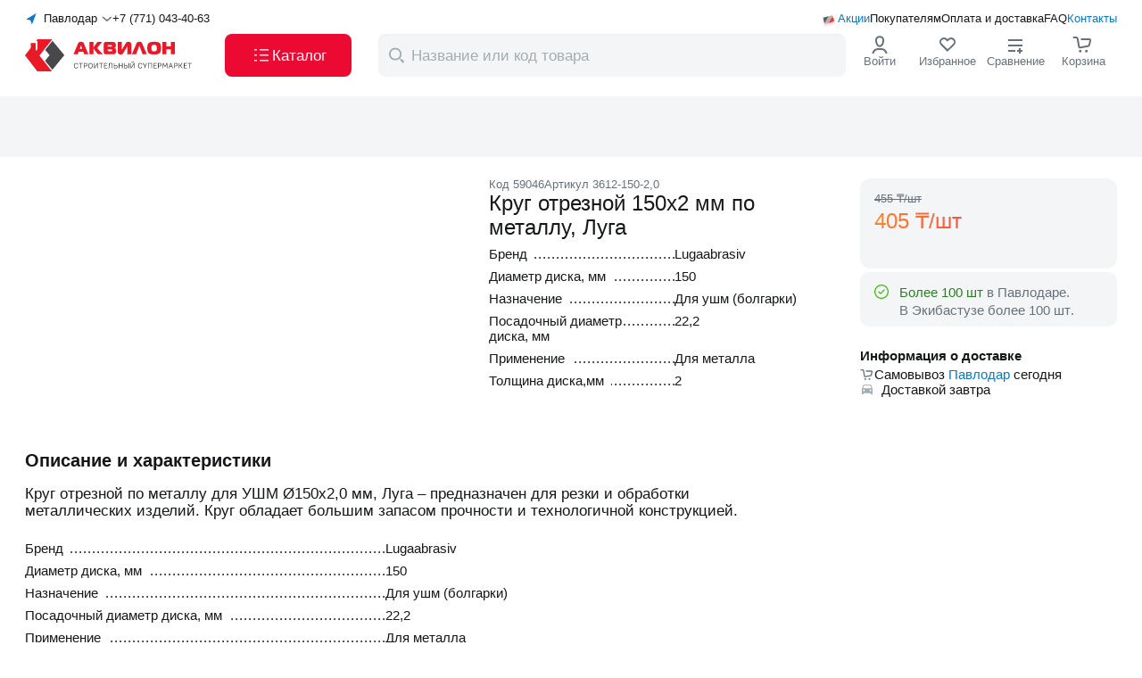

--- FILE ---
content_type: text/html;charset=utf-8
request_url: https://akvilon.kz/p/krug-otreznoy-150kh2-0-mm-po-metallu-luga-59046/
body_size: 191448
content:
<!DOCTYPE html><html  lang="ru"><head><meta charset="utf-8"><meta name="viewport" content="width=device-width, initial-scale=1, maximum-scale=1, user-scalable=no"><script type="importmap">{"imports":{"#entry":"/_nuxt/Cx17GIXn.js"}}</script><title>Круг отрезной 150x2 мм по металлу, Луга купить с доставкой в интернет-магазине Akvilon.kz</title><script src="https://widget.tiptoppay.kz/bundles/widget.js" async type="text/javascript"></script><script src="https://cdn.diginetica.net/2166/client.js" async type="text/javascript"></script><script src="/scripts/NewRelic.js" async type="text/javascript"></script><style>.default-layout[data-v-65052938]{display:grid;grid-template-columns:100%;grid-template-rows:auto 1fr auto;height:100%}@media(max-width:1271px){.default-layout[data-v-65052938] .header-default-desktop-component{display:none}}.default-layout[data-v-65052938] .header-default-desktop-component._fixed{left:0;position:fixed;top:0;width:100%;z-index:998}.default-layout[data-v-65052938] .header-default-mobile-component{display:none}.default-layout[data-v-65052938] .header-default-mobile-component._fixed{position:fixed;transition:all .5s ease;width:100%;z-index:998}@media(max-width:1271px){.default-layout[data-v-65052938] .header-default-mobile-component{display:block}}</style><style>.header-default-desktop-component[data-v-aba87e14]{align-items:stretch;background-color:#fff;display:flex;gap:5px;height:108px;padding:13px 0}.header-default-desktop-component .container[data-v-aba87e14]{display:flex;flex-direction:column;justify-content:space-between}.header-default-desktop-component .top-heading[data-v-aba87e14]{align-items:center;display:flex;gap:12px}.header-default-desktop-component[data-v-aba87e14] .order-call-component{flex:1}.header-default-desktop-component .bottom-heading[data-v-aba87e14]{align-items:center;display:flex;gap:8px;justify-content:space-between}.header-default-desktop-component .button[data-v-aba87e14]{align-self:stretch;font-size:17px;font-weight:500;width:142px}.header-default-desktop-component .cross-icon[data-v-aba87e14]{height:14px;width:24px}.header-default-desktop-component .catalog-icon[data-v-aba87e14]{height:24px;width:24px}.header-default-desktop-component[data-v-aba87e14] .nav-menu-icon-component{flex:1}</style><style>.select-cities-component[data-v-5b550391]{align-items:center;cursor:pointer;display:flex}.select-cities-component .map-arrow[data-v-5b550391]{height:16px;width:16px}.select-cities-component .city[data-v-5b550391]{flex:1;margin:0 5px;text-align:center;white-space:nowrap}.select-cities-component .dropdown-arrow[data-v-5b550391]{height:12px;transform:rotate(90deg);width:12px}</style><style>.nuxt-icon{height:1em;margin-bottom:.125em;vertical-align:middle;width:1em}.nuxt-icon--fill,.nuxt-icon--fill *{fill:currentColor}</style><style>.order-call-component .phone[data-v-e9485bd0]{color:#151719;white-space:nowrap}.order-call-component .hint[data-v-e9485bd0]{color:#0a79cb;display:none;font-size:11px;font-weight:700;margin-top:12px}@media(max-width:767px){.order-call-component .hint[data-v-e9485bd0]{display:block}}</style><style>.nav-menu-links[data-v-c24ecdcd]{align-items:center;display:flex;position:relative}.nav-menu-links .icon[data-v-c24ecdcd]{height:20px;left:0;position:absolute;top:0;width:20px}.nav-menu-links .wrap[data-v-c24ecdcd]{align-items:center;display:flex;gap:12px;justify-content:end}.nav-menu-links .link[data-v-c24ecdcd]{align-self:center;color:#151719;position:relative}.nav-menu-links .link[data-v-c24ecdcd]:first-child{padding-left:20px}.nav-menu-links .link[data-v-c24ecdcd]:first-child,.nav-menu-links .link[data-v-c24ecdcd]:last-child{color:#0a79cb}</style><style>.logo-component .logo-full[data-v-d39bcfb3]{height:48px;margin-bottom:unset;width:194px}.logo-component .logo-mini[data-v-d39bcfb3]{display:none;height:30px;margin-bottom:unset;width:36px}@media(max-width:1271px){.logo-component .logo-full[data-v-d39bcfb3]{display:none}.logo-component .logo-mini[data-v-d39bcfb3]{display:block}}</style><style>.nav-menu-icons-component[data-v-4fe505e5]{align-items:stretch;display:flex;gap:12px;height:100%;justify-content:space-between}.nav-menu-icons-component._jc[data-v-4fe505e5]{justify-content:flex-end}.nav-menu-icons-component ._flex[data-v-4fe505e5]{align-items:center;display:flex;flex-direction:column;gap:4px;min-width:76px}.nav-menu-icons-component ._hit-color[data-v-4fe505e5]{color:#66727b}.nav-menu-icons-component[data-v-4fe505e5] .hamburger-component{display:none}@media(max-width:1271px){.nav-menu-icons-component[data-v-4fe505e5]{gap:0}.nav-menu-icons-component ._flex[data-v-4fe505e5]{min-width:36px}.nav-menu-icons-component[data-v-4fe505e5] .hamburger-component{display:flex}}@media(max-width:767px){.nav-menu-icons-component ._flex[data-v-4fe505e5]{justify-content:center}.nav-menu-icons-component[data-v-4fe505e5] .hint{display:none}}</style><style>.search-component .wrap[data-v-8916965f]{background:#fff;left:0;position:fixed;top:0;width:100%;z-index:999}.search-component .header[data-v-8916965f]{align-items:center;display:flex;height:72px;justify-content:center;padding:16px 0}.search-component .btn[data-v-8916965f]{color:#0a79cb;font-weight:500;margin-left:12px;width:59px}@media(max-width:767px){.search-component .header[data-v-8916965f]{height:64px;padding:8px 16px}}</style><style>.result-component[data-v-6a74b685]{align-items:center;background-color:#f4f5f6;border-radius:8px;display:flex;font-size:17px;height:100%;padding:12px 8px;position:relative;width:524px}.result-component .icon-magnifier[data-v-6a74b685]{color:#a4adb3;height:24px;margin-right:6px;width:24px}.result-component .icon-cross[data-v-6a74b685]{color:#a4adb3;height:14px;margin-right:8px;width:14px}.result-component .input[data-v-6a74b685]::-moz-placeholder{color:#a4adb3}.result-component .input[data-v-6a74b685]::placeholder{color:#a4adb3}.result-component .transition-block[data-v-6a74b685]{z-index:1000}.result-component .modal-overlay[data-v-6a74b685]{height:calc(100vh - 108px);top:108px}@media(max-width:1271px){.result-component .modal-overlay[data-v-6a74b685]{height:calc(100vh - 72px);top:72px}}@media(max-width:767px){.result-component .modal-overlay[data-v-6a74b685]{display:none}}</style><style>.login-icon-component[data-v-2b54e124]{cursor:pointer;position:relative}.login-icon-component .icon[data-v-2b54e124]{color:#151719;height:24px;width:24px}.login-icon-component .user-name-block[data-v-2b54e124]{align-items:center;display:flex;justify-content:space-between}.login-icon-component .user-name-block .name-text[data-v-2b54e124]{display:block;max-width:80px;overflow:hidden;text-overflow:ellipsis;white-space:nowrap}.login-icon-component .user-name-block .logout[data-v-2b54e124]{color:#ec0932}.login-icon-component .sub-menu[data-v-2b54e124]{background-color:#fff;border-radius:12px;left:-10px;padding-bottom:8px;padding-top:8px;position:absolute;top:70px;z-index:999}.login-icon-component .sub-menu[data-v-2b54e124]:before{content:"";height:32px;position:absolute;top:-28px;width:50%}.login-icon-component .link[data-v-2b54e124]{color:#151719;padding:10px 12px;white-space:nowrap}.login-icon-component .link[data-v-2b54e124]:hover{background-color:#0000000a}.login-icon-component .link[data-v-2b54e124]:nth-child(5){border-top:1px solid rgba(0,0,0,.12)}.login-icon-component .link[data-v-2b54e124]:last-child{border-top:1px solid rgba(0,0,0,.12);color:#e6055b}</style><style>.favourites-view-component[data-v-fdae6026]{position:relative}.favourites-view-component .icon[data-v-fdae6026]{height:24px;width:24px}.favourites-view-component .icon[data-v-fdae6026] path:nth-child(2){fill:transparent}.favourites-view-component .count[data-v-fdae6026]{align-items:center;background:#ec0932;border-radius:100px;color:#fff;content:"";display:flex;height:16px;justify-content:center;min-width:16px;padding:4px;position:absolute;right:22px;top:-5px;width:-moz-fit-content;width:fit-content}.favourites-view-component .count .point[data-v-fdae6026]{display:none}@media(max-width:1271px){.favourites-view-component .hint[data-v-fdae6026]{align-items:center;display:flex}.favourites-view-component .count[data-v-fdae6026]{background:none;color:#151719;font-size:14px;font-weight:400;position:relative;right:unset;top:unset}.favourites-view-component .count .point[data-v-fdae6026]{display:block}}</style><style>.compare-view-component[data-v-9f7d9f98]{position:relative}.compare-view-component .icon[data-v-9f7d9f98]{color:#151719;height:24px;width:24px}.compare-view-component .count[data-v-9f7d9f98]{align-items:center;background:#ec0932;border-radius:100px;color:#fff;content:"";display:flex;height:16px;justify-content:center;min-height:16px;min-width:16px;padding:0 4px;position:absolute;right:22px;top:-5px}.compare-view-component .point[data-v-9f7d9f98]{display:none}@media(max-width:1271px){.compare-view-component .hint[data-v-9f7d9f98]{align-items:center;display:flex}.compare-view-component .count[data-v-9f7d9f98]{background:none;color:#151719;font-size:14px;font-weight:400;position:relative;right:unset;top:unset}.compare-view-component .point[data-v-9f7d9f98]{display:block}}</style><style>.basket-icon-component[data-v-06549012]{position:relative}.basket-icon-component .icon[data-v-06549012]{height:24px;width:24px}.basket-icon-component .count[data-v-06549012]{align-items:center;background:#ec0932;border-radius:100px;color:#fff;content:"";display:flex;font-weight:500;height:16px;justify-content:center;min-width:16px;padding:4px;position:absolute;right:22px;top:-5px}@media(max-width:1271px){.basket-icon-component .count[data-v-06549012]{right:5px}}@media(max-width:767px){.basket-icon-component .count[data-v-06549012]{right:2px;top:6px}}</style><style>.confirmation-popup-component[data-v-29285da7]{background-color:#fff;border-radius:6px;font-size:15px;font-weight:500;left:0;padding:24px 16px;position:absolute;top:100px;width:340px;z-index:999}.confirmation-popup-component .city[data-v-29285da7]{margin-bottom:16px;text-align:center}.confirmation-popup-component .wrap[data-v-29285da7]{align-items:stretch;display:grid;gap:8px;grid-template-columns:1fr 1fr;justify-content:space-between}.confirmation-popup-component .app-button._grey[data-v-29285da7]{padding:8px 16px}@media(max-width:1271px){.confirmation-popup-component[data-v-29285da7]{top:65px}}</style><style>.mobile-app-banner-component[data-v-18c2a62b]{background-color:#f4f5f6}.mobile-app-banner-component .app-container[data-v-18c2a62b]{padding-bottom:24px;padding-top:24px;position:relative}</style><style>.desktop-view-component[data-v-52f6341f]{display:flex;gap:24px;justify-content:space-between}.desktop-view-component .left-side[data-v-52f6341f]{max-width:496px}.desktop-view-component .left-side .title[data-v-52f6341f]{margin-bottom:16px}.desktop-view-component .left-side .description[data-v-52f6341f]{display:block;margin-bottom:44px}.desktop-view-component .phone-image-wrapper[data-v-52f6341f]{height:216px;position:relative;width:216px}.desktop-view-component .phone-image[data-v-52f6341f]{bottom:-24px;display:block;height:216px;position:absolute;width:216px}.desktop-view-component .right-side[data-v-52f6341f]{display:flex;flex-direction:column;gap:12px;max-width:288px}.desktop-view-component .right-side .qr-code-wrapper[data-v-52f6341f]{background-color:#fff;padding:12px;width:-moz-fit-content;width:fit-content}.desktop-view-component .right-side .qr-code-wrapper .code[data-v-52f6341f]{height:111px;width:111px}</style><style>.mobile-apps-links-component[data-v-f683f251]{display:flex;gap:8px}</style><style>.footer-default-component[data-v-34f9c865]{background-color:#f4f5f6;border-top:1px solid rgba(0,0,0,.12);padding:31px 0 13px}.footer-default-component[data-v-34f9c865] .navigation-block-component{margin-bottom:48px}.footer-default-component[data-v-34f9c865] .applications-block-component{margin-bottom:15px}@media(max-width:1271px){.footer-default-component[data-v-34f9c865]{padding:24px 0}.footer-default-component[data-v-34f9c865] .navigation-block-component{margin-bottom:20px}}@media(max-width:767px){.footer-default-component[data-v-34f9c865] .applications-block-component{margin-bottom:23px}}</style><style>.navigation-block-component[data-v-205e0224]{display:flex;gap:40px;justify-content:space-between;width:100%}@media(max-width:1271px){.navigation-block-component[data-v-205e0224]{border-bottom:1px solid rgba(0,0,0,.12);padding-bottom:24px}}</style><style>.contacts-block-component .logo-link[data-v-a54dcf58]{margin-bottom:48px;width:-moz-fit-content;width:fit-content}.contacts-block-component .logo[data-v-a54dcf58]{height:48px;width:194px}.contacts-block-component .contacts[data-v-a54dcf58]{margin-bottom:24px}.contacts-block-component .contacts[data-v-a54dcf58] .contact-item-component:nth-child(2){margin-bottom:4px}.contacts-block-component .contacts[data-v-a54dcf58] .contact-item-component:nth-child(3){margin-bottom:24px}.contacts-block-component .contacts[data-v-a54dcf58] .contact-item-component:nth-child(4){font-weight:400}.contacts-block-component[data-v-a54dcf58] .order-call-component{margin-bottom:8px}.contacts-block-component[data-v-a54dcf58] .order-call-component .phone{font-size:20px}.contacts-block-component[data-v-a54dcf58] .order-call-component .hint,.contacts-block-component[data-v-a54dcf58] .login-as-wholesale-component{display:none}@media(max-width:1271px){.contacts-block-component[data-v-a54dcf58]{display:flex;justify-content:space-between;width:100%}.contacts-block-component .contacts[data-v-a54dcf58],.contacts-block-component .logo-link[data-v-a54dcf58]{margin-bottom:0}.contacts-block-component[data-v-a54dcf58] .switch-language-component{display:none}.contacts-block-component[data-v-a54dcf58] .login-as-wholesale-component{display:block;margin-top:12px}}@media(max-width:767px){.contacts-block-component[data-v-a54dcf58]{flex-direction:column;gap:40px}}</style><style>.login-as-wholesale-component[data-v-f709d65a]{cursor:pointer}</style><style>.navigation-list-component[data-v-45d54b15]{display:flex;flex-grow:1;justify-content:space-between;max-width:808px}@media(max-width:1271px){.navigation-list-component[data-v-45d54b15]{display:none}}</style><style>.catalog-column-component .title[data-v-9349f258]{display:block;margin-bottom:12px}</style><style>.navigation-links-component[data-v-cd0d1417]{display:flex;flex-direction:column;gap:12px}</style><style>.to-buyer-column-component .title[data-v-f48c67f2]{display:block;margin-bottom:12px}</style><style>.company-column-component .title[data-v-72fa7497]{display:block;margin-bottom:12px}.company-column-component[data-v-72fa7497] .login-as-wholesale-component{margin-top:12px}</style><style>.applications-block-component[data-v-e70d1b22]{align-items:end;border-bottom:1px solid #40474c;display:flex;justify-content:space-between;padding-bottom:16px}.applications-block-component .wrap[data-v-e70d1b22]{display:flex;gap:24px}.applications-block-component .delimiter[data-v-e70d1b22]{background-color:#40474c;width:1px}@media(max-width:1271px){.applications-block-component .wrap[data-v-e70d1b22]{flex-direction:column;gap:19px}.applications-block-component .delimiter[data-v-e70d1b22]{display:none}}@media(max-width:767px){.applications-block-component[data-v-e70d1b22]{align-items:start;border-bottom:none;flex-direction:column;gap:24px;padding-bottom:0}}</style><style>.socials-networks-component[data-v-93511f2e]{display:flex;gap:12px}.socials-networks-component .link[data-v-93511f2e]{align-items:center;border:1px solid #a4adb3;border-radius:50%;display:flex;height:40px;justify-content:center;width:40px}.socials-networks-component .link[data-v-93511f2e]:hover{background-color:#fff;border-color:#66727b}.socials-networks-component .link[data-v-93511f2e]:active{background-color:#00000014;border-color:#a4adb3}</style><style>.mobile-app-links-component[data-v-fff07672]{align-items:end;display:flex;gap:16px}.mobile-app-links-component .code[data-v-fff07672]{background-color:#fff;padding:5px}.mobile-app-links-component .description[data-v-fff07672]{display:inline-block;font-size:15px;font-weight:500;line-height:20px;margin-bottom:12px;max-width:188px}@media(max-width:767px){.mobile-app-links-component[data-v-fff07672]{background-color:#fff;border-radius:6px;justify-content:center;padding:8px;width:100%}.mobile-app-links-component .code[data-v-fff07672]{display:none}.mobile-app-links-component .description[data-v-fff07672]{max-width:none}}</style><style>.copyright-block-component[data-v-17285f6a]{display:flex;gap:19px;justify-content:space-between}.copyright-block-component[data-v-17285f6a] .switch-language-component{display:none}@media(max-width:1271px){.copyright-block-component[data-v-17285f6a]{flex-wrap:wrap}.copyright-block-component[data-v-17285f6a] .switch-language-component{display:flex}}@media(max-width:767px){.copyright-block-component[data-v-17285f6a]{flex-direction:column;gap:24px}.copyright-block-component[data-v-17285f6a] .switch-language-component{order:0}.copyright-block-component[data-v-17285f6a] .legal-docs-component{order:1}.copyright-block-component[data-v-17285f6a] .payments-systems-component{order:2}}</style><style>.legal-docs-component[data-v-7b9fe8ca]{color:#66727b;display:flex;gap:8px 12px}.legal-docs-component .links[data-v-7b9fe8ca]{display:flex;gap:4px}.legal-docs-component .link[data-v-7b9fe8ca]{color:#66727b}@media(max-width:1271px){.legal-docs-component[data-v-7b9fe8ca]{flex:100%;flex-wrap:wrap}}@media(max-width:767px){.legal-docs-component[data-v-7b9fe8ca]{flex-direction:column;gap:4px}.links[data-v-7b9fe8ca]{flex-direction:column}}</style><style>.payments-systems-component[data-v-ace145c4]{align-items:center;display:flex;gap:12px}</style><style>.product-detailed-page .top-block[data-v-5ff0934e]{display:grid;gap:24px;grid-template-columns:496px 392px 288px;justify-content:space-between;margin-bottom:60px;padding-top:24px}.product-detailed-page .favorite-and-compare-mobile[data-v-5ff0934e]{display:none}.product-detailed-page .sticky-wrap .product-indicator-card-component[data-v-5ff0934e]{position:sticky;top:120px}.product-detailed-page .full-description-articles-component[data-v-5ff0934e],.product-detailed-page .may-be-interested[data-v-5ff0934e],.product-detailed-page .related-block-component[data-v-5ff0934e],.product-detailed-page[data-v-5ff0934e] .recs-products-component{margin-bottom:60px}@media(max-width:1271px){.product-detailed-page .top-block[data-v-5ff0934e]{background-color:#f4f5f6;display:flex;flex-direction:column;gap:unset}.product-detailed-page .top-block.app-container[data-v-5ff0934e]{padding:unset}.product-detailed-page .top-block .slider-component[data-v-5ff0934e]{margin-bottom:16px}.product-detailed-page .top-block .info-block-component[data-v-5ff0934e],.product-detailed-page .top-block .product-indicator-card-component[data-v-5ff0934e],.product-detailed-page .top-block .short-description-component[data-v-5ff0934e]{background-color:#fff;padding-left:16px;padding-right:16px;padding-top:16px}.product-detailed-page .top-block .short-description-component[data-v-5ff0934e]{border-top-left-radius:16px;border-top-right-radius:16px}.product-detailed-page .favorite-and-compare-mobile[data-v-5ff0934e]{display:flex;position:absolute;right:16px;top:1%;z-index:2}.product-detailed-page[data-v-5ff0934e] .favorite-and-compare-desktop{display:none}}</style><style>.page-header-component[data-v-989e8bb9]{background-color:#f4f5f6;padding-bottom:24px;padding-top:44px}.page-header-component .breadcrumbs-view-component[data-v-989e8bb9]{margin-bottom:8px}.page-header-component .count[data-v-989e8bb9]{margin-top:8px}.page-header-component[data-v-989e8bb9] .counter-component,.page-header-component[data-v-989e8bb9] .skeleton-tile-header-page-component,.page-header-component[data-v-989e8bb9] .children-list-component{margin-top:24px}@media(max-width:767px){.page-header-component[data-v-989e8bb9]{padding-bottom:16px;padding-top:36px}}</style><style>.short-description-component .wrap[data-v-6a00d343]{position:sticky;top:120px}.short-description-component .tags-list-component[data-v-6a00d343]{display:none}.short-description-component .codes[data-v-6a00d343]{align-items:flex-start;color:#66727b;display:flex;gap:8px}.short-description-component .title[data-v-6a00d343]{margin-bottom:8px}.short-description-component .page-favorite-compare-component[data-v-6a00d343]{gap:16px;margin-bottom:16px}@media(max-width:1271px){.short-description-component .wrap[data-v-6a00d343]{position:static}.short-description-component .tags-list-component[data-v-6a00d343]{display:flex;margin-bottom:12px}.short-description-component .headline[data-v-6a00d343]{display:flex;flex-direction:column-reverse}.short-description-component[data-v-6a00d343] .characteristics-block-component{display:none}}</style><style>.characteristics-block-component .char-item[data-v-57528e4d]{align-items:baseline;display:flex}.characteristics-block-component .char-item[data-v-57528e4d]:not(:last-child){margin-bottom:8px}.characteristics-block-component .inner[data-v-57528e4d]{align-items:baseline;display:flex;overflow:hidden;padding-right:24px;position:relative;width:208px}.characteristics-block-component .inner._width[data-v-57528e4d]{width:50%}.characteristics-block-component .name-wrap[data-v-57528e4d]{position:relative;z-index:1}.characteristics-block-component .name[data-v-57528e4d]{background-color:#fff;margin-right:24px;padding-right:8px}.characteristics-block-component .dot-fill[data-v-57528e4d]{position:absolute}.characteristics-block-component .dot-fill[data-v-57528e4d]:before{color:#151719;content:"...........................................................................................................................";display:block;letter-spacing:1px;overflow:hidden;white-space:nowrap}.characteristics-block-component .value[data-v-57528e4d]{max-width:184px}.characteristics-block-component .value._max-width[data-v-57528e4d]{max-width:unset}@media(max-width:1271px){.characteristics-block-component .inner[data-v-57528e4d]{width:50%}}</style><style>.info-block-component .wrap[data-v-87987f39]{position:sticky;top:120px}.info-block-component[data-v-87987f39] .aplaut-widget-instance{background-color:#f4f5f6;border-radius:12px;display:block;margin-bottom:4px;padding:12px}.info-block-component .buy-block[data-v-87987f39]{display:grid;gap:8px;grid-template-columns:117px 131px}.info-block-component .buy-block._fullWidth[data-v-87987f39]{grid-template-columns:1fr}.info-block-component .buy-block .btn[data-v-87987f39]{display:flex;flex-direction:column;line-height:14px;padding-bottom:8px;padding-top:8px}.info-block-component .buy-block[data-v-87987f39] .cart-button-component,.info-block-component .buy-block[data-v-87987f39] .stepper-controller,.info-block-component .buy-block[data-v-87987f39] .stepper-input{height:48px}.info-block-component .buy-block[data-v-87987f39] .cart-button-component{background:linear-gradient(0deg,#ec0932,#ec0932)}.info-block-component .buy-block[data-v-87987f39] .cart-button-component:hover{background:linear-gradient(0deg,#0000000a,#0000000a),linear-gradient(0deg,#ec0932,#ec0932)}.info-block-component .availability-block-component[data-v-87987f39],.info-block-component .credit-block-component[data-v-87987f39],.info-block-component .price-basket-block[data-v-87987f39]{margin-bottom:4px}.info-block-component .availability-block-component[data-v-87987f39]{align-items:flex-start;background-color:#f4f5f6;border-radius:10px;display:flex;flex-direction:column;padding:10px 12px}.info-block-component .availability-block-component[data-v-87987f39] li:nth-child(2){margin-left:32px}.info-block-component .bonus-block-component[data-v-87987f39]{margin-bottom:12px}.info-block-component .price-basket-block[data-v-87987f39]{background-color:#f4f5f6;border-radius:12px;padding:16px;position:relative}.info-block-component .price-basket-block .product-page-price-component[data-v-87987f39]{margin-bottom:24px}.info-block-component .info-icon[data-v-87987f39]{color:#a4adb3;position:absolute;right:16px;top:16px}@media(max-width:1271px){.info-block-component .wrap[data-v-87987f39]{position:static}.info-block-component .price-basket-block[data-v-87987f39]{background-color:#fff;bottom:2%;display:grid;gap:12px;grid-template-columns:repeat(2,1fr);left:50%;max-width:416px;position:fixed;transform:translate(-50%);transition:all .3s ease-in-out;width:100%;z-index:2}.info-block-component .price-basket-block .product-page-price-component[data-v-87987f39]{margin-bottom:unset}.info-block-component .price-basket-block._hide[data-v-87987f39]{bottom:0;transform:translate(-50%) translateY(102%)}.info-block-component .info-icon[data-v-87987f39]{display:none}}@media(max-width:767px){.info-block-component .price-basket-block[data-v-87987f39]{border-radius:unset;bottom:0;margin-bottom:unset;max-width:unset}}</style><style>.product-page-price-component._not-active[data-v-896ba920]{color:#66727b}.product-page-price-component .name[data-v-896ba920]{margin-bottom:4px}.product-page-price-component .price[data-v-896ba920]{align-items:center;border-bottom:1px solid rgba(0,0,0,.12);display:flex;gap:4px;margin-bottom:8px;padding-bottom:8px}.product-page-price-component .base-price[data-v-896ba920]{background:linear-gradient(93.21deg,#ff8329,#fc035a);-webkit-background-clip:text;background-clip:text;-webkit-text-fill-color:transparent}.product-page-price-component .icon-wrap[data-v-896ba920]{height:24px;position:relative;width:24px}.product-page-price-component .card-icon[data-v-896ba920]{font-size:36px;left:50%;position:absolute;top:-2px;transform:translate(-50%)}.product-page-price-component ._through[data-v-896ba920]{color:#66727b;margin-bottom:4px;text-decoration:line-through}.product-page-price-component .discount-price[data-v-896ba920]{align-items:center;display:flex}.product-page-price-component .discount-price span[data-v-896ba920]:first-child{background:linear-gradient(93.21deg,#ff8329,#fc035a);-webkit-background-clip:text;background-clip:text;margin-right:4px;-webkit-text-fill-color:transparent}.product-page-price-component .discount-price span[data-v-896ba920]:last-child{align-items:center;background:linear-gradient(93.21deg,#ff8329,#fc035a);border-radius:4px;color:#fff;display:flex;height:18px;justify-content:center;width:37px}.product-page-price-component .tooltip[data-v-896ba920]{margin-bottom:4px}@media(max-width:1271px){.product-page-price-component .name[data-v-896ba920]{display:none}.product-page-price-component .price-value[data-v-896ba920]{font-size:17px}.product-page-price-component .price[data-v-896ba920]{border-bottom:unset;margin-bottom:2px;padding:unset}.product-page-price-component .without-price[data-v-896ba920]{color:#66727b;font-size:13px;margin-bottom:unset}}</style><style>.availability-block-component[data-v-7250f5b2]{align-items:center;color:#66727b;display:grid;grid-template-columns:1fr 1fr;justify-content:start}.availability-block-component .item[data-v-7250f5b2]{align-items:center;display:flex;gap:4px}.availability-block-component ._more[data-v-7250f5b2]{color:#2d7f26}</style><style>.warehouse-balance-component[data-v-d236d821]{align-items:center;display:flex;line-height:17px}.warehouse-balance-component .check-icon[data-v-d236d821],.warehouse-balance-component .warning-icon[data-v-d236d821]{font-size:24px;margin-right:8px;padding:4px}.warehouse-balance-component ._more[data-v-d236d821]{color:#2d7f26}.warehouse-balance-component ._less[data-v-d236d821]{color:#e07800}</style><style>.bonus-block-component[data-v-fed4922e]{align-items:center;background-color:#ffe0e6;background-image:url(/images/shape.png);background-position:0;background-repeat:no-repeat;background-size:cover;border-radius:12px;display:flex;height:52px;justify-content:flex-start}.bonus-block-component .wrap[data-v-fed4922e]{margin-left:16px}.bonus-block-component .cashback[data-v-fed4922e]{margin-bottom:2px}</style><style>.delivery-block-component[data-v-f2b4f76f]{display:flex;flex-direction:column;font-size:15px;gap:4px;margin-top:24px}.delivery-block-component .headline[data-v-f2b4f76f]{margin-bottom:4px}.delivery-block-component .basket-icon[data-v-f2b4f76f]{font-size:16px}.delivery-block-component .city[data-v-f2b4f76f]{color:#0a79cb;cursor:pointer}.delivery-block-component .car-icon[data-v-f2b4f76f]{color:#a4adb3;height:16px;margin-right:8px;width:16px}.delivery-block-component .delivery[data-v-f2b4f76f] .city,.delivery-block-component .pickup[data-v-f2b4f76f] .city{color:#0a79cb;cursor:pointer}.delivery-block-component .pickup[data-v-f2b4f76f]{align-items:center;display:flex;gap:8px}.delivery-block-component .delivery[data-v-f2b4f76f]{display:flex}</style><style>.scroll-load-trigger[data-v-a49e3ff3]{bottom:0;height:10px;position:absolute;width:100%}</style><style>.full-description-articles-component .container[data-v-9eec962f]{display:grid;grid-template-columns:minmax(600px,808px) minmax(400px,1fr)}.full-description-articles-component[data-v-9eec962f] .aplaut-bg-background_secondary{border-radius:12px}.full-description-articles-component[data-v-9eec962f] .aplaut-write-review-button{background:linear-gradient(0deg,#0a79cb,#0a79cb);border-radius:8px;padding:12px 24px}.full-description-articles-component[data-v-9eec962f] .aplaut-write-review-button:hover{background:linear-gradient(0deg,#0000000a,#0000000a),linear-gradient(0deg,#0a79cb,#0a79cb);color:#fff}.full-description-articles-component[data-v-9eec962f] .aplaut-text-text_primary{font-size:20px;font-weight:700}.full-description-articles-component .title[data-v-9eec962f]{display:block;margin-bottom:16px}.full-description-articles-component .wrap[data-v-9eec962f]{display:flex;gap:24px}.full-description-articles-component .full-description-component[data-v-9eec962f]{flex:1;font-size:17px}@media(max-width:1271px){.full-description-articles-component .wrap[data-v-9eec962f]{display:flex;flex-direction:column}.full-description-articles-component .container[data-v-9eec962f]{display:flex;flex-direction:column;gap:16px}.full-description-articles-component .full-description-component[data-v-9eec962f]{flex:unset;max-width:unset}}</style><style>.full-description-component[data-v-3e566810] .description-block-component{margin-bottom:24px}</style><style>.description-block-component .text[data-v-6961c627]{display:-webkit-box;overflow:hidden;-webkit-box-orient:vertical;-webkit-line-clamp:5;line-clamp:5;white-space:pre-line}.description-block-component .text._active[data-v-6961c627]{-webkit-line-clamp:unset;line-clamp:unset}</style><link rel="stylesheet" href="/_nuxt/entry.Jfx7lWaJ.css" crossorigin><link rel="stylesheet" href="/_nuxt/useCommonLayoutUI.o6w1-SNZ.css" crossorigin><link rel="stylesheet" href="/_nuxt/ChangeCity.B2m2z6vY.css" crossorigin><link rel="stylesheet" href="/_nuxt/OrderCall.C1FjBG_4.css" crossorigin><link rel="stylesheet" href="/_nuxt/CommonProductByCode.CgPGJxLg.css" crossorigin><link rel="stylesheet" href="/_nuxt/PageHeader.D3UlSM0S.css" crossorigin><link rel="stylesheet" href="/_nuxt/ScrollLoadTrigger.Ix_E9nZL.css" crossorigin><link rel="stylesheet" href="/_nuxt/RemoteCity.BdIhGCAw.css" crossorigin><link rel="modulepreload" as="script" crossorigin href="/_nuxt/Cx17GIXn.js"><link rel="modulepreload" as="script" crossorigin href="/_nuxt/6Ou3Ejwn.js"><link rel="modulepreload" as="script" crossorigin href="/_nuxt/DpJ-oZkk.js"><link rel="modulepreload" as="script" crossorigin href="/_nuxt/JNyOggCn.js"><link rel="modulepreload" as="script" crossorigin href="/_nuxt/DnygxOuI.js"><link rel="modulepreload" as="script" crossorigin href="/_nuxt/8cgnzr3L.js"><link rel="modulepreload" as="script" crossorigin href="/_nuxt/BqzVxEz1.js"><link rel="modulepreload" as="script" crossorigin href="/_nuxt/f5gtKKae.js"><link rel="modulepreload" as="script" crossorigin href="/_nuxt/G9YthTwj.js"><link rel="modulepreload" as="script" crossorigin href="/_nuxt/CQoIM1eq.js"><link rel="modulepreload" as="script" crossorigin href="/_nuxt/BVO-oBIJ.js"><link rel="modulepreload" as="script" crossorigin href="/_nuxt/CY3zCCzV.js"><link rel="modulepreload" as="script" crossorigin href="/_nuxt/m7NQDv23.js"><link rel="modulepreload" as="script" crossorigin href="/_nuxt/DvmM15GI.js"><link rel="modulepreload" as="script" crossorigin href="/_nuxt/D2toy9WX.js"><link rel="modulepreload" as="script" crossorigin href="/_nuxt/C45c9hOt.js"><link rel="modulepreload" as="script" crossorigin href="/_nuxt/r3-jVZ7A.js"><link rel="modulepreload" as="script" crossorigin href="/_nuxt/Bn1eNJiV.js"><link rel="modulepreload" as="script" crossorigin href="/_nuxt/Dflzmnqa.js"><link rel="modulepreload" as="script" crossorigin href="/_nuxt/B2_6brHR.js"><link rel="modulepreload" as="script" crossorigin href="/_nuxt/DEOk8b1t.js"><link rel="modulepreload" as="script" crossorigin href="/_nuxt/3CU3cfEw.js"><link rel="modulepreload" as="script" crossorigin href="/_nuxt/gv4YDAzt.js"><link rel="modulepreload" as="script" crossorigin href="/_nuxt/Cw02l7PO.js"><link rel="modulepreload" as="script" crossorigin href="/_nuxt/BlBgDCWg.js"><link rel="modulepreload" as="script" crossorigin href="/_nuxt/CJntJsvx.js"><link rel="modulepreload" as="script" crossorigin href="/_nuxt/D3hDsXGI.js"><link rel="modulepreload" as="script" crossorigin href="/_nuxt/dM_HjfHb.js"><link rel="modulepreload" as="script" crossorigin href="/_nuxt/CLtyIZjf.js"><link rel="modulepreload" as="script" crossorigin href="/_nuxt/CMY9FRFt.js"><link rel="modulepreload" as="script" crossorigin href="/_nuxt/CVz5-bI7.js"><link rel="preload" as="fetch" fetchpriority="low" crossorigin="anonymous" href="/_nuxt/builds/meta/df2219c5-a833-4a79-b660-503842ba3fbc.json"><link rel="dns-prefetch" href="https://cdn.diginetica.net/"><link rel="dns-prefetch" href="https://get.aplaut.io"><link rel="dns-prefetch" href="https://get.apltcdn.com"><link rel="prefetch" as="style" crossorigin href="/_nuxt/CopyrightBlock.BqTzQUq4.css"><link rel="prefetch" as="script" crossorigin href="/_nuxt/C7C0VVbE.js"><link rel="prefetch" as="script" crossorigin href="/_nuxt/D2oZl1N9.js"><link rel="prefetch" as="script" crossorigin href="/_nuxt/DN-OXKjR.js"><link rel="prefetch" as="style" crossorigin href="/_nuxt/index.Dpow2arq.css"><link rel="prefetch" as="style" crossorigin href="/_nuxt/DefaultFooter.so2Nsz7G.css"><link rel="prefetch" as="style" crossorigin href="/_nuxt/OrganizationsRating.CSh7VUWV.css"><link rel="prefetch" as="style" crossorigin href="/_nuxt/MobileApps.CIRL27AI.css"><link rel="prefetch" as="script" crossorigin href="/_nuxt/CpvaeCNr.js"><link rel="prefetch" as="script" crossorigin href="/_nuxt/DAKDjR9E.js"><link rel="prefetch" as="script" crossorigin href="/_nuxt/CPuJd6iN.js"><link rel="prefetch" as="script" crossorigin href="/_nuxt/XcjxInER.js"><link rel="prefetch" as="script" crossorigin href="/_nuxt/nT3WK-KE.js"><link rel="prefetch" as="script" crossorigin href="/_nuxt/CUMc1XlQ.js"><link rel="prefetch" as="script" crossorigin href="/_nuxt/Bds8iTLZ.js"><link rel="prefetch" as="script" crossorigin href="/_nuxt/DVr05Top.js"><link rel="prefetch" as="script" crossorigin href="/_nuxt/CxbEwS5T.js"><link rel="prefetch" as="script" crossorigin href="/_nuxt/Bco8D5ib.js"><link rel="prefetch" as="script" crossorigin href="/_nuxt/BX1mfaMJ.js"><link rel="prefetch" as="script" crossorigin href="/_nuxt/DLwvzqwK.js"><link rel="prefetch" as="script" crossorigin href="/_nuxt/DCDi0IiC.js"><link rel="prefetch" as="script" crossorigin href="/_nuxt/D5nkuKv9.js"><link rel="prefetch" as="script" crossorigin href="/_nuxt/-wkzvT49.js"><link rel="prefetch" as="script" crossorigin href="/_nuxt/LOg_EV6_.js"><link rel="prefetch" as="script" crossorigin href="/_nuxt/BcbIZouN.js"><link rel="prefetch" as="script" crossorigin href="/_nuxt/DH-sIr-g.js"><link rel="prefetch" as="script" crossorigin href="/_nuxt/DdYyUTZg.js"><link rel="prefetch" as="style" crossorigin href="/_nuxt/index.C6tLULKJ.css"><link rel="prefetch" as="script" crossorigin href="/_nuxt/COjwJfPI.js"><link rel="prefetch" as="script" crossorigin href="/_nuxt/CDoc6IZq.js"><link rel="prefetch" as="style" crossorigin href="/_nuxt/index.w9Y7MRbc.css"><link rel="prefetch" as="script" crossorigin href="/_nuxt/BxZ4imRB.js"><link rel="icon" type="image/x-icon" href="/favicon.png"><script type="application/ld+json">{"@context":"https://schema.org","@type":"Organization","name":"Аквилон","image":"https://akvilon.kz/images/logo-big.png","url":"https://akvilon.kz/","telephone":"+7 (771) 043-40-63","email":"sale@akvilon.kz","address":{"@type":"PostalAddress","streetAddress":"улица Торговая, 5/5","addressLocality":"Павлодар","addressRegion":"Павлодарская область","postalCode":"141204","addressCountry":"KZ"},"sameAs":["https://www.instagram.com/akvilon_pvl/","https://t.me/akvilon_kz","https://www.youtube.com/channel/UCYIHB9Y-q0o_XnVOHpnxvtA"]}</script><meta name="description" content="Круг отрезной 150x2 мм по металлу, Луга - описание, характеристики и фото. Круги отрезные по выгодным ценам с оперативной доставкой Павлодар, Астана, Семей и по Казахстану! ➤ Акции и скидки! Интернет-магазин товаров для строительства и ремонта Аквилон."><meta property="og:title" content="Круг отрезной 150x2 мм по металлу, Луга купить с доставкой в интернет-магазине Akvilon.kz"><meta property="og:description" content="Круг отрезной 150x2 мм по металлу, Луга - описание, характеристики и фото. Круги отрезные по выгодным ценам с оперативной доставкой Павлодар, Астана, Семей и по Казахстану! ➤ Акции и скидки! Интернет-магазин товаров для строительства и ремонта Аквилон."><meta property="og:type" content="website"><meta property="og:url" content="https://akvilon.kz/p/krug-otreznoy-150kh2-0-mm-po-metallu-luga-59046/"><link rel="canonical" href="https://akvilon.kz/p/krug-otreznoy-150kh2-0-mm-po-metallu-luga-59046/"><script type="application/ld+json">{"@context":"https://schema.org","@type":"Offer","price":405,"priceCurrency":"KZT"}</script><script type="module" src="/_nuxt/Cx17GIXn.js" crossorigin></script></head><body><div id="__nuxt"><div id="default-layout" class="default-layout" data-v-65052938><!----><header class="header-default-desktop-component app-shadow-elevation" data-v-65052938 data-v-aba87e14><div class="app-container container" data-v-aba87e14><div class="top-heading" data-v-aba87e14><div class="select-cities-component" data-v-aba87e14 data-v-5b550391><svg xmlns="http://www.w3.org/2000/svg" fill="none" viewBox="0 0 16 16" class="nuxt-icon map-arrow" data-v-5b550391><path fill="#0A79CB" d="M12.716 1.726 7.873 14.322 6.051 9.669l-4.899-.987 11.564-6.956Z"></path></svg><span class="city app-caption_medium" data-v-5b550391>Павлодар</span><svg xmlns="http://www.w3.org/2000/svg" fill="none" viewBox="0 0 7 12" class="nuxt-icon dropdown-arrow" data-v-5b550391><g clip-path="url(#i1274170326__a)"><path stroke="#66727B" stroke-linecap="round" stroke-linejoin="round" stroke-width="1.5" d="m1.719 10.677 4.049-4.544L1.719 1.59"></path></g><defs><clipPath id="i1274170326__a"><path fill="#fff" d="M.91.79h6v11h-6z"></path></clipPath></defs></svg></div><div class="order-call-component" data-v-aba87e14 data-v-e9485bd0><a href="tel:+7 (771) 043-40-63" class="phone app-caption_regular" data-v-e9485bd0>+7 (771) 043-40-63</a><!----></div><nav class="nav-menu-links" data-v-aba87e14 data-v-c24ecdcd><svg xmlns="http://www.w3.org/2000/svg" fill="none" viewBox="0 0 38 33" class="nuxt-icon icon" data-v-c24ecdcd><g filter="url(#i758363128__a)"><path fill="#B5B5B5" d="m27.595 5.326 2.4 9a2.13 2.13 0 0 1-1.5 2.61l-16.185 4.26a2.116 2.116 0 0 1-2.085-.585 1.5 1.5 0 0 1-.375-.54 3.907 3.907 0 0 1-.15-.375l-2.385-9a2.1 2.1 0 0 1 1.5-2.61L25 3.826a2.1 2.1 0 0 1 2.415 1.02c.081.15.142.312.18.48Z"></path><path fill="#F13B3B" d="m28.3 7.964 1.694 6.285a2.13 2.13 0 0 1-1.5 2.61l-9.66 2.64L24.94 9l3.36-1.035Z"></path><path fill="#5E5E5E" d="M18.19 5.64 9.85 20.07a3.9 3.9 0 0 1-.15-.375l-2.385-9a2.1 2.1 0 0 1 1.5-2.61L18.19 5.64Z"></path></g><defs><filter id="i758363128__a" width="38" height="38" x="0" y="-3" color-interpolation-filters="sRGB" filterUnits="userSpaceOnUse"><feFlood flood-opacity="0" result="BackgroundImageFix"></feFlood><feColorMatrix in="SourceAlpha" result="hardAlpha" values="0 0 0 0 0 0 0 0 0 0 0 0 0 0 0 0 0 0 127 0"></feColorMatrix><feOffset dy="4"></feOffset><feGaussianBlur stdDeviation="3.5"></feGaussianBlur><feColorMatrix values="0 0 0 0 0.92549 0 0 0 0 0.0352941 0 0 0 0 0.196078 0 0 0 0.16 0"></feColorMatrix><feBlend in2="BackgroundImageFix" result="effect1_dropShadow_1890_846"></feBlend><feColorMatrix in="SourceAlpha" result="hardAlpha" values="0 0 0 0 0 0 0 0 0 0 0 0 0 0 0 0 0 0 127 0"></feColorMatrix><feOffset dy="1"></feOffset><feGaussianBlur stdDeviation="1"></feGaussianBlur><feColorMatrix values="0 0 0 0 0.92549 0 0 0 0 0.0352941 0 0 0 0 0.196078 0 0 0 0.08 0"></feColorMatrix><feBlend in2="effect1_dropShadow_1890_846" result="effect2_dropShadow_1890_846"></feBlend><feBlend in="SourceGraphic" in2="effect2_dropShadow_1890_846" result="shape"></feBlend></filter></defs></svg><div class="wrap" data-v-c24ecdcd><!--[--><a href="/promo/" class="link" data-v-c24ecdcd>Акции</a><a href="/help/" class="link" data-v-c24ecdcd>Покупателям</a><a href="/help/payment-and-shipping/" class="link" data-v-c24ecdcd>Оплата и доставка</a><a href="/faq/" class="link" data-v-c24ecdcd>FAQ</a><a href="/contacts/" class="link" data-v-c24ecdcd>Контакты</a><!--]--></div></nav></div><div class="bottom-heading" data-v-aba87e14><div class="logo-component" data-v-aba87e14 data-v-d39bcfb3><a href="/" class="" alt="Строительный магазин Аквилон" title="строительный супермаркет" data-v-d39bcfb3><svg xmlns="http://www.w3.org/2000/svg" fill="none" viewBox="0 0 194 48" class="nuxt-icon logo-full" data-v-d39bcfb3><path fill="#E91928" d="M54.4 22.837h4.749l1.091-2.84h5.022l1.091 2.84h4.749l-5.158-12.31a3.334 3.334 0 0 0-.573-.92 2.597 2.597 0 0 0-.764-.487 3.18 3.18 0 0 0-.873-.216 11.964 11.964 0 0 0-.983-.054c-.546 0-.982.054-1.337.108-.355.081-.655.19-.9.352-.246.135-.41.324-.574.54-.136.19-.273.434-.382.677L54.4 22.837Zm8.188-9.496.027-.109.082-.135.054-.054.055.054.082.135.054.109 1.256 3.49h-2.866l1.255-3.49Zm9.742 9.496h4.503V9.012H72.33v13.825Zm14.955 0-5.43-5.844a4.12 4.12 0 0 1-.328-.351 4.1 4.1 0 0 1-.3-.433c-.055-.163-.11-.298-.11-.46l.028-.19c.027-.08.082-.19.163-.324a4.08 4.08 0 0 1 .383-.514l4.83-5.71h-5.322l-3.766 5.223c-.082.135-.19.297-.3.46a3.22 3.22 0 0 0-.218.54 1.28 1.28 0 0 0-.11.542c0 .19.055.405.137.595.082.216.191.433.328.595.109.217.245.379.354.514l4.23 5.357h5.431Zm1.064-2.191c0 .19 0 .378.055.54.027.19.082.38.164.542.082.162.19.324.3.46.218.243.437.379.682.487.219.08.464.135.71.162.245 0 .464.027.682 0h7.287c.3.027.6 0 .873 0 .273-.027.546-.054.819-.108.245-.054.491-.163.736-.298.246-.135.492-.297.71-.568.273-.298.464-.622.6-.947.109-.325.191-.676.191-1 .028-.326.055-.65.028-.948.027-.27 0-.568-.028-.866a2.916 2.916 0 0 0-.191-.811c-.109-.27-.3-.541-.518-.758a1.892 1.892 0 0 0-.71-.46c-.273-.135-.6-.216-.955-.27v-.081c.273 0 .546-.082.764-.19.218-.108.437-.27.628-.487.218-.243.382-.46.464-.703.109-.244.163-.46.191-.73.027-.244.055-.488.055-.731 0-.298-.028-.65-.055-1.001a6.34 6.34 0 0 0-.246-1.028 2.897 2.897 0 0 0-.573-.92 2.662 2.662 0 0 0-.928-.622 3.573 3.573 0 0 0-1.064-.244c-.355-.027-.71-.054-1.037-.054h-7.587c-.19 0-.41.027-.6.081-.191.081-.382.162-.546.244-.164.108-.3.243-.437.378a1.836 1.836 0 0 0-.354.65c-.082.243-.11.54-.11.865v9.416Zm4.503-6.331V12.88a.723.723 0 0 1 .164-.27c.11-.082.191-.136.273-.136.11-.027.218-.027.327-.027h2.893c.136.027.246.054.355.08a.95.95 0 0 1 .327.19c.055.081.11.163.164.27.027.082.055.19.055.325 0 .108 0 .19-.028.325-.027.108-.054.216-.109.298a.705.705 0 0 1-.3.27c-.11.054-.245.081-.382.108-.137 0-.273.027-.382 0h-3.357Zm0 3.003h3.493c.137 0 .273.027.41.027.136.027.273.054.41.108a.831.831 0 0 1 .49.541c.028.108.028.217.028.325 0 .108 0 .19-.028.297-.027.108-.054.217-.082.298-.054.081-.081.162-.136.216l-.164.109c-.081.054-.19.08-.354.108-.164.027-.41.054-.683.054h-2.674c-.11 0-.191-.027-.3-.054-.11-.027-.192-.054-.246-.135a.43.43 0 0 1-.11-.298c-.054-.108-.054-.298-.054-.541v-1.055Zm26.335 5.519V12.259c.028-.217 0-.487-.027-.785a3.548 3.548 0 0 0-.218-.893 2.263 2.263 0 0 0-.519-.839c-.218-.27-.546-.487-.955-.649-.409-.162-.955-.243-1.583-.243-.191 0-.436 0-.682.054-.246 0-.519.08-.791.19-.273.08-.546.27-.819.486a3.557 3.557 0 0 0-.71.893l-3.848 6.655a3.639 3.639 0 0 1-.218.38l-.191.108-.164-.055-.054-.216v-.406l.191-7.927h-4.585v10.687c0 .405.027.811.082 1.217.082.379.218.73.437 1.055.218.298.518.568.927.758.41.162.983.27 1.665.27.464 0 .874-.054 1.228-.135.328-.08.628-.19.846-.325.246-.135.437-.27.573-.46.137-.134.273-.324.355-.486l3.957-6.71c.137-.243.246-.406.328-.514.082-.108.136-.162.191-.162.109 0 .164.054.191.162 0 .108.027.216.027.352l-.218 8.116h4.584Zm.628 0h4.776l3.384-9.144.054-.109.055-.162.109-.054.082.054.082.162.055.109 3.356 9.144h4.803l-5.376-12.553c-.164-.352-.355-.596-.6-.785a2.084 2.084 0 0 0-.792-.433 3.371 3.371 0 0 0-.873-.19c-.273-.026-.518-.026-.737-.026-.218 0-.491 0-.764.027a3.17 3.17 0 0 0-.846.19c-.3.08-.573.216-.819.432-.245.19-.436.433-.6.785l-5.349 12.553ZM144.774 8.85c-.545 0-1.064 0-1.636.027-.547.027-1.119.08-1.638.162a8.376 8.376 0 0 0-1.528.433c-.492.19-.929.46-1.31.812-.355.351-.655.73-.874 1.19-.218.46-.354.947-.464 1.461a9.188 9.188 0 0 0-.19 1.515c-.028.514-.028 1.001-.028 1.488 0 .46 0 .92.028 1.434.027.514.081 1.028.19 1.542.11.514.246 1.001.464 1.434.219.487.519.866.874 1.245.381.324.818.595 1.282.784.492.19 1.01.352 1.556.433.546.081 1.091.135 1.664.163a32.46 32.46 0 0 0 1.61.027c.519 0 1.065 0 1.611-.027a16.424 16.424 0 0 0 1.664-.163 6.654 6.654 0 0 0 1.528-.433c.492-.189.928-.46 1.283-.784.383-.38.682-.758.901-1.245.218-.433.382-.92.464-1.434.109-.514.163-1.028.191-1.542.027-.514.027-.974.027-1.434 0-.487 0-.974-.027-1.488a9.296 9.296 0 0 0-.191-1.515 5.392 5.392 0 0 0-.464-1.46 3.825 3.825 0 0 0-.901-1.191 3.689 3.689 0 0 0-1.283-.812 8.356 8.356 0 0 0-1.528-.433 16.831 16.831 0 0 0-1.637-.162 33.622 33.622 0 0 0-1.638-.027Zm-3.056 7.088c0-.406.028-.73.028-1.028.027-.325.082-.595.136-.866.082-.243.191-.514.355-.73.191-.325.409-.541.682-.677.245-.162.518-.243.819-.297.3-.027.655-.054 1.036-.054.382 0 .738.027 1.037.054.301.054.574.135.82.297.245.136.464.352.682.677.163.243.3.487.382.73.054.27.108.541.108.839.028.298.028.65.028 1.055 0 .352 0 .704-.028 1.001a2.7 2.7 0 0 1-.136.839c-.081.27-.191.54-.354.784-.218.298-.437.514-.682.65-.246.162-.519.243-.819.297-.3.027-.655.054-1.038.054-.381 0-.736-.027-1.036-.054-.301-.054-.573-.135-.819-.297a1.932 1.932 0 0 1-.682-.65 3.782 3.782 0 0 1-.328-.757 4.11 4.11 0 0 1-.163-.866c0-.297-.028-.65-.028-1Zm26.334-6.926h-4.503v4.897H158.5V9.012h-4.503v13.825h4.503v-5.492h5.049v5.492h4.503V9.012Z"></path><path fill="#151719" d="M57.34 38.595c-.347 0-.664-.06-.95-.182a2.09 2.09 0 0 1-.744-.529 2.507 2.507 0 0 1-.488-.868 3.757 3.757 0 0 1-.174-1.19v-.447c0-.424.058-.801.174-1.132.116-.336.278-.617.488-.843a2.09 2.09 0 0 1 .744-.53c.292-.12.609-.181.95-.181.314 0 .595.047.843.14.254.089.474.21.662.364.187.155.336.336.446.546.116.204.196.424.24.661h-.612a1.728 1.728 0 0 0-.198-.463 1.3 1.3 0 0 0-.323-.372 1.451 1.451 0 0 0-.463-.256 1.824 1.824 0 0 0-.595-.09c-.253 0-.488.046-.702.14a1.584 1.584 0 0 0-.563.413 1.989 1.989 0 0 0-.363.678 2.93 2.93 0 0 0-.133.925v.447c0 .37.045.694.133.975.093.281.217.516.372.703.16.187.347.328.562.422.215.093.446.14.694.14.447 0 .8-.118 1.058-.355.265-.237.438-.54.521-.91h.612a2.405 2.405 0 0 1-.24.72c-.11.214-.259.402-.446.562-.188.16-.408.286-.662.38a2.506 2.506 0 0 1-.843.132ZM62.173 33.28h-1.901v-.53h4.38v.53h-1.9v5.257h-.579V33.28ZM65.935 32.75h1.86c.689 0 1.198.158 1.529.472.33.314.496.755.496 1.323 0 .562-.168 1.003-.504 1.322-.337.314-.844.471-1.521.471h-1.282v2.2h-.578V32.75Zm.578.53v2.53h1.24c.524 0 .899-.105 1.125-.315.231-.215.347-.531.347-.95 0-.414-.116-.728-.347-.943-.232-.215-.607-.322-1.125-.322h-1.24ZM73.412 38.595a2.52 2.52 0 0 1-.975-.182 2.15 2.15 0 0 1-.76-.529 2.507 2.507 0 0 1-.488-.868 3.76 3.76 0 0 1-.174-1.19v-.447c0-.424.058-.801.174-1.132a2.44 2.44 0 0 1 .496-.843c.21-.232.46-.408.752-.53.298-.12.623-.181.975-.181.353 0 .676.06.968.182.297.116.55.29.76.52.215.227.38.508.496.844.116.33.174.71.174 1.14v.447a3.6 3.6 0 0 1-.182 1.19c-.116.342-.278.631-.488.868-.21.232-.463.408-.76.53a2.497 2.497 0 0 1-.968.181Zm0-.529c.265 0 .507-.047.728-.14.22-.094.41-.235.57-.422.16-.187.284-.419.372-.694.088-.282.133-.61.133-.984v-.447c0-.347-.047-.652-.141-.917a1.91 1.91 0 0 0-.372-.678 1.526 1.526 0 0 0-.57-.421 1.82 1.82 0 0 0-.72-.14 1.84 1.84 0 0 0-.727.14c-.22.093-.41.231-.57.413-.16.182-.284.408-.372.678a2.934 2.934 0 0 0-.132.925v.447c0 .37.044.694.132.975.093.276.22.507.38.695.16.187.35.33.57.43.22.093.46.14.72.14ZM77.421 32.75H78v5.126h.016l2.96-5.125h.826v5.786h-.578v-5.125h-.017l-2.96 5.125h-.826v-5.786ZM84.984 33.28h-1.9v-.53h4.38v.53h-1.9v5.257h-.58V33.28ZM88.746 32.75h3.472v.53h-2.893v2.017h2.397v.529h-2.397v2.182h2.893v.53h-3.472V32.75ZM93.246 38.066h.083c.242 0 .43-.074.562-.223.137-.149.237-.353.297-.612.066-.264.105-.573.116-.926.011-.358.016-.744.016-1.157v-2.397h3.638v5.786h-.579V33.28h-2.48v1.868c0 .457-.01.893-.033 1.306-.016.413-.074.78-.174 1.1-.099.32-.256.573-.47.76-.21.187-.508.281-.893.281h-.083v-.529ZM99.773 32.75h.578v2.2h1.282c.688 0 1.198.157 1.529.47.33.315.496.756.496 1.323 0 .563-.168 1.003-.505 1.323-.336.314-.843.471-1.52.471h-1.86v-5.786Zm1.818 5.258c.524 0 .898-.105 1.124-.314.232-.215.348-.532.348-.95 0-.42-.116-.733-.348-.943-.226-.215-.6-.322-1.124-.322h-1.24v2.53h1.24ZM105.06 32.75h.578v2.547h3.224V32.75h.579v5.786h-.579v-2.711h-3.224v2.711h-.578v-5.786ZM116.053 32.75h.579v5.787h-.579v-5.786Zm-4.794 0h.579v2.2h1.231c.678 0 1.185.16 1.521.48.337.313.505.751.505 1.313 0 .568-.166 1.009-.496 1.323-.331.314-.841.471-1.53.471h-1.81v-5.786Zm1.769 5.258c.518 0 .893-.107 1.124-.322.232-.215.347-.53.347-.943 0-.418-.115-.733-.347-.942-.226-.215-.6-.322-1.124-.322h-1.19v2.53h1.19ZM118.451 32.75h.579v5.126h.016l2.96-5.125h.826v5.786h-.578v-5.125h-.017l-2.959 5.125h-.827v-5.786Zm2.191-.52c-.391 0-.689-.1-.893-.297-.204-.199-.306-.477-.306-.835h.546c0 .457.217.686.653.686.435 0 .653-.229.653-.686h.545c0 .358-.102.636-.305.835-.204.198-.502.297-.893.297ZM129.197 38.595c-.347 0-.664-.06-.951-.182a2.1 2.1 0 0 1-.744-.529 2.501 2.501 0 0 1-.487-.868 3.75 3.75 0 0 1-.174-1.19v-.447c0-.424.058-.801.174-1.132.115-.336.278-.617.487-.843a2.1 2.1 0 0 1 .744-.53c.292-.12.609-.181.951-.181.314 0 .595.047.843.14.254.089.474.21.661.364.188.155.337.336.447.546.116.204.195.424.24.661h-.612a1.7 1.7 0 0 0-.199-.463 1.293 1.293 0 0 0-.322-.372 1.443 1.443 0 0 0-.463-.256 1.824 1.824 0 0 0-.595-.09c-.253 0-.488.046-.703.14a1.585 1.585 0 0 0-.562.413 1.99 1.99 0 0 0-.363.678 2.907 2.907 0 0 0-.133.925v.447c0 .37.044.694.133.975.093.281.217.516.372.703.159.187.347.328.562.422.215.093.446.14.694.14.446 0 .799-.118 1.058-.355.265-.237.438-.54.521-.91h.612a2.423 2.423 0 0 1-.24.72c-.11.214-.259.402-.447.562a2.15 2.15 0 0 1-.661.38 2.506 2.506 0 0 1-.843.132ZM134.286 36.884l-2.116-4.133h.661l1.753 3.472h.016l1.488-3.472h.628l-2.521 5.786h-.628l.719-1.653ZM138.042 32.75h4.298v5.787h-.578V33.28h-3.142v5.257h-.578v-5.786ZM144.16 32.75h3.472v.53h-2.893v2.017h2.397v.529h-2.397v2.182h2.893v.53h-3.472V32.75ZM149.117 32.75h1.86c.688 0 1.198.158 1.529.472.33.314.496.755.496 1.323 0 .562-.168 1.003-.505 1.322-.336.314-.843.471-1.52.471h-1.282v2.2h-.578V32.75Zm.578.53v2.53h1.24c.524 0 .898-.105 1.124-.315.232-.215.348-.531.348-.95 0-.414-.116-.728-.348-.943-.231-.215-.606-.322-1.124-.322h-1.24ZM154.404 32.75h.859l1.753 3.456h.016l1.753-3.455h.826v5.786h-.578v-5.084h-.017l-1.719 3.39h-.579l-1.719-3.39h-.017v5.084h-.578v-5.786ZM163.08 32.75h.661l2.149 5.787h-.628l-.603-1.678h-2.53l-.603 1.678h-.596l2.15-5.786Zm1.388 3.58-1.058-2.96h-.016l-1.075 2.96h2.149ZM167.214 32.75h1.86c.689 0 1.199.158 1.529.472.331.314.496.755.496 1.323 0 .562-.168 1.003-.504 1.322-.336.314-.843.471-1.521.471h-1.281v2.2h-.579V32.75Zm.579.53v2.53h1.24c.523 0 .898-.105 1.124-.315.231-.215.347-.531.347-.95 0-.414-.116-.728-.347-.943-.232-.215-.606-.322-1.124-.322h-1.24ZM172.501 32.75h.579v2.547h.909l1.885-2.546h.678l-2.083 2.794 2.248 2.992h-.711l-2.017-2.711h-.909v2.711h-.579v-5.786ZM178.079 32.75h3.472v.53h-2.893v2.017h2.397v.529h-2.397v2.182h2.893v.53h-3.472V32.75ZM184.52 33.28h-1.901v-.53H187v.53h-1.901v5.257h-.579V33.28Z"></path><path fill="#E91928" d="M6.384 10.161h5.65v8.827l1.968-1.913V7.912h-1.444L14.002 6H30.6L16.22 24.263 30.224 42H13.856L0 24.01l6.384-8.238v-5.61Z"></path><path fill="#484749" d="M22.605 17.97 30.863 7.8 44.1 23.827 30.736 40.201 22.5 30.195l5.106-6.369-5-5.855Z"></path></svg><svg xmlns="http://www.w3.org/2000/svg" fill="none" viewBox="0 0 36 30" class="nuxt-icon logo-mini" data-v-d39bcfb3><path fill="#E91928" d="M5.215 3.468h4.617v7.355L11.44 9.23V1.594h-1.18L11.44 0H25L13.252 15.219 24.692 30H11.32L0 15.009l5.215-6.865V3.468Z"></path><path fill="#484749" d="M18.088 9.789 24.968 1 36 14.85 24.864 29 18 20.353l4.255-5.504-4.167-5.06Z"></path></svg></a></div><div role="button" class="app-button button" data-v-aba87e14><svg xmlns="http://www.w3.org/2000/svg" fill="none" viewBox="0 0 24 24" class="nuxt-icon nuxt-icon--fill catalog-icon" data-v-aba87e14><path fill="#A4ADB3" fill-rule="evenodd" d="M4 5h3v1.5H4V5Zm0 7.5h3V11H4v1.5Zm6 0h10V11H10v1.5Zm-6 6h3V17H4v1.5Zm6 0h10V17H10v1.5ZM10 5v1.5h10V5H10Z" clip-rule="evenodd"></path></svg><span data-v-aba87e14>Каталог</span></div><nav class="nav-menu-icons-component" data-v-aba87e14 data-v-4fe505e5><!--[--><div class="search-component" data-v-4fe505e5 data-v-8916965f><div class="result-component app-inner-shadow-1" data-testid="search-wrapper" data-v-8916965f data-v-6a74b685><svg xmlns="http://www.w3.org/2000/svg" fill="none" viewBox="0 0 24 24" class="nuxt-icon nuxt-icon--fill icon-magnifier" data-testid="search-icon" data-v-6a74b685><path fill="#66727B" fill-rule="evenodd" d="m21.32 18.38-2.72-2.21-.36.36-1.06-1.06a7.5 7.5 0 0 0 1.77-4.96 7.178 7.178 0 0 0-7.42-7.42 7.184 7.184 0 0 0-7.43 7.42 7.192 7.192 0 0 0 7.43 7.43 7.5 7.5 0 0 0 4.95-1.77l1.06 1.06-.36.36 2.21 2.72a1.22 1.22 0 0 0 2.03.1 1.215 1.215 0 0 0-.1-2.03Zm-9.79-2.44a5.192 5.192 0 0 1-5.43-5.43 5.19 5.19 0 0 1 5.43-5.42 5.187 5.187 0 0 1 5.42 5.42 5.19 5.19 0 0 1-5.42 5.43Z" clip-rule="evenodd"></path></svg><input id="search-page-input" value="" placeholder="Название или код товара" type="text" class="input" data-testid="search-input" data-v-6a74b685><!----><!----></div></div><div class="login-icon-component _flex _hit-color" data-v-4fe505e5 data-v-2b54e124><svg xmlns="http://www.w3.org/2000/svg" fill="none" viewBox="0 0 24 24" class="icon" data-v-2b54e124><path fill="#66727B" d="M12 14.75c3.31 0 5-4.19 5-7.5a4.633 4.633 0 0 0-5-5 4.633 4.633 0 0 0-5 5c0 3.31 1.69 7.5 5 7.5Zm0-10.5a2.66 2.66 0 0 1 3 3c0 2.6-1.23 5.5-3 5.5s-3-2.9-3-5.5a2.66 2.66 0 0 1 3-3ZM20.72 22h-2.11l-.04-.12c-.95-2.86-2.36-3.88-5.38-3.88h-2.38c-3.02 0-4.43 1.02-5.38 3.88l-.04.12H3.28l.25-.75C4.76 17.57 6.93 16 10.81 16h2.38c3.88 0 6.05 1.57 7.28 5.25l.25.75Z"></path></svg><div class="user-name-block hint" data-v-2b54e124><span class="app-caption_medium name-text" data-v-2b54e124>Войти</span><!----></div><!----></div><!--[--><a href="/favorites/" class="favourites-view-component _flex _hit-color" data-testid="header-favorites-link" role="link" aria-label="Перейти в избранное" data-v-4fe505e5 data-v-fdae6026><svg xmlns="http://www.w3.org/2000/svg" fill="none" viewBox="0 0 24 24" class="nuxt-icon--fill icon" width="24px" height="24px" aria-hidden="true" data-v-fdae6026><path fill="#66727B" d="M16 6a3 3 0 0 1 2.12 1 2.851 2.851 0 0 1 0 4.25L12 17.22l-6.07-6.07a2.85 2.85 0 0 1 0-4.25A3 3 0 0 1 8.05 6a3 3 0 0 1 2.12 1l.42.42L12 8.73l1.41-1.41.42-.42A3 3 0 0 1 16 6Zm0-2a5 5 0 0 0-3.53 1.54L12 5.9l-.42-.41A5 5 0 0 0 8.05 4a5 5 0 0 0-3.54 1.49 4.83 4.83 0 0 0 0 7.07L12 20l7.49-7.48a4.83 4.83 0 0 0 0-7.07A5 5 0 0 0 16 4Z"></path><path fill="#EC0932" d="m12 20-7.49-7.44a4.83 4.83 0 0 1 0-7.07 4.83 4.83 0 0 1 7.07 0l.42.41.42-.41a4.83 4.83 0 0 1 7.07 0 4.83 4.83 0 0 1 0 7.07L12 20Z"></path></svg><span class="hint app-caption_medium" data-v-fdae6026> Избранное <span data-v-fdae6026></span></span></a><a href="/compare/" class="compare-view-component _flex _hit-color" data-v-4fe505e5 data-v-9f7d9f98><svg xmlns="http://www.w3.org/2000/svg" fill="none" viewBox="0 0 24 24" class="icon" data-v-9f7d9f98><path fill="#66727B" d="M12 20H4v-2h8v2Zm-8-6h16v-2H4v2Zm14 4v-2h-2v2h-2v2h2v2h2v-2h2v-2h-2ZM4 8h16V6H4v2Z"></path></svg><span class="hint app-caption_medium" data-v-9f7d9f98> Сравнение <span data-v-9f7d9f98></span></span></a><!--]--><a href="/cart/" class="basket-icon-component _flex _hit-color" title="Перейти в корзину" data-v-4fe505e5 data-v-06549012><svg xmlns="http://www.w3.org/2000/svg" fill="none" viewBox="0 0 24 24" class="nuxt-icon icon" data-v-06549012><path fill="#66727B" d="M17.217 19.312a1.5 1.5 0 1 1-3 0 1.5 1.5 0 0 1 3 0Zm-8.435-1.5a1.5 1.5 0 1 0 0 3 1.5 1.5 0 0 0 0-3Zm11.9-11.96A2.194 2.194 0 0 0 18.94 5H9.614v2h9.326a.2.2 0 0 1 .163.08.2.2 0 0 1 .038.17l-1.357 5.23a.22.22 0 0 1-.2.158l-9.037 1.7a.212.212 0 0 1-.232-.159L6.8 5.111a2.518 2.518 0 0 0-2.5-2.117h-.014L.83 3.016l.014 2L4.3 4.994a.53.53 0 0 1 .525.445l1.515 9.074a2.188 2.188 0 0 0 2.178 1.82c.12 0 .24-.01.36-.028l9.036-1.7a2.2 2.2 0 0 0 1.8-1.632l1.355-5.23a2.189 2.189 0 0 0-.387-1.89Z"></path></svg><span class="hint app-caption_medium" data-v-06549012>Корзина</span><!----></a><!--]--></nav></div><span data-v-aba87e14 data-v-29285da7></span></div></header><!--[--><div></div><main class="product-detailed-page" data-v-5ff0934e><div class="page-header-component" data-v-5ff0934e data-v-989e8bb9><span data-v-989e8bb9></span><div class="app-container" data-v-989e8bb9><!----><!----></div><!----></div><div class="top-block app-container" data-v-5ff0934e><span data-v-5ff0934e></span><div class="short-description-component" data-v-5ff0934e data-v-6a00d343><div class="wrap" data-v-6a00d343><!----><div class="headline" data-v-6a00d343><div class="codes app-caption" data-v-6a00d343><div data-v-6a00d343>Код 59046</div><div data-v-6a00d343>Артикул 3612-150-2,0</div></div><h1 class="title app-title-2_medium" data-v-6a00d343>Круг отрезной 150x2 мм по металлу, Луга</h1></div><span data-v-6a00d343></span><!----><div class="characteristics-block-component" data-v-6a00d343 data-v-57528e4d><ul class="characteristics" data-v-57528e4d><!--[--><li class="char-item app-body-2" data-v-57528e4d><div class="inner" data-v-57528e4d><div class="name-wrap" data-v-57528e4d><span class="name" data-v-57528e4d>Бренд</span></div><div class="dot-fill" data-v-57528e4d></div></div><span class="value" data-v-57528e4d>Lugaabrasiv</span></li><li class="char-item app-body-2" data-v-57528e4d><div class="inner" data-v-57528e4d><div class="name-wrap" data-v-57528e4d><span class="name" data-v-57528e4d>Диаметр диска, мм</span></div><div class="dot-fill" data-v-57528e4d></div></div><span class="value" data-v-57528e4d>150</span></li><li class="char-item app-body-2" data-v-57528e4d><div class="inner" data-v-57528e4d><div class="name-wrap" data-v-57528e4d><span class="name" data-v-57528e4d>Назначение</span></div><div class="dot-fill" data-v-57528e4d></div></div><span class="value" data-v-57528e4d>Для ушм (болгарки)</span></li><li class="char-item app-body-2" data-v-57528e4d><div class="inner" data-v-57528e4d><div class="name-wrap" data-v-57528e4d><span class="name" data-v-57528e4d>Посадочный диаметр диска, мм</span></div><div class="dot-fill" data-v-57528e4d></div></div><span class="value" data-v-57528e4d>22,2</span></li><li class="char-item app-body-2" data-v-57528e4d><div class="inner" data-v-57528e4d><div class="name-wrap" data-v-57528e4d><span class="name" data-v-57528e4d>Применение</span></div><div class="dot-fill" data-v-57528e4d></div></div><span class="value" data-v-57528e4d>Для металла</span></li><li class="char-item app-body-2" data-v-57528e4d><div class="inner" data-v-57528e4d><div class="name-wrap" data-v-57528e4d><span class="name" data-v-57528e4d>Толщина диска,мм</span></div><div class="dot-fill" data-v-57528e4d></div></div><span class="value" data-v-57528e4d>2</span></li><!--]--></ul><!----></div></div></div><div class="info-block-component" data-v-5ff0934e data-v-87987f39><div class="wrap" data-v-87987f39><span data-v-87987f39></span><div class="price-basket-block" data-v-87987f39><div class="product-page-price-component" data-v-87987f39 data-v-896ba920><!----><!--[--><div class="app-caption_regular _through" data-v-896ba920>455 ₸/шт</div><div class="app-title-2_medium price-value base-price" data-v-896ba920>405 ₸/шт</div><!--]--><!----><!----></div><span data-v-87987f39></span><!----></div><ul class="availability-block-component" data-v-87987f39 data-v-7250f5b2><!--[--><li class="warehouse-balance-component app-body-2_regular" data-v-d236d821><!--[--><svg xmlns="http://www.w3.org/2000/svg" fill="none" viewBox="0 0 16 16" class="nuxt-icon check-icon" data-v-d236d821><path fill="#38BF0B" d="M11.536 5.462a.625.625 0 0 1 0 .883L7.344 10.54a.625.625 0 0 1-.884 0L4.464 8.542a.625.625 0 1 1 .883-.883l1.554 1.554 3.752-3.751a.625.625 0 0 1 .883 0ZM16 8c0 4.422-3.579 8-8 8-4.422 0-8-3.579-8-8 0-4.422 3.579-8 8-8 4.422 0 8 3.579 8 8Zm-1.25 0c0-3.731-3.02-6.75-6.75-6.75A6.746 6.746 0 0 0 1.25 8c0 3.731 3.02 6.75 6.75 6.75 3.731 0 6.75-3.02 6.75-6.75Z"></path></svg><!--[--><span class="app-body-2_medium _more" data-v-d236d821>Более 100 шт</span> в Павлодаре.  <!--]--><!--]--></li><li class="warehouse-balance-component app-body-2_regular" data-v-d236d821><!--[--><!----><!--[--><span class="app-body-2_medium" data-v-d236d821>В Экибастузе более 100 шт</span>.  <!--]--><!--]--></li><!--]--></ul><!----><!----><div class="delivery-block-component" data-v-87987f39 data-v-f2b4f76f><h2 class="headline app-body-2_bold" data-v-f2b4f76f>Информация о доставке</h2><!--[--><div class="pickup" data-v-f2b4f76f><svg xmlns="http://www.w3.org/2000/svg" fill="none" viewBox="0 0 24 24" class="nuxt-icon basket-icon" data-v-f2b4f76f><path fill="#66727B" d="M17.217 19.312a1.5 1.5 0 1 1-3 0 1.5 1.5 0 0 1 3 0Zm-8.435-1.5a1.5 1.5 0 1 0 0 3 1.5 1.5 0 0 0 0-3Zm11.9-11.96A2.194 2.194 0 0 0 18.94 5H9.614v2h9.326a.2.2 0 0 1 .163.08.2.2 0 0 1 .038.17l-1.357 5.23a.22.22 0 0 1-.2.158l-9.037 1.7a.212.212 0 0 1-.232-.159L6.8 5.111a2.518 2.518 0 0 0-2.5-2.117h-.014L.83 3.016l.014 2L4.3 4.994a.53.53 0 0 1 .525.445l1.515 9.074a2.188 2.188 0 0 0 2.178 1.82c.12 0 .24-.01.36-.028l9.036-1.7a2.2 2.2 0 0 0 1.8-1.632l1.355-5.23a2.189 2.189 0 0 0-.387-1.89Z"></path></svg><div data-v-f2b4f76f>Самовывоз <span class="city" data-v-f2b4f76f>Павлодар</span> сегодня</div></div><div class="delivery" data-v-f2b4f76f><svg xmlns="http://www.w3.org/2000/svg" fill="none" viewBox="0 0 16 16" class="nuxt-icon nuxt-icon--fill car-icon" data-v-f2b4f76f><g clip-path="url(#i312460183__a)"><path fill="#66727B" d="M12.613 4.006a.996.996 0 0 0-.946-.673H4.333c-.44 0-.806.28-.946.673L2 8v5.333c0 .367.3.667.667.667h.666C3.7 14 4 13.7 4 13.333v-.667h8v.667c0 .367.3.667.667.667h.666c.367 0 .667-.3.667-.667V8l-1.387-3.994Zm-8.28 6.66c-.553 0-1-.446-1-1 0-.553.447-1 1-1 .554 0 1 .447 1 1 0 .554-.446 1-1 1Zm7.334 0c-.554 0-1-.446-1-1 0-.553.446-1 1-1 .553 0 1 .447 1 1 0 .554-.447 1-1 1ZM3.333 7.333l1-3h7.334l1 3H3.333Z"></path></g><defs><clipPath id="i312460183__a"><path fill="#fff" d="M0 0h16v16H0z"></path></clipPath></defs></svg> Доставкой завтра</div><!--]--></div></div></div></div><div class="full-description-articles-component" data-v-5ff0934e data-v-9eec962f><div class="app-container container" data-v-9eec962f><div class="description-wrap" data-v-9eec962f><h2 class="title app-title-3_bold" data-v-9eec962f>Описание и характеристики</h2><div class="wrap" data-v-9eec962f><div class="full-description-component" data-v-9eec962f data-v-3e566810><div class="description-block-component" data-v-3e566810 data-v-6961c627><p class="text" data-v-6961c627>Круг отрезной по металлу для УШМ Ø150х2,0 мм, Луга – предназначен для резки и обработки металлических изделий. Круг обладает большим запасом прочности и технологичной конструкцией.</p><!----></div><div class="characteristics-block-component" data-v-3e566810 data-v-57528e4d><ul class="characteristics" data-v-57528e4d><!--[--><li class="char-item app-body-2" data-v-57528e4d><div class="inner _width" data-v-57528e4d><div class="name-wrap" data-v-57528e4d><span class="name" data-v-57528e4d>Бренд</span></div><div class="dot-fill" data-v-57528e4d></div></div><span class="value _max-width" data-v-57528e4d>Lugaabrasiv</span></li><li class="char-item app-body-2" data-v-57528e4d><div class="inner _width" data-v-57528e4d><div class="name-wrap" data-v-57528e4d><span class="name" data-v-57528e4d>Диаметр диска, мм</span></div><div class="dot-fill" data-v-57528e4d></div></div><span class="value _max-width" data-v-57528e4d>150</span></li><li class="char-item app-body-2" data-v-57528e4d><div class="inner _width" data-v-57528e4d><div class="name-wrap" data-v-57528e4d><span class="name" data-v-57528e4d>Назначение</span></div><div class="dot-fill" data-v-57528e4d></div></div><span class="value _max-width" data-v-57528e4d>Для ушм (болгарки)</span></li><li class="char-item app-body-2" data-v-57528e4d><div class="inner _width" data-v-57528e4d><div class="name-wrap" data-v-57528e4d><span class="name" data-v-57528e4d>Посадочный диаметр диска, мм</span></div><div class="dot-fill" data-v-57528e4d></div></div><span class="value _max-width" data-v-57528e4d>22,2</span></li><li class="char-item app-body-2" data-v-57528e4d><div class="inner _width" data-v-57528e4d><div class="name-wrap" data-v-57528e4d><span class="name" data-v-57528e4d>Применение</span></div><div class="dot-fill" data-v-57528e4d></div></div><span class="value _max-width" data-v-57528e4d>Для металла</span></li><li class="char-item app-body-2" data-v-57528e4d><div class="inner _width" data-v-57528e4d><div class="name-wrap" data-v-57528e4d><span class="name" data-v-57528e4d>Толщина диска,мм</span></div><div class="dot-fill" data-v-57528e4d></div></div><span class="value _max-width" data-v-57528e4d>2</span></li><!--]--></ul><!----></div></div><!----></div></div><span data-v-9eec962f></span></div></div><span data-v-5ff0934e></span><!----><div class="scroll-load-trigger" data-v-5ff0934e data-v-a49e3ff3></div><div data-v-5ff0934e></div></main><!--]--><div class="mobile-app-banner-component" data-v-65052938 data-v-18c2a62b><div class="app-container" data-v-18c2a62b><div class="desktop-view-component" data-v-18c2a62b data-v-52f6341f><div class="left-side" data-v-52f6341f><h2 class="app-title-2_bold title" data-v-52f6341f>Установите мобильное приложение «Аквилон» на свой телефон</h2><span class="app-body-2_regular description" data-v-52f6341f>24 000 товаров и скидки по карте АКВИЛОН.BONUS у вас в кармане. Доступно в App Store и Google Play.</span><div class="mobile-apps-links-component" data-v-52f6341f data-v-f683f251><!--[--><a href="https://apps.apple.com/ru/app/%D0%B0%D0%BA%D0%B2%D0%B8%D0%BB%D0%BE%D0%BD-%D1%82%D0%BE%D0%B2%D0%B0%D1%80%D1%8B-%D0%B4%D0%BB%D1%8F-%D0%B4%D0%BE%D0%BC%D0%B0/id1598130550" title="Перейти на страницу приложения в app-store" rel="noopener noreferrer" target="_blank" data-v-f683f251><div class="app-store-component" data-v-f683f251><svg xmlns="http://www.w3.org/2000/svg" fill="none" viewBox="0 0 121 40" class="mobile-icon" width="120px" height="40px"><g clip-path="url(#i311047372__a)"><path fill="#A6A6A6" d="M110.803 0h-100.6c-.367 0-.73 0-1.095.002-.306.002-.61.008-.919.013-.672.008-1.341.067-2.004.177a6.665 6.665 0 0 0-1.9.627A6.438 6.438 0 0 0 .861 5.522a12.993 12.993 0 0 0-.179 2.002c-.01.306-.01.614-.015.92V31.56c.005.31.006.611.015.922.008.67.068 1.34.18 2.002.11.663.32 1.305.624 1.904.303.598.701 1.143 1.179 1.614.473.477 1.019.875 1.618 1.179a6.7 6.7 0 0 0 1.901.63c.663.11 1.333.169 2.004.177.31.007.613.011.919.011.366.002.728.002 1.095.002h100.6c.359 0 .724 0 1.084-.002.304 0 .617-.004.922-.01a13.27 13.27 0 0 0 2-.177 6.805 6.805 0 0 0 1.908-.631A6.293 6.293 0 0 0 118.334 38a6.403 6.403 0 0 0 1.182-1.614c.302-.6.51-1.242.619-1.904.111-.662.173-1.331.185-2.002.004-.311.004-.612.004-.922.008-.364.008-.725.008-1.094V9.536c0-.366 0-.73-.008-1.092 0-.306 0-.614-.004-.92a13.57 13.57 0 0 0-.185-2.002 6.648 6.648 0 0 0-.619-1.904 6.469 6.469 0 0 0-2.799-2.8 6.78 6.78 0 0 0-1.908-.627c-.661-.11-1.33-.169-2-.176-.305-.005-.618-.011-.922-.013-.36-.002-.725-.002-1.084-.002Z"></path><path fill="#000" d="M9.113 39.125c-.305 0-.602-.004-.904-.01a12.696 12.696 0 0 1-1.87-.164 5.884 5.884 0 0 1-1.656-.548 5.406 5.406 0 0 1-1.397-1.016 5.321 5.321 0 0 1-1.02-1.397 5.721 5.721 0 0 1-.544-1.657 12.413 12.413 0 0 1-.166-1.875c-.007-.21-.015-.913-.015-.913v-23.1s.009-.692.015-.895a12.37 12.37 0 0 1 .165-1.872 5.755 5.755 0 0 1 .544-1.662c.26-.518.603-.99 1.015-1.398A5.565 5.565 0 0 1 6.335 1.05C6.955.95 7.583.895 8.211.887l.902-.012h102.769l.913.013a12.37 12.37 0 0 1 1.858.162 5.933 5.933 0 0 1 1.671.548 5.589 5.589 0 0 1 2.415 2.42 5.74 5.74 0 0 1 .535 1.649c.104.624.162 1.255.174 1.887.003.283.003.588.003.89.008.375.008.732.008 1.092v20.929c0 .363 0 .718-.008 1.075 0 .325 0 .623-.004.93-.011.62-.069 1.24-.171 1.853a5.716 5.716 0 0 1-.54 1.67 5.47 5.47 0 0 1-1.015 1.386 5.414 5.414 0 0 1-1.4 1.022 5.855 5.855 0 0 1-1.668.55c-.618.101-1.243.156-1.869.163-.293.007-.599.011-.897.011l-1.084.002-101.69-.002Z"></path><path fill="#fff" d="M25.437 20.3a4.949 4.949 0 0 1 2.357-4.152 5.066 5.066 0 0 0-3.992-2.157c-1.679-.177-3.307 1.004-4.162 1.004-.873 0-2.19-.987-3.609-.958a5.315 5.315 0 0 0-4.473 2.728c-1.934 3.349-.491 8.27 1.361 10.976.927 1.326 2.01 2.806 3.428 2.753 1.387-.057 1.905-.884 3.58-.884 1.658 0 2.144.884 3.59.851 1.489-.024 2.426-1.331 3.32-2.669a10.963 10.963 0 0 0 1.52-3.093 4.782 4.782 0 0 1-2.92-4.399ZM22.706 12.211a4.872 4.872 0 0 0 1.114-3.49 4.957 4.957 0 0 0-3.207 1.66 4.635 4.635 0 0 0-1.144 3.36 4.099 4.099 0 0 0 3.236-1.53ZM42.97 27.14h-4.733l-1.136 3.356h-2.005l4.483-12.418h2.083l4.483 12.418h-2.039l-1.135-3.356Zm-4.242-1.55h3.752l-1.85-5.446h-.052l-1.85 5.447ZM55.828 25.97c0 2.813-1.506 4.62-3.778 4.62a3.068 3.068 0 0 1-2.849-1.584h-.043v4.485H47.3V21.442h1.799v1.506h.034a3.212 3.212 0 0 1 2.883-1.6c2.297 0 3.812 1.816 3.812 4.622Zm-1.91 0c0-1.833-.947-3.039-2.393-3.039-1.42 0-2.375 1.23-2.375 3.038 0 1.825.956 3.046 2.375 3.046 1.446 0 2.393-1.196 2.393-3.046ZM65.793 25.97c0 2.813-1.506 4.62-3.778 4.62a3.07 3.07 0 0 1-2.849-1.584h-.043v4.485h-1.858V21.442h1.798v1.506h.035a3.212 3.212 0 0 1 2.882-1.6c2.298 0 3.813 1.816 3.813 4.621Zm-1.91 0c0-1.834-.948-3.039-2.393-3.039-1.42 0-2.375 1.23-2.375 3.038 0 1.825.955 3.046 2.375 3.046 1.445 0 2.393-1.196 2.393-3.046ZM72.379 27.036c.138 1.232 1.334 2.04 2.969 2.04 1.566 0 2.693-.808 2.693-1.919 0-.964-.68-1.54-2.289-1.936l-1.61-.388c-2.28-.55-3.338-1.617-3.338-3.348 0-2.142 1.867-3.614 4.518-3.614 2.624 0 4.423 1.472 4.484 3.614H77.93c-.113-1.239-1.137-1.987-2.634-1.987-1.497 0-2.522.757-2.522 1.858 0 .878.655 1.395 2.255 1.79l1.368.336c2.548.603 3.607 1.626 3.607 3.443 0 2.323-1.85 3.778-4.794 3.778-2.754 0-4.613-1.42-4.733-3.667h1.902ZM84.015 19.3v2.143h1.721v1.472h-1.721v4.991c0 .776.344 1.137 1.101 1.137a5.81 5.81 0 0 0 .612-.043v1.463c-.34.063-.687.092-1.033.086-1.833 0-2.547-.689-2.547-2.444v-5.19H80.83v-1.472h1.316v-2.142h1.868ZM86.733 25.97c0-2.848 1.678-4.638 4.294-4.638 2.625 0 4.295 1.79 4.295 4.639 0 2.856-1.66 4.638-4.295 4.638-2.633 0-4.294-1.782-4.294-4.638Zm6.696 0c0-1.953-.896-3.107-2.402-3.107-1.505 0-2.4 1.162-2.4 3.108 0 1.962.895 3.106 2.4 3.106 1.506 0 2.402-1.144 2.402-3.106ZM96.855 21.442h1.772v1.541h.043a2.16 2.16 0 0 1 2.178-1.636c.214 0 .427.023.636.07v1.738a2.594 2.594 0 0 0-.835-.112 1.87 1.87 0 0 0-1.854 1.286 1.872 1.872 0 0 0-.082.797v5.37h-1.858v-9.054ZM110.053 27.838c-.25 1.643-1.851 2.771-3.899 2.771-2.633 0-4.268-1.764-4.268-4.595 0-2.84 1.643-4.682 4.19-4.682 2.505 0 4.08 1.72 4.08 4.466v.637h-6.394v.112a2.353 2.353 0 0 0 1.458 2.391c.31.127.643.186.977.173a2.05 2.05 0 0 0 2.091-1.273h1.765Zm-6.282-2.702h4.526a2.173 2.173 0 0 0-2.221-2.298 2.29 2.29 0 0 0-2.305 2.298ZM37.406 11.253h.798a1.001 1.001 0 0 0 1.125-.95c0-.551-.414-.907-1.116-.907a1.063 1.063 0 0 0-1.204.935h-.876a1.872 1.872 0 0 1 2.108-1.745c1.175 0 2.002.658 2.002 1.604a1.386 1.386 0 0 1-1.084 1.365v.07a1.39 1.39 0 0 1 1.327 1.443 1.995 1.995 0 0 1-2.228 1.774 1.984 1.984 0 0 1-2.241-1.765h.89c.053.57.577.939 1.35.939.774 0 1.28-.414 1.28-.997 0-.591-.476-.956-1.307-.956h-.824v-.81ZM41.497 13.424c0-.81.605-1.278 1.675-1.344l1.22-.07v-.39c0-.475-.314-.743-.922-.743-.496 0-.84.182-.939.5h-.86c.09-.774.82-1.27 1.84-1.27 1.13 0 1.766.562 1.766 1.514v3.076h-.856v-.632h-.07a1.515 1.515 0 0 1-1.353.707 1.362 1.362 0 0 1-1.5-1.348Zm2.895-.385v-.376l-1.1.07c-.62.041-.901.252-.901.65 0 .405.351.64.835.64a1.06 1.06 0 0 0 1.166-.984ZM47.636 10.943v3.755h-.889v-4.503h2.965v.748h-2.076ZM55.098 12.444c0 1.43-.724 2.327-1.86 2.327a1.467 1.467 0 0 1-1.386-.756h-.07v2.18h-.89v-6h.856v.743h.067a1.564 1.564 0 0 1 1.413-.818c1.146 0 1.87.893 1.87 2.324Zm-.914 0c0-.951-.45-1.526-1.203-1.526-.748 0-1.216.587-1.216 1.53 0 .938.468 1.526 1.212 1.526.756 0 1.207-.575 1.207-1.53ZM56.281 16.311v-.765c.096.012.193.018.29.017a.77.77 0 0 0 .815-.629l.066-.22-1.63-4.519h.968l1.129 3.577h.07l1.125-3.577h.943l-1.679 4.69c-.385 1.095-.81 1.447-1.728 1.447a3.91 3.91 0 0 1-.369-.021ZM60.749 13.42h.885c.087.398.459.604.98.604.591 0 .954-.26.954-.665 0-.435-.326-.642-.955-.642h-.673v-.69h.662c.537 0 .81-.207.81-.583 0-.33-.264-.583-.81-.583-.497 0-.86.21-.918.566h-.857a1.578 1.578 0 0 1 1.775-1.319c1.07 0 1.682.484 1.682 1.245a.925.925 0 0 1-.71.922v.07a1.01 1.01 0 0 1 .88 1.013c0 .856-.728 1.423-1.84 1.423-.984 0-1.783-.45-1.865-1.36ZM65.734 14.698v-4.503h.881v3.098h.07l2.076-3.098h.88v4.503h-.88v-3.114h-.067l-2.079 3.114h-.88ZM74.493 10.943h-1.418v3.755h-.89v-3.755h-1.417v-.748h3.725v.748ZM79.281 13.482a1.83 1.83 0 0 1-1.952 1.302 2.045 2.045 0 0 1-2.08-2.324 2.077 2.077 0 0 1 2.076-2.353c1.253 0 2.01.857 2.01 2.27v.31h-3.18v.05a1.19 1.19 0 0 0 1.2 1.29 1.079 1.079 0 0 0 1.07-.545h.856Zm-3.126-1.452h2.273a1.087 1.087 0 0 0-1.107-1.166 1.15 1.15 0 0 0-1.166 1.166ZM83.048 10.195h2.03c.881 0 1.398.447 1.398 1.145a.967.967 0 0 1-.761.951v.07a1.028 1.028 0 0 1 .963 1.039c0 .785-.591 1.298-1.58 1.298h-2.05v-4.503Zm.88.682v1.166h.882c.537 0 .794-.206.794-.587 0-.351-.224-.579-.696-.579h-.98Zm0 1.82v1.32h1.055c.525 0 .806-.233.806-.659 0-.45-.318-.661-.918-.661h-.942Z"></path></g><defs><clipPath id="i311047372__a"><path fill="#fff" d="M.668 0h119.664v40H.668z"></path></clipPath></defs></svg></div></a><a href="https://play.google.com/store/apps/details?id=com.akvilonmobile" title="Перейти на страницу приложения в google-play" rel="noopener noreferrer" target="_blank" data-v-f683f251><div class="google-play-component" data-v-f683f251><svg xmlns="http://www.w3.org/2000/svg" fill="none" viewBox="0 0 136 40" class="mobile-icon" width="120px" height="40px"><path fill="#000" d="M130.332 0h-125a5 5 0 0 0-5 5v30a5 5 0 0 0 5 5h125a5 5 0 0 0 5-5V5a5 5 0 0 0-5-5Z"></path><path fill="#A6A6A6" d="M130.332.8a4.2 4.2 0 0 1 4.2 4.2v30a4.198 4.198 0 0 1-4.2 4.2h-125a4.2 4.2 0 0 1-4.2-4.2V5a4.2 4.2 0 0 1 4.2-4.2h125Zm0-.8h-125a5 5 0 0 0-5 5v30a5 5 0 0 0 5 5h125a5.002 5.002 0 0 0 5-5V5a5.002 5.002 0 0 0-5-5Z"></path><path fill="#fff" d="M68.472 21.75a4.26 4.26 0 1 0 4.27 4.25 4.188 4.188 0 0 0-4.27-4.25Zm0 6.83a2.58 2.58 0 1 1 2.4-2.58 2.46 2.46 0 0 1-2.4 2.58Zm-9.32-6.83a4.26 4.26 0 1 0 4.27 4.25 4.188 4.188 0 0 0-4.27-4.25Zm0 6.83a2.58 2.58 0 1 1 2.4-2.58 2.46 2.46 0 0 1-2.4 2.58Zm-11.08-5.52v1.8h4.32a3.77 3.77 0 0 1-1 2.27 4.418 4.418 0 0 1-3.34 1.32 4.8 4.8 0 0 1 0-9.6 4.64 4.64 0 0 1 3.28 1.29l1.27-1.27a6.299 6.299 0 0 0-4.53-1.82 6.608 6.608 0 0 0-4.84 11.369 6.61 6.61 0 0 0 4.84 1.84 6.07 6.07 0 0 0 4.61-1.85 6 6 0 0 0 1.56-4.23 6.264 6.264 0 0 0-.09-1.12h-6.08Zm45.31 1.4a4 4 0 0 0-3.64-2.71 4 4 0 0 0-4 4.25 4.23 4.23 0 0 0 7.76 2.37l-1.45-1a2.409 2.409 0 0 1-2.09 1.17 2.15 2.15 0 0 1-2.06-1.29l5.69-2.35-.21-.44Zm-5.8 1.42a2.342 2.342 0 0 1 2.23-2.49 1.64 1.64 0 0 1 1.57.91l-3.8 1.58ZM82.962 30h1.87V17.5h-1.87V30Zm-3.06-7.3h-.07a2.94 2.94 0 0 0-2.24-.95 4.26 4.26 0 0 0 0 8.51 2.88 2.88 0 0 0 2.24-1h.07v.61c0 1.63-.87 2.5-2.27 2.5a2.36 2.36 0 0 1-2.15-1.51l-1.62.67a4 4 0 0 0 3.77 2.52c2.19 0 4-1.29 4-4.43V22h-1.73v.7Zm-2.15 5.88a2.58 2.58 0 0 1 0-5.15 2.388 2.388 0 0 1 2.28 2.57 2.38 2.38 0 0 1-2.28 2.58Zm24.39-11.08h-4.48V30h1.87v-4.74h2.61a3.889 3.889 0 1 0 0-7.76Zm0 6h-2.61v-4.26h2.65a2.138 2.138 0 0 1 1.513 3.653 2.138 2.138 0 0 1-1.513.627l-.04-.02Zm11.54-1.79a3.49 3.49 0 0 0-3.33 1.91l1.65.69a1.784 1.784 0 0 1 1.71-.91 1.804 1.804 0 0 1 1.792.931c.114.21.184.441.208.679v.12a4.18 4.18 0 0 0-1.95-.48c-1.78 0-3.6 1-3.6 2.82a2.899 2.899 0 0 0 .973 2.034 2.88 2.88 0 0 0 2.137.716 2.649 2.649 0 0 0 2.38-1.22h.06v1h1.8v-4.81c0-2.19-1.66-3.46-3.79-3.46l-.04-.02Zm-.23 6.85c-.61 0-1.46-.31-1.46-1.06 0-1 1.06-1.34 2-1.34a3.321 3.321 0 0 1 1.7.42 2.259 2.259 0 0 1-2.2 2l-.04-.02Zm10.62-6.56-2.14 5.42h-.06l-2.22-5.42h-2l3.33 7.58-1.9 4.21h2l5.07-11.79h-2.08Zm-16.8 8h1.86V17.5h-1.86V30Z"></path><path fill="url(#i-347898711__a)" d="M10.771 7.54a2 2 0 0 0-.44 1.4v22.12a1.94 1.94 0 0 0 .47 1.4l.07.08 12.36-12.39v-.3L10.841 7.47l-.07.07Z"></path><path fill="url(#i-347898711__b)" d="m27.331 24.28-4.1-4.13v-.3l4.1-4.13.09.06 4.91 2.78c1.4.79 1.4 2.09 0 2.89l-4.89 2.78-.11.05Z"></path><path fill="url(#i-347898711__c)" d="M27.451 24.22 23.232 20l-12.46 12.46a1.62 1.62 0 0 0 2.07.07l14.61-8.31Z"></path><path fill="url(#i-347898711__d)" d="m27.451 15.78-14.61-8.3a1.61 1.61 0 0 0-2.07.06L23.232 20l4.22-4.22Z"></path><path fill="#000" d="m27.331 24.13-14.49 8.25a1.66 1.66 0 0 1-2 0l-.07.07.07.08a1.66 1.66 0 0 0 2 0l14.61-8.31-.12-.09Z" opacity=".2"></path><path fill="#000" d="M10.772 32.32a2 2 0 0 1-.44-1.41v.15a1.94 1.94 0 0 0 .47 1.4l.07-.07-.1-.07ZM32.332 21.3l-5 2.83.09.09 4.91-2.78a1.75 1.75 0 0 0 1.06-1.44 1.86 1.86 0 0 1-1.06 1.3Z" opacity=".12"></path><path fill="#fff" d="m12.842 7.62 19.49 11.081a1.86 1.86 0 0 1 1.06 1.3 1.75 1.75 0 0 0-1.06-1.44l-19.49-11.08c-1.39-.8-2.51-.14-2.51 1.46v.15c0-1.6 1.12-2.26 2.51-1.47Z" opacity=".25"></path><path fill="#fff" stroke="#fff" stroke-miterlimit="10" stroke-width=".2" d="M42.442 14.27h-.73v-2h.62a2.84 2.84 0 0 0 .73-2.27V7h4v5.26h.67v2h-.74V13h-4.55v1.27Zm1.39-4.27a4 4 0 0 1-.57 2.29h3V7.74h-2.43V10ZM53.742 12.22a3.11 3.11 0 0 1-4.4 0 3.08 3.08 0 0 1-.88-2.22 3.08 3.08 0 0 1 .87-2.22 3.11 3.11 0 0 1 5.075 1.02c.154.381.23.79.225 1.2a3 3 0 0 1-.89 2.22Zm-3.83-.5a2.22 2.22 0 0 0 1.63.68 2.188 2.188 0 0 0 1.63-.68 2.32 2.32 0 0 0 .67-1.72 2.318 2.318 0 0 0-.67-1.72 2.19 2.19 0 0 0-1.63-.68 2.22 2.22 0 0 0-1.63.68 2.351 2.351 0 0 0-.66 1.72 2.35 2.35 0 0 0 .66 1.72ZM58.511 13.13a3 3 0 0 1-2.18-.89 3 3 0 0 1-.9-2.24 3 3 0 0 1 .9-2.24 3.001 3.001 0 0 1 2.22-.89 2.75 2.75 0 0 1 2.2 1l-.53.52a2 2 0 0 0-1.67-.77 2.25 2.25 0 0 0-1.66.67 2.31 2.31 0 0 0-.71 1.71 2.311 2.311 0 0 0 1.43 2.238c.286.115.592.17.9.162a2.36 2.36 0 0 0 1.82-.87l.54.53a3 3 0 0 1-1 .78 3.09 3.09 0 0 1-1.36.29ZM64.011 13h-.77V7.74h-1.68V7h4.12v.74h-1.67V13ZM70.982 7l-2.27 5.06a1.448 1.448 0 0 1-2 .94l.2-.71a.86.86 0 0 0 .4.11.72.72 0 0 0 .42-.11.909.909 0 0 0 .27-.38l.22-.48L66.202 7h.91l1.48 3.44L70.072 7h.91ZM71.852 13V7h4.34v6h-.77V7.74h-2.8V13h-.77ZM77.561 13V7h.77v2.57h3V7h.78v6h-.78v-2.71h-3V13h-.77ZM88.392 12.22a3.112 3.112 0 0 1-4.4 0 3 3 0 0 1-.89-2.22 3 3 0 0 1 .89-2.22 3.1 3.1 0 0 1 5.066 1.018A3 3 0 0 1 89.272 10a3 3 0 0 1-.88 2.22Zm-3.83-.5a2.19 2.19 0 0 0 1.63.68 2.222 2.222 0 0 0 1.63-.68 2.35 2.35 0 0 0 .66-1.72 2.35 2.35 0 0 0-.66-1.72 2.22 2.22 0 0 0-1.63-.68 2.19 2.19 0 0 0-1.63.68 2.32 2.32 0 0 0-.67 1.72 2.32 2.32 0 0 0 .67 1.72ZM92.422 13V7h2.17a1.8 1.8 0 0 1 1.22.46 1.51 1.51 0 0 1 .52 1.17 1.38 1.38 0 0 1-.22.76 1.41 1.41 0 0 1-.59.49c.287.096.538.278.72.52.19.242.293.542.29.85a1.57 1.57 0 0 1-.54 1.22 1.83 1.83 0 0 1-1.28.49l-2.29.04Zm.77-3.43h1.4a.87.87 0 0 0 .7-.29.9.9 0 0 0 .27-.63.93.93 0 0 0-.23-.65.85.85 0 0 0-.67-.28h-1.47v1.85Zm0 2.69h1.55a.93.93 0 0 0 .73-.31 1 1 0 0 0 .27-.68 1 1 0 0 0-.28-.67 1 1 0 0 0-.75-.31h-1.52v1.97Z"></path><defs><linearGradient id="i-347898711__a" x1="22.131" x2="5.351" y1="8.711" y2="25.491" gradientUnits="userSpaceOnUse"><stop stop-color="#00A0FF"></stop><stop offset=".01" stop-color="#00A1FF"></stop><stop offset=".26" stop-color="#00BEFF"></stop><stop offset=".51" stop-color="#00D2FF"></stop><stop offset=".76" stop-color="#00DFFF"></stop><stop offset="1" stop-color="#00E3FF"></stop></linearGradient><linearGradient id="i-347898711__b" x1="34.161" x2="9.971" y1="20.001" y2="20.001" gradientUnits="userSpaceOnUse"><stop stop-color="#FFE000"></stop><stop offset=".41" stop-color="#FFBD00"></stop><stop offset=".78" stop-color="orange"></stop><stop offset="1" stop-color="#FF9C00"></stop></linearGradient><linearGradient id="i-347898711__c" x1="25.162" x2="2.401" y1="22.3" y2="45.05" gradientUnits="userSpaceOnUse"><stop stop-color="#FF3A44"></stop><stop offset="1" stop-color="#C31162"></stop></linearGradient><linearGradient id="i-347898711__d" x1="7.631" x2="17.791" y1=".18" y2="10.341" gradientUnits="userSpaceOnUse"><stop stop-color="#32A071"></stop><stop offset=".07" stop-color="#2DA771"></stop><stop offset=".48" stop-color="#15CF74"></stop><stop offset=".8" stop-color="#06E775"></stop><stop offset="1" stop-color="#00F076"></stop></linearGradient></defs></svg></div></a><!--]--></div></div><div class="phone-image-wrapper" data-v-52f6341f><img src="https://static.akvilon.kz/static/app-preview.webp" alt="Телефон с приложением Akvilon" class="phone-image" data-v-52f6341f></div><div class="right-side" data-v-52f6341f><div class="qr-code-wrapper" data-v-52f6341f><svg xmlns="http://www.w3.org/2000/svg" fill="none" viewBox="0 0 74 74" class="code" data-v-52f6341f><path fill="#151719" d="M56 [base64] 58h-2v2h2v-2Zm14 0h-6v6h6v-6Zm6-6v2h4v-2h-2v-2h-2v2ZM60 62h2v-2h-2v2Zm8-30h2v-2h-4v2h2ZM50 70h2v-2h-2v2Zm0-22h2v-2h-2v-2h-2v2h-2v2h4Zm8 22v2h2v-4h-2v2ZM36 36h2v-2h2v2h2v-2h2v4h-4v4h8v-2h-2v-6h2v-2h2v-4h-2v2h-2v-2h-2v4h-2v-4h-2v2h-4v2h-2v-2h-4v2h2v4h4Zm-6 24h2v-2h-2v2Zm16 10v2h-2v2h10v-2h-4v-2h-4Zm-8-12h-2v6h2v-4h2v-2h-2ZM28 48v2h6v-2h-2v-2h-2v2h-2Zm34-20v4h2v-2h2v-4h-2v2h-2Zm-12-8h-6v2h-2v2h-2v2h4v-2h2v-2h2v2h-2v4h2v-2h6v2h-2v2h8v-4h4v-2h-2v-2h-4v4h-2v-4h-2v2h-4v-2h4v-2h2v-2h-4v2h-2Zm-20-2v-2h-2v2h2Zm18 0h4v-2h-6v2h2Zm-4-8h-2v2h2v-2Zm20 24v4h-2v-6h-2v2h-2v4h-4v-2h-2v-2h2v-2h-4v4h-2v2h2v4h2v-2h6v4h2v-4h2v6h2v-6h4v-2h-2v-2h2v2h2v2h2v2h2v-6h-4v-2h-4v-2h-2v2Zm6 10h2v-2h-2v2Zm2 4v2h2v-6h-2v4ZM40 12v2h2v-2h-2ZM24 64h-2v4h-2v2h2v2h2v2h2v-2h2v2h2v-2h2v-2h-6v-4h-2v-2ZM12 38h2v-2h-2v2Zm18-10h-2v2h2v-2Zm2 38h2v-4h-2v2h-2v2h2Zm24-34v2h2v-2h-2Zm-28-6h-2v2h2v-2Zm-16-6v2h2v-2h-2Zm16 20h-2v2h2v-2Zm-10-2h-2v2h2v-2ZM8 38v2h2v-4H8v2Zm24-10h6v-2h-4v-2h-2v2h-2v2h2Zm-2-4h-2v2h2v-2ZM16 36h2v-2h-4v2h2Zm12 32h2v-2h-2v2Zm28-22h2v-2h-2v2Zm-20 6h2v-2h-2v2ZM14 40h-2v2h4v-2h-2Zm24-4v2h2v-2h-2Zm14 10h2v-4h-2v4Zm18-2h-2v2h2v-2Zm-4-2v2h2v-2h-2ZM0 56h2v-2H0v2Zm58-6h2v-4h-2v4ZM18 72v2h2v-4h-2v2ZM54 6h-2v8h2v-2h2V2h-2v4Zm6 10h-2v2h4v-2h-2Zm6 6v2h2v-2h-2ZM58 0h-2v2h2V0Zm4 74h2v-2h-2v2Zm8-54h-2v2h2v-2Zm-22-8v2h2v-4h-2v2Zm26 8v-2h-4v2h4ZM8 10h2V4H4v6h4Zm6 42v-2H6v-2H4v-2H0v-8h2v-4H0v-4h2v2h2v6h2v8h2v-4h4v2h4v-2h4v6h2v-4h2v-2h2v2h4v2h-6v2h2v2h-8v2h-2v2h-6v2H6v2H4v-4H2v-2h12Zm0-4v-2h-4v2h4Zm50-28h2v-4h-2v2h-2v2h2ZM54 0h-2v2h2V0ZM2 14H0V0h14v14H2Zm0-2h10V2H2v10Zm68 14h2v4h2v-8h-2v2h-4v2h2ZM16 10h2V8h-2v2Zm50-6h-2v6h6V4h-4ZM0 60h14v14H0V60Zm2 12h10V62H2v10Zm62-2v2h2v-4h-2v2Zm8-70h2v14H60V0h12Zm0 2H62v10h10V2ZM0 48v2h4v-2H0Zm42 16h-2v2h2v-2ZM8 70h2v-6H4v6h4Zm32-2v-2h-4v2h-2v2h2v4h6v-2h-2v-4Zm6-2h-2v2h2v-2Zm-2 2h-2v2h2v-2ZM22 12h-2v2h2v-2Zm-6 6h6v2h2v4h2v-2h4v-2h-2v-2h-4v-2h4v-2h-2v-2h-2v2h-2v2h-2v-2h-2v-2h-2v4h-4v2h4ZM30 4h6V2h-2V0h-4v2h-4v2h4Zm8 0h-2v2h4v2h2V2h6V0H36v2h2v2Zm20 10v-2h-2v2h2ZM18 58h-2v4h2v-4Zm20-2v-2h-4v2h-2v2h4v-2h2ZM24 10h2v2h2v-2h2V6h-2v2h-2V4h-2V2h-2V0h-2v4h-2v4h2V6h2v6h2v-2Zm4 4h2v-2h-2v2ZM14 56h-4v2h6v-2h-2ZM46 6h-2v2h4V4h-2v2Zm4-2h2V2h-4v2h2ZM32 6v4h-2v2h2v6h2v-8h2v8h8v-2h2v-4h-2v2h-2v2h-4V8h-2V6h-4Zm0 46v2h2v-2h-2Zm8-32h-2v2h2v-2Zm14-4h2v-2h-2v2ZM4 [base64] 22h2v-2h-2v2Zm-12 4v2h-2v2h-2v2h4v2h-2v2h-2v-2h-2v-4h-2v-4h-4v-2h2v-2h2v2h2v-2h2v2h6v2h-2Zm-4 0h-2v2h2v-2Zm-6 12v-4h2v-4h-2v2h-2v4h-2v4h2v-2h2Zm18-44v-2h-2v2h2Zm-2-2v-2h-4v2h4Z"></path></svg></div><span class="app-body-2_regular description" data-v-52f6341f> Наведите камеру на QR-код, чтобы скачать приложение Аквилон </span></div></div></div></div><footer class="footer-default-component" data-v-65052938 data-v-34f9c865><div class="app-container" data-v-34f9c865><div class="navigation-block-component" data-v-34f9c865 data-v-205e0224><div class="contacts-block-component" data-v-205e0224 data-v-a54dcf58><a href="/" class="logo-link" title="На главную страницу" data-v-a54dcf58><svg xmlns="http://www.w3.org/2000/svg" fill="none" viewBox="0 0 194 48" class="nuxt-icon logo" data-v-a54dcf58><path fill="#E91928" d="M54.4 22.837h4.749l1.091-2.84h5.022l1.091 2.84h4.749l-5.158-12.31a3.334 3.334 0 0 0-.573-.92 2.597 2.597 0 0 0-.764-.487 3.18 3.18 0 0 0-.873-.216 11.964 11.964 0 0 0-.983-.054c-.546 0-.982.054-1.337.108-.355.081-.655.19-.9.352-.246.135-.41.324-.574.54-.136.19-.273.434-.382.677L54.4 22.837Zm8.188-9.496.027-.109.082-.135.054-.054.055.054.082.135.054.109 1.256 3.49h-2.866l1.255-3.49Zm9.742 9.496h4.503V9.012H72.33v13.825Zm14.955 0-5.43-5.844a4.12 4.12 0 0 1-.328-.351 4.1 4.1 0 0 1-.3-.433c-.055-.163-.11-.298-.11-.46l.028-.19c.027-.08.082-.19.163-.324a4.08 4.08 0 0 1 .383-.514l4.83-5.71h-5.322l-3.766 5.223c-.082.135-.19.297-.3.46a3.22 3.22 0 0 0-.218.54 1.28 1.28 0 0 0-.11.542c0 .19.055.405.137.595.082.216.191.433.328.595.109.217.245.379.354.514l4.23 5.357h5.431Zm1.064-2.191c0 .19 0 .378.055.54.027.19.082.38.164.542.082.162.19.324.3.46.218.243.437.379.682.487.219.08.464.135.71.162.245 0 .464.027.682 0h7.287c.3.027.6 0 .873 0 .273-.027.546-.054.819-.108.245-.054.491-.163.736-.298.246-.135.492-.297.71-.568.273-.298.464-.622.6-.947.109-.325.191-.676.191-1 .028-.326.055-.65.028-.948.027-.27 0-.568-.028-.866a2.916 2.916 0 0 0-.191-.811c-.109-.27-.3-.541-.518-.758a1.892 1.892 0 0 0-.71-.46c-.273-.135-.6-.216-.955-.27v-.081c.273 0 .546-.082.764-.19.218-.108.437-.27.628-.487.218-.243.382-.46.464-.703.109-.244.163-.46.191-.73.027-.244.055-.488.055-.731 0-.298-.028-.65-.055-1.001a6.34 6.34 0 0 0-.246-1.028 2.897 2.897 0 0 0-.573-.92 2.662 2.662 0 0 0-.928-.622 3.573 3.573 0 0 0-1.064-.244c-.355-.027-.71-.054-1.037-.054h-7.587c-.19 0-.41.027-.6.081-.191.081-.382.162-.546.244-.164.108-.3.243-.437.378a1.836 1.836 0 0 0-.354.65c-.082.243-.11.54-.11.865v9.416Zm4.503-6.331V12.88a.723.723 0 0 1 .164-.27c.11-.082.191-.136.273-.136.11-.027.218-.027.327-.027h2.893c.136.027.246.054.355.08a.95.95 0 0 1 .327.19c.055.081.11.163.164.27.027.082.055.19.055.325 0 .108 0 .19-.028.325-.027.108-.054.216-.109.298a.705.705 0 0 1-.3.27c-.11.054-.245.081-.382.108-.137 0-.273.027-.382 0h-3.357Zm0 3.003h3.493c.137 0 .273.027.41.027.136.027.273.054.41.108a.831.831 0 0 1 .49.541c.028.108.028.217.028.325 0 .108 0 .19-.028.297-.027.108-.054.217-.082.298-.054.081-.081.162-.136.216l-.164.109c-.081.054-.19.08-.354.108-.164.027-.41.054-.683.054h-2.674c-.11 0-.191-.027-.3-.054-.11-.027-.192-.054-.246-.135a.43.43 0 0 1-.11-.298c-.054-.108-.054-.298-.054-.541v-1.055Zm26.335 5.519V12.259c.028-.217 0-.487-.027-.785a3.548 3.548 0 0 0-.218-.893 2.263 2.263 0 0 0-.519-.839c-.218-.27-.546-.487-.955-.649-.409-.162-.955-.243-1.583-.243-.191 0-.436 0-.682.054-.246 0-.519.08-.791.19-.273.08-.546.27-.819.486a3.557 3.557 0 0 0-.71.893l-3.848 6.655a3.639 3.639 0 0 1-.218.38l-.191.108-.164-.055-.054-.216v-.406l.191-7.927h-4.585v10.687c0 .405.027.811.082 1.217.082.379.218.73.437 1.055.218.298.518.568.927.758.41.162.983.27 1.665.27.464 0 .874-.054 1.228-.135.328-.08.628-.19.846-.325.246-.135.437-.27.573-.46.137-.134.273-.324.355-.486l3.957-6.71c.137-.243.246-.406.328-.514.082-.108.136-.162.191-.162.109 0 .164.054.191.162 0 .108.027.216.027.352l-.218 8.116h4.584Zm.628 0h4.776l3.384-9.144.054-.109.055-.162.109-.054.082.054.082.162.055.109 3.356 9.144h4.803l-5.376-12.553c-.164-.352-.355-.596-.6-.785a2.084 2.084 0 0 0-.792-.433 3.371 3.371 0 0 0-.873-.19c-.273-.026-.518-.026-.737-.026-.218 0-.491 0-.764.027a3.17 3.17 0 0 0-.846.19c-.3.08-.573.216-.819.432-.245.19-.436.433-.6.785l-5.349 12.553ZM144.774 8.85c-.545 0-1.064 0-1.636.027-.547.027-1.119.08-1.638.162a8.376 8.376 0 0 0-1.528.433c-.492.19-.929.46-1.31.812-.355.351-.655.73-.874 1.19-.218.46-.354.947-.464 1.461a9.188 9.188 0 0 0-.19 1.515c-.028.514-.028 1.001-.028 1.488 0 .46 0 .92.028 1.434.027.514.081 1.028.19 1.542.11.514.246 1.001.464 1.434.219.487.519.866.874 1.245.381.324.818.595 1.282.784.492.19 1.01.352 1.556.433.546.081 1.091.135 1.664.163a32.46 32.46 0 0 0 1.61.027c.519 0 1.065 0 1.611-.027a16.424 16.424 0 0 0 1.664-.163 6.654 6.654 0 0 0 1.528-.433c.492-.189.928-.46 1.283-.784.383-.38.682-.758.901-1.245.218-.433.382-.92.464-1.434.109-.514.163-1.028.191-1.542.027-.514.027-.974.027-1.434 0-.487 0-.974-.027-1.488a9.296 9.296 0 0 0-.191-1.515 5.392 5.392 0 0 0-.464-1.46 3.825 3.825 0 0 0-.901-1.191 3.689 3.689 0 0 0-1.283-.812 8.356 8.356 0 0 0-1.528-.433 16.831 16.831 0 0 0-1.637-.162 33.622 33.622 0 0 0-1.638-.027Zm-3.056 7.088c0-.406.028-.73.028-1.028.027-.325.082-.595.136-.866.082-.243.191-.514.355-.73.191-.325.409-.541.682-.677.245-.162.518-.243.819-.297.3-.027.655-.054 1.036-.054.382 0 .738.027 1.037.054.301.054.574.135.82.297.245.136.464.352.682.677.163.243.3.487.382.73.054.27.108.541.108.839.028.298.028.65.028 1.055 0 .352 0 .704-.028 1.001a2.7 2.7 0 0 1-.136.839c-.081.27-.191.54-.354.784-.218.298-.437.514-.682.65-.246.162-.519.243-.819.297-.3.027-.655.054-1.038.054-.381 0-.736-.027-1.036-.054-.301-.054-.573-.135-.819-.297a1.932 1.932 0 0 1-.682-.65 3.782 3.782 0 0 1-.328-.757 4.11 4.11 0 0 1-.163-.866c0-.297-.028-.65-.028-1Zm26.334-6.926h-4.503v4.897H158.5V9.012h-4.503v13.825h4.503v-5.492h5.049v5.492h4.503V9.012Z"></path><path fill="#151719" d="M57.34 38.595c-.347 0-.664-.06-.95-.182a2.09 2.09 0 0 1-.744-.529 2.507 2.507 0 0 1-.488-.868 3.757 3.757 0 0 1-.174-1.19v-.447c0-.424.058-.801.174-1.132.116-.336.278-.617.488-.843a2.09 2.09 0 0 1 .744-.53c.292-.12.609-.181.95-.181.314 0 .595.047.843.14.254.089.474.21.662.364.187.155.336.336.446.546.116.204.196.424.24.661h-.612a1.728 1.728 0 0 0-.198-.463 1.3 1.3 0 0 0-.323-.372 1.451 1.451 0 0 0-.463-.256 1.824 1.824 0 0 0-.595-.09c-.253 0-.488.046-.702.14a1.584 1.584 0 0 0-.563.413 1.989 1.989 0 0 0-.363.678 2.93 2.93 0 0 0-.133.925v.447c0 .37.045.694.133.975.093.281.217.516.372.703.16.187.347.328.562.422.215.093.446.14.694.14.447 0 .8-.118 1.058-.355.265-.237.438-.54.521-.91h.612a2.405 2.405 0 0 1-.24.72c-.11.214-.259.402-.446.562-.188.16-.408.286-.662.38a2.506 2.506 0 0 1-.843.132ZM62.173 33.28h-1.901v-.53h4.38v.53h-1.9v5.257h-.579V33.28ZM65.935 32.75h1.86c.689 0 1.198.158 1.529.472.33.314.496.755.496 1.323 0 .562-.168 1.003-.504 1.322-.337.314-.844.471-1.521.471h-1.282v2.2h-.578V32.75Zm.578.53v2.53h1.24c.524 0 .899-.105 1.125-.315.231-.215.347-.531.347-.95 0-.414-.116-.728-.347-.943-.232-.215-.607-.322-1.125-.322h-1.24ZM73.412 38.595a2.52 2.52 0 0 1-.975-.182 2.15 2.15 0 0 1-.76-.529 2.507 2.507 0 0 1-.488-.868 3.76 3.76 0 0 1-.174-1.19v-.447c0-.424.058-.801.174-1.132a2.44 2.44 0 0 1 .496-.843c.21-.232.46-.408.752-.53.298-.12.623-.181.975-.181.353 0 .676.06.968.182.297.116.55.29.76.52.215.227.38.508.496.844.116.33.174.71.174 1.14v.447a3.6 3.6 0 0 1-.182 1.19c-.116.342-.278.631-.488.868-.21.232-.463.408-.76.53a2.497 2.497 0 0 1-.968.181Zm0-.529c.265 0 .507-.047.728-.14.22-.094.41-.235.57-.422.16-.187.284-.419.372-.694.088-.282.133-.61.133-.984v-.447c0-.347-.047-.652-.141-.917a1.91 1.91 0 0 0-.372-.678 1.526 1.526 0 0 0-.57-.421 1.82 1.82 0 0 0-.72-.14 1.84 1.84 0 0 0-.727.14c-.22.093-.41.231-.57.413-.16.182-.284.408-.372.678a2.934 2.934 0 0 0-.132.925v.447c0 .37.044.694.132.975.093.276.22.507.38.695.16.187.35.33.57.43.22.093.46.14.72.14ZM77.421 32.75H78v5.126h.016l2.96-5.125h.826v5.786h-.578v-5.125h-.017l-2.96 5.125h-.826v-5.786ZM84.984 33.28h-1.9v-.53h4.38v.53h-1.9v5.257h-.58V33.28ZM88.746 32.75h3.472v.53h-2.893v2.017h2.397v.529h-2.397v2.182h2.893v.53h-3.472V32.75ZM93.246 38.066h.083c.242 0 .43-.074.562-.223.137-.149.237-.353.297-.612.066-.264.105-.573.116-.926.011-.358.016-.744.016-1.157v-2.397h3.638v5.786h-.579V33.28h-2.48v1.868c0 .457-.01.893-.033 1.306-.016.413-.074.78-.174 1.1-.099.32-.256.573-.47.76-.21.187-.508.281-.893.281h-.083v-.529ZM99.773 32.75h.578v2.2h1.282c.688 0 1.198.157 1.529.47.33.315.496.756.496 1.323 0 .563-.168 1.003-.505 1.323-.336.314-.843.471-1.52.471h-1.86v-5.786Zm1.818 5.258c.524 0 .898-.105 1.124-.314.232-.215.348-.532.348-.95 0-.42-.116-.733-.348-.943-.226-.215-.6-.322-1.124-.322h-1.24v2.53h1.24ZM105.06 32.75h.578v2.547h3.224V32.75h.579v5.786h-.579v-2.711h-3.224v2.711h-.578v-5.786ZM116.053 32.75h.579v5.787h-.579v-5.786Zm-4.794 0h.579v2.2h1.231c.678 0 1.185.16 1.521.48.337.313.505.751.505 1.313 0 .568-.166 1.009-.496 1.323-.331.314-.841.471-1.53.471h-1.81v-5.786Zm1.769 5.258c.518 0 .893-.107 1.124-.322.232-.215.347-.53.347-.943 0-.418-.115-.733-.347-.942-.226-.215-.6-.322-1.124-.322h-1.19v2.53h1.19ZM118.451 32.75h.579v5.126h.016l2.96-5.125h.826v5.786h-.578v-5.125h-.017l-2.959 5.125h-.827v-5.786Zm2.191-.52c-.391 0-.689-.1-.893-.297-.204-.199-.306-.477-.306-.835h.546c0 .457.217.686.653.686.435 0 .653-.229.653-.686h.545c0 .358-.102.636-.305.835-.204.198-.502.297-.893.297ZM129.197 38.595c-.347 0-.664-.06-.951-.182a2.1 2.1 0 0 1-.744-.529 2.501 2.501 0 0 1-.487-.868 3.75 3.75 0 0 1-.174-1.19v-.447c0-.424.058-.801.174-1.132.115-.336.278-.617.487-.843a2.1 2.1 0 0 1 .744-.53c.292-.12.609-.181.951-.181.314 0 .595.047.843.14.254.089.474.21.661.364.188.155.337.336.447.546.116.204.195.424.24.661h-.612a1.7 1.7 0 0 0-.199-.463 1.293 1.293 0 0 0-.322-.372 1.443 1.443 0 0 0-.463-.256 1.824 1.824 0 0 0-.595-.09c-.253 0-.488.046-.703.14a1.585 1.585 0 0 0-.562.413 1.99 1.99 0 0 0-.363.678 2.907 2.907 0 0 0-.133.925v.447c0 .37.044.694.133.975.093.281.217.516.372.703.159.187.347.328.562.422.215.093.446.14.694.14.446 0 .799-.118 1.058-.355.265-.237.438-.54.521-.91h.612a2.423 2.423 0 0 1-.24.72c-.11.214-.259.402-.447.562a2.15 2.15 0 0 1-.661.38 2.506 2.506 0 0 1-.843.132ZM134.286 36.884l-2.116-4.133h.661l1.753 3.472h.016l1.488-3.472h.628l-2.521 5.786h-.628l.719-1.653ZM138.042 32.75h4.298v5.787h-.578V33.28h-3.142v5.257h-.578v-5.786ZM144.16 32.75h3.472v.53h-2.893v2.017h2.397v.529h-2.397v2.182h2.893v.53h-3.472V32.75ZM149.117 32.75h1.86c.688 0 1.198.158 1.529.472.33.314.496.755.496 1.323 0 .562-.168 1.003-.505 1.322-.336.314-.843.471-1.52.471h-1.282v2.2h-.578V32.75Zm.578.53v2.53h1.24c.524 0 .898-.105 1.124-.315.232-.215.348-.531.348-.95 0-.414-.116-.728-.348-.943-.231-.215-.606-.322-1.124-.322h-1.24ZM154.404 32.75h.859l1.753 3.456h.016l1.753-3.455h.826v5.786h-.578v-5.084h-.017l-1.719 3.39h-.579l-1.719-3.39h-.017v5.084h-.578v-5.786ZM163.08 32.75h.661l2.149 5.787h-.628l-.603-1.678h-2.53l-.603 1.678h-.596l2.15-5.786Zm1.388 3.58-1.058-2.96h-.016l-1.075 2.96h2.149ZM167.214 32.75h1.86c.689 0 1.199.158 1.529.472.331.314.496.755.496 1.323 0 .562-.168 1.003-.504 1.322-.336.314-.843.471-1.521.471h-1.281v2.2h-.579V32.75Zm.579.53v2.53h1.24c.523 0 .898-.105 1.124-.315.231-.215.347-.531.347-.95 0-.414-.116-.728-.347-.943-.232-.215-.606-.322-1.124-.322h-1.24ZM172.501 32.75h.579v2.547h.909l1.885-2.546h.678l-2.083 2.794 2.248 2.992h-.711l-2.017-2.711h-.909v2.711h-.579v-5.786ZM178.079 32.75h3.472v.53h-2.893v2.017h2.397v.529h-2.397v2.182h2.893v.53h-3.472V32.75ZM184.52 33.28h-1.901v-.53H187v.53h-1.901v5.257h-.579V33.28Z"></path><path fill="#E91928" d="M6.384 10.161h5.65v8.827l1.968-1.913V7.912h-1.444L14.002 6H30.6L16.22 24.263 30.224 42H13.856L0 24.01l6.384-8.238v-5.61Z"></path><path fill="#484749" d="M22.605 17.97 30.863 7.8 44.1 23.827 30.736 40.201 22.5 30.195l5.106-6.369-5-5.855Z"></path></svg></a><div class="contacts" data-v-a54dcf58><div class="order-call-component" data-v-a54dcf58 data-v-e9485bd0><a href="tel:+7 (771) 043-40-63" class="phone app-caption_regular" data-v-e9485bd0>+7 (771) 043-40-63</a><!----></div><!--[--><a target="_blank" href="https://www.google.com/maps/place/%D0%90%D0%BA%D0%B2%D0%B8%D0%BB%D0%BE%D0%BD/@52.3091128,76.9356476,17z/data=!3m1!4b1!4m5!3m4!1s0x42f8354da4e96be5:0x847a308562350487!8m2!3d52.3091095!4d76.9378363" rel="noopener noreferrer" title="Посмотреть на карте" class="contact-item-component app-body-2_medium app-link" data-v-a54dcf58>Казахстан, г. Павлодар, ул.Торговая, 5/5</a><a target="_blank" href="mailto:sale@akvilon.kz" rel="noopener noreferrer" title="Перейти на внешний ресурс sale@akvilon.kz" class="contact-item-component app-body-2_medium app-link" data-v-a54dcf58>sale@akvilon.kz</a><a href="/contacts/" class="contact-item-component app-body-2_medium app-link" rel="nofolow" title="Перейти на страницу Контакты и магазины" data-v-a54dcf58>Контакты и магазины</a><!--]--><div role="button" class="login-as-wholesale-component app-link app-body-2_regular" data-v-a54dcf58 data-v-f709d65a> Вход для оптовых покупателей </div></div><span data-v-a54dcf58></span></div><div class="navigation-list-component" data-v-205e0224 data-v-45d54b15><nav class="catalog-column-component" data-v-45d54b15 data-v-9349f258><span class="title app-body-2_bold" data-v-9349f258>Каталог</span><ul class="navigation-links-component" data-v-9349f258 data-v-cd0d1417><!--[--><li class="nav-item app-body-2" data-v-cd0d1417><a href="/c/stroitelnye-materialy/" class="app-link" title="Перейти на страницу /c/stroitelnye-materialy/" data-v-cd0d1417><span data-v-cd0d1417>Строительные материалы</span></a></li><li class="nav-item app-body-2" data-v-cd0d1417><a href="/c/inzhenernye-sistemy/" class="app-link" title="Перейти на страницу /c/inzhenernye-sistemy/" data-v-cd0d1417><span data-v-cd0d1417>Инженерные системы</span></a></li><li class="nav-item app-body-2" data-v-cd0d1417><a href="/c/elektrika/" class="app-link" title="Перейти на страницу /c/elektrika/" data-v-cd0d1417><span data-v-cd0d1417>Электрика</span></a></li><li class="nav-item app-body-2" data-v-cd0d1417><a href="/c/instrument/" class="app-link" title="Перейти на страницу /c/instrument/" data-v-cd0d1417><span data-v-cd0d1417>Инструмент</span></a></li><li class="nav-item app-body-2" data-v-cd0d1417><a href="/c/krepezh/" class="app-link" title="Перейти на страницу /c/krepezh/" data-v-cd0d1417><span data-v-cd0d1417>Крепеж</span></a></li><li class="nav-item app-body-2" data-v-cd0d1417><a href="/c/interer-i-otdelka/" class="app-link" title="Перейти на страницу /c/interer-i-otdelka/" data-v-cd0d1417><span data-v-cd0d1417>Интерьер и отделка</span></a></li><li class="nav-item app-body-2" data-v-cd0d1417><a href="/c/santekhnika/" class="app-link" title="Перейти на страницу /c/santekhnika/" data-v-cd0d1417><span data-v-cd0d1417>Сантехника</span></a></li><li class="nav-item app-body-2" data-v-cd0d1417><a href="/c/tovary-dlya-doma-sada-i-otdykha/" class="app-link" title="Перейти на страницу /c/tovary-dlya-doma-sada-i-otdykha/" data-v-cd0d1417><span data-v-cd0d1417>Товары для дома, сада и отдыха</span></a></li><li class="nav-item app-body-2" data-v-cd0d1417><a href="/sets/liquidation/" class="app-link" title="Перейти на страницу /sets/liquidation/" data-v-cd0d1417><span data-v-cd0d1417>Распродажа</span></a></li><li class="nav-item app-body-2" data-v-cd0d1417><a href="/brands/" class="app-link" title="Перейти на страницу /brands/" data-v-cd0d1417><span data-v-cd0d1417>Бренды</span></a></li><!--]--></ul></nav><nav class="to-buyer-column-component" data-v-45d54b15 data-v-f48c67f2><span class="title app-body-2_bold" data-v-f48c67f2>Покупателям</span><ul class="navigation-links-component" data-v-f48c67f2 data-v-cd0d1417><!--[--><li class="nav-item app-body-2" data-v-cd0d1417><a href="/help/" class="app-link" title="Перейти на страницу /help/" data-v-cd0d1417><span data-v-cd0d1417>Общая информация</span></a></li><li class="nav-item app-body-2" data-v-cd0d1417><a href="/help/bonus/" class="app-link" title="Перейти на страницу /help/bonus/" data-v-cd0d1417><span data-v-cd0d1417>Программа лояльности</span></a></li><li class="nav-item app-body-2" data-v-cd0d1417><a href="/help/payment-and-shipping/" class="app-link" title="Перейти на страницу /help/payment-and-shipping/" data-v-cd0d1417><span data-v-cd0d1417>Оплата и доставка</span></a></li><li class="nav-item app-body-2" data-v-cd0d1417><a href="/help/appliances-on-credit/" class="app-link" title="Перейти на страницу /help/appliances-on-credit/" data-v-cd0d1417><span data-v-cd0d1417>Кредитование</span></a></li><li class="nav-item app-body-2" data-v-cd0d1417><a href="/help/unloading-and-lifting-rules/" class="app-link" title="Перейти на страницу /help/unloading-and-lifting-rules/" data-v-cd0d1417><span data-v-cd0d1417>Разгрузка и подъем</span></a></li><li class="nav-item app-body-2" data-v-cd0d1417><a href="/help/tinting/" class="app-link" title="Перейти на страницу /help/tinting/" data-v-cd0d1417><span data-v-cd0d1417>Колеровка</span></a></li><li class="nav-item app-body-2" data-v-cd0d1417><a href="/help/door-installation/" class="app-link" title="Перейти на страницу /help/door-installation/" data-v-cd0d1417><span data-v-cd0d1417>Установка входных дверей</span></a></li><li class="nav-item app-body-2" data-v-cd0d1417><a href="/help/return-conditions/" class="app-link" title="Перейти на страницу /help/return-conditions/" data-v-cd0d1417><span data-v-cd0d1417>Возврат товара</span></a></li><li class="nav-item app-body-2" data-v-cd0d1417><a href="/help/gift-certificates/" class="app-link" title="Перейти на страницу /help/gift-certificates/" data-v-cd0d1417><span data-v-cd0d1417>Подарочная карта Аквилон</span></a></li><li class="nav-item app-body-2" data-v-cd0d1417><a href="/help/legal-entity/" class="app-link" title="Перейти на страницу /help/legal-entity/" data-v-cd0d1417><span data-v-cd0d1417>Юридическим лицам</span></a></li><li class="nav-item app-body-2" data-v-cd0d1417><a href="/faq/" class="app-link" title="Перейти на страницу /faq/" data-v-cd0d1417><span data-v-cd0d1417>FAQ</span></a></li><li class="nav-item app-body-2" data-v-cd0d1417><a href="/advice/" class="app-link" title="Перейти на страницу /advice/" data-v-cd0d1417><span data-v-cd0d1417>Советы от Мастеров</span></a></li><!--]--></ul></nav><nav class="company-column-component" data-v-45d54b15 data-v-72fa7497><span class="title app-body-2_bold" data-v-72fa7497>Компания</span><ul class="navigation-links-component" data-v-72fa7497 data-v-cd0d1417><!--[--><li class="nav-item app-body-2" data-v-cd0d1417><a href="/company/" class="app-link" title="Перейти на страницу /company/" data-v-cd0d1417><span data-v-cd0d1417>О компании</span></a></li><li class="nav-item app-body-2" data-v-cd0d1417><a href="/company/suppliers/" class="app-link" title="Перейти на страницу /company/suppliers/" data-v-cd0d1417><span data-v-cd0d1417>Поставщикам</span></a></li><li class="nav-item app-body-2" data-v-cd0d1417><a href="https://hh.kz/employer/3173294" rel="noopener noreferrer" target="_blank" title="Перейти на страницу https://hh.kz/employer/3173294" class="app-link" data-v-cd0d1417><span data-v-cd0d1417>Вакансии &#8599;</span></a></li><!--]--></ul><div role="button" class="login-as-wholesale-component app-link app-body-2_regular" data-v-72fa7497 data-v-f709d65a> Вход для оптовых покупателей </div></nav></div></div><div class="applications-block-component" data-v-34f9c865 data-v-e70d1b22><div class="wrap" data-v-e70d1b22><div class="socials-networks-component" data-v-e70d1b22 data-v-93511f2e><!--[--><a href="https://www.instagram.com/akvilon_pvl/" target="_blank" title="Наша страница instagram" rel="noopener noreferrer nofollow" class="link" data-v-93511f2e><svg xmlns="http://www.w3.org/2000/svg" fill="none" viewBox="0 0 24 24" class="" width="24px" height="24px" data-v-93511f2e><path fill="#40474C" fill-rule="evenodd" d="M12 4.62c2.405 0 2.69.011 3.635.053.88.04 1.354.187 1.67.31.418.162.72.358 1.034.671.316.317.51.616.671 1.034.123.316.27.794.31 1.67.042.949.052 1.234.052 3.635 0 2.405-.01 2.69-.052 3.635-.04.879-.187 1.354-.31 1.67-.162.418-.358.72-.671 1.034-.317.316-.616.51-1.034.671-.316.123-.794.27-1.67.31-.95.042-1.234.052-3.635.052-2.405 0-2.69-.01-3.635-.052-.88-.04-1.354-.187-1.67-.31a2.783 2.783 0 0 1-1.034-.671 2.768 2.768 0 0 1-.671-1.034c-.123-.316-.27-.794-.31-1.67-.042-.95-.052-1.234-.052-3.635 0-2.405.01-2.69.052-3.635.04-.88.187-1.354.31-1.67.162-.418.358-.72.671-1.034.317-.316.616-.51 1.034-.671.316-.123.794-.27 1.67-.31.946-.042 1.23-.052 3.635-.052ZM12 3c-2.443 0-2.75.01-3.709.053-.956.042-1.614.197-2.183.418a4.393 4.393 0 0 0-1.596 1.04 4.41 4.41 0 0 0-1.04 1.593c-.222.573-.377 1.227-.42 2.183C3.012 9.252 3 9.557 3 12s.01 2.75.053 3.709c.042.956.197 1.614.418 2.183a4.393 4.393 0 0 0 1.04 1.596 4.4 4.4 0 0 0 1.593 1.037c.573.222 1.227.377 2.183.419.96.042 1.266.053 3.71.053 2.443 0 2.749-.011 3.709-.053.956-.042 1.613-.197 2.183-.419a4.4 4.4 0 0 0 1.592-1.037 4.4 4.4 0 0 0 1.037-1.592c.222-.573.377-1.227.419-2.184.042-.96.052-1.265.052-3.708 0-2.444-.01-2.75-.052-3.71-.043-.956-.197-1.613-.419-2.183a4.216 4.216 0 0 0-1.03-1.6 4.4 4.4 0 0 0-1.592-1.036c-.573-.222-1.227-.377-2.184-.419C14.75 3.011 14.444 3 12 3Zm0 4.377a4.624 4.624 0 0 0 0 9.246 4.624 4.624 0 0 0 0-9.246Zm0 7.622A3 3 0 1 1 12 9 3 3 0 0 1 12 15Zm4.806-6.725a1.08 1.08 0 1 0 0-2.16 1.08 1.08 0 0 0 0 2.16Z" clip-rule="evenodd"></path></svg></a><a href="https://t.me/akvilon_kz" target="_blank" title="Наша страница telegram" rel="noopener noreferrer nofollow" class="link" data-v-93511f2e><svg xmlns="http://www.w3.org/2000/svg" fill="none" viewBox="0 0 24 24" class="" width="24px" height="24px" data-v-93511f2e><g clip-path="url(#i-195619290__a)"><path fill="#40474C" fill-rule="evenodd" d="M1.47 11.39c5.76-2.507 9.597-4.174 11.51-5 5.48-2.28 6.62-2.67 7.36-2.69a1.34 1.34 0 0 1 .77.23.86.86 0 0 1 .28.54c.033.255.033.514 0 .77-.3 3.12-1.58 10.7-2.23 14.19-.28 1.48-.83 2-1.35 2-1.15.1-2-.76-3.13-1.49-1.74-1.14-2.72-1.85-4.4-3-2-1.28-.69-2 .42-3.14.29-.3 5.34-4.9 5.44-5.31a.429.429 0 0 0-.09-.35.46.46 0 0 0-.41 0c-.173.04-2.947 1.873-8.32 5.5a3.73 3.73 0 0 1-2.14.79 14.141 14.141 0 0 1-3.07-.72C.9 13.37-.08 13.16 0 12.48c.05-.36.54-.72 1.47-1.09Z" clip-rule="evenodd"></path></g><defs><clipPath id="i-195619290__a"><path fill="#fff" d="M0 0h24v24H0z"></path></clipPath></defs></svg></a><a href="https://www.youtube.com/channel/UCYIHB9Y-q0o_XnVOHpnxvtA" target="_blank" title="Наша страница youtube" rel="noopener noreferrer nofollow" class="link" data-v-93511f2e><svg xmlns="http://www.w3.org/2000/svg" fill="none" viewBox="0 0 24 24" class="" width="24px" height="24px" data-v-93511f2e><path fill="#40474C" d="M21.8 7.642s-.195-1.33-.796-1.914c-.762-.768-1.613-.772-2.004-.817-2.797-.196-6.996-.196-6.996-.196h-.008s-4.2 0-6.996.196c-.39.045-1.242.049-2.004.817-.601.584-.793 1.914-.793 1.914S2 9.205 2 10.764v1.462c0 1.56.2 3.122.2 3.122s.195 1.33.792 1.914c.762.768 1.762.742 2.207.825 1.602.147 6.801.192 6.801.192s4.203-.008 7-.2c.39-.045 1.242-.049 2.004-.817.601-.584.797-1.914.797-1.914s.199-1.56.199-3.122v-1.462c0-1.56-.2-3.122-.2-3.122ZM9.935 14V8.58l5.402 2.72L9.934 14Z"></path></svg></a><!--]--></div><span class="delimiter" data-v-e70d1b22></span><span data-v-e70d1b22></span></div><div class="mobile-app-links-component" data-v-e70d1b22 data-v-fff07672><svg xmlns="http://www.w3.org/2000/svg" fill="none" viewBox="0 0 74 74" class="code" width="84px" height="84px" data-v-fff07672><path fill="#151719" d="M56 [base64] 58h-2v2h2v-2Zm14 0h-6v6h6v-6Zm6-6v2h4v-2h-2v-2h-2v2ZM60 62h2v-2h-2v2Zm8-30h2v-2h-4v2h2ZM50 70h2v-2h-2v2Zm0-22h2v-2h-2v-2h-2v2h-2v2h4Zm8 22v2h2v-4h-2v2ZM36 36h2v-2h2v2h2v-2h2v4h-4v4h8v-2h-2v-6h2v-2h2v-4h-2v2h-2v-2h-2v4h-2v-4h-2v2h-4v2h-2v-2h-4v2h2v4h4Zm-6 24h2v-2h-2v2Zm16 10v2h-2v2h10v-2h-4v-2h-4Zm-8-12h-2v6h2v-4h2v-2h-2ZM28 48v2h6v-2h-2v-2h-2v2h-2Zm34-20v4h2v-2h2v-4h-2v2h-2Zm-12-8h-6v2h-2v2h-2v2h4v-2h2v-2h2v2h-2v4h2v-2h6v2h-2v2h8v-4h4v-2h-2v-2h-4v4h-2v-4h-2v2h-4v-2h4v-2h2v-2h-4v2h-2Zm-20-2v-2h-2v2h2Zm18 0h4v-2h-6v2h2Zm-4-8h-2v2h2v-2Zm20 24v4h-2v-6h-2v2h-2v4h-4v-2h-2v-2h2v-2h-4v4h-2v2h2v4h2v-2h6v4h2v-4h2v6h2v-6h4v-2h-2v-2h2v2h2v2h2v2h2v-6h-4v-2h-4v-2h-2v2Zm6 10h2v-2h-2v2Zm2 4v2h2v-6h-2v4ZM40 12v2h2v-2h-2ZM24 64h-2v4h-2v2h2v2h2v2h2v-2h2v2h2v-2h2v-2h-6v-4h-2v-2ZM12 38h2v-2h-2v2Zm18-10h-2v2h2v-2Zm2 38h2v-4h-2v2h-2v2h2Zm24-34v2h2v-2h-2Zm-28-6h-2v2h2v-2Zm-16-6v2h2v-2h-2Zm16 20h-2v2h2v-2Zm-10-2h-2v2h2v-2ZM8 38v2h2v-4H8v2Zm24-10h6v-2h-4v-2h-2v2h-2v2h2Zm-2-4h-2v2h2v-2ZM16 36h2v-2h-4v2h2Zm12 32h2v-2h-2v2Zm28-22h2v-2h-2v2Zm-20 6h2v-2h-2v2ZM14 40h-2v2h4v-2h-2Zm24-4v2h2v-2h-2Zm14 10h2v-4h-2v4Zm18-2h-2v2h2v-2Zm-4-2v2h2v-2h-2ZM0 56h2v-2H0v2Zm58-6h2v-4h-2v4ZM18 72v2h2v-4h-2v2ZM54 6h-2v8h2v-2h2V2h-2v4Zm6 10h-2v2h4v-2h-2Zm6 6v2h2v-2h-2ZM58 0h-2v2h2V0Zm4 74h2v-2h-2v2Zm8-54h-2v2h2v-2Zm-22-8v2h2v-4h-2v2Zm26 8v-2h-4v2h4ZM8 10h2V4H4v6h4Zm6 42v-2H6v-2H4v-2H0v-8h2v-4H0v-4h2v2h2v6h2v8h2v-4h4v2h4v-2h4v6h2v-4h2v-2h2v2h4v2h-6v2h2v2h-8v2h-2v2h-6v2H6v2H4v-4H2v-2h12Zm0-4v-2h-4v2h4Zm50-28h2v-4h-2v2h-2v2h2ZM54 0h-2v2h2V0ZM2 14H0V0h14v14H2Zm0-2h10V2H2v10Zm68 14h2v4h2v-8h-2v2h-4v2h2ZM16 10h2V8h-2v2Zm50-6h-2v6h6V4h-4ZM0 60h14v14H0V60Zm2 12h10V62H2v10Zm62-2v2h2v-4h-2v2Zm8-70h2v14H60V0h12Zm0 2H62v10h10V2ZM0 48v2h4v-2H0Zm42 16h-2v2h2v-2ZM8 70h2v-6H4v6h4Zm32-2v-2h-4v2h-2v2h2v4h6v-2h-2v-4Zm6-2h-2v2h2v-2Zm-2 2h-2v2h2v-2ZM22 12h-2v2h2v-2Zm-6 6h6v2h2v4h2v-2h4v-2h-2v-2h-4v-2h4v-2h-2v-2h-2v2h-2v2h-2v-2h-2v-2h-2v4h-4v2h4ZM30 4h6V2h-2V0h-4v2h-4v2h4Zm8 0h-2v2h4v2h2V2h6V0H36v2h2v2Zm20 10v-2h-2v2h2ZM18 58h-2v4h2v-4Zm20-2v-2h-4v2h-2v2h4v-2h2ZM24 10h2v2h2v-2h2V6h-2v2h-2V4h-2V2h-2V0h-2v4h-2v4h2V6h2v6h2v-2Zm4 4h2v-2h-2v2ZM14 56h-4v2h6v-2h-2ZM46 6h-2v2h4V4h-2v2Zm4-2h2V2h-4v2h2ZM32 6v4h-2v2h2v6h2v-8h2v8h8v-2h2v-4h-2v2h-2v2h-4V8h-2V6h-4Zm0 46v2h2v-2h-2Zm8-32h-2v2h2v-2Zm14-4h2v-2h-2v2ZM4 [base64] 22h2v-2h-2v2Zm-12 4v2h-2v2h-2v2h4v2h-2v2h-2v-2h-2v-4h-2v-4h-4v-2h2v-2h2v2h2v-2h2v2h6v2h-2Zm-4 0h-2v2h2v-2Zm-6 12v-4h2v-4h-2v2h-2v4h-2v4h2v-2h2Zm18-44v-2h-2v2h2Zm-2-2v-2h-4v2h4Z"></path></svg><div class="wrap" data-v-fff07672><span class="description" data-v-fff07672>Приложение Аквилон&nbsp;&mdash; товары для дома</span><div class="mobile-apps-links-component" data-v-fff07672 data-v-f683f251><!--[--><a href="https://apps.apple.com/ru/app/%D0%B0%D0%BA%D0%B2%D0%B8%D0%BB%D0%BE%D0%BD-%D1%82%D0%BE%D0%B2%D0%B0%D1%80%D1%8B-%D0%B4%D0%BB%D1%8F-%D0%B4%D0%BE%D0%BC%D0%B0/id1598130550" title="Перейти на страницу приложения в app-store" rel="noopener noreferrer" target="_blank" data-v-f683f251><div class="app-store-component" data-v-f683f251><svg xmlns="http://www.w3.org/2000/svg" fill="none" viewBox="0 0 36 36" class="icon" width="36px" height="36px"><rect width="36" height="36" fill="#151719" rx="4"></rect><path fill="#fff" d="M23.199 17.109a4.75 4.75 0 0 1 2.261-3.984 4.862 4.862 0 0 0-3.83-2.07c-1.611-.17-3.173.963-3.994.963-.837 0-2.101-.947-3.463-.919a5.1 5.1 0 0 0-4.292 2.618c-1.856 3.213-.471 7.935 1.306 10.532.89 1.272 1.93 2.692 3.29 2.642 1.33-.055 1.827-.849 3.434-.849 1.592 0 2.058.849 3.446.817 1.428-.024 2.328-1.278 3.186-2.562A10.517 10.517 0 0 0 26 21.33a4.589 4.589 0 0 1-2.801-4.221ZM20.578 9.35A4.675 4.675 0 0 0 21.648 6a4.757 4.757 0 0 0-3.078 1.592 4.45 4.45 0 0 0-1.098 3.226 3.933 3.933 0 0 0 3.106-1.469Z"></path></svg></div></a><a href="https://play.google.com/store/apps/details?id=com.akvilonmobile" title="Перейти на страницу приложения в google-play" rel="noopener noreferrer" target="_blank" data-v-f683f251><div class="google-play-component" data-v-f683f251><svg xmlns="http://www.w3.org/2000/svg" fill="none" viewBox="0 0 36 36" class="icon" width="36px" height="36px"><rect width="36" height="36" fill="#151719" rx="4"></rect><path fill="url(#i1256217201__a)" d="M10.365 8.335c-.261.323-.39.734-.36 1.149v18.158c-.029.419.11.832.385 1.149l.057.066 10.146-10.171v-.246L10.423 8.277l-.058.058Z"></path><path fill="url(#i1256217201__b)" d="m23.96 22.073-3.366-3.39v-.246l3.365-3.39.074.05 4.03 2.281c1.15.649 1.15 1.716 0 2.372l-4.013 2.282-.09.041Z"></path><path fill="url(#i1256217201__c)" d="m24.057 22.027-3.464-3.465-10.228 10.229a1.33 1.33 0 0 0 1.7.057l11.992-6.821Z"></path><path fill="url(#i1256217201__d)" d="M24.057 15.099 12.064 8.285a1.321 1.321 0 0 0-1.699.05l10.228 10.228 3.464-3.464Z"></path><path fill="#000" d="m23.959 21.953-11.895 6.772a1.362 1.362 0 0 1-1.641 0l-.058.058.058.066a1.363 1.363 0 0 0 1.641 0l11.993-6.822-.098-.074Z" opacity=".2"></path><path fill="#000" d="M10.366 28.677a1.642 1.642 0 0 1-.361-1.157v.123c-.028.419.11.832.385 1.149l.058-.058-.082-.057ZM28.063 19.63l-4.104 2.323.074.074 4.03-2.282a1.436 1.436 0 0 0 .87-1.183 1.525 1.525 0 0 1-.87 1.068Z" opacity=".12"></path><path fill="#fff" d="m12.064 8.402 16 9.095a1.526 1.526 0 0 1 .87 1.067 1.435 1.435 0 0 0-.87-1.181l-16-9.096c-1.14-.657-2.06-.115-2.06 1.199v.123c0-1.314.92-1.855 2.06-1.207Z" opacity=".25"></path><defs><linearGradient id="i1256217201__a" x1="19.691" x2="5.916" y1="9.295" y2="23.07" gradientUnits="userSpaceOnUse"><stop stop-color="#00A0FF"></stop><stop offset=".01" stop-color="#00A1FF"></stop><stop offset=".26" stop-color="#00BEFF"></stop><stop offset=".51" stop-color="#00D2FF"></stop><stop offset=".76" stop-color="#00DFFF"></stop><stop offset="1" stop-color="#00E3FF"></stop></linearGradient><linearGradient id="i1256217201__b" x1="29.566" x2="9.709" y1="18.56" y2="18.56" gradientUnits="userSpaceOnUse"><stop stop-color="#FFE000"></stop><stop offset=".41" stop-color="#FFBD00"></stop><stop offset=".78" stop-color="orange"></stop><stop offset="1" stop-color="#FF9C00"></stop></linearGradient><linearGradient id="i1256217201__c" x1="22.178" x2="3.495" y1="20.451" y2="39.125" gradientUnits="userSpaceOnUse"><stop stop-color="#FF3A44"></stop><stop offset="1" stop-color="#C31162"></stop></linearGradient><linearGradient id="i1256217201__d" x1="7.788" x2="16.128" y1="2.293" y2="10.633" gradientUnits="userSpaceOnUse"><stop stop-color="#32A071"></stop><stop offset=".07" stop-color="#2DA771"></stop><stop offset=".48" stop-color="#15CF74"></stop><stop offset=".8" stop-color="#06E775"></stop><stop offset="1" stop-color="#00F076"></stop></linearGradient></defs></svg></div></a><!--]--></div></div></div></div><div class="copyright-block-component" data-v-34f9c865 data-v-17285f6a><div class="legal-docs-component" data-v-17285f6a data-v-7b9fe8ca><span data-v-7b9fe8ca> © 2025 Интернет-магазин «Аквилон»</span><div class="links" data-v-7b9fe8ca><!--[--><a href="/policy/" class="link app-link" data-v-7b9fe8ca>Политика конфиденциальности</a><a href="/public-offer/" class="link app-link" data-v-7b9fe8ca>Договор публичной оферты</a><a href="/cloudpayments/" class="link app-link" data-v-7b9fe8ca>Безопасность онлайн платежей</a><!--]--></div></div><div class="payments-systems-component" data-v-17285f6a data-v-ace145c4><svg xmlns="http://www.w3.org/2000/svg" fill="none" viewBox="0 0 46 14" class="" width="45px" height="14px" data-v-ace145c4><path fill="#075396" d="m18.618.234-2.287 13.564h3.658L22.278.234h-3.66ZM13.265.248l-3.583 9.25L9.3 8.1c-.706-1.683-2.712-4.1-5.067-5.623L7.51 13.79l3.87-.007L17.14.245l-3.874.003Z"></path><path fill="#075396" d="M7.912 1.22C7.699.392 7.082.146 6.318.116H.648L.6.387c4.413 1.082 7.333 3.69 8.545 6.824L7.912 1.219ZM29.691 2.833a6.691 6.691 0 0 1 2.738.52l.33.156.495-2.94C32.529.296 31.394 0 29.977 0c-3.614 0-6.162 1.84-6.182 4.476-.023 1.948 1.815 3.036 3.203 3.685 1.426.666 1.904 1.089 1.897 1.683-.011.908-1.136 1.325-2.187 1.325-1.465 0-2.243-.205-3.444-.71l-.472-.217-.514 3.035c.856.38 2.435.706 4.075.723 3.845 0 6.344-1.818 6.37-4.635.016-1.541-.96-2.717-3.073-3.682-1.28-.63-2.063-1.048-2.055-1.683 0-.564.664-1.167 2.096-1.167ZM42.64.25h-2.825c-.878 0-1.531.241-1.917 1.126l-5.43 12.43h3.84s.627-1.671.769-2.037l4.684.005c.11.474.446 2.032.446 2.032H45.6L42.64.25Zm-4.51 8.742 1.457-3.79c-.02.037.298-.785.487-1.295l.247 1.17.847 3.915H38.13Z"></path></svg><svg xmlns="http://www.w3.org/2000/svg" fill="none" viewBox="0 0 22 14" class="" width="21px" height="14px" data-v-ace145c4><path fill="#F5D171" d="M14.847 0C18.57 0 21.6 3.14 21.6 7s-3.03 7-6.754 7c-3.723 0-6.753-3.14-6.753-7s3.03-7 6.754-7Z"></path><path fill="#F2724A" d="M7.354 0c3.724 0 6.753 3.14 6.753 7s-3.03 7-6.753 7C3.63 14 .6 10.86.6 7s3.03-7 6.754-7Z"></path><path fill="#F5D171" d="M11.477 9.299c0-.352.275-.638.615-.638h1.823c-.104.443-.249.87-.43 1.276h-1.393a.627.627 0 0 1-.615-.638ZM11.477 5.147c0-.353.275-.638.615-.638h1.573c.15.408.265.835.34 1.275h-1.913a.627.627 0 0 1-.615-.637ZM9.784 7.22c0-.351.276-.637.615-.637h3.696a7.254 7.254 0 0 1-.039 1.275H10.4a.627.627 0 0 1-.615-.637Z"></path></svg><svg xmlns="http://www.w3.org/2000/svg" fill="none" viewBox="0 0 22 14" class="" width="21px" height="14px" data-v-ace145c4><path fill="#E91928" d="M14.846 0C18.57 0 21.6 3.14 21.6 7s-3.03 7-6.754 7c-3.724 0-6.753-3.14-6.753-7s3.03-7 6.753-7Z"></path><path fill="#1C9AD0" d="M7.354 0c3.724 0 6.753 3.14 6.753 7s-3.03 7-6.753 7C3.63 14 .6 10.86.6 7s3.03-7 6.754-7Z"></path><path fill="#E91928" d="M11.477 9.299c0-.352.275-.638.615-.638h1.823c-.104.443-.249.87-.43 1.276h-1.393a.627.627 0 0 1-.615-.638ZM11.477 5.147c0-.353.275-.638.615-.638h1.573c.15.408.265.835.34 1.275h-1.913a.627.627 0 0 1-.615-.637ZM9.784 7.22c0-.351.276-.637.615-.637h3.696a7.254 7.254 0 0 1-.039 1.275H10.4a.627.627 0 0 1-.615-.637Z"></path></svg><svg xmlns="http://www.w3.org/2000/svg" fill="none" viewBox="0 0 29 18" class="" width="28px" height="18px" data-v-ace145c4><g clip-path="url(#i523140719__a)"><path fill="#000" d="M26.09 0H2.6a4.75 4.75 0 0 0-.53.05 1.56 1.56 0 0 0-.47.17 1.43 1.43 0 0 0-.47.31A1.48 1.48 0 0 0 .82 1a1.48 1.48 0 0 0-.17.5A4.53 4.53 0 0 0 .6 2v14c.006.177.023.355.05.53.026.175.084.345.17.5.076.16.181.306.31.43.12.128.262.233.42.31.156.085.325.142.5.17.182.03.366.05.55.06h24c.177-.007.354-.023.53-.05.175-.028.344-.085.5-.17.158-.077.3-.182.42-.31a1.79 1.79 0 0 0 .48-.93c.034-.178.057-.359.07-.54V2c.01-.18.01-.36 0-.54a1.483 1.483 0 0 0-.17-.5 1.483 1.483 0 0 0-.31-.43 1.43 1.43 0 0 0-.42-.31 1.56 1.56 0 0 0-.5-.17C27 .02 26.8.004 26.6 0h-.53.02Z"></path><path fill="#fff" d="M26.09.6h.51c.143-.01.287-.01.43 0a1.051 1.051 0 0 1 .61.31 1.173 1.173 0 0 1 .31.61c.01.146.01.293 0 .44V16c.01.146.01.293 0 .44a1.172 1.172 0 0 1-.31.61c-.079.08-.17.148-.27.2a1.13 1.13 0 0 1-.34.11 3.629 3.629 0 0 1-.43 0h-24a3.629 3.629 0 0 1-.43 0 1.13 1.13 0 0 1-.34-.11 1.098 1.098 0 0 1-.47-.48 1.13 1.13 0 0 1-.11-.34A2.15 2.15 0 0 1 1.2 16V2a2.32 2.32 0 0 1 0-.44 1.17 1.17 0 0 1 .11-.33A1.1 1.1 0 0 1 1.6 1c.079-.08.17-.148.27-.2a1.13 1.13 0 0 1 .29-.16A3.28 3.28 0 0 1 2.6.6h23.5"></path><path fill="#000" d="M8.24 6.05a1.52 1.52 0 0 0 .36-1.11 1.49 1.49 0 0 0-1 .53 1.45 1.45 0 0 0-.37 1.07 1.24 1.24 0 0 0 1.01-.49ZM8.6 6.62c-.57 0-1.06.33-1.33.33s-.67-.31-1.15-.3a1.68 1.68 0 0 0-1.43.87A3.63 3.63 0 0 0 5.12 11c.29.43.64.9 1.11.89.47-.01.6-.29 1.13-.29.53 0 .68.29 1.14.28.46-.01.78-.43 1.07-.86a3.61 3.61 0 0 0 .48-1 1.56 1.56 0 0 1-.93-1.41 1.57 1.57 0 0 1 .75-1.33 1.65 1.65 0 0 0-1.27-.66ZM13.6 5.43a2 2 0 0 1 2.11 2.11 2 2 0 0 1-2.11 2.12h-1.43v2.2h-1V5.43h2.43Zm-1.43 3.39h1.14a1.2 1.2 0 0 0 1.36-1.28 1.19 1.19 0 0 0-1.35-1.27h-1.15v2.55ZM15.95 10.53c0-.82.63-1.33 1.74-1.39l1.28-.07V8.7c0-.52-.36-.83-.94-.83a.9.9 0 0 0-1 .69h-.9c.05-.85.77-1.48 1.92-1.48s1.86.61 1.86 1.55v3.23H19v-.77a1.67 1.67 0 0 1-1.48.85 1.42 1.42 0 0 1-1.57-1.41Zm3-.43v-.37l-1.15.08c-.58 0-.9.29-.9.69 0 .4.34.68.85.68a1.132 1.132 0 0 0 1.22-1.08h-.02ZM20.79 13.59v-.78h.31c.44 0 .68-.18.83-.67l.08-.29-1.68-4.68h1L22.6 11l1.19-3.82h1l-1.75 4.94c-.4 1.13-.86 1.5-1.83 1.5l-.42-.03Z"></path></g><defs><clipPath id="i523140719__a"><path fill="#fff" d="M.6 0h28v18H.6z"></path></clipPath></defs></svg><svg xmlns="http://www.w3.org/2000/svg" fill="none" viewBox="0 0 35 18" class="" width="34px" height="18px" data-v-ace145c4><g clip-path="url(#i1153390022__a)"><path fill="#fff" d="M9.6 17.62A8.62 8.62 0 0 1 9.6.38h16a8.62 8.62 0 1 1 0 17.24h-16Z"></path><path fill="#000" d="M25.6.75a8.25 8.25 0 1 1 0 16.5h-16a8.25 8.25 0 1 1 0-16.5h16Zm0-.75h-16a9 9 0 1 0 0 18h16a9 9 0 0 0 0-18Z"></path><path fill="#3C4043" d="M16.81 9.73v2.72h-.86V5.73h2.3a2 2 0 0 1 1.48.58 1.86 1.86 0 0 1 .63 1.42 1.83 1.83 0 0 1-.63 1.42 2 2 0 0 1-1.48.58h-1.44Zm0-3.17V8.9h1.45a1.18 1.18 0 0 0 1.21-1.17 1.21 1.21 0 0 0-1.21-1.17h-1.45ZM22.6 7.7a2.17 2.17 0 0 1 1.52.51 1.831 1.831 0 0 1 .55 1.41v2.83h-.82v-.64a1.65 1.65 0 0 1-1.43.79 1.87 1.87 0 0 1-1.28-.45A1.41 1.41 0 0 1 20.6 11a1.37 1.37 0 0 1 .54-1.14 2.33 2.33 0 0 1 1.46-.39c.44-.019.878.078 1.27.28v-.19a1 1 0 0 0-.36-.77 1.23 1.23 0 0 0-.84-.31 1.32 1.32 0 0 0-1.15.61l-.76-.48a2.11 2.11 0 0 1 1.84-.91ZM21.51 11a.66.66 0 0 0 .29.56 1 1 0 0 0 .67.23 1.399 1.399 0 0 0 1-.41 1.279 1.279 0 0 0 .43-.95 1.83 1.83 0 0 0-1.13-.32 1.49 1.49 0 0 0-.89.26.74.74 0 0 0-.37.63Zm7.91-3.19-2.89 6.62h-.93l1.08-2.31-1.88-4.27h.95l1.37 3.3 1.34-3.3.96-.04Z"></path><path fill="#4285F4" d="M13.36 9.18a4.28 4.28 0 0 0-.07-.81H9.65v1.49h2.09a1.751 1.751 0 0 1-.77 1.19v1h1.24a3.791 3.791 0 0 0 1.15-2.87Z"></path><path fill="#34A853" d="M10.97 11.051a2.35 2.35 0 0 1-3.49-1.22H6.19v1a3.88 3.88 0 0 0 3.46 2.17 3.71 3.71 0 0 0 2.57-1l-1.25-.95Z"></path><path fill="#FABB05" d="M7.35 9.09a2.24 2.24 0 0 1 .13-.73v-1H6.19a3.87 3.87 0 0 0 0 3.47l1.29-1a2.26 2.26 0 0 1-.13-.74Z"></path><path fill="#E94235" d="M9.65 6.77a2.14 2.14 0 0 1 1.49.57l1.1-1.1a3.72 3.72 0 0 0-2.59-1 3.88 3.88 0 0 0-3.46 2.12l1.29 1a2.29 2.29 0 0 1 2.17-1.59Z"></path></g><defs><clipPath id="i1153390022__a"><path fill="#fff" d="M.6 0h34v18H.6z"></path></clipPath></defs></svg><svg xmlns="http://www.w3.org/2000/svg" fill="none" viewBox="0 0 33 33" class="" width="45px" height="20px" data-v-ace145c4><path fill="#D32420" d="M.872 4.18a4 4 0 0 1 4-4h24a4 4 0 0 1 4 4v24a4 4 0 0 1-4 4h-24a4 4 0 0 1-4-4v-24Z"></path><path fill="#fff" fill-rule="evenodd" d="M17.216 16.869c1.64.253 1.83 1.24 1.958 2.14l.013.09.015.102.078.52c.152.991.471 3.05.471 4.125 0 .268-.024.474-.067.588-.072.174-.281.341-.57.481-.701.173-1.433.266-2.187.266-.08 0-.158-.004-.237-.006-.305-.087-.534-.231-.655-.429-.372-.605-.389-1.965-.396-3.547v-.108l-.003-.465c-.012-1.643-.022-3.059.574-3.567.232-.196.56-.26 1.006-.19Zm-3.593 3.361c.354-.02.581 1.723.627 3.044.032.92-.064 1.298-.218 1.434a8.584 8.584 0 0 1-.515-.19c-.113-.205-.2-.527-.254-.95-.167-1.327-.022-3.315.36-3.338Zm8.959 2.757a1.09 1.09 0 0 1-.096.295 9.053 9.053 0 0 1-.992.67c-.11.017-.209.005-.257-.073-.459-.78-.631-3.223-.187-3.435.58-.27 1.618 2.12 1.532 2.543ZM16.927 7.181c4.938 0 8.953 3.929 9.053 8.814l.001.148v.078a8.926 8.926 0 0 1-2.147 5.777c-.049-.024-.137-.104-.296-.343-.165-.241-1.589-2.44-1.589-4.959 0-.494.71-1.267 1.34-1.945.469-.51.914-.991 1.078-1.37.209-.487.063-.828-.168-.944-.21-.102-.523-.027-.744.365-.361.636-.477.754-1.004 1.18-.52.425-1.344.852-1.344.298 0-.298.46-.976.686-1.45.232-.48-.018-.828-.496-.828-.94 0-1.564 1.202-1.564 1.618 0 .416.2.475.2.96 0 .488-1.03 1.12-2.002 1.12-.951 0-1.496-.196-1.713-.752L16.2 14.9l-.065-.193c-.23-.675-.396-1.166-.683-1.678-.153-.27-.389-.458-.593-.623-.266-.208-.405-.4-.434-.542-.026-.142-.04-.408.415-1.023.455-.611.518-1.073.29-1.311-.082-.085-.222-.14-.403-.14-.319 0-.763.17-1.22.637-.71.73-.307 1.425-.307 1.73 0 .303-.13.476-.557.89-.43.416-.578.772-.627 2.205a5.066 5.066 0 0 1-.265 1.54c-.1.331-.193.642-.198 1.09-.008.498.075.818.171 1.188.095.342.195.734.26 1.389.105 1.046.064 1.925-.138 2.83l-.031.135-.012.063c-.038.154-.084.341-.145.411-2.291-1.633-3.786-4.3-3.786-7.316 0-4.97 4.054-9.001 9.055-9.001Z" clip-rule="evenodd"></path></svg></div><span data-v-17285f6a></span></div></div></footer><span data-v-65052938></span></div></div><div id="teleports"></div><script type="application/json" data-nuxt-data="nuxt-app" data-ssr="true" id="__NUXT_DATA__">[["ShallowReactive",1],{"data":2,"state":17399,"once":17416,"_errors":17417,"serverRendered":5,"path":17397,"pinia":17419},["ShallowReactive",3],{"/api/v2/cities/":4,"/api/v2/sets/":432,"/api/v1/sections/":446,"info-pavlodar-liquidation":13664,"tree-pavlodar-sklad":13877,"info-pavlodar-new":13943,"info-pavlodar-sklad":14167,"tree-pavlodar-liquidation":14190,"tree-pavlodar-new":15943,"detailed-product-catalog-mode-c-krug-otreznoy-150kh2-0-mm-po-metallu-luga-59046":17336,"seo-/p/krug-otreznoy-150kh2-0-mm-po-metallu-luga-59046/":17394,"product-og-image":17398},{"success":5,"code":6,"data":7,"message":431},true,"200",[8,20,157,278,288,297,306,315,324,333,342,351,360,369,377,386,395,404,413,422],{"id":9,"name":10,"code":11,"local":5,"suburbs":12,"coordinates":19},"e11aa5024ab73fb4a4daa488915da200","Аксу","aksu",[13],{"id":14,"name":10,"coordinates":15},"1455376a6eae3ff6be23d858d8ceea00",{"latitude":16,"longitude":17,"radius":18},52.038,76.921,25,{"latitude":16,"longitude":17,"radius":18},{"id":21,"name":22,"code":23,"local":5,"suburbs":24,"coordinates":154},"4172edd3fe493b848460e7a4d555dd2b","Павлодар","pavlodar",[25,32,34,40,47,53,59,65,71,77,80,86,92,98,104,110,117,119,126,132,135,142,148],{"id":26,"name":27,"coordinates":28},"a3d1ac7dbe6330a8a8bc98e5da28da56","Акку",{"latitude":29,"longitude":30,"radius":31},51.469687,77.781123,null,{"id":14,"name":10,"coordinates":33},{"latitude":16,"longitude":17,"radius":18},{"id":35,"name":36,"coordinates":37},"700626ef15913464a1850e32cdf6662e","Актогай",{"latitude":38,"longitude":39,"radius":31},48.315279,74.983038,{"id":41,"name":42,"coordinates":43},"562d8af17ef73d169b15932366b18ef9","Баян Аул",{"latitude":44,"longitude":45,"radius":46},50.793,75.701,1.006,{"id":48,"name":49,"coordinates":50},"2aa201050ac63532a09962e0abae2c32","Евгеньевка",{"latitude":51,"longitude":52,"radius":31},51.9623133,76.7667669,{"id":54,"name":55,"coordinates":56},"17e90248f985388b88ca2f517fabb989","ЖД поселок",{"latitude":57,"longitude":58,"radius":31},52.321844,77.086339,{"id":60,"name":61,"coordinates":62},"a1bdee4a4b7b3202aaf1ca57041e13dc","Жана аул",{"latitude":63,"longitude":64,"radius":31},52.25,78.649,{"id":66,"name":67,"coordinates":68},"7904bca0391e3443bb978a49f1831c1a","Железинка",{"latitude":69,"longitude":70,"radius":18},53.538,75.321,{"id":72,"name":73,"coordinates":74},"3a4d454de0c936b8aca6f77ad37a1047","Жетекши",{"latitude":75,"longitude":76,"radius":18},52.32,77.13,{"id":78,"name":79,"coordinates":31},"0a3f36af075f37b4b30b654eab2a0dee","ИЖС",{"id":81,"name":82,"coordinates":83},"2c6bbfc4144a3da5b3b7efb97b3c917e","Иртышск",{"latitude":84,"longitude":85,"radius":31},53.34,75.45,{"id":87,"name":88,"coordinates":89},"51cac9aaf89431f7bee9cd6ff04b2ab0","Кенжеколь",{"latitude":90,"longitude":91,"radius":18},52.1855062,77.02438529999999,{"id":93,"name":94,"coordinates":95},"e985c457025b3f89af17f843046cf71b","Коктобе",{"latitude":96,"longitude":97,"radius":31},43.6996,73.8154,{"id":99,"name":100,"coordinates":101},"efe3726dbb093e049d495b7c1d5c8b40","Красноармейка",{"latitude":102,"longitude":103,"radius":31},52.3563773,77.2749456,{"id":105,"name":106,"coordinates":107},"15926bfe076e3eb2b8b104bb0ff83db2","Ленинский",{"latitude":108,"longitude":109,"radius":31},52.253988,76.778792,{"id":111,"name":112,"coordinates":113},"0a96fc3143c83a62b7d90e59335d850b","Мойылды",{"latitude":114,"longitude":115,"radius":116},52.39,77.06,5.215,{"id":118,"name":22,"coordinates":31},"b1c1918eb7cd3147bfb60966a44adb5a",{"id":120,"name":121,"coordinates":122},"a5bdef11a2d93f34847d733f64c5fc74","Павлодарское",{"latitude":123,"longitude":124,"radius":125},52.389,76.86,30.443,{"id":127,"name":128,"coordinates":129},"c5b05bf860a130a1847202d5332a6ca3","Сад Здоровье",{"latitude":130,"longitude":131,"radius":31},52.33753,76.913,{"id":133,"name":134,"coordinates":31},"462aac1e9f0838d29eae43e244282d90","Таволжан",{"id":136,"name":137,"coordinates":138},"f4f4cfb7cfd031498f4567d0a3206869","Теренколь",{"latitude":139,"longitude":140,"radius":141},53.064,76.108,4.159,{"id":143,"name":144,"coordinates":145},"35423e244aa73a6a8c39815106152fe8","Успенка",{"latitude":146,"longitude":147,"radius":31},52.907,77.419,{"id":149,"name":150,"coordinates":151},"2bc8c5cadc033e529582b85e7fb8f3ed","Щербакты",{"latitude":152,"longitude":153,"radius":31},52.488,78.158,{"latitude":155,"longitude":156,"radius":125},52.284,76.965,{"id":158,"name":159,"code":160,"local":5,"suburbs":161,"coordinates":275},"241c6ea96c2e3d8bb8ff8923e954c958","Экибастуз","ekibastuz",[162,165,172,178,183,189,196,203,209,215,221,228,234,240,246,249,256,263,266,273],{"id":163,"name":164,"coordinates":31},"97ef5aed54293f5189634d0583684d5f","Алькея Маргулана с.",{"id":166,"name":167,"coordinates":168},"9fa226411872311186d6a7c389cf569b","Атыгай",{"latitude":169,"longitude":170,"radius":171},51.748,75.489,2.637,{"id":173,"name":174,"coordinates":175},"317a6dd492e33d958874d151a9057644","Байет",{"latitude":176,"longitude":177,"radius":31},51.786,75.065,{"id":179,"name":42,"coordinates":180},"2632bf3cd0ac3432800ae5906316714d",{"latitude":181,"longitude":182,"radius":18},50.789,75.696,{"id":184,"name":185,"coordinates":186},"19e3b58a5cbc3bb78d51e67e577281c6","Богатырь",{"latitude":187,"longitude":188,"radius":18},53.444,77.571,{"id":190,"name":191,"coordinates":192},"65c938b3771a34f392229b3e3006e71f","Восточный",{"latitude":193,"longitude":194,"radius":195},51.689,75.444,5.233,{"id":197,"name":198,"coordinates":199},"a3bc8425c2e037e3bda54cb5ae342d87","ГРЭС1",{"latitude":200,"longitude":201,"radius":202},51.8917274,75.3899612,2.6295630769605,{"id":204,"name":205,"coordinates":206},"8c2ed6f9ef303afd977c4991f60aa941","ГРЭС2",{"latitude":207,"longitude":208,"radius":31},52.023531,75.472713,{"id":210,"name":211,"coordinates":212},"9b0ede1647db3cb48e00e4f1130bdbf1","Горняк",{"latitude":213,"longitude":214,"radius":31},51.724,75.309,{"id":216,"name":217,"coordinates":218},"112f7e26a7943c2984be8deb1fe48b71","Жанажол",{"latitude":219,"longitude":220,"radius":31},51.004,75.004,{"id":222,"name":223,"coordinates":224},"3e7b8dbd6f4a33ce8f116864fc0051f0","Калкаман",{"latitude":225,"longitude":226,"radius":227},51.953,76.018,2.559,{"id":229,"name":230,"coordinates":231},"d1042cce48ae304a805313f555dbd1a4","Карасор",{"latitude":232,"longitude":233,"radius":31},51.876379,75.84714,{"id":235,"name":236,"coordinates":237},"5d3f0dd578e530bda363410dba559592","Кудайколь",{"latitude":238,"longitude":239,"radius":31},51.914,76.094,{"id":241,"name":242,"coordinates":243},"15caaf71c62435cdba9e0b5984047297","Кулаколь",{"latitude":244,"longitude":245,"radius":31},51.807475,75.660281,{"id":247,"name":248,"coordinates":31},"394552f504f834e18dcd6de4fdf2a3b3","Лесхоз",{"id":250,"name":251,"coordinates":252},"2123dfdac3703f47be27a838151703bb","Майкаин пос.",{"latitude":253,"longitude":254,"radius":255},51.4632847,75.8041945,3.366897368512,{"id":257,"name":258,"coordinates":259},"a2ac3c436df13b448e966202780d58aa","Солнечный",{"latitude":260,"longitude":261,"radius":262},52.03487,75.461388,1.2862781343168,{"id":264,"name":265,"coordinates":31},"212b74a2b1d53def8aac1c1238f42a9a","Туз ст.",{"id":267,"name":268,"coordinates":269},"3fcc09f9847a3992af9c056727d6881b","Шидерты",{"latitude":270,"longitude":271,"radius":272},51.709,74.688,1,{"id":274,"name":159,"coordinates":31},"99eac94bb3523fdd96b897ae73a8cd22",{"latitude":276,"longitude":277,"radius":18},51.723,75.317,{"id":279,"name":280,"code":281,"local":282,"suburbs":283,"coordinates":284},"a7a4adf0cb4a36b0a727c991834a5e2c","Актау","aktau",false,[],{"latitude":285,"longitude":286,"radius":287},43.652,51.158,33.418,{"id":289,"name":290,"code":291,"local":282,"suburbs":292,"coordinates":293},"7a43b857294f37a3b713062731c34d73","Актобе","aktobe",[],{"latitude":294,"longitude":295,"radius":296},50.28,57.212,53.57,{"id":298,"name":299,"code":300,"local":282,"suburbs":301,"coordinates":302},"2b4fc427bf1238bbadcff3b7e5252c6e","Алматы","almaty",[],{"latitude":303,"longitude":304,"radius":305},43.236,76.946,28.207,{"id":307,"name":308,"code":309,"local":282,"suburbs":310,"coordinates":311},"572040712fc43c13a4a886bbd6efe22e","Астана","astana",[],{"latitude":312,"longitude":313,"radius":314},51.128,71.431,34.977,{"id":316,"name":317,"code":318,"local":282,"suburbs":319,"coordinates":320},"45a4a1d96e453a4fb003810dd8669c2c","Атырау","atyrau",[],{"latitude":321,"longitude":322,"radius":323},47.105,51.924,73.069,{"id":325,"name":326,"code":327,"local":282,"suburbs":328,"coordinates":329},"25ba7f486e3a3c579f76d704e37b9208","Караганда","karaganda",[],{"latitude":330,"longitude":331,"radius":332},49.816,73.103,23.43,{"id":334,"name":335,"code":336,"local":282,"suburbs":337,"coordinates":338},"79727d4ecf9332289d842c362d9ff020","Кокшетау","kokshetau",[],{"latitude":339,"longitude":340,"radius":341},53.296,69.411,9.687,{"id":343,"name":344,"code":345,"local":282,"suburbs":346,"coordinates":347},"181f496ec5d93ee2a988477e5f505c72","Костанай","kostanay",[],{"latitude":348,"longitude":349,"radius":350},53.185,63.571,16.666,{"id":352,"name":353,"code":354,"local":282,"suburbs":355,"coordinates":356},"62f1f98879243a8eb617e65d36e4699b","Кызылорда","kyzylorda",[],{"latitude":357,"longitude":358,"radius":359},44.843,65.504,70.076,{"id":361,"name":362,"code":363,"local":282,"suburbs":364,"coordinates":365},"d4569c19981b3fa18b13750a1d4a1484","Петропавловск","petropavlovsk",[],{"latitude":366,"longitude":367,"radius":368},54.888,69.18,15.047,{"id":370,"name":371,"code":372,"local":282,"suburbs":373,"coordinates":374},"3b7950f83e573d59a3903253b194b8ea","Семей","semey",[],{"latitude":375,"longitude":376,"radius":18},50.405,80.249,{"id":378,"name":379,"code":380,"local":282,"suburbs":381,"coordinates":382},"5b6a685af1bf332c88fa42f7b5717a6e","Талдыкорган","taldykorgan",[],{"latitude":383,"longitude":384,"radius":385},45.016,78.379,22.811,{"id":387,"name":388,"code":389,"local":282,"suburbs":390,"coordinates":391},"75ac55538e1c30a8a22e9427de4b9f59","Тараз","taraz",[],{"latitude":392,"longitude":393,"radius":394},42.902,71.377,12.67,{"id":396,"name":397,"code":398,"local":282,"suburbs":399,"coordinates":400},"2969cf3f685f3f1a9f6b075b3cd9b4a1","Туркестан","turkestan",[],{"latitude":401,"longitude":402,"radius":403},43.299,68.263,8.355,{"id":405,"name":406,"code":407,"local":282,"suburbs":408,"coordinates":409},"438b243301d036618f8a83daa2d882d6","Уральск","uralsk",[],{"latitude":410,"longitude":411,"radius":412},51.222,51.373,23.762,{"id":414,"name":415,"code":416,"local":282,"suburbs":417,"coordinates":418},"77b630b90e1a347280098442110a9777","Усть-Каменогорск","ust-kamenogorsk",[],{"latitude":419,"longitude":420,"radius":421},49.956,82.612,18.779,{"id":423,"name":424,"code":425,"local":282,"suburbs":426,"coordinates":427},"aa154f04634637d183896aa6d3e4b1a8","Шымкент","shymkent",[],{"latitude":428,"longitude":429,"radius":430},42.315,69.588,33.889,"",{"success":5,"code":6,"data":433,"message":431},[434,438,442],{"id":435,"name":436,"code":437,"sectionCode":431},"52c2b4c239443276832c6f266c61206d","Распродажа","liquidation",{"id":439,"name":440,"code":441,"sectionCode":431},"3b273ae7dd333b5e95e1b305bffb6935","Новинки","new",{"id":443,"name":444,"code":445,"sectionCode":431},"f8afd05422fb3bcf8510d753bd57bd3e","Экспресс-покупка","sklad",{"success":5,"code":6,"data":447,"message":431},[448,1294,2363,3248,4017,4634,11325,12503],{"id":449,"name":450,"code":451,"externalId":452,"sectionCode":453,"count":454,"children":455},"f5170c7cee65310fbaa355c68b1345ca","СТРОИТЕЛЬНЫЕ МАТЕРИАЛЫ","stroitelnye-materialy","97c22704-3872-11eb-0581-049226b83346","49933",1369,[456,536,590,642,696,734,742,830,1040,1062,1121],{"id":457,"name":458,"code":459,"externalId":460,"sectionCode":461,"count":462,"children":463},"d420a5d24fa539c5948cb08177a48e69","Сухие строительные смеси, грунтовки","sukhie-stroitelnye-smesi-gruntovki","1319f9e2-3406-11de-c18a-001e0bd714de","2254",156,[464,472,480,488,496,504,512,520,528],{"id":465,"name":466,"code":467,"externalId":468,"sectionCode":469,"count":470,"children":471},"dc994a8e78223f8680132267278cbdc7","Цемент, гипс строительный","tsement-gips-stroitelnyy","5c5b4fbd-24c6-11ec-4381-000000000314","55762",4,[],{"id":473,"name":474,"code":475,"externalId":476,"sectionCode":477,"count":478,"children":479},"cdc0ac638cd83ea8a946e5bfebea5ffe","Декоративные штукатурки","dekorativnye-shtukaturki","62e2e9a2-4bb5-11ea-c69f-ecebb887283f","46652",2,[],{"id":481,"name":482,"code":483,"externalId":484,"sectionCode":485,"count":486,"children":487},"c84650fd122d39039a30532adcd9cacc","Кладочные и монтажные смеси","kladochnye-i-montazhnye-smesi","62e2e9a4-4bb5-11ea-c69f-ecebb887283f","46655",12,[],{"id":489,"name":490,"code":491,"externalId":492,"sectionCode":493,"count":494,"children":495},"b731a0f5d5d0340093423932277a0d3b","Шпатлёвки","shpatlyevki","eeae1dde-024a-11e8-6d9a-d89d6763ccf8","35859",31,[],{"id":497,"name":498,"code":499,"externalId":500,"sectionCode":501,"count":502,"children":503},"b606a35938da319ebd3b250ace27295c","Смеси для пола","smesi-dlya-pola","1319f9e4-3406-11de-c18a-001e0bd714de","2256",19,[],{"id":505,"name":506,"code":507,"externalId":508,"sectionCode":509,"count":510,"children":511},"986643f9dabb3510999bc4c188a38693","Смеси для кладки печей и каминов","smesi-dlya-kladki-pechey-i-kaminov","1319f9ec-3406-11de-c18a-001e0bd714de","2257",7,[],{"id":513,"name":514,"code":515,"externalId":516,"sectionCode":517,"count":518,"children":519},"817bc285b9f83c3f9ca8793889a69e66","Штукатурки","shtukaturki","48dec613-867a-11e9-5685-ecebb887283f","41098",18,[],{"id":521,"name":522,"code":523,"externalId":524,"sectionCode":525,"count":526,"children":527},"1ca49a3e2e843930a06a18aca565dce8","Клей для плитки, камня, мозаики","kley-dlya-plitki-kamnya-mozaiki","fe441a54-1bdd-11e5-c690-d89d6763ccf8","27638",24,[],{"id":529,"name":530,"code":531,"externalId":532,"sectionCode":533,"count":534,"children":535},"178b78100c823d0e9020d3bd03f9da20","Грунтовки","gruntovki","1a0eb326-cfca-4217-843e-5eaf1eae5a97","33007",39,[],{"id":537,"name":538,"code":539,"externalId":540,"sectionCode":541,"count":542,"children":543},"cf2d8d89efee3c9ea40ab25bc6e694a2","Древесно-плитные материалы","drevesno-plitnye-materialy","d0507d29-bf2a-11df-a78e-001e0bd714de","8742",49,[544,552,559,566,574,582],{"id":545,"name":546,"code":547,"externalId":548,"sectionCode":549,"count":550,"children":551},"cf7cf27bad7436269dc33874f259c533","Мебельный щит","mebelnyy-shchit","890ed873-89c5-11ea-e184-ecebb887283f","47417",28,[],{"id":553,"name":554,"code":555,"externalId":556,"sectionCode":557,"count":272,"children":558},"c2c07f924fca357babf98689f14b5b5f","ДСП","dsp","5886d824-0478-4f9f-acc4-f828653f771e","32389",[],{"id":560,"name":561,"code":562,"externalId":563,"sectionCode":564,"count":478,"children":565},"9a37c7db445c3bc48cd2754cd7d0ab8e","ХДФ","khdf","1344371c-6cb7-11ee-8ad8-000000000314","99906696",[],{"id":567,"name":568,"code":569,"externalId":570,"sectionCode":571,"count":572,"children":573},"62b4baae622537adabe2b3198f868d28","OSB","osb","eeba5fe1-b112-11e2-8483-001e0bd714de","19038",8,[],{"id":575,"name":576,"code":577,"externalId":578,"sectionCode":579,"count":580,"children":581},"5c610da4088231e888fa98484196b948","ЦСП","tssp","90714715-38e2-11ea-d186-ecebb887283f","46354",0,[],{"id":583,"name":584,"code":585,"externalId":586,"sectionCode":587,"count":588,"children":589},"1b3d65830720304d83538a059d48f372","Фанера","fanera","f920e3f2-c232-11e1-2d9a-001e0bd714de","16200",10,[],{"id":591,"name":592,"code":593,"externalId":594,"sectionCode":595,"count":596,"children":597},"cbe9b4a8d74c3bd692a1f4bbdc7f8211","Листовые материалы и принадлежности для монтажа","listovye-materialy-i-prinadlezhnosti-dlya-montazha","3fa46c96-2e60-11de-c18a-001e0bd714de","694",87,[598,606,613,620,627,634],{"id":599,"name":600,"code":601,"externalId":602,"sectionCode":603,"count":604,"children":605},"ed384316540731739e5830d3149eee05","Принадлежности для монтажа","prinadlezhnosti-dlya-montazha","3fa46ca1-2e60-11de-c18a-001e0bd714de","697",11,[],{"id":607,"name":608,"code":609,"externalId":610,"sectionCode":611,"count":588,"children":612},"bf65a8373d433fd6b58a8ce59fc8349f","Гипсокартон (ГКЛ)","gipsokarton-gkl","9df545a2-d8da-11e8-a183-ecebb887283f","39241",[],{"id":614,"name":615,"code":616,"externalId":617,"sectionCode":618,"count":580,"children":619},"9981e966edd236cb9eaba8663d7d5ffd","Гипсо-волокнистые листы (ГВЛ)","gipso-voloknistye-listy-gvl","37b31300-4290-11e7-b49f-d89d6763ccf8","34273",[],{"id":621,"name":622,"code":623,"externalId":624,"sectionCode":625,"count":478,"children":626},"8f8e7c6a2e8d33a5963999f2f21024ea","Аквапанель","akvapanel","d21c5689-a7d6-11eb-c79d-049226b83346","52177",[],{"id":628,"name":629,"code":630,"externalId":631,"sectionCode":632,"count":494,"children":633},"40fc58b2beeb3c508433d1b1de67db73","Ленты, серпянки","lenty-serpyanki","eaa6276a-8a8e-11ea-5d80-ecebb887283f","47438",[],{"id":635,"name":636,"code":637,"externalId":638,"sectionCode":639,"count":640,"children":641},"1ad6230c6c0d35f6abb26e6dbea3ac55","Профиль для гипсокартона","profil-dlya-gipsokartona","890ed886-89c5-11ea-e184-ecebb887283f","47435",33,[],{"id":643,"name":644,"code":645,"externalId":646,"sectionCode":647,"count":648,"children":649},"b5e94ff151a539bb8a1fa3c3cb13e847","Пиломатериалы","pilomaterialy","8f01a3e6-25da-11de-9b89-001e0bd714de","68",82,[650,658,666,673,680,688],{"id":651,"name":652,"code":653,"externalId":654,"sectionCode":655,"count":656,"children":657},"eedaac3e0b523a808b5ae5189537d70e","Вагонка","vagonka","b1e1460e-f4be-11ea-c780-049226b83346","49016",13,[],{"id":659,"name":660,"code":661,"externalId":662,"sectionCode":663,"count":664,"children":665},"d22268b5521a31c68b634ee8e48286b6","Лестничные элементы","lestnichnye-elementy","a1956b03-c286-11ea-378c-049226b83346","48423",20,[],{"id":667,"name":668,"code":669,"externalId":670,"sectionCode":671,"count":588,"children":672},"b722a60cd2cc3d81a37c3baf58319315","Столешница","stoleshnitsa","d0e1e0ac-fd45-11ee-95a6-000000000314","99911592",[],{"id":674,"name":675,"code":676,"externalId":677,"sectionCode":678,"count":572,"children":679},"483eaa0cbf883989b34105c648b6f484","Брусок","brusok","890ed85e-89c5-11ea-e184-ecebb887283f","47410",[],{"id":681,"name":682,"code":683,"externalId":684,"sectionCode":685,"count":686,"children":687},"30e18ff3e86735caa4b7cf13d446e0f3","Доска","doska","890ed869-89c5-11ea-e184-ecebb887283f","47413",9,[],{"id":689,"name":690,"code":691,"externalId":692,"sectionCode":693,"count":694,"children":695},"199559daf0583e9084d63a4f9e125296","Дверцы жалюзийные","dvertsy-zhalyuziynye","97c2272b-3872-11eb-0581-049226b83346","49958",22,[],{"id":697,"name":698,"code":699,"externalId":700,"sectionCode":701,"count":702,"children":703},"b27cb892707130c38b98140b4a97df68","Водосточная система","vodostochnaya-sistema","e6a3a002-8efc-11de-1b85-001e0bd714de","5439",109,[704,712,720,727],{"id":705,"name":706,"code":707,"externalId":708,"sectionCode":709,"count":710,"children":711},"8f761dba94e333ae969254600d64e747","Пластиковая водосточная система 125 х 82 мм","plastikovaya-vodostochnaya-sistema-125-kh-82-mm","15ee7713-a2b2-11ed-0b9b-000000000314","68347",42,[],{"id":713,"name":714,"code":715,"externalId":716,"sectionCode":717,"count":718,"children":719},"4078b505980335b39a1d9326ddec8bc4","Пластиковая водосточная система 125 х 95 мм","plastikovaya-vodostochnaya-sistema-125-kh-95-mm","8e62c7e3-8c4b-11e0-7f94-001e0bd714de","12554",41,[],{"id":721,"name":722,"code":723,"externalId":724,"sectionCode":725,"count":656,"children":726},"2807a0ac721b39748034552e3ff7bd26","Металлическая водосточная система 120 х 76 мм","metallicheskaya-vodostochnaya-sistema-120-kh-76-mm","02c359c2-483c-11e8-4a81-d89d6763ccf8","36929",[],{"id":728,"name":729,"code":730,"externalId":731,"sectionCode":732,"count":656,"children":733},"14f8b6d209603ca5b8f5f0bfb396f037","Металлическая водосточная система 125 х 90 мм GS lite","metallicheskaya-vodostochnaya-sistema-125-kh-90-mm-gs-lite","06ce8364-64a9-11ed-ae99-000000000314","67413",[],{"id":735,"name":736,"code":737,"externalId":738,"sectionCode":739,"count":740,"children":741},"b0960f359470384684f486828534f2e8","Гидроизоляция","gidroizolyatsiya","62e2e9a3-4bb5-11ea-c69f-ecebb887283f","46654",36,[],{"id":743,"name":744,"code":745,"externalId":746,"sectionCode":747,"count":748,"children":749},"ad7064c25458315a9a4eb347b5c45a1e","Общестроительные материалы","obshchestroitelnye-materialy","d21c5687-a7d6-11eb-c79d-049226b83346","52174",137,[750,757,764,771,778,786,793,823],{"id":751,"name":752,"code":753,"externalId":754,"sectionCode":755,"count":572,"children":756},"956bd77610343085a9e054046a8dff18","Сетки кладочные","setki-kladochnye","a64b4d19-0fa0-11e3-0c99-d89d6763ccf8","19948",[],{"id":758,"name":759,"code":760,"externalId":761,"sectionCode":762,"count":486,"children":763},"94599ecbb4c23c0aaa34eecf177d6db9","Добавки в бетон","dobavki-v-beton","373d5732-4a21-11ea-a694-ecebb887283f","46639",[],{"id":765,"name":766,"code":767,"externalId":768,"sectionCode":769,"count":478,"children":770},"7c495fe3157a33b78aee59fa10fb1637","Песок, керамзит","pesok-keramzit","7e5071c2-4c7e-11ea-c78c-ecebb887283f","46667",[],{"id":772,"name":773,"code":774,"externalId":775,"sectionCode":776,"count":604,"children":777},"766490914e553007aafc160bcbdd5481","Арматура композитная","armatura-kompozitnaya","e9e20cbe-dd9c-11ed-7b9a-000000000314","70392",[],{"id":779,"name":780,"code":781,"externalId":782,"sectionCode":783,"count":784,"children":785},"4f48c01f81a83eceb83a41d1dfe438a1","Поликарбонат","polikarbonat","c6df7066-87c6-11ec-8491-000000000314","57911",48,[],{"id":787,"name":788,"code":789,"externalId":790,"sectionCode":791,"count":580,"children":792},"41d9d96db2a13e44bc6bee5c67317e87","Газоблок","gazoblok","cb6b83b4-30e1-11de-c18a-001e0bd714de","1537",[],{"id":794,"name":795,"code":796,"externalId":797,"sectionCode":798,"count":799,"children":800},"375b069333d93a9299c0f14d1d6aed07","Расходные материалы","raskhodnye-materialy-12749","cef777f4-91b0-11e0-5a9a-001e0bd714de","12749",32,[801,808,816],{"id":802,"name":803,"code":804,"externalId":805,"sectionCode":806,"count":510,"children":807},"fe15a571354b3162a92b858968abf48f","Пленки полиэтиленовые","plenki-polietilenovye","97d4150a-40c2-11e0-8295-001e0bd714de","11344",[],{"id":809,"name":810,"code":811,"externalId":812,"sectionCode":813,"count":814,"children":815},"a02631b3dae0331c9183200521ee9e8a","Укрывные материалы","ukryvnye-materialy","b8efbcfa-8907-11ea-2c84-ecebb887283f","47408",23,[],{"id":817,"name":818,"code":819,"externalId":820,"sectionCode":821,"count":478,"children":822},"1f2395bddcae3d7089b4659714afe801","Мешки строительные","meshki-stroitelnye","cb6b83b3-30e1-11de-c18a-001e0bd714de","1536",[],{"id":824,"name":825,"code":826,"externalId":827,"sectionCode":828,"count":526,"children":829},"217ab6621486338ba8063216a4c022b9","Кирпич","kirpich-57875","3cb56b5a-849e-11ec-798a-000000000314","57875",[],{"id":831,"name":832,"code":833,"externalId":834,"sectionCode":835,"count":836,"children":837},"a945f30531d33f3d8b6ed4f985c434b9","Кровельные материалы","krovelnye-materialy","14f8778e-8c79-11e0-7f94-001e0bd714de","12676",272,[838,845,852,860,867,875,882,925,932,939,946,953,960,982,989,996,1003,1033],{"id":839,"name":840,"code":841,"externalId":842,"sectionCode":843,"count":510,"children":844},"ddc53a77fba4310a8103a7a457afbd11","Ленты уплотнительные","lenty-uplotnitelnye","dcb7de4e-5b4e-11de-3081-001e0bd714de","4023",[],{"id":846,"name":847,"code":848,"externalId":849,"sectionCode":850,"count":664,"children":851},"d6976258ec293c4ba0e4cc4e8835650d","Наплавляемая кровля","naplavlyaemaya-krovlya","c2b1680f-8b5c-11ea-dd8a-ecebb887283f","47451",[],{"id":853,"name":854,"code":855,"externalId":856,"sectionCode":857,"count":858,"children":859},"bb5a06413bca352bac59f9de10ec118e","Углы металлические","ugly-metallicheskie","cf8893da-78c3-11e7-b188-d89d6763ccf8","34768",38,[],{"id":861,"name":862,"code":863,"externalId":864,"sectionCode":865,"count":470,"children":866},"b542daa48dd03fcc97217c3e6fc30d6d","Ленты гидроизоляционные","lenty-gidroizolyatsionnye","c2b1680e-8b5c-11ea-dd8a-ecebb887283f","47450",[],{"id":868,"name":869,"code":870,"externalId":871,"sectionCode":872,"count":873,"children":874},"76dc8995751c32cc8680b8c5c0cd889e","Лист оцинкованный","list-otsinkovannyy","ab665650-2f5d-11de-c18a-001e0bd714de","1158",14,[],{"id":876,"name":877,"code":878,"externalId":879,"sectionCode":880,"count":664,"children":881},"6ab1e39a084934ed95fb0f510f45a3b3","Гибкая черепица SHINGLAS","gibkaya-cherepitsa-shinglas","1c3216f8-8eb1-11eb-3c90-566f195b0000","51097",[],{"id":883,"name":884,"code":885,"externalId":886,"sectionCode":887,"count":888,"children":889},"69d3345af28538b3b518d019aed4cabd","Кровля, фасад под заказ","krovlya-fasad-pod-zakaz","0780e1f8-18f3-11e5-ff91-d89d6763ccf8","27588",3,[890,897,904,911,918],{"id":891,"name":892,"code":893,"externalId":894,"sectionCode":895,"count":478,"children":896},"93e61453f22334a78beb8a29bbb7519b","КОМПЛЕКТУЮЩИЕ","komplektuyushchie","3871589e-6bb1-11de-3081-001e0bd714de","4631",[],{"id":898,"name":899,"code":900,"externalId":901,"sectionCode":902,"count":580,"children":903},"83e4926d8dac34e690d1ac4a7670c599","МЕТАЛЛОСАЙДИНГ","metallosayding","37aa4f23-08f4-11e0-728d-001e0bd714de","9768",[],{"id":905,"name":906,"code":907,"externalId":908,"sectionCode":909,"count":580,"children":910},"5e52323feb7c3f83ae31ac54f5183385","ВОДОСТОК МЕТАЛЛ","vodostok-metall","385659d2-26dd-11e5-0399-d89d6763ccf8","27754",[],{"id":912,"name":913,"code":914,"externalId":915,"sectionCode":916,"count":272,"children":917},"4ea88160115b3599a59faa068406accc","Металлочерепица под заказ","metallocherepitsa-pod-zakaz","37aa4f22-08f4-11e0-728d-001e0bd714de","9767",[],{"id":919,"name":920,"code":921,"externalId":922,"sectionCode":923,"count":580,"children":924},"29e7703447343b60b5b0fffc3edd7143","ПРОФЛИСТ","proflist","387158a6-6bb1-11de-3081-001e0bd714de","4632",[],{"id":926,"name":927,"code":928,"externalId":929,"sectionCode":930,"count":272,"children":931},"673ef14a8aab3ed9986ce36f7e490525","Ондулин и комплектующие","ondulin-i-komplektuyushchie","14f87798-8c79-11e0-7f94-001e0bd714de","12677",[],{"id":933,"name":934,"code":935,"externalId":936,"sectionCode":937,"count":18,"children":938},"5c77ad0e2b3d37d3966e1f2c7ac0863d","Софиты и принадлежности","sofity-i-prinadlezhnosti","d21c5691-a7d6-11eb-c79d-049226b83346","52181",[],{"id":940,"name":941,"code":942,"externalId":943,"sectionCode":944,"count":478,"children":945},"423b0835930f3c1cb6f9b55d31905287","Рубероид","ruberoid","cac6a189-5b3f-11e4-7094-d89d6763ccf8","24059",[],{"id":947,"name":948,"code":949,"externalId":950,"sectionCode":951,"count":580,"children":952},"3a5100626c1d3ce4b874c093c931cbf0","Краска аэрозольная","kraska-aerozolnaya","7911703b-932d-11e5-0999-d89d6763ccf8","29807",[],{"id":954,"name":955,"code":956,"externalId":957,"sectionCode":958,"count":502,"children":959},"37da9b5fdc793b30a46871a5bdb6e4f8","Профнастил","profnastil","4258540f-37fd-11e5-cd97-d89d6763ccf8","27836",[],{"id":961,"name":962,"code":963,"externalId":964,"sectionCode":965,"count":588,"children":966},"360b9b5f409b3e26ab9bc993fd8d579a","Металлочерепица","metallocherepitsa","320bd29d-b356-11de-959c-001e0bd714de","10760",[967,975],{"id":968,"name":969,"code":970,"externalId":971,"sectionCode":972,"count":973,"children":974},"c2ba36fc347c32229ef0cb7baf6392d3","Матовая металлочерепица","matovaya-metallocherepitsa","354375d4-017f-11e8-0a89-d89d6763ccf8","35835",6,[],{"id":976,"name":977,"code":978,"externalId":979,"sectionCode":980,"count":470,"children":981},"a06eb5489ff43601ad2815eaefbf0682","Глянцевая металлочерепица","glyantsevaya-metallocherepitsa","1831e640-b586-11de-959c-001e0bd714de","10763",[],{"id":983,"name":984,"code":985,"externalId":986,"sectionCode":987,"count":580,"children":988},"2f92a101736634b0b944830cec366ca4","Фасонные изделия","fasonnye-izdeliya","4c2feef0-2c96-11ef-961c-000000000314","99914031",[],{"id":990,"name":991,"code":992,"externalId":993,"sectionCode":994,"count":814,"children":995},"2c57cf9e365132078b10bbf66d76c4c3","Вентиляция для кровли","ventilyatsiya-dlya-krovli","69cbc1db-ed73-11df-6c92-001e0bd714de","9393",[],{"id":997,"name":998,"code":999,"externalId":1000,"sectionCode":1001,"count":470,"children":1002},"21d6b43d10283ec4bd82e078d6a1d912","Колпаки для заборных столбов","kolpaki-dlya-zabornykh-stolbov","5170ae76-c4ee-11eb-389c-000000000314","53364",[],{"id":1004,"name":1005,"code":1006,"externalId":1007,"sectionCode":1008,"count":1009,"children":1010},"0934c026f587341cb77b9e14978fd576","Отделка для кровли","otdelka-dlya-krovli","d21c5690-a7d6-11eb-c79d-049226b83346","52178",70,[1011,1018,1026],{"id":1012,"name":1013,"code":1014,"externalId":1015,"sectionCode":1016,"count":534,"children":1017},"d010755efc90381f9450fb18036359e6","Отделочные элементы кровли (глянцевые)","otdelochnye-elementy-krovli-glyantsevye","354375d5-017f-11e8-0a89-d89d6763ccf8","35836",[],{"id":1019,"name":1020,"code":1021,"externalId":1022,"sectionCode":1023,"count":1024,"children":1025},"6dcd1ba8b4213996b51e636774e17297","Отделочные элементы кровли (матовые)","otdelochnye-elementy-krovli-matovye","211e620c-b357-11de-959c-001e0bd714de","10761",30,[],{"id":1027,"name":1028,"code":1029,"externalId":1030,"sectionCode":1031,"count":272,"children":1032},"6087df7a0e1e3c4da77953c7265f9988","Снегозадержатель трубчатый","snegozaderzhatel-trubchatyy","663ccea4-918d-11ec-4b85-000000000314","58361",[],{"id":1034,"name":1035,"code":1036,"externalId":1037,"sectionCode":1038,"count":604,"children":1039},"05cf11927d2e3a1c89e9033a0e3a3843","Кровельные проходки","krovelnye-prokhodki","cd433d4c-2d91-11ed-678d-000000000314","63589",[],{"id":1041,"name":1042,"code":1043,"externalId":1044,"sectionCode":1045,"count":799,"children":1046},"7df5e5908292349aaf2ec7f5aca53264","Штукатурные профили и сетки","shtukaturnye-profili-i-setki","d21c5688-a7d6-11eb-c79d-049226b83346","52175",[1047,1055],{"id":1048,"name":1049,"code":1050,"externalId":1051,"sectionCode":1052,"count":1053,"children":1054},"5a1fda5fd095345bac3394af95e154ab","Штукатурные профили","shtukaturnye-profili","9bf4b5eb-2af9-11e0-8195-001e0bd714de","10977",16,[],{"id":1056,"name":1057,"code":1058,"externalId":1059,"sectionCode":1060,"count":1053,"children":1061},"16c568608a6f39e6a70db990741a7d1a","Штукатурные сетки","shtukaturnye-setki","eaa62761-8a8e-11ea-5d80-ecebb887283f","47437",[],{"id":1063,"name":1064,"code":1065,"externalId":1066,"sectionCode":1067,"count":1068,"children":1069},"5d31b84628ce3811873ab2837450a50c","Изоляционные материалы","izolyatsionnye-materialy","ab3fa60a-2f3c-11de-c18a-001e0bd714de","1065",98,[1070,1078,1085,1093,1100,1107,1114],{"id":1071,"name":1072,"code":1073,"externalId":1074,"sectionCode":1075,"count":1076,"children":1077},"9504d2a850d736829d38d02cb5ea7a9b","Теплоизоляция на основе каменной ваты","teploizolyatsiya-na-osnove-kamennoy-vaty","d586bce4-854a-11e0-4f9a-001e0bd714de","12349",17,[],{"id":1079,"name":1080,"code":1081,"externalId":1082,"sectionCode":1083,"count":888,"children":1084},"85b907aa47b133b59bfa108054018876","Шумоизоляция","shumoizolyatsiya","890ed874-89c5-11ea-e184-ecebb887283f","47418",[],{"id":1086,"name":1087,"code":1088,"externalId":1089,"sectionCode":1090,"count":1091,"children":1092},"7008317b4849364f8b69434fa87ed838","Мембраны гидро-пароизоляционные","membrany-gidro-paroizolyatsionnye","0aae02d8-6c23-11e0-3985-001e0bd714de","11940",50,[],{"id":1094,"name":1095,"code":1096,"externalId":1097,"sectionCode":1098,"count":588,"children":1099},"5604e6af5f453f30ac8f9820774c8781","Экструдированный пенополистирол","ekstrudirovannyy-penopolistirol","998d98ca-ad68-11e0-1a9b-001e0bd714de","12943",[],{"id":1101,"name":1102,"code":1103,"externalId":1104,"sectionCode":1105,"count":888,"children":1106},"281f331e676e3eafba2115f9bbec7ec3","Напыляемый утеплитель","napylyaemyy-uteplitel","83809169-998e-11e9-2e9d-ecebb887283f","41500",[],{"id":1108,"name":1109,"code":1110,"externalId":1111,"sectionCode":1112,"count":686,"children":1113},"1af7c2e8a89f3426819a28cfdade859c","Теплоизоляция на основе минеральной ваты","teploizolyatsiya-na-osnove-mineralnoy-vaty","1c92fb3b-c8df-11df-9492-001e0bd714de","8843",[],{"id":1115,"name":1116,"code":1117,"externalId":1118,"sectionCode":1119,"count":973,"children":1120},"1a026e600e7a3400b9abc76cbf66714b","Пенопласт","penoplast","a8370b5a-d2d9-11df-fb84-001e0bd714de","8978",[],{"id":1122,"name":1123,"code":1124,"externalId":1125,"sectionCode":1126,"count":1127,"children":1128},"1717ec29769a3a57801e70cd7a1b677b","Сайдинг, фасадные панели","sayding-fasadnye-paneli","1cb1a31a-8c2e-11e0-7f94-001e0bd714de","12534",311,[1129,1136,1174,1182,1189,1287],{"id":1130,"name":1131,"code":1132,"externalId":1133,"sectionCode":1134,"count":486,"children":1135},"e39f89f0a52136f9854f7a417fed5707","Элементы декора окна","elementy-dekora-okna","4ff9cda4-b95c-11e1-cc96-001e0bd714de","16004",[],{"id":1137,"name":1138,"code":1139,"externalId":1140,"sectionCode":1141,"count":1142,"children":1143},"90b61a1fed2239f8b5113f8c9ce8e027","Сайдинг и аксессуары","sayding-i-aksessuary","fb9f2b96-32fe-11e8-0290-d89d6763ccf8","36321",130,[1144,1151,1158,1166],{"id":1145,"name":1146,"code":1147,"externalId":1148,"sectionCode":1149,"count":694,"children":1150},"e9204e3ecc3e30fd982f847e4c4a5ee6","U-plast","u-plast","3bcb478a-7b10-11ef-8a05-000000000314","99917204",[],{"id":1152,"name":1153,"code":1154,"externalId":1155,"sectionCode":1156,"count":814,"children":1157},"546f677624063567816edccc319f5387","ТехноНиколь","tekhnonikol","97cb10f6-7a48-11ef-8d97-000000000314","99917185",[],{"id":1159,"name":1160,"code":1161,"externalId":1162,"sectionCode":1163,"count":1164,"children":1165},"518fb45934a838c3959cdf13c611a52c","Альта Профиль","alta-profil","53e93c64-7a48-11ef-8d97-000000000314","99917184",59,[],{"id":1167,"name":1168,"code":1169,"externalId":1170,"sectionCode":1171,"count":1172,"children":1173},"3cfbf8d2ef3339ec8333b3cc16b9eb49","Grand Line","grand-line","7d72a2dc-3ea2-11ef-881e-000000000314","99914866",26,[],{"id":1175,"name":1176,"code":1177,"externalId":1178,"sectionCode":1179,"count":1180,"children":1181},"308bd458eedd328fa6e8dab0a6b7af9c","Металлосайдинг и аксессуары","metallosayding-i-aksessuary","354375c0-017f-11e8-0a89-d89d6763ccf8","35834",68,[],{"id":1183,"name":1184,"code":1185,"externalId":1186,"sectionCode":1187,"count":973,"children":1188},"241c56af4706358e88ae6a8fd5e0d942","Элементы металлокаркаса","elementy-metallokarkasa","cecd40b0-1c0b-11e7-e282-d89d6763ccf8","33765",[],{"id":1190,"name":1191,"code":1192,"externalId":1193,"sectionCode":1194,"count":596,"children":1195},"0ea444ee23aa36d082a08009d5b229ae","Фасадные панели и аксессуары","fasadnye-paneli-i-aksessuary","cef777de-91b0-11e0-5a9a-001e0bd714de","12745",[1196,1203,1211,1218,1225,1232,1239,1246,1253,1259,1266,1273,1280],{"id":1197,"name":1198,"code":1199,"externalId":1200,"sectionCode":1201,"count":888,"children":1202},"fdfb61b679193776b90e39e6490219d8","Бутовый камень","butovyy-kamen","7ae46da4-8442-11df-9788-001e0bd714de","8261",[],{"id":1204,"name":1205,"code":1206,"externalId":1207,"sectionCode":1208,"count":1209,"children":1210},"f52d197c4b463d53abbdf650452ca57c","Клинкерный кирпич","klinkernyy-kirpich","24b8f5a8-9468-11ec-d398-000000000314","58401",5,[],{"id":1212,"name":1213,"code":1214,"externalId":1215,"sectionCode":1216,"count":686,"children":1217},"ef29460606053d0caa0a148f49f2486e","Состаренный кирпич","sostarennyy-kirpich","24b8f5de-9468-11ec-d398-000000000314","58417",[],{"id":1219,"name":1220,"code":1221,"externalId":1222,"sectionCode":1223,"count":470,"children":1224},"e40fc05661b13c0d9c3a0273b9e2bc73","Фасадные панели под камень","fasadnye-paneli-pod-kamen","cef777e0-91b0-11e0-5a9a-001e0bd714de","12747",[],{"id":1226,"name":1227,"code":1228,"externalId":1229,"sectionCode":1230,"count":1172,"children":1231},"d781a0e6eeea348b9a963326895f2259","Кирпич Стоун-Хаус С-Лок клинкер","kirpich-stoun-khaus-s-lok-klinker","d005233e-e260-11ed-938a-000000000314","70483",[],{"id":1233,"name":1234,"code":1235,"externalId":1236,"sectionCode":1237,"count":588,"children":1238},"c80ed27ccad431e6bd7971024837da79","Камень Стоун-Хаус","kamen-stoun-khaus","b1d2b92c-e22b-11ef-8404-000000000314","99919992",[],{"id":1240,"name":1241,"code":1242,"externalId":1243,"sectionCode":1244,"count":1209,"children":1245},"c1d8f1ed181c3c378ae8504b4f73847a","Крупный камень","krupnyy-kamen","24b8f5cb-9468-11ec-d398-000000000314","58412",[],{"id":1247,"name":1248,"code":1249,"externalId":1250,"sectionCode":1251,"count":873,"children":1252},"b0b626a8cfdc306791566d187694e191","Кирпич Cтоун-Хаус","kirpich-ctoun-khaus","e22a5f76-f4a6-11e9-b498-ecebb887283f","45067",[],{"id":1254,"name":825,"code":1255,"externalId":1256,"sectionCode":1257,"count":478,"children":1258},"a5eb6a29ca923da7acc6632e64e29248","kirpich","94953025-57c5-11e7-a686-d89d6763ccf8","34509",[],{"id":1260,"name":1261,"code":1262,"externalId":1263,"sectionCode":1264,"count":478,"children":1265},"a283fd49b36d395090390bf2d9100a49","Демидовский кирпич","demidovskiy-kirpich","24b8f592-9468-11ec-d398-000000000314","58398",[],{"id":1267,"name":1268,"code":1269,"externalId":1270,"sectionCode":1271,"count":478,"children":1272},"262fc3f83dc1379e85ccc9b4422d8798","Кирпич-Антик","kirpich-antik","aa9d4e94-680e-11e9-4f9b-ecebb887283f","40787",[],{"id":1274,"name":1275,"code":1276,"externalId":1277,"sectionCode":1278,"count":580,"children":1279},"13a9c91931b03dcab5d0915928610bc3","Тимбер-Блок","timber-blok","aa028e30-cbd8-11ee-8f1f-000000000314","99909659",[],{"id":1281,"name":1282,"code":1283,"externalId":1284,"sectionCode":1285,"count":1209,"children":1286},"0e8dee74253e3868a29b46629fa91aef","Камень скалистый","kamen-skalistyy","cef777df-91b0-11e0-5a9a-001e0bd714de","12746",[],{"id":1288,"name":1289,"code":1290,"externalId":1291,"sectionCode":1292,"count":572,"children":1293},"03d525d3170f38bc9cb64ebfd285739d","Сайдинг \"Блокхаус\" и аксессуары","sayding-blokkhaus-i-aksessuary","052fa8f6-a372-4b2d-9e31-2dec2e722d29","30595",[],{"id":1295,"name":1296,"code":1297,"externalId":1298,"sectionCode":1299,"count":1300,"children":1301},"acefc2ab67a03579a26055e628916897","ИНЖЕНЕРНЫЕ СИСТЕМЫ","inzhenernye-sistemy","97c22714-3872-11eb-0581-049226b83346","49940",3036,[1302,1405,1447,1731,1788,1795,1844,1887,2122,2328],{"id":1303,"name":1304,"code":1305,"externalId":1306,"sectionCode":1307,"count":1308,"children":1309},"cd60b9b901ad32d48f2c8bfcced311d1","Канализация","kanalizatsiya","01c92b32-3b19-11de-1488-001e0bd714de","3416",207,[1310,1317,1325,1332,1398],{"id":1311,"name":1312,"code":1313,"externalId":1314,"sectionCode":1315,"count":470,"children":1316},"b84dc337daaf3c2e955ea87b164805c8","Жироуловители","zhirouloviteli","30abceec-d3a5-11ea-f99c-049226b83346","48574",[],{"id":1318,"name":1319,"code":1320,"externalId":1321,"sectionCode":1322,"count":1323,"children":1324},"6433e35ee4fc3b0a8cda523368a20f52","Сливные трапы, желоба","slivnye-trapy-zheloba","eaa62775-8a8e-11ea-5d80-ecebb887283f","47442",74,[],{"id":1326,"name":1327,"code":1328,"externalId":1329,"sectionCode":1330,"count":510,"children":1331},"57d4d818475032dfbae37c729c773ec4","Уплотнительные манжеты","uplotnitelnye-manzhety","0f97de51-89cf-11ea-e184-ecebb887283f","47432",[],{"id":1333,"name":1334,"code":1335,"externalId":1336,"sectionCode":1337,"count":1338,"children":1339},"13096684d0d03937aa518198ee7c7022","Трубы канализационные","truby-kanalizatsionnye","67aa4fde-323f-11e3-819f-d89d6763ccf8","20819",118,[1340,1347,1354,1362,1370,1377,1384,1391],{"id":1341,"name":1342,"code":1343,"externalId":1344,"sectionCode":1345,"count":572,"children":1346},"e9f0d63f75ee30248302060959e3522b","Трубы и фитинги наружные 125 мм","truby-i-fitingi-naruzhnye-125-mm","5712fbe4-49dc-11ed-7b9f-566fcc920001","66188",[],{"id":1348,"name":1349,"code":1350,"externalId":1351,"sectionCode":1352,"count":478,"children":1353},"bb8457061a763c5b89c6001cd2b7c023","Трубы и фитинги внутренние 150 мм","truby-i-fitingi-vnutrennie-150-mm","5cbb2289-9c07-11ea-ba93-049226b83346","47638",[],{"id":1355,"name":1356,"code":1357,"externalId":1358,"sectionCode":1359,"count":1360,"children":1361},"7e5c18e4f7363978a99ce82dc43aa926","Трубы и фитинги наружные 110 мм","truby-i-fitingi-naruzhnye-110-mm","0f97de47-89cf-11ea-e184-ecebb887283f","47428",21,[],{"id":1363,"name":1364,"code":1365,"externalId":1366,"sectionCode":1367,"count":1368,"children":1369},"63ebd1386433326b8641f43105b5bb38","Трубы и фитинги внутренние 100 мм","truby-i-fitingi-vnutrennie-100-mm","5cbb2288-9c07-11ea-ba93-049226b83346","47637",44,[],{"id":1371,"name":1372,"code":1373,"externalId":1374,"sectionCode":1375,"count":510,"children":1376},"59e152eee64733bba1c2a3c938c3d55b","Трубы и фитинги наружные 200 мм","truby-i-fitingi-naruzhnye-200-mm","5712fbf8-49dc-11ed-7b9f-566fcc920001","66190",[],{"id":1378,"name":1379,"code":1380,"externalId":1381,"sectionCode":1382,"count":572,"children":1383},"40caaa83fff33e0aa79b61ca9e393946","Трубы и фитинги наружные 160 мм","truby-i-fitingi-naruzhnye-160-mm","5712fbee-49dc-11ed-7b9f-566fcc920001","66189",[],{"id":1385,"name":1386,"code":1387,"externalId":1388,"sectionCode":1389,"count":888,"children":1390},"2d9bc871bec1345daa745f9314b51dca","Трубы и фитинги наружные 150 мм","truby-i-fitingi-naruzhnye-150-mm","fc50de75-1929-11e4-be90-d89d6763ccf8","23490",[],{"id":1392,"name":1393,"code":1394,"externalId":1395,"sectionCode":1396,"count":18,"children":1397},"0211c676b64c31419ffb70021b509592","Трубы и фитинги внутренние 50 мм","truby-i-fitingi-vnutrennie-50-mm","5cbb2287-9c07-11ea-ba93-049226b83346","47636",[],{"id":1399,"name":1400,"code":1401,"externalId":1402,"sectionCode":1403,"count":470,"children":1404},"0a6e3993b26537b186ce0237597919a2","Люки канализационные","lyuki-kanalizatsionnye","e7791c84-13e7-11ed-3296-566fcc920001","62893",[],{"id":1406,"name":1407,"code":1408,"externalId":1409,"sectionCode":1410,"count":1024,"children":1411},"b79b7401856239b0919e37aafe7c6912","Сантехнический инструмент","santekhnicheskiy-instrument","0f97de4f-89cf-11ea-e184-ecebb887283f","47430",[1412,1419,1426,1433,1440],{"id":1413,"name":1414,"code":1415,"externalId":1416,"sectionCode":1417,"count":1209,"children":1418},"f059e8bc18bd362a80db46469ae031b4","Торцеватели, калибраторы, рем.комплекты","tortsevateli-kalibratory-rem-komplekty","4df8f060-c05a-11ec-8695-566fcc920001","59700",[],{"id":1420,"name":1421,"code":1422,"externalId":1423,"sectionCode":1424,"count":478,"children":1425},"ccbe32d91654383d826335344bc7bac3","Пресс-инструмент","press-instrument","4df8f04c-c05a-11ec-8695-566fcc920001","59698",[],{"id":1427,"name":1428,"code":1429,"externalId":1430,"sectionCode":1431,"count":1076,"children":1432},"a0c5b4c684a13c19b998449a012b8d38","Паяльник для пайки полипропиленовых труб","payalnik-dlya-payki-polipropilenovykh-trub","18e93746-3332-11e2-1193-001e0bd714de","18022",[],{"id":1434,"name":1435,"code":1436,"externalId":1437,"sectionCode":1438,"count":272,"children":1439},"8e47d26c527f311eabbcae994733297f","Ключ для разъемных соединений","klyuch-dlya-razemnykh-soedineniy","4df8f061-c05a-11ec-8695-566fcc920001","59701",[],{"id":1441,"name":1442,"code":1443,"externalId":1444,"sectionCode":1445,"count":1209,"children":1446},"4e22de76034f33da93fe6c19b39860b4","Ножницы для металлополимерных труб","nozhnitsy-dlya-metallopolimernykh-trub","4df8f056-c05a-11ec-8695-566fcc920001","59699",[],{"id":1448,"name":1449,"code":1450,"externalId":1451,"sectionCode":1452,"count":1453,"children":1454},"a7294914e5a532569e5fba411f6df4ac","Вентиляция","ventilyatsiya","97c2271b-3872-11eb-0581-049226b83346","49947",602,[1455,1462,1492,1530,1537,1602,1609,1696,1703,1710],{"id":1456,"name":1457,"code":1458,"externalId":1459,"sectionCode":1460,"count":1360,"children":1461},"f46ba748aecf3fa6b3348687e9d90d17","Воздуховоды","vozdukhovody","fca2b905-2d26-11df-149d-001e0bd714dc","6835",[],{"id":1463,"name":1464,"code":1465,"externalId":1466,"sectionCode":1467,"count":1468,"children":1469},"d5b350bb19f534568b9c7193cb37ff5f","Решетки вентиляционные","reshetki-ventilyatsionnye","fd7c2e36-c317-11e5-6782-d89d6763ccf8","29960",84,[1470,1477,1485],{"id":1471,"name":1472,"code":1473,"externalId":1474,"sectionCode":1475,"count":272,"children":1476},"cd40218014d936cb8bd1ca6770650863","Решетки для систем кондиционирования","reshetki-dlya-sistem-konditsionirovaniya","94e7075e-4de2-49f5-ac42-c85a5e62220a","32399",[],{"id":1478,"name":1479,"code":1480,"externalId":1481,"sectionCode":1482,"count":1483,"children":1484},"27e3bf48507c3d699f3ac864caaed836","Решетки вентиляционные пластиковые","reshetki-ventilyatsionnye-plastikovye","b25f1adc-2902-11de-c18a-001e0bd714de","224",67,[],{"id":1486,"name":1487,"code":1488,"externalId":1489,"sectionCode":1490,"count":1053,"children":1491},"05824366f1483e90a3051d4f3cb2edd5","Решетки металлические приточно-вытяжные","reshetki-metallicheskie-pritochno-vytyazhnye","a20bfbff-26a3-11e1-c19b-001e0bd714de","14537",[],{"id":1493,"name":1494,"code":1495,"externalId":1496,"sectionCode":1497,"count":1498,"children":1499},"b5177cfd39ee38f89aa42b6f647d6727","Каналы ПВХ  и соединительные элементы ПВХ","kanaly-pvkh-i-soedinitelnye-elementy-pvkh","101154f9-208c-11ea-668a-ecebb887283f","46083",196,[1500,1507,1515,1523],{"id":1501,"name":1502,"code":1503,"externalId":1504,"sectionCode":1505,"count":494,"children":1506},"b2722ac212f63f9da67061591345a684","Круглые ПВХ каналы","kruglye-pvkh-kanaly","25430175-28f1-11de-c18a-001e0bd714de","198",[],{"id":1508,"name":1509,"code":1510,"externalId":1511,"sectionCode":1512,"count":1513,"children":1514},"950c5cc5a7b532709e153f88e1776ffd","Соединительные элементы ПВХ для плоских каналов","soedinitelnye-elementy-pvkh-dlya-ploskikh-kanalov","21cc4363-29b8-11de-c18a-001e0bd714de","298",76,[],{"id":1516,"name":1517,"code":1518,"externalId":1519,"sectionCode":1520,"count":1521,"children":1522},"93ef4993161838c2a97577193cebd260","Соединительные элементы ПВХ для круглых каналов","soedinitelnye-elementy-pvkh-dlya-kruglykh-kanalov","890ed87f-89c5-11ea-e184-ecebb887283f","47433",63,[],{"id":1524,"name":1525,"code":1526,"externalId":1527,"sectionCode":1528,"count":1172,"children":1529},"60242e091f7131969287edf9ecffb253","Плоские ПВХ каналы","ploskie-pvkh-kanaly","e48282f8-f299-11e6-a195-d89d6763ccf8","33207",[],{"id":1531,"name":1532,"code":1533,"externalId":1534,"sectionCode":1535,"count":888,"children":1536},"a5f601348ef93cb5901ad6b946e7cb5f","Дефлекторы крышные","deflektory-kryshnye","624a7f3f-1ea8-11e8-5c98-d89d6763ccf8","36159",[],{"id":1538,"name":1539,"code":1540,"externalId":1541,"sectionCode":1542,"count":1543,"children":1544},"9f102a620d153087b65fec1d0d0e8f29","Принадлежности для вентиляционных систем","prinadlezhnosti-dlya-ventilyatsionnykh-sistem","f4fecdc8-6808-11ea-8187-ecebb887283f","47060",117,[1545,1552,1559,1566,1573,1581,1588,1595],{"id":1546,"name":1547,"code":1548,"externalId":1549,"sectionCode":1550,"count":686,"children":1551},"faf168a0da02356d96c8b1cd5ae3923c","Гибкие вставки","gibkie-vstavki","74d8efc7-0b3d-11df-498c-001e0bd714dc","6189",[],{"id":1553,"name":1554,"code":1555,"externalId":1556,"sectionCode":1557,"count":478,"children":1558},"e60cb02508c63a0496df51b0aba950c7","Фланцы воздухоприемника","flantsy-vozdukhopriemnika","ccda4c80-425d-11e5-328c-d89d6763ccf8","27927",[],{"id":1560,"name":1561,"code":1562,"externalId":1563,"sectionCode":1564,"count":510,"children":1565},"e1eb1c34792a3c9cad05aea8ea197fd4","Канальные нагреватели","kanalnye-nagrevateli","0b69a300-884b-11e0-4f9a-001e0bd714de","12456",[],{"id":1567,"name":1568,"code":1569,"externalId":1570,"sectionCode":1571,"count":510,"children":1572},"c0890b0ef2c63d5b8405e7fd759068c2","Шумоглушители","shumoglushiteli","0b69a366-884b-11e0-4f9a-001e0bd714de","12472",[],{"id":1574,"name":1575,"code":1576,"externalId":1577,"sectionCode":1578,"count":1579,"children":1580},"a37c9204298d337daea4d32433667ffe","Соединительно-монтажные элементы стальные","soedinitelno-montazhnye-elementy-stalnye","95655052-2913-11de-c18a-001e0bd714de","270",64,[],{"id":1582,"name":1583,"code":1584,"externalId":1585,"sectionCode":1586,"count":1209,"children":1587},"99342e4157f83a4a924cfaa984581747","Фильтры кассетные","filtry-kassetnye","0b69a333-884b-11e0-4f9a-001e0bd714de","12464",[],{"id":1589,"name":1590,"code":1591,"externalId":1592,"sectionCode":1593,"count":656,"children":1594},"5300a5ea9bf63c8399b8897817a42641","Обратные клапаны","obratnye-klapany-6702","1ab85d47-254c-11df-149d-001e0bd714dc","6702",[],{"id":1596,"name":1597,"code":1598,"externalId":1599,"sectionCode":1600,"count":588,"children":1601},"5077ab3955c0397da3ff1154eca47c3b","Заслонки","zaslonki","f7cfee50-47f7-4d3c-81bb-1379bdab8f30","31892",[],{"id":1603,"name":1604,"code":1605,"externalId":1606,"sectionCode":1607,"count":1360,"children":1608},"93e9364278293e1aad67c7472750cfbd","Воздухораспределительные устройства","vozdukhoraspredelitelnye-ustroystva","25430144-28f1-11de-c18a-001e0bd714de","194",[],{"id":1610,"name":1611,"code":1612,"externalId":1613,"sectionCode":1614,"count":1615,"children":1616},"88eddf7028bc3e3a8b80701db448a7d1","Вентиляторы","ventilyatory","69cbc266-ed73-11df-6c92-001e0bd714de","9410",143,[1617,1646,1675],{"id":1618,"name":1619,"code":1620,"externalId":1621,"sectionCode":1622,"count":718,"children":1623},"670063c245bc3dcc9950b92530ccb788","Промышленные вентиляторы","promyshlennye-ventilyatory","aecdc1c8-d2c8-11de-6984-001e0bd714de","9794",[1624,1632,1639],{"id":1625,"name":1626,"code":1627,"externalId":1628,"sectionCode":1629,"count":1630,"children":1631},"bb44430c063d355fb6760462a0922877","Вентиляторы для круглых каналов","ventilyatory-dlya-kruglykh-kanalov","e118a47c-5d0b-11e9-1b9a-ecebb887283f","40708",29,[],{"id":1633,"name":1634,"code":1635,"externalId":1636,"sectionCode":1637,"count":686,"children":1638},"8ad41634d6053edfbf4af67fa7b40874","Вентиляторы осевые","ventilyatory-osevye","69cbc25d-ed73-11df-6c92-001e0bd714de","9409",[],{"id":1640,"name":1641,"code":1642,"externalId":1643,"sectionCode":1644,"count":888,"children":1645},"8651a2ae29ef3b88a602a0c196b0d782","Вентиляторы радиальные","ventilyatory-radialnye","56fadf71-296f-11e7-2682-d89d6763ccf8","33878",[],{"id":1647,"name":1648,"code":1649,"externalId":1650,"sectionCode":1651,"count":1652,"children":1653},"35b02dad155e3766ac4ffd1aa21927c6","Бытовые вентиляторы","bytovye-ventilyatory","ce354752-8f8e-11e5-f496-d89d6763ccf8","29792",90,[1654,1661,1668],{"id":1655,"name":1656,"code":1657,"externalId":1658,"sectionCode":1659,"count":1468,"children":1660},"d818169662a636c191ad09c39d281197","Осевые настенные и потолочные вентиляторы","osevye-nastennye-i-potolochnye-ventilyatory","ce354751-8f8e-11e5-f496-d89d6763ccf8","29791",[],{"id":1662,"name":1663,"code":1664,"externalId":1665,"sectionCode":1666,"count":272,"children":1667},"a972c88938a33261a9288dc513cff579","Осевые оконные вентиляторы","osevye-okonnye-ventilyatory","847461e9-10de-11e5-ef82-d89d6763ccf8","27482",[],{"id":1669,"name":1670,"code":1671,"externalId":1672,"sectionCode":1673,"count":1209,"children":1674},"5556931628af3eec862348387c4f9b31","Осевые канальные вентиляторы","osevye-kanalnye-ventilyatory","ce35475a-8f8e-11e5-f496-d89d6763ccf8","29793",[],{"id":1676,"name":1677,"code":1678,"externalId":1679,"sectionCode":1680,"count":486,"children":1681},"2dc5ab9b61b53eccbbb33a003086988f","Принадлежности для бытовых вентиляторов","prinadlezhnosti-dlya-bytovykh-ventilyatorov","d3eef5b6-a465-11e1-e69f-001e0bd714de","15372",[1682,1689],{"id":1683,"name":1684,"code":1685,"externalId":1686,"sectionCode":1687,"count":470,"children":1688},"e29e6a327fca3b1b975b2d5d8eeec9b5","Клапаны обратные пластмассовые","klapany-obratnye-plastmassovye","579d3c37-6f34-11df-d38c-001e0bd714dc","8033",[],{"id":1690,"name":1691,"code":1692,"externalId":1693,"sectionCode":1694,"count":572,"children":1695},"a74a2d7513313d2ca3933a4d6c460ace","Декоративные панели для вентиляторов","dekorativnye-paneli-dlya-ventilyatorov","fd7c2e2e-c317-11e5-6782-d89d6763ccf8","29959",[],{"id":1697,"name":1698,"code":1699,"externalId":1700,"sectionCode":1701,"count":973,"children":1702},"2cdb3c2495c23859a32faccd464ea123","Электрические принадлежности для вентиляции","elektricheskie-prinadlezhnosti-dlya-ventilyatsii","396d9130-6fc4-11df-0385-001e0bd714de","8081",[],{"id":1704,"name":1705,"code":1706,"externalId":1707,"sectionCode":1708,"count":572,"children":1709},"1cd5a77ba2ef38afbdb2a1f26f608634","Проветриватели, бризеры","provetrivateli-brizery","4f027350-b352-11de-959c-001e0bd714de","10757",[],{"id":1711,"name":1712,"code":1713,"externalId":1714,"sectionCode":1715,"count":888,"children":1716},"029f4b0a3b7a3f43a32d29b35f65d75e","Приточно-вытяжные установки","pritochno-vytyazhnye-ustanovki","a13975cb-8d2f-11e0-7f94-001e0bd714de","12700",[1717,1724],{"id":1718,"name":1719,"code":1720,"externalId":1721,"sectionCode":1722,"count":272,"children":1723},"b50147e7afda3c72b8cf31fb7e4309e1","Приточно-вытяжные установки с рекуперацией тепла","pritochno-vytyazhnye-ustanovki-s-rekuperatsiey-tepla","a6983f61-269f-11e1-c19b-001e0bd714de","14514",[],{"id":1725,"name":1726,"code":1727,"externalId":1728,"sectionCode":1729,"count":478,"children":1730},"292f31891cc636ae8f36dca747fc622e","Приточные установки","pritochnye-ustanovki","be1fce1f-3971-11de-c18a-001e0bd714de","2900",[],{"id":1732,"name":1733,"code":1734,"externalId":1735,"sectionCode":1736,"count":1737,"children":1738},"a6dea2e82130310a821f9691887bc610","Пластиковые емкости и оборудование","plastikovye-emkosti-i-oborudovanie","75374072-965f-11ea-b597-ecebb887283f","47516",56,[1739,1746,1753,1760,1767,1774,1781],{"id":1740,"name":1741,"code":1742,"externalId":1743,"sectionCode":1744,"count":572,"children":1745},"ee900c1f6bf533d187247a661af14c40","Фляги пластиковые","flyagi-plastikovye","2875e27c-6491-11ed-be93-566fcc920001","67387",[],{"id":1747,"name":1748,"code":1749,"externalId":1750,"sectionCode":1751,"count":588,"children":1752},"c1b0f512de48358aa717860300e13b83","Емкости прямоугольные","emkosti-pryamougolnye","09c962c5-9688-11ea-b597-ecebb887283f","47528",[],{"id":1754,"name":1755,"code":1756,"externalId":1757,"sectionCode":1758,"count":588,"children":1759},"b034b0cae6ee383e987cb8ff706e631f","Емкости вертикальные","emkosti-vertikalnye","75374086-965f-11ea-b597-ecebb887283f","47517",[],{"id":1761,"name":1762,"code":1763,"externalId":1764,"sectionCode":1765,"count":588,"children":1766},"8e56325df4b03239a6841dfd0ad738b0","Емкости горизонтальные","emkosti-gorizontalnye","ab504d00-9695-11ea-9c87-ecebb887283f","47532",[],{"id":1768,"name":1769,"code":1770,"externalId":1771,"sectionCode":1772,"count":588,"children":1773},"60fa76b4a9f3302fb3031b0f5ef1e454","Комплектующее оборудование для емкостей","komplektuyushchee-oborudovanie-dlya-emkostey","ab504d45-9695-11ea-9c87-ecebb887283f","47540",[],{"id":1775,"name":1776,"code":1777,"externalId":1778,"sectionCode":1779,"count":470,"children":1780},"40a609bdac8e348ea7de040a9a0937cc","Емкости садовые","emkosti-sadovye","34b9b05a-d2d9-11ea-8b9d-049226b83346","48563",[],{"id":1782,"name":1783,"code":1784,"externalId":1785,"sectionCode":1786,"count":470,"children":1787},"2e1bcb32d3c13bf9b09e13d1eb96f86b","Емкости для подземной установки","emkosti-dlya-podzemnoy-ustanovki","a8cbc4e6-98be-11ea-9998-049226b83346","47551",[],{"id":1789,"name":1790,"code":1791,"externalId":1792,"sectionCode":1793,"count":1053,"children":1794},"6912d00558a03553967bd418fdcb9199","Дренажная система","drenazhnaya-sistema","d3eef5b4-a465-11e1-e69f-001e0bd714de","15370",[],{"id":1796,"name":1797,"code":1798,"externalId":1799,"sectionCode":1800,"count":1483,"children":1801},"6061d44fe9613439a4684deeb4c25777","Люки ревизионные","lyuki-revizionnye","86eaf0c8-29d8-11e5-779d-d89d6763ccf8","27775",[1802,1809,1830,1837],{"id":1803,"name":1804,"code":1805,"externalId":1806,"sectionCode":1807,"count":588,"children":1808},"d99900ee86783c5ebe9805e3b53e7337","Дверцы ревизионные металлические","dvertsy-revizionnye-metallicheskie","b86736c4-28ed-11de-c18a-001e0bd714de","173",[],{"id":1810,"name":1811,"code":1812,"externalId":1813,"sectionCode":1814,"count":1360,"children":1815},"4a557f025cb831489b07a3ce902008e4","Люки ревизионные под плитку","lyuki-revizionnye-pod-plitku","8824dc8f-bb0b-11e8-eb98-ecebb887283f","38805",[1816,1823],{"id":1817,"name":1818,"code":1819,"externalId":1820,"sectionCode":1821,"count":502,"children":1822},"b4e425fb76c23f4c8dd96493de6ee192","Люк настенный","lyuk-nastennyy","8824dc9f-bb0b-11e8-eb98-ecebb887283f","38811",[],{"id":1824,"name":1825,"code":1826,"externalId":1827,"sectionCode":1828,"count":478,"children":1829},"1d9244884faa34b29b938528a509baf0","Люк напольный","lyuk-napolnyy","8824dc90-bb0b-11e8-eb98-ecebb887283f","38806",[],{"id":1831,"name":1832,"code":1833,"externalId":1834,"sectionCode":1835,"count":640,"children":1836},"1c0e766c33733034a7773332f6a08c19","Дверцы ревизионные пластиковые","dvertsy-revizionnye-plastikovye","b8673762-28ed-11de-c18a-001e0bd714de","184",[],{"id":1838,"name":1839,"code":1840,"externalId":1841,"sectionCode":1842,"count":888,"children":1843},"164cb14ac50c3d25ae99ebf0ccd3bcba","Люки ревизионные под покраску","lyuki-revizionnye-pod-pokrasku","8824dcb4-bb0b-11e8-eb98-ecebb887283f","38831",[],{"id":1845,"name":1846,"code":1847,"externalId":1848,"sectionCode":1849,"count":1850,"children":1851},"4d927847f8303a6bb11d48ed799a0580","Системы обогрева, охлаждения и увлажнения","sistemy-obogreva-okhlazhdeniya-i-uvlazhneniya","3fa46ca0-2e60-11de-c18a-001e0bd714de","696",124,[1852,1860,1866,1873,1880],{"id":1853,"name":1854,"code":1855,"externalId":1856,"sectionCode":1857,"count":1858,"children":1859},"fbd417f13ed63784b080c0bd25035b18","Конвекторы, обогреватели","konvektory-obogrevateli","f41c985a-5f7a-11df-3596-001e0bd714dc","7687",58,[],{"id":1861,"name":1611,"code":1862,"externalId":1863,"sectionCode":1864,"count":1053,"children":1865},"e04e3fe8f09f301a86c20e19aa745f23","ventilyatory-61951","ecc427d0-f5d6-11ec-f68c-000000000314","61951",[],{"id":1867,"name":1868,"code":1869,"externalId":1870,"sectionCode":1871,"count":478,"children":1872},"448a6831456535a4839dc4cafe7c9ad5","Увлажнители воздуха","uvlazhniteli-vozdukha","dd2c3970-88b8-11ec-9785-000000000314","57931",[],{"id":1874,"name":1875,"code":1876,"externalId":1877,"sectionCode":1878,"count":510,"children":1879},"3b1085b1781e35e58d00a8d4c405f8df","Тепловые завесы","teplovye-zavesy","ccbaa2fe-0b2c-11df-498c-001e0bd714dc","6095",[],{"id":1881,"name":1882,"code":1883,"externalId":1884,"sectionCode":1885,"count":718,"children":1886},"1cecc9dfe9723bf1a2fac23e354cc492","Тепловые пушки","teplovye-pushki","bf2a6c2c-4c83-11ea-c78c-ecebb887283f","46684",[],{"id":1888,"name":1889,"code":1890,"externalId":1891,"sectionCode":1892,"count":1893,"children":1894},"365b99cb50853b71a41f69a4dcde9f67","Водоснабжение","vodosnabzhenie","0f97de3d-89cf-11ea-e184-ecebb887283f","47424",1299,[1895,1902,1909,1916,1924,1932,1940,1948,1992,2043,2050,2057,2064,2086,2109,2115],{"id":1896,"name":1897,"code":1898,"externalId":1899,"sectionCode":1900,"count":588,"children":1901},"f953017fb7b432e3aab942d702722762","Теплоизоляция трубная","teploizolyatsiya-trubnaya","f0d36354-5066-11e4-fc93-d89d6763ccf8","24014",[],{"id":1903,"name":1904,"code":1905,"externalId":1906,"sectionCode":1907,"count":656,"children":1908},"d94f637e5e663f6196f1b4e5d73a969f","Пожарное оборудование","pozharnoe-oborudovanie","e4a25c3f-8329-11ec-c78b-000000000314","57832",[],{"id":1910,"name":1911,"code":1912,"externalId":1913,"sectionCode":1914,"count":686,"children":1915},"c3c09fb5deb43c75bf4513425c3efa44","Краны и вентили для бытовой техники","krany-i-ventili-dlya-bytovoy-tekhniki","2b42cd83-99f0-11e8-0d85-ecebb887283f","38272",[],{"id":1917,"name":1918,"code":1919,"externalId":1920,"sectionCode":1921,"count":1922,"children":1923},"b5e9a4fb2caa3de0b0b395752f7e05fc","Уплотнители резьбовых соединений","uplotniteli-rezbovykh-soedineniy","0f97de50-89cf-11ea-e184-ecebb887283f","47431",135,[],{"id":1925,"name":1926,"code":1927,"externalId":1928,"sectionCode":1929,"count":1930,"children":1931},"a7c79459ea5830caae0277b9b5c1acdc","Стальные резьбовые фитинги","stalnye-rezbovye-fitingi","d4cd34a6-79d9-11ec-2589-566fcc920001","57432",35,[],{"id":1933,"name":1934,"code":1935,"externalId":1936,"sectionCode":1937,"count":1938,"children":1939},"a407558f5d8d379883ef94af7067c8b4","Латунные резьбовые фитинги","latunnye-rezbovye-fitingi","a2cf1bb2-d5e5-11df-fb84-001e0bd714de","9050",181,[],{"id":1941,"name":1942,"code":1943,"externalId":1944,"sectionCode":1945,"count":1946,"children":1947},"9fa66c2067bc377f83fa5117d2ab9bc7","Фильтры для очистки воды","filtry-dlya-ochistki-vody","9151f976-c8dd-11eb-2989-000000000314","53540",89,[],{"id":1949,"name":1950,"code":1951,"externalId":1952,"sectionCode":1953,"count":1954,"children":1955},"984fb9f1d9e93195b38de4cf74f9ebc2","Металлопластиковые трубы и фитинги","metalloplastikovye-truby-i-fitingi","0f97de44-89cf-11ea-e184-ecebb887283f","47425",94,[1956,1963,1970,1978],{"id":1957,"name":1958,"code":1959,"externalId":1960,"sectionCode":1961,"count":888,"children":1962},"f5424884fb163bbea9297a91e2f59653","Металлопластик распродажа","metalloplastik-rasprodazha","31d035d3-c9ec-11de-6984-001e0bd714de","10782",[],{"id":1964,"name":1965,"code":1966,"externalId":1967,"sectionCode":1968,"count":973,"children":1969},"5cbfb58578cd3c58b14d376a4d27bdc6","Трубы полимерные","truby-polimernye","cfd2df48-2f35-11de-c18a-001e0bd714de","1037",[],{"id":1971,"name":1972,"code":1973,"externalId":1974,"sectionCode":1975,"count":1976,"children":1977},"3896f8f89bdc32f09adc1a749c4348bf","Обжимные фитинги","obzhimnye-fitingi","c325a872-e7d6-11e3-c599-d89d6763ccf8","22872",52,[],{"id":1979,"name":1980,"code":1981,"externalId":1982,"sectionCode":1983,"count":640,"children":1984},"2ff1b93b11d33938aa0dc0851df3b967","Трубы металлопластиковые","truby-metalloplastikovye","ab665645-2f5d-11de-c18a-001e0bd714de","1154",[1985],{"id":1986,"name":1987,"code":1988,"externalId":1989,"sectionCode":1990,"count":18,"children":1991},"beef0e8bc8d83ba4b19fc78ec3d18922","Пресс-фитинги","press-fitingi","c325a871-e7d6-11e3-c599-d89d6763ccf8","22871",[],{"id":1993,"name":1994,"code":1995,"externalId":1996,"sectionCode":1997,"count":1998,"children":1999},"75c0d6ffbc793c8f9063a724209ac5c9","Запорно-регулирующая арматура","zaporno-reguliruyushchaya-armatura","f26d0eae-0d99-11e2-d096-001e0bd714de","16977",169,[2000,2007,2014,2021,2029,2036],{"id":2001,"name":2002,"code":2003,"externalId":2004,"sectionCode":2005,"count":470,"children":2006},"c59e6176626a3b20b3e3a15122f4a0ef","Затворы","zatvory","9cfbb456-21c9-11ed-f99d-566fcc920001","63238",[],{"id":2008,"name":2009,"code":2010,"externalId":2011,"sectionCode":2012,"count":588,"children":2013},"9627c2de69243a8fbe595b819a8c702b","Задвижки","zadvizhki-63241","9cfbb46a-21c9-11ed-f99d-566fcc920001","63241",[],{"id":2015,"name":2016,"code":2017,"externalId":2018,"sectionCode":2019,"count":486,"children":2020},"72eb37effb1835838ed52cac6d597910","Краны шаровые приварные","krany-sharovye-privarnye","3225403e-0ca3-11e2-c596-001e0bd714de","16959",[],{"id":2022,"name":2023,"code":2024,"externalId":2025,"sectionCode":2026,"count":2027,"children":2028},"4c65c3c142b23384a24c7077fa9b8e4b","Краны шаровые муфтовые","krany-sharovye-muftovye","a2cf1baa-d5e5-11df-fb84-001e0bd714de","9049",113,[],{"id":2030,"name":2031,"code":2032,"externalId":2033,"sectionCode":2034,"count":470,"children":2035},"3c59cb68bcfb3fc9ac0a2ab574e45a73","Вентили","ventili","f0d36340-5066-11e4-fc93-d89d6763ccf8","24013",[],{"id":2037,"name":2038,"code":2039,"externalId":2040,"sectionCode":2041,"count":1172,"children":2042},"0a4cba12244c361bbffd9a19597808e7","Краны шаровые фланцевые","krany-sharovye-flantsevye","8b809710-f16a-11df-6c92-001e0bd714de","9488",[],{"id":2044,"name":2045,"code":2046,"externalId":2047,"sectionCode":2048,"count":494,"children":2049},"6d5dda3cdde33173bd8294c88b0ac02c","Стальные фитинги под приварку","stalnye-fitingi-pod-privarku","7a5c11bb-a024-11ec-9790-566fcc920001","58741",[],{"id":2051,"name":2052,"code":2053,"externalId":2054,"sectionCode":2055,"count":1209,"children":2056},"63ca64795a783435917274bc538b9249","Зажимные муфты","zazhimnye-mufty","257b1abc-0f09-11ec-af81-566fcc920001","55164",[],{"id":2058,"name":2059,"code":2060,"externalId":2061,"sectionCode":2062,"count":604,"children":2063},"5d28f69e2658321c995c083197cd00e6","Манометры и счетчики","manometry-i-schetchiki","b5dfc639-63d1-11e4-1c82-d89d6763ccf8","24215",[],{"id":2065,"name":2066,"code":2067,"externalId":2068,"sectionCode":2069,"count":2070,"children":2071},"40372850436c3c169946a5918188e968","Трубы ПНД и фитинги","truby-pnd-i-fitingi","7d9c9184-445b-11e8-008a-d89d6763ccf8","36626",122,[2072,2079],{"id":2073,"name":2074,"code":2075,"externalId":2076,"sectionCode":2077,"count":2027,"children":2078},"948a63e4bdae302582ecbfe08b7974be","Фитинги ПНД","fitingi-pnd","3e947438-34b2-11e3-8994-d89d6763ccf8","20937",[],{"id":2080,"name":2081,"code":2082,"externalId":2083,"sectionCode":2084,"count":686,"children":2085},"6947cba71e7e321496dab7833775316c","Трубы ПНД","truby-pnd","8e4d735a-b0bb-11e8-8992-ecebb887283f","38589",[],{"id":2087,"name":2088,"code":2089,"externalId":2090,"sectionCode":2091,"count":2092,"children":2093},"311408ac943737a2bfa22f6bd0b0d159","Трубы полипропиленовые и фитинги","truby-polipropilenovye-i-fitingi","0f97de45-89cf-11ea-e184-ecebb887283f","47426",391,[2094,2102],{"id":2095,"name":2096,"code":2097,"externalId":2098,"sectionCode":2099,"count":2100,"children":2101},"a0612b63d3cf37488102aeddf482311a","Фитинги полипропиленовые","fitingi-polipropilenovye","fc50de93-1929-11e4-be90-d89d6763ccf8","23498",358,[],{"id":2103,"name":2104,"code":2105,"externalId":2106,"sectionCode":2107,"count":640,"children":2108},"878d587a81dd30e4a9ce7e0469dbdf03","Трубы полипропиленовые","truby-polipropilenovye","fc50dea8-1929-11e4-be90-d89d6763ccf8","23504",[],{"id":2110,"name":1590,"code":2111,"externalId":2112,"sectionCode":2113,"count":888,"children":2114},"279969cea1823dd5bd5787cded9309d3","obratnye-klapany","9cfbb457-21c9-11ed-f99d-566fcc920001","63239",[],{"id":2116,"name":2117,"code":2118,"externalId":2119,"sectionCode":2120,"count":272,"children":2121},"0b77f69389213c89bf42d29821ca62d2","Элеваторы","elevatory","9cfbb460-21c9-11ed-f99d-566fcc920001","63240",[],{"id":2123,"name":2124,"code":2125,"externalId":2126,"sectionCode":2127,"count":2128,"children":2129},"196b4a43108f30e2b084a5817801f326","Отопительное оборудование","otopitelnoe-oborudovanie","0da71f9e-02e5-11e0-0699-001e0bd714de","9647",572,[2130,2137,2144,2187,2209,2239,2269,2276],{"id":2131,"name":2132,"code":2133,"externalId":2134,"sectionCode":2135,"count":542,"children":2136},"cb97a53203693e8fa0b054b7cdc854fd","Электрический теплый пол","elektricheskiy-teplyy-pol","88196e0e-efc2-11e9-7290-ecebb887283f","44971",[],{"id":2138,"name":2139,"code":2140,"externalId":2141,"sectionCode":2142,"count":1209,"children":2143},"b57385ca954e31c5b898433cf0dda538","Бойлеры косвенного нагрева","boylery-kosvennogo-nagreva","06450796-29a9-11ed-de8c-566fcc920001","63498",[],{"id":2145,"name":2146,"code":2147,"externalId":2148,"sectionCode":2149,"count":2150,"children":2151},"afcaef2605ed3aaf803401fe56d1f086","Котлы отопления","kotly-otopleniya","483d8ff6-5bfe-11de-3081-001e0bd714de","4038",69,[2152,2159,2166,2173,2180],{"id":2153,"name":2154,"code":2155,"externalId":2156,"sectionCode":2157,"count":664,"children":2158},"77dbd0ff0b253905a37aeeb46e305eb3","Арматура для котлов","armatura-dlya-kotlov","737fe150-75e8-11e4-1c86-d89d6763ccf8","24371",[],{"id":2160,"name":2161,"code":2162,"externalId":2163,"sectionCode":2164,"count":656,"children":2165},"4e4f40c87c073005b8a41bd96bfb0ead","Котлы твердотопливные","kotly-tverdotoplivnye","b555dd76-2e6a-11de-c18a-001e0bd714de","775",[],{"id":2167,"name":2168,"code":2169,"externalId":2170,"sectionCode":2171,"count":486,"children":2172},"42d1878ae69d31028da23c89667f584b","Элементы дымохода котла d 115 мм","elementy-dymokhoda-kotla-d-115-mm","679961eb-0166-11ec-c486-000000000314","54849",[],{"id":2174,"name":2175,"code":2176,"externalId":2177,"sectionCode":2178,"count":604,"children":2179},"066fe2e7763c3a0aa4fd9dc497086589","Элементы дымохода котла d 150 мм","elementy-dymokhoda-kotla-d-150-mm","679961ec-0166-11ec-c486-000000000314","54850",[],{"id":2181,"name":2182,"code":2183,"externalId":2184,"sectionCode":2185,"count":656,"children":2186},"0280337149df3fa08c2b5b33eafae270","Котлы электрические","kotly-elektricheskie","b25f1add-2902-11de-c18a-001e0bd714de","225",[],{"id":2188,"name":2189,"code":2190,"externalId":2191,"sectionCode":2192,"count":1930,"children":2193},"84dc37d194863919ab1379a06565792c","Решетки радиаторные","reshetki-radiatornye","df213f4a-ff4f-11e8-ea84-ecebb887283f","39709",[2194,2202],{"id":2195,"name":2196,"code":2197,"externalId":2198,"sectionCode":2199,"count":2200,"children":2201},"e3923689e229373fa96078e71e7c6626","Решётки РСП пластик","reshyetki-rsp-plastik","f821dff9-33ea-11de-c18a-001e0bd714de","2179",15,[],{"id":2203,"name":2204,"code":2205,"externalId":2206,"sectionCode":2207,"count":664,"children":2208},"611ef9b522e43fd1b5b18ad38a8843dc","Экраны МДФ для радиаторов STELLA","ekrany-mdf-dlya-radiatorov-stella","df213f7d-ff4f-11e8-ea84-ecebb887283f","39710",[],{"id":2210,"name":2211,"code":2212,"externalId":2213,"sectionCode":2214,"count":2215,"children":2216},"5379c1eb61f639b5a1531585da813189","Водонагреватели","vodonagrevateli","124cca96-1e93-11e7-1d8d-d89d6763ccf8","33785",171,[2217,2225,2232],{"id":2218,"name":2219,"code":2220,"externalId":2221,"sectionCode":2222,"count":2223,"children":2224},"cdafecb2ea0236db95b02dc6718c031c","Накопительные водонагреватели","nakopitelnye-vodonagrevateli","9447791c-024e-11e7-2e88-d89d6763ccf8","33551",146,[],{"id":2226,"name":2227,"code":2228,"externalId":2229,"sectionCode":2230,"count":588,"children":2231},"c29901b61c9b398fa19a99937b72e300","Проточные водонагреватели","protochnye-vodonagrevateli","e48282f7-f299-11e6-a195-d89d6763ccf8","33206",[],{"id":2233,"name":2234,"code":2235,"externalId":2236,"sectionCode":2237,"count":2200,"children":2238},"411306f847b636c4a6da6d06a16da67c","Аксессуары для водонагревателей","aksessuary-dlya-vodonagrevateley","c52f012e-05b0-11e5-669b-d89d6763ccf8","27341",[],{"id":2240,"name":2241,"code":2242,"externalId":2243,"sectionCode":2244,"count":2245,"children":2246},"46d0ea3633973ef28668965db42de12e","Водяной теплый пол","vodyanoy-teplyy-pol","01904af6-8ead-11ea-fb93-ecebb887283f","47458",96,[2247,2254,2262],{"id":2248,"name":2249,"code":2250,"externalId":2251,"sectionCode":2252,"count":2200,"children":2253},"b68dbe4e3ce13008b39b2a5eec24aeb0","Комплектующие для теплого пола","komplektuyushchie-dlya-teplogo-pola","69cbc1e4-ed73-11df-6c92-001e0bd714de","9395",[],{"id":2255,"name":2256,"code":2257,"externalId":2258,"sectionCode":2259,"count":2260,"children":2261},"5eda5a2bd36236879745689f867fc6a5","Коллекторы и коллекторные группы","kollektory-i-kollektornye-gruppy","73c7e0fc-3b96-11e3-ba84-d89d6763ccf8","21014",73,[],{"id":2263,"name":2264,"code":2265,"externalId":2266,"sectionCode":2267,"count":572,"children":2268},"550fcd7b5b1433f6aea2d9bbe254ecfe","Приборы управления отоплением","pribory-upravleniya-otopleniem","73c7e119-3b96-11e3-ba84-d89d6763ccf8","21017",[],{"id":2270,"name":2271,"code":2272,"externalId":2273,"sectionCode":2274,"count":572,"children":2275},"1dbf770f9719314d833c382a047fb97e","Баки расширительные","baki-rasshiritelnye","a1829446-4cde-11e3-829e-d89d6763ccf8","21191",[],{"id":2277,"name":2278,"code":2279,"externalId":2280,"sectionCode":2281,"count":2282,"children":2283},"01e3a3e8b52833e889e92b9a991500d1","Радиаторы отопления","radiatory-otopleniya","0f97de46-89cf-11ea-e184-ecebb887283f","47427",139,[2284,2291,2299,2306,2314,2321],{"id":2285,"name":2286,"code":2287,"externalId":2288,"sectionCode":2289,"count":18,"children":2290},"b631afe3a77130eeba8d2fe780bd300e","Арматура для радиаторов","armatura-dlya-radiatorov","c8f76cac-3167-11e3-8b8c-d89d6763ccf8","20760",[],{"id":2292,"name":2293,"code":2294,"externalId":2295,"sectionCode":2296,"count":2297,"children":2298},"b2708aa309a43b2bb1b841c7ff83578f","Радиаторы биметаллические цветные","radiatory-bimetallicheskie-tsvetnye","b91ccfcc-b146-11eb-0798-049226b83346","52452",37,[],{"id":2300,"name":2301,"code":2302,"externalId":2303,"sectionCode":2304,"count":1209,"children":2305},"964219bc58153f33be8270020f189508","Радиаторы алюминиевые","radiatory-alyuminievye","625eb0ba-dfe7-11e7-ca82-d89d6763ccf8","35645",[],{"id":2307,"name":2308,"code":2309,"externalId":2310,"sectionCode":2311,"count":2312,"children":2313},"33cb201992c73052b8f1e70ffbd76410","Радиаторы биметаллические","radiatory-bimetallicheskie","625eb0bb-dfe7-11e7-ca82-d89d6763ccf8","35646",40,[],{"id":2315,"name":2316,"code":2317,"externalId":2318,"sectionCode":2319,"count":888,"children":2320},"31d939a7671b3a01a162ab697211d755","Конвектор внутрипольный","konvektor-vnutripolnyy","52631957-e5e3-11eb-7387-000000000314","54107",[],{"id":2322,"name":2323,"code":2324,"externalId":2325,"sectionCode":2326,"count":1630,"children":2327},"012fa9d63c303589811236cca0515958","Принадлежности для монтажа радиаторов","prinadlezhnosti-dlya-montazha-radiatorov","4d62c219-1d4f-11df-3580-001e0bd714dc","6598",[],{"id":2329,"name":2330,"code":2331,"externalId":2332,"sectionCode":2333,"count":1521,"children":2334},"058303785b4c31cfb1bfb770705dee90","Насосное оборудование и аксессуары","nasosnoe-oborudovanie-i-aksessuary","39fc7568-4ee8-11ea-808d-ecebb887283f","46725",[2335,2342,2349,2356],{"id":2336,"name":2337,"code":2338,"externalId":2339,"sectionCode":2340,"count":664,"children":2341},"ff88f3c022d03341afb84dac98e2c2cc","Насосы для повышения давления воды","nasosy-dlya-povysheniya-davleniya-vody","b7e296fb-3965-11de-c18a-001e0bd714de","2856",[],{"id":2343,"name":2344,"code":2345,"externalId":2346,"sectionCode":2347,"count":1076,"children":2348},"df8838a01c543bac8ff5313aa0f51db8","Насосы санитарные","nasosy-sanitarnye","890ed86a-89c5-11ea-e184-ecebb887283f","47414",[],{"id":2350,"name":2351,"code":2352,"externalId":2353,"sectionCode":2354,"count":664,"children":2355},"67e9318fef8b39b8ad922824ce3b5869","Насосы циркуляционные","nasosy-tsirkulyatsionnye","c9d9f3fb-38d2-11de-c18a-001e0bd714de","2840",[],{"id":2357,"name":2358,"code":2359,"externalId":2360,"sectionCode":2361,"count":973,"children":2362},"1da45e9029b432738a63db453f1feaf8","Мотопомпы","motopompy","9ebb7934-2362-11e4-b187-d89d6763ccf8","23606",[],{"id":2364,"name":2365,"code":2366,"externalId":2367,"sectionCode":2368,"count":2369,"children":2370},"9eaff6b708b435f1bfded20f5864552d","ЭЛЕКТРИКА","elektrika","2e3e1966-600f-11df-3596-001e0bd714dc","7690",3625,[2371,2392,2536,2543,2550,2557,2589,2646,2878,3147],{"id":2372,"name":2373,"code":2374,"externalId":2375,"sectionCode":2376,"count":2297,"children":2377},"b45ff11838e233d5a5335906f801d48d","Силовые разъемы и вилки","silovye-razemy-i-vilki","c0169e1a-db7c-11df-b983-001e0bd714de","9228",[2378,2385],{"id":2379,"name":2380,"code":2381,"externalId":2382,"sectionCode":2383,"count":518,"children":2384},"d6048fd73d2f31f68bcd2209022319bd","Розетки и вилки для электроплиты","rozetki-i-vilki-dlya-elektroplity","07e6ae31-b2e9-11e0-c099-001e0bd714de","13155",[],{"id":2386,"name":2387,"code":2388,"externalId":2389,"sectionCode":2390,"count":502,"children":2391},"763451f881d833a58c20d1ca10e0c07e","Кабельные силовые разъемы","kabelnye-silovye-razemy","1ad94d60-3b22-11de-1488-001e0bd714de","3486",[],{"id":2393,"name":2394,"code":2395,"externalId":2396,"sectionCode":2397,"count":2398,"children":2399},"b0ecf8d13f563f0a8d1bec707d74efb8","Кабель и комплектующие","kabel-i-komplektuyushchie","426ac5be-eb96-11e3-238f-d89d6763ccf8","22904",365,[2400,2407,2428,2449,2456,2463,2485,2493],{"id":2401,"name":2402,"code":2403,"externalId":2404,"sectionCode":2405,"count":526,"children":2406},"e8007e062d97312a99e3b3d22fe65a28","Гофры и трубы для кабеля","gofry-i-truby-dlya-kabelya","52b440d7-82a3-11e9-cf9a-ecebb887283f","41071",[],{"id":2408,"name":2409,"code":2410,"externalId":2411,"sectionCode":2412,"count":799,"children":2413},"db9a61b971633032a21ef75adcb2c57f","Кабель-канал и комплектующие","kabel-kanal-i-komplektuyushchie","52b440d6-82a3-11e9-cf9a-ecebb887283f","41070",[2414,2421],{"id":2415,"name":2416,"code":2417,"externalId":2418,"sectionCode":2419,"count":664,"children":2420},"ee367d32c05934d5a45b579c82031312","Кабельный канал","kabelnyy-kanal","ddc40ebb-7cd2-11ec-5997-000000000314","57677",[],{"id":2422,"name":2423,"code":2424,"externalId":2425,"sectionCode":2426,"count":486,"children":2427},"490581679eca38b79e8eb82017751ff6","Аксессуары к кабельным каналам","aksessuary-k-kabelnym-kanalam","d3eef5b5-a465-11e1-e69f-001e0bd714de","15371",[],{"id":2429,"name":2430,"code":2431,"externalId":2432,"sectionCode":2433,"count":694,"children":2434},"c0ed1354db0934d7b77dbacd857cd869","Кабельные лотки и комплектующие","kabelnye-lotki-i-komplektuyushchie","281a1042-a465-11e9-a997-ecebb887283f","41841",[2435,2442],{"id":2436,"name":2437,"code":2438,"externalId":2439,"sectionCode":2440,"count":656,"children":2441},"f2e4618a22fd346cbd1e58a2b9acc9ec","Аксессуары к кабельным лоткам","aksessuary-k-kabelnym-lotkam","ddc40ebf-7cd2-11ec-5997-000000000314","57680",[],{"id":2443,"name":2444,"code":2445,"externalId":2446,"sectionCode":2447,"count":686,"children":2448},"9743623abb2e339b89eabaff71e90e19","Кабельные лотки","kabelnye-lotki","ddc40ebe-7cd2-11ec-5997-000000000314","57679",[],{"id":2450,"name":2451,"code":2452,"externalId":2453,"sectionCode":2454,"count":534,"children":2455},"bf91145a12c43f4da07e5f4d01c1ff33","Распределительные коробки","raspredelitelnye-korobki","88196dbd-efc2-11e9-7290-ecebb887283f","44957",[],{"id":2457,"name":2458,"code":2459,"externalId":2460,"sectionCode":2461,"count":710,"children":2462},"a0e6dcc9b61d3b4d8275505a82d8bb26","Термоусадочные трубки","termousadochnye-trubki","18e93748-3332-11e2-1193-001e0bd714de","18024",[],{"id":2464,"name":2465,"code":2466,"externalId":2467,"sectionCode":2468,"count":1976,"children":2469},"9a4b18b5b6a73eaeb8dbb9096991e4f8","Провод","provod","499c603b-3b18-11df-159d-001e0bd714dc","6948",[2470,2478],{"id":2471,"name":2472,"code":2473,"externalId":2474,"sectionCode":2475,"count":2476,"children":2477},"d6d7f7cdae783304841b070255fdbeb7","Провод медный","provod-mednyy","74c76296-64bc-11df-3596-001e0bd714dc","7848",47,[],{"id":2479,"name":2480,"code":2481,"externalId":2482,"sectionCode":2483,"count":1209,"children":2484},"9e502598023f30abb4c4e76cc20c60e3","Провод алюминиевый","provod-alyuminievyy","18e9373d-3332-11e2-1193-001e0bd714de","18021",[],{"id":2486,"name":2487,"code":2488,"externalId":2489,"sectionCode":2490,"count":2491,"children":2492},"68a57fcaec8b3bc08c3708a60b00d9ae","Изоленты","izolenty","b433a8dc-a820-11eb-7a8d-049226b83346","52192",46,[],{"id":2494,"name":2495,"code":2496,"externalId":2497,"sectionCode":2498,"count":2499,"children":2500},"57cd9616b21b3bec87755514ecea54b7","Кабель","kabel","1ad94d36-3b22-11de-1488-001e0bd714de","3480",108,[2501,2508,2515,2522,2529],{"id":2502,"name":2503,"code":2504,"externalId":2505,"sectionCode":2506,"count":814,"children":2507},"f3bdc3f4bfcd3629bf72840e750ba9df","Кабель силовой алюминиевый","kabel-silovoy-alyuminievyy","f7361158-dea3-11df-059a-001e0bd714de","9244",[],{"id":2509,"name":2510,"code":2511,"externalId":2512,"sectionCode":2513,"count":686,"children":2514},"ef953fe32b3b38d8b7016d9a5a29a248","Кабель сетевой","kabel-setevoy","f7361163-dea3-11df-059a-001e0bd714de","9247",[],{"id":2516,"name":2517,"code":2518,"externalId":2519,"sectionCode":2520,"count":572,"children":2521},"e477c919ff5d3cd591e401024c1dbcbd","Саморегулирующийся нагревательный кабель","samoreguliruyushchiysya-nagrevatelnyy-kabel","e333453f-bfdb-11e8-4685-ecebb887283f","38983",[],{"id":2523,"name":2524,"code":2525,"externalId":2526,"sectionCode":2527,"count":1209,"children":2528},"d7f14006d7993d228be114bee3732044","Кабель самонесущий изолированный (СИП)","kabel-samonesushchiy-izolirovannyy-sip","cea8e5e7-e5a9-11e9-7083-ecebb887283f","44772",[],{"id":2530,"name":2531,"code":2532,"externalId":2533,"sectionCode":2534,"count":1521,"children":2535},"d4ad39fcdf503ef6942460be506d6633","Кабель силовой медный","kabel-silovoy-mednyy","f7361162-dea3-11df-059a-001e0bd714de","9246",[],{"id":2537,"name":2538,"code":2539,"externalId":2540,"sectionCode":2541,"count":1076,"children":2542},"91bdf4303b6c3f0889b86bb31841a923","Дверные звонки и кнопки","dvernye-zvonki-i-knopki","b3de055d-d7ad-11df-1b98-001e0bd714de","9181",[],{"id":2544,"name":2545,"code":2546,"externalId":2547,"sectionCode":2548,"count":664,"children":2549},"5f5769b8792e3ec2bd4c78bae2f3a782","Датчики движения","datchiki-dvizheniya","88f87b68-e597-11e9-7083-ecebb887283f","44759",[],{"id":2551,"name":2552,"code":2553,"externalId":2554,"sectionCode":2555,"count":656,"children":2556},"2b09c25ff5a439d99672d9527a67e01a","Умный дом","umnyy-dom","50ecd62c-799e-11ec-699d-000000000314","57421",[],{"id":2558,"name":2559,"code":2560,"externalId":2561,"sectionCode":2562,"count":2563,"children":2564},"2a5e96b2b49330c4a65d715bc9ec95fc","Все для электромонтажа","vse-dlya-elektromontazha","6bce8d2a-a50e-11ec-8492-000000000314","59202",440,[2565,2573,2581],{"id":2566,"name":2567,"code":2568,"externalId":2569,"sectionCode":2570,"count":2571,"children":2572},"f668df8d03bb3e8a8f3b2491b6d3e503","Принадлежности для щитов","prinadlezhnosti-dlya-shchitov","cbf64646-3a32-11de-c18a-001e0bd714de","3305",79,[],{"id":2574,"name":2575,"code":2576,"externalId":2577,"sectionCode":2578,"count":2579,"children":2580},"b33780ada6c139c6aba71f8c7a25b92c","Клеммы и соединители кабеля","klemmy-i-soediniteli-kabelya","c0169dfd-db7c-11df-b983-001e0bd714de","9221",176,[],{"id":2582,"name":2583,"code":2584,"externalId":2585,"sectionCode":2586,"count":2587,"children":2588},"6b62ac413be2350bbc3ac95a7d5a840a","Крепление для кабеля","kreplenie-dlya-kabelya","88f87b6b-e597-11e9-7083-ecebb887283f","44761",185,[],{"id":2590,"name":2591,"code":2592,"externalId":2593,"sectionCode":2594,"count":2027,"children":2595},"1ffe75448724375aaffbdbba41c8abc7","Удлинители и комплектующие","udliniteli-i-komplektuyushchie","fab1839a-4d33-4411-ab03-8f1ecbe290f7","30133",[2596,2618,2639],{"id":2597,"name":2598,"code":2599,"externalId":2600,"sectionCode":2601,"count":2602,"children":2603},"9da92a414be037c4b8005386bf8c8396","Удлинители бытовые и комплектующие","udliniteli-bytovye-i-komplektuyushchie","ecba79aa-34eb-11e9-5c86-ecebb887283f","40171",75,[2604,2611],{"id":2605,"name":2606,"code":2607,"externalId":2608,"sectionCode":2609,"count":2297,"children":2610},"6aa5ed7f075835e29c2ac255b7bb44e7","Комплектующие для бытовых удлинителей","komplektuyushchie-dlya-bytovykh-udliniteley","c0169e06-db7c-11df-b983-001e0bd714de","9223",[],{"id":2612,"name":2613,"code":2614,"externalId":2615,"sectionCode":2616,"count":858,"children":2617},"4782ed7727363d098f23b7e090f6c7c1","Удлинители бытовые","udliniteli-bytovye","c5758734-a9da-11ec-6295-000000000314","59256",[],{"id":2619,"name":2620,"code":2621,"externalId":2622,"sectionCode":2623,"count":1360,"children":2624},"61d422af9d403b75b63d7d57f331dff0","Удлинители силовые и комплектующие","udliniteli-silovye-i-komplektuyushchie","069b13dd-1088-11e3-5b97-d89d6763ccf8","19966",[2625,2632],{"id":2626,"name":2627,"code":2628,"externalId":2629,"sectionCode":2630,"count":604,"children":2631},"989e5a865e863b1f84a4f63aa7eb5129","Удлинители силовые","udliniteli-silovye","c575872d-a9da-11ec-6295-000000000314","59255",[],{"id":2633,"name":2634,"code":2635,"externalId":2636,"sectionCode":2637,"count":588,"children":2638},"604c388ef06d33f89f76f2c82a57b78e","Комплектующие для силовых удлинителей","komplektuyushchie-dlya-silovykh-udliniteley","fc50deb0-1929-11e4-be90-d89d6763ccf8","23505",[],{"id":2640,"name":2641,"code":2642,"externalId":2643,"sectionCode":2644,"count":1076,"children":2645},"3ad3ae0426fd3d3ebcd6b474d5ba661b","Разветвители сетевые","razvetviteli-setevye","98eb1532-34d3-11e9-5c86-ecebb887283f","40156",[],{"id":2647,"name":2648,"code":2649,"externalId":2650,"sectionCode":2651,"count":2652,"children":2653},"13ed7afda0393c089d107d68de188b78","Розетки и выключатели","rozetki-i-vyklyuchateli","0cf794c9-e8b1-11e9-0080-ecebb887283f","44851",666,[2654,2724,2731,2864,2871],{"id":2655,"name":2656,"code":2657,"externalId":2658,"sectionCode":2659,"count":1521,"children":2660},"ec85e7f2778634d7bf60d88212132fa1","Розетки и выключатели открытой установки","rozetki-i-vyklyuchateli-otkrytoy-ustanovki","8ce66188-3a24-11de-c18a-001e0bd714de","3282",[2661,2668,2675,2682,2689,2696,2703,2710,2717],{"id":2662,"name":2663,"code":2664,"externalId":2665,"sectionCode":2666,"count":478,"children":2667},"dfaa18a4d6a93f25a335e869721b8ff7","Серия Владивосток EKF","seriya-vladivostok-ekf","50bc5141-621f-11ec-7385-000000000314","57138",[],{"id":2669,"name":2670,"code":2671,"externalId":2672,"sectionCode":2673,"count":888,"children":2674},"d99faa90e5553752bd8ef1427a4540c4","Серия Прима Schneider Electric","seriya-prima-schneider-electric","8ce6618a-3a24-11de-c18a-001e0bd714de","3284",[],{"id":2676,"name":2677,"code":2678,"externalId":2679,"sectionCode":2680,"count":580,"children":2681},"c377ec6a248637ff8a8ae708ebc3a79d","Серия Astra UNIT","seriya-astra-unit","bb0e2d50-69da-11f0-9bf4-000000000315","99927638",[],{"id":2683,"name":2684,"code":2685,"externalId":2686,"sectionCode":2687,"count":272,"children":2688},"b305573325543288aedfa6ae9e500bd7","Серия Рондо Schneider Electric","seriya-rondo-schneider-electric","8ce66192-3a24-11de-c18a-001e0bd714de","3285",[],{"id":2690,"name":2691,"code":2692,"externalId":2693,"sectionCode":2694,"count":799,"children":2695},"9563470f4c2834b8a73f68d14e37daa2","Серия Blanka SE","seriya-blanka-se","6bc1dfc0-914e-11e7-1f9e-d89d6763ccf8","34910",[],{"id":2697,"name":2698,"code":2699,"externalId":2700,"sectionCode":2701,"count":686,"children":2702},"925de14c2cc6391e8e6b988f585272df","Серия Хит SE","seriya-khit-se","1eddb5e3-25b1-11de-9b89-001e0bd714de","10",[],{"id":2704,"name":2705,"code":2706,"externalId":2707,"sectionCode":2708,"count":510,"children":2709},"8c7ab361b23d34389088c18472e9a3b1","Серия Мурманск EKF","seriya-murmansk-ekf","b2a77281-e2f0-11ec-1993-000000000314","61131",[],{"id":2711,"name":2712,"code":2713,"externalId":2714,"sectionCode":2715,"count":1209,"children":2716},"88abf974791a34708d688cd6f5ef8c59","Серия Минск EKF","seriya-minsk-ekf","baaa1060-af1e-11ec-d698-000000000314","59378",[],{"id":2718,"name":2719,"code":2720,"externalId":2721,"sectionCode":2722,"count":470,"children":2723},"3e920c305778366098e4333ffe453d4f","Серия Рим EKF","seriya-rim-ekf","b2a7728d-e2f0-11ec-1993-000000000314","61135",[],{"id":2725,"name":2726,"code":2727,"externalId":2728,"sectionCode":2729,"count":572,"children":2730},"46d64d3dd905383b8e5ef254110645ea","Выключатель + розетка (блок)","vyklyuchatel-rozetka-blok","c6950822-a505-11e1-e69f-001e0bd714de","15524",[],{"id":2732,"name":2733,"code":2734,"externalId":2735,"sectionCode":2736,"count":2128,"children":2737},"1aba07db6a12359ba90669988349a49a","Розетки и выключатели скрытой установки","rozetki-i-vyklyuchateli-skrytoy-ustanovki","c0169e11-db7c-11df-b983-001e0bd714de","9226",[2738,2745,2752,2760,2767,2775,2782,2789,2795,2802,2808,2815,2823,2830,2837,2843,2850,2857],{"id":2739,"name":2740,"code":2741,"externalId":2742,"sectionCode":2743,"count":580,"children":2744},"f949083757c83e89bd04dd9056e54f67","Серия Florence OneKeyElektro","seriya-florence-onekeyelektro","019edb42-1714-11ea-a886-ecebb887283f","45680",[],{"id":2746,"name":2747,"code":2748,"externalId":2749,"sectionCode":2750,"count":510,"children":2751},"e8675bb957973df88c2c1611cbc013dd","Серия Blanca SE","seriya-blanca-se","6bc1dfca-914e-11e7-1f9e-d89d6763ccf8","34911",[],{"id":2753,"name":2754,"code":2755,"externalId":2756,"sectionCode":2757,"count":2758,"children":2759},"d93f7da9d5cb3078873219cc41da497b","Серия Asfora Schneider Electric","seriya-asfora-schneider-electric","ad9b8492-d1ce-11ed-1b8f-000000000314","70083",85,[],{"id":2761,"name":2762,"code":2763,"externalId":2764,"sectionCode":2765,"count":2297,"children":2766},"a5b463a62bc437a080b42d3e3c1ac67b","Серия Стокгольм EKF","seriya-stokgolm-ekf","55f581ea-af57-11ec-d698-000000000314","59412",[],{"id":2768,"name":2769,"code":2770,"externalId":2771,"sectionCode":2772,"count":2773,"children":2774},"a5b25fbafa6c38d3835361ff26f2ebce","Серия Atlas (рамки, механизмы) SE","seriya-atlas-ramki-mekhanizmy-se","1a4f6ea9-903e-11eb-4299-566f195b0000","51124",190,[],{"id":2776,"name":2777,"code":2778,"externalId":2779,"sectionCode":2780,"count":534,"children":2781},"a1519c5067e833899349c513b17ecad1","Серия Unica Studio (рамки, механизмы) Schneider Electric","seriya-unica-studio-ramki-mekhanizmy-schneider-electric","5de9f398-780c-11ec-f395-000000000314","57386",[],{"id":2783,"name":2784,"code":2785,"externalId":2786,"sectionCode":2787,"count":580,"children":2788},"956b0d51cde63022afff7ae7671727d4","Серия ArtGallery Systeme Electric","seriya-artgallery-systeme-electric","3f59855a-ff3c-11ef-9119-000000000314","99922649",[],{"id":2790,"name":2684,"code":2791,"externalId":2792,"sectionCode":2793,"count":272,"children":2794},"894c1f7bff8430558d9de5714988c2fd","seriya-rondo-schneider-electric-3307","cbf64665-3a32-11de-c18a-001e0bd714de","3307",[],{"id":2796,"name":2797,"code":2798,"externalId":2799,"sectionCode":2800,"count":580,"children":2801},"7d1bd4c61efa3e5ebf55194afb1fa2cd","Серия W59 Schneider Electric","seriya-w59-schneider-electric","8ce66189-3a24-11de-c18a-001e0bd714de","3283",[],{"id":2803,"name":2712,"code":2804,"externalId":2805,"sectionCode":2806,"count":1209,"children":2807},"7c430bdae227367783790d0e560389b9","seriya-minsk-ekf-59316","d1efeb8c-ae53-11ec-d984-000000000314","59316",[],{"id":2809,"name":2810,"code":2811,"externalId":2812,"sectionCode":2813,"count":1360,"children":2814},"7764e1107a743265af70a0bc56e05b01","Серия W59 (рамки,механизмы) Schneider Electric","seriya-w59-ramki-mekhanizmy-schneider-electric","02a7749b-3a4b-11de-c18a-001e0bd714de","3328",[],{"id":2816,"name":2817,"code":2818,"externalId":2819,"sectionCode":2820,"count":2821,"children":2822},"775940d8c481375d809235d979385b6c","Серия Glossa (рамки,механизмы) SE","seriya-glossa-ramki-mekhanizmy-se","93c852e8-dbf7-11e8-0c93-ecebb887283f","39292",57,[],{"id":2824,"name":2825,"code":2826,"externalId":2827,"sectionCode":2828,"count":664,"children":2829},"6c7d18e58623386cb11588e68d79a6d8","Серия Glossa SE","seriya-glossa-se","93c85309-dbf7-11e8-0c93-ecebb887283f","39304",[],{"id":2831,"name":2832,"code":2833,"externalId":2834,"sectionCode":2835,"count":1858,"children":2836},"6826414327213c6a9b7c90fcc79ac8b4","Серия Atlas SE","seriya-atlas-se","6fd794eb-4595-11eb-5e89-049226b83346","50302",[],{"id":2838,"name":2698,"code":2839,"externalId":2840,"sectionCode":2841,"count":510,"children":2842},"5d6d81f4313436fcb11845044fec5ab4","seriya-khit-se-3309","7e73d968-3a39-11de-c18a-001e0bd714de","3309",[],{"id":2844,"name":2845,"code":2846,"externalId":2847,"sectionCode":2848,"count":973,"children":2849},"11e5911aed8d3927afd364d5220d3931","Серия Etika (рамки,механизмы) Legrand","seriya-etika-ramki-mekhanizmy-legrand","e207fb2e-a0c9-11eb-b192-049226b83346","51850",[],{"id":2851,"name":2852,"code":2853,"externalId":2854,"sectionCode":2855,"count":580,"children":2856},"0ada636be423320f9fbe861000ff7e50","Серия Element UNIT","seriya-element-unit","eac79176-69da-11f0-9bf4-000000000315","99927639",[],{"id":2858,"name":2859,"code":2860,"externalId":2861,"sectionCode":2862,"count":534,"children":2863},"07b7c25897063926b17868744b4b7883","Серия Florence (рамки,механизмы) OneKeyElektro","seriya-florence-ramki-mekhanizmy-onekeyelektro","019edb40-1714-11ea-a886-ecebb887283f","45678",[],{"id":2865,"name":2866,"code":2867,"externalId":2868,"sectionCode":2869,"count":1076,"children":2870},"0d425a93826233b1bd0a48fc27e01676","Монтажные коробки","montazhnye-korobki","ff13179b-2f59-11de-c18a-001e0bd714de","1114",[],{"id":2872,"name":2873,"code":2874,"externalId":2875,"sectionCode":2876,"count":973,"children":2877},"00622b2024df37a69edc8e1580007b54","Розетки выдвижные","rozetki-vydvizhnye","01c92b64-3b19-11de-1488-001e0bd714de","3424",[],{"id":2879,"name":2880,"code":2881,"externalId":2882,"sectionCode":2883,"count":2884,"children":2885},"0b889316036a38a49c08cbb8646d2d1d","Освещение","osveshchenie","88f87b69-e597-11e9-7083-ecebb887283f","44760",1514,[2886,2908,2959,2967,2974,3018,3025],{"id":2887,"name":2888,"code":2889,"externalId":2890,"sectionCode":2891,"count":2892,"children":2893},"d68556d6c09f3f8bb4937c91307cfaeb","Ленты светодиодные и аксессуары","lenty-svetodiodnye-i-aksessuary","924dade6-90b9-11e9-1995-ecebb887283f","41344",88,[2894,2901],{"id":2895,"name":2896,"code":2897,"externalId":2898,"sectionCode":2899,"count":1368,"children":2900},"bf29db37d6263ac39e6066b791348883","Аксессуары для ленты","aksessuary-dlya-lenty","19957706-8b47-11de-1b85-001e0bd714de","5393",[],{"id":2902,"name":2903,"code":2904,"externalId":2905,"sectionCode":2906,"count":1368,"children":2907},"05d7fbb5e84c31e494f121c5aa03ae55","Светодиодная лента","svetodiodnaya-lenta","47c0b2af-3506-45d6-aad3-d96841638788","30472",[],{"id":2909,"name":2910,"code":2911,"externalId":2912,"sectionCode":2913,"count":2914,"children":2915},"b778d9d42a4035dc85d280a50b3ba905","Технические светильники","tekhnicheskie-svetilniki","4c029aa8-ed54-11e4-1e8a-d89d6763ccf8","25140",238,[2916,2923,2930,2937,2945,2952],{"id":2917,"name":2918,"code":2919,"externalId":2920,"sectionCode":2921,"count":1323,"children":2922},"a9fb90fe29683508a194dedce0ca5873","Светильники ЖКХ","svetilniki-zhkkh","924dadee-90b9-11e9-1995-ecebb887283f","41351",[],{"id":2924,"name":2925,"code":2926,"externalId":2927,"sectionCode":2928,"count":648,"children":2929},"a14d44eb20cf3ce1ac7d15e96771daec","Светильники офисные","svetilniki-ofisnye","6a29c114-c2e1-11de-2e9e-001e0bd714de","10777",[],{"id":2931,"name":2932,"code":2933,"externalId":2934,"sectionCode":2935,"count":1209,"children":2936},"8ec77170d6ad30cfa35eee9cfcc3822b","Светильники переносные","svetilniki-perenosnye","52c48644-ed59-11e4-1e8a-d89d6763ccf8","25162",[],{"id":2938,"name":2939,"code":2940,"externalId":2941,"sectionCode":2942,"count":2943,"children":2944},"8abccf30c8723e21892f586ec4a3a9f8","Фонарики","fonariki","c575872c-a9da-11ec-6295-000000000314","59254",27,[],{"id":2946,"name":2947,"code":2948,"externalId":2949,"sectionCode":2950,"count":272,"children":2951},"8a37b48cf251301c987869e652179a5d","Светильники настольные","svetilniki-nastolnye","c575872b-a9da-11ec-6295-000000000314","59253",[],{"id":2953,"name":2954,"code":2955,"externalId":2956,"sectionCode":2957,"count":542,"children":2958},"8425b4ef1c123f168ef32231f9a90aec","Прожекторы","prozhektory","c6193ec4-0aed-11e7-a69d-d89d6763ccf8","33645",[],{"id":2960,"name":2961,"code":2962,"externalId":2963,"sectionCode":2964,"count":2965,"children":2966},"b6698a5ebd3631c2bcdd83d0059f4802","Трековые светильники","trekovye-svetilniki","1319f9a7-3406-11de-c18a-001e0bd714de","2248",91,[],{"id":2968,"name":2969,"code":2970,"externalId":2971,"sectionCode":2972,"count":542,"children":2973},"75c4a76dd47237eb8c306b732da782fa","Светильники уличные","svetilniki-ulichnye","c6193ecf-0aed-11e7-a69d-d89d6763ccf8","33648",[],{"id":2975,"name":2976,"code":2977,"externalId":2978,"sectionCode":2979,"count":2980,"children":2981},"75aa67e9d37434e1b63e0f14e882c68c","Лампы","lampy","a380980c-0d80-11df-498c-001e0bd714dc","6288",302,[2982,2989,2996,3003,3010],{"id":2983,"name":2984,"code":2985,"externalId":2986,"sectionCode":2987,"count":470,"children":2988},"c8ac6d71094730228960bb52e93b6b0d","Лампы светодиодные ретро","lampy-svetodiodnye-retro","3782f5a2-92d4-11ec-1a98-000000000314","58365",[],{"id":2990,"name":2991,"code":2992,"externalId":2993,"sectionCode":2994,"count":580,"children":2995},"7ab146b7d060366b849477b7c2ad1669","Лампы энергосберегающие","lampy-energosberegayushchie","d8230c40-015c-11e0-0699-001e0bd714de","9645",[],{"id":2997,"name":2998,"code":2999,"externalId":3000,"sectionCode":3001,"count":272,"children":3002},"712f621ece513c1b8c7c0ebbf519a9ac","Лампы галогенные","lampy-galogennye","d8230c36-015c-11e0-0699-001e0bd714de","9644",[],{"id":3004,"name":3005,"code":3006,"externalId":3007,"sectionCode":3008,"count":478,"children":3009},"6a14d9bec7643442bf6ea0857b564cc1","Лампы люминесцентные","lampy-lyuminestsentnye","4f027347-b352-11de-959c-001e0bd714de","10756",[],{"id":3011,"name":3012,"code":3013,"externalId":3014,"sectionCode":3015,"count":3016,"children":3017},"2af2de9eb0c231a6861488e2e1de546b","Лампы светодиодные","lampy-svetodiodnye","8c34c4af-a614-11e2-a59e-001e0bd714de","18836",295,[],{"id":3019,"name":3020,"code":3021,"externalId":3022,"sectionCode":3023,"count":2297,"children":3024},"4946bd1373933b6e93fa921756ff96f4","Комплектующие для светильников","komplektuyushchie-dlya-svetilnikov","c0169e12-db7c-11df-b983-001e0bd714de","9227",[],{"id":3026,"name":3027,"code":3028,"externalId":3029,"sectionCode":3030,"count":3031,"children":3032},"1cc77c82bb8e306cbca1668915483172","Освещение для дома","osveshchenie-dlya-doma","7a9bd0e6-9f71-11e8-148e-ecebb887283f","38339",709,[3033,3040,3048,3055,3063,3084,3115,3140],{"id":3034,"name":3035,"code":3036,"externalId":3037,"sectionCode":3038,"count":686,"children":3039},"e46bc6c6edb5397aaaae9910cb6c4403","Настенно-потолочные светильники","nastenno-potolochnye-svetilniki","47d26dd6-c52e-11e8-158f-ecebb887283f","39008",[],{"id":3041,"name":3042,"code":3043,"externalId":3044,"sectionCode":3045,"count":3046,"children":3047},"cfbee982e6f73a399c2b64a8b806c698","Накладные светильники","nakladnye-svetilniki","7e9b06a6-e996-4388-908b-dc67d06c3c9f","30070",81,[],{"id":3049,"name":3050,"code":3051,"externalId":3052,"sectionCode":3053,"count":858,"children":3054},"97c02ab641da333493dec0ff1ab0bc39","Настольные светильники","nastolnye-svetilniki","e16c5f6d-9c3a-11ec-cd8b-000000000314","58651",[],{"id":3056,"name":3057,"code":3058,"externalId":3059,"sectionCode":3060,"count":3061,"children":3062},"6bb2665fe22535a5856c332206daacc8","Встраиваемые светильники","vstraivaemye-svetilniki","a0397d7e-feb0-11e9-f782-ecebb887283f","45194",43,[],{"id":3064,"name":3065,"code":3066,"externalId":3067,"sectionCode":3068,"count":2892,"children":3069},"623d55248f6f3f0eb016d1211960107e","Точечные светильники","tochechnye-svetilniki","d8836340-5551-463c-9c80-d9779ca50ffd","29410",[3070,3077],{"id":3071,"name":3072,"code":3073,"externalId":3074,"sectionCode":3075,"count":656,"children":3076},"fdbc47ae399c331582a43b3a4f5a72d8","Накладные точечные светильники","nakladnye-tochechnye-svetilniki","1538465b-131e-11e9-0b99-ecebb887283f","39906",[],{"id":3078,"name":3079,"code":3080,"externalId":3081,"sectionCode":3082,"count":2602,"children":3083},"580e60e116633014b9792160210f55c8","Встраиваемые точечные светильники","vstraivaemye-tochechnye-svetilniki","082bbf8c-1314-40df-8708-d7b1f6bc29cc","32094",[],{"id":3085,"name":3086,"code":3087,"externalId":3088,"sectionCode":3089,"count":3090,"children":3091},"403ca5abebad330b87728cf67d3d7a53","Люстры","lyustry","7ed3d8eb-7743-11ec-a690-000000000314","57370",356,[3092,3099,3107],{"id":3093,"name":3094,"code":3095,"externalId":3096,"sectionCode":3097,"count":2200,"children":3098},"8b114aadd20231ee820057ae7c8a3a47","Хрусталь","khrustal","5de9f37d-780c-11ec-f395-000000000314","57376",[],{"id":3100,"name":3101,"code":3102,"externalId":3103,"sectionCode":3104,"count":3105,"children":3106},"2dc6ea9e292f3afdb7d83aba9ed3c853","Светодиодные","svetodiodnye-57372","7ed3d8ed-7743-11ec-a690-000000000314","57372",105,[],{"id":3108,"name":3109,"code":3110,"externalId":3111,"sectionCode":3112,"count":3113,"children":3114},"02389f627c933a89b7e9df21f603fbb7","Под лампу","pod-lampu-57373","7ed3d8ee-7743-11ec-a690-000000000314","57373",236,[],{"id":3116,"name":3117,"code":3118,"externalId":3119,"sectionCode":3120,"count":2758,"children":3121},"26d7fbd79f503c1eb0c63d4b55d856bd","Бра","bra","7ed3d8ec-7743-11ec-a690-000000000314","57371",[3122,3128,3134],{"id":3123,"name":3094,"code":3124,"externalId":3125,"sectionCode":3126,"count":272,"children":3127},"ccc287ad0ea7357ebee81f194a92e49f","khrustal-57377","5de9f37e-780c-11ec-f395-000000000314","57377",[],{"id":3129,"name":3109,"code":3130,"externalId":3131,"sectionCode":3132,"count":2312,"children":3133},"7a35cb4f4e7931f6ae29fc1e4c6a2db4","pod-lampu","7ed3d8f0-7743-11ec-a690-000000000314","57375",[],{"id":3135,"name":3101,"code":3136,"externalId":3137,"sectionCode":3138,"count":1368,"children":3139},"2f46b39cece136859788059abf63ea8f","svetodiodnye","7ed3d8ef-7743-11ec-a690-000000000314","57374",[],{"id":3141,"name":3142,"code":3143,"externalId":3144,"sectionCode":3145,"count":686,"children":3146},"2372a7522d043840b2e9b0ec30550105","Торшеры","torshery","e16c5f7e-9c3a-11ec-cd8b-000000000314","58660",[],{"id":3148,"name":3149,"code":3150,"externalId":3151,"sectionCode":3152,"count":2563,"children":3153},"092590e268063dd383330f4b69944e97","Щиты, автоматы, счетчики","shchity-avtomaty-schetchiki","f7943136-f60c-11e9-6293-ecebb887283f","45099",[3154,3161,3190,3197,3234,3241],{"id":3155,"name":3156,"code":3157,"externalId":3158,"sectionCode":3159,"count":604,"children":3160},"ee7bf926fc4a3ccf877d0669a41f5814","Счетчики электроэнергии","schetchiki-elektroenergii","79094a84-06aa-11ea-4e83-ecebb887283f","45288",[],{"id":3162,"name":3163,"code":3164,"externalId":3165,"sectionCode":3166,"count":2070,"children":3167},"e647b0f312e93d238cc28d2fccb5c961","Щиты распределительные навесные и встраиваемые","shchity-raspredelitelnye-navesnye-i-vstraivaemye","07e6adb0-b2e9-11e0-c099-001e0bd714de","13136",[3168,3175,3182],{"id":3169,"name":3170,"code":3171,"externalId":3172,"sectionCode":3173,"count":1091,"children":3174},"ad8114100f3631d3a7db31d5ae230a98","Щиты распределительные металлические","shchity-raspredelitelnye-metallicheskie","07e6ad9c-b2e9-11e0-c099-001e0bd714de","13133",[],{"id":3176,"name":3177,"code":3178,"externalId":3179,"sectionCode":3180,"count":580,"children":3181},"6d7283fb009c3f49a6dfec8168e8da67","Предохранители","predokhraniteli","aa27c126-1918-11f0-8290-000000000314","99923604",[],{"id":3183,"name":3184,"code":3185,"externalId":3186,"sectionCode":3187,"count":3188,"children":3189},"52a4b81c8cf73c04ac5e94ffbef8618f","Щиты распределительные пластиковые","shchity-raspredelitelnye-plastikovye","c0169dfe-db7c-11df-b983-001e0bd714de","9222",72,[],{"id":3191,"name":3192,"code":3193,"externalId":3194,"sectionCode":3195,"count":1091,"children":3196},"e1972b7f68d837dd9914bb54e22bbfd3","Реле, рубильники, стабилизаторы","rele-rubilniki-stabilizatory","b433a8f1-a820-11eb-7a8d-049226b83346","52194",[],{"id":3198,"name":3199,"code":3200,"externalId":3201,"sectionCode":3202,"count":3203,"children":3204},"bb696b8187413c549f25318cd85c7d3e","Автоматы","avtomaty","b433a8f0-a820-11eb-7a8d-049226b83346","52193",192,[3205,3212,3220,3227],{"id":3206,"name":3207,"code":3208,"externalId":3209,"sectionCode":3210,"count":2943,"children":3211},"6226417ff6693b07a4d98fe074f33d43","Выключатели дифференциальные УЗО","vyklyuchateli-differentsialnye-uzo","2d36742c-021b-11e7-2e88-d89d6763ccf8","33547",[],{"id":3213,"name":3214,"code":3215,"externalId":3216,"sectionCode":3217,"count":3218,"children":3219},"3f14ea86aac23a37abde6cf1144bd5a2","Выключатели автоматические","vyklyuchateli-avtomaticheskie","c0169dfc-db7c-11df-b983-001e0bd714de","9220",120,[],{"id":3221,"name":3222,"code":3223,"externalId":3224,"sectionCode":3225,"count":1930,"children":3226},"3207564e59b63d42bfe7068d51b203b2","Выключатели дифференциальные","vyklyuchateli-differentsialnye","fef407a6-b0b8-11e1-b19b-001e0bd714de","15786",[],{"id":3228,"name":3229,"code":3230,"externalId":3231,"sectionCode":3232,"count":588,"children":3233},"08a6f535a7f03f2bb70088fb4ec71ca1","Выключатели автоматические силовые","vyklyuchateli-avtomaticheskie-silovye","beb2e2b8-c53a-11ec-039b-000000000314","59854",[],{"id":3235,"name":3236,"code":3237,"externalId":3238,"sectionCode":3239,"count":1521,"children":3240},"a8b148c48af8358ca54fb04635752a11","Контакторы, трансформаторы","kontaktory-transformatory","79094a82-06aa-11ea-4e83-ecebb887283f","45286",[],{"id":3242,"name":3243,"code":3244,"externalId":3245,"sectionCode":3246,"count":478,"children":3247},"46c13134059c3f3fa08c214fa2d3232c","Ящики с понижающим трансформатором","yashchiki-s-ponizhayushchim-transformatorom","1995770e-8b47-11de-1b85-001e0bd714de","5394",[],{"id":3249,"name":3250,"code":3251,"externalId":3252,"sectionCode":3253,"count":3254,"children":3255},"96cdf7812dcf334195480d5e8162ae8c","КРЕПЕЖ","krepezh","3fa46cfc-2e60-11de-c18a-001e0bd714de","706",3535,[3256,3292,3299,3385,3420,3571,3642,3688,3696,3768,3803,3826,3855,3862,3913,3937,3989],{"id":3257,"name":3258,"code":3259,"externalId":3260,"sectionCode":3261,"count":3262,"children":3263},"c7705c80111137a3832687b9e111042b","Крепеж сантехнический","krepezh-santekhnicheskiy","8f4f5d0a-bb2b-11e9-289e-ecebb887283f","44251",116,[3264,3271,3278,3285],{"id":3265,"name":3266,"code":3267,"externalId":3268,"sectionCode":3269,"count":588,"children":3270},"d882238387083e29b2d2ac43c4c1167e","Шуруп-шпилька сантехническая","shurup-shpilka-santekhnicheskaya","ba0d96ba-cddf-11e7-1286-d89d6763ccf8","35388",[],{"id":3272,"name":3273,"code":3274,"externalId":3275,"sectionCode":3276,"count":2943,"children":3277},"7cc7468d3bae374a9435aaab41337c89","Хомуты сантехнические","khomuty-santekhnicheskie","46b5a8db-3460-11e0-8295-001e0bd714de","11182",[],{"id":3279,"name":3280,"code":3281,"externalId":3282,"sectionCode":3283,"count":1180,"children":3284},"77d4243049b33e23890c8dce0bdd9d06","Болт сантехнический","bolt-santekhnicheskiy","09bebd3e-8b88-11ea-dd8a-ecebb887283f","47453",[],{"id":3286,"name":3287,"code":3288,"externalId":3289,"sectionCode":3290,"count":604,"children":3291},"2bfa6f2d7873389984f2fd89c8337dfb","Комплекты для крепления сантехники","komplekty-dlya-krepleniya-santekhniki","46b5a8c7-3460-11e0-8295-001e0bd714de","11177",[],{"id":3293,"name":3294,"code":3295,"externalId":3296,"sectionCode":3297,"count":640,"children":3298},"b39ff418779b3e93b696173338bf7a44","Заклепки","zaklepki","2cafdc0e-bb3a-11e9-289e-ecebb887283f","44270",[],{"id":3300,"name":3301,"code":3302,"externalId":3303,"sectionCode":3304,"count":3305,"children":3306},"b2b151eee5db3e47b553028d67ca5d93","Монтажные системы","montazhnye-sistemy","2cafdc03-bb3a-11e9-289e-ecebb887283f","44264",173,[3307,3314,3321,3328,3335,3342,3349,3356,3363,3370,3377],{"id":3308,"name":3309,"code":3310,"externalId":3311,"sectionCode":3312,"count":478,"children":3313},"ff4de5592c82322b86ed7157d50c627b","Вертлюг","vertlyug","8f4f5d26-bb2b-11e9-289e-ecebb887283f","44260",[],{"id":3315,"name":3316,"code":3317,"externalId":3318,"sectionCode":3319,"count":588,"children":3320},"f2f1b0e16a5736f9b717f1462547cb1e","Скоба такелажная","skoba-takelazhnaya","1995770f-8b47-11de-1b85-001e0bd714de","5395",[],{"id":3322,"name":3323,"code":3324,"externalId":3325,"sectionCode":3326,"count":470,"children":3327},"e866a73be2f3390bbc9c667f266de104","Соединитель цепей","soedinitel-tsepey","998fabce-0635-11e8-2d8e-d89d6763ccf8","35880",[],{"id":3329,"name":3330,"code":3331,"externalId":3332,"sectionCode":3333,"count":580,"children":3334},"cc745dd60ba433eda501c84e899c4aca","Блоки для троса","bloki-dlya-trosa","094e4b7d-c8f9-11e7-1e9f-d89d6763ccf8","35278",[],{"id":3336,"name":3337,"code":3338,"externalId":3339,"sectionCode":3340,"count":494,"children":3341},"cbe30e01b1303a96ba239afae9a1fd6a","Зажимы для троса","zazhimy-dlya-trosa","8f6a883a-42f7-11df-1680-001e0bd714dc","7074",[],{"id":3343,"name":3344,"code":3345,"externalId":3346,"sectionCode":3347,"count":486,"children":3348},"9591dc93709633dcaf573d6571582837","Коуш","koush","2fc628dc-279f-11df-149d-001e0bd714dc","6738",[],{"id":3350,"name":3351,"code":3352,"externalId":3353,"sectionCode":3354,"count":510,"children":3355},"7b43bc315a40378298541445002173a7","Крюк S-образный","kryuk-s-obraznyy","1f92ab94-3fdb-11e2-1393-001e0bd714de","18143",[],{"id":3357,"name":3358,"code":3359,"externalId":3360,"sectionCode":3361,"count":640,"children":3362},"789bffe118f83181a4b9063f6c4372a1","Карабины","karabiny","46b5a8f8-3460-11e0-8295-001e0bd714de","11190",[],{"id":3364,"name":3365,"code":3366,"externalId":3367,"sectionCode":3368,"count":572,"children":3369},"4a3f83d2b786336f8ee942cbd2207be0","Талрепы","talrepy","80fee5dd-b7cb-11e8-2b80-ecebb887283f","38704",[],{"id":3371,"name":3372,"code":3373,"externalId":3374,"sectionCode":3375,"count":973,"children":3376},"1597c1171d393986810e95e5ac5fbc10","Перфолента","perfolenta","8d2051d5-2fd6-11e3-0989-d89d6763ccf8","20743",[],{"id":3378,"name":3379,"code":3380,"externalId":3381,"sectionCode":3382,"count":3383,"children":3384},"0f62fe8768d039d2a10b927ec1422528","Цепь, трос стальной","tsep-tros-stalnoy","ba0d96bb-cddf-11e7-1286-d89d6763ccf8","35389",60,[],{"id":3386,"name":3387,"code":3388,"externalId":3389,"sectionCode":3390,"count":2758,"children":3391},"adc6a7ce748d3ea0b8eef35e4547ff31","Крепеж для окон и дверей","krepezh-dlya-okon-i-dverey","f736116c-dea3-11df-059a-001e0bd714de","9248",[3392,3399,3406,3413],{"id":3393,"name":3394,"code":3395,"externalId":3396,"sectionCode":3397,"count":1024,"children":3398},"d5e866ac16b93907b07c8ff6c48ad00c","Дюбель рамный","dyubel-ramnyy","2cafdc05-bb3a-11e9-289e-ecebb887283f","44266",[],{"id":3400,"name":3401,"code":3402,"externalId":3403,"sectionCode":3404,"count":814,"children":3405},"9cf764f7ad583becbfcd1aec164b3e82","Шурупы монтажные","shurupy-montazhnye","2cafdc04-bb3a-11e9-289e-ecebb887283f","44265",[],{"id":3407,"name":3408,"code":3409,"externalId":3410,"sectionCode":3411,"count":888,"children":3412},"6aab4b9a33a23541a6c996262b7bb50b","Клин монтажный","klin-montazhnyy","7b2a846f-b3e0-11f0-a1a7-000000000315","99931267",[],{"id":3414,"name":3415,"code":3416,"externalId":3417,"sectionCode":3418,"count":1630,"children":3419},"698a531db7a1337c92e3d72d4930e0e5","Саморезы оконные","samorezy-okonnye","46b5a8f0-3460-11e0-8295-001e0bd714de","11189",[],{"id":3421,"name":3422,"code":3423,"externalId":3424,"sectionCode":3425,"count":3426,"children":3427},"a19ed8a28101346195176c1b9cb84da3","Мебельная фурнитура","mebelnaya-furnitura","2cafdbe4-bb3a-11e9-289e-ecebb887283f","44261",731,[3428,3435,3442,3449,3457,3464,3471,3478,3486,3493,3500,3507,3514,3521,3528,3535,3542,3549,3556,3563],{"id":3429,"name":3430,"code":3431,"externalId":3432,"sectionCode":3433,"count":686,"children":3434},"e0cb549c3c143b50a07a7918b4006714","Подпятники","podpyatniki","829e6a98-3cc7-11ea-c08c-ecebb887283f","46399",[],{"id":3436,"name":3437,"code":3438,"externalId":3439,"sectionCode":3440,"count":588,"children":3441},"c83df7db99d23158b6f2782cbfbd009d","Напрявляющие","napryavlyayushchie","829e6aaf-3cc7-11ea-c08c-ecebb887283f","46407",[],{"id":3443,"name":3444,"code":3445,"externalId":3446,"sectionCode":3447,"count":640,"children":3448},"c57fe18635c436eda569edbb14865d73","Уголки мебельные","ugolki-mebelnye","676190d8-bcdf-11e9-5a85-ecebb887283f","44285",[],{"id":3450,"name":3451,"code":3452,"externalId":3453,"sectionCode":3454,"count":3455,"children":3456},"c1a12718178f319f9b7031039b22b10b","Заглушки","zaglushki","56ccad16-bcbc-11e9-5a85-ecebb887283f","44278",142,[],{"id":3458,"name":3459,"code":3460,"externalId":3461,"sectionCode":3462,"count":18,"children":3463},"ad27d24bc3c43c66bdc1788b561b1b86","Зеркалодержатели","zerkaloderzhateli","829e6a9a-3cc7-11ea-c08c-ecebb887283f","46401",[],{"id":3465,"name":3466,"code":3467,"externalId":3468,"sectionCode":3469,"count":494,"children":3470},"9f067a68d79f3f388315807643fbeefb","Фурнитура для дверей","furnitura-dlya-dverey","829e6a8e-3cc7-11ea-c08c-ecebb887283f","46397",[],{"id":3472,"name":3473,"code":3474,"externalId":3475,"sectionCode":3476,"count":272,"children":3477},"996c8662e2503f47ac6a01adbaee55dc","Оконная фурнитура","okonnaya-furnitura","829e6aa6-3cc7-11ea-c08c-ecebb887283f","46403",[],{"id":3479,"name":3480,"code":3481,"externalId":3482,"sectionCode":3483,"count":3484,"children":3485},"98ebb82e4cb433268d96f2ad5a2b2cc9","Пункты (накладки) фетровые","punkty-nakladki-fetrovye","829e6a86-3cc7-11ea-c08c-ecebb887283f","46396",34,[],{"id":3487,"name":3488,"code":3489,"externalId":3490,"sectionCode":3491,"count":799,"children":3492},"91df58073fd434b8a10a8522c6f8c54d","Ножки","nozhki","56ccad19-bcbc-11e9-5a85-ecebb887283f","44281",[],{"id":3494,"name":3495,"code":3496,"externalId":3497,"sectionCode":3498,"count":550,"children":3499},"73fb32402c8e3eb6980f9746d24fec6b","Кромочная лента","kromochnaya-lenta","829e6a91-3cc7-11ea-c08c-ecebb887283f","46398",[],{"id":3501,"name":3502,"code":3503,"externalId":3504,"sectionCode":3505,"count":604,"children":3506},"7325bef83fc73d0fa04b996f066ade7e","Навесы, пластины","navesy-plastiny","829e6aad-3cc7-11ea-c08c-ecebb887283f","46405",[],{"id":3508,"name":3509,"code":3510,"externalId":3511,"sectionCode":3512,"count":873,"children":3513},"6f6c81a37e573aeb9031a9e676cfc042","Полкодержатели","polkoderzhateli","829e6a9b-3cc7-11ea-c08c-ecebb887283f","46402",[],{"id":3515,"name":3516,"code":3517,"externalId":3518,"sectionCode":3519,"count":3188,"children":3520},"6b81b3c3d9bd38579c2ecfec8aeccd89","Колесные опоры","kolesnye-opory","56ccad52-bcbc-11e9-5a85-ecebb887283f","44282",[],{"id":3522,"name":3523,"code":3524,"externalId":3525,"sectionCode":3526,"count":694,"children":3527},"689c97ac4e2338bc9b013484659953f6","Крючки","kryuchki","56ccad54-bcbc-11e9-5a85-ecebb887283f","44284",[],{"id":3529,"name":3530,"code":3531,"externalId":3532,"sectionCode":3533,"count":1976,"children":3534},"470d6a784b963a68abd0a82fdb544ab3","Джокерная система","dzhokernaya-sistema","56ccad53-bcbc-11e9-5a85-ecebb887283f","44283",[],{"id":3536,"name":3537,"code":3538,"externalId":3539,"sectionCode":3540,"count":2943,"children":3541},"45374a016f493f5b93ba5c0fa5594627","Ручки","ruchki","56ccad17-bcbc-11e9-5a85-ecebb887283f","44279",[],{"id":3543,"name":3544,"code":3545,"externalId":3546,"sectionCode":3547,"count":888,"children":3548},"378df1ce72963d5b8b24fb2533928557","Фиксаторы","fiksatory","829e6aac-3cc7-11ea-c08c-ecebb887283f","46404",[],{"id":3550,"name":3551,"code":3552,"externalId":3553,"sectionCode":3554,"count":1930,"children":3555},"2dc9198ae18538c291a86986d49a13ce","Кронштейны, консоли","kronshteyny-konsoli","829e6a99-3cc7-11ea-c08c-ecebb887283f","46400",[],{"id":3557,"name":3558,"code":3559,"externalId":3560,"sectionCode":3561,"count":534,"children":3562},"1f2237ffb0e03e259f0a4a5be37d5edd","Петли","petli","56ccad18-bcbc-11e9-5a85-ecebb887283f","44280",[],{"id":3564,"name":3565,"code":3566,"externalId":3567,"sectionCode":3568,"count":3569,"children":3570},"0707b3806b0e3d28a64b44c4ed08b972","Крепеж мебельный","krepezh-mebelnyy","676190e2-bcdf-11e9-5a85-ecebb887283f","44286",111,[],{"id":3572,"name":3573,"code":3574,"externalId":3575,"sectionCode":3576,"count":3577,"children":3578},"9f809323aacd3f4d81a6e6cedc30d49f","Анкера","ankera","46b5a8b2-3460-11e0-8295-001e0bd714de","11170",144,[3579,3586,3593,3600,3607,3614,3621,3628,3635],{"id":3580,"name":3581,"code":3582,"externalId":3583,"sectionCode":3584,"count":873,"children":3585},"c4001173160e335b88b8d590f5970d6b","Анкерный болт","ankernyy-bolt","70675a1e-7d55-11e0-2388-001e0bd714de","12144",[],{"id":3587,"name":3588,"code":3589,"externalId":3590,"sectionCode":3591,"count":470,"children":3592},"a9de61ccbc1532a9810ab8a95c2fea1f","Анкер с кольцом","anker-s-koltsom","27463aa7-665a-11e5-2e84-d89d6763ccf8","29226",[],{"id":3594,"name":3595,"code":3596,"externalId":3597,"sectionCode":3598,"count":873,"children":3599},"a4a5481f668a3f2692bd2920f8935d49","Анкер забивной","anker-zabivnoy","70675a5b-7d55-11e0-2388-001e0bd714de","12152",[],{"id":3601,"name":3602,"code":3603,"externalId":3604,"sectionCode":3605,"count":973,"children":3606},"449635d7367a3c92b7f9dbae9b4aac0b","Анкер с высокой степенью расклинивания","anker-s-vysokoy-stepenyu-rasklinivaniya","426ac5a9-eb96-11e3-238f-d89d6763ccf8","22900",[],{"id":3608,"name":3609,"code":3610,"externalId":3611,"sectionCode":3612,"count":640,"children":3613},"41b99e89fd0933329098dde8dce67b05","Анкер с гайкой","anker-s-gaykoy","70675a5a-7d55-11e0-2388-001e0bd714de","12151",[],{"id":3615,"name":3616,"code":3617,"externalId":3618,"sectionCode":3619,"count":3061,"children":3620},"35c38414c1043240aaa0b4cd8464ee6a","Анкер клиновой","anker-klinovoy","426ac5bd-eb96-11e3-238f-d89d6763ccf8","22903",[],{"id":3622,"name":3623,"code":3624,"externalId":3625,"sectionCode":3626,"count":973,"children":3627},"054a2ddcd9c0389fb9ab643b15eeed1d","Анкер химический","anker-khimicheskiy","09bebd2a-8b88-11ea-dd8a-ecebb887283f","47452",[],{"id":3629,"name":3630,"code":3631,"externalId":3632,"sectionCode":3633,"count":2200,"children":3634},"04561604c9e1316aa956eeb0003e11a6","Анкер с крюком","anker-s-kryukom","27463b00-665a-11e5-2e84-d89d6763ccf8","29232",[],{"id":3636,"name":3637,"code":3638,"externalId":3639,"sectionCode":3640,"count":686,"children":3641},"02c91fe7b1143bd48d59604b4cea9244","Анкер-клин для потолка","anker-klin-dlya-potolka","f736116d-dea3-11df-059a-001e0bd714de","9249",[],{"id":3643,"name":3644,"code":3645,"externalId":3646,"sectionCode":3647,"count":3648,"children":3649},"9c6f18a9af10389ba47d4ff57a8b1518","Метрический крепеж","metricheskiy-krepezh","b3234c9e-dbeb-11e3-5f9f-d89d6763ccf8","22686",549,[3650,3658,3666,3673,3681],{"id":3651,"name":3652,"code":3653,"externalId":3654,"sectionCode":3655,"count":3656,"children":3657},"e0e11c6ef9c9317fb03d5ce6426617ce","Шайбы","shayby","46b5a8dc-3460-11e0-8295-001e0bd714de","11183",102,[],{"id":3659,"name":3660,"code":3661,"externalId":3662,"sectionCode":3663,"count":3664,"children":3665},"e03a8866cddf3f448ad6a5be11205579","Болты","bolty","46b5a8b3-3460-11e0-8295-001e0bd714de","11171",151,[],{"id":3667,"name":3668,"code":3669,"externalId":3670,"sectionCode":3671,"count":1850,"children":3672},"aa21586b706e331c8082a7b86e6de332","Гайки","gayki","46b5a8b4-3460-11e0-8295-001e0bd714de","11172",[],{"id":3674,"name":3675,"code":3676,"externalId":3677,"sectionCode":3678,"count":3679,"children":3680},"a504d1f2ffcd38d68b576bf6329365b8","Винт","vint","a56fb50c-5eed-11e0-6481-001e0bd714de","11606",152,[],{"id":3682,"name":3683,"code":3684,"externalId":3685,"sectionCode":3686,"count":664,"children":3687},"38762f2b3d653937a8de8d7472919aff","Шпилька резьбовая","shpilka-rezbovaya","2cafdc18-bb3a-11e9-289e-ecebb887283f","44274",[],{"id":3689,"name":3690,"code":3691,"externalId":3692,"sectionCode":3693,"count":3694,"children":3695},"99018fe2fbd93bfb8215ae6c8c27f31e","Веревки, шпагаты, шнуры","verevki-shpagaty-shnury","2cafdc19-bb3a-11e9-289e-ecebb887283f","44275",179,[],{"id":3697,"name":3698,"code":3699,"externalId":3700,"sectionCode":3701,"count":3702,"children":3703},"739ea232c88f3c0cbb9c5dbed4ff173a","Дюбельная техника","dyubelnaya-tekhnika","27463b78-665a-11e5-2e84-d89d6763ccf8","29241",222,[3704,3711,3719,3726,3733,3740,3747,3754,3761],{"id":3705,"name":3706,"code":3707,"externalId":3708,"sectionCode":3709,"count":272,"children":3710},"f9dc2242030739b98916a3e2295d77f5","Дюбель монтажный строительный","dyubel-montazhnyy-stroitelnyy","311d57f6-caf0-11df-309e-001e0bd714de","8896",[],{"id":3712,"name":3713,"code":3714,"externalId":3715,"sectionCode":3716,"count":3717,"children":3718},"f2f90c0f1c2b3ffa8debb04ed93d6d25","Дюбель распорный","dyubel-raspornyy","8380916a-998e-11e9-2e9d-ecebb887283f","41501",115,[],{"id":3720,"name":3721,"code":3722,"externalId":3723,"sectionCode":3724,"count":873,"children":3725},"e3ccfdbd6e2331538aebe92583ae9aed","Дюбель для полых материалов","dyubel-dlya-polykh-materialov","437b60cf-666f-11e5-2e84-d89d6763ccf8","29247",[],{"id":3727,"name":3728,"code":3729,"externalId":3730,"sectionCode":3731,"count":1209,"children":3732},"d3cd5cd5c61a38c086e41f8bc7ca169d","Дюбель фасадный","dyubel-fasadnyy","46b5a8be-3460-11e0-8295-001e0bd714de","11175",[],{"id":3734,"name":3735,"code":3736,"externalId":3737,"sectionCode":3738,"count":1091,"children":3739},"66c2ef0746a93563b935414bf6ba6ea3","Дюбель-гвоздь","dyubel-gvozd","46b5a8bd-3460-11e0-8295-001e0bd714de","11174",[],{"id":3741,"name":3742,"code":3743,"externalId":3744,"sectionCode":3745,"count":486,"children":3746},"5ba60729ca3f31c0842622fd3ec7c04c","Дюбель для гипсокартона","dyubel-dlya-gipsokartona","22179298-c2eb-11de-2e9e-001e0bd714de","10778",[],{"id":3748,"name":3749,"code":3750,"externalId":3751,"sectionCode":3752,"count":1209,"children":3753},"320f1303c8703f6387d3b404c2cb3d90","Дюбель для крепления в подвесных потолках","dyubel-dlya-krepleniya-v-podvesnykh-potolkakh","4605d076-bfb9-11de-2e9e-001e0bd714de","10773",[],{"id":3755,"name":3756,"code":3757,"externalId":3758,"sectionCode":3759,"count":973,"children":3760},"300bcce1429235358be3d56e7742f03b","Дюбель с крюком, кольцом, полукольцом","dyubel-s-kryukom-koltsom-polukoltsom","33c56f1c-8e97-11ea-fb93-ecebb887283f","47459",[],{"id":3762,"name":3763,"code":3764,"externalId":3765,"sectionCode":3766,"count":873,"children":3767},"15d2622221cd31418ee49d2ad7bbd33c","Дюбель для газобетона","dyubel-dlya-gazobetona","311d57f5-caf0-11df-309e-001e0bd714de","8895",[],{"id":3769,"name":3770,"code":3771,"externalId":3772,"sectionCode":3773,"count":814,"children":3774},"6ece5f07282a385185b49b4b86ddaea6","Скобы","skoby","2cafdc0f-bb3a-11e9-289e-ecebb887283f","44271",[3775,3782,3789,3796],{"id":3776,"name":3777,"code":3778,"externalId":3779,"sectionCode":3780,"count":1053,"children":3781},"8d6af3084a32361cb511bfdf10314e12","Кляймер для вагонки","klyaymer-dlya-vagonki","8f4f5d07-bb2b-11e9-289e-ecebb887283f","44248",[],{"id":3783,"name":3784,"code":3785,"externalId":3786,"sectionCode":3787,"count":510,"children":3788},"518d00c543fc3d82aee8acd4a4d7a84e","Скоба стрительная","skoba-stritelnaya","f632770d-b3df-11f0-a1a7-000000000315","99931266",[],{"id":3790,"name":3791,"code":3792,"externalId":3793,"sectionCode":3794,"count":580,"children":3795},"0c469bb834e1312d8540d9884fa79d32","Скоба для кабеля","skoba-dlya-kabelya","8f4f5d08-bb2b-11e9-289e-ecebb887283f","44249",[],{"id":3797,"name":3798,"code":3799,"externalId":3800,"sectionCode":3801,"count":580,"children":3802},"083aacf88a2339b780aedfa190e6034f","Скоба двухлапковая","skoba-dvukhlapkovaya","8f4f5d09-bb2b-11e9-289e-ecebb887283f","44250",[],{"id":3804,"name":3805,"code":3806,"externalId":3807,"sectionCode":3808,"count":3809,"children":3810},"615ac9c7a1413570800c8dd13b6ecfe1","Хомуты","khomuty","eb0f3564-d297-11e8-8a82-ecebb887283f","39081",65,[3811,3818],{"id":3812,"name":3813,"code":3814,"externalId":3815,"sectionCode":3816,"count":470,"children":3817},"f9078a88c6473c0fa46ef6717de93561","Хомут-стяжка","khomut-styazhka","2fc62953-279f-11df-149d-001e0bd714dc","6753",[],{"id":3819,"name":3820,"code":3821,"externalId":3822,"sectionCode":3823,"count":3824,"children":3825},"9e93b98f294f3bd3b99695092b2b5d37","Хомут червячный","khomut-chervyachnyy","a64b4d1a-0fa0-11e3-0c99-d89d6763ccf8","19949",61,[],{"id":3827,"name":3828,"code":3829,"externalId":3830,"sectionCode":3831,"count":3832,"children":3833},"52e8823e1e8431e7976f2921013143c1","Перфорированный крепеж","perforirovannyy-krepezh","8f4f5d12-bb2b-11e9-289e-ecebb887283f","44254",123,[3834,3841,3848],{"id":3835,"name":3836,"code":3837,"externalId":3838,"sectionCode":3839,"count":2476,"children":3840},"ed359f59d4f73b528ee9eac67a101c0a","Пластины","plastiny","8f4f5d11-bb2b-11e9-289e-ecebb887283f","44253",[],{"id":3842,"name":3843,"code":3844,"externalId":3845,"sectionCode":3846,"count":2821,"children":3847},"7c9b3bde9fda338fad529287ced01e13","Уголки","ugolki","8f4f5d1b-bb2b-11e9-289e-ecebb887283f","44257",[],{"id":3849,"name":3850,"code":3851,"externalId":3852,"sectionCode":3853,"count":502,"children":3854},"67438288cf0236858d6324f9ee320065","Держатель, опора бруса","derzhatel-opora-brusa","8f4f5d10-bb2b-11e9-289e-ecebb887283f","44252",[],{"id":3856,"name":3857,"code":3858,"externalId":3859,"sectionCode":3860,"count":534,"children":3861},"41fe560183c0308ebf5fc86949fff259","Наборы для крепления","nabory-dlya-krepleniya","2cafdc0d-bb3a-11e9-289e-ecebb887283f","44269",[],{"id":3863,"name":3864,"code":3865,"externalId":3866,"sectionCode":3867,"count":3868,"children":3869},"393b9ca8e3333493a4fd3e29bb009889","Гвозди","gvozdi","46b5a8bc-3460-11e0-8295-001e0bd714de","11173",191,[3870,3877,3884,3891,3899,3906],{"id":3871,"name":3872,"code":3873,"externalId":3874,"sectionCode":3875,"count":510,"children":3876},"f2ed7242c6453de6bb1470aa3a5c2a56","Гвозди винтовые","gvozdi-vintovye","81e0c8b2-5648-11ec-bf87-000000000314","56891",[],{"id":3878,"name":3879,"code":3880,"externalId":3881,"sectionCode":3882,"count":486,"children":3883},"d0ae11d80446356d813aeca6d4cef2ee","Гвозди шиферные","gvozdi-shifernye","81e0c8b7-5648-11ec-bf87-000000000314","56894",[],{"id":3885,"name":3886,"code":3887,"externalId":3888,"sectionCode":3889,"count":2260,"children":3890},"b18ffb4286a13e78bf6ff365914c17c8","Гвозди финишные","gvozdi-finishnye","81e0c8b1-5648-11ec-bf87-000000000314","56890",[],{"id":3892,"name":3893,"code":3894,"externalId":3895,"sectionCode":3896,"count":3897,"children":3898},"55426826e7cd30dcb2bc00cd9624853a","Гвозди строительные","gvozdi-stroitelnye","81e0c8b0-5648-11ec-bf87-000000000314","56889",78,[],{"id":3900,"name":3901,"code":3902,"externalId":3903,"sectionCode":3904,"count":1053,"children":3905},"296789769ecc351b905bb1e1f222b217","Гвозди толевые","gvozdi-tolevye","81e0c8b6-5648-11ec-bf87-000000000314","56893",[],{"id":3907,"name":3908,"code":3909,"externalId":3910,"sectionCode":3911,"count":1209,"children":3912},"022d800baaf8343fa9ebfb630395bb7d","Гвозди ершеные","gvozdi-ershenye","81e0c8b3-5648-11ec-bf87-000000000314","56892",[],{"id":3914,"name":3915,"code":3916,"externalId":3917,"sectionCode":3918,"count":3919,"children":3920},"1d03057e1be53b978418e611fe949007","Крепеж для кровли","krepezh-dlya-krovli","8f4f5d1c-bb2b-11e9-289e-ecebb887283f","44258",280,[3921,3929],{"id":3922,"name":3923,"code":3924,"externalId":3925,"sectionCode":3926,"count":3927,"children":3928},"d449d8833ef03b9f876e197f50b5abff","Саморезы кровельные цветные","samorezy-krovelnye-tsvetnye","b6238c39-32b0-438d-9a02-b54093a92b6c","31472",159,[],{"id":3930,"name":3931,"code":3932,"externalId":3933,"sectionCode":3934,"count":3935,"children":3936},"38018006594330aba6b2273dfce66334","Саморезы кровельные оцинкованные","samorezy-krovelnye-otsinkovannye","46b5a8e5-3460-11e0-8295-001e0bd714de","11185",121,[],{"id":3938,"name":3939,"code":3940,"externalId":3941,"sectionCode":3942,"count":3943,"children":3944},"14abce9dbf5838c597897f3c1d0d2f92","Саморезы и шурупы","samorezy-i-shurupy","f7361159-dea3-11df-059a-001e0bd714de","9245",548,[3945,3952,3959,3966,3973,3981],{"id":3946,"name":3947,"code":3948,"externalId":3949,"sectionCode":3950,"count":486,"children":3951},"e748872630e0369787d853310e2a6cc4","Саморезы для ГВЛ","samorezy-dlya-gvl","56ccad0f-bcbc-11e9-5a85-ecebb887283f","44277",[],{"id":3953,"name":3954,"code":3955,"externalId":3956,"sectionCode":3957,"count":2150,"children":3958},"992af109109d30ae9819c6ba99975e7d","Саморезы для ГКЛ по дереву","samorezy-dlya-gkl-po-derevu","46b5a8d1-3460-11e0-8295-001e0bd714de","11179",[],{"id":3960,"name":3961,"code":3962,"externalId":3963,"sectionCode":3964,"count":1091,"children":3965},"938d91b50b353f6394b5cb7834eb679c","Саморезы для ГКЛ по металлу","samorezy-dlya-gkl-po-metallu","46b5a8d2-3460-11e0-8295-001e0bd714de","11180",[],{"id":3967,"name":3968,"code":3969,"externalId":3970,"sectionCode":3971,"count":1930,"children":3972},"69657951b4bd399c8a06396493bdb4a4","Шуруп-кольцо,-костыль,-полукольцо","shurup-koltso-kostyl-polukoltso","56ccad0e-bcbc-11e9-5a85-ecebb887283f","44276",[],{"id":3974,"name":3975,"code":3976,"externalId":3977,"sectionCode":3978,"count":3979,"children":3980},"626036aa10843eb78c0b34f6f157f7c8","Шурупы универсальные","shurupy-universalnye","46b5a8e4-3460-11e0-8295-001e0bd714de","11184",289,[],{"id":3982,"name":3983,"code":3984,"externalId":3985,"sectionCode":3986,"count":3987,"children":3988},"37e44aa2524839abbee9a9205483dc1f","Саморезы ПШ для крепления металла","samorezy-psh-dlya-krepleniya-metalla","46b5a8da-3460-11e0-8295-001e0bd714de","11181",93,[],{"id":3990,"name":3991,"code":3992,"externalId":3993,"sectionCode":3994,"count":3484,"children":3995},"095f25d763d8374d9336a1a973172907","Крепление для теплоизоляции","kreplenie-dlya-teploizolyatsii","8f4f5d13-bb2b-11e9-289e-ecebb887283f","44255",[3996,4003,4010],{"id":3997,"name":3998,"code":3999,"externalId":4000,"sectionCode":4001,"count":686,"children":4002},"e4de9a06201e3957b0c6b0e1fd9977a9","Дюбель со стальным гвоздем","dyubel-so-stalnym-gvozdem","2cafdc06-bb3a-11e9-289e-ecebb887283f","44267",[],{"id":4004,"name":4005,"code":4006,"externalId":4007,"sectionCode":4008,"count":272,"children":4009},"bce1d479b1b53c82a1263a886dd9472b","Держатель для теплоизоляции","derzhatel-dlya-teploizolyatsii","8f4f5d1a-bb2b-11e9-289e-ecebb887283f","44256",[],{"id":4011,"name":4012,"code":4013,"externalId":4014,"sectionCode":4015,"count":526,"children":4016},"96fffc00310c35a49042a50d51d26935","Дюбель с пластмассовым гвоздем","dyubel-s-plastmassovym-gvozdem","81a7dd50-5839-40d1-94c4-44534d75def9","31463",[],{"id":4018,"name":4019,"code":4020,"externalId":4021,"sectionCode":4022,"count":4023,"children":4024},"93b745ad51793f0fb07904199b19d7bb","САНТЕХНИКА","santekhnika","01c92b31-3b19-11de-1488-001e0bd714de","3415",2718,[4025,4032,4074,4120,4149,4276,4348,4434,4441,4469,4498,4555,4577,4612],{"id":4026,"name":4027,"code":4028,"externalId":4029,"sectionCode":4030,"count":1323,"children":4031},"f713369663243169b5835a1682239932","Подводка для воды","podvodka-dlya-vody","e4b14f00-3a64-11de-c18a-001e0bd714de","3404",[],{"id":4033,"name":4034,"code":4035,"externalId":4036,"sectionCode":4037,"count":3987,"children":4038},"f422a69a30ca334b857023046f0f1831","Умывальники в ванную комнату","umyvalniki-v-vannuyu-komnatu","c0169e24-db7c-11df-b983-001e0bd714de","9231",[4039,4046,4053,4060,4067],{"id":4040,"name":4041,"code":4042,"externalId":4043,"sectionCode":4044,"count":873,"children":4045},"982befb47a283abb8eddc7b1e6ba9a0c","Умывальники на стиральную машину","umyvalniki-na-stiralnuyu-mashinu","9cd5ebfc-c527-11e8-158f-ecebb887283f","39009",[],{"id":4047,"name":4048,"code":4049,"externalId":4050,"sectionCode":4051,"count":486,"children":4052},"7723cc2b29193ae392abf5cb6a9e26fc","Умывальники встраиваемые","umyvalniki-vstraivaemye","e4cea570-2ff4-11de-c18a-001e0bd714de","1265",[],{"id":4054,"name":4055,"code":4056,"externalId":4057,"sectionCode":4058,"count":502,"children":4059},"6d31ddd830a13b32bb7b2ef816ea9e49","Умывальники на пьедестале","umyvalniki-na-pedestale","1eddb5e2-25b1-11de-9b89-001e0bd714de","9",[],{"id":4061,"name":4062,"code":4063,"externalId":4064,"sectionCode":4065,"count":3061,"children":4066},"6618edc2c2213fe7b6ea1fc5fd9a7754","Умывальники накладные","umyvalniki-nakladnye","ff1317af-2f59-11de-c18a-001e0bd714de","1118",[],{"id":4068,"name":4069,"code":4070,"externalId":4071,"sectionCode":4072,"count":1209,"children":4073},"11c7699885ea38f796ba457be26560d6","Умывальники подвесные","umyvalniki-podvesnye","eb824bbe-2f2d-11de-c18a-001e0bd714de","985",[],{"id":4075,"name":4076,"code":4077,"externalId":4078,"sectionCode":4079,"count":4080,"children":4081},"ee84180027403e539b5fba557f1207ed","Мебель для ванной комнаты","mebel-dlya-vannoy-komnaty","c82fd4af-acde-11de-959c-001e0bd714de","5704",525,[4082,4090,4097,4105,4113],{"id":4083,"name":4084,"code":4085,"externalId":4086,"sectionCode":4087,"count":4088,"children":4089},"e7b69480e71d373d9b36c037c96a1521","Зеркала","zerkala","7182027f-fc5a-11e9-3798-ecebb887283f","45159",147,[],{"id":4091,"name":4092,"code":4093,"externalId":4094,"sectionCode":4095,"count":494,"children":4096},"a75ca68950d139969cfcdfb9f64dddd8","Мебельные умывальники","mebelnye-umyvalniki","71820288-fc5a-11e9-3798-ecebb887283f","45162",[],{"id":4098,"name":4099,"code":4100,"externalId":4101,"sectionCode":4102,"count":4103,"children":4104},"98f63a368e2b3a67aa5788bad83592c5","Пеналы","penaly","71820286-fc5a-11e9-3798-ecebb887283f","45160",45,[],{"id":4106,"name":4107,"code":4108,"externalId":4109,"sectionCode":4110,"count":4111,"children":4112},"28fc48366fa53a7ab416795f7ffa127c","Тумбы","tumby","71820287-fc5a-11e9-3798-ecebb887283f","45161",275,[],{"id":4114,"name":4115,"code":4116,"externalId":4117,"sectionCode":4118,"count":2943,"children":4119},"0b25b04cc4c232cdbe89b33900256655","Столешницы под умывальники","stoleshnitsy-pod-umyvalniki","f52ac6e6-5e80-11e8-758f-d89d6763ccf8","37449",[],{"id":4121,"name":4122,"code":4123,"externalId":4124,"sectionCode":4125,"count":2587,"children":4126},"ccbbd5d0b76b332d87621ae5f452b0ee","Душевое оборудование","dushevoe-oborudovanie","91881761-a4f5-11e1-e69f-001e0bd714de","15446",[4127,4134,4141],{"id":4128,"name":4129,"code":4130,"externalId":4131,"sectionCode":4132,"count":526,"children":4133},"dc55be4727673fd48fe1f3539e94ac38","Шланги для душа","shlangi-dlya-dusha","a193db88-16ce-11e4-2994-d89d6763ccf8","23470",[],{"id":4135,"name":4136,"code":4137,"externalId":4138,"sectionCode":4139,"count":542,"children":4140},"b3a53501aec938e3a3f9c26977cb485a","Лейки для душа","leyki-dlya-dusha","d41986a0-2c13-11e1-c19b-001e0bd714de","14582",[],{"id":4142,"name":4143,"code":4144,"externalId":4145,"sectionCode":4146,"count":4147,"children":4148},"b08d1ea3eadb3d03b30649f52c8e7dee","Душевые комплекты","dushevye-komplekty","2853911e-aa74-11e8-1f8e-ecebb887283f","38536",112,[],{"id":4150,"name":4151,"code":4152,"externalId":4153,"sectionCode":4154,"count":4155,"children":4156},"bc98b25408a73063bda49744e4180288","Ванны и комплектующие","vanny-i-komplektuyushchie","c0169e2e-db7c-11df-b983-001e0bd714de","9234",199,[4157,4199,4206,4213,4269],{"id":4158,"name":4159,"code":4160,"externalId":4161,"sectionCode":4162,"count":1076,"children":4163},"de3574456320381892b81bb1bb28c902","Экраны под ванну и комплектующие","ekrany-pod-vannu-i-komplektuyushchie","35743727-7342-11e7-5c84-d89d6763ccf8","34722",[4164,4171,4178],{"id":4165,"name":4166,"code":4167,"externalId":4168,"sectionCode":4169,"count":580,"children":4170},"bab21657b8e5306fbf114a886e337fb7","Лотки для экранов","lotki-dlya-ekranov","8cfd7ddc-59b9-11de-3081-001e0bd714de","3888",[],{"id":4172,"name":4173,"code":4174,"externalId":4175,"sectionCode":4176,"count":2200,"children":4177},"a4bbc71ecead3cbab3abad6ac3210b91","Экраны в сборе","ekrany-v-sbore","7b58514c-30dd-11de-c18a-001e0bd714de","1514",[],{"id":4179,"name":4180,"code":4181,"externalId":4182,"sectionCode":4183,"count":478,"children":4184},"18e92ff6f5963a679f535cbcf1208ab3","Комплектующие для экранов для ванны","komplektuyushchie-dlya-ekranov-dlya-vanny","1eddb5a6-25b1-11de-9b89-001e0bd714de","4",[4185,4192],{"id":4186,"name":4187,"code":4188,"externalId":4189,"sectionCode":4190,"count":272,"children":4191},"b11d3978a518328e88ca71590d7abcf2","Панели для экранов","paneli-dlya-ekranov","1eddb5a7-25b1-11de-9b89-001e0bd714de","24067",[],{"id":4193,"name":4194,"code":4195,"externalId":4196,"sectionCode":4197,"count":272,"children":4198},"14961057854236ec980bc571e7436c1d","Рамы для экранов","ramy-dlya-ekranov","1eddb5d8-25b1-11de-9b89-001e0bd714de","7",[],{"id":4200,"name":4201,"code":4202,"externalId":4203,"sectionCode":4204,"count":486,"children":4205},"db9895e2c09a3ff3911a266bd1a8ee70","Карнизы для штор настенные пластиковые","karnizy-dlya-shtor-nastennye-plastikovye","d012cea3-bfb3-11e8-4685-ecebb887283f","38979",[],{"id":4207,"name":4208,"code":4209,"externalId":4210,"sectionCode":4211,"count":518,"children":4212},"aad895df8e1e3564a7697006881a28b0","Принадлежности для ванн","prinadlezhnosti-dlya-vann","927d52c4-5d8b-11e4-7280-d89d6763ccf8","24170",[],{"id":4214,"name":4215,"code":4216,"externalId":4217,"sectionCode":4218,"count":2223,"children":4219},"8477ec5f6aae3ebcb4541c21ab2749f7","Ванны","vanny","eb1c5723-a802-11eb-be91-566fcc920001","52176",[4220,4227,4234,4241,4248,4255,4262],{"id":4221,"name":4222,"code":4223,"externalId":4224,"sectionCode":4225,"count":588,"children":4226},"ccfe0ae41f69308c8df723d92de014ef","Ванны мраморные отдельностоящие","vanny-mramornye-otdelnostoyashchie","8602eacc-771a-11eb-e59d-566fcc920001","50667",[],{"id":4228,"name":4229,"code":4230,"externalId":4231,"sectionCode":4232,"count":510,"children":4233},"c784eeaaa9133c5dbc58571848899c61","Ванны акриловые угловые","vanny-akrilovye-uglovye","84878851-7141-11e9-9f9b-ecebb887283f","40843",[],{"id":4235,"name":4236,"code":4237,"externalId":4238,"sectionCode":4239,"count":1009,"children":4240},"89da358b968f3723b53880eca3db8f8e","Ванны акриловые прямоугольные","vanny-akrilovye-pryamougolnye","2f66be2a-3efd-426f-9354-5180ce8d8ef9","32496",[],{"id":4242,"name":4243,"code":4244,"externalId":4245,"sectionCode":4246,"count":740,"children":4247},"70257be6b41f3e7caedbdd53f3ed0d95","Ванны акриловые асимметричные","vanny-akrilovye-asimmetrichnye","84878852-7141-11e9-9f9b-ecebb887283f","40844",[],{"id":4249,"name":4250,"code":4251,"externalId":4252,"sectionCode":4253,"count":873,"children":4254},"5805066ab0a43fb78a47e45ae19d349e","Ванны стальные","vanny-stalnye","c0169e38-db7c-11df-b983-001e0bd714de","9236",[],{"id":4256,"name":4257,"code":4258,"externalId":4259,"sectionCode":4260,"count":580,"children":4261},"1b5c6ffc3da433a39e3d3ea75d443527","Ванна акриловые гидромассажные","vanna-akrilovye-gidromassazhnye","f26d0edf-0d99-11e2-d096-001e0bd714de","16982",[],{"id":4263,"name":4264,"code":4265,"externalId":4266,"sectionCode":4267,"count":686,"children":4268},"0a03cfb01cd93f19b5e8a70caa403ff5","Ванны акриловые отдельностоящие","vanny-akrilovye-otdelnostoyashchie","18e93747-3332-11e2-1193-001e0bd714de","18023",[],{"id":4270,"name":4271,"code":4272,"externalId":4273,"sectionCode":4274,"count":973,"children":4275},"7793896a8e6038b680625b5e990d0866","Ограждения для ванн","ograzhdeniya-dlya-vann","8cfa8e36-a763-11e8-5e87-ecebb887283f","38501",[],{"id":4277,"name":4278,"code":4279,"externalId":4280,"sectionCode":4281,"count":4282,"children":4283},"af1957587ade385ca13f0e6fc98ad4a3","Смесители","smesiteli","c0169e25-db7c-11df-b983-001e0bd714de","9232",634,[4284,4291,4298,4305,4313,4320,4327,4334,4341],{"id":4285,"name":4286,"code":4287,"externalId":4288,"sectionCode":4289,"count":1209,"children":4290},"f1e24e6f69f43c8cbad8662be2280f55","Смесители напольные","smesiteli-napolnye","9e5292a5-99ef-11e8-0d85-ecebb887283f","38269",[],{"id":4292,"name":4293,"code":4294,"externalId":4295,"sectionCode":4296,"count":973,"children":4297},"b73864078fae3485b98c6ae72b45bc5b","Смесители для биде","smesiteli-dlya-bide","76e24552-a4d7-11eb-bf83-049226b83346","52070",[],{"id":4299,"name":4300,"code":4301,"externalId":4302,"sectionCode":4303,"count":2297,"children":4304},"aa696dbbd7313821b1b75acc0f5a0a40","Смесители скрытого монтажа и комплектующие","smesiteli-skrytogo-montazha-i-komplektuyushchie","615345ba-bd4e-11e8-108c-ecebb887283f","38963",[],{"id":4306,"name":4307,"code":4308,"externalId":4309,"sectionCode":4310,"count":4311,"children":4312},"a1eec85375d03909a215fd25a3fcfe6d","Смесители для ванны","smesiteli-dlya-vanny","befa9fc7-30c6-471f-ba94-87867be73416","31966",160,[],{"id":4314,"name":4315,"code":4316,"externalId":4317,"sectionCode":4318,"count":2579,"children":4319},"9a6095836f0a3dd2adc5b185f7ee7f7e","Смесители для кухни","smesiteli-dlya-kukhni","2b96f997-c3c7-11e9-af93-ecebb887283f","44353",[],{"id":4321,"name":4322,"code":4323,"externalId":4324,"sectionCode":4325,"count":3305,"children":4326},"67c028a150d53c3ca16384dff56b8064","Смесители для умывальника","smesiteli-dlya-umyvalnika","2b96f998-c3c7-11e9-af93-ecebb887283f","44354",[],{"id":4328,"name":4329,"code":4330,"externalId":4331,"sectionCode":4332,"count":656,"children":4333},"5aa03b62e1983388a0593b58713b60bc","Комплектующие для смесителей","komplektuyushchie-dlya-smesiteley","4015ad0a-0b39-11df-498c-001e0bd714dc","6123",[],{"id":4335,"name":4336,"code":4337,"externalId":4338,"sectionCode":4339,"count":784,"children":4340},"3154808348b13e9a99a33e93f5d12c28","Смесители гигиенические","smesiteli-gigienicheskie","0c5734f7-8b61-11e2-7b92-001e0bd714de","18471",[],{"id":4342,"name":4343,"code":4344,"externalId":4345,"sectionCode":4346,"count":1053,"children":4347},"2b29c73e177a3246a2badac35b0b9047","Смесители для душа","smesiteli-dlya-dusha","76e24548-a4d7-11eb-bf83-049226b83346","52069",[],{"id":4349,"name":4350,"code":4351,"externalId":4352,"sectionCode":4353,"count":4354,"children":4355},"a32b7dff36803ce7a1b8cb1c0bb3a263","Унитазы, биде, писсуары","unitazy-bide-pissuary","c0169e1c-db7c-11df-b983-001e0bd714de","9230",229,[4356,4363,4370,4377,4398,4426],{"id":4357,"name":4358,"code":4359,"externalId":4360,"sectionCode":4361,"count":272,"children":4362},"baef0b5b56fa3858b11e79e135d18417","Напольные унитазы","napolnye-unitazy","9cd5ebf6-c527-11e8-158f-ecebb887283f","39007",[],{"id":4364,"name":4365,"code":4366,"externalId":4367,"sectionCode":4368,"count":686,"children":4369},"b9e7ee28fb7a30f9b04fc6ff862550c8","Биде","bide","471b431e-38a1-11de-c18a-001e0bd714de","2655",[],{"id":4371,"name":4372,"code":4373,"externalId":4374,"sectionCode":4375,"count":604,"children":4376},"b18669d3f8ab3ab0b485ad7035ff3940","Писсуары","pissuary","0d3c629a-9931-11e8-eb93-ecebb887283f","38256",[],{"id":4378,"name":4379,"code":4380,"externalId":4381,"sectionCode":4382,"count":2476,"children":4383},"8afde3cb5f883ac7b75c8da3aa4fcfb0","Подвесные унитазы и инсталляции","podvesnye-unitazy-i-installyatsii","da59ed04-8fb7-11e8-758c-ecebb887283f","38198",[4384,4391],{"id":4385,"name":4386,"code":4387,"externalId":4388,"sectionCode":4389,"count":694,"children":4390},"decc6b22bbd930ff939a1b647252c113","Инсталляции для подвесных унитазов","installyatsii-dlya-podvesnykh-unitazov","6e07e0fa-a819-11eb-be91-566fcc920001","52184",[],{"id":4392,"name":4393,"code":4394,"externalId":4395,"sectionCode":4396,"count":18,"children":4397},"d0824b624e253acdaf0e6be725086333","Подвесные унитазы","podvesnye-unitazy","6e07e0f0-a819-11eb-be91-566fcc920001","52183",[],{"id":4399,"name":4400,"code":4401,"externalId":4402,"sectionCode":4403,"count":2476,"children":4404},"864216a0c47836e38c4019eb962254e5","Принадлежности для унитазов","prinadlezhnosti-dlya-unitazov","6e07e0dc-a819-11eb-be91-566fcc920001","52179",[4405,4412,4419],{"id":4406,"name":4407,"code":4408,"externalId":4409,"sectionCode":4410,"count":534,"children":4411},"f63ed16900f43c9d84a643ca25fe5fb8","Сиденья для унитазов","sidenya-dlya-unitazov","1eddb5ec-25b1-11de-9b89-001e0bd714de","11",[],{"id":4413,"name":4414,"code":4415,"externalId":4416,"sectionCode":4417,"count":888,"children":4418},"d8c3218fd60035a3b59bd906f840133f","Бачки","bachki","a3be58c4-e0c9-11de-e59a-001e0bd714de","5848",[],{"id":4420,"name":4421,"code":4422,"externalId":4423,"sectionCode":4424,"count":1209,"children":4425},"b72ef57ec34c31779d0fa6330728331f","Сливная арматура","slivnaya-armatura","c2b167fa-8b5c-11ea-dd8a-ecebb887283f","47449",[],{"id":4427,"name":4428,"code":4429,"externalId":4430,"sectionCode":4431,"count":4432,"children":4433},"66e3a655f25c30879388d9e0078fb4d6","Унитазы-компакт","unitazy-kompakt","998fabe2-0635-11e8-2d8e-d89d6763ccf8","35881",114,[],{"id":4435,"name":4436,"code":4437,"externalId":4438,"sectionCode":4439,"count":656,"children":4440},"8f791b60e3823a459366108600a6bc95","Шланги для стиральных машин","shlangi-dlya-stiralnykh-mashin","eaa6277e-8a8e-11ea-5d80-ecebb887283f","47444",[],{"id":4442,"name":4443,"code":4444,"externalId":4445,"sectionCode":4446,"count":2758,"children":4447},"81b48b83d7f33d24a2f35c5abac9bddc","Полотенцесушители","polotentsesushiteli","3d78d124-ae6b-11de-959c-001e0bd714de","10750",[4448,4455,4462],{"id":4449,"name":4450,"code":4451,"externalId":4452,"sectionCode":4453,"count":973,"children":4454},"979ada4f5b0535259bace3234e43c042","Аксессуары для крепления","aksessuary-dlya-krepleniya","f26d0ee0-0d99-11e2-d096-001e0bd714de","16983",[],{"id":4456,"name":4457,"code":4458,"externalId":4459,"sectionCode":4460,"count":640,"children":4461},"8ddb0a30b0ea3a2fb39bbeb4e9e45010","Электрические полотенцесушители","elektricheskie-polotentsesushiteli","890ed876-89c5-11ea-e184-ecebb887283f","47420",[],{"id":4463,"name":4464,"code":4465,"externalId":4466,"sectionCode":4467,"count":2491,"children":4468},"6c7d97059e6b3d06933e32a55a2ed8e0","Водяные полотенцесушители","vodyanye-polotentsesushiteli","890ed87c-89c5-11ea-e184-ecebb887283f","47421",[],{"id":4470,"name":4471,"code":4472,"externalId":4473,"sectionCode":4474,"count":2980,"children":4475},"79d912bc1c373c1db464ff8872105b63","Аксессуары для ванной комнаты","aksessuary-dlya-vannoy-komnaty","89068d42-b701-11e8-718b-ecebb887283f","38638",[4476,4483,4491],{"id":4477,"name":4478,"code":4479,"externalId":4480,"sectionCode":4481,"count":1513,"children":4482},"c13f4b5adcb63dce80a6fcb310360689","Аксессуары настольные","aksessuary-nastolnye","8e4d73a5-b0bb-11e8-8992-ecebb887283f","38591",[],{"id":4484,"name":4485,"code":4486,"externalId":4487,"sectionCode":4488,"count":4489,"children":4490},"bfbd03076c5d3d10848af44073be88bd","Аксессуары настенные","aksessuary-nastennye","8e4d73a4-b0bb-11e8-8992-ecebb887283f","38590",218,[],{"id":4492,"name":4493,"code":4494,"externalId":4495,"sectionCode":4496,"count":572,"children":4497},"9b2d7360ed003d81844c7b08727f56ff","Аксессуары напольные","aksessuary-napolnye","a252265a-e9ba-11df-6b92-001e0bd714de","9376",[],{"id":4499,"name":4500,"code":4501,"externalId":4502,"sectionCode":4503,"count":4504,"children":4505},"32c85ad6836630ec8a531069d2969b90","Сифоны, сливы","sifony-slivy","b434b224-3a50-11de-c18a-001e0bd714de","3371",86,[4506,4513,4520,4527,4534,4541,4548],{"id":4507,"name":4508,"code":4509,"externalId":4510,"sectionCode":4511,"count":973,"children":4512},"f7b79a82346a3612940352db872b0a05","Сливы-переливы для ванн","slivy-perelivy-dlya-vann","6e07e10e-a819-11eb-be91-566fcc920001","52186",[],{"id":4514,"name":4515,"code":4516,"externalId":4517,"sectionCode":4518,"count":588,"children":4519},"dbd4149123b63b56aff41d93077c21b4","Отводы для унитазов","otvody-dlya-unitazov","6e07e122-a819-11eb-be91-566fcc920001","52188",[],{"id":4521,"name":4522,"code":4523,"externalId":4524,"sectionCode":4525,"count":494,"children":4526},"ab1c078be2e73bdb9f72b99636485a42","Сифоны для раковин","sifony-dlya-rakovin","6e07e118-a819-11eb-be91-566fcc920001","52187",[],{"id":4528,"name":4529,"code":4530,"externalId":4531,"sectionCode":4532,"count":510,"children":4533},"89b553c3c5e63387b65b9186adbdd1f0","Сифоны для моек","sifony-dlya-moek","6e07e136-a819-11eb-be91-566fcc920001","52190",[],{"id":4535,"name":4536,"code":4537,"externalId":4538,"sectionCode":4539,"count":1209,"children":4540},"2d9645af416f330e85945d89f6371f30","Сифоны для душевых поддонов","sifony-dlya-dushevykh-poddonov","6e07e137-a819-11eb-be91-566fcc920001","52191",[],{"id":4542,"name":4543,"code":4544,"externalId":4545,"sectionCode":4546,"count":1209,"children":4547},"14286cd82cc63fb6b09bad5821706956","Трос сантехнический","tros-santekhnicheskiy","311d57e2-caf0-11df-309e-001e0bd714de","8890",[],{"id":4549,"name":4550,"code":4551,"externalId":4552,"sectionCode":4553,"count":694,"children":4554},"01403917e91b3dd38769db0aa179949c","Донные клапаны","donnye-klapany","6e07e12c-a819-11eb-be91-566fcc920001","52189",[],{"id":4556,"name":4557,"code":4558,"externalId":4559,"sectionCode":4560,"count":4561,"children":4562},"131228ef326135f9947a8d6272728a70","Текстиль для ванной комнаты","tekstil-dlya-vannoy-komnaty","d012ce99-bfb3-11e8-4685-ecebb887283f","38974",104,[4563,4570],{"id":4564,"name":4565,"code":4566,"externalId":4567,"sectionCode":4568,"count":1172,"children":4569},"fb9f4be90c113210816d060de9cbd83c","Шторки для ванной комнаты","shtorki-dlya-vannoy-komnaty","d012cea1-bfb3-11e8-4685-ecebb887283f","38977",[],{"id":4571,"name":4572,"code":4573,"externalId":4574,"sectionCode":4575,"count":3897,"children":4576},"06d1c78b6a1c3c82aed028659e6c93ef","Коврики для ванной комнаты","kovriki-dlya-vannoy-komnaty","4a813efa-ca1d-11df-309e-001e0bd714de","8851",[],{"id":4578,"name":4579,"code":4580,"externalId":4581,"sectionCode":4582,"count":1068,"children":4583},"11bb3ed318a8347a95a1ee32d8eb25fe","Душевые кабины и ограждения","dushevye-kabiny-i-ograzhdeniya","c0169e26-db7c-11df-b983-001e0bd714de","9233",[4584,4591,4598,4605],{"id":4585,"name":4586,"code":4587,"externalId":4588,"sectionCode":4589,"count":664,"children":4590},"ff73158cdbcf39d98b473f0ad1ca7318","Душевые кабины","dushevye-kabiny","7e5c4e8a-f60d-11e9-6293-ecebb887283f","45088",[],{"id":4592,"name":4593,"code":4594,"externalId":4595,"sectionCode":4596,"count":604,"children":4597},"d5f2cbce42b63f30ab183121fb9f1148","Душевые поддоны","dushevye-poddony","5400a8e2-5e3c-11e8-758f-d89d6763ccf8","37424",[],{"id":4599,"name":4600,"code":4601,"externalId":4602,"sectionCode":4603,"count":3824,"children":4604},"5332593c4e7b390abcafcd44011963d4","Душевые ограждения","dushevye-ograzhdeniya","8c6045ba-686d-11e8-6c8f-d89d6763ccf8","37603",[],{"id":4606,"name":4607,"code":4608,"externalId":4609,"sectionCode":4610,"count":973,"children":4611},"13d73fe04325326bbc21432dd108e2a0","Комплектующие для душ/кабин","komplektuyushchie-dlya-dush-kabin","40247bcb-0aa0-11e0-8195-001e0bd714de","9781",[],{"id":4613,"name":4614,"code":4615,"externalId":4616,"sectionCode":4617,"count":2965,"children":4618},"0fd22d9201a530309bfd7b65d46854be","Мойки для кухни","moyki-dlya-kukhni","b24312ea-3b1c-11de-1488-001e0bd714de","3471",[4619,4626],{"id":4620,"name":4621,"code":4622,"externalId":4623,"sectionCode":4624,"count":664,"children":4625},"df0de6c9fa2e3cf3a62e9a893b1d8b28","Мойки стальные","moyki-stalnye","d4198698-2c13-11e1-c19b-001e0bd714de","14581",[],{"id":4627,"name":4628,"code":4629,"externalId":4630,"sectionCode":4631,"count":4632,"children":4633},"3a3cc09f400a39469fdb7590ee855e77","Мойки каменные","moyki-kamennye","42428277-d5d5-11e9-f68c-ecebb887283f","44566",71,[],{"id":4635,"name":4636,"code":4637,"externalId":4638,"sectionCode":4639,"count":4640,"children":4641},"81f8bdb6974d31bbb9ad894054e8caf0","ИНТЕРЬЕР И ОТДЕЛКА","interer-i-otdelka","b59418f2-a653-11eb-b388-049226b83346","52105",11741,[4642,8045,8116,8639,8738,8816,8957,9909,10861,11079,11086],{"id":4643,"name":4644,"code":4645,"externalId":4646,"sectionCode":4647,"count":4648,"children":4649},"e4daaddaaf85380a8633cac0d714c3e3","Керамическая плитка и керамогранит","keramicheskaya-plitka-i-keramogranit","94477926-024e-11e7-2e88-d89d6763ccf8","33552",2856,[4650,4678,5642,5664,5671,5734,5755],{"id":4651,"name":4652,"code":4653,"externalId":4654,"sectionCode":4655,"count":3061,"children":4656},"cad3f16559953c68922160037befa86c","Средства для укладки плитки","sredstva-dlya-ukladki-plitki","918b39e7-d217-4024-968e-10572475c87b","30922",[4657,4664,4671],{"id":4658,"name":4659,"code":4660,"externalId":4661,"sectionCode":4662,"count":888,"children":4663},"d0c7169b1a973360bf215fefaa66edb8","Система выравнивания плитки DLS","sistema-vyravnivaniya-plitki-dls","434fec1c-49f4-11e8-e983-d89d6763ccf8","37035",[],{"id":4665,"name":4666,"code":4667,"externalId":4668,"sectionCode":4669,"count":526,"children":4670},"c5a0d8aae0f6368db3b6c16cb2dd63d4","Система выравнивания плитки СВП","sistema-vyravnivaniya-plitki-svp","434fec08-49f4-11e8-e983-d89d6763ccf8","37034",[],{"id":4672,"name":4673,"code":4674,"externalId":4675,"sectionCode":4676,"count":1053,"children":4677},"9a5780c6dddb3077841b4067b2ce18d9","Крестики,клинья","krestiki-klinya","311d5832-caf0-11df-309e-001e0bd714de","8912",[],{"id":4679,"name":4680,"code":4681,"externalId":4682,"sectionCode":4683,"count":4684,"children":4685},"aebc10e1641631c981237c300eed17fc","Керамогранит","keramogranit","87ceee68-2f4a-11de-c18a-001e0bd714de","1092",955,[4686,5261,5268,5275,5282,5338,5345,5352,5359,5394,5422,5429,5449,5621,5628,5635],{"id":4687,"name":4688,"code":4689,"externalId":4690,"sectionCode":4691,"count":4692,"children":4693},"f3651208ab0b3b188cc977fbc7818afb","Kerama Marazzi","kerama-marazzi-14058","31fe0834-f5b3-11e0-7784-001e0bd714de","14058",597,[4694,4701,4708,4715,4722,4729,4736,4743,4750,4757,4764,4771,4778,4785,4792,4799,4806,4813,4820,4827,4834,4841,4848,4855,4862,4869,4876,4883,4890,4897,4904,4911,4918,4925,4932,4939,4946,4953,4960,4967,4974,4981,4988,4995,5002,5009,5016,5023,5030,5037,5044,5051,5058,5065,5072,5079,5086,5093,5100,5107,5114,5121,5128,5135,5142,5149,5156,5163,5170,5177,5184,5191,5198,5205,5212,5219,5226,5233,5240,5247,5254],{"id":4695,"name":4696,"code":4697,"externalId":4698,"sectionCode":4699,"count":470,"children":4700},"fd3aad26a1563685990d8a58d389b233","Брента","brenta","7a7c2e02-f169-11e9-7c9e-ecebb887283f","45016",[],{"id":4702,"name":4703,"code":4704,"externalId":4705,"sectionCode":4706,"count":588,"children":4707},"fc9fd442424b30b2a29721c755405bcb","Про Фьюче","pro-fyuche","21b27558-18d2-11ef-9c3d-000000000314","99913320",[],{"id":4709,"name":4710,"code":4711,"externalId":4712,"sectionCode":4713,"count":580,"children":4714},"f93f5aa314333093979fb208db16d8f8","Каменный остров","kamennyy-ostrov","e826378a-2fff-416b-a5c6-e0a13ec12269","32394",[],{"id":4716,"name":4717,"code":4718,"externalId":4719,"sectionCode":4720,"count":686,"children":4721},"f86093ec60743c189c9dbee5bc35a8d9","Геркуланум","gerkulanum","7fea24c8-1ce9-11ec-bf8a-566fcc920001","55641",[],{"id":4723,"name":4724,"code":4725,"externalId":4726,"sectionCode":4727,"count":470,"children":4728},"f13ececfbf0a376380df53108701850e","Мраморный дворец","mramornyy-dvorets","051d1880-71b5-11e7-3c9a-d89d6763ccf8","34674",[],{"id":4730,"name":4731,"code":4732,"externalId":4733,"sectionCode":4734,"count":604,"children":4735},"ec86c74abd693c209c37d3fa7831372d","Антик Вуд","antik-vud","d5b2411e-171c-11ea-a886-ecebb887283f","45662",[],{"id":4737,"name":4738,"code":4739,"externalId":4740,"sectionCode":4741,"count":1630,"children":4742},"ec3d7fa2f7533ba78b505ea529f36316","Неколлекционные декоративные элементы","nekollektsionnye-dekorativnye-elementy","c42cb5f6-d57b-11e7-cf85-d89d6763ccf8","35600",[],{"id":4744,"name":4745,"code":4746,"externalId":4747,"sectionCode":4748,"count":1209,"children":4749},"ebb1b026e37132a781c614362f7d0a3f","Рустик Вуд","rustik-vud","019edb43-1714-11ea-a886-ecebb887283f","45681",[],{"id":4751,"name":4752,"code":4753,"externalId":4754,"sectionCode":4755,"count":580,"children":4756},"e91bc570f9663bdcb484c634a617f21d","Фореста","foresta","1bca8161-0dc3-437d-ad9b-ca541cc4f7b1","32715",[],{"id":4758,"name":4759,"code":4760,"externalId":4761,"sectionCode":4762,"count":973,"children":4763},"e8b7fc6b53a33977bdceba25d89c3cb9","Сансеверо","sansevero","8a685377-7b8c-11e9-9682-ecebb887283f","40878",[],{"id":4765,"name":4766,"code":4767,"externalId":4768,"sectionCode":4769,"count":1172,"children":4770},"e33737f11640375c9f918601830dd936","Про Вуд","pro-vud","a37e2692-a61a-11e2-a59e-001e0bd714de","18852",[],{"id":4772,"name":4773,"code":4774,"externalId":4775,"sectionCode":4776,"count":572,"children":4777},"e288a9388a643dfab445fe5b3d6140d0","Гармония","garmoniya","d5b24131-171c-11ea-a886-ecebb887283f","45666",[],{"id":4779,"name":4780,"code":4781,"externalId":4782,"sectionCode":4783,"count":873,"children":4784},"da1835a5c762312fac7ad8a7406edad9","Про Лаймстоун","pro-laymstoun","702797e8-c5d9-11ec-8695-566fcc920001","59897",[],{"id":4786,"name":4787,"code":4788,"externalId":4789,"sectionCode":4790,"count":478,"children":4791},"d8368bbbfbf536789debcc7034c0e0a8","Пуату","puatu","52c486c7-ed59-11e4-1e8a-d89d6763ccf8","25168",[],{"id":4793,"name":4794,"code":4795,"externalId":4796,"sectionCode":4797,"count":888,"children":4798},"d80a765cae7c37e9b7d1780f88f798f5","Про Браш","pro-brash","1db619f1-29fa-466d-a9e1-e4fab9baa517","30990",[],{"id":4800,"name":4801,"code":4802,"externalId":4803,"sectionCode":4804,"count":478,"children":4805},"d679be2b02413e3bb3441bbecf48a3d1","Сольферино","solferino","9413f994-a31a-42c9-af38-090f156e45c2","31860",[],{"id":4807,"name":4808,"code":4809,"externalId":4810,"sectionCode":4811,"count":888,"children":4812},"d500684b3efd3133a5a2a3b54dcc369a","Сенат","senat","9b6a73e2-aa54-458d-aa50-c89b5e9a0498","32431",[],{"id":4814,"name":4815,"code":4816,"externalId":4817,"sectionCode":4818,"count":580,"children":4819},"d0978cbcfc033fea8f780e023adca655","Гварди","gvardi","33129988-1434-11ef-8796-000000000314","99913056",[],{"id":4821,"name":4822,"code":4823,"externalId":4824,"sectionCode":4825,"count":1053,"children":4826},"cb23023a4ad3304b93b54c77a9b54f36","Про Чементо","pro-chemento","84f54abe-18d2-11ef-9c3d-000000000314","99913321",[],{"id":4828,"name":4829,"code":4830,"externalId":4831,"sectionCode":4832,"count":604,"children":4833},"c48b05c9e7cc30da9a6460f983f78653","Роверелла","roverella","4c6d6a88-2735-11e8-279f-d89d6763ccf8","36211",[],{"id":4835,"name":4836,"code":4837,"externalId":4838,"sectionCode":4839,"count":510,"children":4840},"c43ca29845c13dd28323a9948ee58d95","Гранд Вуд","grand-vud","019edb41-1714-11ea-a886-ecebb887283f","45679",[],{"id":4842,"name":4843,"code":4844,"externalId":4845,"sectionCode":4846,"count":470,"children":4847},"c3a99bce8f493847bbc1b6d4545319b2","Боско","bosko","1d972ddf-c076-11e8-a582-ecebb887283f","38988",[],{"id":4849,"name":4850,"code":4851,"externalId":4852,"sectionCode":4853,"count":580,"children":4854},"c3a6af0880993392b5103572d8205e1e","Тьеполо","tepolo","04102254-1434-11ef-8796-000000000314","99913055",[],{"id":4856,"name":4857,"code":4858,"externalId":4859,"sectionCode":4860,"count":580,"children":4861},"be3f4b81608b3f5faee2de2f69e05d94","Рустик","rustik","9e74157c-9698-4502-b1d8-1f748dd69302","32589",[],{"id":4863,"name":4864,"code":4865,"externalId":4866,"sectionCode":4867,"count":272,"children":4868},"bc23256ffa4634e8a3e4b4a86c869e90","Каштан","kashtan","c84d7a85-a61f-11e2-a59e-001e0bd714de","18884",[],{"id":4870,"name":4871,"code":4872,"externalId":4873,"sectionCode":4874,"count":470,"children":4875},"b8ef64f92e47300790f0a3a5b5fcf056","Порфидо","porfido","50465378-1993-11ef-8509-000000000314","99913388",[],{"id":4877,"name":4878,"code":4879,"externalId":4880,"sectionCode":4881,"count":470,"children":4882},"affe8ecabbff3a2abdf69efc4c0c65b0","Парк Гуэля","park-guelya","f736116e-dea3-11df-059a-001e0bd714de","9250",[],{"id":4884,"name":4885,"code":4886,"externalId":4887,"sectionCode":4888,"count":1209,"children":4889},"a19ca1c118103aeebdcba6c4f445b290","Акация","akatsiya","8c34c47d-a614-11e2-a59e-001e0bd714de","18831",[],{"id":4891,"name":4892,"code":4893,"externalId":4894,"sectionCode":4895,"count":272,"children":4896},"9a37ecf71922355d8b3a56ded4353ad6","Плитка Kerama Marazzi Монруж","plitka-kerama-marazzi-monruzh","d5b2413c-171c-11ea-a886-ecebb887283f","45695",[],{"id":4898,"name":4899,"code":4900,"externalId":4901,"sectionCode":4902,"count":973,"children":4903},"97e6c5ce3c703d0486f6ab046461f8b2","Риальто Нобиле","rialto-nobile","0a9555f4-1993-11ef-8509-000000000314","99913387",[],{"id":4905,"name":4906,"code":4907,"externalId":4908,"sectionCode":4909,"count":272,"children":4910},"920e06f5eac23f70a8ba815f5c3128e7","Керамогранит Kerama Marazzi Шелковый путь","keramogranit-kerama-marazzi-shelkovyy-put","af984550-9dc9-4550-a8b6-16b4dade3595","31477",[],{"id":4912,"name":4913,"code":4914,"externalId":4915,"sectionCode":4916,"count":580,"children":4917},"8fa43151b23631a0950d65b6a1597d51","2 сорт Керамогранит","2-sort-keramogranit","7da56812-c941-11e9-cc9f-ecebb887283f","44434",[],{"id":4919,"name":4920,"code":4921,"externalId":4922,"sectionCode":4923,"count":272,"children":4924},"847e5671b8a73a59b343e46b080a250f","Бромли","bromli","1d972dde-c076-11e8-a582-ecebb887283f","38987",[],{"id":4926,"name":4927,"code":4928,"externalId":4929,"sectionCode":4930,"count":478,"children":4931},"842920dc154736c990f5ceffa6b59a28","Ливинг Вуд","living-vud","24feea26-a2ea-11e2-a59e-001e0bd714de","18708",[],{"id":4933,"name":4934,"code":4935,"externalId":4936,"sectionCode":4937,"count":486,"children":4938},"83bc7b451d333fa681a446b2ed930447","Фондамента","fondamenta","a37e2687-a61a-11e2-a59e-001e0bd714de","18850",[],{"id":4940,"name":4941,"code":4942,"externalId":4943,"sectionCode":4944,"count":580,"children":4945},"81a3b26fc0b33177889c05ae5012ee4f","Фудзи","fudzi","98c7378b-f87c-11df-0699-001e0bd714de","9532",[],{"id":4947,"name":4948,"code":4949,"externalId":4950,"sectionCode":4951,"count":686,"children":4952},"7f5ecc417000306ba53fe1669feae67d","Карнаби-стрит","karnabi-strit","dc21ddcc-1443-11ef-8aba-000000000314","99913147",[],{"id":4954,"name":4955,"code":4956,"externalId":4957,"sectionCode":4958,"count":1209,"children":4959},"7d9cb7c7ede13e80b90f77e972037517","Листоне","listone","2a8cc36e-18d1-11ef-9c3d-000000000314","99913318",[],{"id":4961,"name":4962,"code":4963,"externalId":4964,"sectionCode":4965,"count":272,"children":4966},"7c1ca771039b39bc8364fbe4a150e9c3","Турнель","turnel","f53ec0b0-4122-444c-acc5-bb7e9b436cee","32454",[],{"id":4968,"name":4969,"code":4970,"externalId":4971,"sectionCode":4972,"count":518,"children":4973},"7a25fb76271835a99eca809f1693c69f","Монте Тиберио","monte-tiberio","28c165b3-0fda-49ea-a792-68d65c525711","32417",[],{"id":4975,"name":4976,"code":4977,"externalId":4978,"sectionCode":4979,"count":478,"children":4980},"799edc667ec43e4598a61a98c976fcb7","Ониче","oniche","3dd09eea-8ec3-11e7-ad9e-d89d6763ccf8","34905",[],{"id":4982,"name":4983,"code":4984,"externalId":4985,"sectionCode":4986,"count":550,"children":4987},"756b5a18abf13108ac6e2f11fcb519e4","МАКСИ-форматы","maksi-formaty","c8da4f76-705a-11e8-a392-d89d6763ccf8","37755",[],{"id":4989,"name":4990,"code":4991,"externalId":4992,"sectionCode":4993,"count":580,"children":4994},"71aea9c1f012397da79123536fe511ad","Плитка Kerama Marazzi Шале","plitka-kerama-marazzi-shale","6567ab0b-208d-11e2-b197-001e0bd714de","17121",[],{"id":4996,"name":4997,"code":4998,"externalId":4999,"sectionCode":5000,"count":656,"children":5001},"6b0b9b0e9a3336fd8c99cedb8b2470f6","Джиминьяно","dzhiminyano","6f61dbb0-1443-11ef-8aba-000000000314","99913145",[],{"id":5003,"name":5004,"code":5005,"externalId":5006,"sectionCode":5007,"count":1209,"children":5008},"689dcc6506383150b011b65f0f2ef496","Дувр","duvr","c84d7a71-a61f-11e2-a59e-001e0bd714de","18881",[],{"id":5010,"name":5011,"code":5012,"externalId":5013,"sectionCode":5014,"count":580,"children":5015},"6899a2357d7c3b429a43c4862b8de755","Гилфорд","gilford","68d58bd7-e91d-4077-9c58-abc185bd51da","32075",[],{"id":5017,"name":5018,"code":5019,"externalId":5020,"sectionCode":5021,"count":510,"children":5022},"66ea97480b42327c944ba2d0abb09613","Монтиони","montioni","a2f5717e-df2b-11ed-698d-566fcc920001","70471",[],{"id":5024,"name":5025,"code":5026,"externalId":5027,"sectionCode":5028,"count":470,"children":5029},"65c16cc8d0b53883a312e0f0ed294753","Якаранда","yakaranda","8d2051d4-2fd6-11e3-0989-d89d6763ccf8","20742",[],{"id":5031,"name":5032,"code":5033,"externalId":5034,"sectionCode":5035,"count":572,"children":5036},"638607ace2c936e794f2d6016d9fedb0","Про Матрикс","pro-matriks-70455","15281be5-df3f-11ed-698d-566fcc920001","70455",[],{"id":5038,"name":5039,"code":5040,"externalId":5041,"sectionCode":5042,"count":580,"children":5043},"631c57506eec3e05985bdd1c7b0b915b","Альберони","alberoni","065066a2-9b73-11ef-9489-000000000314","99918357",[],{"id":5045,"name":5046,"code":5047,"externalId":5048,"sectionCode":5049,"count":1209,"children":5050},"5dcfeb67b14c3edca291803398be74a5","Мирабо","mirabo-70472","15281c34-df3f-11ed-698d-566fcc920001","70472",[],{"id":5052,"name":5053,"code":5054,"externalId":5055,"sectionCode":5056,"count":580,"children":5057},"5d58901c29083ed09a0ced51328c6cda","Тик","tik","a37e271e-a61a-11e2-a59e-001e0bd714de","18866",[],{"id":5059,"name":5060,"code":5061,"externalId":5062,"sectionCode":5063,"count":572,"children":5064},"5a2b5443f1d7387bbcac4cf13b942a6b","Парнас","parnas","c84d7a34-a61f-11e2-a59e-001e0bd714de","18874",[],{"id":5066,"name":5067,"code":5068,"externalId":5069,"sectionCode":5070,"count":580,"children":5071},"5697e8876fec3b9c848239944353813e","Плитка Kerama Marazzi Макассар","plitka-kerama-marazzi-makassar","7f7eadc2-e95d-44d9-b23b-fe4f037e9b95","32427",[],{"id":5073,"name":5074,"code":5075,"externalId":5076,"sectionCode":5077,"count":888,"children":5078},"544e6e7cec40365bbee8e88482f0d588","Абете","abete","a37e267c-a61a-11e2-a59e-001e0bd714de","18848",[],{"id":5080,"name":5081,"code":5082,"externalId":5083,"sectionCode":5084,"count":2943,"children":5085},"543566ae726c39afb6fc4a855c4b0e68","Королевская дорога","korolevskaya-doroga","5bb7b3a6-5d73-11e8-699f-d89d6763ccf8","37380",[],{"id":5087,"name":5088,"code":5089,"externalId":5090,"sectionCode":5091,"count":478,"children":5092},"5126ba59a2d3321097bd65788f43a82d","Бристоль","bristol","759da204-c0a0-404c-b15c-39547e110a64","31484",[],{"id":5094,"name":5095,"code":5096,"externalId":5097,"sectionCode":5098,"count":588,"children":5099},"4f72f145b01435c09a26562b2809c3f1","Дайсен","daysen","ca2b4fa6-f9d9-4395-a6f7-039aa2c33615","31482",[],{"id":5101,"name":5102,"code":5103,"externalId":5104,"sectionCode":5105,"count":486,"children":5106},"4d276bebb6cc3c32b9e72cc08bfad8a7","Аллея","alleya","1860b4e8-a178-11e2-a59e-001e0bd714de","18688",[],{"id":5108,"name":5109,"code":5110,"externalId":5111,"sectionCode":5112,"count":580,"children":5113},"4b1fc8a8df09389dbf82bc5e4b5a2068","Рубикон","rubikon","6567aaf8-208d-11e2-b197-001e0bd714de","17120",[],{"id":5115,"name":5116,"code":5117,"externalId":5118,"sectionCode":5119,"count":604,"children":5120},"479951abc4963dd5943b2416f803607e","Терраццо","terratstso","1ad94dc2-3b22-11de-1488-001e0bd714de","3497",[],{"id":5122,"name":5123,"code":5124,"externalId":5125,"sectionCode":5126,"count":1360,"children":5127},"4097798a0eb33b988aec1f6b33faae2f","Неколлекционный керамогранит","nekollektsionnyy-keramogranit-35599","c42cb5ec-d57b-11e7-cf85-d89d6763ccf8","35599",[],{"id":5129,"name":5130,"code":5131,"externalId":5132,"sectionCode":5133,"count":888,"children":5134},"3a47989c8e713e7981177ffe0217d8a1","Слим Вуд","slim-vud","38c106f4-8fdf-485b-afed-98bd52e0dcde","32423",[],{"id":5136,"name":5137,"code":5138,"externalId":5139,"sectionCode":5140,"count":272,"children":5141},"37d9b89054893bc6a482a112708dd338","Таурано","taurano","6567aaf6-208d-11e2-b197-001e0bd714de","17119",[],{"id":5143,"name":5144,"code":5145,"externalId":5146,"sectionCode":5147,"count":973,"children":5148},"32f748bd327b3e88a951ee8ad771c9c5","Керамогранит Kerama Marazzi Меранти","keramogranit-kerama-marazzi-meranti","ef090ec4-a5f1-11e8-ab90-ecebb887283f","38467",[],{"id":5150,"name":5151,"code":5152,"externalId":5153,"sectionCode":5154,"count":973,"children":5155},"323f58ba7f673d788d6c946aa9d5c2b7","Сальветти","salvetti","3c5ae55c-af64-11ee-8bd7-000000000314","99908692",[],{"id":5157,"name":5158,"code":5159,"externalId":5160,"sectionCode":5161,"count":686,"children":5162},"2f4150407f8c39e78ab925dd1c95ee4f","Коллиано","kolliano","b7623868-8a1d-11ec-839e-566fcc920001","57997",[],{"id":5164,"name":5165,"code":5166,"externalId":5167,"sectionCode":5168,"count":686,"children":5169},"2cf649830433381da700d62c5bfaa33b","Риальто","rialto","b5ff25be-01c4-425a-a638-59628a59e8ac","32590",[],{"id":5171,"name":5172,"code":5173,"externalId":5174,"sectionCode":5175,"count":580,"children":5176},"2a28af38c3843255b153a641659502e9","Кампалто","kampalto","d5902c14-11cb-41b3-a6c9-cb556ba9f230","30816",[],{"id":5178,"name":5179,"code":5180,"externalId":5181,"sectionCode":5182,"count":486,"children":5183},"291d5bb0bf7d3b7e9d81ce167235c376","Вяз","vyaz","c90916da-cfd6-11df-6183-001e0bd714de","8960",[],{"id":5185,"name":5186,"code":5187,"externalId":5188,"sectionCode":5189,"count":478,"children":5190},"287adb3c30d2307ab0d9c261d6efdc81","Урбан","urban","2604e1a3-d257-4338-acaa-18ac930d2021","31039",[],{"id":5192,"name":5193,"code":5194,"externalId":5195,"sectionCode":5196,"count":1630,"children":5197},"2833ae7d341539debe1073c88381de86","Про Дабл","pro-dabl","d5b2411d-171c-11ea-a886-ecebb887283f","45661",[],{"id":5199,"name":5200,"code":5201,"externalId":5202,"sectionCode":5203,"count":973,"children":5204},"243b51b9df5a33ecb51764653b285644","Бричиола","brichiola","ef17feb2-1442-11ef-8aba-000000000314","99913144",[],{"id":5206,"name":5207,"code":5208,"externalId":5209,"sectionCode":5210,"count":580,"children":5211},"1c70c013ed813367ab4b631e17c95099","Хадду","khaddu","f27d46ec-1b90-11f0-9094-000000000314","99923736",[],{"id":5213,"name":5214,"code":5215,"externalId":5216,"sectionCode":5217,"count":686,"children":5218},"1c3972ea7792315d932084288b8e43ab","Фрегат","fregat","a37e2708-a61a-11e2-a59e-001e0bd714de","18863",[],{"id":5220,"name":5221,"code":5222,"externalId":5223,"sectionCode":5224,"count":470,"children":5225},"18d2af3ddb2e3c7cad21b6d0f5e0d110","Терраса","terrasa","62d0783e-6000-11de-3081-001e0bd714de","4099",[],{"id":5227,"name":5228,"code":5229,"externalId":5230,"sectionCode":5231,"count":272,"children":5232},"14a3ee8348683c788ea1af6a1b038031","Легенда","legenda","1c2f4d39-937d-11e0-5a9a-001e0bd714de","12752",[],{"id":5234,"name":5235,"code":5236,"externalId":5237,"sectionCode":5238,"count":588,"children":5239},"1461624161d332c1ae5bef06db8a3cef","Колор Вуд","kolor-vud","2a8efd86-3199-11e9-a796-ecebb887283f","40133",[],{"id":5241,"name":5242,"code":5243,"externalId":5244,"sectionCode":5245,"count":542,"children":5246},"0e39597823813c42ae289175b8595aa9","Керама Марацци под заказ","kerama-maratstsi-pod-zakaz","938fbf2e-150e-11e3-b78b-d89d6763ccf8","20034",[],{"id":5248,"name":5249,"code":5250,"externalId":5251,"sectionCode":5252,"count":272,"children":5253},"0d6e55d47ce53f4fbc297d58c5d64fb7","Плитка Kerama Marazzi Амарено","plitka-kerama-marazzi-amareno","d107962d-8e95-4210-b01e-aa944cdd42cf","32474",[],{"id":5255,"name":5256,"code":5257,"externalId":5258,"sectionCode":5259,"count":550,"children":5260},"00152706d3753c0583b6f65cf2848fd0","Про Стоун","pro-stoun","c6193ece-0aed-11e7-a69d-d89d6763ccf8","33647",[],{"id":5262,"name":5263,"code":5264,"externalId":5265,"sectionCode":5266,"count":572,"children":5267},"f04dae336e973602b8ebd9dd9cd5e450","Керамогранит Axima","keramogranit-axima","d67124c8-62df-4a10-a8ce-11f97f2b83b3","33039",[],{"id":5269,"name":5270,"code":5271,"externalId":5272,"sectionCode":5273,"count":888,"children":5274},"bd9fe03ebf7d34bfadd5cd88aaf62716","Quadro Decor","quadro-decor","6a498686-b4a8-11e0-c099-001e0bd714de","13175",[],{"id":5276,"name":5277,"code":5278,"externalId":5279,"sectionCode":5280,"count":814,"children":5281},"a3b79abd34f432868ed99f15615ee001","Chinese porcelain tiles","chinese-porcelain-tiles","6ba0c59c-4da2-11f0-901b-000000000315","99926309",[],{"id":5283,"name":5284,"code":5285,"externalId":5286,"sectionCode":5287,"count":470,"children":5288},"9a72abf2e7a6348aa37910d356dbe0dc","Grasaro","grasaro","1b0f6be2-9eee-11e9-b19a-ecebb887283f","41564",[5289,5296,5303,5310,5317,5324,5331],{"id":5290,"name":5291,"code":5292,"externalId":5293,"sectionCode":5294,"count":580,"children":5295},"a9b75756d3cd3b82b8e4851ea8c29bcd","City Style","city-style","b38247eb-4372-400e-b9db-2da4263ae93a","31483",[],{"id":5297,"name":5298,"code":5299,"externalId":5300,"sectionCode":5301,"count":478,"children":5302},"8c88c6fce1103050aef91f4bb867cdbe","Brooklyn","brooklyn","ab1cea4c-3637-11ec-1a95-566fcc920001","56162",[],{"id":5304,"name":5305,"code":5306,"externalId":5307,"sectionCode":5308,"count":580,"children":5309},"7f8eb95cdc0b3e08b479e294154cdb55","Traventino","traventino","fb9f2bb5-32fe-11e8-0290-d89d6763ccf8","36324",[],{"id":5311,"name":5312,"code":5313,"externalId":5314,"sectionCode":5315,"count":478,"children":5316},"73c73fbedaf93ca6ae5c7b56aa4a50e8","Italian Wood","italian-wood","ab1ceace-3637-11ec-1a95-566fcc920001","56167",[],{"id":5318,"name":5319,"code":5320,"externalId":5321,"sectionCode":5322,"count":580,"children":5323},"692f2e97275c3f8c8479b7c2bcca9496","Granella","granella","25217179-1472-11e3-b78b-d89d6763ccf8","20013",[],{"id":5325,"name":5326,"code":5327,"externalId":5328,"sectionCode":5329,"count":580,"children":5330},"54cdd25b3e41363fa2ae036b41d6e7c4","Cemento","cemento","76a3fea9-e2b1-4242-ba58-f4f7867484e2","31151",[],{"id":5332,"name":5333,"code":5334,"externalId":5335,"sectionCode":5336,"count":580,"children":5337},"26cbcd0818ef32c18797aff21f8790fa","Beton","beton","d48b40e5-b755-4c09-baf5-3fd7f280b1c4","30817",[],{"id":5339,"name":5340,"code":5341,"externalId":5342,"sectionCode":5343,"count":478,"children":5344},"98170ce2a02335c990c2edb4532e736a","Шахтинский керамогранит","shakhtinskiy-keramogranit","0e5bbbe0-bc4c-11ef-8269-000000000314","99919042",[],{"id":5346,"name":5347,"code":5348,"externalId":5349,"sectionCode":5350,"count":1024,"children":5351},"8890ac22aed5380b915ef3268e0010e4","Тянь-Шань керамогранит","tyan-shan-keramogranit","7e06fe98-cc24-11ec-e68b-566fcc920001","60062",[],{"id":5353,"name":5354,"code":5355,"externalId":5356,"sectionCode":5357,"count":3484,"children":5358},"84f7b8c225153f3f946174cca09dc6f3","Varmora","varmora","1c82f28a-8ca4-11ed-c78f-566fcc920001","68010",[],{"id":5360,"name":5361,"code":5362,"externalId":5363,"sectionCode":5364,"count":2758,"children":5365},"7d1018eb0ea03f70bfc74afd26e7842d","Керамогранит Steppe ceramics","keramogranit-steppe-ceramics","8ad6e236-155d-11e9-029d-ecebb887283f","39927",[5366,5373,5380,5387],{"id":5367,"name":5368,"code":5369,"externalId":5370,"sectionCode":5371,"count":1930,"children":5372},"f5c0c2ed455e32b6954fb0544575e055","60х60","60kh60","311d5844-caf0-11df-309e-001e0bd714de","8916",[],{"id":5374,"name":5375,"code":5376,"externalId":5377,"sectionCode":5378,"count":1630,"children":5379},"84e0a06f99143b3997864c3fd7bacc69","60х120","60kh120","6101861a-9096-11ed-c78f-566fcc920001","68043",[],{"id":5381,"name":5382,"code":5383,"externalId":5384,"sectionCode":5385,"count":1360,"children":5386},"7d2f24c8513e33afb221beecfca28c73","80х80","80kh80","536a8050-dae2-11ee-9595-000000000314","99910067",[],{"id":5388,"name":5389,"code":5390,"externalId":5391,"sectionCode":5392,"count":580,"children":5393},"1ed412fb5bc536f8a03c2b0656690e43","30х30","30kh30","8ad6e240-155d-11e9-029d-ecebb887283f","39928",[],{"id":5395,"name":5396,"code":5397,"externalId":5398,"sectionCode":5399,"count":3383,"children":5400},"6e719fe429573346ba7b6a32c18cbea8","Пиастрелла","piastrella","a46528e5-050a-11e9-e980-ecebb887283f","39826",[5401,5408,5415],{"id":5402,"name":5403,"code":5404,"externalId":5405,"sectionCode":5406,"count":272,"children":5407},"f9f847ac41403130960aca75aa460050","40 х 40","40-kh-40","f7361177-dea3-11df-059a-001e0bd714de","9252",[],{"id":5409,"name":5410,"code":5411,"externalId":5412,"sectionCode":5413,"count":1053,"children":5414},"71e3bc4e87d13a49abef396854360775","30 х 30","30-kh-30","b3de055e-d7ad-11df-1b98-001e0bd714de","9182",[],{"id":5416,"name":5417,"code":5418,"externalId":5419,"sectionCode":5420,"count":3061,"children":5421},"0e198a09d772392b86b6e2ab0cc36936","60 х 60","60-kh-60","b3de0567-d7ad-11df-1b98-001e0bd714de","9184",[],{"id":5423,"name":5424,"code":5425,"externalId":5426,"sectionCode":5427,"count":572,"children":5428},"6d61fea576b134c1a4ec65ffcd8b7818","Wan Sheng","wan-sheng","be6e028f-abe8-11f0-a1a7-000000000315","99931144",[],{"id":5430,"name":5431,"code":5432,"externalId":5433,"sectionCode":5434,"count":1172,"children":5435},"4543ae180a2930b2b2845be1cf683741","President","president","1da7d355-8bb7-11ec-6b86-566fcc920001","58021",[5436,5443],{"id":5437,"name":5438,"code":5439,"externalId":5440,"sectionCode":5441,"count":580,"children":5442},"a446b86b5bee3efc8c9edc6ae34767cd","20х120","20kh120","a3c8b014-1668-11ef-9715-000000000314","99913163",[],{"id":5444,"name":5375,"code":5445,"externalId":5446,"sectionCode":5447,"count":1172,"children":5448},"424d09a401e23a7fa53187abf5976b79","60kh120-99913162","9d14acdc-1668-11ef-9715-000000000314","99913162",[],{"id":5450,"name":5451,"code":5452,"externalId":5453,"sectionCode":5454,"count":973,"children":5455},"2b6a8e69d4c93006ab442eb1a566dc81","Керамогранит Canyon Kerranova","keramogranit-canyon-kerranova","dc9c6cec-9ed5-11e9-b19a-ecebb887283f","41549",[5456,5463,5470,5477,5484,5490,5615],{"id":5457,"name":5458,"code":5459,"externalId":5460,"sectionCode":5461,"count":580,"children":5462},"fe24f05a55273f63896fc085c5c71743","Canyon","canyon-45059","e22a5f50-f4a6-11e9-b498-ecebb887283f","45059",[],{"id":5464,"name":5465,"code":5466,"externalId":5467,"sectionCode":5468,"count":272,"children":5469},"d2d40161c79e3297810c834e19b25dd2","Shakespeare","shakespeare","a073b7e4-2a74-11de-c18a-001e0bd714de","374",[],{"id":5471,"name":5472,"code":5473,"externalId":5474,"sectionCode":5475,"count":478,"children":5476},"bbcb0f75f770347ea1d965ac248d5fa1","Керамогранит Genesis Kerranova","keramogranit-genesis-kerranova","47f5fc1a-7f9c-4f29-b385-2ca3d122f7a8","31485",[],{"id":5478,"name":5479,"code":5480,"externalId":5481,"sectionCode":5482,"count":272,"children":5483},"a68dd8fa27383bd2a05a3184a9b3211c","Керамогранит Marble Trend Kerranova","keramogranit-marble-trend-kerranova","805ee012-5805-45a2-b3c4-946316afc1d8","31150",[],{"id":5485,"name":5123,"code":5486,"externalId":5487,"sectionCode":5488,"count":478,"children":5489},"7d0cc05938113b8b9b32d019e60ef42d","nekollektsionnyy-keramogranit","dc9c6d36-9ed5-11e9-b19a-ecebb887283f","41555",[],{"id":5491,"name":5492,"code":5493,"externalId":5494,"sectionCode":5495,"count":580,"children":5496},"702797772ba135238cff366010176402","Под заказ","pod-zakaz-41556","dc9c6d3c-9ed5-11e9-b19a-ecebb887283f","41556",[5497,5504,5511,5518,5525,5532,5539,5546,5553,5559,5566,5573,5580,5587,5594,5601,5608],{"id":5498,"name":5499,"code":5500,"externalId":5501,"sectionCode":5502,"count":580,"children":5503},"f83aa9644a7735d5bf9e95a0b7cf1813","Madera","madera","d8b9a030-dcfc-42f8-bce7-d2e809f60057","32393",[],{"id":5505,"name":5506,"code":5507,"externalId":5508,"sectionCode":5509,"count":580,"children":5510},"f2ce99e58ed63c0d9065fdb0129ee214","Pale Wood","pale-wood","07e6add6-b2e9-11e0-c099-001e0bd714de","13141",[],{"id":5512,"name":5513,"code":5514,"externalId":5515,"sectionCode":5516,"count":580,"children":5517},"e1a5735552a13d6cbeeea663f5c25c4f","Village","village","2df3658a-2823-11de-c18a-001e0bd714de","89",[],{"id":5519,"name":5520,"code":5521,"externalId":5522,"sectionCode":5523,"count":580,"children":5524},"db8f4ce4f1353680ab0f03cdd095b300","Onice","onice","11128c38-2a6d-11de-c18a-001e0bd714de","348",[],{"id":5526,"name":5527,"code":5528,"externalId":5529,"sectionCode":5530,"count":580,"children":5531},"d9b56dacfee73520be6c447784f9f3f4","Marble Trend","marble-trend","29ad9190-6aa7-4aee-bc99-923cc755e62d","30337",[],{"id":5533,"name":5534,"code":5535,"externalId":5536,"sectionCode":5537,"count":580,"children":5538},"ad65e42e1b1a3a6ca2b72c049073b720","Premium Marble","premium-marble","5573f180-283f-11de-c18a-001e0bd714de","120",[],{"id":5540,"name":5541,"code":5542,"externalId":5543,"sectionCode":5544,"count":580,"children":5545},"a1ad728bc87539eda4ec75da461510b2","Genesis","genesis","71e1385f-2afc-4cf7-bd28-9c81b98965f6","31152",[],{"id":5547,"name":5548,"code":5549,"externalId":5550,"sectionCode":5551,"count":580,"children":5552},"683f1d05f99a3b55aa718108f631746a","Rancho","rancho","a073b7ec-2a74-11de-c18a-001e0bd714de","375",[],{"id":5554,"name":5458,"code":5555,"externalId":5556,"sectionCode":5557,"count":580,"children":5558},"60d15bce2ccc333aa65905b49dcedee3","canyon","a649a0ea-ff0c-425c-b577-71a56c27123b","32674",[],{"id":5560,"name":5561,"code":5562,"externalId":5563,"sectionCode":5564,"count":580,"children":5565},"5e3f7d876f9234e080c09ea4c6bb8eb0","Terrazzo","terrazzo","1c14033c-491f-4a89-bea5-85b5815b24bb","30820",[],{"id":5567,"name":5568,"code":5569,"externalId":5570,"sectionCode":5571,"count":580,"children":5572},"55f71830f00d3b949df3ad53bfaaaf73","Montana","montana","1333fe85-bafd-4511-bb3f-170020897dc0","30229",[],{"id":5574,"name":5575,"code":5576,"externalId":5577,"sectionCode":5578,"count":580,"children":5579},"423a776b16773b22a99c54e453d7ddbf","Cimic Wood","cimic-wood","fc50de89-1929-11e4-be90-d89d6763ccf8","23495",[],{"id":5581,"name":5582,"code":5583,"externalId":5584,"sectionCode":5585,"count":580,"children":5586},"3dfe968cdc36358e8224e67ccbb1854e","Eterna","eterna","fc50de80-1929-11e4-be90-d89d6763ccf8","23493",[],{"id":5588,"name":5589,"code":5590,"externalId":5591,"sectionCode":5592,"count":580,"children":5593},"333d1944b01f3b839412766ff720cff0","Black & White","black-white-32689","035a4e97-df28-4147-b5a9-9c0775ccab83","32689",[],{"id":5595,"name":5596,"code":5597,"externalId":5598,"sectionCode":5599,"count":580,"children":5600},"3306dd165a4d3289bfa82f1a24100f30","Terra","terra","830d705c-6e21-11e4-bf9b-d89d6763ccf8","24292",[],{"id":5602,"name":5603,"code":5604,"externalId":5605,"sectionCode":5606,"count":580,"children":5607},"1f93bd7b2e2932869f4893d167e3651c","Shevro","shevro","a073b7e3-2a74-11de-c18a-001e0bd714de","373",[],{"id":5609,"name":5610,"code":5611,"externalId":5612,"sectionCode":5613,"count":580,"children":5614},"111f63113f9f3f04aaa9bc9c1eb4500a","Arris","arris","a831c9e4-94cd-4fc3-b657-6b339cfd0749","30336",[],{"id":5616,"name":5589,"code":5617,"externalId":5618,"sectionCode":5619,"count":580,"children":5620},"208d7e8ef9ae33b0b64eac18c54f2abf","black-white","a5369101-e889-4781-b551-228e9ebcb240","31967",[],{"id":5622,"name":5623,"code":5624,"externalId":5625,"sectionCode":5626,"count":694,"children":5627},"2610c9b9e4dc3a33b39e054c84865757","Gracia Ceramica","gracia-ceramica-99902141","58e839de-0a7f-11ee-9270-000000000314","99902141",[],{"id":5629,"name":5630,"code":5631,"externalId":5632,"sectionCode":5633,"count":1630,"children":5634},"0ee0d8806e643fd8945aacbe3e81d907","Керамогранит Beryoza Ceramica","keramogranit-beryoza-ceramica","05e90cb6-04de-11e9-e980-ecebb887283f","39810",[],{"id":5636,"name":5637,"code":5638,"externalId":5639,"sectionCode":5640,"count":518,"children":5641},"04935259d80a39318f8bf4fa8f78cec4","Diamond Ceramics","diamond-ceramics","44a1102a-328b-11ee-94dd-000000000314","99904238",[],{"id":5643,"name":5644,"code":5645,"externalId":5646,"sectionCode":5647,"count":5648,"children":5649},"9e110b77856a331d9553bb87f9133ba8","Затирки для кафеля","zatirki-dlya-kafelya","7afedf78-36f9-11e8-2597-d89d6763ccf8","36330",66,[5650,5657],{"id":5651,"name":5652,"code":5653,"externalId":5654,"sectionCode":5655,"count":518,"children":5656},"d440e2389613321092574b8b3cf51a0a","Эпоксидные затирки","epoksidnye-zatirki","9a04f0bc-0b3b-11ee-9e56-000000000314","99902188",[],{"id":5658,"name":5659,"code":5660,"externalId":5661,"sectionCode":5662,"count":1209,"children":5663},"29a394b83d2f38f9bfa31129130e6d95","Силиконовые затирки","silikonovye-zatirki","84e4435e-0485-11e7-448b-d89d6763ccf8","33585",[],{"id":5665,"name":5666,"code":5667,"externalId":5668,"sectionCode":5669,"count":588,"children":5670},"8f6523f7fc463ea2828f34b35277f725","Профиль для керамогранита","profil-dlya-keramogranita","b5ae9112-1ec1-11e9-7993-ecebb887283f","39992",[],{"id":5672,"name":5673,"code":5674,"externalId":5675,"sectionCode":5676,"count":3656,"children":5677},"5f22ec9cbe5d30629f40099ef96f8969","Мозаика","mozaika","cb6b83aa-30e1-11de-c18a-001e0bd714de","1534",[5678,5685,5692,5699,5706,5713,5720,5727],{"id":5679,"name":5680,"code":5681,"externalId":5682,"sectionCode":5683,"count":478,"children":5684},"f8e020840b0b3b9b8e2bf677350fb05c","Тампль","tampl","d7c65886-b28c-11e9-5796-ecebb887283f","41957",[],{"id":5686,"name":5687,"code":5688,"externalId":5689,"sectionCode":5690,"count":973,"children":5691},"f276fe5cb835384994d5873a34966e18","Анвер","anver","fb5d622a-444c-11e7-5b88-d89d6763ccf8","34292",[],{"id":5693,"name":5694,"code":5695,"externalId":5696,"sectionCode":5697,"count":580,"children":5698},"f082168134e93f10ba6bd39c4327b185","NS Mosaic","ns-mosaic","4d9b0184-6c07-11ef-8bd2-000000000314","99916009",[],{"id":5700,"name":5701,"code":5702,"externalId":5703,"sectionCode":5704,"count":740,"children":5705},"bb4f113919b13721b0c599c556af222f","Агуста","agusta","4b7ba9d1-c2c2-11ec-8695-566fcc920001","59774",[],{"id":5707,"name":5708,"code":5709,"externalId":5710,"sectionCode":5711,"count":588,"children":5712},"93454962e9be37bca74e7de42f037797","Ла-Виллет","la-villet","c0209255-a102-11e8-5890-ecebb887283f","38398",[],{"id":5714,"name":5715,"code":5716,"externalId":5717,"sectionCode":5718,"count":510,"children":5719},"718b6b766aa93f3cbb970ab5952ad8d4","Арабески","arabeski","82d41f34-073d-11df-498c-001e0bd714dc","5983",[],{"id":5721,"name":5722,"code":5723,"externalId":5724,"sectionCode":5725,"count":3484,"children":5726},"4a7a0334d45d3848b6347da3464f03a0","Темари","temari","17807e9c-8d82-11e1-8a9d-001e0bd714de","15091",[],{"id":5728,"name":5729,"code":5730,"externalId":5731,"sectionCode":5732,"count":510,"children":5733},"209b483a34b13bb891da2893f0e40da7","Кастелло","kastello","fb5d6220-444c-11e7-5b88-d89d6763ccf8","34290",[],{"id":5735,"name":5736,"code":5737,"externalId":5738,"sectionCode":5739,"count":686,"children":5740},"4df3da09bfb9347eb4dbcacd17e44872","Раскладки для плитки","raskladki-dlya-plitki","6b957101-a450-11e2-a59e-001e0bd714de","18747",[5741,5748],{"id":5742,"name":5743,"code":5744,"externalId":5745,"sectionCode":5746,"count":510,"children":5747},"a4459f83317733f3bbd39e25ccac4c24","Раскладки белые","raskladki-belye","84969c94-2b35-11de-c18a-001e0bd714de","430",[],{"id":5749,"name":5750,"code":5751,"externalId":5752,"sectionCode":5753,"count":478,"children":5754},"6b454df154d13c39954e77a2c2cee8a7","Раскладки цветные","raskladki-tsvetnye","2a8efd87-3199-11e9-a796-ecebb887283f","40134",[],{"id":5756,"name":5757,"code":5758,"externalId":5759,"sectionCode":5760,"count":5761,"children":5762},"328cf961c567341facc4ae61076b5e4f","Керамическая плитка","keramicheskaya-plitka","cdf84e62-5560-11e0-518f-001e0bd714de","11532",1671,[5763,5805,5811,5987,6015,6135,6176,6243,7491,7525,7623,7665,7696,8024],{"id":5764,"name":5765,"code":5766,"externalId":5767,"sectionCode":5768,"count":1068,"children":5769},"fd16bfc94b2836258e05f3e62b8ada07","Распродажа Керама Марацци","rasprodazha-kerama-maratstsi","f16c286d-2dc8-11de-c18a-001e0bd714de","648",[5770,5777,5784,5791,5798],{"id":5771,"name":5772,"code":5773,"externalId":5774,"sectionCode":5775,"count":656,"children":5776},"774304889edb354b959c296071b4a619","Облицовочный кафель","oblitsovochnyy-kafel-651","f16c2882-2dc8-11de-c18a-001e0bd714de","651",[],{"id":5778,"name":5779,"code":5780,"externalId":5781,"sectionCode":5782,"count":272,"children":5783},"46bb7d7a8f2d3d959e83edd637c929da","Напольный кафель","napolnyy-kafel-659","53bda3ef-2dd1-11de-c18a-001e0bd714de","659",[],{"id":5785,"name":5786,"code":5787,"externalId":5788,"sectionCode":5789,"count":888,"children":5790},"263a7d5a7da335c590039158b6b8e7bc","Карандаши","karandashi","03d2f9c9-c3d3-11e2-8a9f-001e0bd714de","19398",[],{"id":5792,"name":5793,"code":5794,"externalId":5795,"sectionCode":5796,"count":2312,"children":5797},"1b65f307a25e333fa773d2456c5de28f","Вставки","vstavki-19397","03d2f9c8-c3d3-11e2-8a9f-001e0bd714de","19397",[],{"id":5799,"name":5800,"code":5801,"externalId":5802,"sectionCode":5803,"count":718,"children":5804},"0d5e1b0429ba3c238e4d04c9d22eae39","Бордюры","bordyury-649","f16c2876-2dc8-11de-c18a-001e0bd714de","649",[],{"id":5806,"name":436,"code":5807,"externalId":5808,"sectionCode":5809,"count":2200,"children":5810},"fb5ce434ed99305597a86e3dbf2c4cff","rasprodazha-35262","d4315aca-c5d5-11e7-d182-d89d6763ccf8","35262",[],{"id":5812,"name":5813,"code":5814,"externalId":5815,"sectionCode":5816,"count":5817,"children":5818},"cbc8e138559232c8abf4bab18cd569e6","Тянь-Шань Керамик","tyan-shan-keramik","7faf8bc4-a705-11eb-0883-566fcc920001","52125",77,[5819,5826,5833,5840,5847,5854,5861,5868,5875,5882,5889,5896,5903,5910,5917,5924,5931,5938,5945,5952,5959,5966,5973,5980],{"id":5820,"name":5821,"code":5822,"externalId":5823,"sectionCode":5824,"count":470,"children":5825},"f4d3e789a0073c4aa1089ea32c4ea5ac","TP3662","tp3662","8ef970c9-4483-11ed-7b9f-566fcc920001","66043",[],{"id":5827,"name":5828,"code":5829,"externalId":5830,"sectionCode":5831,"count":470,"children":5832},"d993f9263e883231989ebc55ac0ade26","KK360SX","kk360sx","0187151a-e386-11eb-db9c-566fcc920001","53969",[],{"id":5834,"name":5835,"code":5836,"externalId":5837,"sectionCode":5838,"count":580,"children":5839},"d8da576702ac3811a36015cd75825fe2","TP8006","tp8006","fff3a02c-4823-11f0-9620-000000000315","99926083",[],{"id":5841,"name":5842,"code":5843,"externalId":5844,"sectionCode":5845,"count":888,"children":5846},"d5c908a1068032808127388c4bc64afc","TP36100","tp36100","1a9bb40e-442a-11ef-9a82-000000000314","99914991",[],{"id":5848,"name":5849,"code":5850,"externalId":5851,"sectionCode":5852,"count":580,"children":5853},"cccff5562db13ee0aecfdef14d862f2d","TP8008","tp8008","5f14f95a-4826-11f0-9620-000000000315","99926085",[],{"id":5855,"name":5856,"code":5857,"externalId":5858,"sectionCode":5859,"count":580,"children":5860},"c4df87b3bbe93d079c15f6dea522cacb","TP36025A","tp36025a","bf24d358-481f-11f0-9620-000000000315","99926079",[],{"id":5862,"name":5863,"code":5864,"externalId":5865,"sectionCode":5866,"count":888,"children":5867},"bed27f1fe1f6397090ecef16aaf6f865","TP2305","tp2305","fa9fabc0-ef67-11eb-219e-566fcc920001","54323",[],{"id":5869,"name":5870,"code":5871,"externalId":5872,"sectionCode":5873,"count":1209,"children":5874},"be2b9293946431649b5566e4b53f4768","TP3670","tp3670","01871542-e386-11eb-db9c-566fcc920001","53974",[],{"id":5876,"name":5877,"code":5878,"externalId":5879,"sectionCode":5880,"count":510,"children":5881},"b45983c16aca3868b093c6052c0b0ec4","TP3619","tp3619","0187152e-e386-11eb-db9c-566fcc920001","53972",[],{"id":5883,"name":5884,"code":5885,"externalId":5886,"sectionCode":5887,"count":888,"children":5888},"afbf04bbd3b03723944fae79f54ffaf1","ТР2324","tr2324","7faf8c33-a705-11eb-0883-566fcc920001","52129",[],{"id":5890,"name":5891,"code":5892,"externalId":5893,"sectionCode":5894,"count":470,"children":5895},"a7ccf1b1984d3c66bb5ee3d1e68f8428","TP3677","tp3677","01871543-e386-11eb-db9c-566fcc920001","53975",[],{"id":5897,"name":5898,"code":5899,"externalId":5900,"sectionCode":5901,"count":470,"children":5902},"a55e913580ea3504b6022fc0ef976a22","TP3666","tp3666","ca9659b0-4428-11ef-9a82-000000000314","99914987",[],{"id":5904,"name":5905,"code":5906,"externalId":5907,"sectionCode":5908,"count":973,"children":5909},"9e71eee876193989a449c844fc01ae15","TP3650","tp3650","01871538-e386-11eb-db9c-566fcc920001","53973",[],{"id":5911,"name":5912,"code":5913,"externalId":5914,"sectionCode":5915,"count":888,"children":5916},"9c00d63f275f3c65a9f98798da2e7d7e","TP3657","tp3657","cb489f5c-4429-11ef-9a82-000000000314","99914989",[],{"id":5918,"name":5919,"code":5920,"externalId":5921,"sectionCode":5922,"count":580,"children":5923},"6de4feb0bfcf33eb9fa0c5b679303faf","TP3663","tp3663","5cb5b5f2-481a-11f0-9620-000000000315","99926074",[],{"id":5925,"name":5926,"code":5927,"externalId":5928,"sectionCode":5929,"count":272,"children":5930},"502ace7b842c3c25b9dfe0e89b764dff","ТР2300","tr2300","3bd1e62e-ab31-11eb-b380-566fcc920001","52295",[],{"id":5932,"name":5933,"code":5934,"externalId":5935,"sectionCode":5936,"count":470,"children":5937},"4f89d2d0c84e3763a794798caffb8588","TP3665","tp3665","24ab0892-4429-11ef-9a82-000000000314","99914988",[],{"id":5939,"name":5940,"code":5941,"externalId":5942,"sectionCode":5943,"count":510,"children":5944},"420d82ac43de309ea344093c54e59de8","TP3622","tp3622","01871524-e386-11eb-db9c-566fcc920001","53970",[],{"id":5946,"name":5947,"code":5948,"externalId":5949,"sectionCode":5950,"count":510,"children":5951},"3e70d2b279873df5bfd73fcd5a0b12e3","TP3602","tp3602","ce93e2a2-6bd1-11ed-3d8f-566fcc920001","67553",[],{"id":5953,"name":5954,"code":5955,"externalId":5956,"sectionCode":5957,"count":272,"children":5958},"38c4e4a2555335079c936ef5e934ca83","ТР2331","tr2331","7faf8c3c-a705-11eb-0883-566fcc920001","52130",[],{"id":5960,"name":5961,"code":5962,"externalId":5963,"sectionCode":5964,"count":580,"children":5965},"2c24982d98ed346d8a530080ef7cfd80","TP8013M","tp8013m","0be94026-4aa4-11f0-80df-000000000315","99926122",[],{"id":5967,"name":5968,"code":5969,"externalId":5970,"sectionCode":5971,"count":580,"children":5972},"2a399cee7e51368ea336d6cfae829fdf","Неколлекционный кафель","nekollektsionnyy-kafel-66046","8ef97118-4483-11ed-7b9f-566fcc920001","66046",[],{"id":5974,"name":5975,"code":5976,"externalId":5977,"sectionCode":5978,"count":888,"children":5979},"2462b921337b36ce9a28f958ebfc754e","ТР2381","tr2381","7faf8cb5-a705-11eb-0883-566fcc920001","52135",[],{"id":5981,"name":5982,"code":5983,"externalId":5984,"sectionCode":5985,"count":572,"children":5986},"131f6420af533465bc856cd3e2610fe8","TP3628","tp3628","01871525-e386-11eb-db9c-566fcc920001","53971",[],{"id":5988,"name":5989,"code":5990,"externalId":5991,"sectionCode":5992,"count":580,"children":5993},"b2f751e38a423f3e8ec3ee5a9e50a995","Керамическая плитка БКСМ","keramicheskaya-plitka-bksm","97881350-6b75-11e7-8e90-d89d6763ccf8","34628",[5994,6001,6008],{"id":5995,"name":5996,"code":5997,"externalId":5998,"sectionCode":5999,"count":580,"children":6000},"cb6b0a10045b3258afb0dc4e272ce06d","Напольный","napolnyy","9788135a-6b75-11e7-8e90-d89d6763ccf8","34630",[],{"id":6002,"name":6003,"code":6004,"externalId":6005,"sectionCode":6006,"count":580,"children":6007},"c18a05512e5038a8bd3b153480b63ffd","Вставки, бордюры","vstavki-bordyury","3f1ee85e-7694-11e7-0a89-d89d6763ccf8","34752",[],{"id":6009,"name":6010,"code":6011,"externalId":6012,"sectionCode":6013,"count":580,"children":6014},"0d397bc2a70932f3bacab3d63422a99c","Облицовочный","oblitsovochnyy","3f1ee82a-7694-11e7-0a89-d89d6763ccf8","34747",[],{"id":6016,"name":6017,"code":6018,"externalId":6019,"sectionCode":6020,"count":6021,"children":6022},"a092b2a92f483ae6a62da848805a88ba","Керамин","keramin","6226be5a-892e-11eb-309a-566fcc920001","51014",92,[6023,6030,6037,6044,6051,6058,6065,6072,6079,6086,6093,6100,6107,6114,6121,6128],{"id":6024,"name":6025,"code":6026,"externalId":6027,"sectionCode":6028,"count":510,"children":6029},"f1396f81bffb39ea846ec0f15e9d97f4","Миф","mif","95b07360-9054-11eb-f99f-566fcc920001","51142",[],{"id":6031,"name":6032,"code":6033,"externalId":6034,"sectionCode":6035,"count":1209,"children":6036},"adc809ff71793df98042d8422e781aa8","Нью-Йорк","nyu-york","6226be64-892e-11eb-309a-566fcc920001","51015",[],{"id":6038,"name":6039,"code":6040,"externalId":6041,"sectionCode":6042,"count":686,"children":6043},"ad1f45ff776f3c5d974b8ad87f27aeb8","Mallorca","mallorca","3c2108d4-b177-11eb-4c8c-566fcc920001","52478",[],{"id":6045,"name":6046,"code":6047,"externalId":6048,"sectionCode":6049,"count":973,"children":6050},"8f84b9ada07439b19610c5629a107fb7","Troffi","troffi","8465f643-b661-11eb-4d95-566fcc920001","52670",[],{"id":6052,"name":6053,"code":6054,"externalId":6055,"sectionCode":6056,"count":1209,"children":6057},"8572c753b21834ae87e7f7a0fa9b3d71","Sigma","sigma","63b46202-b45f-11eb-339e-566fcc920001","52606",[],{"id":6059,"name":6060,"code":6061,"externalId":6062,"sectionCode":6063,"count":1209,"children":6064},"84f0d1543b443aa38f95005d0515eeb5","Envy","envy","d129a77d-b48a-11eb-339e-566fcc920001","52615",[],{"id":6066,"name":6067,"code":6068,"externalId":6069,"sectionCode":6070,"count":973,"children":6071},"7f33e8b9c24838868be4e1efaabac043","Calacatta","calacatta","2305e358-bab7-11eb-c69c-566fcc920001","53107",[],{"id":6073,"name":6074,"code":6075,"externalId":6076,"sectionCode":6077,"count":973,"children":6078},"74fb12746af03f57a5ac168960dffdcc","Универсальные бордюры","universalnye-bordyury","2305e485-bab7-11eb-c69c-566fcc920001","53116",[],{"id":6080,"name":6081,"code":6082,"externalId":6083,"sectionCode":6084,"count":973,"children":6085},"72da2fb32c4a32d4b4c4efcebe1d9587","Alcor","alcor","8fa4c55d-b3a4-11eb-6f81-566fcc920001","52594",[],{"id":6087,"name":6088,"code":6089,"externalId":6090,"sectionCode":6091,"count":888,"children":6092},"6a6182319b133249b1b9c23c961bf379","Global","global","299b7798-b137-11eb-4c8c-566fcc920001","52475",[],{"id":6094,"name":6095,"code":6096,"externalId":6097,"sectionCode":6098,"count":1209,"children":6099},"656968e03a23330a8e1083051b4ab7d4","Shabby","shabby","688f67e8-b209-11eb-c88d-566fcc920001","52490",[],{"id":6101,"name":6102,"code":6103,"externalId":6104,"sectionCode":6105,"count":478,"children":6106},"3d1241c6d8613102940fbe8a278dd5f0","Голди","goldi","f62a1380-b526-11eb-ae97-566fcc920001","52623",[],{"id":6108,"name":6109,"code":6110,"externalId":6111,"sectionCode":6112,"count":470,"children":6113},"384b1ddfb45036768f2d06aa916ebd7c","Мирабель","mirabel","6226be65-892e-11eb-309a-566fcc920001","51016",[],{"id":6115,"name":6116,"code":6117,"externalId":6118,"sectionCode":6119,"count":873,"children":6120},"35ad5d3a596a3cd1a2b89b1b5cd1de36","Вог","vog","688f68a6-b209-11eb-c88d-566fcc920001","52496",[],{"id":6122,"name":6123,"code":6124,"externalId":6125,"sectionCode":6126,"count":1209,"children":6127},"0b907825bda13b02acfa90d431cce760","Cassiopea","cassiopea","63b46176-b45f-11eb-339e-566fcc920001","52601",[],{"id":6129,"name":6130,"code":6131,"externalId":6132,"sectionCode":6133,"count":470,"children":6134},"0ad308311d323116b0a7e50c49a91a82","Тренд","trend","299b76da-b137-11eb-4c8c-566fcc920001","52469",[],{"id":6136,"name":5623,"code":6137,"externalId":6138,"sectionCode":6139,"count":1360,"children":6140},"83c422810f3f3d99a792248608e9172e","gracia-ceramica","25adbd0a-f53f-11ed-8478-566f813c0002","99901327",[6141,6148,6155,6162,6169],{"id":6142,"name":6143,"code":6144,"externalId":6145,"sectionCode":6146,"count":1209,"children":6147},"e32a89de518337c7994408a42bf84a67","Картье","karte","49414bb8-0a8b-11ee-9710-000000000314","99902144",[],{"id":6149,"name":6150,"code":6151,"externalId":6152,"sectionCode":6153,"count":478,"children":6154},"d3474cd1c3393cf688e550bb87950a9b","Vinde","vinde","7ed64d72-0a7d-11ee-9270-000000000314","99902138",[],{"id":6156,"name":6157,"code":6158,"externalId":6159,"sectionCode":6160,"count":1209,"children":6161},"bf5ba73f9fdb39369af3af4e523aa261","Celia","celia","2d28a0ec-f60f-11ed-8127-566f813c0002","99901402",[],{"id":6163,"name":6164,"code":6165,"externalId":6166,"sectionCode":6167,"count":470,"children":6168},"1c14029410e13b90978be50211496a0a","Industry","industry","f152d104-f5fb-11ed-8127-566f813c0002","99901393",[],{"id":6170,"name":6171,"code":6172,"externalId":6173,"sectionCode":6174,"count":1209,"children":6175},"0b283be46aab3d59bf7fe24018293d55","Elegance","elegance","3145a57e-f53f-11ed-8478-566f813c0002","99901328",[],{"id":6177,"name":6178,"code":6179,"externalId":6180,"sectionCode":6181,"count":799,"children":6182},"76052eb0933b38caa41cdc5f3d439c83","Сырдарья Керамик","syrdarya-keramik","33c3d52f-a8c3-11ec-9790-566fcc920001","59228",[6183,6189,6195,6201,6207,6213,6219,6225,6231,6237],{"id":6184,"name":6185,"code":6185,"externalId":6186,"sectionCode":6187,"count":888,"children":6188},"ec59b182cf2c373eb8d080325fb56b45","8301","9e75c420-a901-11ec-9790-566fcc920001","59245",[],{"id":6190,"name":6191,"code":6191,"externalId":6192,"sectionCode":6193,"count":888,"children":6194},"c8f79bb827603728be1aa6d21eaeaf52","7318","d59358d3-274b-11ed-de8c-566fcc920001","63402",[],{"id":6196,"name":6197,"code":6197,"externalId":6198,"sectionCode":6199,"count":478,"children":6200},"c0db4f03a73e30489bf48e597278dc89","7322","33c3d538-a8c3-11ec-9790-566fcc920001","59229",[],{"id":6202,"name":6203,"code":6203,"externalId":6204,"sectionCode":6205,"count":888,"children":6206},"93727cb787763feca7bffb44f2cbe00e","7324","33c3d5bb-a8c3-11ec-9790-566fcc920001","59234",[],{"id":6208,"name":6209,"code":6209,"externalId":6210,"sectionCode":6211,"count":888,"children":6212},"92c43d7c87e93fa191ceadf830264cd4","7319","d5935832-274b-11ed-de8c-566fcc920001","63397",[],{"id":6214,"name":6215,"code":6215,"externalId":6216,"sectionCode":6217,"count":1209,"children":6218},"9031a9ca99593c54bbbd64eae0a43338","7386","33c3d646-a8c3-11ec-9790-566fcc920001","59239",[],{"id":6220,"name":6221,"code":6221,"externalId":6222,"sectionCode":6223,"count":470,"children":6224},"7aa0873202063bd2b9f46c91f36daa5b","8310","61018751-9096-11ed-c78f-566fcc920001","68055",[],{"id":6226,"name":6227,"code":6227,"externalId":6228,"sectionCode":6229,"count":888,"children":6230},"6b9a6fc4e4383fb0ba7bab54700e3987","8306","9e75c485-a901-11ec-9790-566fcc920001","59249",[],{"id":6232,"name":6233,"code":6233,"externalId":6234,"sectionCode":6235,"count":478,"children":6236},"3e2acd225e233bdd81a3daf5beffeaf1","7327","61018701-9096-11ed-c78f-566fcc920001","68050",[],{"id":6238,"name":6239,"code":6239,"externalId":6240,"sectionCode":6241,"count":470,"children":6242},"03c92ac78ac339d38ec427201cacfde5","8302","6c9b3d3c-aa54-11ec-9790-566fcc920001","59261",[],{"id":6244,"name":4688,"code":6245,"externalId":6246,"sectionCode":6247,"count":6248,"children":6249},"6f2216f3cd933fbab2ea4bfc319209de","kerama-marazzi","9511bbe4-2b30-11de-c18a-001e0bd714de","421",1074,[6250,6257,6264,6271,6278,6285,6292,6299,6306,6313,6320,6327,6334,6341,6348,6355,6362,6369,6376,6383,6390,6397,6404,6411,6418,6425,6432,6439,6446,6453,6460,6467,6474,6481,6488,6495,6502,6509,6516,6523,6530,6537,6544,6551,6558,6565,6572,6579,6586,6593,6600,6607,6614,6621,6627,6634,6640,6647,6654,6661,6668,6675,6682,6689,6696,6703,6710,6717,6724,6731,6738,6744,6751,6758,6765,6772,6779,6786,6793,6800,6807,6814,6821,6827,6834,6841,6848,6855,6862,6868,6875,6882,6889,6896,6903,6910,6917,6924,6931,6938,6945,6952,6959,6966,6973,6980,6987,6994,7001,7008,7015,7022,7029,7036,7043,7050,7057,7064,7071,7078,7085,7092,7099,7106,7113,7120,7127,7134,7141,7148,7155,7162,7169,7176,7183,7190,7197,7204,7211,7218,7225,7232,7239,7246,7253,7260,7267,7274,7281,7288,7295,7302,7309,7316,7323,7330,7337,7344,7351,7358,7365,7372,7379,7386,7393,7400,7407,7414,7421,7428,7435,7442,7449,7456,7463,7470,7477,7484],{"id":6251,"name":6252,"code":6253,"externalId":6254,"sectionCode":6255,"count":694,"children":6256},"faaa6256f0743785ae06ea17d2e98933","Граньяно","granyano","e8daf860-5db5-11e4-7280-d89d6763ccf8","24174",[],{"id":6258,"name":6259,"code":6260,"externalId":6261,"sectionCode":6262,"count":478,"children":6263},"f9259056d3f333d091ae23e253f395bc","Тезоро","tezoro","9511bbef-2b30-11de-c18a-001e0bd714de","423",[],{"id":6265,"name":6266,"code":6267,"externalId":6268,"sectionCode":6269,"count":888,"children":6270},"f8732b6dcd5d3045a9964b416a0130dd","Плитка Kerama Marazzi Маронти","plitka-kerama-marazzi-maronti","050881c0-cfe8-4ef6-88ed-53980bf07467","32198",[],{"id":6272,"name":6273,"code":6274,"externalId":6275,"sectionCode":6276,"count":1053,"children":6277},"f7200bed1e2b3956b41473067e7ba26e","Гренель","grenel","0df18202-8b1f-11e4-7185-d89d6763ccf8","24550",[],{"id":6279,"name":6280,"code":6281,"externalId":6282,"sectionCode":6283,"count":2200,"children":6284},"f6d169844b8e3ca9805610c587a25a67","Аккорд","akkord","d012ce9a-bfb3-11e8-4685-ecebb887283f","38975",[],{"id":6286,"name":6287,"code":6288,"externalId":6289,"sectionCode":6290,"count":1209,"children":6291},"f4f2da87779134b7bc5658384d5e8b33","Тургеневские Дали","turgenevskie-dali","c25b8e52-ef35-11e9-4692-ecebb887283f","44950",[],{"id":6293,"name":6294,"code":6295,"externalId":6296,"sectionCode":6297,"count":888,"children":6298},"f48c8c0684853b06aa88b04da58e461c","Туари","tuari","644192d8-359c-11e9-798e-ecebb887283f","40189",[],{"id":6300,"name":6301,"code":6302,"externalId":6303,"sectionCode":6304,"count":888,"children":6305},"f4782d76ef1f301cbc57b0ca3cb846e8","Марракеш","marrakesh","db5e7b69-a3e7-11eb-0486-566fcc920001","52047",[],{"id":6307,"name":6308,"code":6309,"externalId":6310,"sectionCode":6311,"count":604,"children":6312},"f3a84e7aab7f3e5893d6a37b3aba6743","Монпарнас","monparnas","5b2c02c7-27c9-11e0-8195-001e0bd714de","10931",[],{"id":6314,"name":6315,"code":6316,"externalId":6317,"sectionCode":6318,"count":470,"children":6319},"ef7b19271a5031c59295098b72b65103","Ауленти","aulenti","7194e4e0-1434-11ef-8796-000000000314","99913057",[],{"id":6321,"name":6322,"code":6323,"externalId":6324,"sectionCode":6325,"count":580,"children":6326},"eef4bcc2a3663636a13ce02530f21906","Плитка Kerama Marazzi Кашмир","plitka-kerama-marazzi-kashmir","cbc06e24-fb37-11e0-7784-001e0bd714de","14114",[],{"id":6328,"name":6329,"code":6330,"externalId":6331,"sectionCode":6332,"count":572,"children":6333},"ecf645dbeee43b088e6345775f416610","Туф","tuf","68f1d090-57d6-11ec-ae81-566fcc920001","56904",[],{"id":6335,"name":6336,"code":6337,"externalId":6338,"sectionCode":6339,"count":588,"children":6340},"e9ac9483087e3d2f9ac6642d64f10dff","Фоскари","foskari","2c8b47ea-ae14-4edd-9223-de86b2a05f23","30815",[],{"id":6342,"name":6343,"code":6344,"externalId":6345,"sectionCode":6346,"count":686,"children":6347},"e7e66bd6d82239b2b6789b8fd376e8dd","Линьяно","linyano","fe5c7952-eba3-11e0-7784-001e0bd714de","14012",[],{"id":6349,"name":6350,"code":6351,"externalId":6352,"sectionCode":6353,"count":973,"children":6354},"e73f119bb3293c02b9b38e4504de0069","Ричмонд","richmond","5ab2fe58-63f0-4cf0-8c12-1e11914bd4e1","32095",[],{"id":6356,"name":6357,"code":6358,"externalId":6359,"sectionCode":6360,"count":1209,"children":6361},"e5f18a2c528a3f82b27b52c093923de4","Карму","karmu","62387664-c2b1-11ec-8695-566fcc920001","59757",[],{"id":6363,"name":6364,"code":6365,"externalId":6366,"sectionCode":6367,"count":572,"children":6368},"e507251786d03823a4f49f1b3770b540","Коррер","korrer","e616e04a-142d-11ef-8796-000000000314","99913049",[],{"id":6370,"name":6371,"code":6372,"externalId":6373,"sectionCode":6374,"count":973,"children":6375},"e301fb9de859339d9adfb2aa86d83114","Травертин","travertin","46b5a8ef-3460-11e0-8295-001e0bd714de","11188",[],{"id":6377,"name":6378,"code":6379,"externalId":6380,"sectionCode":6381,"count":588,"children":6382},"e1aa259ab6853edf85aaa975dc3fbb7c","Клемансо","klemanso","a5f84064-2189-11ea-7790-ecebb887283f","46105",[],{"id":6384,"name":6385,"code":6386,"externalId":6387,"sectionCode":6388,"count":973,"children":6389},"e01194bfe0213898942e879351a9c192","Ламбро","lambro","1b9d960e-23b1-11e0-8195-001e0bd714de","10877",[],{"id":6391,"name":6392,"code":6393,"externalId":6394,"sectionCode":6395,"count":1209,"children":6396},"df07ec365f8334cd9940d0cba752468c","Каприччо","kaprichcho","a2f570fc-df2b-11ed-698d-566fcc920001","70438",[],{"id":6398,"name":6399,"code":6400,"externalId":6401,"sectionCode":6402,"count":470,"children":6403},"dddf4393747239a9beb210bfce8ca07e","Белем","belem","62387786-c2b1-11ec-8695-566fcc920001","59766",[],{"id":6405,"name":6406,"code":6407,"externalId":6408,"sectionCode":6409,"count":1209,"children":6410},"ddd1136a8c1539d5a73f71f076130cec","Плитка Kerama Marazzi Сады Форбури","plitka-kerama-marazzi-sady-forburi","e0312128-b736-11e2-8583-001e0bd714de","19286",[],{"id":6412,"name":6413,"code":6414,"externalId":6415,"sectionCode":6416,"count":510,"children":6417},"dd1a53e1e707396d9408fb1377b1e6e5","Ньюпорт","nyuport","9511bbf8-2b30-11de-c18a-001e0bd714de","424",[],{"id":6419,"name":6420,"code":6421,"externalId":6422,"sectionCode":6423,"count":656,"children":6424},"dcf8ebec8ea932ae827e1b4be57555e3","Плитка Kerama Marazzi Капри","plitka-kerama-marazzi-kapri","da59ed03-8fb7-11e8-758c-ecebb887283f","38197",[],{"id":6426,"name":6427,"code":6428,"externalId":6429,"sectionCode":6430,"count":510,"children":6431},"db43c0d63b9c3d23b92fe68e6b590913","Дарлингтон","darlington","4e5583cc-ee5f-11df-6c92-001e0bd714de","9480",[],{"id":6433,"name":6434,"code":6435,"externalId":6436,"sectionCode":6437,"count":572,"children":6438},"d9a4a4fb4c3134a5a5e9e9acba895d47","Пантеон","panteon","dc836388-5d23-4e6a-8a95-e0c03c88fe43","31861",[],{"id":6440,"name":6441,"code":6442,"externalId":6443,"sectionCode":6444,"count":1209,"children":6445},"d8e4a38367cd3c96b2e543d4419449cb","Граффити","graffiti","26dce7c8-3597-11e9-798e-ecebb887283f","40211",[],{"id":6447,"name":6448,"code":6449,"externalId":6450,"sectionCode":6451,"count":973,"children":6452},"d70ec64c75b038098b79d1cd9b518471","Карелли","karelli","da59ecf8-8fb7-11e8-758c-ecebb887283f","38195",[],{"id":6454,"name":6455,"code":6456,"externalId":6457,"sectionCode":6458,"count":580,"children":6459},"d5a5119bc96038e1bb5a0171e38f931f","Догана","dogana","b320dc86-142d-11ef-8796-000000000314","99913048",[],{"id":6461,"name":6462,"code":6463,"externalId":6464,"sectionCode":6465,"count":470,"children":6466},"d50fe909416d3220bd71812ed198cf93","Морандо","morando","bb4a5bf2-e4c1-11e2-8a9f-001e0bd714de","19641",[],{"id":6468,"name":6469,"code":6470,"externalId":6471,"sectionCode":6472,"count":888,"children":6473},"d2d1c3b4a7863bdbb9acc7960fe12793","Пальмовый лес","palmovyy-les","cbdb34e8-73be-11e4-8881-d89d6763ccf8","24350",[],{"id":6475,"name":6476,"code":6477,"externalId":6478,"sectionCode":6479,"count":572,"children":6480},"d1dff321388a3f50a2f144b21d89980b","Браганса","bragansa","6da6899b-c2df-11ec-8695-566fcc920001","59811",[],{"id":6482,"name":6483,"code":6484,"externalId":6485,"sectionCode":6486,"count":470,"children":6487},"cf5a0c9804e23addb98d9e48d077436a","Алмаш","almash","cfec5c81-c2ce-11ec-8695-566fcc920001","59806",[],{"id":6489,"name":6490,"code":6491,"externalId":6492,"sectionCode":6493,"count":888,"children":6494},"cc17d11d35003008b270ad58fa98b6d3","Бамбу","bambu","0f0ae825-b6fe-11e1-4c9e-001e0bd714de","15927",[],{"id":6496,"name":6497,"code":6498,"externalId":6499,"sectionCode":6500,"count":580,"children":6501},"cb6ca88e38e13b7cb643ee0c56f81d88","Махкама","makhkama","d9d86f2e-1b84-11f0-9094-000000000314","99923703",[],{"id":6503,"name":6504,"code":6505,"externalId":6506,"sectionCode":6507,"count":888,"children":6508},"c7f250f4070439bc8a282026cb6cb3f4","Зимний сад","zimniy-sad","26dce7c7-3597-11e9-798e-ecebb887283f","40210",[],{"id":6510,"name":6511,"code":6512,"externalId":6513,"sectionCode":6514,"count":470,"children":6515},"c752da6b8fe835b88bb43c4327d13aa5","Диагональ","diagonal","05f07995-de54-11e0-7784-001e0bd714de","13599",[],{"id":6517,"name":6518,"code":6519,"externalId":6520,"sectionCode":6521,"count":686,"children":6522},"c701a733b9953f8c95ae1d80ac6d303c","Сад Моне","sad-mone","2c74076a-7dc8-42df-9138-331b68f4bea8","32429",[],{"id":6524,"name":6525,"code":6526,"externalId":6527,"sectionCode":6528,"count":686,"children":6529},"c560627bc1763848be5f5a04efdeb83a","Марсо","marso","f9f5c3cc-2868-11e0-8195-001e0bd714de","10935",[],{"id":6531,"name":6532,"code":6533,"externalId":6534,"sectionCode":6535,"count":510,"children":6536},"c4c6e9bab10339698daf78c8f4ad045c","Монфорте","monforte","f2e7bdea-e0a9-11e8-8383-ecebb887283f","39392",[],{"id":6538,"name":6539,"code":6540,"externalId":6541,"sectionCode":6542,"count":470,"children":6543},"c28f4e0653d332a98fc8e45bf13539ec","Луиза","luiza","06bcae56-1a15-4949-80e0-8eb765449d14","31480",[],{"id":6545,"name":6546,"code":6547,"externalId":6548,"sectionCode":6549,"count":580,"children":6550},"c1c26f09752c392daeae41ac94a7dcf7","Скарпа","skarpa","76b40c28-1432-11ef-8796-000000000314","99913053",[],{"id":6552,"name":6553,"code":6554,"externalId":6555,"sectionCode":6556,"count":486,"children":6557},"c02078fd16283dcb9095011d0d4af64a","Лаурито","laurito","5400a8db-5e3c-11e8-758f-d89d6763ccf8","37423",[],{"id":6559,"name":6560,"code":6561,"externalId":6562,"sectionCode":6563,"count":572,"children":6564},"be907ab07b6e3b788747f58775839378","Традиция","traditsiya","46b5a8d0-3460-11e0-8295-001e0bd714de","11178",[],{"id":6566,"name":6567,"code":6568,"externalId":6569,"sectionCode":6570,"count":973,"children":6571},"bdf3f4f6cda939c399465350d15c8b09","Пикарди","pikardi","7a7c2d68-f169-11e9-7c9e-ecebb887283f","45010",[],{"id":6573,"name":6574,"code":6575,"externalId":6576,"sectionCode":6577,"count":572,"children":6578},"bc4c2948d131359997b9622692702861","Безана","bezana","0f0ae824-b6fe-11e1-4c9e-001e0bd714de","15926",[],{"id":6580,"name":6581,"code":6582,"externalId":6583,"sectionCode":6584,"count":973,"children":6585},"b73a7a1190a53e4cb9a3d7902096b67e","Аньет","anet","70ba0ee0-6b13-11e8-3c85-d89d6763ccf8","37682",[],{"id":6587,"name":6588,"code":6589,"externalId":6590,"sectionCode":6591,"count":888,"children":6592},"b561209a18773221b89cf5e6541e557e","Авеллино","avellino","8daf3eb8-1f9e-11df-3580-001e0bd714dc","6631",[],{"id":6594,"name":6595,"code":6596,"externalId":6597,"sectionCode":6598,"count":973,"children":6599},"b4b82ea1b00f36ceb8dc1ad620025f67","Ломбардиа","lombardia","a4ed91f4-7c3b-11e2-7a92-001e0bd714de","18394",[],{"id":6601,"name":6602,"code":6603,"externalId":6604,"sectionCode":6605,"count":1053,"children":6606},"b46f86df044439beab8f9d823b0e243c","Алькала","alkala","13925d3c-1ca7-11df-3580-001e0bd714dc","6428",[],{"id":6608,"name":6609,"code":6610,"externalId":6611,"sectionCode":6612,"count":470,"children":6613},"b3c790064be5325792af6c27015dd9b9","Пьяцца","pyatstsa","db5e7b5e-a3e7-11eb-0486-566fcc920001","52045",[],{"id":6615,"name":6616,"code":6617,"externalId":6618,"sectionCode":6619,"count":510,"children":6620},"b33a275dc31535ec9817c91ed748a173","Кастильони","kastiloni","26dce7c9-3597-11e9-798e-ecebb887283f","40212",[],{"id":6622,"name":5032,"code":6623,"externalId":6624,"sectionCode":6625,"count":973,"children":6626},"b1c78dac25983a3d91baa12d5e1ecb1d","pro-matriks","dfa5039b-dd97-11ed-698d-566fcc920001","70401",[],{"id":6628,"name":6629,"code":6630,"externalId":6631,"sectionCode":6632,"count":973,"children":6633},"b161b2c2ffe13cb1a0c32b98435b9f30","Онда","onda","dfa50323-dd97-11ed-698d-566fcc920001","70396",[],{"id":6635,"name":4969,"code":6636,"externalId":6637,"sectionCode":6638,"count":478,"children":6639},"b0fdb9b0684e3bb4a5aee099fcb0faf0","monte-tiberio-99913050","46deaff6-142f-11ef-8796-000000000314","99913050",[],{"id":6641,"name":6642,"code":6643,"externalId":6644,"sectionCode":6645,"count":470,"children":6646},"aee8813665773c51be41a7fdbb9585a4","Эль-Реаль","el-real","a1fa3962-0677-49fb-94ea-737a3db4d08a","31856",[],{"id":6648,"name":6649,"code":6650,"externalId":6651,"sectionCode":6652,"count":510,"children":6653},"ac6b9b5be9b632f7a0bb22fbb3df9620","Беневенто","benevento","9bcb2080-8225-11e0-4f9a-001e0bd714de","12329",[],{"id":6655,"name":6656,"code":6657,"externalId":6658,"sectionCode":6659,"count":604,"children":6660},"ab319f0a221938f29062e8a3aa1cfe95","Бьянка","byanka","bec0e048-1434-11ef-8796-000000000314","99913058",[],{"id":6662,"name":6663,"code":6664,"externalId":6665,"sectionCode":6666,"count":572,"children":6667},"a794c4bf09fe3a82bb2d32ea2c0b155b","Неколлекционный кафель Kerama Marazzi","nekollektsionnyy-kafel-kerama-marazzi","3a013144-ff47-11e0-7784-001e0bd714de","14180",[],{"id":6669,"name":6670,"code":6671,"externalId":6672,"sectionCode":6673,"count":510,"children":6674},"a7762075f8c7333c9e71f368902c6a3f","Руаяль","ruayal","f585430b-2fa3-11e0-8195-001e0bd714de","11071",[],{"id":6676,"name":6677,"code":6678,"externalId":6679,"sectionCode":6680,"count":478,"children":6681},"a4095a014637397dbfcc49f0f6dad2f3","Суррей","surrey","ecba799e-34eb-11e9-5c86-ecebb887283f","40169",[],{"id":6683,"name":6684,"code":6685,"externalId":6686,"sectionCode":6687,"count":572,"children":6688},"a2fd4ce34c9c3489a02e061c69673335","Чементо","chemento","d8e4247c-de60-11ed-698d-566fcc920001","70411",[],{"id":6690,"name":6691,"code":6692,"externalId":6693,"sectionCode":6694,"count":973,"children":6695},"9dacc56a95153d18a29c6e2de94d4a33","Астория","astoriya","5d799cd2-445c-11e7-4490-d89d6763ccf8","34307",[],{"id":6697,"name":6698,"code":6699,"externalId":6700,"sectionCode":6701,"count":470,"children":6702},"9b4af42d59bd379daed9be4c170b347b","Болао","bolao","7ee907f0-c2e9-11ec-8695-566fcc920001","59837",[],{"id":6704,"name":6705,"code":6706,"externalId":6707,"sectionCode":6708,"count":470,"children":6709},"99b744cba0313b2ca5e987c9d63f74fc","Плитка Kerama Marazzi Бельвиль","plitka-kerama-marazzi-belvil","222f620a-5729-11e8-4695-d89d6763ccf8","37262",[],{"id":6711,"name":6712,"code":6713,"externalId":6714,"sectionCode":6715,"count":510,"children":6716},"97a9cc8ad3093838a1065344aaef5723","Прадо","prado","ea68776b-b8ec-11e2-8583-001e0bd714de","19299",[],{"id":6718,"name":6719,"code":6720,"externalId":6721,"sectionCode":6722,"count":580,"children":6723},"96a0f4710ff3302eb400e7c09563d0e3","Ифран","ifran","31c3d4fe-1b8e-11f0-9094-000000000314","99923731",[],{"id":6725,"name":6726,"code":6727,"externalId":6728,"sectionCode":6729,"count":858,"children":6730},"95abd10fe4a83fc0b5e6c33bfb542fcc","Универсальные декоративные элементы","universalnye-dekorativnye-elementy","33028830-ddae-11de-1e94-001e0bd714de","5708",[],{"id":6732,"name":6733,"code":6734,"externalId":6735,"sectionCode":6736,"count":888,"children":6737},"951d60797f213b6bb3eb2eb0f403af84","Сибелес","sibeles","e7e78107-c48a-11e9-8b96-ecebb887283f","44356",[],{"id":6739,"name":5046,"code":6740,"externalId":6741,"sectionCode":6742,"count":470,"children":6743},"93cb85a5132e3276bbfdfa0de02143d7","mirabo","0c8cab99-ddd3-11ed-698d-566fcc920001","70405",[],{"id":6745,"name":6746,"code":6747,"externalId":6748,"sectionCode":6749,"count":888,"children":6750},"915405c95c2a31b392ef988a4e344863","Белгравия","belgraviya","0aa1f367-0b3b-11df-498c-001e0bd714dc","6151",[],{"id":6752,"name":6753,"code":6754,"externalId":6755,"sectionCode":6756,"count":1209,"children":6757},"90f9b5024beb36cfb3fea5126652a370","Вудсток","vudstok","db5e7b73-a3e7-11eb-0486-566fcc920001","52050",[],{"id":6759,"name":6760,"code":6761,"externalId":6762,"sectionCode":6763,"count":686,"children":6764},"90db694ddf533c74b68641e70de04775","Раваль","raval","2549987c-83ef-11e1-8a9d-001e0bd714de","15038",[],{"id":6766,"name":6767,"code":6768,"externalId":6769,"sectionCode":6770,"count":510,"children":6771},"8ffd7fe6147832f78bc3c2af745ce6f2","Вилланелла","villanella","d79c5481-3e33-11e9-719f-ecebb887283f","40339",[],{"id":6773,"name":6774,"code":6775,"externalId":6776,"sectionCode":6777,"count":478,"children":6778},"8f53f30cb6ea315bb5d2f638e071fdd9","Плитка Kerama Marazzi Агатти","plitka-kerama-marazzi-agatti","311d586e-caf0-11df-309e-001e0bd714de","8929",[],{"id":6780,"name":6781,"code":6782,"externalId":6783,"sectionCode":6784,"count":888,"children":6785},"8f44d1101c4a3b1f99ed52dc384a1835","Комфорт","komfort","7a7c2d40-f169-11e9-7c9e-ecebb887283f","45007",[],{"id":6787,"name":6788,"code":6789,"externalId":6790,"sectionCode":6791,"count":1209,"children":6792},"8bd480d01f733e5185b04c5a15dc5bfa","Трокадеро","trokadero","61663c08-acd1-11e7-9595-d89d6763ccf8","35099",[],{"id":6794,"name":6795,"code":6796,"externalId":6797,"sectionCode":6798,"count":478,"children":6799},"8b1f0702fefa36ce972c83f158c5f318","Саламанка","salamanka","04c12bba-762d-48ea-8b52-a6fddafe4f48","30954",[],{"id":6801,"name":6802,"code":6803,"externalId":6804,"sectionCode":6805,"count":2200,"children":6806},"8afd42713f203033a69a8b4f2abdf3ec","Резиденция","rezidentsiya","e031212a-b736-11e2-8583-001e0bd714de","19287",[],{"id":6808,"name":6809,"code":6810,"externalId":6811,"sectionCode":6812,"count":478,"children":6813},"8aca54ce90c93f9985d54e6d5a3f603b","Понти","ponti","6da68a3a-c2df-11ec-8695-566fcc920001","59818",[],{"id":6815,"name":6816,"code":6817,"externalId":6818,"sectionCode":6819,"count":486,"children":6820},"8957aaacd13839a58a1e5a566eaeaa83","Фрагонар","fragonar","079d9b78-dc18-4b21-9397-23704ac764d6","32910",[],{"id":6822,"name":5492,"code":6823,"externalId":6824,"sectionCode":6825,"count":588,"children":6826},"89150518b3753d3696632d42d48d7977","pod-zakaz","3a504bb9-1608-11e3-b78b-d89d6763ccf8","20170",[],{"id":6828,"name":6829,"code":6830,"externalId":6831,"sectionCode":6832,"count":478,"children":6833},"88cce242c9e131b69470c0e2c197b7a1","Бела-Виста","bela-vista","4b7ba994-c2c2-11ec-8695-566fcc920001","59771",[],{"id":6835,"name":6836,"code":6837,"externalId":6838,"sectionCode":6839,"count":510,"children":6840},"875a5d2e6c513e4aae4d6cde9185a55d","Левада","levada","6da68a80-c2df-11ec-8695-566fcc920001","59821",[],{"id":6842,"name":6843,"code":6844,"externalId":6845,"sectionCode":6846,"count":470,"children":6847},"868125476e6e34bb851e88c2e44ea0e7","Плитка Kerama Marazzi Планте","plitka-kerama-marazzi-plante","5b4f3fd8-b021-4bf3-86ec-7218b0243824","31479",[],{"id":6849,"name":6850,"code":6851,"externalId":6852,"sectionCode":6853,"count":973,"children":6854},"85ebe5a18bea33dabe031c92562588b6","Флораль","floral","4850d1c2-c8c4-11df-9492-001e0bd714de","8839",[],{"id":6856,"name":6857,"code":6858,"externalId":6859,"sectionCode":6860,"count":478,"children":6861},"842eead944f3362e8502164cfb232aaf","Сорренто","sorrento","69aa01a2-6bd8-11e4-9594-d89d6763ccf8","24284",[],{"id":6863,"name":5165,"code":6864,"externalId":6865,"sectionCode":6866,"count":580,"children":6867},"828bbb73fd773c5ea27084606e7197f6","rialto-99913054","a1e466d0-1433-11ef-8796-000000000314","99913054",[],{"id":6869,"name":6870,"code":6871,"externalId":6872,"sectionCode":6873,"count":580,"children":6874},"81c1d0b38042358cb8626a8f2e34f6c5","Мажорель","mazhorel","e00ab9da-1b82-11f0-9094-000000000314","99923694",[],{"id":6876,"name":6877,"code":6878,"externalId":6879,"sectionCode":6880,"count":888,"children":6881},"7dc57fb85ad33968af1b52310bdbd3d0","Эскориал","eskorial","1c92fb30-c8df-11df-9492-001e0bd714de","8841",[],{"id":6883,"name":6884,"code":6885,"externalId":6886,"sectionCode":6887,"count":1209,"children":6888},"7b5936a5ecc535538b8216a2240211af","Ателлани","atellani","d012cea0-bfb3-11e8-4685-ecebb887283f","38976",[],{"id":6890,"name":6891,"code":6892,"externalId":6893,"sectionCode":6894,"count":1209,"children":6895},"798d6c1018143272ad3adb18e0bbe28f","Спига","spiga","ecba79f8-34eb-11e9-5c86-ecebb887283f","40182",[],{"id":6897,"name":6898,"code":6899,"externalId":6900,"sectionCode":6901,"count":656,"children":6902},"7508f7dd7d78379d88a51fe5a1a23441","Сафьян","safyan","dd7eb155-b4af-4182-910d-ab7910ff2ed7","31475",[],{"id":6904,"name":6905,"code":6906,"externalId":6907,"sectionCode":6908,"count":888,"children":6909},"72d245dc08ac3383b259f20d40e2db33","Палермо","palermo","d11beb9d-3da9-470a-87f9-09bb825c51bd","32587",[],{"id":6911,"name":6912,"code":6913,"externalId":6914,"sectionCode":6915,"count":1209,"children":6916},"718716c1ebc9356ca53fa3d6e644170a","Висконти","viskonti","e2ef0064-29bb-11e9-5e88-ecebb887283f","40031",[],{"id":6918,"name":6919,"code":6920,"externalId":6921,"sectionCode":6922,"count":973,"children":6923},"711b45541ba93b3cb1b5aef27840867a","Уайтхолл","uaytkholl","1c92fb3a-c8df-11df-9492-001e0bd714de","8842",[],{"id":6925,"name":6926,"code":6927,"externalId":6928,"sectionCode":6929,"count":694,"children":6930},"6f7e3df284113808a3fc4d9a3f1b733d","Версаль","versal","b6f5b030-cf99-11df-6183-001e0bd714de","8957",[],{"id":6932,"name":6933,"code":6934,"externalId":6935,"sectionCode":6936,"count":2200,"children":6937},"6e1254df0e2d387cb5092f448dc5253a","Кантри Шик","kantri-shik","69cbc1e5-ed73-11df-6c92-001e0bd714de","9396",[],{"id":6939,"name":6940,"code":6941,"externalId":6942,"sectionCode":6943,"count":588,"children":6944},"6c8291b530973d3db53914047f66547e","Буонарроти","buonarroti","8a5bedd0-79ad-11ec-2589-566fcc920001","57441",[],{"id":6946,"name":6947,"code":6948,"externalId":6949,"sectionCode":6950,"count":510,"children":6951},"6b12805059e037b48fadcabc08a50c0a","Александрия","aleksandriya","7d1bd51c-cb1e-11df-309e-001e0bd714de","8939",[],{"id":6953,"name":6954,"code":6955,"externalId":6956,"sectionCode":6957,"count":510,"children":6958},"68f28f2a64cf334e83fbaadf10babb20","Шеннон","shennon","db5e7b7d-a3e7-11eb-0486-566fcc920001","52051",[],{"id":6960,"name":6961,"code":6962,"externalId":6963,"sectionCode":6964,"count":580,"children":6965},"685677fc798733d3a8f6af59876aa44c","Танжер","tanzher","0a17d804-1b86-11f0-9094-000000000314","99923710",[],{"id":6967,"name":6968,"code":6969,"externalId":6970,"sectionCode":6971,"count":572,"children":6972},"67656f87b5c432f1bb270b1f6b7da940","Мерлетто","merletto","6256221f-3a86-11e0-8295-001e0bd714de","11220",[],{"id":6974,"name":6975,"code":6976,"externalId":6977,"sectionCode":6978,"count":973,"children":6979},"65e38ab626cd32518e7fb6d18cba2386","Турнон","turnon","644192e2-359c-11e9-798e-ecebb887283f","40191",[],{"id":6981,"name":6982,"code":6983,"externalId":6984,"sectionCode":6985,"count":470,"children":6986},"65664e929d4e3b89913aeb522d31ddb1","Ауленсия","aulensiya","fe4be6b9-663e-11e8-3f82-d89d6763ccf8","37576",[],{"id":6988,"name":6989,"code":6990,"externalId":6991,"sectionCode":6992,"count":973,"children":6993},"631eb676bccc3b61b7db07bd483d410e","Турати","turati","644192d9-359c-11e9-798e-ecebb887283f","40190",[],{"id":6995,"name":6996,"code":6997,"externalId":6998,"sectionCode":6999,"count":973,"children":7000},"623ee377ebcd387f82670dd8bad37d8f","Синтра","sintra","4b7baaf3-c2c2-11ec-8695-566fcc920001","59785",[],{"id":7002,"name":7003,"code":7004,"externalId":7005,"sectionCode":7006,"count":572,"children":7007},"618cb8fef4ff3e8f8b253950f928ecfa","Виндзор","vindzor","66ed0188-e6f8-11e8-5b95-ecebb887283f","39419",[],{"id":7009,"name":7010,"code":7011,"externalId":7012,"sectionCode":7013,"count":272,"children":7014},"5ee785a07baf3b8d8fdbad8688df08b1","Плитка Kerama Marazzi Читара","plitka-kerama-marazzi-chitara","d3c27d24-87f6-4514-97f9-2495d95deb90","32588",[],{"id":7016,"name":7017,"code":7018,"externalId":7019,"sectionCode":7020,"count":814,"children":7021},"5d2d924966663c32b830207e3af6aa24","Сорбонна","sorbonna","07d0a62c-1e5a-11e0-8195-001e0bd714de","10807",[],{"id":7023,"name":7024,"code":7025,"externalId":7026,"sectionCode":7027,"count":510,"children":7028},"5a848f4133783e489af144f04aca8224","Каподимонте","kapodimonte","6d27de3c-4ea9-11e3-6a9d-d89d6763ccf8","21429",[],{"id":7030,"name":7031,"code":7032,"externalId":7033,"sectionCode":7034,"count":588,"children":7035},"57ba9178c22633adb282d39fa28ea772","Багатель","bagatel","47262f62-7372-11e7-388d-d89d6763ccf8","34729",[],{"id":7037,"name":7038,"code":7039,"externalId":7040,"sectionCode":7041,"count":572,"children":7042},"5651f832cc1a314bb397dacc08e0651c","Контарини","kontarini","644192e3-359c-11e9-798e-ecebb887283f","40192",[],{"id":7044,"name":7045,"code":7046,"externalId":7047,"sectionCode":7048,"count":572,"children":7049},"562dbd212e9c3481a0afc593fafbb6bb","Келуш","kelush","7ee9071e-c2e9-11ec-8695-566fcc920001","59827",[],{"id":7051,"name":7052,"code":7053,"externalId":7054,"sectionCode":7055,"count":1360,"children":7056},"547dc7d446f834eaab5e503b26df3e76","Плитка Kerama Marazzi Виченца","plitka-kerama-marazzi-vichentsa","5bb7b3a8-5d73-11e8-699f-d89d6763ccf8","37382",[],{"id":7058,"name":7059,"code":7060,"externalId":7061,"sectionCode":7062,"count":973,"children":7063},"53bbb0f3bff435a6a7037871d221e1f7","Сеттиньяно","settinyano","d8e42602-de60-11ed-698d-566fcc920001","70423",[],{"id":7065,"name":7066,"code":7067,"externalId":7068,"sectionCode":7069,"count":1209,"children":7070},"4e464f583e283473b1bec2c5d0a9ac8d","Бикуш","bikush","cfec5ab4-c2ce-11ec-8695-566fcc920001","59790",[],{"id":7072,"name":7073,"code":7074,"externalId":7075,"sectionCode":7076,"count":470,"children":7077},"4e12b0f78d3f3e8f9a0539149ca81a25","Калейдоскоп","kaleydoskop","7a7c2df5-f169-11e9-7c9e-ecebb887283f","45014",[],{"id":7079,"name":7080,"code":7081,"externalId":7082,"sectionCode":7083,"count":973,"children":7084},"4d387998609c307f93057719b234e40e","Греппи","greppi","6c8a4016-6431-11ee-9051-000000000314","99906351",[],{"id":7086,"name":7087,"code":7088,"externalId":7089,"sectionCode":7090,"count":510,"children":7091},"4c7b04061b543bf182c1439fc6c17253","Кантата","kantata","a2f57048-df2b-11ed-698d-566fcc920001","70430",[],{"id":7093,"name":7094,"code":7095,"externalId":7096,"sectionCode":7097,"count":580,"children":7098},"4bfa2d3009e03fe4aaf7f298ce6a9513","Касба","kasba","15af50ac-16cc-11f0-86cc-000000000314","99923590",[],{"id":7100,"name":7101,"code":7102,"externalId":7103,"sectionCode":7104,"count":470,"children":7105},"4af1f9869ca431e285483b5525deeec4","Лютеция","lyutetsiya","75926c82-1fcb-11e0-8195-001e0bd714de","10817",[],{"id":7107,"name":7108,"code":7109,"externalId":7110,"sectionCode":7111,"count":686,"children":7112},"4a2268a8721e39298de6e67cf6cd3650","Вилла Флоридиана","villa-floridiana","e2ef0065-29bb-11e9-5e88-ecebb887283f","40032",[],{"id":7114,"name":7115,"code":7116,"externalId":7117,"sectionCode":7118,"count":1209,"children":7119},"45189125252b3753b69d6c3b61ae2787","Ретиро","retiro","cbc06e2c-fb37-11e0-7784-001e0bd714de","14115",[],{"id":7121,"name":7122,"code":7123,"externalId":7124,"sectionCode":7125,"count":572,"children":7126},"44c2171f35733401b306a8886db9eb03","Матрикс","matriks","64a16f76-c5d8-11ec-8695-566fcc920001","59877",[],{"id":7128,"name":7129,"code":7130,"externalId":7131,"sectionCode":7132,"count":888,"children":7133},"442a5a4e8abd37ee9829a22096dc82f5","Плитка Kerama Marazzi Велия","plitka-kerama-marazzi-veliya","1d3ca53a-4e70-11e3-6a9d-d89d6763ccf8","21336",[],{"id":7135,"name":7136,"code":7137,"externalId":7138,"sectionCode":7139,"count":604,"children":7140},"4315864b7b4b3357a07bb6597728301c","Даниэли","danieli","f2693ab9-e1b4-11e1-6f91-001e0bd714de","16540",[],{"id":7142,"name":7143,"code":7144,"externalId":7145,"sectionCode":7146,"count":478,"children":7147},"426e07550c98318a873b33574473b6f0","Феличе","feliche","07d0a624-1e5a-11e0-8195-001e0bd714de","10806",[],{"id":7149,"name":7150,"code":7151,"externalId":7152,"sectionCode":7153,"count":510,"children":7154},"423dafa7815d3c4a9259968b1582edd5","Джардини","dzhardini","629ee0ea-7a70-11ec-2589-566fcc920001","57456",[],{"id":7156,"name":7157,"code":7158,"externalId":7159,"sectionCode":7160,"count":478,"children":7161},"410a10c39ddc3abfb0ff7cc4dd717f12","Авенида","avenida","8a5bed94-79ad-11ec-2589-566fcc920001","57434",[],{"id":7163,"name":7164,"code":7165,"externalId":7166,"sectionCode":7167,"count":686,"children":7168},"4080470416d736f5a1b52ce07671ff7d","Дарсена","darsena","112c7aca-df35-11e4-7692-d89d6763ccf8","24890",[],{"id":7170,"name":7171,"code":7172,"externalId":7173,"sectionCode":7174,"count":580,"children":7175},"3e3b3b60ba87311ebaad1092bafe9ec2","Плитка Kerama Marazzi Кампанелла","plitka-kerama-marazzi-kampanella","4e5583b8-ee5f-11df-6c92-001e0bd714de","9475",[],{"id":7177,"name":7178,"code":7179,"externalId":7180,"sectionCode":7181,"count":580,"children":7182},"3db87cbbe13a3de6a792133201b46431","Караоке + Прованс","karaoke-provans","a6bc8bdb-75fb-4932-9816-497814c6e085","31478",[],{"id":7184,"name":7185,"code":7186,"externalId":7187,"sectionCode":7188,"count":470,"children":7189},"3d24d9821b953d1cb1f121835dff6166","Маттоне","mattone","464223e7-d104-43c8-8afe-2080e6b83720","32909",[],{"id":7191,"name":7192,"code":7193,"externalId":7194,"sectionCode":7195,"count":478,"children":7196},"3ca892a795f630ce9b21c868d4bce605","Вилла Юпитера","villa-yupitera","e2ef004f-29bb-11e9-5e88-ecebb887283f","40026",[],{"id":7198,"name":7199,"code":7200,"externalId":7201,"sectionCode":7202,"count":580,"children":7203},"3c7e4e45086330d5935719c9cbd579dd","Касабланка","kasablanka","0ad31898-1b87-11f0-9094-000000000314","99923715",[],{"id":7205,"name":7206,"code":7207,"externalId":7208,"sectionCode":7209,"count":580,"children":7210},"3beea7b74fc7384a9b8dcbfa23c5108f","Медина","medina","339f0ad0-1b81-11f0-9094-000000000314","99923687",[],{"id":7212,"name":7213,"code":7214,"externalId":7215,"sectionCode":7216,"count":478,"children":7217},"3a7007325a6a37d69db12fe2dc97b7a9","Мурано","murano","9511bbf9-2b30-11de-c18a-001e0bd714de","425",[],{"id":7219,"name":7220,"code":7221,"externalId":7222,"sectionCode":7223,"count":272,"children":7224},"3a4664e922d53b8791a47e21e82c24f9","Каламкари + Барельеф","kalamkari-barelef","9511bbee-2b30-11de-c18a-001e0bd714de","422",[],{"id":7226,"name":7227,"code":7228,"externalId":7229,"sectionCode":7230,"count":478,"children":7231},"398881f50ea23a14819a151c8317022e","Плитка Kerama Marazzi Розовый город","plitka-kerama-marazzi-rozovyy-gorod","ef3774d3-9fe9-4dd7-90ec-eb0740dd9ffb","32472",[],{"id":7233,"name":7234,"code":7235,"externalId":7236,"sectionCode":7237,"count":888,"children":7238},"37b4306e89ea342c80fc450dd7bfbcc8","Лувр","luvr","97d4153b-40c2-11e0-8295-001e0bd714de","11348",[],{"id":7240,"name":7241,"code":7242,"externalId":7243,"sectionCode":7244,"count":470,"children":7245},"3764c4b508fa3d4db8eaa403d32cdba8","Аида","aida","7d1bd514-cb1e-11df-309e-001e0bd714de","8938",[],{"id":7247,"name":7248,"code":7249,"externalId":7250,"sectionCode":7251,"count":694,"children":7252},"3439346c4a7d38409fdcf4842e82c79b","Летний сад","letniy-sad","ef8cfab5-34b5-4d1b-800b-b3c1ba3759c3","31032",[],{"id":7254,"name":7255,"code":7256,"externalId":7257,"sectionCode":7258,"count":580,"children":7259},"3209f894488333a39b3eba4dbc3c728e","Веро","vero","8a4e0fe0-142d-11ef-8796-000000000314","99913047",[],{"id":7261,"name":7262,"code":7263,"externalId":7264,"sectionCode":7265,"count":686,"children":7266},"2fa4476037343b349e3c4537ac578456","Борсари","borsari","fb5d6240-444c-11e7-5b88-d89d6763ccf8","34295",[],{"id":7268,"name":7269,"code":7270,"externalId":7271,"sectionCode":7272,"count":580,"children":7273},"2bd3c6b171c437da95537a69661bec26","Семпионе","sempione","f842a224-9b62-11ef-9dd3-000000000314","99918351",[],{"id":7275,"name":7276,"code":7277,"externalId":7278,"sectionCode":7279,"count":478,"children":7280},"2b395ee044a2390aa12fdd4f4cd9adb5","Дорато","dorato","5400a8e3-5e3c-11e8-758f-d89d6763ccf8","37425",[],{"id":7282,"name":7283,"code":7284,"externalId":7285,"sectionCode":7286,"count":510,"children":7287},"28db81f4dbfa364b82a0a5eea5a28878","Брера","brera","48e85d1f-a0a3-11e0-5389-001e0bd714de","12864",[],{"id":7289,"name":7290,"code":7291,"externalId":7292,"sectionCode":7293,"count":588,"children":7294},"27c9c51ff700311882c60c6bed4fa3b2","Гран Пале","gran-pale","c90916e4-cfd6-11df-6183-001e0bd714de","8963",[],{"id":7296,"name":7297,"code":7298,"externalId":7299,"sectionCode":7300,"count":572,"children":7301},"26d15ccdceb434fab2eb5844a0c2a371","Бенидорм","benidorm","e2ef004e-29bb-11e9-5e88-ecebb887283f","40025",[],{"id":7303,"name":7304,"code":7305,"externalId":7306,"sectionCode":7307,"count":510,"children":7308},"26bdfad02337386a902fe3bdb2517c76","Буранелли","buranelli","f794312f-f60c-11e9-6293-ecebb887283f","45098",[],{"id":7310,"name":7311,"code":7312,"externalId":7313,"sectionCode":7314,"count":1209,"children":7315},"257e42665d7a3e6bbe4285815a242594","Риккарди","rikkardi","d8e4258a-de60-11ed-698d-566fcc920001","70418",[],{"id":7317,"name":7318,"code":7319,"externalId":7320,"sectionCode":7321,"count":470,"children":7322},"233ac8e508a73e54ad82dd6c73795ec7","Лакшми","lakshmi","644192e4-359c-11e9-798e-ecebb887283f","40193",[],{"id":7324,"name":7325,"code":7326,"externalId":7327,"sectionCode":7328,"count":1209,"children":7329},"1f7b8a168d093ebf8d0422b9f30b49ba","Плитка Kerama Marazzi Абингтон","plitka-kerama-marazzi-abington","311d5845-caf0-11df-309e-001e0bd714de","8917",[],{"id":7331,"name":7332,"code":7333,"externalId":7334,"sectionCode":7335,"count":686,"children":7336},"1c9af8154a5235019826b358803cc28f","Монтиш","montish","cfec5b72-c2ce-11ec-8695-566fcc920001","59796",[],{"id":7338,"name":7339,"code":7340,"externalId":7341,"sectionCode":7342,"count":1209,"children":7343},"1ac25df0b910308fa62cd2a90a3fa4f0","Формиелло","formiello","be76f815-f46c-4896-8d27-5477ab8665da","30338",[],{"id":7345,"name":7346,"code":7347,"externalId":7348,"sectionCode":7349,"count":478,"children":7350},"1a40242514353865ac20aa2dd6c66aee","Гарса","garsa","62387737-c2b1-11ec-8695-566fcc920001","59763",[],{"id":7352,"name":7353,"code":7354,"externalId":7355,"sectionCode":7356,"count":580,"children":7357},"1891c4a7a2b5387c8efc6ff0ef4505be","Рабат","rabat","5b133d18-1b84-11f0-9094-000000000314","99923699",[],{"id":7359,"name":7360,"code":7361,"externalId":7362,"sectionCode":7363,"count":478,"children":7364},"170c8bdf41803d9293c7ab253a1e852c","Плитка Kerama Marazzi Искья","plitka-kerama-marazzi-iskya","4e5583c2-ee5f-11df-6c92-001e0bd714de","9478",[],{"id":7366,"name":7367,"code":7368,"externalId":7369,"sectionCode":7370,"count":1209,"children":7371},"16ef6648000f3a219ce2d22f2f287719","Гинардо","ginardo","5bb7b3a7-5d73-11e8-699f-d89d6763ccf8","37381",[],{"id":7373,"name":7374,"code":7375,"externalId":7376,"sectionCode":7377,"count":478,"children":7378},"147079de25473de7a18518eecb10419d","Лафайет","lafayet","a3df2f5c-221f-11e0-8195-001e0bd714de","10854",[],{"id":7380,"name":7381,"code":7382,"externalId":7383,"sectionCode":7384,"count":604,"children":7385},"142e881f6114346d9ff53c49eba0ca63","Город на воде","gorod-na-vode","f7943105-f60c-11e9-6293-ecebb887283f","45091",[],{"id":7387,"name":7388,"code":7389,"externalId":7390,"sectionCode":7391,"count":478,"children":7392},"1329baffc15033e09b298ccb8d13880c","Плитка Kerama Marazzi Аджанта","plitka-kerama-marazzi-adzhanta","7d1bd513-cb1e-11df-309e-001e0bd714de","8937",[],{"id":7394,"name":7395,"code":7396,"externalId":7397,"sectionCode":7398,"count":1209,"children":7399},"12361abcdfdc3c97b8b7a57f4af94b67","Сан-Марко","san-marko","9e40f644-1431-11ef-8796-000000000314","99913052",[],{"id":7401,"name":7402,"code":7403,"externalId":7404,"sectionCode":7405,"count":588,"children":7406},"11a2a86e00be3dd18ca778127f8b23a7","Сияние","siyanie","0cb889e2-08fb-11e2-8d96-001e0bd714de","16934",[],{"id":7408,"name":7409,"code":7410,"externalId":7411,"sectionCode":7412,"count":1209,"children":7413},"1127c9973c6d3780a0bcbced4b7af7a0","Борромео","borromeo","c25b8e5e-ef35-11e9-4692-ecebb887283f","44952",[],{"id":7415,"name":7416,"code":7417,"externalId":7418,"sectionCode":7419,"count":470,"children":7420},"102f90a646143124a10c17f4a07afef7","Рамбла","rambla","db5e7b2c-a3e7-11eb-0486-566fcc920001","52043",[],{"id":7422,"name":7423,"code":7424,"externalId":7425,"sectionCode":7426,"count":478,"children":7427},"0f78be0a284e3d5a9f27845f2ba291d3","Альбори","albori","089d8374-6265-11df-3596-001e0bd714dc","7781",[],{"id":7429,"name":7430,"code":7431,"externalId":7432,"sectionCode":7433,"count":478,"children":7434},"0bc6a5cee6f133d5847d8a4948dfe948","Каталунья","katalunya","7a7c2d73-f169-11e9-7c9e-ecebb887283f","45012",[],{"id":7436,"name":7437,"code":7438,"externalId":7439,"sectionCode":7440,"count":686,"children":7441},"0a92ca3272633751b22a3c7ce850c83b","Плитка Kerama Marazzi Золотой пляж","plitka-kerama-marazzi-zolotoy-plyazh","f5cacf65-b277-11e9-5796-ecebb887283f","41943",[],{"id":7443,"name":7444,"code":7445,"externalId":7446,"sectionCode":7447,"count":686,"children":7448},"09c8b71d13e2394293b2d117544a8fd7","Вирджилиано","virdzhiliano","357436b8-7342-11e7-5c84-d89d6763ccf8","34705",[],{"id":7450,"name":7451,"code":7452,"externalId":7453,"sectionCode":7454,"count":580,"children":7455},"0733f8a0b10039b8ad6780b030dbcd21","Тубкаль","tubkal","2e31ccc8-1b85-11f0-9094-000000000314","99923705",[],{"id":7457,"name":7458,"code":7459,"externalId":7460,"sectionCode":7461,"count":973,"children":7462},"06fb120ba1d234c08faeb4733f1cd3f1","Мираколи","mirakoli","6ec3bbfa-1430-11ef-8796-000000000314","99913051",[],{"id":7464,"name":7465,"code":7466,"externalId":7467,"sectionCode":7468,"count":1209,"children":7469},"063faf878d363e8cb62fc42baf61705c","Баккара","bakkara","79094a83-06aa-11ea-4e83-ecebb887283f","45287",[],{"id":7471,"name":7472,"code":7473,"externalId":7474,"sectionCode":7475,"count":272,"children":7476},"03c6f97a26013c1fbc043ed656d85cf4","Клери","kleri","a4ed91f5-7c3b-11e2-7a92-001e0bd714de","18395",[],{"id":7478,"name":7479,"code":7480,"externalId":7481,"sectionCode":7482,"count":973,"children":7483},"030e20d267c73d42b2c6f0107d195ff6","Мармион","marmion","f5854314-2fa3-11e0-8195-001e0bd714de","11073",[],{"id":7485,"name":7486,"code":7487,"externalId":7488,"sectionCode":7489,"count":580,"children":7490},"02bbc16fc9ed3a1eb9f64f08ca9faa47","Ориенте","oriente","58fb7fd6-3225-420e-8914-8cb48967002a","32437",[],{"id":7492,"name":7493,"code":7494,"externalId":7495,"sectionCode":7496,"count":888,"children":7497},"64ee5e1d774b3dbda01ff8c68f306201","Moderna Ceramic","moderna-ceramic","6c3c0e15-43d8-11ea-be8e-ecebb887283f","46459",[7498,7505,7512,7518],{"id":7499,"name":7500,"code":7501,"externalId":7502,"sectionCode":7503,"count":272,"children":7504},"ffbc0046a2ab341fb44ce4e9b3e490a8","Линкроуд","linkroud","e6ce69d3-4895-11ea-4899-ecebb887283f","46614",[],{"id":7506,"name":7507,"code":7508,"externalId":7509,"sectionCode":7510,"count":272,"children":7511},"c3490fcadfd73e3e9b910df1b31dbb56","Thinkera","thinkera","cb6b8344-30e1-11de-c18a-001e0bd714de","1522",[],{"id":7513,"name":5968,"code":7514,"externalId":7515,"sectionCode":7516,"count":580,"children":7517},"68fd2810b28b38f78080337b3f8bbe9a","nekollektsionnyy-kafel-1294","d29b1c3c-3001-11de-c18a-001e0bd714de","1294",[],{"id":7519,"name":7520,"code":7521,"externalId":7522,"sectionCode":7523,"count":272,"children":7524},"3064fbba582e39a293b3c4c31a3429c2","Belissimo","belissimo","cb6b8376-30e1-11de-c18a-001e0bd714de","1527",[],{"id":7526,"name":7527,"code":7528,"externalId":7529,"sectionCode":7530,"count":494,"children":7531},"4ca7a4b704e933db925b2849cefd5859","Нефрит Керамик","nefrit-keramik","fce8a9a0-974b-11eb-a287-566fcc920001","51265",[7532,7539,7546,7553,7560,7567,7574,7581,7588,7595,7602,7609,7616],{"id":7533,"name":7534,"code":7535,"externalId":7536,"sectionCode":7537,"count":470,"children":7538},"f5cbf9e849873e35b4751d679f5c3f3f","Неколекционный","nekolektsionnyy","cc9bcb94-a4aa-11eb-5e83-566fcc920001","52063",[],{"id":7540,"name":7541,"code":7542,"externalId":7543,"sectionCode":7544,"count":470,"children":7545},"d4260c4f663834b58fc72067ffd9f388","Барбадос","barbados","29736ebd-b630-11eb-4d95-566fcc920001","52664",[],{"id":7547,"name":7548,"code":7549,"externalId":7550,"sectionCode":7551,"count":272,"children":7552},"cd34911c04f03111a32e655cb5b9938d","Гримм","grimm","7c0293da-b944-11eb-5683-566fcc920001","52952",[],{"id":7554,"name":7555,"code":7556,"externalId":7557,"sectionCode":7558,"count":470,"children":7559},"a0f3ea3093963aa7b49da704ae1974ce","Монро","monro","6bff700c-b52a-11eb-4d95-566fcc920001","52635",[],{"id":7561,"name":7562,"code":7563,"externalId":7564,"sectionCode":7565,"count":580,"children":7566},"992a662d48fb3903a02b66b2fda7d1b0","Narni","narni","6bff707a-b52a-11eb-4d95-566fcc920001","52641",[],{"id":7568,"name":7569,"code":7570,"externalId":7571,"sectionCode":7572,"count":272,"children":7573},"8e867bc9244f31b4ab842fb5e21db259","Генуя","genuya","6bff6f4e-b52a-11eb-4d95-566fcc920001","52627",[],{"id":7575,"name":7576,"code":7577,"externalId":7578,"sectionCode":7579,"count":973,"children":7580},"813edb560a523f0f88e41cb42277d47c","Ганг","gang","7c0292fe-b944-11eb-5683-566fcc920001","52944",[],{"id":7582,"name":7583,"code":7584,"externalId":7585,"sectionCode":7586,"count":888,"children":7587},"59416145a0113a52918babed7d02c575","Стоун","stoun","29736e30-b630-11eb-4d95-566fcc920001","52660",[],{"id":7589,"name":7590,"code":7591,"externalId":7592,"sectionCode":7593,"count":580,"children":7594},"4e3dd6fe93c63d12849a8649ca1f5cd0","Алькора","alkora","7068c71e-b977-11eb-5683-566fcc920001","52972",[],{"id":7596,"name":7597,"code":7598,"externalId":7599,"sectionCode":7600,"count":272,"children":7601},"34131c1597283e8da0715f55db236e83","Пуэрте","puerte","ade19955-b58a-11eb-4d95-566fcc920001","52658",[],{"id":7603,"name":7604,"code":7605,"externalId":7606,"sectionCode":7607,"count":478,"children":7608},"2fb14c3078703c7a96e80d9448317527","Карен","karen","6bff6fbc-b52a-11eb-4d95-566fcc920001","52632",[],{"id":7610,"name":7611,"code":7612,"externalId":7613,"sectionCode":7614,"count":470,"children":7615},"1f1ea58c430c32c285e001f1f5cd999f","Гранж","granzh","ade198f1-b58a-11eb-4d95-566fcc920001","52652",[],{"id":7617,"name":7618,"code":7619,"externalId":7620,"sectionCode":7621,"count":272,"children":7622},"0a34942f3e4630159ae00836ccf46173","Пьемонт","pemont","858ca290-b540-11eb-4d95-566fcc920001","52647",[],{"id":7624,"name":7625,"code":7626,"externalId":7627,"sectionCode":7628,"count":888,"children":7629},"2baca159ea6e31828869951073278551","Kerabel","kerabel","6226be50-892e-11eb-309a-566fcc920001","51013",[7630,7637,7644,7651,7658],{"id":7631,"name":7632,"code":7633,"externalId":7634,"sectionCode":7635,"count":580,"children":7636},"a88b212b9b4031928f85168997d3b597","Неколлекционный","nekollektsionnyy","3d7eda28-fa86-11eb-0f86-566fcc920001","54486",[],{"id":7638,"name":7639,"code":7640,"externalId":7641,"sectionCode":7642,"count":580,"children":7643},"95fe71851ec73264a9c7729865631096","Хюгге","khyugge","3cb6ddde-899d-11eb-309a-566fcc920001","51028",[],{"id":7645,"name":7646,"code":7647,"externalId":7648,"sectionCode":7649,"count":580,"children":7650},"6f9503b8ef80357b9c92d2da34f66916","Сити","siti","21d7316f-9436-11eb-af84-566fcc920001","51227",[],{"id":7652,"name":7653,"code":7654,"externalId":7655,"sectionCode":7656,"count":272,"children":7657},"6abdbaa4016838c09b12c20354b48f84","Фрейя","freyya","6226be6e-892e-11eb-309a-566fcc920001","51017",[],{"id":7659,"name":7660,"code":7661,"externalId":7662,"sectionCode":7663,"count":478,"children":7664},"3313d50f45aa3c8a9d870c3a65c5108d","Пиано","piano","09974ac4-8a0b-11eb-309a-566fcc920001","51032",[],{"id":7666,"name":7667,"code":7668,"externalId":7669,"sectionCode":7670,"count":494,"children":7671},"2a90a2b09cc63e12ad34c71a90309cf3","Керамическая плитка ВКЗ","keramicheskaya-plitka-vkz","b6503210-ae97-11df-a78e-001e0bd714de","8614",[7672,7678,7684,7690],{"id":7673,"name":5779,"code":7674,"externalId":7675,"sectionCode":7676,"count":580,"children":7677},"f56e1f0744ad3e0c93d55a53ed538a72","napolnyy-kafel","022b1b71-b02e-11df-a78e-001e0bd714de","8621",[],{"id":7679,"name":5793,"code":7680,"externalId":7681,"sectionCode":7682,"count":686,"children":7683},"ad9832aa667335d48b90e91e338b896f","vstavki","022b1b70-b02e-11df-a78e-001e0bd714de","8620",[],{"id":7685,"name":5772,"code":7686,"externalId":7687,"sectionCode":7688,"count":580,"children":7689},"9b4d171575953f00b65aad6a532efced","oblitsovochnyy-kafel","022b1b7a-b02e-11df-a78e-001e0bd714de","8622",[],{"id":7691,"name":5800,"code":7692,"externalId":7693,"sectionCode":7694,"count":694,"children":7695},"28c64bf52bf5338290e7681b61d4e1ff","bordyury","022b1b68-b02e-11df-a78e-001e0bd714de","8619",[],{"id":7697,"name":7698,"code":7699,"externalId":7700,"sectionCode":7701,"count":2587,"children":7702},"26ae18333c4433abbcd75f3265366bdf","Beryoza Ceramica","beryoza-ceramica","05804aec-040e-11e9-9187-ecebb887283f","39724",[7703,7710,7717,7724,7731,7738,7745,7752,7759,7766,7773,7780,7787,7794,7801,7808,7815,7822,7828,7835,7842,7849,7856,7863,7870,7877,7884,7891,7898,7905,7912,7919,7926,7933,7940,7947,7954,7961,7968,7975,7982,7989,7996,8003,8010,8017],{"id":7704,"name":7705,"code":7706,"externalId":7707,"sectionCode":7708,"count":272,"children":7709},"f0ab49963fcc344a9f4ed568c412d9b1","Рим","rim","c9c8a96c-52a8-4eec-a361-0cfe9c836685","32471",[],{"id":7711,"name":7712,"code":7713,"externalId":7714,"sectionCode":7715,"count":973,"children":7716},"e902d46dff5e3a04a8347804d40d7e4d","Бергамо","bergamo","047c6858-5977-11ec-4991-566fcc920001","56964",[],{"id":7718,"name":7719,"code":7720,"externalId":7721,"sectionCode":7722,"count":888,"children":7723},"e597c764f43135209dc6b56f18da34a1","Даурия","dauriya","d1f68481-aa31-4cc0-9ce1-e38523cf3b0d","30339",[],{"id":7725,"name":7726,"code":7727,"externalId":7728,"sectionCode":7729,"count":572,"children":7730},"d21c7dab0e403b8780b547360596f5e7","Коллекция День-ночь (Beryoza Ceramica)","kollektsiya-den-noch-beryoza-ceramica","c2d94faf-6b0d-48f6-983c-7b3b09483dd9","32904",[],{"id":7732,"name":7733,"code":7734,"externalId":7735,"sectionCode":7736,"count":888,"children":7737},"ca61229153993f71ad420d0ca7143132","Marmaris","marmaris","609ea49a-9ee7-11ee-826b-000000000314","99908542",[],{"id":7739,"name":7740,"code":7741,"externalId":7742,"sectionCode":7743,"count":470,"children":7744},"c47cf37c1f7736dd81e3ac6315334c34","Джерси","dzhersi","b7edc9ea-27a4-11df-149d-001e0bd714dc","6770",[],{"id":7746,"name":7747,"code":7748,"externalId":7749,"sectionCode":7750,"count":888,"children":7751},"c346a6c6094f39dc87dad7b92cc0ff0c","Мираж","mirazh","e6ca769a-ba27-11e8-9e80-ecebb887283f","38752",[],{"id":7753,"name":7754,"code":7755,"externalId":7756,"sectionCode":7757,"count":1209,"children":7758},"bdf7c7b11924325fb75270a160cab843","Камелия","kameliya","9df545a3-d8da-11e8-a183-ecebb887283f","39242",[],{"id":7760,"name":7761,"code":7762,"externalId":7763,"sectionCode":7764,"count":1209,"children":7765},"b7a9fb0b9235396598a76e5022ddbb0e","Элиз","eliz","48efee29-5baf-11e7-a289-d89d6763ccf8","34531",[],{"id":7767,"name":7768,"code":7769,"externalId":7770,"sectionCode":7771,"count":470,"children":7772},"b5a763bcbb0f3a7bb9164f094a4cfd6e","Detroit","detroit","dd25a956-cf4f-11eb-7f99-566fcc920001","53669",[],{"id":7774,"name":7775,"code":7776,"externalId":7777,"sectionCode":7778,"count":1209,"children":7779},"b1065677ae1f3cdd9bab332d09b1d172","Камелот","kamelot","a7f9bad3-dce9-4e98-a16c-ab7af2540526","30818",[],{"id":7781,"name":7782,"code":7783,"externalId":7784,"sectionCode":7785,"count":1209,"children":7786},"aa0da5335a02364aaf850f81cac65ceb","Бари","bari","047c684e-5977-11ec-4991-566fcc920001","56963",[],{"id":7788,"name":7789,"code":7790,"externalId":7791,"sectionCode":7792,"count":470,"children":7793},"a9f198ed90a13ea49623974d566f2e74","Toscana","toscana","ce4aa5c1-c6ca-11ed-8486-566fcc920001","69892",[],{"id":7795,"name":7796,"code":7797,"externalId":7798,"sectionCode":7799,"count":973,"children":7800},"a2553090f3c630fe84413d3087e2ce8c","Оникс","oniks","48efee31-5baf-11e7-a289-d89d6763ccf8","34533",[],{"id":7802,"name":7803,"code":7804,"externalId":7805,"sectionCode":7806,"count":478,"children":7807},"93cac90a3e433987af8489cc130d407f","Коллекция Джаз (Beryoza Ceramica)","kollektsiya-dzhaz-beryoza-ceramica","48efee28-5baf-11e7-a289-d89d6763ccf8","34530",[],{"id":7809,"name":7810,"code":7811,"externalId":7812,"sectionCode":7813,"count":888,"children":7814},"904b02bc424131b4bc70166e1b13af0a","Алькор","alkor","5b2c02a8-27c9-11e0-8195-001e0bd714de","10927",[],{"id":7816,"name":7817,"code":7818,"externalId":7819,"sectionCode":7820,"count":470,"children":7821},"8c0e5e7aeace3c72aa0bcd3f379964bb","Siluet","siluet","5c61c84e-9ee7-11ee-826b-000000000314","99908541",[],{"id":7823,"name":5968,"code":7824,"externalId":7825,"sectionCode":7826,"count":588,"children":7827},"8aef2441f92030718ce16eb68acc5384","nekollektsionnyy-kafel","05804aef-040e-11e9-9187-ecebb887283f","39727",[],{"id":7829,"name":7830,"code":7831,"externalId":7832,"sectionCode":7833,"count":470,"children":7834},"7fe7fb8e603a346bad6957ad94c060bd","Капри","kapri","e35902e4-7148-11e9-9f9b-ecebb887283f","40834",[],{"id":7836,"name":7837,"code":7838,"externalId":7839,"sectionCode":7840,"count":1209,"children":7841},"6f6ee6aee55937009560af11582435b7","Лофт","loft","4dffbf52-1dac-4afd-9f52-28b8f1ecedc7","31487",[],{"id":7843,"name":7844,"code":7845,"externalId":7846,"sectionCode":7847,"count":973,"children":7848},"6d97dc2007a336ecb36c549ed74b9927","Премиум","premium","047c6859-5977-11ec-4991-566fcc920001","56965",[],{"id":7850,"name":7851,"code":7852,"externalId":7853,"sectionCode":7854,"count":888,"children":7855},"668c9aba64bf32ec95121d291819c120","Capella","capella","956858f4-388d-11ed-008c-566fcc920001","64007",[],{"id":7857,"name":7858,"code":7859,"externalId":7860,"sectionCode":7861,"count":470,"children":7862},"5e9b6a39de2e3e1383dbd3d98d836404","Папирус","papirus","7ad1de82-857d-4548-a258-18fca4d12ed4","32476",[],{"id":7864,"name":7865,"code":7866,"externalId":7867,"sectionCode":7868,"count":580,"children":7869},"55b319bbe7db37acb3faedfce450a7b9","Глория","gloriya","f9f5c3c1-2868-11e0-8195-001e0bd714de","10932",[],{"id":7871,"name":7872,"code":7873,"externalId":7874,"sectionCode":7875,"count":888,"children":7876},"5419dff9ac88347d85256fdba71f6e2b","Avalanche","avalanche","ce4aa5c0-c6ca-11ed-8486-566fcc920001","69891",[],{"id":7878,"name":7879,"code":7880,"externalId":7881,"sectionCode":7882,"count":470,"children":7883},"4eb3b05e023e38e7b2754d60777af704","Коллекция Елена (Beryoza Ceramica)","kollektsiya-elena-beryoza-ceramica","e48282ed-f299-11e6-a195-d89d6763ccf8","33205",[],{"id":7885,"name":7886,"code":7887,"externalId":7888,"sectionCode":7889,"count":1209,"children":7890},"4d664e38e16231d5a5a0425356f62d97","Сильвия","silviya","0c26136b-c73c-4f61-97b0-392a4bf0f62d","32458",[],{"id":7892,"name":7893,"code":7894,"externalId":7895,"sectionCode":7896,"count":478,"children":7897},"4d5600a8ffe43206a7f2c1943cd17ab8","Aventura","aventura","956858eb-388d-11ed-008c-566fcc920001","64006",[],{"id":7899,"name":7900,"code":7901,"externalId":7902,"sectionCode":7903,"count":478,"children":7904},"4b9dafd8d6d9354cb6106f7af42fc749","Statuario","statuario","047c67f4-5977-11ec-4991-566fcc920001","56960",[],{"id":7906,"name":7907,"code":7908,"externalId":7909,"sectionCode":7910,"count":1209,"children":7911},"495db749f70234579d9cd288c6f222ad","Коллекция Скарлетт (Beryoza Ceramica)","kollektsiya-skarlett-beryoza-ceramica","1e760cb2-cfe0-11eb-dd98-566fcc920001","53684",[],{"id":7913,"name":7914,"code":7915,"externalId":7916,"sectionCode":7917,"count":580,"children":7918},"45be6fd676b63a7f977c85a3b233a96c","Коллекция Прованс (Beryoza Ceramica)","kollektsiya-provans-beryoza-ceramica","05804aed-040e-11e9-9187-ecebb887283f","39725",[],{"id":7920,"name":7921,"code":7922,"externalId":7923,"sectionCode":7924,"count":1209,"children":7925},"43f77ab984c4350bb38d6e9fdfb51583","Сан-Ремо","san-remo","cc5d7052-ee59-479a-9e04-4cca344c0c43","31476",[],{"id":7927,"name":7928,"code":7929,"externalId":7930,"sectionCode":7931,"count":470,"children":7932},"3f397285351030938655ea8a0514f2ee","Hermitage","hermitage","047c6772-5977-11ec-4991-566fcc920001","56955",[],{"id":7934,"name":7935,"code":7936,"externalId":7937,"sectionCode":7938,"count":1209,"children":7939},"393d90888c6531f781422c9f0b6e1d06","Верди","verdi","dd25a9e2-cf4f-11eb-7f99-566fcc920001","53673",[],{"id":7941,"name":7942,"code":7943,"externalId":7944,"sectionCode":7945,"count":580,"children":7946},"326d3eae92f538a7b0ae81962705518f","Коллекция Руна (Beryoza Ceramica)","kollektsiya-runa-beryoza-ceramica","05804af0-040e-11e9-9187-ecebb887283f","39728",[],{"id":7948,"name":7949,"code":7950,"externalId":7951,"sectionCode":7952,"count":272,"children":7953},"2c16a65ee34f3bcfa908aad470118b18","Коллекция Нарцисс (Beryoza Ceramica)","kollektsiya-nartsiss-beryoza-ceramica","17296a17-606b-11e0-818c-001e0bd714de","11673",[],{"id":7955,"name":7956,"code":7957,"externalId":7958,"sectionCode":7959,"count":272,"children":7960},"2b80d3040400359c9c1e6d7a127ce660","Престиж","prestizh","6f7bfc1d-6403-4665-a50f-9b18ab924eae","32714",[],{"id":7962,"name":7963,"code":7964,"externalId":7965,"sectionCode":7966,"count":580,"children":7967},"27b79dec0d32323b87eefba5def7cedc","Лазурь","lazur","05804aee-040e-11e9-9187-ecebb887283f","39726",[],{"id":7969,"name":7970,"code":7971,"externalId":7972,"sectionCode":7973,"count":470,"children":7974},"2253578b13ae3b08bc46ed013e0d696c","Marble Gold","marble-gold","cc9bcb9e-a4aa-11eb-5e83-566fcc920001","52064",[],{"id":7976,"name":7977,"code":7978,"externalId":7979,"sectionCode":7980,"count":1209,"children":7981},"1cb5c3d5e4dd3fe09563b4f612075e32","Дайкири","daykiri","6dcdf916-5f3c-495f-9bae-1b021c32927e","30819",[],{"id":7983,"name":7984,"code":7985,"externalId":7986,"sectionCode":7987,"count":272,"children":7988},"1586319f6dfe359e91279bfcce323ed2","Квадро","kvadro","4d011905-0d3c-4271-a082-deda7911ebfa","31890",[],{"id":7990,"name":7991,"code":7992,"externalId":7993,"sectionCode":7994,"count":1209,"children":7995},"14d0bab9f4e130089db2e4b28ef890cd","Анталия","antaliya","53f9ccc8-a9b6-11e3-fa8b-d89d6763ccf8","22120",[],{"id":7997,"name":7998,"code":7999,"externalId":8000,"sectionCode":8001,"count":888,"children":8002},"06dc6b15fbe537099325b47d143b4a64","Борнео","borneo","d259b817-7817-4b03-9c4f-66d74daff43f","30335",[],{"id":8004,"name":8005,"code":8006,"externalId":8007,"sectionCode":8008,"count":1209,"children":8009},"061a231d3f2939bbb4a4ca07ca105194","Дубай","dubay","e48282ec-f299-11e6-a195-d89d6763ccf8","33204",[],{"id":8011,"name":8012,"code":8013,"externalId":8014,"sectionCode":8015,"count":470,"children":8016},"0603c4c6659d3fba9dbcd1ed7bc5dc30","Antique","antique","fb6e9ca2-a0f4-11ec-9790-566fcc920001","58961",[],{"id":8018,"name":8019,"code":8020,"externalId":8021,"sectionCode":8022,"count":518,"children":8023},"020fe15734ff37cda7740f6c417dce45","Брик","brik","5b2c02be-27c9-11e0-8195-001e0bd714de","10930",[],{"id":8025,"name":8026,"code":8027,"externalId":8028,"sectionCode":8029,"count":686,"children":8030},"18e05d1461073f8c8b214d016bdc6594","Шахтинская керамика","shakhtinskaya-keramika","dfa50246-dd97-11ed-698d-566fcc920001","70389",[8031,8038],{"id":8032,"name":8033,"code":8034,"externalId":8035,"sectionCode":8036,"count":470,"children":8037},"3e23da160e483c63ba5a892d317023b8","Фиеста","fiesta","21a0a2bc-f473-11ed-853e-566f813c0002","99901293",[],{"id":8039,"name":8040,"code":8041,"externalId":8042,"sectionCode":8043,"count":1209,"children":8044},"29c0b4bb974833ea9ac65e343c18b2a5","Неколлекционная плитка","nekollektsionnaya-plitka","b60019a2-f472-11ed-853e-566f813c0002","99901292",[],{"id":8046,"name":8047,"code":8048,"externalId":8049,"sectionCode":8050,"count":8051,"children":8052},"d7eefeb23b5c37c0af0dc5b0ed3228a7","Потолочные системы","potolochnye-sistemy","8b7b5ddd-3338-11de-c18a-001e0bd714de","1978",83,[8053,8060,8067,8088],{"id":8054,"name":8055,"code":8056,"externalId":8057,"sectionCode":8058,"count":3484,"children":8059},"fd63c5fa724834438f43caf0ce4b9b3a","Грильято","grilyato","596e694a-c2c5-11e1-2d9a-001e0bd714de","16239",[],{"id":8061,"name":8062,"code":8063,"externalId":8064,"sectionCode":8065,"count":604,"children":8066},"a5395292c0e23f42b0e10c2b751d2b25","Минеральные и кассетные плиты","mineralnye-i-kassetnye-plity","9523ec52-ab71-11df-a78e-001e0bd714de","8598",[],{"id":8068,"name":8069,"code":8070,"externalId":8071,"sectionCode":8072,"count":1630,"children":8073},"34c7ef16c0143809a0cf6efccb213c9d","Подвесная система и крепеж","podvesnaya-sistema-i-krepezh","9523ec53-ab71-11df-a78e-001e0bd714de","8599",[8074,8081],{"id":8075,"name":8076,"code":8077,"externalId":8078,"sectionCode":8079,"count":686,"children":8080},"a3aa0db79133382a89fa1ccc71389c96","Комплектующие для монтажа подвесной системы","komplektuyushchie-dlya-montazha-podvesnoy-sistemy","886bb8ea-97e5-11e4-d392-d89d6763ccf8","24573",[],{"id":8082,"name":8083,"code":8084,"externalId":8085,"sectionCode":8086,"count":664,"children":8087},"4d537b02b6a033e3bd966d4f68d7248c","Подвесная система","podvesnaya-sistema","ba053ec2-c62c-11de-6984-001e0bd714de","10781",[],{"id":8089,"name":8090,"code":8091,"externalId":8092,"sectionCode":8093,"count":686,"children":8094},"01ad821fd07c3c9b9f6af8bcd8791e11","Реечные потолки","reechnye-potolki","8b809706-f16a-11df-6c92-001e0bd714de","9486",[8095,8102,8109],{"id":8096,"name":8097,"code":8098,"externalId":8099,"sectionCode":8100,"count":478,"children":8101},"a50d3825717e31c2aa25ab1c32c9b3b2","S-дизайн (Французский)","s-dizayn-frantsuzskiy","499796a6-0890-42c7-8bdc-6ab790e4d819","30162",[],{"id":8103,"name":8104,"code":8105,"externalId":8106,"sectionCode":8107,"count":973,"children":8108},"584b15afec683412835dc3f241f873ed","Н-дизайн (Немецкий)","n-dizayn-nemetskiy","1aacd3e9-b72d-11e1-4c9e-001e0bd714de","15975",[],{"id":8110,"name":8111,"code":8112,"externalId":8113,"sectionCode":8114,"count":272,"children":8115},"500369513c40395bb6b3eb5678d5e904","В комплекте РАСПРОДАЖА","v-komplekte-rasprodazha","d2f66d92-f253-11df-6c92-001e0bd714de","9497",[],{"id":8117,"name":8118,"code":8119,"externalId":8120,"sectionCode":8121,"count":8122,"children":8123},"cffcc6850c6f38fe83808ecb7a7bf008","Декор стен","dekor-sten","311d5830-caf0-11df-309e-001e0bd714de","8910",1617,[8124,8145,8152,8159,8166,8173,8194,8216,8245,8252,8259,8266,8273,8294,8590,8611],{"id":8125,"name":8126,"code":8127,"externalId":8128,"sectionCode":8129,"count":2571,"children":8130},"c12ebcd839913c5a8e2a01304e4654c0","Гибкий мрамор и комплектующие","gibkiy-mramor-i-komplektuyushchie","069b3786-203e-11f0-8985-000000000315","99923828",[8131,8138],{"id":8132,"name":8133,"code":8134,"externalId":8135,"sectionCode":8136,"count":2821,"children":8137},"a4e5d869ce3a3b79a729327acc787ac8","Гибкий мрамор","gibkiy-mramor","1acbcb62-2162-11ee-9bb9-000000000314","99903511",[],{"id":8139,"name":8140,"code":8141,"externalId":8142,"sectionCode":8143,"count":694,"children":8144},"142c5e5a993832c4b432ba23b1bd0ff4","Комплектующие к гибкому мрамору","komplektuyushchie-k-gibkomu-mramoru","471cdfc6-203e-11f0-8985-000000000315","99923829",[],{"id":8146,"name":8147,"code":8148,"externalId":8149,"sectionCode":8150,"count":272,"children":8151},"b05ab2bd23833fc396b9773aa7981cf4","Панели гипсовые 3D","paneli-gipsovye-3d","23265b50-e7b7-11ec-c191-000000000314","61261",[],{"id":8153,"name":8154,"code":8155,"externalId":8156,"sectionCode":8157,"count":686,"children":8158},"aee2e9fd96823ec79c3cb728e40de46a","Акустическая панель","akusticheskaya-panel","ca2e70ee-c902-11f0-a1aa-000000000315","99931779",[],{"id":8160,"name":8161,"code":8162,"externalId":8163,"sectionCode":8164,"count":1053,"children":8165},"a31d4beaaeb038e7b6e01133d800afdc","Кухонные фартуки ПВХ","kukhonnye-fartuki-pvkh","7f8e25b6-fe74-4e4d-9b29-84ea6b6bc5b9","31031",[],{"id":8167,"name":8168,"code":8169,"externalId":8170,"sectionCode":8171,"count":640,"children":8172},"9ca9afe5cdff30f4a6b917d862d5452a","Багеты интерьерные","bagety-interernye","59ba6d38-21f8-4178-a0a8-40419ee83ae7","31024",[],{"id":8174,"name":8175,"code":8176,"externalId":8177,"sectionCode":8178,"count":1513,"children":8179},"8555485e6a0c330dbe1b88dc0f218f8e","Панели ПВХ и комплектующие","paneli-pvkh-i-komplektuyushchie","a17f3a48-f198-4827-bf2a-db30fdc329ce","31060",[8180,8187],{"id":8181,"name":8182,"code":8183,"externalId":8184,"sectionCode":8185,"count":1368,"children":8186},"cbbef6f08d613329bd589d1ac47b987e","Панели ПВХ","paneli-pvkh","f6604c4a-30f4-11de-c18a-001e0bd714de","1719",[],{"id":8188,"name":8189,"code":8190,"externalId":8191,"sectionCode":8192,"count":799,"children":8193},"664cdc9b026a3a0fa5f1df084c08aaec","Комплектующие к панелям ПВХ","komplektuyushchie-k-panelyam-pvkh","e6822b0e-9a05-4228-b69b-f09f2613732b","31894",[],{"id":8195,"name":8196,"code":8197,"externalId":8198,"sectionCode":8199,"count":1323,"children":8200},"779339fe1877397484549832f3240746","Интерьерная рейки МДФ и комплектующие","interernaya-reyki-mdf-i-komplektuyushchie","2d528398-e253-11ed-938a-000000000314","70495",[8201,8208],{"id":8202,"name":8203,"code":8204,"externalId":8205,"sectionCode":8206,"count":664,"children":8207},"ff4e64e53301331ab84e4703507f7405","Комплектующие к интерьерным рейкам","komplektuyushchie-k-interernym-reykam","26bcf614-8e22-11f0-a1a2-000000000315","99929703",[],{"id":8209,"name":8210,"code":8211,"externalId":8212,"sectionCode":8213,"count":8214,"children":8215},"a44647f95fbf3026b5613569d46963c0","Интерьерные рейки МДФ","interernye-reyki-mdf","0a663bcd-8e22-11f0-a1a2-000000000315","99929702",54,[],{"id":8217,"name":8218,"code":8219,"externalId":8220,"sectionCode":8221,"count":8222,"children":8223},"3873d64c8c113f358ae2ffa843241312","Уголки пластиковые","ugolki-plastikovye","311d580a-caf0-11df-309e-001e0bd714de","8901",62,[8224,8231,8238],{"id":8225,"name":8226,"code":8227,"externalId":8228,"sectionCode":8229,"count":588,"children":8230},"d3e9556bd6953177acdc3632767d9a9a","Углы белые","ugly-belye","d08ab9f8-1928-11e1-c19b-001e0bd714de","14377",[],{"id":8232,"name":8233,"code":8234,"externalId":8235,"sectionCode":8236,"count":2200,"children":8237},"a18d668f9dbe37d1a502199e190cabab","Углы арочные","ugly-arochnye","0a259a04-2e97-11de-c18a-001e0bd714de","907",[],{"id":8239,"name":8240,"code":8241,"externalId":8242,"sectionCode":8243,"count":2297,"children":8244},"0f06a9bf622c3c8c9365d170e8370665","Углы цветные","ugly-tsvetnye","6b957134-a450-11e2-a59e-001e0bd714de","18752",[],{"id":8246,"name":8247,"code":8248,"externalId":8249,"sectionCode":8250,"count":470,"children":8251},"2bfa663b593133bf8fac3a02081dbefb","Панели из дерева 3D","paneli-iz-dereva-3d","e793ee67-e452-11eb-7387-000000000314","53992",[],{"id":8253,"name":8254,"code":8255,"externalId":8256,"sectionCode":8257,"count":272,"children":8258},"255126dfd3e9370b93a3220eb2947fb1","Комплектующие для панелей и фартуков","komplektuyushchie-dlya-paneley-i-fartukov","825cebf7-1241-11e9-dd93-ecebb887283f","39904",[],{"id":8260,"name":8261,"code":8262,"externalId":8263,"sectionCode":8264,"count":3484,"children":8265},"150479bc770730338b171eca32c331d9","Листовые панели ПВХ (мозаика)","listovye-paneli-pvkh-mozaika","6ab6b25e-0589-11e3-5696-d89d6763ccf8","19881",[],{"id":8267,"name":8268,"code":8269,"externalId":8270,"sectionCode":8271,"count":888,"children":8272},"13b48e84809b3c2f86a45935d8475b01","Панели самоклеящиеся","paneli-samokleyashchiesya","255a8480-b853-11eb-5384-049226b83346","52904",[],{"id":8274,"name":8275,"code":8276,"externalId":8277,"sectionCode":8278,"count":2571,"children":8279},"10fbb418e2ee3af3b0f7899e4f68bfb9","Панели МДФ и комплектующие","paneli-mdf-i-komplektuyushchie","f6604c49-30f4-11de-c18a-001e0bd714de","1718",[8280,8287],{"id":8281,"name":8282,"code":8283,"externalId":8284,"sectionCode":8285,"count":2297,"children":8286},"67dfd93307d83fa5b18ea9bfd2040918","Уголки к панелям МДФ","ugolki-k-panelyam-mdf","69cbc254-ed73-11df-6c92-001e0bd714de","9407",[],{"id":8288,"name":8289,"code":8290,"externalId":8291,"sectionCode":8292,"count":718,"children":8293},"174a4c0893723983a0e62343beb3f77a","Панели МДФ","paneli-mdf","426ac5b2-eb96-11e3-238f-d89d6763ccf8","22901",[],{"id":8295,"name":8296,"code":8297,"externalId":8298,"sectionCode":8299,"count":8300,"children":8301},"104fa07e0e7933219a90d32f1cf83db3","Обои","oboi","06f48400-c20d-11eb-c496-566fcc920001","53218",1091,[8302,8525,8532,8539,8546,8561,8568,8575,8582],{"id":8303,"name":4688,"code":8304,"externalId":8305,"sectionCode":8306,"count":8307,"children":8308},"cb398768ed163cfeb8402c3e26c5215d","kerama-marazzi-68933","b057a4f0-a6c9-11ed-2892-000000000314","68933",220,[8309,8316,8323,8330,8337,8343,8350,8357,8364,8371,8378,8385,8392,8399,8406,8413,8420,8427,8434,8441,8448,8455,8462,8469,8476,8483,8490,8497,8504,8511,8518],{"id":8310,"name":8311,"code":8312,"externalId":8313,"sectionCode":8314,"count":873,"children":8315},"f212b7bcc08931f39353faf4d7d95f63","Эдем","edem","c3fc1814-fd9f-11ec-c598-566fcc920001","62207",[],{"id":8317,"name":8318,"code":8319,"externalId":8320,"sectionCode":8321,"count":588,"children":8322},"ec6c474ed537356f90b700db479f2412","Примавера","primavera","4124cf2d-da70-11ed-698d-566fcc920001","70310",[],{"id":8324,"name":8325,"code":8326,"externalId":8327,"sectionCode":8328,"count":973,"children":8329},"e5bdcb13c170316c9c15a5374dcfff06","Апрель","aprel","85a18027-daa9-11ed-698d-566fcc920001","70332",[],{"id":8331,"name":8332,"code":8333,"externalId":8334,"sectionCode":8335,"count":604,"children":8336},"d0109982841e3ef6920f27ff8e2756c5","Азулежу","azulezhu","c3fc1865-fd9f-11ec-c598-566fcc920001","62223",[],{"id":8338,"name":5715,"code":8339,"externalId":8340,"sectionCode":8341,"count":572,"children":8342},"b4747358f5ac3e4c92212c3b53caaec1","arabeski-62222","c3fc1864-fd9f-11ec-c598-566fcc920001","62222",[],{"id":8344,"name":8345,"code":8346,"externalId":8347,"sectionCode":8348,"count":686,"children":8349},"a53290c2667935aa94c1db11ecbd55d4","Джангл","dzhangl","c3fc1833-fd9f-11ec-c598-566fcc920001","62214",[],{"id":8351,"name":8352,"code":8353,"externalId":8354,"sectionCode":8355,"count":1209,"children":8356},"9d2e46acba033e85b1190d52a78ef416","Впечатление","vpechatlenie","c3fc183d-fd9f-11ec-c598-566fcc920001","62216",[],{"id":8358,"name":8359,"code":8360,"externalId":8361,"sectionCode":8362,"count":470,"children":8363},"99f8a4fdecfa3a2b9f8a0634db0e58fa","Дамаск","damask","20fb4eec-5936-11ef-8c26-000000000314","99915509",[],{"id":8365,"name":8366,"code":8367,"externalId":8368,"sectionCode":8369,"count":2200,"children":8370},"902aa61430e634158b0800d058d20bea","Палаццо","palatstso","c3fc181e-fd9f-11ec-c598-566fcc920001","62209",[],{"id":8372,"name":8373,"code":8374,"externalId":8375,"sectionCode":8376,"count":510,"children":8377},"8df9e7be681d33e58735434acc844c1d","Мармарос","marmaros","c3fc1829-fd9f-11ec-c598-566fcc920001","62212",[],{"id":8379,"name":8380,"code":8381,"externalId":8382,"sectionCode":8383,"count":272,"children":8384},"8d168a29257a3299bea4d2e0bac708b5","Виньетки","vinetki","c3fc1846-fd9f-11ec-c598-566fcc920001","62217",[],{"id":8386,"name":8387,"code":8388,"externalId":8389,"sectionCode":8390,"count":973,"children":8391},"8a4aefcb34733fbeafc743bd157c6e2d","Коллаж","kollazh","4124d059-da70-11ed-698d-566fcc920001","70325",[],{"id":8393,"name":8394,"code":8395,"externalId":8396,"sectionCode":8397,"count":572,"children":8398},"854f94ca8b0030c88b9b9816723a0b1c","Оазис","oazis","c3fc1828-fd9f-11ec-c598-566fcc920001","62211",[],{"id":8400,"name":8401,"code":8402,"externalId":8403,"sectionCode":8404,"count":973,"children":8405},"83d76fa31e9d3d1485f25798fa2b5407","Галатея","galateya","1db316e6-2b94-11ee-84b4-000000000314","99903927",[],{"id":8407,"name":8408,"code":8409,"externalId":8410,"sectionCode":8411,"count":272,"children":8412},"8067e80094313ccd9841ac318c4026f1","Венециано","venetsiano","c3fc1850-fd9f-11ec-c598-566fcc920001","62218",[],{"id":8414,"name":8415,"code":8416,"externalId":8417,"sectionCode":8418,"count":686,"children":8419},"7cf9214374ce36918f1df259482ae938","Экзотика","ekzotika","c3fc180b-fd9f-11ec-c598-566fcc920001","62206",[],{"id":8421,"name":8422,"code":8423,"externalId":8424,"sectionCode":8425,"count":588,"children":8426},"611deb761b5e364d806e10c6f8df6bd0","Оранжерея","oranzhereya","c3fc181f-fd9f-11ec-c598-566fcc920001","62210",[],{"id":8428,"name":8429,"code":8430,"externalId":8431,"sectionCode":8432,"count":510,"children":8433},"6076904b26563f3d8edf029e51c88819","Геометрия","geometriya","c3fc183c-fd9f-11ec-c598-566fcc920001","62215",[],{"id":8435,"name":8436,"code":8437,"externalId":8438,"sectionCode":8439,"count":1209,"children":8440},"5fbeb6792ec337cabe2ec4fadfeab49d","Трессаж","tressazh","4124ce96-da70-11ed-698d-566fcc920001","70297",[],{"id":8442,"name":8443,"code":8444,"externalId":8445,"sectionCode":8446,"count":572,"children":8447},"5abb995a2536318d8ae630f2d546ca7e","Кутюр","kutyur","c3fc1832-fd9f-11ec-c598-566fcc920001","62213",[],{"id":8449,"name":8450,"code":8451,"externalId":8452,"sectionCode":8453,"count":588,"children":8454},"52fac161ba063741897665a8a654f293","Буазери","buazeri","c3fc1851-fd9f-11ec-c598-566fcc920001","62219",[],{"id":8456,"name":8457,"code":8458,"externalId":8459,"sectionCode":8460,"count":510,"children":8461},"5223ab47fb73343c9d48f4876845a1ea","Винтаж","vintazh","4124cedc-da70-11ed-698d-566fcc920001","70303",[],{"id":8463,"name":8464,"code":8465,"externalId":8466,"sectionCode":8467,"count":580,"children":8468},"4f210746d27334a59ad6d3a56c86220c","Фреш","fresh","71de5274-ed14-11ef-9e78-000000000314","99920645",[],{"id":8470,"name":8471,"code":8472,"externalId":8473,"sectionCode":8474,"count":572,"children":8475},"43042775cfbd3e79ae21f11cec65e4b7","Арки","arki","c3fc185b-fd9f-11ec-c598-566fcc920001","62221",[],{"id":8477,"name":8478,"code":8479,"externalId":8480,"sectionCode":8481,"count":470,"children":8482},"42611a0b921a32548dba2df17f0c1aca","Семинато","seminato","4124d01d-da70-11ed-698d-566fcc920001","70320",[],{"id":8484,"name":8485,"code":8486,"externalId":8487,"sectionCode":8488,"count":572,"children":8489},"3932402e71f53908b55dbcd7f7d48307","Бамбук","bambuk","c3fc185a-fd9f-11ec-c598-566fcc920001","62220",[],{"id":8491,"name":8492,"code":8493,"externalId":8494,"sectionCode":8495,"count":973,"children":8496},"30abc46da2453480a6cc471113710162","Венето","veneto","9ed3a986-592c-11ef-8c26-000000000314","99915502",[],{"id":8498,"name":8499,"code":8500,"externalId":8501,"sectionCode":8502,"count":1209,"children":8503},"23e0aaded9e83d1982500a4d3a1f6f52","Ажур","azhur","4aa987f6-8d19-11ef-82de-000000000314","99918063",[],{"id":8505,"name":8506,"code":8507,"externalId":8508,"sectionCode":8509,"count":510,"children":8510},"1a2659ceedc035ae8a0f0fd2e37db562","Ориент","orient","7bdb7f6c-9e4c-11ee-8bbe-000000000314","99908527",[],{"id":8512,"name":8513,"code":8514,"externalId":8515,"sectionCode":8516,"count":973,"children":8517},"17efcfddfa223b36b1751cf188f69613","Уик-энд","uik-end","a343a1ec-e0ff-11ee-93e4-000000000314","99910240",[],{"id":8519,"name":8520,"code":8521,"externalId":8522,"sectionCode":8523,"count":686,"children":8524},"054dbce641a23c5c906d4f55fafccd7e","Флора","flora","c3fc1815-fd9f-11ec-c598-566fcc920001","62208",[],{"id":8526,"name":8527,"code":8528,"externalId":8529,"sectionCode":8530,"count":580,"children":8531},"b14ff253e96139d8927d7666eaa35089","Erismann","erismann","f6abba40-e1fd-11ef-9ce5-000000000314","99919968",[],{"id":8533,"name":8534,"code":8535,"externalId":8536,"sectionCode":8537,"count":686,"children":8538},"b0eeb6f80a6e3e4b8029b842c273a4a3","Обои под покраску","oboi-pod-pokrasku","3e722e4a-7f8f-11ee-865b-000000000314","99907545",[],{"id":8540,"name":8541,"code":8542,"externalId":8543,"sectionCode":8544,"count":814,"children":8545},"736cb24afeb5313287e3a0d973d1eb16","Самоклеющие плёнки","samokleyushchie-plyenki","a2dd5d0c-eb09-11ed-8190-566f813c0002","99900961",[],{"id":8547,"name":8548,"code":8549,"externalId":8550,"sectionCode":8551,"count":8552,"children":8553},"61894b41cf41373caa8b98febff72d32","Артекс","arteks","b057a4f1-a6c9-11ed-2892-000000000314","68944",459,[8554],{"id":8555,"name":8556,"code":8557,"externalId":8558,"sectionCode":8559,"count":1930,"children":8560},"f27d370f4826347b98ca55bc80bbcc75","Domingo","domingo","b057a4f3-a6c9-11ed-2892-000000000314","68946",[],{"id":8562,"name":8563,"code":8564,"externalId":8565,"sectionCode":8566,"count":648,"children":8567},"60ccbb5607333ec09f56eea0e2b884bb","Палитра","palitra","902fedb0-475e-11f0-9b53-000000000315","99925919",[],{"id":8569,"name":8570,"code":8571,"externalId":8572,"sectionCode":8573,"count":694,"children":8574},"2af9fdef62513d099fdfd7f55d10e30f","Perfetto","perfetto","4eec10b4-677e-11f0-9016-000000000315","99927525",[],{"id":8576,"name":8577,"code":8578,"externalId":8579,"sectionCode":8580,"count":3809,"children":8581},"1519b5f974f9328db89c5338d2e10d3e","Саратовские обои","saratovskie-oboi","376a6654-25ed-11ee-87af-000000000314","99903650",[],{"id":8583,"name":8584,"code":8585,"externalId":8586,"sectionCode":8587,"count":8588,"children":8589},"0e744e4504843d10a968bad12d5de74f","MaxDecor","maxdecor","9614c494-05f7-11ee-8ec6-000000000314","99901977",211,[],{"id":8591,"name":8592,"code":8593,"externalId":8594,"sectionCode":8595,"count":710,"children":8596},"020be76a14d3340baf130341c5c1db5a","Бамбуковая панель и комплектующие","bambukovaya-panel-i-komplektuyushchie","3874625a-228c-11f0-8be4-000000000315","99924738",[8597,8604],{"id":8598,"name":8599,"code":8600,"externalId":8601,"sectionCode":8602,"count":1076,"children":8603},"8584c68884fa3fbdb3c1906f4662f3c5","Бамбуковая панель","bambukovaya-panel","e25cc80e-0930-11f0-9450-000000000314","99922811",[],{"id":8605,"name":8606,"code":8607,"externalId":8608,"sectionCode":8609,"count":18,"children":8610},"60992d0abecc3766b4a184eceaa035a9","Комплектующие к бамбуковым панелям","komplektuyushchie-k-bambukovym-panelyam","66b287aa-228c-11f0-8be4-000000000315","99924739",[],{"id":8612,"name":8613,"code":8614,"externalId":8615,"sectionCode":8616,"count":656,"children":8617},"010412de4c3c35c591f0cf8094c36b7b","Молдинги","moldingi","69cbc253-ed73-11df-6c92-001e0bd714de","9406",[8618,8625,8632],{"id":8619,"name":8620,"code":8621,"externalId":8622,"sectionCode":8623,"count":470,"children":8624},"d0457a8a1c723a4c94b87c8351217f58","Молдинги из экструдированного полистирола","moldingi-iz-ekstrudirovannogo-polistirola","d73fdfd0-6bfe-11e0-3985-001e0bd714de","11904",[],{"id":8626,"name":8627,"code":8628,"externalId":8629,"sectionCode":8630,"count":686,"children":8631},"6b6d62912ec73850b753663decd2aa16","Молдинги из полимера","moldingi-iz-polimera","6882e237-620f-11ec-7385-000000000314","57126",[],{"id":8633,"name":8634,"code":8635,"externalId":8636,"sectionCode":8637,"count":580,"children":8638},"17cca14f99933c58b7083ae403d9af64","Молдинги из инжекционного полистирола","moldingi-iz-inzhektsionnogo-polistirola","fc50de7f-1929-11e4-be90-d89d6763ccf8","23492",[],{"id":8640,"name":8641,"code":8642,"externalId":8643,"sectionCode":8644,"count":8645,"children":8646},"b7035798c01234b38ab05f5ff9aeb996","Алюминиевые листы, профили, углы, трубки","alyuminievye-listy-profili-ugly-trubki","c82fd4b0-acde-11de-959c-001e0bd714de","5705",257,[8647,8654,8661,8668,8675,8682,8689,8696,8703,8710,8717,8724,8731],{"id":8648,"name":8649,"code":8650,"externalId":8651,"sectionCode":8652,"count":526,"children":8653},"f83e9fa2de2a3afa8ab4fddfcc697f57","Труба квадратная","truba-kvadratnaya","b2431308-3b1c-11de-1488-001e0bd714de","3476",[],{"id":8655,"name":8656,"code":8657,"externalId":8658,"sectionCode":8659,"count":1053,"children":8660},"f7492b2d14523618a0f3a3f16b1bb98a","Двутавр","dvutavr","9ebb7940-2362-11e4-b187-d89d6763ccf8","23610",[],{"id":8662,"name":8663,"code":8664,"externalId":8665,"sectionCode":8666,"count":518,"children":8667},"c1f8b512eb333f13b6a835dc29628327","Тавр","tavr","ff89f880-3353-11de-c18a-001e0bd714de","2111",[],{"id":8669,"name":8670,"code":8671,"externalId":8672,"sectionCode":8673,"count":3061,"children":8674},"c04bcd1f848c36e887c0fcf56b212411","Уголок равносторонний","ugolok-ravnostoronniy","7b585144-30dd-11de-c18a-001e0bd714de","1513",[],{"id":8676,"name":8677,"code":8678,"externalId":8679,"sectionCode":8680,"count":588,"children":8681},"b6a3708764dc34c39cffcd25883f0f8a","Штанга круглая","shtanga-kruglaya","667a3742-143c-11e5-ce93-d89d6763ccf8","27551",[],{"id":8683,"name":8684,"code":8685,"externalId":8686,"sectionCode":8687,"count":888,"children":8688},"a864fcb0e07c3866b9889f028fc73e67","Труба прямоугольная","truba-pryamougolnaya","a7192fc0-fe9d-11e8-2286-ecebb887283f","39700",[],{"id":8690,"name":8691,"code":8692,"externalId":8693,"sectionCode":8694,"count":799,"children":8695},"8175885abdc33a678b46caf4ce803aeb","Труба круглая","truba-kruglaya","5b8e4d0f-399c-11de-c18a-001e0bd714de","3171",[],{"id":8697,"name":8698,"code":8699,"externalId":8700,"sectionCode":8701,"count":572,"children":8702},"7fd5ef373f3d374da5e27dc6b63736b0","Штанга квадратная","shtanga-kvadratnaya","667a3730-143c-11e5-ce93-d89d6763ccf8","27549",[],{"id":8704,"name":8705,"code":8706,"externalId":8707,"sectionCode":8708,"count":2943,"children":8709},"7531d1f225a43ec7ace3954f73cfb29a","Уголок разносторонний","ugolok-raznostoronniy","1831e6c4-b586-11de-959c-001e0bd714de","10765",[],{"id":8711,"name":8712,"code":8713,"externalId":8714,"sectionCode":8715,"count":478,"children":8716},"57b93255f449326e8ee1c13bb347e68e","Ш-профиль","sh-profil","24a9b044-0cf4-11e5-ae9f-d89d6763ccf8","27455",[],{"id":8718,"name":8719,"code":8720,"externalId":8721,"sectionCode":8722,"count":1630,"children":8723},"440d9274510b3c028ba24e55a99c6578","Штанга плоская","shtanga-ploskaya","f419657e-20ea-11e3-2393-d89d6763ccf8","20527",[],{"id":8725,"name":8726,"code":8727,"externalId":8728,"sectionCode":8729,"count":3484,"children":8730},"34de56e658d039bba7808583a0831cf2","Швеллер","shveller","49341309-d7fd-11e0-7784-001e0bd714de","13572",[],{"id":8732,"name":8733,"code":8734,"externalId":8735,"sectionCode":8736,"count":604,"children":8737},"2d78a4ba4d50357fb495246a29680c9d","Лист рифленый и комплектующие","list-riflenyy-i-komplektuyushchie","849c932b-35f8-11e7-b08f-d89d6763ccf8","34114",[],{"id":8739,"name":8740,"code":8741,"externalId":8742,"sectionCode":8743,"count":8744,"children":8745},"a724a54a9bee346f945d563256dd27e8","Декор потолка","dekor-potolka","8df82b05-6b30-11df-ea87-001e0bd714dc","7984",100,[8746,8753,8795],{"id":8747,"name":8748,"code":8749,"externalId":8750,"sectionCode":8751,"count":272,"children":8752},"e4af7cf46f6c3d87afecf6747280aac8","Розетки потолочные","rozetki-potolochnye","4605d06d-bfb9-11de-2e9e-001e0bd714de","10772",[],{"id":8754,"name":8755,"code":8756,"externalId":8757,"sectionCode":8758,"count":3046,"children":8759},"b770651e68873cb9af45610317cbf5ad","Плинтусы потолочные","plintusy-potolochnye","cdf84e59-5560-11e0-518f-001e0bd714de","11530",[8760,8767,8774,8781,8788],{"id":8761,"name":8762,"code":8763,"externalId":8764,"sectionCode":8765,"count":478,"children":8766},"f05c6eb0a135339495c88b26ea7ef45a","Уголки экструдия д/плинтусов и молдингов","ugolki-ekstrudiya-d-plintusov-i-moldingov","843e1dca-fa64-11e0-7784-001e0bd714de","14095",[],{"id":8768,"name":8769,"code":8770,"externalId":8771,"sectionCode":8772,"count":550,"children":8773},"cf9ff1117e0a3cf6b84fea312aed2ec4","Плинтус инжекционный","plintus-inzhektsionnyy","a193db92-16ce-11e4-2994-d89d6763ccf8","23472",[],{"id":8775,"name":8776,"code":8777,"externalId":8778,"sectionCode":8779,"count":686,"children":8780},"54b77509c4fe3216afd0173e02c30c74","1,0м  Плинтус экструдия","1-0m-plintus-ekstrudiya","df42a241-1c8d-40da-8918-f1ad39792034","32686",[],{"id":8782,"name":8783,"code":8784,"externalId":8785,"sectionCode":8786,"count":2312,"children":8787},"33264d45a41130c5bd6c4b70af1c970d","Плинтус экструдированный","plintus-ekstrudirovannyy","db9b7f97-3114-11e5-a598-d89d6763ccf8","27820",[],{"id":8789,"name":8790,"code":8791,"externalId":8792,"sectionCode":8793,"count":478,"children":8794},"0a7d6636b43f345e81ba18118e573c45","Плинтус из полимера","plintus-iz-polimera-99907934","b47b3546-8ab1-11ee-9479-000000000314","99907934",[],{"id":8796,"name":8797,"code":8798,"externalId":8799,"sectionCode":8800,"count":518,"children":8801},"3da346ace99d321eb60c921dac10cf4d","Плиты потолочные","plity-potolochnye","cdf84e58-5560-11e0-518f-001e0bd714de","11529",[8802,8809],{"id":8803,"name":8804,"code":8805,"externalId":8806,"sectionCode":8807,"count":518,"children":8808},"d6a96da3bb9a3f4ab0975838cc7b18b8","Плита экструдия ДЕКОР белая","plita-ekstrudiya-dekor-belaya","a67aac5a-3024-11de-c18a-001e0bd714de","1351",[],{"id":8810,"name":8811,"code":8812,"externalId":8813,"sectionCode":8814,"count":580,"children":8815},"150514e5670e362a861898c33e1c5bc2","Плита экструдия цветная","plita-ekstrudiya-tsvetnaya","de8d784c-302d-11de-c18a-001e0bd714de","1383",[],{"id":8817,"name":8818,"code":8819,"externalId":8820,"sectionCode":8821,"count":8822,"children":8823},"84d14bd7d646313a98dbd0da9005ae9d","Герметики, пены, клеи","germetiki-peny-klei","53bda486-2dd1-11de-c18a-001e0bd714de","674",225,[8824,8852,8887],{"id":8825,"name":8826,"code":8827,"externalId":8828,"sectionCode":8829,"count":640,"children":8830},"c8017b1ae8bc377bbf5beafd2d1ee11b","Пены монтажные","peny-montazhnye","c6f3527f-4728-11ea-e797-ecebb887283f","46546",[8831,8838,8845],{"id":8832,"name":8833,"code":8834,"externalId":8835,"sectionCode":8836,"count":470,"children":8837},"de49530f721739509edd5a6320b39f42","Очистители","ochistiteli","051d1881-71b5-11e7-3c9a-d89d6763ccf8","34675",[],{"id":8839,"name":8840,"code":8841,"externalId":8842,"sectionCode":8843,"count":502,"children":8844},"b10ff369f2543ddebde3afa20c19a0f8","Пены профессиональные","peny-professionalnye","c6f35281-4728-11ea-e797-ecebb887283f","46548",[],{"id":8846,"name":8847,"code":8848,"externalId":8849,"sectionCode":8850,"count":588,"children":8851},"9d08f2328e833cbb9c86907090624cec","Пены бытовые","peny-bytovye","c6f35280-4728-11ea-e797-ecebb887283f","46547",[],{"id":8853,"name":8854,"code":8855,"externalId":8856,"sectionCode":8857,"count":2602,"children":8858},"8adcc5aac0b83717b015a95698dc283d","Герметики","germetiki","ee566d89-dd13-441c-abba-b40227557c83","30243",[8859,8866,8873,8880],{"id":8860,"name":8861,"code":8862,"externalId":8863,"sectionCode":8864,"count":973,"children":8865},"e73e0c6477a13339adba1d630febdc80","Герметики кровельные","germetiki-krovelnye","c6f35276-4728-11ea-e797-ecebb887283f","46541",[],{"id":8867,"name":8868,"code":8869,"externalId":8870,"sectionCode":8871,"count":588,"children":8872},"973f89d81f693bce96185f2df774e07f","Герметики акриловые","germetiki-akrilovye","c6f3526c-4728-11ea-e797-ecebb887283f","46536",[],{"id":8874,"name":8875,"code":8876,"externalId":8877,"sectionCode":8878,"count":1858,"children":8879},"5c6d1782f9fb38b49e350fe6b5bb0232","Герметики силиконовые","germetiki-silikonovye","79a70e2f-4703-11ea-e797-ecebb887283f","46530",[],{"id":8881,"name":8882,"code":8883,"externalId":8884,"sectionCode":8885,"count":272,"children":8886},"03348a37b60c3570a1ed074e1a7714b3","Герметики термостойкие","germetiki-termostoykie","c6f35278-4728-11ea-e797-ecebb887283f","46543",[],{"id":8888,"name":8889,"code":8890,"externalId":8891,"sectionCode":8892,"count":1543,"children":8893},"52186175ee183920a6aa66e815ad13c5","Клей, жидкие гвозди","kley-zhidkie-gvozdi","b22c39b0-4894-11ea-4899-ecebb887283f","46600",[8894,8901,8908,8915,8922,8929,8936,8943,8950],{"id":8895,"name":8896,"code":8897,"externalId":8898,"sectionCode":8899,"count":1630,"children":8900},"f8a7e9dd0e9932d6bae5d4350209d514","Жидкие гвозди","zhidkie-gvozdi","b22c39ba-4894-11ea-4899-ecebb887283f","46601",[],{"id":8902,"name":8903,"code":8904,"externalId":8905,"sectionCode":8906,"count":686,"children":8907},"e24eb7df32f83a6e9617a47de7a95a10","Клей для пенополистирола и газобетона","kley-dlya-penopolistirola-i-gazobetona","b22c39bc-4894-11ea-4899-ecebb887283f","46603",[],{"id":8909,"name":8910,"code":8911,"externalId":8912,"sectionCode":8913,"count":580,"children":8914},"c26bdbd1602e339db8c01647a0e659e3","Клей столярный","kley-stolyarnyy","ae623877-61e4-11eb-df83-049226b83346","50527",[],{"id":8916,"name":8917,"code":8918,"externalId":8919,"sectionCode":8920,"count":604,"children":8921},"996d9a82a65d320da15613c2208c3b0b","Клей ПВА","kley-pva","19ee9de9-a606-4b4f-900d-6b1096e41054","30241",[],{"id":8923,"name":8924,"code":8925,"externalId":8926,"sectionCode":8927,"count":694,"children":8928},"47ef4d8511f43b58b48c7cae6a560528","Клей универсальный","kley-universalnyy","7f74229e-d698-11e1-0093-001e0bd714de","16416",[],{"id":8930,"name":8931,"code":8932,"externalId":8933,"sectionCode":8934,"count":888,"children":8935},"3912d56ab52237a9add1327ce6e559a5","Мастика для клеевых потолков","mastika-dlya-kleevykh-potolkov","c6f35275-4728-11ea-e797-ecebb887283f","46540",[],{"id":8937,"name":8938,"code":8939,"externalId":8940,"sectionCode":8941,"count":604,"children":8942},"2d947ad8f6a03732a6702f62e554e040","Клей для напольных покрытий и кафеля","kley-dlya-napolnykh-pokrytiy-i-kafelya","fcecf227-d953-45e1-84b2-e60c0dc2989c","30239",[],{"id":8944,"name":8945,"code":8946,"externalId":8947,"sectionCode":8948,"count":502,"children":8949},"244ad8150e1b31ffbab483d0bd0cd787","Клей контактный","kley-kontaktnyy","f4dc4fc9-a4f9-406c-9073-3b1df0c7d4a2","30242",[],{"id":8951,"name":8952,"code":8953,"externalId":8954,"sectionCode":8955,"count":656,"children":8956},"231f82215dba3cdeacceca49ed35120d","Клей для обоев","kley-dlya-oboev","b22c39bb-4894-11ea-4899-ecebb887283f","46602",[],{"id":8958,"name":8959,"code":8960,"externalId":8961,"sectionCode":8962,"count":8963,"children":8964},"7a0002d16fb136018764432a824d875e","Двери, арки, скобяные изделия","dveri-arki-skobyanye-izdeliya","cdf84e63-5560-11e0-518f-001e0bd714de","11533",2545,[8965,9586,9593,9600,9657,9692,9699,9706,9847],{"id":8966,"name":8967,"code":8968,"externalId":8969,"sectionCode":8970,"count":8971,"children":8972},"e7a3565dad3b3740970b3d7b7ea9dc98","Двери межкомнатные","dveri-mezhkomnatnye","e1998564-46e1-11df-1680-001e0bd714dc","7418",1278,[8973,8994,9030,9255,9310,9465,9486,9505,9512,9532,9539,9560],{"id":8974,"name":8975,"code":8976,"externalId":8977,"sectionCode":8978,"count":550,"children":8979},"fb6a54f55579335a8d1a12f3bf646987","Двери межкомнатные Владимирская Дверная Компания","dveri-mezhkomnatnye-vladimirskaya-dvernaya-kompaniya","b98843ac-e874-11ec-268b-000000000314","61311",[8980,8987],{"id":8981,"name":8982,"code":8983,"externalId":8984,"sectionCode":8985,"count":604,"children":8986},"c3c186fcdaa63604bcc2e646b2445571","Погонаж","pogonazh-61316","b98843ae-e874-11ec-268b-000000000314","61316",[],{"id":8988,"name":8989,"code":8990,"externalId":8991,"sectionCode":8992,"count":1076,"children":8993},"675f35ecbd92305e8840beb4e5d8f066","Двери","dveri-61314","b98843ad-e874-11ec-268b-000000000314","61314",[],{"id":8995,"name":8996,"code":8997,"externalId":8998,"sectionCode":8999,"count":9000,"children":9001},"f1527ff0eee8308a9c602e3a46ef30db","Двери межкомнатные ДУБРАВА СИБИРЬ","dveri-mezhkomnatnye-dubrava-sibir","c49fb13c-37d2-4f44-92c3-516027a31f8e","32214",300,[9002,9009,9016,9023],{"id":9003,"name":9004,"code":9005,"externalId":9006,"sectionCode":9007,"count":648,"children":9008},"b9a35a060ead3d398039363633b3bf2a","Двери в покрытии Ламинатин","dveri-v-pokrytii-laminatin","6ddaddd4-f1f2-11ec-2180-000000000314","61855",[],{"id":9010,"name":9011,"code":9012,"externalId":9013,"sectionCode":9014,"count":694,"children":9015},"5c38704d5e423fd5beb6b7020fcca7d7","Погонаж в покрытии Ламинатин","pogonazh-v-pokrytii-laminatin","6ddaddde-f1f2-11ec-2180-000000000314","61856",[],{"id":9017,"name":9018,"code":9019,"externalId":9020,"sectionCode":9021,"count":748,"children":9022},"56bb356900f43e998f212852e0fd67aa","Двери в покрытии ПВХ","dveri-v-pokrytii-pvkh","6a498687-b4a8-11e0-c099-001e0bd714de","13176",[],{"id":9024,"name":9025,"code":9026,"externalId":9027,"sectionCode":9028,"count":1164,"children":9029},"17245b09608b3128a0002fc38307f27c","Погонаж в покрытии ПВХ","pogonazh-v-pokrytii-pvkh","10b79121-330f-11de-c18a-001e0bd714de","1796",[],{"id":9031,"name":9032,"code":9033,"externalId":9034,"sectionCode":9035,"count":9036,"children":9037},"ca04ee11e38331cb8029c821d75f9ce4","Двери межкомнатные UBERTURE","dveri-mezhkomnatnye-uberture","48b67ff2-886f-11e0-4f9a-001e0bd714de","12505",410,[9038,9045,9052,9108,9115,9122,9130,9171,9178,9185,9192,9199,9206,9213,9220,9227,9234,9241,9248],{"id":9039,"name":9040,"code":9041,"externalId":9042,"sectionCode":9043,"count":510,"children":9044},"fafe53e5c5db38ce91174fe7232ca368","Межкомнатные двери Neo Loft Uberture","mezhkomnatnye-dveri-neo-loft-uberture","3be07c02-a325-11eb-158e-049226b83346","51971",[],{"id":9046,"name":9047,"code":9048,"externalId":9049,"sectionCode":9050,"count":1076,"children":9051},"f873aceeeed93e68862d6533a8405bd9","Межкомнатные двери Palermo Uberture","mezhkomnatnye-dveri-palermo-uberture","1daa6f9e-5fa0-11e7-5c96-d89d6763ccf8","34553",[],{"id":9053,"name":9054,"code":9055,"externalId":9056,"sectionCode":9057,"count":1483,"children":9058},"cbc56e6287d13751a4cff75807f5aa8b","ДВЕРИ в покрытии СЕРЕНА /UBERTURE","dveri-v-pokrytii-serena-uberture","661efa23-399a-11de-c18a-001e0bd714de","3159",[9059,9066,9073,9080,9087,9094,9101],{"id":9060,"name":9061,"code":9062,"externalId":9063,"sectionCode":9064,"count":973,"children":9065},"e70a42b126cb311c8a1a2e0bc529df16","ФЛОРЕНЦИЯ ДВЕРИ СЕРЕНА СВЕТЛО-СЕРЫЙ UBERTURE","florentsiya-dveri-serena-svetlo-seryy-uberture","a50c12a0-7a0e-4236-9514-ab6c2eac0289","32628",[],{"id":9067,"name":9068,"code":9069,"externalId":9070,"sectionCode":9071,"count":686,"children":9072},"ad61596e4f423635a91de948aee77968","ФЛОРЕНЦИЯ ДВЕРИ СЕРЕНА БЕЛЫЙ UBERTURE","florentsiya-dveri-serena-belyy-uberture","0663dea8-dbf5-11e8-0c93-ecebb887283f","39289",[],{"id":9074,"name":9075,"code":9076,"externalId":9077,"sectionCode":9078,"count":18,"children":9079},"890b6d84b825334294dbf00ab6555f19","ФЛОРЕНЦИЯ ДВЕРИ СЕРЕНА КЕРАМИК UBERTURE","florentsiya-dveri-serena-keramik-uberture","acb5115c-0d21-419b-8a99-2d6e721e10db","32675",[],{"id":9081,"name":9082,"code":9083,"externalId":9084,"sectionCode":9085,"count":686,"children":9086},"7e1eda77e7f234f8bc7659bd383b6cca","Доборные планки СЕРЕНА","dobornye-planki-serena","06ed6f34-2214-11ea-cc93-ecebb887283f","46120",[],{"id":9088,"name":9089,"code":9090,"externalId":9091,"sectionCode":9092,"count":973,"children":9093},"6d3b2d97ac3a3bc6adbc49c8909e1855","РИМИНИ ДВЕРИ UBERTURE","rimini-dveri-uberture","9f741e96-4245-11ea-4986-ecebb887283f","46441",[],{"id":9095,"name":9096,"code":9097,"externalId":9098,"sectionCode":9099,"count":1209,"children":9100},"64eee1b986ae323a89a816608537854a","Короба дверные СЕРЕНА","koroba-dvernye-serena","e7991028-0b45-11ea-2d84-ecebb887283f","45442",[],{"id":9102,"name":9103,"code":9104,"externalId":9105,"sectionCode":9106,"count":510,"children":9107},"27c224391f353ebf985e44e2d8ddc215","ФЛОРЕНЦИЯ ДВЕРИ СЕРЕНА КАМЕННЫЙ UBERTURE","florentsiya-dveri-serena-kamennyy-uberture","b227e628-7c43-11e9-2f88-ecebb887283f","40907",[],{"id":9109,"name":9110,"code":9111,"externalId":9112,"sectionCode":9113,"count":470,"children":9114},"c8bcf0fd34b133af8a54379f5df19d6c","АЛТАЙ Двери","altay-dveri","2908ab9c-9585-11f0-a1a4-000000000315","99929899",[],{"id":9116,"name":9117,"code":9118,"externalId":9119,"sectionCode":9120,"count":510,"children":9121},"c5f4ce227d8737dfac89a79743c3a998","MASTER ПОГОНАЖ UBERTURE","master-pogonazh-uberture","8417659a-2836-11e8-1080-d89d6763ccf8","36214",[],{"id":9123,"name":9124,"code":9125,"externalId":9126,"sectionCode":9127,"count":9128,"children":9129},"bf79c2a6665838bc877b6c2a6284ab5e","Двери межкомнатные Кавказ, Сибирь, Tamburat","dveri-mezhkomnatnye-kavkaz-sibir-tamburat","6f48c2de-17f8-11ef-8d76-000000000314","99913235",55,[],{"id":9131,"name":9132,"code":9133,"externalId":9134,"sectionCode":9135,"count":1091,"children":9136},"b78b5b6075ea3a7589eb04c5c65c6901","ДВЕРИ в покрытии СОФТ UBERTURE","dveri-v-pokrytii-soft-uberture","cd582606-3a22-11de-c18a-001e0bd714de","3265",[9137,9144,9151,9158,9164],{"id":9138,"name":9139,"code":9140,"externalId":9141,"sectionCode":9142,"count":486,"children":9143},"ec165cdcac8e345ca33716195edffb2c","СОРРЕНТО ДВЕРИ UBERTURE","sorrento-dveri-uberture","b926a780-9f3b-478e-b1d9-6dac18921f31","31891",[],{"id":9145,"name":9146,"code":9147,"externalId":9148,"sectionCode":9149,"count":686,"children":9150},"82c3c9e5ec793ebc89b3ccde049bb736","Доборные планки СОФТ","dobornye-planki-soft","06ed6f35-2214-11ea-cc93-ecebb887283f","46121",[],{"id":9152,"name":9153,"code":9154,"externalId":9155,"sectionCode":9156,"count":18,"children":9157},"7e95b64b8c333213b8daef376bbffa32","UniLine ДВЕРИ UBERTURE","uniline-dveri-uberture","845308bc-f5cf-11e2-1e80-d89d6763ccf8","19737",[],{"id":9159,"name":9089,"code":9160,"externalId":9161,"sectionCode":9162,"count":272,"children":9163},"7e6d0fd2edbd386a84e7f0265a4c3ee5","rimini-dveri-uberture-46656","7a7cce5c-4be4-11ea-c69f-ecebb887283f","46656",[],{"id":9165,"name":9166,"code":9167,"externalId":9168,"sectionCode":9169,"count":888,"children":9170},"03904c00564935f883df9e507c65d12d","Короба дверные для РИМИНИ и СОРРЕНТО СОФТ","koroba-dvernye-dlya-rimini-i-sorrento-soft","83061aa0-4e21-11ea-9f83-ecebb887283f","46708",[],{"id":9172,"name":9173,"code":9174,"externalId":9175,"sectionCode":9176,"count":510,"children":9177},"b2a67f0d807930b18b2b9c968856ed85","PALERMO Витрина (ПОД ЗАКАЗ)","palermo-vitrina-pod-zakaz","8a24ca1a-b546-11e7-6187-d89d6763ccf8","35207",[],{"id":9179,"name":9180,"code":9181,"externalId":9182,"sectionCode":9183,"count":2943,"children":9184},"9b11be15356d3a7580bf189a40818586","Межкомнатные двери Perfecto Uberture","mezhkomnatnye-dveri-perfecto-uberture","4f859570-9e62-11eb-3c97-049226b83346","51783",[],{"id":9186,"name":9187,"code":9188,"externalId":9189,"sectionCode":9190,"count":604,"children":9191},"76948a6efe423a5985daffd2b5c39f2c","КАТУНЬ, ПАРМА Двери","katun-parma-dveri","33a4f128-0968-11f0-9450-000000000314","99922853",[],{"id":9193,"name":9194,"code":9195,"externalId":9196,"sectionCode":9197,"count":478,"children":9198},"754d62d911e83c919126fe58a731ba6c","ВЕРОНА, СИЦИЛИЯ Двери","verona-sitsiliya-dveri","fe9a517f-9587-11f0-a1a4-000000000315","99929901",[],{"id":9200,"name":9201,"code":9202,"externalId":9203,"sectionCode":9204,"count":2200,"children":9205},"706adb5675e43b269eca84c4642dc13c","МОДЕРН Двери","modern-dveri","673d9e63-9586-11f0-a1a4-000000000315","99929900",[],{"id":9207,"name":9208,"code":9209,"externalId":9210,"sectionCode":9211,"count":478,"children":9212},"6eaa9c63423c3c9f9ebf59c90d08e9a9","LIGHT ДВЕРИ UBERTURE","light-dveri-uberture","8f6a8831-42f7-11df-1680-001e0bd714dc","7072",[],{"id":9214,"name":9215,"code":9216,"externalId":9217,"sectionCode":9218,"count":526,"children":9219},"5e4ef461cfa038499975d5dddba1c215","БАРХАТ ПОГОНАЖ UBERTURE","barkhat-pogonazh-uberture","4f859571-9e62-11eb-3c97-049226b83346","51785",[],{"id":9221,"name":9222,"code":9223,"externalId":9224,"sectionCode":9225,"count":686,"children":9226},"568ffc3959f23466989373eb5b63ce0e","LIGHT ПОГОНАЖ UBERTURE","light-pogonazh-uberture","8f6a8832-42f7-11df-1680-001e0bd714dc","7073",[],{"id":9228,"name":9229,"code":9230,"externalId":9231,"sectionCode":9232,"count":973,"children":9233},"4f17a7b331f8390d88523be0097a2f1b","Межкомнатные двери Мадрид Uberture","mezhkomnatnye-dveri-madrid-uberture","82a53340-a266-11eb-158e-049226b83346","51937",[],{"id":9235,"name":9236,"code":9237,"externalId":9238,"sectionCode":9239,"count":18,"children":9240},"39b3626561e837bc874b131451d1c728","PALERMO ПОГОНАЖ UBERTURE","palermo-pogonazh-uberture","1daa6fb2-5fa0-11e7-5c96-d89d6763ccf8","34554",[],{"id":9242,"name":9243,"code":9244,"externalId":9245,"sectionCode":9246,"count":1360,"children":9247},"228a43e4034b3ac098923c3b1138392f","DECANTO ДВЕРИ UBERTURE","decanto-dveri-uberture","ecf3a03f-9f4c-11eb-b192-049226b83346","51829",[],{"id":9249,"name":9250,"code":9251,"externalId":9252,"sectionCode":9253,"count":799,"children":9254},"1672bd9765e8309090b80510fced52e8","Межкомнатные двери Классик Uberture","mezhkomnatnye-dveri-klassik-uberture","9c9650a0-177d-11e8-7e83-d89d6763ccf8","36102",[],{"id":9256,"name":9257,"code":9258,"externalId":9259,"sectionCode":9260,"count":1338,"children":9261},"c7c04d899a26356781b97082eb85f5f8","Двери межкомнатные КРАСНОДЕРЕВЩИК","dveri-mezhkomnatnye-krasnoderevshchik","2fc62895-279f-11df-149d-001e0bd714dc","6725",[9262,9269,9276,9282,9289,9296,9303],{"id":9263,"name":9264,"code":9265,"externalId":9266,"sectionCode":9267,"count":1024,"children":9268},"ffc58c534d5238a2b9d1a6ffc3078a86","Двери Распродажа","dveri-rasprodazha-58950","a4705a9a-a02a-11ec-e591-000000000314","58950",[],{"id":9270,"name":9271,"code":9272,"externalId":9273,"sectionCode":9274,"count":580,"children":9275},"fe889afb57dc30328ec3a349dca94bdb","х комплектующие","kh-komplektuyushchie","5083eb77-8b0e-11de-1b85-001e0bd714de","5389",[],{"id":9277,"name":8982,"code":9278,"externalId":9279,"sectionCode":9280,"count":2200,"children":9281},"d4411517df953850aebaaa718c7903ea","pogonazh-2616","61bb647a-34d3-11de-c18a-001e0bd714de","2616",[],{"id":9283,"name":9284,"code":9285,"externalId":9286,"sectionCode":9287,"count":526,"children":9288},"b28f11df76353005a688ec7f54b35cdf","Двери 6000,700","dveri-6000-700","61bb6415-34d3-11de-c18a-001e0bd714de","2606",[],{"id":9290,"name":9291,"code":9292,"externalId":9293,"sectionCode":9294,"count":1053,"children":9295},"2183a5c782eb3b51ac054e48e49fdb73","Двери ГлассВуд","dveri-glassvud","08287899-9226-11ed-c999-000000000314","68078",[],{"id":9297,"name":9298,"code":9299,"externalId":9300,"sectionCode":9301,"count":1209,"children":9302},"12789cf2426a3a45a4991b9a34d84a0b","Двери INVISIBLE","dveri-invisible","082878c1-9226-11ed-c999-000000000314","68096",[],{"id":9304,"name":9305,"code":9306,"externalId":9307,"sectionCode":9308,"count":550,"children":9309},"002d88b54aaa3522900a9903c1e6adbd","Погонаж Распродажа","pogonazh-rasprodazha","a4705a9b-a02a-11ec-e591-000000000314","58951",[],{"id":9311,"name":9312,"code":9313,"externalId":9314,"sectionCode":9315,"count":9316,"children":9317},"bd211021e5d93b118d2a750da163274a","Двери межкомнатные НОВЫЙ СТИЛЬ","dveri-mezhkomnatnye-novyy-stil","0a2599f1-2e97-11de-c18a-001e0bd714de","904",224,[9318,9325,9332,9339,9346,9353,9360,9367,9431,9438,9445,9452,9459],{"id":9319,"name":9320,"code":9321,"externalId":9322,"sectionCode":9323,"count":873,"children":9324},"dc9764ce511c3828b2716c4ee0d69c17","Premium ПВХ Погонаж","premium-pvkh-pogonazh","36076aa9-f08d-11e9-f59c-ecebb887283f","44985",[],{"id":9326,"name":9327,"code":9328,"externalId":9329,"sectionCode":9330,"count":604,"children":9331},"d802cec8b03c37dd9ed91096e284f4bf","Погонаж Silk ПВХ","pogonazh-silk-pvkh","d9fadcd0-b1a1-11ec-ef85-29c796d3a941","59486",[],{"id":9333,"name":9334,"code":9335,"externalId":9336,"sectionCode":9337,"count":1053,"children":9338},"d5e33a789e243d608abccdc7da2a942d","Smart ПВХ Двери ИТАЛЬЯНО","smart-pvkh-dveri-italyano","27463ad9-665a-11e5-2e84-d89d6763ccf8","29229",[],{"id":9340,"name":9341,"code":9342,"externalId":9343,"sectionCode":9344,"count":580,"children":9345},"c6994e787be53ea5946bb9e7d09d100c","ФУРНИТУРА НОВЫЙ СТИЛЬ","furnitura-novyy-stil","8f6a8830-42f7-11df-1680-001e0bd714dc","7071",[],{"id":9347,"name":9348,"code":9349,"externalId":9350,"sectionCode":9351,"count":1360,"children":9352},"a3f04ecbf99b32db9c74e7d411cddcbc","Premium ПВХ Двери ЭЛЕГАНТ, МАЭСТРА","premium-pvkh-dveri-elegant-maestra","36076ab2-f08d-11e9-f59c-ecebb887283f","44987",[],{"id":9354,"name":9355,"code":9356,"externalId":9357,"sectionCode":9358,"count":1053,"children":9359},"a0a86b83d1e239c593dce71f9730a717","Silk ПВХ Двери Орникс толщ.40мм","silk-pvkh-dveri-orniks-tolshch-40mm","d686478f-e54f-11eb-7387-000000000314","54016",[],{"id":9361,"name":9362,"code":9363,"externalId":9364,"sectionCode":9365,"count":518,"children":9366},"a067941bca3e325ebb0e31898c6f56dd","DeLuxe ПВХ Двери МАЭСТРА, НОСТРА, КОЛОРИ толщ.40мм","deluxe-pvkh-dveri-maestra-nostra-kolori-tolshch-40mm","196e056d-30e7-11de-c18a-001e0bd714de","1603",[],{"id":9368,"name":9369,"code":9370,"externalId":9371,"sectionCode":9372,"count":478,"children":9373},"7c57227838353736a8635c62fb9f572b","х РАСПРОДАЖА","kh-rasprodazha-1716","f6604c40-30f4-11de-c18a-001e0bd714de","1716",[9374,9393,9412],{"id":9375,"name":9376,"code":9377,"externalId":9378,"sectionCode":9379,"count":272,"children":9380},"a8dc61f774b1359daa7bdd993b7209d9","Двери с ПВХ","dveri-s-pvkh","f9670881-79f4-47e9-bd1c-cd04105d6cc6","32663",[9381,9387],{"id":9382,"name":8989,"code":9383,"externalId":9384,"sectionCode":9385,"count":580,"children":9386},"f85011c54a923d80b888d072ebf9bd51","dveri-36182","a9c56208-21e0-11e8-0593-d89d6763ccf8","36182",[],{"id":9388,"name":8982,"code":9389,"externalId":9390,"sectionCode":9391,"count":272,"children":9392},"f74310e6de3932928b75942d63e0876b","pogonazh-35277","094e4b7c-c8f9-11e7-1e9f-d89d6763ccf8","35277",[],{"id":9394,"name":9395,"code":9396,"externalId":9397,"sectionCode":9398,"count":580,"children":9399},"9431ae61bb093ff8905c134ff8bff9c5","Двери ЛАМИНИРОВАННЫЕ","dveri-laminirovannye","dec9c9b1-409d-11df-1680-001e0bd714dc","7048",[9400,9406],{"id":9401,"name":8989,"code":9402,"externalId":9403,"sectionCode":9404,"count":580,"children":9405},"9dbac5fbc6163ebba232cb963e88b4b5","dveri-47753","b6568aa9-a54c-11ea-138b-049226b83346","47753",[],{"id":9407,"name":8982,"code":9408,"externalId":9409,"sectionCode":9410,"count":580,"children":9411},"810c875a977531c4b129cea74fec4f81","pogonazh-47760","b6568acc-a54c-11ea-138b-049226b83346","47760",[],{"id":9413,"name":9414,"code":9415,"externalId":9416,"sectionCode":9417,"count":272,"children":9418},"42eed520d3c837749f4634813dc1d879","Двери ГРУНТОВАННЫЕ","dveri-gruntovannye","bb4a5bfa-e4c1-11e2-8a9f-001e0bd714de","19642",[9419,9425],{"id":9420,"name":8982,"code":9421,"externalId":9422,"sectionCode":9423,"count":272,"children":9424},"44b6d5f63a873adfb640fb7bb40ca24e","pogonazh-19643","bb4a5bfb-e4c1-11e2-8a9f-001e0bd714de","19643",[],{"id":9426,"name":8989,"code":9427,"externalId":9428,"sectionCode":9429,"count":580,"children":9430},"0d51209be0693c439cc2cad6d46aa7d8","dveri-9791","3530249e-0c44-11e0-8195-001e0bd714de","9791",[],{"id":9432,"name":9433,"code":9434,"externalId":9435,"sectionCode":9436,"count":858,"children":9437},"76a71afe923c3915ba00a6bf3346612f","EcoWood Двери ПРОВАНС","ecowood-dveri-provans","eb6e23ef-e5e4-11eb-7387-000000000314","54022",[],{"id":9439,"name":9440,"code":9441,"externalId":9442,"sectionCode":9443,"count":873,"children":9444},"4f9d0495b4533161807a4146e34850ff","Smart ПВХ Погонаж","smart-pvkh-pogonazh","c3be728d-4094-11df-1680-001e0bd714dc","7027",[],{"id":9446,"name":9447,"code":9448,"externalId":9449,"sectionCode":9450,"count":873,"children":9451},"2df174672f353a4e8ee5644e5e4ea935","DeLuxe ПВХ Двери ИНТЕРА, ФОРТИС, ПЛЮС толщ.34мм","deluxe-pvkh-dveri-intera-fortis-plyus-tolshch-34mm","f0a5e016-998b-11e2-7c92-001e0bd714de","18522",[],{"id":9453,"name":9454,"code":9455,"externalId":9456,"sectionCode":9457,"count":718,"children":9458},"29aa2f0c6ca0359bbb6c9011ffc61af2","DeLuxe ПВХ Погонаж","deluxe-pvkh-pogonazh","3e60f2b9-885a-11e0-4f9a-001e0bd714de","12487",[],{"id":9460,"name":9271,"code":9461,"externalId":9462,"sectionCode":9463,"count":502,"children":9464},"0d58db72618d3bc7b5bed0c6d2cf0b51","kh-komplektuyushchie-12121","8f877028-7b11-11e0-2388-001e0bd714de","12121",[],{"id":9466,"name":9467,"code":9468,"externalId":9469,"sectionCode":9470,"count":580,"children":9471},"bc4d550061bc3a4abce1a306fb4e5786","Двери межкомнатные LIDMAN","dveri-mezhkomnatnye-lidman","a858400f-37d2-4d84-93d9-579573575017","30989",[9472,9479],{"id":9473,"name":9474,"code":9475,"externalId":9476,"sectionCode":9477,"count":580,"children":9478},"e93b074c242b3211851dbfe076b3579b","Погонаж LIDMAN","pogonazh-lidman","19b9776e-a5b5-11ef-9092-000000000314","99918604",[],{"id":9480,"name":9481,"code":9482,"externalId":9483,"sectionCode":9484,"count":580,"children":9485},"874fb0d1b7b9371ebc84521fa2db986b","Двери LIDMAN","dveri-lidman","0d373878-a5b5-11ef-9092-000000000314","99918603",[],{"id":9487,"name":9488,"code":9489,"externalId":9490,"sectionCode":9491,"count":873,"children":9492},"b18fb9d4e3c73192be51dcfb01580c32","Двери межкомнатные ДВЕРИ ГУД","dveri-mezhkomnatnye-dveri-gud","32e5c976-0724-11e4-ac9a-d89d6763ccf8","23339",[9493,9499],{"id":9494,"name":8989,"code":9495,"externalId":9496,"sectionCode":9497,"count":588,"children":9498},"aab02578239d344189b2ab2d31514aeb","dveri-3316","7e73d9cd-3a39-11de-c18a-001e0bd714de","3316",[],{"id":9500,"name":8982,"code":9501,"externalId":9502,"sectionCode":9503,"count":470,"children":9504},"78e0aa499b573101adddef631d633264","pogonazh-3323","7e73da28-3a39-11de-c18a-001e0bd714de","3323",[],{"id":9506,"name":9507,"code":9508,"externalId":9509,"sectionCode":9510,"count":510,"children":9511},"aebb33ac589b30b198ae4ee99cb1652e","Двери межкомнатные из массива сосны","dveri-mezhkomnatnye-iz-massiva-sosny","92ad4d8a-6362-11df-3596-001e0bd714dc","7832",[],{"id":9513,"name":9514,"code":9515,"externalId":9516,"sectionCode":9517,"count":3105,"children":9518},"8e15f8c996f43a54977453aa497d9f37","Двери межкомнатные МАРКЕЕВ","dveri-mezhkomnatnye-markeev","1a86afe0-ac91-11eb-ba8a-049226b83346","52317",[9519,9525],{"id":9520,"name":8982,"code":9521,"externalId":9522,"sectionCode":9523,"count":18,"children":9524},"b01d5bf35aae3d6eb61e90c660226b49","pogonazh-52320","1a86b008-ac91-11eb-ba8a-049226b83346","52320",[],{"id":9526,"name":8989,"code":9527,"externalId":9528,"sectionCode":9529,"count":9530,"children":9531},"3d612d86f0b1387c87b4ede0b3cf25a1","dveri","1a86b007-ac91-11eb-ba8a-049226b83346","52319",80,[],{"id":9533,"name":9534,"code":9535,"externalId":9536,"sectionCode":9537,"count":580,"children":9538},"6ff60f4e66b13051b7f62a0f6afc1b17","Двери межкомнатные ЧФД","dveri-mezhkomnatnye-chfd","31384622-0fe8-11ee-8234-000000000314","99902627",[],{"id":9540,"name":9541,"code":9542,"externalId":9543,"sectionCode":9544,"count":526,"children":9545},"30842f3f64a73d9eab17e1031487b941","Двери межкомнатные INTERNEDOORS","dveri-mezhkomnatnye-internedoors","05dd746a-19f4-11ed-b29b-000000000314","63073",[9546,9553],{"id":9547,"name":9548,"code":9549,"externalId":9550,"sectionCode":9551,"count":486,"children":9552},"43fba5e1140b39cb887c072f9ef0ecd2","Погонаж INTERNEDOORS","pogonazh-internedoors","05dd746c-19f4-11ed-b29b-000000000314","63075",[],{"id":9554,"name":9555,"code":9556,"externalId":9557,"sectionCode":9558,"count":486,"children":9559},"1795d492c64d3db282f05f8a57925ca9","Двери INTERNEDOORS","dveri-internedoors","05dd746b-19f4-11ed-b29b-000000000314","63074",[],{"id":9561,"name":9562,"code":9563,"externalId":9564,"sectionCode":9565,"count":784,"children":9566},"1f25a5f4fec63ad4bdd0581a30e44a63","Двери межкомнатные СИБИРЬ ПРОФИЛЬ","dveri-mezhkomnatnye-sibir-profil","b555dd6c-2e6a-11de-c18a-001e0bd714de","773",[9567,9574,9580],{"id":9568,"name":9569,"code":9570,"externalId":9571,"sectionCode":9572,"count":478,"children":9573},"ddd8ed98055a37d09c8637ec81b9feb8","Двери распродажа","dveri-rasprodazha","44419108-990e-11ec-1c80-000000000314","58512",[],{"id":9575,"name":8989,"code":9576,"externalId":9577,"sectionCode":9578,"count":18,"children":9579},"40340072a7a63a838a6f668ec394836a","dveri-777","b555dd78-2e6a-11de-c18a-001e0bd714de","777",[],{"id":9581,"name":8982,"code":9582,"externalId":9583,"sectionCode":9584,"count":1360,"children":9585},"1a2b635998bf3d4fa6ade9bedc796764","pogonazh","b555dd6d-2e6a-11de-c18a-001e0bd714de","774",[],{"id":9587,"name":9588,"code":9589,"externalId":9590,"sectionCode":9591,"count":3656,"children":9592},"d3f7cafde7003f679fdd1905aaeacae0","Защелки межкомнатные","zashchelki-mezhkomnatnye","4853c7b3-953a-11e1-4986-001e0bd714de","15173",[],{"id":9594,"name":9595,"code":9596,"externalId":9597,"sectionCode":9598,"count":973,"children":9599},"b13eb77332ec3363acc0cec02acbf461","Двери раздвижные ПВХ","dveri-razdvizhnye-pvkh","7ae46e4e-8442-11df-9788-001e0bd714de","8279",[],{"id":9601,"name":9602,"code":9603,"externalId":9604,"sectionCode":9605,"count":9606,"children":9607},"9991b71f917a3fc5b3ee11a459aecc1f","Дверные ручки","dvernye-ruchki","b555dd77-2e6a-11de-c18a-001e0bd714de","776",490,[9608,9615,9622,9629,9636,9643,9650],{"id":9609,"name":9610,"code":9611,"externalId":9612,"sectionCode":9613,"count":8222,"children":9614},"fbd683b2bd1f30a5808c15fe122cce06","Накладки","nakladki","c0169e39-db7c-11df-b983-001e0bd714de","9237",[],{"id":9616,"name":9617,"code":9618,"externalId":9619,"sectionCode":9620,"count":2491,"children":9621},"a7fd3895817931bab7456d3e879acd2b","Цилиндровые механизмы","tsilindrovye-mekhanizmy","c9d9f440-38d2-11de-c18a-001e0bd714de","2845",[],{"id":9623,"name":9624,"code":9625,"externalId":9626,"sectionCode":9627,"count":858,"children":9628},"9cfa7bd846e03bb4857981ddce42d9cb","Корпуса замков","korpusa-zamkov","ccbaa2f5-0b2c-11df-498c-001e0bd714dc","6094",[],{"id":9630,"name":9631,"code":9632,"externalId":9633,"sectionCode":9634,"count":1858,"children":9635},"6920e33933b033638d17425f9e9f17e8","Фиксаторы дверных ручек","fiksatory-dvernykh-ruchek","d663e02d-9ff4-4ec9-93ee-baa0add70ff6","30578",[],{"id":9637,"name":9638,"code":9639,"externalId":9640,"sectionCode":9641,"count":2758,"children":9642},"4e3b397adf943b37b9334200b1731f51","Защелки, задвижки","zashchelki-zadvizhki","97b37b9a-2e8d-11de-c18a-001e0bd714de","862",[],{"id":9644,"name":9645,"code":9646,"externalId":9647,"sectionCode":9648,"count":3868,"children":9649},"31aa02fd7d8834e8aab3a34f355a30ba","Ручки для дверей","ruchki-dlya-dverey","bbc42e80-8f93-11e5-f496-d89d6763ccf8","29799",[],{"id":9651,"name":9652,"code":9653,"externalId":9654,"sectionCode":9655,"count":588,"children":9656},"0951ff9d05d93a328d218166e143419e","Ответные планки","otvetnye-planki","54254704-396a-11de-c18a-001e0bd714de","2879",[],{"id":9658,"name":9659,"code":9660,"externalId":9661,"sectionCode":9662,"count":702,"children":9663},"94adf8405c473d78a3c013abe9ff06ef","Дверные замки","dvernye-zamki","bbc42e8a-8f93-11e5-f496-d89d6763ccf8","29802",[9664,9671,9678,9685],{"id":9665,"name":9666,"code":9667,"externalId":9668,"sectionCode":9669,"count":272,"children":9670},"fcec577fedb43f4a94805d16cf346625","Броненакладки","bronenakladki","5e762d50-38b5-11de-c18a-001e0bd714de","2697",[],{"id":9672,"name":9673,"code":9674,"externalId":9675,"sectionCode":9676,"count":3809,"children":9677},"df440dab582e321f8d9dfb0206fb3589","Замки навесные","zamki-navesnye","6467fe4c-02f7-11e0-0699-001e0bd714de","9654",[],{"id":9679,"name":9680,"code":9681,"externalId":9682,"sectionCode":9683,"count":526,"children":9684},"9d177db6ea5835938d6ff139603a727a","Замки для металлических дверей","zamki-dlya-metallicheskikh-dverey","67d66f9f-1b20-11e5-4b89-d89d6763ccf8","27620",[],{"id":9686,"name":9687,"code":9688,"externalId":9689,"sectionCode":9690,"count":502,"children":9691},"5613798afe653e8dba657ec8251b32ad","Замки врезные","zamki-vreznye","bbc42e89-8f93-11e5-f496-d89d6763ccf8","29801",[],{"id":9693,"name":9694,"code":9695,"externalId":9696,"sectionCode":9697,"count":604,"children":9698},"77f6d54c21803e9d9d1801d58c512e48","Арки межкомнатные","arki-mezhkomnatnye","bd7429c0-ae88-11e2-8483-001e0bd714de","18982",[],{"id":9700,"name":9701,"code":9702,"externalId":9703,"sectionCode":9704,"count":888,"children":9705},"54bc1f2a7e363b7386fd9d361216326d","Наличники ПВХ (кабель-каналы)","nalichniki-pvkh-kabel-kanaly","2193a57b-a502-11e1-e69f-001e0bd714de","15506",[],{"id":9707,"name":9708,"code":9709,"externalId":9710,"sectionCode":9711,"count":9712,"children":9713},"4ae26f55a0c23a7cb245c7f899c8dbd7","Двери входные металлические","dveri-vkhodnye-metallicheskie","e118a472-5d0b-11e9-1b9a-ecebb887283f","40707",342,[9714,9749,9756,9763,9770,9812,9819,9826],{"id":9715,"name":9716,"code":9717,"externalId":9718,"sectionCode":9719,"count":1954,"children":9720},"f446e8df415f39eeb82a64fdced312d8","Двери стальные VALBERG (ПРОМЕТ)","dveri-stalnye-valberg-promet","87d9a640-ae98-11e2-8483-001e0bd714de","19001",[9721,9728,9735,9742],{"id":9722,"name":9723,"code":9724,"externalId":9725,"sectionCode":9726,"count":3484,"children":9727},"a2561d198cd934959a451566725bb6bc","Серия ПРЕСТИЖ","seriya-prestizh","fdc6e2c6-0921-11e0-728d-001e0bd714de","9775",[],{"id":9729,"name":9730,"code":9731,"externalId":9732,"sectionCode":9733,"count":588,"children":9734},"6bf5b726dfb83bd6a4ee8a1c63949162","Серия БЮДЖЕТ","seriya-byudzhet","5190ac9b-eea6-11e0-7784-001e0bd714de","14030",[],{"id":9736,"name":9737,"code":9738,"externalId":9739,"sectionCode":9740,"count":1368,"children":9741},"5fcc7d9d27f53ff68b0df440625cc545","Серия СТАНДАРТ","seriya-standart","bb4a5bf1-e4c1-11e2-8a9f-001e0bd714de","19640",[],{"id":9743,"name":9744,"code":9745,"externalId":9746,"sectionCode":9747,"count":973,"children":9748},"32ae7d3695da373893c71eaa32c6b008","ПРОТИВОПОЖАРНЫЕ ДВЕРИ","protivopozharnye-dveri","790d632d-9d17-11e8-fa9c-ecebb887283f","38333",[],{"id":9750,"name":9751,"code":9752,"externalId":9753,"sectionCode":9754,"count":873,"children":9755},"e04eb65a2fc83226add64625aa41872f","Двери стальные ГОРОД МАСТЕРОВ","dveri-stalnye-gorod-masterov","25ec3b9d-8c89-4d07-bc33-41f29412a1bd","32780",[],{"id":9757,"name":9758,"code":9759,"externalId":9760,"sectionCode":9761,"count":588,"children":9762},"de2b7b72125830a8a4e612aafee62166","Двери стальные КИТАЙ","dveri-stalnyy-kitay","1d5fa838-9f4d-11f0-a1a4-000000000315","99930282",[],{"id":9764,"name":9765,"code":9766,"externalId":9767,"sectionCode":9768,"count":1209,"children":9769},"c55ae8f011943914a2ccd7230dbd5ccc","Двери стальные ТОРЭКС","dveri-stalnye-toreks","04d588ca-f3cb-11e9-c386-ecebb887283f","45024",[],{"id":9771,"name":9772,"code":9773,"externalId":9774,"sectionCode":9775,"count":2223,"children":9776},"54c1b97d45213991a3d8a15d1fc028c7","Двери стальные ФЕРРОНИ","dveri-stalnye-ferroni","42585469-37fd-11e5-cd97-d89d6763ccf8","27843",[9777,9784,9791,9798,9805],{"id":9778,"name":9779,"code":9780,"externalId":9781,"sectionCode":9782,"count":1209,"children":9783},"f769731cc83c38939a1a0d11c28c6f22","СТРОЙГОСТ","stroygost","790d6330-9d17-11e8-fa9c-ecebb887283f","38336",[],{"id":9785,"name":9786,"code":9787,"externalId":9788,"sectionCode":9789,"count":580,"children":9790},"ba274c2e7ad7386880efd9a91abc1229","ЙОШКАР","yoshkar","790d632f-9d17-11e8-fa9c-ecebb887283f","38335",[],{"id":9792,"name":9793,"code":9794,"externalId":9795,"sectionCode":9796,"count":3569,"children":9797},"a39b9f9677e334679253e382ebf711ed","ФЕРРОНИ","ferroni","790d6336-9d17-11e8-fa9c-ecebb887283f","38337",[],{"id":9799,"name":9800,"code":9801,"externalId":9802,"sectionCode":9803,"count":1172,"children":9804},"69dcea3a9e62313c8e3b3489226a92c4","LUXOR","luxor","381baf43-f694-11ec-e590-000000000314","62029",[],{"id":9806,"name":9807,"code":9808,"externalId":9809,"sectionCode":9810,"count":580,"children":9811},"2e40977575353b21882cea75e28867b2","ЭКОНОМ","ekonom","790d632e-9d17-11e8-fa9c-ecebb887283f","38334",[],{"id":9813,"name":9814,"code":9815,"externalId":9816,"sectionCode":9817,"count":478,"children":9818},"3d6f411bac7f3b97a03c0e9774e7c01d","Накладки для входных дверей","nakladki-dlya-vkhodnykh-dverey","8e41bcbc-54db-11ed-7e8c-000000000314","67023",[],{"id":9820,"name":9821,"code":9822,"externalId":9823,"sectionCode":9824,"count":8222,"children":9825},"34b4a8947dd132a59104f0428017e2a3","Двери стальные АЛМАЗ","dveri-stalnye-almaz","8e0bdc1a-5ead-11ee-97a5-000000000314","99906078",[],{"id":9827,"name":9828,"code":9829,"externalId":9830,"sectionCode":9831,"count":686,"children":9832},"1e2d244c6215304ba93dbf397036ba4f","Двери стальные ПРОРАБ","dveri-stalnye-prorab","1c159d20-51f7-11ee-9e19-000000000314","99905707",[9833,9840],{"id":9834,"name":9835,"code":9836,"externalId":9837,"sectionCode":9838,"count":888,"children":9839},"8b2743b122bd3df099531bd90bc42f44","ТЕРМО","termo","c2c76068-51f7-11ee-9e19-000000000314","99905709",[],{"id":9841,"name":9842,"code":9843,"externalId":9844,"sectionCode":9845,"count":973,"children":9846},"399ad5bcca5733dfae613ec8ca6ef4b6","ПРОРАБ","prorab","31907a58-51f7-11ee-9e19-000000000314","99905708",[],{"id":9848,"name":3466,"code":9849,"externalId":9850,"sectionCode":9851,"count":9852,"children":9853},"2b419484840d361ab9ec38b4054bba40","furnitura-dlya-dverey-29800","bbc42e88-8f93-11e5-f496-d89d6763ccf8","29800",204,[9854,9861,9868,9875,9882,9889,9896,9902],{"id":9855,"name":9856,"code":9857,"externalId":9858,"sectionCode":9859,"count":1858,"children":9860},"fbdf7e7eb0e731499e06fbb57752d2b8","Петли дверные","petli-dvernye","c02ff6b1-396d-11de-c18a-001e0bd714de","2888",[],{"id":9862,"name":9863,"code":9864,"externalId":9865,"sectionCode":9866,"count":542,"children":9867},"f09bd1b924cb36cb98bb29902dfe7744","Номера на дверь","nomera-na-dver","b1b48af2-ba80-11ee-89c5-000000000314","99908925",[],{"id":9869,"name":9870,"code":9871,"externalId":9872,"sectionCode":9873,"count":973,"children":9874},"d0de9543fda730b8aceb0739efbcd21a","Ригеля","rigelya","66c9a353-397f-11de-c18a-001e0bd714de","2921",[],{"id":9876,"name":9877,"code":9878,"externalId":9879,"sectionCode":9880,"count":550,"children":9881},"bf8a741ca16231ebb79626ab5c40c41f","Ограничители","ogranichiteli","5425466c-396a-11de-c18a-001e0bd714de","2868",[],{"id":9883,"name":9884,"code":9885,"externalId":9886,"sectionCode":9887,"count":1209,"children":9888},"aa4dc859b7573cbc8b144d50a086b1de","Механизмы для раздвижных дверей","mekhanizmy-dlya-razdvizhnykh-dverey","cb48b0cd-d685-11e8-c89d-ecebb887283f","39200",[],{"id":9890,"name":9891,"code":9892,"externalId":9893,"sectionCode":9894,"count":478,"children":9895},"a47fca9da3063d9b8b310248e2be1204","Глазки дверные","glazki-dvernye","471b4328-38a1-11de-c18a-001e0bd714de","2656",[],{"id":9897,"name":2009,"code":9898,"externalId":9899,"sectionCode":9900,"count":664,"children":9901},"59092a55c6ae3ef89f3c6174c1e11771","zadvizhki","829e6aae-3cc7-11ea-c08c-ecebb887283f","46406",[],{"id":9903,"name":9904,"code":9905,"externalId":9906,"sectionCode":9907,"count":740,"children":9908},"198163404d403dff8a4a8a33c8b6fb36","Доводчики дверные","dovodchiki-dvernye","35241022-38a9-11de-c18a-001e0bd714de","2677",[],{"id":9910,"name":9911,"code":9912,"externalId":9913,"sectionCode":9914,"count":9915,"children":9916},"78f15bce2c9f3edfb78e1946b2b6ca7b","Напольные покрытия","napolnye-pokrytiya","165b3155-a7e4-11eb-c79d-049226b83346","52225",1707,[9917,10206,10213,10235,10242,10263,10298,10643,10734,10741,10748,10854],{"id":9918,"name":9919,"code":9920,"externalId":9921,"sectionCode":9922,"count":9923,"children":9924},"eb5b642541d0355987e90da6796ba704","Пороги стыкоперекрывающие","porogi-stykoperekryvayushchie","3d4fccbc-4fd8-46db-92be-0132356a2766","32171",556,[9925,9932,9974,9981,10199],{"id":9926,"name":9927,"code":9928,"externalId":9929,"sectionCode":9930,"count":510,"children":9931},"f8e11baceeed32b3a5ec046f4a03a757","Пороги гибкие","porogi-gibkie","91881762-a4f5-11e1-e69f-001e0bd714de","15447",[],{"id":9933,"name":9934,"code":9935,"externalId":9936,"sectionCode":9937,"count":550,"children":9938},"7a513e7a3fc73d64887b2ba90fec5f31","Пороги пластиковые","porogi-plastikovye","0d15eefe-0393-11ee-85cf-000000000314","99901871",[9939,9953],{"id":9940,"name":9941,"code":9942,"externalId":9943,"sectionCode":9944,"count":604,"children":9945},"6e2bfab094a23eb990dfd6ae07c8128f","Идеал","ideal","1876644c-04f9-11ee-813e-000000000314","99901913",[9946],{"id":9947,"name":9948,"code":9949,"externalId":9950,"sectionCode":9951,"count":604,"children":9952},"8f46ce958b9f38a4abd685eb4655e716","ПМК36","pmk36","2be582e2-04f9-11ee-813e-000000000314","99901914",[],{"id":9954,"name":9955,"code":9956,"externalId":9957,"sectionCode":9958,"count":1076,"children":9959},"056711bf272f3a869ba36b0526fe89e2","Идеал Изи","ideal-izi","3a57a222-0393-11ee-85cf-000000000314","99901872",[9960,9967],{"id":9961,"name":9962,"code":9963,"externalId":9964,"sectionCode":9965,"count":1209,"children":9966},"59524f700b553068b1e47593cf86fb70","ПИ 36","pi-36","706fecc6-4631-11ee-9180-000000000314","99904858",[],{"id":9968,"name":9969,"code":9970,"externalId":9971,"sectionCode":9972,"count":486,"children":9973},"2f06d0aadb2837408cc6712c5628af96","ПИ 30","pi-30","7788c888-0393-11ee-85cf-000000000314","99901873",[],{"id":9975,"name":9976,"code":9977,"externalId":9978,"sectionCode":9979,"count":888,"children":9980},"3b3c01d5890134de9d9820570ef4b191","Пороги под заказ","porogi-pod-zakaz","9ac850d0-013d-11eb-dd96-049226b83346","49290",[],{"id":9982,"name":9983,"code":9984,"externalId":9985,"sectionCode":9986,"count":9987,"children":9988},"38748c08436a389088cd8b6152685e70","Пороги алюминиевые, нержавеющие","porogi-alyuminievye-nerzhaveyushchie","5500482d-333c-11de-c18a-001e0bd714de","1997",516,[9989,9996,10003,10010,10017,10024,10031,10038,10045,10052,10059,10066,10073,10080,10087,10094,10101,10108,10115,10122,10129,10136,10143,10150,10157,10164,10171,10178,10185,10192],{"id":9990,"name":9991,"code":9992,"externalId":9993,"sectionCode":9994,"count":1209,"children":9995},"fdca6f6a36df369fb0808a3f56d2832f","ЛС 10 (20мм) Т-образный профиль","ls-10-20mm-t-obraznyy-profil","af94ef5a-24b6-11ef-92d3-000000000314","99913819",[],{"id":9997,"name":9998,"code":9999,"externalId":10000,"sectionCode":10001,"count":664,"children":10002},"fc4ae4a1e4753dbbbdcf4a4e224a750f","ПР 02 (39,4мм) пороги разноуровневые","pr-02-39-4mm-porogi-raznourovnevye","8f75511b-3985-11de-c18a-001e0bd714de","2954",[],{"id":10004,"name":10005,"code":10006,"externalId":10007,"sectionCode":10008,"count":272,"children":10009},"f788e6276ec830e2ad4d28af6fef9164","ПС 02 (19,5мм) пороги одноуровневые ХХ","ps-02-19-5mm-porogi-odnourovnevye-khkh","e5229e29-398b-11de-c18a-001e0bd714de","3030",[],{"id":10011,"name":10012,"code":10013,"externalId":10014,"sectionCode":10015,"count":694,"children":10016},"f7059d9f7b5a3dbb80344573ac5f06c0","ПУ 04 (30х27мм) пороги на ступени","pu-04-30kh27mm-porogi-na-stupeni","89a087ce-3a1f-11de-c18a-001e0bd714de","3224",[],{"id":10018,"name":10019,"code":10020,"externalId":10021,"sectionCode":10022,"count":664,"children":10023},"ef1d56e899fe3a8ea9639921d12d48f8","ЛР 06 (41мм) пороги разноуровневые ламинированные со скрытым крепежем","lr-06-41mm-porogi-raznourovnevye-laminirovannye-so-skrytym-krepezhem","7911703a-932d-11e5-0999-d89d6763ccf8","29806",[],{"id":10025,"name":10026,"code":10027,"externalId":10028,"sectionCode":10029,"count":1630,"children":10030},"e0d1846449613365b5cd44236d89f079","Профили д/плитки, керамогранита, ламината","profili-d-plitki-keramogranita-laminata","db4b9f8b-3350-11de-c18a-001e0bd714de","2102",[],{"id":10032,"name":10033,"code":10034,"externalId":10035,"sectionCode":10036,"count":1076,"children":10037},"d43df680d3793ca6a61393fd2cdaadeb","ПС 07 (60мм) пороги одноуровневые","ps-07-60mm-porogi-odnourovnevye","38dd1aa7-1498-11df-498c-001e0bd714dc","6321",[],{"id":10039,"name":10040,"code":10041,"externalId":10042,"sectionCode":10043,"count":814,"children":10044},"ce833b2cda1b394c843b583a1f44f9b5","ПУ 02 (54х41,8мм) пороги на ступени","pu-02-54kh41-8mm-porogi-na-stupeni","94083aa7-3a1d-11de-c18a-001e0bd714de","3209",[],{"id":10046,"name":10047,"code":10048,"externalId":10049,"sectionCode":10050,"count":580,"children":10051},"c7224ce6db593b3db576e38c07b2a785","ПС 04 (44,5мм) пороги одноуровневые ХХ","ps-04-44-5mm-porogi-odnourovnevye-khkh","55149261-3994-11de-c18a-001e0bd714de","3106",[],{"id":10053,"name":10054,"code":10055,"externalId":10056,"sectionCode":10057,"count":1360,"children":10058},"bff2056af1c13ce98fcd75aec058a230","ПУ 05-1 (20х20мм) пороги на ступени (внутренний угол)","pu-05-1-20kh20mm-porogi-na-stupeni-vnutrenniy-ugol","4980555c-3a21-11de-c18a-001e0bd714de","3237",[],{"id":10060,"name":10061,"code":10062,"externalId":10063,"sectionCode":10064,"count":518,"children":10065},"b18d88306c6a349d9987810205dd87a2","ПС 06,07-1,07-2,09,10,11 пороги одноуровневые ХХ","ps-06-07-1-07-2-09-10-11-porogi-odnourovnevye-khkh","7911703c-932d-11e5-0999-d89d6763ccf8","29808",[],{"id":10067,"name":10068,"code":10069,"externalId":10070,"sectionCode":10071,"count":580,"children":10072},"ad7f098c5e8232cab385527bde1ac667","ПУ 05 (20х20мм) пороги на ступени","pu-05-20kh20mm-porogi-na-stupeni","abf65836-cb3e-11eb-ee85-000000000314","53604",[],{"id":10074,"name":10075,"code":10076,"externalId":10077,"sectionCode":10078,"count":1360,"children":10079},"92a8ed02efe437b595e30075c387778b","Углы алюминиевые декорированные","ugly-alyuminievye-dekorirovannye","58471e1a-872e-11e4-6e83-d89d6763ccf8","24537",[],{"id":10081,"name":10082,"code":10083,"externalId":10084,"sectionCode":10085,"count":686,"children":10086},"902c0a0feb603d548c41f7d3b22a12ed","ЛС 35 (35мм) пороги ламинированные на клеевой основе","ls-35-35mm-porogi-laminirovannye-na-kleevoy-osnove","7911703d-932d-11e5-0999-d89d6763ccf8","29809",[],{"id":10088,"name":10089,"code":10090,"externalId":10091,"sectionCode":10092,"count":18,"children":10093},"8ea96dd7a61436f2884fcd1d8091c645","ПС 05 (100мм) пороги одноуровневые","ps-05-100mm-porogi-odnourovnevye","661efa22-399a-11de-c18a-001e0bd714de","3158",[],{"id":10095,"name":10096,"code":10097,"externalId":10098,"sectionCode":10099,"count":580,"children":10100},"7ec389fde7ea37e3bef9800d4023a4fd","ПУ 01 (24х10мм) пороги на ступени ХХ","pu-01-24kh10mm-porogi-na-stupeni-khkh","62df4daa-399f-11de-c18a-001e0bd714de","3194",[],{"id":10102,"name":10103,"code":10104,"externalId":10105,"sectionCode":10106,"count":4103,"children":10107},"74a08d30cb3338209e4aa8f24892feef","ПС 03 (37мм) пороги одноуровневые","ps-03-37mm-porogi-odnourovnevye","71614efe-398f-11de-c18a-001e0bd714de","3061",[],{"id":10109,"name":10110,"code":10111,"externalId":10112,"sectionCode":10113,"count":1076,"children":10114},"6f53472f6d10307681116ebb99e85577","ПС 18 (78мм) пороги одноуровневые","ps-18-78mm-porogi-odnourovnevye","1bf5e5bf-0736-11e8-f19f-d89d6763ccf8","35946",[],{"id":10116,"name":10117,"code":10118,"externalId":10119,"sectionCode":10120,"count":580,"children":10121},"5f46bf432984327aabd62928a5729400","ПС 04-3 (35мм) пороги одноуровневые со скрыт. крепежем ХХ","ps-04-3-35mm-porogi-odnourovnevye-so-skryt-krepezhem-khkh","6e493c88-600e-11de-3081-001e0bd714de","4119",[],{"id":10123,"name":10124,"code":10125,"externalId":10126,"sectionCode":10127,"count":4103,"children":10128},"57e5a8ffb9ca3c82b88de352b4bc4318","ПС 01 (25мм) пороги одноуровневые","ps-01-25mm-porogi-odnourovnevye","a1416ddd-3987-11de-c18a-001e0bd714de","2986",[],{"id":10130,"name":10131,"code":10132,"externalId":10133,"sectionCode":10134,"count":510,"children":10135},"5660e681c0783dc3b7cbfb638942db8f","Профили и накладки на ступени с антискользящими вставками","profili-i-nakladki-na-stupeni-s-antiskolzyashchimi-vstavkami","8ce6613a-3a24-11de-c18a-001e0bd714de","3272",[],{"id":10137,"name":10138,"code":10139,"externalId":10140,"sectionCode":10141,"count":1360,"children":10142},"53de89a5e7d73e20b8677ea841fafcca","ПУ 03 (24х18мм) пороги на ступени","pu-03-24kh18mm-porogi-na-stupeni","94083ace-3a1d-11de-c18a-001e0bd714de","3212",[],{"id":10144,"name":10145,"code":10146,"externalId":10147,"sectionCode":10148,"count":1360,"children":10149},"33849be082543c00a1668d90248b2245","ПР 03 (32мм) пороги разноуровневые","pr-03-32mm-porogi-raznourovnevye","8f7551b2-3985-11de-c18a-001e0bd714de","2966",[],{"id":10151,"name":10152,"code":10153,"externalId":10154,"sectionCode":10155,"count":694,"children":10156},"2c8a5c98ec1b3418b34c02713c4e815d","ПС 04-2 (31,2мм) пороги одноуровневые со скрыт. крепежем","ps-04-2-31-2mm-porogi-odnourovnevye-so-skryt-krepezhem","d3eef5be-a465-11e1-e69f-001e0bd714de","15373",[],{"id":10158,"name":10159,"code":10160,"externalId":10161,"sectionCode":10162,"count":1483,"children":10163},"26cd46e3a7b2366188d7966423b0a763","Профили д/плитки, керамогранита, ламината из нержавеющей стали","profili-d-plitki-keramogranita-laminata-iz-nerzhaveyushchey-stali","79117033-932d-11e5-0999-d89d6763ccf8","29805",[],{"id":10165,"name":10166,"code":10167,"externalId":10168,"sectionCode":10169,"count":2943,"children":10170},"1b20483be9d1383db9d14bfccb5fbbe4","ЛС 04-2 (30мм) пороги одноуровневые ламинир. со скрытым крепежем","ls-04-2-30mm-porogi-odnourovnevye-laminir-so-skrytym-krepezhem","58471e10-872e-11e4-6e83-d89d6763ccf8","24536",[],{"id":10172,"name":10173,"code":10174,"externalId":10175,"sectionCode":10176,"count":272,"children":10177},"122fee99a3d13a8fb280fc757c5624e6","ПУ 06 (40х20мм) пороги на ступени ХХ","pu-06-40kh20mm-porogi-na-stupeni-khkh","cd582582-3a22-11de-c18a-001e0bd714de","3255",[],{"id":10179,"name":10180,"code":10181,"externalId":10182,"sectionCode":10183,"count":1209,"children":10184},"0868372a327b30f1b5d89c9b6ed84b8c","ПР 01 (30мм) пороги разноуровневые со скрытым крепежем ХХ","pr-01-30mm-porogi-raznourovnevye-so-skrytym-krepezhem-khkh","ff89f8fa-3353-11de-c18a-001e0bd714de","2121",[],{"id":10186,"name":10187,"code":10188,"externalId":10189,"sectionCode":10190,"count":580,"children":10191},"08480f35db603c92ba05c0de90fb0c64","ПС 04-1 (29мм) пороги одноуровневые ХХ","ps-04-1-29mm-porogi-odnourovnevye-khkh","abf6582c-cb3e-11eb-ee85-000000000314","53603",[],{"id":10193,"name":10194,"code":10195,"externalId":10196,"sectionCode":10197,"count":973,"children":10198},"0625d6e2a5cb3f468e3591a56e34c07c","РАЗНЫЕ ПОРОГИ","raznye-porogi","9e1a96e6-1438-11e5-ce93-d89d6763ccf8","27501",[],{"id":10200,"name":10201,"code":10202,"externalId":10203,"sectionCode":10204,"count":478,"children":10205},"1101a63ef8f43ff89b0d1d9eb78e3309","Ленты, профили антискользящие","lenty-profili-antiskolzyashchie","fbf27688-4af4-11e0-f292-001e0bd714de","11430",[],{"id":10207,"name":10208,"code":10209,"externalId":10210,"sectionCode":10211,"count":1076,"children":10212},"d6b94c944a2c3da1a03c94c12054b23b","Газон искусственный","gazon-iskusstvennyy","a403414c-cabf-11ec-3798-000000000314","59981",[],{"id":10214,"name":10215,"code":10216,"externalId":10217,"sectionCode":10218,"count":10219,"children":10220},"d6488c25ffbd37cb8fbb831e40be052e","Придверные коврики","pridvernye-kovriki","9ebb793e-2362-11e4-b187-d89d6763ccf8","23608",140,[10221,10228],{"id":10222,"name":10223,"code":10224,"externalId":10225,"sectionCode":10226,"count":1652,"children":10227},"ce538e7e369c333480b80e9f1535eb4c","Коврики придверные","kovriki-pridvernye","b470ce1b-b8a6-11e8-fd9e-ecebb887283f","38751",[],{"id":10229,"name":10230,"code":10231,"externalId":10232,"sectionCode":10233,"count":1091,"children":10234},"b0f7934f85283596859467634c76cb8b","Коврики-дорожки придверные","kovriki-dorozhki-pridvernye","b470ce1a-b8a6-11e8-fd9e-ecebb887283f","38750",[],{"id":10236,"name":10237,"code":10238,"externalId":10239,"sectionCode":10240,"count":502,"children":10241},"ba8f899ff60d32eba4610188810dacae","Ковролин","kovrolin","79d5c46c-230c-11ea-d584-ecebb887283f","46177",[],{"id":10243,"name":10244,"code":10245,"externalId":10246,"sectionCode":10247,"count":2476,"children":10248},"68cbb38cd3d23264b022c0ddee0373ef","Плитка ПВХ","plitka-pvkh","125ad7c4-56d0-11e9-1b95-ecebb887283f","40621",[10249,10256],{"id":10250,"name":10251,"code":10252,"externalId":10253,"sectionCode":10254,"count":470,"children":10255},"f30e090bbc2536dd94ba3c7ca00ca48a","Плитка клеевая","plitka-kleevaya","1a6cc314-f9d2-11ec-a493-000000000314","62109",[],{"id":10257,"name":10258,"code":10259,"externalId":10260,"sectionCode":10261,"count":3061,"children":10262},"c054a303466d391cb2c150e8bb88936d","Плитка кварцвиниловая","plitka-kvartsvinilovaya","cd4714fc-f78a-11ec-aa87-000000000314","62057",[],{"id":10264,"name":10265,"code":10266,"externalId":10267,"sectionCode":10268,"count":1164,"children":10269},"4f680d538f18362bb06f686b5edfeafe","Средства для укладки и защиты напольных покрытий","sredstva-dlya-ukladki-i-zashchity-napolnykh-pokrytiy","a6b47e82-8f91-11e5-f496-d89d6763ccf8","29796",[10270,10277,10284,10291],{"id":10271,"name":10272,"code":10273,"externalId":10274,"sectionCode":10275,"count":518,"children":10276},"e92f4f759e133ee4885584cfdab5093f","Средства для реставрации","sredstva-dlya-restavratsii","918817c6-a4f5-11e1-e69f-001e0bd714de","15457",[],{"id":10278,"name":10279,"code":10280,"externalId":10281,"sectionCode":10282,"count":550,"children":10283},"c8753ba52b553e2486f46c3bd7d4ab31","Розетты напольные","rozetty-napolnye","2f512202-a4fd-11e1-e69f-001e0bd714de","15476",[],{"id":10285,"name":10286,"code":10287,"externalId":10288,"sectionCode":10289,"count":572,"children":10290},"c6917df5abd13a2aa5116e3c7132043a","Средства для укладки напольных покрытий","sredstva-dlya-ukladki-napolnykh-pokrytiy","2193a5ea-a502-11e1-e69f-001e0bd714de","15518",[],{"id":10292,"name":10293,"code":10294,"externalId":10295,"sectionCode":10296,"count":1209,"children":10297},"5bba9b57e1d03a6cbedc0f155bd47943","Средства и аксессуары для защиты напольных покрытий","sredstva-i-aksessuary-dlya-zashchity-napolnykh-pokrytiy","fa1e1f70-290c-11e4-c48b-d89d6763ccf8","23659",[],{"id":10299,"name":10300,"code":10301,"externalId":10302,"sectionCode":10303,"count":10304,"children":10305},"45684ca093f93f9e9e8be30c002eeca7","Линолеум","linoleum","165b315c-a7e4-11eb-c79d-049226b83346","52180",318,[10306,10573,10608],{"id":10307,"name":10308,"code":10309,"externalId":10310,"sectionCode":10311,"count":10312,"children":10313},"fe731ca206f738379cf217b8986cfc68","Бытовой","bytovoy","a5e36e63-2d6c-4d34-892e-d466a38d6f84","11000",310,[10314,10321,10328,10335,10342,10349,10356,10363,10370,10377,10384,10391,10398,10405,10412,10419,10426,10433,10440,10447,10454,10461,10468,10475,10482,10489,10496,10503,10510,10517,10524,10531,10538,10545,10552,10559,10566],{"id":10315,"name":10316,"code":10317,"externalId":10318,"sectionCode":10319,"count":486,"children":10320},"ff5bdc99db0d3c5bacbfa250043998df","Polystyl Space об.т.2,0мм; з.с.0,4мм; кл.23/31","polystyl-space-ob-t-2-0mm-z-s-0-4mm-kl-23-31","1aae46c5-f7d4-11ea-9183-049226b83346","49064",[],{"id":10322,"name":10323,"code":10324,"externalId":10325,"sectionCode":10326,"count":664,"children":10327},"eb9e7c28823d3ae2a1622b520a10fb8d","Sinteros Delta об.т. 2,5мм; з.с 0,15мм; кл.21","sinteros-delta-ob-t-2-5mm-z-s-0-15mm-kl-21","0f0ae810-b6fe-11e1-4c9e-001e0bd714de","15924",[],{"id":10329,"name":10330,"code":10331,"externalId":10332,"sectionCode":10333,"count":272,"children":10334},"e848f3b93dce3f2eb17aa168b4246d41","Комитекс Санлайт об.т 2,1мм; з.с 0,15мм; кл.21/22","komiteks-sanlayt-ob-t-2-1mm-z-s-0-15mm-kl-21-22","1aa6797f-8b87-11eb-80ce-00d861a3cdbe","51037",[],{"id":10336,"name":10337,"code":10338,"externalId":10339,"sectionCode":10340,"count":656,"children":10341},"e53d11a4acfa3d519743af59f9e7c9f3","Комитекс Атланта об.т 2,5мм; з.с 0,15мм; кл.22","komiteks-atlanta-ob-t-2-5mm-z-s-0-15mm-kl-22","1f3addf1-3702-11e8-2597-d89d6763ccf8","36332",[],{"id":10343,"name":10344,"code":10345,"externalId":10346,"sectionCode":10347,"count":572,"children":10348},"df8556a7e78a3a6fa77a393064ad26e5","Tarkett Kvazar об.т 2,1мм; з.с 0,15мм; кл.21","tarkett-kvazar-ob-t-2-1mm-z-s-0-15mm-kl-21","5400a8da-5e3c-11e8-758f-d89d6763ccf8","37422",[],{"id":10350,"name":10351,"code":10352,"externalId":10353,"sectionCode":10354,"count":272,"children":10355},"da42cf9bb3f43d64b3984a4361bde0f7","Juteks Balance об.т. 3,0мм;з.с. 0,25мм; кл.23","juteks-balance-ob-t-3-0mm-z-s-0-25mm-kl-23","6f8d7c16-d21c-11ee-828b-000000000314","99909806",[],{"id":10357,"name":10358,"code":10359,"externalId":10360,"sectionCode":10361,"count":888,"children":10362},"d57f911fa60a3f6c86c03b841537dacd","Комитекс Гармония об.т 3,2мм: з.с 0,5мм: кл.23/32","komiteks-garmoniya-ob-t-3-2mm-z-s-0-5mm-kl-23-32","5a6a2931-f1fd-11e8-739d-ecebb887283f","39496",[],{"id":10364,"name":10365,"code":10366,"externalId":10367,"sectionCode":10368,"count":572,"children":10369},"d3ebd108b54f350e8d999e94f9b766d6","Tarkett Discovery об.т. 3,5мм; з.с 0,3мм; кл.23/31","tarkett-discovery-ob-t-3-5mm-z-s-0-3mm-kl-23-31","07d0a623-1e5a-11e0-8195-001e0bd714de","10805",[],{"id":10371,"name":10372,"code":10373,"externalId":10374,"sectionCode":10375,"count":2200,"children":10376},"d193557d5ee1348eb626f716f539a05f","Комитекс Печора об.т 4,0мм; з.с 0,3мм; кл.23/31","komiteks-pechora-ob-t-4-0mm-z-s-0-3mm-kl-23-31","4c029a96-ed54-11e4-1e8a-d89d6763ccf8","25138",[],{"id":10378,"name":10379,"code":10380,"externalId":10381,"sectionCode":10382,"count":888,"children":10383},"cc24a82a6b763ddeb7090a82c10f8e7d","Tarkett Gladiator об.т.4,5мм; з.с 0,35мм; кл.23/31","tarkett-gladiator-ob-t-4-5mm-z-s-0-35mm-kl-23-31","2d0be9ca-72ec-11ee-9e41-000000000314","99906851",[],{"id":10385,"name":10386,"code":10387,"externalId":10388,"sectionCode":10389,"count":478,"children":10390},"cbf5e03548e23dc396eb6d865ef1f5db","IVC Neo об.т. 2,5мм;з.с. 0,2мм; кл.22","ivc-neo-ob-t-2-5mm-z-s-0-2mm-kl-22","fde8b2d2-d6cb-11ea-a187-049226b83346","48582",[],{"id":10392,"name":10393,"code":10394,"externalId":10395,"sectionCode":10396,"count":572,"children":10397},"cb916c24c703373b8af328ed2ac0ba8f","Tarkett Moda об.т.2,2мм; з.с.0,5 мм; кл 23/32","tarkett-moda-ob-t-2-2mm-z-s-0-5-mm-kl-23-32","40aa0548-9ea5-11eb-7592-049226b83346","51790",[],{"id":10399,"name":10400,"code":10401,"externalId":10402,"sectionCode":10403,"count":686,"children":10404},"cae764b4f7283746b7d55dd72175d9b0","IVC Texmark об.т. 2,8мм;з.с. 0,4мм; кл.23/32","ivc-texmark-ob-t-2-8mm-z-s-0-4mm-kl-23-32","fde8b2de-d6cb-11ea-a187-049226b83346","48585",[],{"id":10406,"name":10407,"code":10408,"externalId":10409,"sectionCode":10410,"count":2200,"children":10411},"c11e7a357c763d78b0afe4620e5e361d","Линолеум бытовой Tarket PHILOSOPHY","linoleum-bytovoy-tarket-philosophy","06caee1a-4ff4-11ef-8d3a-000000000314","99915300",[],{"id":10413,"name":10414,"code":10415,"externalId":10416,"sectionCode":10417,"count":272,"children":10418},"ba6466b83cc7382a9288a19871ca9dde","IVC Inter об.т. 2,0мм;з.с. 0,4мм; кл.31","ivc-inter-ob-t-2-0mm-z-s-0-4mm-kl-31","de014d96-b7ef-11ed-c685-000000000314","69564",[],{"id":10420,"name":10421,"code":10422,"externalId":10423,"sectionCode":10424,"count":478,"children":10425},"af182bedbb3a321b8a4ba925ddd03b43","Tarkett Absolut об.т.3,0мм; з.с.0,45 мм; кл 23/31","tarkett-absolut-ob-t-3-0mm-z-s-0-45-mm-kl-23-31","41accd8f-749c-11ea-a392-ecebb887283f","47276",[],{"id":10427,"name":10428,"code":10429,"externalId":10430,"sectionCode":10431,"count":588,"children":10432},"a580311983d73c07830c9aabf4b18b7e","IVC Golf об.т. 3,0мм;з.с. 0,25мм; кл.23","ivc-golf-ob-t-3-0mm-z-s-0-25mm-kl-23","fde8b2dc-d6cb-11ea-a187-049226b83346","48583",[],{"id":10434,"name":10435,"code":10436,"externalId":10437,"sectionCode":10438,"count":2943,"children":10439},"a56b1be2161f34a6ad681d8c59951cc1","Комитекс Версаль об.т 3,0мм; з.с 0,2мм; кл.22","komiteks-versal-ob-t-3-0mm-z-s-0-2mm-kl-22","27463b20-665a-11e5-2e84-d89d6763ccf8","29235",[],{"id":10441,"name":10442,"code":10443,"externalId":10444,"sectionCode":10445,"count":588,"children":10446},"8cfdfd1e2346356db57983c231cbb080","IVC Texville об.т. 3,7мм;з.с. 0,5мм; кл.23/33","ivc-texville-ob-t-3-7mm-z-s-0-5mm-kl-23-33","2ef2ef51-c142-11f0-a1aa-000000000315","99931576",[],{"id":10448,"name":10449,"code":10450,"externalId":10451,"sectionCode":10452,"count":1172,"children":10453},"8c401216e0493232b55ed2fec57ef2de","Комитекс Бавария об.т 4,0мм; з.с 0,4мм; кл.23/32","komiteks-bavariya-ob-t-4-0mm-z-s-0-4mm-kl-23-32","26dce7c6-3597-11e9-798e-ecebb887283f","40209",[],{"id":10455,"name":10456,"code":10457,"externalId":10458,"sectionCode":10459,"count":888,"children":10460},"81d19be4ee5430718bc99690067a528f","IVC Texart об.т. 3,5мм;з.с. 0,3мм; кл.23/31","ivc-texart-ob-t-3-5mm-z-s-0-3mm-kl-23-31","cb562008-0f35-11ed-f495-f19ab844494d","62691",[],{"id":10462,"name":10463,"code":10464,"externalId":10465,"sectionCode":10466,"count":580,"children":10467},"77ab3836919a328293136b2203b3e7c7","Juteks Glamour об.т 3,2мм: з.с 0,3мм: кл.23/31","juteks-glamour-ob-t-3-2mm-z-s-0-3mm-kl-23-31","93b98d27-3b1a-11ed-0098-000000000314","64109",[],{"id":10469,"name":10470,"code":10471,"externalId":10472,"sectionCode":10473,"count":1209,"children":10474},"72983ac753993ac99c6c7d2c0674fe00","Tarkett Premium об.т.3,2мм; з.с.0,3 мм; кл 23/31","tarkett-premium-ob-t-3-2mm-z-s-0-3-mm-kl-23-31","b0eb2011-7948-11ea-6d87-ecebb887283f","47329",[],{"id":10476,"name":10477,"code":10478,"externalId":10479,"sectionCode":10480,"count":580,"children":10481},"5dd1f931a5d33ad5bee423a16cb332dc","Tarkett Admiral об.т 4,4мм; з.с 0,35мм; кл.23/31","tarkett-admiral-ob-t-4-4mm-z-s-0-35mm-kl-23-31","9408a2b7-d8c0-4fe9-aca3-0dbd5022c146","31149",[],{"id":10483,"name":10484,"code":10485,"externalId":10486,"sectionCode":10487,"count":686,"children":10488},"4a6a233ad93d39dc8bb8332a4a67564b","Sinteros Комфорт об.т, 3,0мм; з.с 0,2мм; кл.22","sinteros-komfort-ob-t-3-0mm-z-s-0-2mm-kl-22","99cc4e25-56aa-11ed-688b-000000000314","67068",[],{"id":10490,"name":10491,"code":10492,"externalId":10493,"sectionCode":10494,"count":580,"children":10495},"49a7c43e9a0033949208321f541859c2","Sinteros Vesna об.т. 2,8мм; з.с 0,15мм; кл.21","sinteros-vesna-ob-t-2-8mm-z-s-0-15mm-kl-21","d6c8a113-85ac-11e2-7a92-001e0bd714de","18457",[],{"id":10497,"name":10498,"code":10499,"externalId":10500,"sectionCode":10501,"count":973,"children":10502},"416e34bc087a3dfca3687d8a451ea9c8","Tarkett Sprint Pro об.т 1,8мм; з.с 0,4мм; кл.32","tarkett-sprint-pro-ob-t-1-8mm-z-s-0-4mm-kl-32","d012cea2-bfb3-11e8-4685-ecebb887283f","38978",[],{"id":10504,"name":10505,"code":10506,"externalId":10507,"sectionCode":10508,"count":478,"children":10509},"3d4ac1ac0815342084f18645368ea50a","Tarkett Grand об.т.4,5мм; з.с 0,3мм; кл 23/31","tarkett-grand-ob-t-4-5mm-z-s-0-3mm-kl-23-31","b2769ccc-78db-11e7-b188-d89d6763ccf8","34777",[],{"id":10511,"name":10512,"code":10513,"externalId":10514,"sectionCode":10515,"count":1209,"children":10516},"3c6524619baa3ffa96aab341bb63b35d","Tarkett Caprice об.т.3,0мм; з.с 0,25мм; кл.23/31","tarkett-caprice-ob-t-3-0mm-z-s-0-25mm-kl-23-31","5bb7b39f-5d73-11e8-699f-d89d6763ccf8","37379",[],{"id":10518,"name":10519,"code":10520,"externalId":10521,"sectionCode":10522,"count":656,"children":10523},"386bcda461cd3e128ed18982a85f0929","Juteks Forum об.т 4,8мм: з.с 0,4мм: кл.32","juteks-forum-ob-t-4-8mm-z-s-0-4mm-kl-32","7bda5075-3896-11ed-ea90-000000000314","64012",[],{"id":10525,"name":10526,"code":10527,"externalId":10528,"sectionCode":10529,"count":580,"children":10530},"37cfae862666312ab436be3a2832b4e6","IVC Woodlike об.т. 2,7мм;з.с. 0,35мм; кл.23/31","ivc-woodlike-ob-t-2-7mm-z-s-0-35mm-kl-23-31","fde8b2dd-d6cb-11ea-a187-049226b83346","48584",[],{"id":10532,"name":10533,"code":10534,"externalId":10535,"sectionCode":10536,"count":486,"children":10537},"24d0b6168ccc31fd83331f549a719986","Комитекс Парма об.т 2,5мм; з.с 0,15мм; кл.21","komiteks-parma-ob-t-2-5mm-z-s-0-15mm-kl-21","a073b7e2-2a74-11de-c18a-001e0bd714de","372",[],{"id":10539,"name":10540,"code":10541,"externalId":10542,"sectionCode":10543,"count":2200,"children":10544},"1b7fb1feb1a632359f00a79956f5f426","IVC Greenline об.т. 4,0мм;з.с. 0,4мм; кл.23/32","ivc-greenline-ob-t-4-0mm-z-s-0-4mm-kl-23-32","fde8b2df-d6cb-11ea-a187-049226b83346","48586",[],{"id":10546,"name":10547,"code":10548,"externalId":10549,"sectionCode":10550,"count":478,"children":10551},"11563942dba2310381726719f69d89f7","Коллекция Polystyl Bravo","kollektsiya-polystyl-bravo","0ba4427a-f0f2-11ea-2295-049226b83346","48957",[],{"id":10553,"name":10554,"code":10555,"externalId":10556,"sectionCode":10557,"count":814,"children":10558},"0e6e9756b3303425a742c43254b5e84d","Sinteros Bonus об.т. 2,0мм; з.с 0,4мм; кл.23/31","sinteros-bonus-ob-t-2-0mm-z-s-0-4mm-kl-23-31","544cc6f2-d842-11e8-448c-ecebb887283f","39211",[],{"id":10560,"name":10561,"code":10562,"externalId":10563,"sectionCode":10564,"count":470,"children":10565},"0ce2d46255563c958af9973d9ed027ee","Комитекс Прованс об.т 3,2мм; з.с 0,3мм; кл.31/32","komiteks-provans-ob-t-3-2mm-z-s-0-3mm-kl-31-32","c927877a-e1ef-11ee-8cca-000000000314","99910464",[],{"id":10567,"name":10568,"code":10569,"externalId":10570,"sectionCode":10571,"count":1076,"children":10572},"07d3ab1e5e1d36ae87313b0f6c2f993a","Tarkett Idylle Nova об.т, 3,7мм; з.с 0,5мм; кл.23/32","tarkett-idylle-nova-ob-t-3-7mm-z-s-0-5mm-kl-23-32","c1e2151a-d04d-11e1-0093-001e0bd714de","16382",[],{"id":10574,"name":10575,"code":10576,"externalId":10577,"sectionCode":10578,"count":572,"children":10579},"e2f0024805833e92ad2250859f63137e","Полукоммерческий","polukommercheskiy","165b315d-a7e4-11eb-c79d-049226b83346","52182",[10580,10587,10594,10601],{"id":10581,"name":10582,"code":10583,"externalId":10584,"sectionCode":10585,"count":272,"children":10586},"fe24a8b2d70a35048bf281ba2b2619b5","Juteks Strong Plus КМ2","juteks-strong-plus-km2","cfd91282-39eb-11f0-8e01-000000000315","99925343",[],{"id":10588,"name":10589,"code":10590,"externalId":10591,"sectionCode":10592,"count":973,"children":10593},"e653e4a7c77439e4a3b28f79f39ed0a4","Комитекс Коммерция об.т.2,0мм; з.с 0,4мм; кл.23/33/42","komiteks-kommertsiya-ob-t-2-0mm-z-s-0-4mm-kl-23-33-42","17ea3bb5-d6d2-11ea-aa96-049226b83346","48588",[],{"id":10595,"name":10596,"code":10597,"externalId":10598,"sectionCode":10599,"count":272,"children":10600},"ce38739bd473375d84b4125558921b15","Линолеум Таркетт Horizon КМ2","linoleum-tarkett-horizon-km2","7c1a4b70-233a-11ef-883e-000000000314","99913789",[],{"id":10602,"name":10603,"code":10604,"externalId":10605,"sectionCode":10606,"count":580,"children":10607},"6f2f42b9b99a3bc98e7ad0003c9479db","Комитекс Ангара об.т.2,2мм; з.с 0,4мм; кл.23/32/42","komiteks-angara-ob-t-2-2mm-z-s-0-4mm-kl-23-32-42","4d373e58-2790-11ea-6e90-ecebb887283f","46255",[],{"id":10609,"name":10610,"code":10611,"externalId":10612,"sectionCode":10613,"count":580,"children":10614},"84dbf4fff3c031719973698b526ac1f5","!!!РАСПРОДАЖА!!!","rasprodazha-20023","b7ec1494-1510-11e3-b78b-d89d6763ccf8","20023",[10615,10622,10629,10636],{"id":10616,"name":10617,"code":10618,"externalId":10619,"sectionCode":10620,"count":580,"children":10621},"a3f31e92cd0c34aebd4c787c85e0668a","Куски линолеума","kuski-linoleuma","64ffff5e-4c3d-11ed-0c91-000000000314","66240",[],{"id":10623,"name":10624,"code":10625,"externalId":10626,"sectionCode":10627,"count":580,"children":10628},"8cbb7ca3e7373ffda4f48760a06bd091","Комитекс Архив","komiteks-arkhiv","e5d505a7-de10-11eb-2485-000000000314","53918",[],{"id":10630,"name":10631,"code":10632,"externalId":10633,"sectionCode":10634,"count":580,"children":10635},"644f05f973f530c28b1d4ff6bac9d958","Таркетт Архив","tarkett-arkhiv","93f0ced4-dbb1-11eb-2485-000000000314","53896",[],{"id":10637,"name":10638,"code":10639,"externalId":10640,"sectionCode":10641,"count":580,"children":10642},"07a2acc5670e30e3ac22e610213ad14d","Ютекс Архив","yuteks-arkhiv","93f0cec9-dbb1-11eb-2485-000000000314","53894",[],{"id":10644,"name":10645,"code":10646,"externalId":10647,"sectionCode":10648,"count":3694,"children":10649},"3ce160cbf3743816ba87320f0e163972","Ламинат","laminat","ce9a0878-2f66-11de-c18a-001e0bd714de","1212",[10650,10657,10664,10671,10678,10685,10692,10699,10706,10713,10720,10727],{"id":10651,"name":10652,"code":10653,"externalId":10654,"sectionCode":10655,"count":888,"children":10656},"fcd29be573c53583b7fa50de0f0425a1","Ламинат Juteks","laminat-juteks","09a831dd-5670-11ed-688b-000000000314","67047",[],{"id":10658,"name":10659,"code":10660,"externalId":10661,"sectionCode":10662,"count":580,"children":10663},"f71d44ca73e83a78821aad30495cd0f0","Egger","egger","ba3f4b7b-e7e6-11ec-c191-000000000314","61277",[],{"id":10665,"name":10666,"code":10667,"externalId":10668,"sectionCode":10669,"count":580,"children":10670},"a9b1bc57ee94311882bd080ee9139b91","Pergo","pergo","c5f600f2-eaf4-11ec-b588-000000000314","61444",[],{"id":10672,"name":10673,"code":10674,"externalId":10675,"sectionCode":10676,"count":588,"children":10677},"a6e6262697fa32b294282416f78e9b65","Swiss Krono","swiss-krono","608dcf28-b780-11ef-8a5f-000000000314","99918994",[],{"id":10679,"name":10680,"code":10681,"externalId":10682,"sectionCode":10683,"count":888,"children":10684},"9dcd611008783de781cd125708a70868","Aberhof","aberhof","83936b08-3477-11f0-8e01-000000000315","99925187",[],{"id":10686,"name":10687,"code":10688,"externalId":10689,"sectionCode":10690,"count":486,"children":10691},"7ae979e88dc0371da63e917689463801","Kronopol","kronopol","f43cca00-1ea6-11ed-349e-000000000314","63174",[],{"id":10693,"name":10694,"code":10695,"externalId":10696,"sectionCode":10697,"count":814,"children":10698},"6426646c4ac2336d8121288c798a5ef0","Tarkett","tarkett","80bdb7ec-3af4-11e7-5b85-d89d6763ccf8","34210",[],{"id":10700,"name":10701,"code":10702,"externalId":10703,"sectionCode":10704,"count":580,"children":10705},"4874c9d0a3aa3487b214162c1a5ef136","Classen","classen","f56d3956-e514-11ee-8624-000000000314","99910573",[],{"id":10707,"name":10708,"code":10709,"externalId":10710,"sectionCode":10711,"count":814,"children":10712},"429dc4e423ac3b72973d8bae240a0b7a","Kastamonu","kastamonu","098ea214-a370-11ec-cf9b-000000000314","59032",[],{"id":10714,"name":10715,"code":10716,"externalId":10717,"sectionCode":10718,"count":1024,"children":10719},"2e1fa7d4e97035acba565f81a2df1f01","Quick-Step","quick-step","89dfcac0-4809-11ea-2a9a-ecebb887283f","46582",[],{"id":10721,"name":10722,"code":10723,"externalId":10724,"sectionCode":10725,"count":1164,"children":10726},"232cbb84cc3c3408a28636c66ac7568b","Ламинат Krono original","laminat-krono-original","c26fe954-9c80-11e9-3991-ecebb887283f","41509",[],{"id":10728,"name":10729,"code":10730,"externalId":10731,"sectionCode":10732,"count":1053,"children":10733},"0e781e3d98e43d0cabcee74c8059bb9a","Kronostar","kronostar","2e20abc8-6c16-11eb-3595-566fcc920001","50578",[],{"id":10735,"name":10736,"code":10737,"externalId":10738,"sectionCode":10739,"count":580,"children":10740},"1f10e3057c3238d78008c4d2650d6d21","Паркетная доска","parketnaya-doska","fec3c9da-bf25-11df-a78e-001e0bd714de","8730",[],{"id":10742,"name":10743,"code":10744,"externalId":10745,"sectionCode":10746,"count":888,"children":10747},"1c505181202e3f429b4409234657905d","Модульные покрытия","modulnye-pokrytiya","494cbd1f-ec3c-11ea-ef87-1831bf457192","48932",[],{"id":10749,"name":10750,"code":10751,"externalId":10752,"sectionCode":10753,"count":10754,"children":10755},"10b922fa327c3164a5934e7ba0583f8f","Плинтусы напольные и комплектующие","plintusy-napolnye-i-komplektuyushchie","a6b47e83-8f91-11e5-f496-d89d6763ccf8","29797",354,[10756,10763,10771,10778,10785,10792,10799,10806,10813,10820,10827,10834,10841,10848],{"id":10757,"name":10758,"code":10759,"externalId":10760,"sectionCode":10761,"count":1209,"children":10762},"f007c296ecb23458ae42dddae5449cd4","Плинтус ПВХ Дюра","plintus-pvkh-dyura","3d88be76-aa6d-11e1-b19b-001e0bd714de","15720",[],{"id":10764,"name":10765,"code":10766,"externalId":10767,"sectionCode":10768,"count":10769,"children":10770},"ce1c860b869d3b1291e767727ce1cb0e","Плинтус ПВХ 56 мм Rico Leo","plintus-pvkh-56-mm-rico-leo","cb6b83a8-30e1-11de-c18a-001e0bd714de","1532",106,[],{"id":10772,"name":10773,"code":10774,"externalId":10775,"sectionCode":10776,"count":580,"children":10777},"ccb79509ab6d3837bdc4aa0cb9c802ef","Плинтус ПВХ 58 мм T.plast","plintus-pvkh-58-mm-t-plast","f5b39624-57e1-42d2-81c7-f3fc6a0268c1","30814",[],{"id":10779,"name":10780,"code":10781,"externalId":10782,"sectionCode":10783,"count":814,"children":10784},"c748625e3ccc37d6bfeebf1d68a08fae","Плинтус МДФ","plintus-mdf","f1ad4dfe-711d-11e8-e084-d89d6763ccf8","37758",[],{"id":10786,"name":10787,"code":10788,"externalId":10789,"sectionCode":10790,"count":2312,"children":10791},"c0523a4028ec32ab80510bf9cd2e3d09","Плинтус ПВХ 85 мм Deconika","plintus-pvkh-85-mm-deconika","9fd98c8c-3dbd-11ee-8e5e-000000000314","99904561",[],{"id":10793,"name":10794,"code":10795,"externalId":10796,"sectionCode":10797,"count":470,"children":10798},"bcd85f9536fb308caff26924071c0a05","Плинтус скрытого монтажа","plintus-skrytogo-montazha","a62aa5a4-e612-11ec-a48e-000000000314","61205",[],{"id":10800,"name":10801,"code":10802,"externalId":10803,"sectionCode":10804,"count":1209,"children":10805},"6eb948ff39553fe98f24b0687aab94dc","Плинтус из нержавеющей стали","plintus-iz-nerzhaveyushchey-stali","d6dd5fea-0943-11ef-8cc5-000000000314","99912715",[],{"id":10807,"name":10808,"code":10809,"externalId":10810,"sectionCode":10811,"count":1483,"children":10812},"5822f726a5c53a3c94bb52dbd9f13d8a","Плинтус ПВХ 55 мм Ideal Классик","plintus-pvkh-55-mm-ideal-klassik","7b149856-3da4-11ee-90e7-000000000314","99904541",[],{"id":10814,"name":10815,"code":10816,"externalId":10817,"sectionCode":10818,"count":1091,"children":10819},"37b01b40fdd732dfb645a5d6529fc562","Плинтус ПВХ 76 мм Royal","plintus-pvkh-76-mm-royal","644192ce-359c-11e9-798e-ecebb887283f","40188",[],{"id":10821,"name":10822,"code":10823,"externalId":10824,"sectionCode":10825,"count":973,"children":10826},"3216b2dcf65635fbb6d31a54dfd451f9","Плинтус из алюминия","plintus-iz-alyuminiya","e9d33fb6-0943-11ef-8cc5-000000000314","99912716",[],{"id":10828,"name":10829,"code":10830,"externalId":10831,"sectionCode":10832,"count":580,"children":10833},"2ea878eb6e2f343e99aa0e08c089ed6c","Плинтус ПВХ 58 мм SP","plintus-pvkh-58-mm-sp","f7d2f593-0fb4-11ed-1f99-000000000314","62697",[],{"id":10835,"name":10836,"code":10837,"externalId":10838,"sectionCode":10839,"count":580,"children":10840},"1e8be7839d513809bf2b55ad444afe9e","Плинтус ПВХ 60 мм Technical","plintus-pvkh-60-mm-technical","3e59d5ad-ff59-11e7-1884-d89d6763ccf8","35803",[],{"id":10842,"name":10843,"code":10844,"externalId":10845,"sectionCode":10846,"count":604,"children":10847},"1a709c6c2f4a334e81f0c20bf0d15676","Плинтус ПВХ 100 мм SP","plintus-pvkh-100-mm-sp","04b16af6-1150-11ed-3294-000000000314","62713",[],{"id":10849,"name":8790,"code":10850,"externalId":10851,"sectionCode":10852,"count":2297,"children":10853},"122f69d6dae03988b70748cc911da2e3","plintus-iz-polimera","10b79116-330f-11de-c18a-001e0bd714de","1794",[],{"id":10855,"name":10856,"code":10857,"externalId":10858,"sectionCode":10859,"count":2200,"children":10860},"042727486a983c9a9f459007c1b3092b","Подложка под напольные покрытия","podlozhka-pod-napolnye-pokrytiya","12f1b234-2fe7-11de-c18a-001e0bd714de","1232",[],{"id":10862,"name":10863,"code":10864,"externalId":10865,"sectionCode":10866,"count":10867,"children":10868},"4c60541b4e003f628c36950cd60f0a81","Декор окон","dekor-okon","30f8d1d4-786f-11ec-f395-000000000314","57391",1210,[10869,11015,11022,11029,11037],{"id":10870,"name":10871,"code":10872,"externalId":10873,"sectionCode":10874,"count":10875,"children":10876},"dece572043853d7a8bdf34a7329b694a","Карнизы для штор","karnizy-dlya-shtor","1cc29e1e-8ac0-11ea-5d80-ecebb887283f","47439",296,[10877,10994],{"id":10878,"name":10879,"code":10880,"externalId":10881,"sectionCode":10882,"count":9852,"children":10883},"ace5bdc95d5738eba17f089c374e50bb","Карнизы настенные и комплектующие","karnizy-nastennye-i-komplektuyushchie","18b1aa29-3261-11e2-1193-001e0bd714de","18007",[10884,10940,10968,10987],{"id":10885,"name":10886,"code":10887,"externalId":10888,"sectionCode":10889,"count":3383,"children":10890},"e5fcaf05487b3d3d9d284516e75a2567","Наконечники","nakonechniki","e29eb7ea-43d5-11df-1680-001e0bd714dc","7352",[10891,10898,10905,10912,10919,10926,10933],{"id":10892,"name":10893,"code":10894,"externalId":10895,"sectionCode":10896,"count":510,"children":10897},"cd64d6c6cddc379c877c949eb79bb16e","хПластмассовый d 16","khplastmassovyy-d-16","2aa117c8-ee70-11df-6c92-001e0bd714de","9482",[],{"id":10899,"name":10900,"code":10901,"externalId":10902,"sectionCode":10903,"count":478,"children":10904},"8e6b480b0a783ed288ff44f094a5c32d","хДеревянный d 20","khderevyannyy-d-20","2aa117d3-ee70-11df-6c92-001e0bd714de","9484",[],{"id":10906,"name":10907,"code":10908,"externalId":10909,"sectionCode":10910,"count":1209,"children":10911},"4f63ac295ef03fa5b8187c886dc9d2dd","Металлический d19","metallicheskiy-d19","ad55c95a-a6dd-11e9-198d-ecebb887283f","41849",[],{"id":10913,"name":10914,"code":10915,"externalId":10916,"sectionCode":10917,"count":588,"children":10918},"48457c8e06c538be8b518c0ac780f5c9","хДеревянный d 28","khderevyannyy-d-28","2aa117be-ee70-11df-6c92-001e0bd714de","9481",[],{"id":10920,"name":10921,"code":10922,"externalId":10923,"sectionCode":10924,"count":1209,"children":10925},"33954059de09321d88f27a793a11b623","Пластмассовый d 28","plastmassovyy-d-28","2aa117d4-ee70-11df-6c92-001e0bd714de","9485",[],{"id":10927,"name":10928,"code":10929,"externalId":10930,"sectionCode":10931,"count":1053,"children":10932},"329c2d60057b383e80f080e76b9b58b4","Металлический d 25","metallicheskiy-d-25","c95752eb-56f0-11e0-2e97-001e0bd714de","11552",[],{"id":10934,"name":10935,"code":10936,"externalId":10937,"sectionCode":10938,"count":2200,"children":10939},"0a93842c19a23a40ab96cc2c527a43ce","Металлический d 16","metallicheskiy-d-16","2aa117d2-ee70-11df-6c92-001e0bd714de","9483",[],{"id":10941,"name":10942,"code":10943,"externalId":10944,"sectionCode":10945,"count":8222,"children":10946},"d9267079a19332dcbb3d26aaf7afd2b3","Карнизы с наконечниками","karnizy-s-nakonechnikami","e5a23c3c-036d-11e2-4a96-001e0bd714de","16846",[10947,10954,10961],{"id":10948,"name":10949,"code":10950,"externalId":10951,"sectionCode":10952,"count":740,"children":10953},"fd489f0f36e535e39dd673b2f85914a2","Пластик","plastik-16849","e5a23c46-036d-11e2-4a96-001e0bd714de","16849",[],{"id":10955,"name":10956,"code":10957,"externalId":10958,"sectionCode":10959,"count":1172,"children":10960},"d2d9d514ee8f3bbe866d4b8e66da1f7b","Металл","metall-99912558","50fa7f0c-0920-11ef-8ee9-000000000314","99912558",[],{"id":10962,"name":10963,"code":10964,"externalId":10965,"sectionCode":10966,"count":580,"children":10967},"71d242de61df35d9a61b0f9b2d822ccc","Дерево","derevo","e5a23c3d-036d-11e2-4a96-001e0bd714de","16848",[],{"id":10969,"name":10970,"code":10971,"externalId":10972,"sectionCode":10973,"count":2312,"children":10974},"ca79bb2f5aba3f97b3f8aa259c4d5bb5","Карнизы без наконечников","karnizy-bez-nakonechnikov","7415afbe-dec0-11df-059a-001e0bd714de","9253",[10975,10981],{"id":10976,"name":10956,"code":10977,"externalId":10978,"sectionCode":10979,"count":2312,"children":10980},"a7596229d8ba3b459f6a8f4aa20213ac","metall","18b1aa2a-3261-11e2-1193-001e0bd714de","18008",[],{"id":10982,"name":10949,"code":10983,"externalId":10984,"sectionCode":10985,"count":580,"children":10986},"7ccdec1af19a352fbdc571da5bf47051","plastik","18b1aa32-3261-11e2-1193-001e0bd714de","18009",[],{"id":10988,"name":10989,"code":10990,"externalId":10991,"sectionCode":10992,"count":710,"children":10993},"44afe5a248833d92800c6669c3d689d4","Комплектующие к карнизам","komplektuyushchie-k-karnizam","40247bb6-0aa0-11e0-8195-001e0bd714de","9777",[],{"id":10995,"name":10996,"code":10997,"externalId":10998,"sectionCode":10999,"count":6021,"children":11000},"546ddaeb506530a48621fa044f44dc67","Карнизы потолочные и комплектующие","karnizy-potolochnye-i-komplektuyushchie","c5808e0a-8564-11e0-4f9a-001e0bd714de","12358",[11001,11008],{"id":11002,"name":11003,"code":11004,"externalId":11005,"sectionCode":11006,"count":2312,"children":11007},"4580e47eec923e72b06e361ec5a54242","Карнизы потолочные","karnizy-potolochnye","3e59d5b4-ff59-11e7-1884-d89d6763ccf8","35804",[],{"id":11009,"name":11010,"code":11011,"externalId":11012,"sectionCode":11013,"count":1976,"children":11014},"42fb3720018531c7b057efa77361b0f1","Комплектующие к потолочным карнизам","komplektuyushchie-k-potolochnym-karnizam","3e59d5b5-ff59-11e7-1884-d89d6763ccf8","35805",[],{"id":11016,"name":11017,"code":11018,"externalId":11019,"sectionCode":11020,"count":470,"children":11021},"7933d28e27eb3214aa3e113efe1bfd86","Жалюзи горизонтальные","zhalyuzi-gorizontalnye","44509093-5022-11ec-7696-000000000314","56619",[],{"id":11023,"name":11024,"code":11025,"externalId":11026,"sectionCode":11027,"count":694,"children":11028},"4dfc13c709333a19b179fcfdd4b49018","Статическая пленка","staticheskaya-plenka","86cb627c-efb2-11e4-4a81-d89d6763ccf8","25217",[],{"id":11030,"name":11031,"code":11032,"externalId":11033,"sectionCode":11034,"count":11035,"children":11036},"28aab82f3a143d54ba5eabcb3c3a507d","Рулонные шторы","rulonnye-shtory","1cc29e28-8ac0-11ea-5d80-ecebb887283f","47443",847,[],{"id":11038,"name":11039,"code":11040,"externalId":11041,"sectionCode":11042,"count":718,"children":11043},"109d0e1b953c361a934b10361ba94220","Подоконники, откосы, отливы","podokonniki-otkosy-otlivy","1cb1a31b-8c2e-11e0-7f94-001e0bd714de","12535",[11044,11058,11065,11072],{"id":11045,"name":11046,"code":11047,"externalId":11048,"sectionCode":11049,"count":973,"children":11050},"c6999e9739fc3dab8270ad2a6f1d13c4","Откосы","otkosy","ccb5d6ba-f225-11e1-6f91-001e0bd714de","16678",[11051],{"id":11052,"name":11053,"code":11054,"externalId":11055,"sectionCode":11056,"count":580,"children":11057},"3fef37e03c1d3bf9abd1995f462e04fe","Комплектующие для откоса","komplektuyushchie-dlya-otkosa","7ee62104-4637-11e9-7997-ecebb887283f","40406",[],{"id":11059,"name":11060,"code":11061,"externalId":11062,"sectionCode":11063,"count":604,"children":11064},"c42d3518593e35b69517e07e431884c7","Отливы","otlivy","7ee62103-4637-11e9-7997-ecebb887283f","40405",[],{"id":11066,"name":11067,"code":11068,"externalId":11069,"sectionCode":11070,"count":873,"children":11071},"64dde708d7b933ed9220bfb37facf78f","Подоконники ПВХ","podokonniki-pvkh","7ee62102-4637-11e9-7997-ecebb887283f","40404",[],{"id":11073,"name":11074,"code":11075,"externalId":11076,"sectionCode":11077,"count":588,"children":11078},"1e94daf643123c969e4beb92b0bc95fe","Комплектующие к пластиковым окнам","komplektuyushchie-k-plastikovym-oknam","177e2f2e-9b17-11ea-919b-049226b83346","47584",[],{"id":11080,"name":11081,"code":11082,"externalId":11083,"sectionCode":11084,"count":888,"children":11085},"220e8cb0106f3ee98d1754dfef4d1e34","Декоративные камины","dekorativnye-kaminy","a3047de3-6950-11ed-5a87-000000000314","67505",[],{"id":11087,"name":11088,"code":11089,"externalId":11090,"sectionCode":11091,"count":11092,"children":11093},"032cc2d75728348bb126d324e84690a0","Краски, лаки","kraski-laki","a3417d7a-9e1a-11e1-4986-001e0bd714de","15283",1138,[11094,11101,11145,11153,11174,11195,11218,11246],{"id":11095,"name":11096,"code":11097,"externalId":11098,"sectionCode":11099,"count":1630,"children":11100},"d4f2c050ce3f3e0ca1b6e54ca42cf6fb","Шпатлевки по дереву","shpatlevki-po-derevu","19b05312-fea0-11e4-fc88-d89d6763ccf8","25524",[],{"id":11102,"name":11103,"code":11104,"externalId":11105,"sectionCode":11106,"count":11107,"children":11108},"7e3224c7136b369a9d67e36a4bf3d188","Покрытия для дерева","pokrytiya-dlya-dereva","a6b47e8c-8f91-11e5-f496-d89d6763ccf8","29798",148,[11109,11116,11123,11130,11137],{"id":11110,"name":11111,"code":11112,"externalId":11113,"sectionCode":11114,"count":502,"children":11115},"ea876f84e65e3aa595436423380a20e5","Морилки для дерева","morilki-dlya-dereva","4850d1ae-c8c4-11df-9492-001e0bd714de","8834",[],{"id":11117,"name":11118,"code":11119,"externalId":11120,"sectionCode":11121,"count":686,"children":11122},"ad978843a2f93775b58167f558061a31","Огнезащитные составы","ognezashchitnye-sostavy","4d94660a-f4b8-11ea-c780-049226b83346","49030",[],{"id":11124,"name":11125,"code":11126,"externalId":11127,"sectionCode":11128,"count":588,"children":11129},"791a8130781738c78d953cd7bb0ac5f6","Антисептики","antiseptiki","373d5733-4a21-11ea-a694-ecebb887283f","46640",[],{"id":11131,"name":11132,"code":11133,"externalId":11134,"sectionCode":11135,"count":2821,"children":11136},"21fc20e357f03190a8c0a14623c942c0","Текстурные составы","teksturnye-sostavy","4d94660b-f4b8-11ea-c780-049226b83346","49031",[],{"id":11138,"name":11139,"code":11140,"externalId":11141,"sectionCode":11142,"count":11143,"children":11144},"126e1066a5e7313fb6a35576ea1ba0bf","Лаки для дерева","laki-dlya-dereva","4850d1a6-c8c4-11df-9492-001e0bd714de","8833",53,[],{"id":11146,"name":11147,"code":11148,"externalId":11149,"sectionCode":11150,"count":11151,"children":11152},"78af44ece6c030ecb4836ada11e42ac1","Грунтовки под покраску","gruntovki-pod-pokrasku","49919ae0-ed2c-11e3-9190-d89d6763ccf8","22934",51,[],{"id":11154,"name":11155,"code":11156,"externalId":11157,"sectionCode":11158,"count":784,"children":11159},"76c997b2d3bf3286b5a127c2efabbb9a","Колеры","kolery","4a8489ea-5998-11e8-a891-d89d6763ccf8","37320",[11160,11167],{"id":11161,"name":11162,"code":11163,"externalId":11164,"sectionCode":11165,"count":784,"children":11166},"f9090d8e56763da988d06f3b9a21c288","Колоранты","koloranty","bb99e2d2-f90c-11e8-8e92-ecebb887283f","39548",[],{"id":11168,"name":11169,"code":11170,"externalId":11171,"sectionCode":11172,"count":580,"children":11173},"f0698aeab06b3b9c8b1997a851971aff","Пигменты","pigmenty","01c92b76-3b19-11de-1488-001e0bd714de","3426",[],{"id":11175,"name":11176,"code":11177,"externalId":11178,"sectionCode":11179,"count":656,"children":11180},"6a76040fad0c302185d14883b59ddb1c","Растворители и очистители","rastvoriteli-i-ochistiteli","a089fe2c-5919-11ea-6e93-ecebb887283f","46890",[11181,11188],{"id":11182,"name":11183,"code":11184,"externalId":11185,"sectionCode":11186,"count":478,"children":11187},"ff77ab6164be3f1297de8466d4abf984","Олифа","olifa","41ea7f9b-47db-11ea-ce80-ecebb887283f","46566",[],{"id":11189,"name":11190,"code":11191,"externalId":11192,"sectionCode":11193,"count":604,"children":11194},"a1f7fa7f63c53e9faeeaaf3bcb583ac6","Растворители","rastvoriteli","41ea7fa4-47db-11ea-ce80-ecebb887283f","46568",[],{"id":11196,"name":11197,"code":11198,"externalId":11199,"sectionCode":11200,"count":11201,"children":11202},"665afd36e79b38ad8ba21a7cd3aef79f","Водо-дисперсионные краски","vodo-dispersionnye-kraski","4659a058-488d-11ea-4899-ecebb887283f","46607",255,[11203,11211],{"id":11204,"name":11205,"code":11206,"externalId":11207,"sectionCode":11208,"count":11209,"children":11210},"af00daaebc84335bafb61e253ec7032d","Краски интерьерные","kraski-interernye","4659a05a-488d-11ea-4899-ecebb887283f","46609",216,[],{"id":11212,"name":11213,"code":11214,"externalId":11215,"sectionCode":11216,"count":534,"children":11217},"42b815b34bfa3ed495c7f959975b63e0","Краски фасадные","kraski-fasadnye","4659a059-488d-11ea-4899-ecebb887283f","46608",[],{"id":11219,"name":11220,"code":11221,"externalId":11222,"sectionCode":11223,"count":2150,"children":11224},"3859ba1e95ef31feba47111857ddf040","Декор","dekor","bb13ef3e-bdb4-11e9-bf8c-ecebb887283f","44293",[11225,11232,11239],{"id":11226,"name":11227,"code":11228,"externalId":11229,"sectionCode":11230,"count":1076,"children":11231},"cddcd23eb37837bcbf2b29c978290cae","Декоративная штукатурка","dekorativnaya-shtukaturka","e676f9ec-d5d7-11e9-f68c-ecebb887283f","44553",[],{"id":11233,"name":11234,"code":11235,"externalId":11236,"sectionCode":11237,"count":888,"children":11238},"6742e3b0d29a3ebd8bde4f527e7d862c","Грунтовки для декоративной штукатурки","gruntovki-dlya-dekorativnoy-shtukaturki","81d1b236-f287-11ea-5586-049226b83346","48987",[],{"id":11240,"name":11241,"code":11242,"externalId":11243,"sectionCode":11244,"count":542,"children":11245},"0c213544d6b93fe1b4c5d8543bcce148","Декоративные краски и пасты","dekorativnye-kraski-i-pasty","81d1b235-f287-11ea-5586-049226b83346","48986",[],{"id":11247,"name":11248,"code":11249,"externalId":11250,"sectionCode":11251,"count":11252,"children":11253},"23cef9dfe9b331e9ab4625fe2f1e4f75","Эмали","emali","20a95294-47fc-11ea-2a9a-ecebb887283f","46577",522,[11254,11261,11268,11276,11283,11290,11297,11304,11311,11318],{"id":11255,"name":11256,"code":11257,"externalId":11258,"sectionCode":11259,"count":2297,"children":11260},"ec531fcaf5bd35158914f7e4f41e52cf","Эмали для пола и лестниц","emali-dlya-pola-i-lestnits","890ed87d-89c5-11ea-e184-ecebb887283f","47422",[],{"id":11262,"name":11263,"code":11264,"externalId":11265,"sectionCode":11266,"count":588,"children":11267},"e97deddbd76f3eff840d6a1cb4f0193e","Краски для кровли","kraski-dlya-krovli","52f44a9c-fa27-11ea-c68b-049226b83346","49151",[],{"id":11269,"name":11270,"code":11271,"externalId":11272,"sectionCode":11273,"count":11274,"children":11275},"e43ec079fae63b9ea965d2e27e13c5ff","Краски акриловые","kraski-akrilovye","20a9529c-47fc-11ea-2a9a-ecebb887283f","46580",107,[],{"id":11277,"name":11278,"code":11279,"externalId":11280,"sectionCode":11281,"count":478,"children":11282},"d6cf2345797232f5bf7922c1d3bbb78c","Краска для OSB","kraska-dlya-osb","73bd183a-6ab1-11eb-9a8e-049226b83346","50569",[],{"id":11284,"name":11285,"code":11286,"externalId":11287,"sectionCode":11288,"count":1615,"children":11289},"91ea4dae6a0e324a9aa752f0f9821051","Аэрозольные эмали","aerozolnye-emali","0ea58ac0-d672-11e8-c89d-ecebb887283f","39168",[],{"id":11291,"name":11292,"code":11293,"externalId":11294,"sectionCode":11295,"count":478,"children":11296},"814f04f6588330479b8f0c0f234529c2","Эмали термостойкие","emali-termostoykie","52f44aa6-fa27-11ea-c68b-049226b83346","49152",[],{"id":11298,"name":11299,"code":11300,"externalId":11301,"sectionCode":11302,"count":2200,"children":11303},"77d138853a843d6e9b798570f21db72f","Эмали для радиаторов","emali-dlya-radiatorov","eaa91db1-8c5c-11e0-7f94-001e0bd714de","12588",[],{"id":11305,"name":11306,"code":11307,"externalId":11308,"sectionCode":11309,"count":580,"children":11310},"7576db6382ca3795a56ec26b58c42262","Нитроэмали","nitroemali","4659a062-488d-11ea-4899-ecebb887283f","46616",[],{"id":11312,"name":11313,"code":11314,"externalId":11315,"sectionCode":11316,"count":4632,"children":11317},"5b7c393a3ef33c088a2ea0894bf188de","Эмали по ржавчине","emali-po-rzhavchine","cef777e9-91b0-11e0-5a9a-001e0bd714de","12748",[],{"id":11319,"name":11320,"code":11321,"externalId":11322,"sectionCode":11323,"count":1922,"children":11324},"475eae63c3593d0885c764de1b465cb8","Эмали ПФ","emali-pf","20a9529b-47fc-11ea-2a9a-ecebb887283f","46579",[],{"id":11326,"name":11327,"code":11328,"externalId":11329,"sectionCode":11330,"count":11331,"children":11332},"478721da8077380990cce58db12443e8","ИНСТРУМЕНТ","instrument","c1e2152e-d04d-11e1-0093-001e0bd714de","16385",5138,[11333,11532,11588,11623,11666,11694,12006,12061,12068],{"id":11334,"name":11335,"code":11336,"externalId":11337,"sectionCode":11338,"count":11339,"children":11340},"d869bad260ea3b71a74adde2d07bd965","Аксессуары для электроинструмента","aksessuary-dlya-elektroinstrumenta","a2522629-e9ba-11df-6b92-001e0bd714de","9364",1362,[11341,11348,11355,11362,11384,11391,11433,11440,11489,11496,11503,11510,11517,11524],{"id":11342,"name":11343,"code":11344,"externalId":11345,"sectionCode":11346,"count":3824,"children":11347},"d92dba3b8c9e3cdc85140117f3189188","Диски пильные","diski-pilnye","21a15298-7e9d-11e9-489d-ecebb887283f","40953",[],{"id":11349,"name":11350,"code":11351,"externalId":11352,"sectionCode":11353,"count":1368,"children":11354},"d5c0fc3e749d369e95df758d9089ae7b","Кордщетки, шарошки","kordshchetki-sharoshki","557f5f01-8898-11ea-779a-ecebb887283f","47402",[],{"id":11356,"name":11357,"code":11358,"externalId":11359,"sectionCode":11360,"count":588,"children":11361},"cdf3ddf022b73aab8949937f18b34608","Полотна для сабельной пилы","polotna-dlya-sabelnoy-pily","daa0ad68-7793-11e9-7a92-ecebb887283f","40860",[],{"id":11363,"name":11364,"code":11365,"externalId":11366,"sectionCode":11367,"count":9000,"children":11368},"9b16a24a851e3eebaf4dc408f75c4ef8","Буры и зубила","bury-i-zubila","27f6e2da-330c-11de-c18a-001e0bd714de","1773",[11369,11376],{"id":11370,"name":11371,"code":11372,"externalId":11373,"sectionCode":11374,"count":550,"children":11375},"6777f05700903901bd327aa22e47abeb","Буры и зубила SDS max","bury-i-zubila-sds-max","0cf7950f-e8b1-11e9-0080-ecebb887283f","44858",[],{"id":11377,"name":11378,"code":11379,"externalId":11380,"sectionCode":11381,"count":11382,"children":11383},"42bca1875e9e31f28baf4617e332d082","Буры и зубила SDS Plus","bury-i-zubila-sds-plus","396e78ac-9146-11e1-8a9d-001e0bd714de","15154",263,[],{"id":11385,"name":11386,"code":11387,"externalId":11388,"sectionCode":11389,"count":596,"children":11390},"8cab22b9272f3d8ba98ba17a086001ce","Круги отрезные","krugi-otreznye","2b9a7d23-437c-11e8-f698-d89d6763ccf8","36492",[],{"id":11392,"name":11393,"code":11394,"externalId":11395,"sectionCode":11396,"count":6021,"children":11397},"77c9595ef6183ff0bcba800a14f2b0af","Шлифовальные круги и насадки","shlifovalnye-krugi-i-nasadki","21a152c1-7e9d-11e9-489d-ecebb887283f","40956",[11398,11405,11412,11419,11426],{"id":11399,"name":11400,"code":11401,"externalId":11402,"sectionCode":11403,"count":604,"children":11404},"f514b48848f13cdeae682d463a1090cf","Шлифовальные ленты","shlifovalnye-lenty","557f5ef7-8898-11ea-779a-ecebb887283f","47399",[],{"id":11406,"name":11407,"code":11408,"externalId":11409,"sectionCode":11410,"count":18,"children":11411},"c97ed3b61e883177a7c2423604dc08ad","Круги лепестковые","krugi-lepestkovye","42c2c7e0-2119-11e4-c992-d89d6763ccf8","23545",[],{"id":11413,"name":11414,"code":11415,"externalId":11416,"sectionCode":11417,"count":588,"children":11418},"abd3370e28b937b7801ddc732d45cf01","Диски зачистные по металлу","diski-zachistnye-po-metallu","557f5f00-8898-11ea-779a-ecebb887283f","47401",[],{"id":11420,"name":11421,"code":11422,"externalId":11423,"sectionCode":11424,"count":3484,"children":11425},"570bcded8b7532c09930d5f81deaec55","Шлифовальные круги","shlifovalnye-krugi","557f5ef8-8898-11ea-779a-ecebb887283f","47400",[],{"id":11427,"name":11428,"code":11429,"externalId":11430,"sectionCode":11431,"count":486,"children":11432},"131d59ff29db3195a56937a94ea83554","Насадки для полировки","nasadki-dlya-polirovki","e0312c98-f08e-11e9-f59c-ecebb887283f","44995",[],{"id":11434,"name":11435,"code":11436,"externalId":11437,"sectionCode":11438,"count":10219,"children":11439},"5e70e918327b3c9ca660307a49313de0","Коронки для инструментов","koronki-dlya-instrumentov","557f5ee2-8898-11ea-779a-ecebb887283f","47397",[],{"id":11441,"name":11442,"code":11443,"externalId":11444,"sectionCode":11445,"count":2980,"children":11446},"58f2feec010b3944bbffc33ecfa91a73","Сверла","sverla","60673606-dbf1-11e8-0c93-ecebb887283f","39313",[11447,11454,11461,11468,11475,11482],{"id":11448,"name":11449,"code":11450,"externalId":11451,"sectionCode":11452,"count":1930,"children":11453},"aed746a03c633bce81bf85717421081b","Сверла по стеклу и керамике","sverla-po-steklu-i-keramike","e044c655-5f03-11e8-0786-d89d6763ccf8","37464",[],{"id":11455,"name":11456,"code":11457,"externalId":11458,"sectionCode":11459,"count":814,"children":11460},"6ff8057a29d83ada8e0bfa73afc56b68","Перьевые сверла","perevye-sverla","7d1bd51e-cb1e-11df-309e-001e0bd714de","8941",[],{"id":11462,"name":11463,"code":11464,"externalId":11465,"sectionCode":11466,"count":1209,"children":11467},"6ba9a025badf34838d38bf5d3b2eae45","Универсальные сверла","universalnye-sverla","60673607-dbf1-11e8-0c93-ecebb887283f","39315",[],{"id":11469,"name":11470,"code":11471,"externalId":11472,"sectionCode":11473,"count":656,"children":11474},"65a0d25f454b39c08c79add4bd576f5a","Сверла по бетону","sverla-po-betonu","557f5f02-8898-11ea-779a-ecebb887283f","47403",[],{"id":11476,"name":11477,"code":11478,"externalId":11479,"sectionCode":11480,"count":2223,"children":11481},"3dbe8585d21a38dda63d42419f725005","Сверла по металлу","sverla-po-metallu","84d5c69a-3ed5-11de-058f-001e0bd714de","3513",[],{"id":11483,"name":11484,"code":11485,"externalId":11486,"sectionCode":11487,"count":2571,"children":11488},"2ae2ecb3dd32384dbf2a1db75178a2e2","Сверла по дереву","sverla-po-derevu","e044c654-5f03-11e8-0786-d89d6763ccf8","37463",[],{"id":11490,"name":11491,"code":11492,"externalId":11493,"sectionCode":11494,"count":973,"children":11495},"4581e890a2203116a86c96056f41a1b0","Фрезы по дереву","frezy-po-derevu","2b9a7d22-437c-11e8-f698-d89d6763ccf8","36491",[],{"id":11497,"name":11498,"code":11499,"externalId":11500,"sectionCode":11501,"count":1858,"children":11502},"40989db4c3ee3a1ba9f8bf0600b8b7a2","Биты для шуруповерта","bity-dlya-shurupoverta","3b107e06-ab3a-11e8-028c-ecebb887283f","38556",[],{"id":11504,"name":11505,"code":11506,"externalId":11507,"sectionCode":11508,"count":3484,"children":11509},"31e3b1d1f1f635faa6116ebd23a5bc6a","Пилки для лобзика","pilki-dlya-lobzika","63c82036-a2a2-11de-0985-001e0bd714de","5612",[],{"id":11511,"name":11512,"code":11513,"externalId":11514,"sectionCode":11515,"count":542,"children":11516},"20c745dc05853d0295f740aeb5060c4c","Зарядные устройства и аккумуляторы","zaryadnye-ustroystva-i-akkumulyatory","39fc75a5-4ee8-11ea-808d-ecebb887283f","46742",[],{"id":11518,"name":11519,"code":11520,"externalId":11521,"sectionCode":11522,"count":2200,"children":11523},"16a2ce5158a93c7f8380dea4e204aac9","Наборы оснастки","nabory-osnastki","4e750c5f-cf86-11e3-f59b-d89d6763ccf8","22460",[],{"id":11525,"name":11526,"code":11527,"externalId":11528,"sectionCode":11529,"count":11530,"children":11531},"0cb2d7dd250b33fabb9bfe8543ea5e73","Диски алмазные","diski-almaznye","21a152c0-7e9d-11e9-489d-ecebb887283f","40955",164,[],{"id":11533,"name":11534,"code":11535,"externalId":11536,"sectionCode":11537,"count":11530,"children":11538},"b06bd8cdc70932febc5808df4719802c","Спецодежда, обувь и средства индивидуальной защиты","spetsodezhda-obuv-i-sredstva-individualnoy-zashchity","4850d1b9-c8c4-11df-9492-001e0bd714de","8838",[11539,11546,11553,11560,11567,11574,11581],{"id":11540,"name":11541,"code":11542,"externalId":11543,"sectionCode":11544,"count":973,"children":11545},"fcfa3add1d133d9fad55ae1098557199","Рабочая обувь и наколенники","rabochaya-obuv-i-nakolenniki","4d62c237-1d4f-11df-3580-001e0bd714dc","6603",[],{"id":11547,"name":11548,"code":11549,"externalId":11550,"sectionCode":11551,"count":686,"children":11552},"c47e6632c3cb3e4483bb7586812739c3","Защита органов дыхания","zashchita-organov-dykhaniya","2cafdc0c-bb3a-11e9-289e-ecebb887283f","44268",[],{"id":11554,"name":11555,"code":11556,"externalId":11557,"sectionCode":11558,"count":799,"children":11559},"a687da887302300a801df2ad98f85ebf","Защита глаз, лица, головы","zashchita-glaz-litsa-golovy","2cafdc02-bb3a-11e9-289e-ecebb887283f","44263",[],{"id":11561,"name":11562,"code":11563,"externalId":11564,"sectionCode":11565,"count":470,"children":11566},"94402cd194ce34e989ff731143697abf","Спецодежда","spetsodezhda","33c56f1d-8e97-11ea-fb93-ecebb887283f","47460",[],{"id":11568,"name":11569,"code":11570,"externalId":11571,"sectionCode":11572,"count":1209,"children":11573},"690b4c53baf032c18441ba8c6ba84108","Защита органов слуха","zashchita-organov-slukha","2cafdc17-bb3a-11e9-289e-ecebb887283f","44273",[],{"id":11575,"name":11576,"code":11577,"externalId":11578,"sectionCode":11579,"count":6021,"children":11580},"5df44a8f2e7a31769f019dcc5e3f3dd3","Защита рук","zashchita-ruk","2cafdbf8-bb3a-11e9-289e-ecebb887283f","44262",[],{"id":11582,"name":11583,"code":11584,"externalId":11585,"sectionCode":11586,"count":1053,"children":11587},"564cba2daf5f3fac8b9647ae7f444791","Пояса, ремни, сумки","poyasa-remni-sumki","4e5583b9-ee5f-11df-6c92-001e0bd714de","9476",[],{"id":11589,"name":11590,"code":11591,"externalId":11592,"sectionCode":11593,"count":710,"children":11594},"abdf67aa08d138d6aeee12ade484c9f1","Измерительный инструмент","izmeritelnyy-instrument","d78aab88-68a7-11df-3596-001e0bd714dc","7948",[11595,11602,11609,11616],{"id":11596,"name":11597,"code":11598,"externalId":11599,"sectionCode":11600,"count":686,"children":11601},"e67e8f88361a3dcb8ecd174c0cc5247a","Дальномеры","dalnomery","bf2a6c35-4c83-11ea-c78c-ecebb887283f","46687",[],{"id":11603,"name":11604,"code":11605,"externalId":11606,"sectionCode":11607,"count":1024,"children":11608},"a56a56741d6c360eb09dcc371da3eed5","Нивелиры","niveliry","bf2a6c3e-4c83-11ea-c78c-ecebb887283f","46688",[],{"id":11610,"name":11611,"code":11612,"externalId":11613,"sectionCode":11614,"count":272,"children":11615},"686d0c2ac04b3aafb539ca1f1877789f","Угломеры, уклономеры","uglomery-uklonomery","bf2a6c40-4c83-11ea-c78c-ecebb887283f","46690",[],{"id":11617,"name":11618,"code":11619,"externalId":11620,"sectionCode":11621,"count":478,"children":11622},"40ef28a5b8723aad93b42b15ce6be9dc","Детекторы, пирометры","detektory-pirometry","bf2a6c3f-4c83-11ea-c78c-ecebb887283f","46689",[],{"id":11624,"name":11625,"code":11626,"externalId":11627,"sectionCode":11628,"count":11629,"children":11630},"9289f9d11a7a3736b086e592da7276b5","Бензиновое и газовое оборудование","benzinovoe-i-gazovoe-oborudovanie","e6ce69da-4895-11ea-4899-ecebb887283f","46618",110,[11631,11638,11645,11652,11659],{"id":11632,"name":11633,"code":11634,"externalId":11635,"sectionCode":11636,"count":494,"children":11637},"e0a2e5c947f6349da659c4e1381866c6","Цепные пилы","tsepnye-pily","bf2a6c34-4c83-11ea-c78c-ecebb887283f","46686",[],{"id":11639,"name":11640,"code":11641,"externalId":11642,"sectionCode":11643,"count":664,"children":11644},"b8f7507c4ece30879b11b75c68b66774","Смазочные материалы","smazochnye-materialy","39fc759a-4ee8-11ea-808d-ecebb887283f","46738",[],{"id":11646,"name":11647,"code":11648,"externalId":11649,"sectionCode":11650,"count":518,"children":11651},"9a21d5e1627938fdb7d3eafa69e49ad3","Паяльные лампы","payalnye-lampy","a089fe3f-5919-11ea-6e93-ecebb887283f","46892",[],{"id":11653,"name":11654,"code":11655,"externalId":11656,"sectionCode":11657,"count":888,"children":11658},"840e6a0c13c53e76a6528d092d785abb","Виброплиты","vibroplity","e9a413d0-2523-11ee-8a09-000000000314","99903621",[],{"id":11660,"name":11661,"code":11662,"externalId":11663,"sectionCode":11664,"count":858,"children":11665},"0fa0960997183231bf9568f0d238516f","Генераторы","generatory","bf2a6c2b-4c83-11ea-c78c-ecebb887283f","46683",[],{"id":11667,"name":11668,"code":11669,"externalId":11670,"sectionCode":11671,"count":3935,"children":11672},"795761439c343d3da4154a77ce16e45f","Сварочное оборудование","svarochnoe-oborudovanie","39fc759c-4ee8-11ea-808d-ecebb887283f","46740",[11673,11680,11687],{"id":11674,"name":11675,"code":11676,"externalId":11677,"sectionCode":11678,"count":1360,"children":11679},"df6b283efda53498a314c2f955e8ced0","Электроды","elektrody","1f92ab78-3fdb-11e2-1393-001e0bd714de","18138",[],{"id":11681,"name":11682,"code":11683,"externalId":11684,"sectionCode":11685,"count":1930,"children":11686},"75f36854c6b63133909cc6293a28cb28","Сварочные аппараты","svarochnoe-apparaty","e6ce69dd-4895-11ea-4899-ecebb887283f","46622",[],{"id":11688,"name":11689,"code":11690,"externalId":11691,"sectionCode":11692,"count":3809,"children":11693},"358de924aa393bf19f6448bc3ef8518d","Сварочные принадлежности","svarochnye-prinadlezhnosti","eaa62760-8a8e-11ea-5d80-ecebb887283f","47436",[],{"id":11695,"name":11696,"code":11697,"externalId":11698,"sectionCode":11699,"count":11700,"children":11701},"4a7fab930bf33421ae35e592275f6097","Электроинструменты","elektroinstrumenty","e6ce69d4-4895-11ea-4899-ecebb887283f","46617",816,[11702,11732,11739,11746,11753,11760,11767,11774,11781,11788,11795,11802,11809,11816,11823,11830,11837,11858,11865,11872,11879,11886,11893,11900,11907,11914,11921,11928,11971,11978,11999],{"id":11703,"name":11704,"code":11705,"externalId":11706,"sectionCode":11707,"count":11708,"children":11709},"ffc6df7908c733b2bfcab513fabb76d8","Дрели и шуруповерты","dreli-i-shurupoverty","0f0ae81a-b6fe-11e1-4c9e-001e0bd714de","15925",154,[11710,11717,11724],{"id":11711,"name":11712,"code":11713,"externalId":11714,"sectionCode":11715,"count":3061,"children":11716},"9883dde5694e3fec9a4acdb8f1eb531c","Сетевые","setevye","d44a429b-47fe-11ea-2a9a-ecebb887283f","46585",[],{"id":11718,"name":11719,"code":11720,"externalId":11721,"sectionCode":11722,"count":873,"children":11723},"4b2f249d5e70331d86e9cbed4ba6e233","Аксессуары и комплектующие","aksessuary-i-komplektuyushchie","c25b8e3f-ef35-11e9-4692-ecebb887283f","44948",[],{"id":11725,"name":11726,"code":11727,"externalId":11728,"sectionCode":11729,"count":11730,"children":11731},"3b05378d6f483b3aa15587a2c351d454","Аккумуляторные","akkumulyatornye","d44a429a-47fe-11ea-2a9a-ecebb887283f","46584",97,[],{"id":11733,"name":11734,"code":11735,"externalId":11736,"sectionCode":11737,"count":510,"children":11738},"f88f05d897f63b6080246992b26cc494","Гравёры","gravyery","bf2a6c17-4c83-11ea-c78c-ecebb887283f","46676",[],{"id":11740,"name":11741,"code":11742,"externalId":11743,"sectionCode":11744,"count":656,"children":11745},"f5e3da46ac953d0fa99307e474f33e07","Сабельные пилы","sabelnye-pily","e6ce69be-4895-11ea-4899-ecebb887283f","46599",[],{"id":11747,"name":11748,"code":11749,"externalId":11750,"sectionCode":11751,"count":572,"children":11752},"e795fe1707ab3281aa811a6db80b7950","Отбойные молотки","otboynye-molotki","82dbb4ed-d942-11e9-2396-ecebb887283f","44642",[],{"id":11754,"name":11755,"code":11756,"externalId":11757,"sectionCode":11758,"count":470,"children":11759},"d6e364ecb8d43646b36acda4e9699ca1","Штроборез","shtroborez","39fc7591-4ee8-11ea-808d-ecebb887283f","46737",[],{"id":11761,"name":11762,"code":11763,"externalId":11764,"sectionCode":11765,"count":888,"children":11766},"d3444fbad9e2359a84c4bc8e5a706bc8","Электроплиткорезы","elektroplitkorezy","39fc7590-4ee8-11ea-808d-ecebb887283f","46736",[],{"id":11768,"name":11769,"code":11770,"externalId":11771,"sectionCode":11772,"count":510,"children":11773},"ce7611311af13e24892e27b46758a38a","Отрезные пилы","otreznye-pily","e9165d06-3e34-11e4-088b-d89d6763ccf8","23879",[],{"id":11775,"name":11776,"code":11777,"externalId":11778,"sectionCode":11779,"count":1630,"children":11780},"c531aab0eb0233ecab395d840603b740","Клеевые пистолеты, паяльники","kleevye-pistolety-payalniki","a089fe40-5919-11ea-6e93-ecebb887283f","46893",[],{"id":11782,"name":11783,"code":11784,"externalId":11785,"sectionCode":11786,"count":888,"children":11787},"b89445ed51a437e4ae2892160f531062","Машины алмазного бурения","mashiny-almaznogo-bureniya","db9b7f1f-3114-11e5-a598-d89d6763ccf8","27810",[],{"id":11789,"name":11790,"code":11791,"externalId":11792,"sectionCode":11793,"count":486,"children":11794},"b35d9a026b8a3e17ab9494a5043b1da3","Рубанки","rubanki","e6ce69d1-4895-11ea-4899-ecebb887283f","46611",[],{"id":11796,"name":11797,"code":11798,"externalId":11799,"sectionCode":11800,"count":478,"children":11801},"a73be17d9cc339f890eaa7dfa5a209be","Электроножницы","elektronozhnitsy","39fc7569-4ee8-11ea-808d-ecebb887283f","46726",[],{"id":11803,"name":11804,"code":11805,"externalId":11806,"sectionCode":11807,"count":888,"children":11808},"9e043bab976d33618363ce8f6aebf05f","Степлеры строительные","steplery-stroitelnye","e6ce69d2-4895-11ea-4899-ecebb887283f","46612",[],{"id":11810,"name":11811,"code":11812,"externalId":11813,"sectionCode":11814,"count":2491,"children":11815},"9114ad1e48d7340a8e59e0558674fa05","Дисковые пилы","diskovye-pily","d44a429f-47fe-11ea-2a9a-ecebb887283f","46587",[],{"id":11817,"name":11818,"code":11819,"externalId":11820,"sectionCode":11821,"count":518,"children":11822},"8f2bea41864e37b0ad82ea0dac8ca43e","Краскопульты","kraskopulty","bf2a6c2a-4c83-11ea-c78c-ecebb887283f","46682",[],{"id":11824,"name":11825,"code":11826,"externalId":11827,"sectionCode":11828,"count":470,"children":11829},"8bda217db74f37739c703827d2839d41","Станочное оборудование","stanochnoe-oborudovanie","e6ce69bd-4895-11ea-4899-ecebb887283f","46598",[],{"id":11831,"name":11832,"code":11833,"externalId":11834,"sectionCode":11835,"count":572,"children":11836},"8b83257d9c1f36ec8fca86e039b98d15","Миксеры строительные","miksery-stroitelnye","e6ce69dc-4895-11ea-4899-ecebb887283f","46621",[],{"id":11838,"name":11839,"code":11840,"externalId":11841,"sectionCode":11842,"count":1483,"children":11843},"88d0ca1de1ff3ca7a83231ca13560881","Компрессорное оборудование и аксессуары","kompressornoe-oborudovanie-i-aksessuary","bf2a6c20-4c83-11ea-c78c-ecebb887283f","46680",[11844,11851],{"id":11845,"name":11846,"code":11847,"externalId":11848,"sectionCode":11849,"count":710,"children":11850},"c7a5b7f2fe953483bdedc7165fb3fbb1","Аксессуары для компрессоров","aksessuary-dlya-kompressorov","72d6179a-865f-11ed-fa89-000000000314","67998",[],{"id":11852,"name":11853,"code":11854,"externalId":11855,"sectionCode":11856,"count":18,"children":11857},"0b3d41805c6733cdbc3dfbbb72a3bff7","Компрессоры","kompressory","72d61799-865f-11ed-fa89-000000000314","67997",[],{"id":11859,"name":11860,"code":11861,"externalId":11862,"sectionCode":11863,"count":518,"children":11864},"83f75c74c3793c0eaa6526c6e165d01c","Фены строительные","feny-stroitelnye","39fc755e-4ee8-11ea-808d-ecebb887283f","46723",[],{"id":11866,"name":11867,"code":11868,"externalId":11869,"sectionCode":11870,"count":686,"children":11871},"75b99ed239883c2fbcacb3eaeb88ea8c","Фрезеры","frezery","bf2a6c16-4c83-11ea-c78c-ecebb887283f","46675",[],{"id":11873,"name":11874,"code":11875,"externalId":11876,"sectionCode":11877,"count":604,"children":11878},"6c356c7238403158be4af3856ba8696b","Наборы электроинструментов","nabory-elektroinstrumentov","2d245e12-2524-11ee-8a09-000000000314","99903622",[],{"id":11880,"name":11881,"code":11882,"externalId":11883,"sectionCode":11884,"count":973,"children":11885},"68c155c7cb76340694e8437be3e17e18","Точильные станки","tochilnye-stanki","e6ce69bc-4895-11ea-4899-ecebb887283f","46597",[],{"id":11887,"name":11888,"code":11889,"externalId":11890,"sectionCode":11891,"count":526,"children":11892},"5ca1fec6c8003822b980d938a63b9c1b","Торцовочные пилы","tortsovochnye-pily","e6ce69a8-4895-11ea-4899-ecebb887283f","46594",[],{"id":11894,"name":11895,"code":11896,"externalId":11897,"sectionCode":11898,"count":502,"children":11899},"507c7392888a3f62a1a33f82102e9822","Реноваторы универсальные","renovatory-universalnye","bf2a6c18-4c83-11ea-c78c-ecebb887283f","46679",[],{"id":11901,"name":11902,"code":11903,"externalId":11904,"sectionCode":11905,"count":518,"children":11906},"43f13235d34332e0ae51ca3751794000","Бетоносмесители","betonosmesiteli","39fc75a4-4ee8-11ea-808d-ecebb887283f","46741",[],{"id":11908,"name":11909,"code":11910,"externalId":11911,"sectionCode":11912,"count":1024,"children":11913},"3f8b6dd190283fedb6ffc3a9fabd7b19","Лобзики","lobziki","5a802032-7279-11e7-0195-d89d6763ccf8","34679",[],{"id":11915,"name":11916,"code":11917,"externalId":11918,"sectionCode":11919,"count":3824,"children":11920},"32a59b55fa6e32069780b19ce5acdd32","Перфораторы","perforatory","c1e21538-d04d-11e1-0093-001e0bd714de","16387",[],{"id":11922,"name":11923,"code":11924,"externalId":11925,"sectionCode":11926,"count":694,"children":11927},"30721e84f7913a889450e42abf683df6","Гайковерты","gaykoverty","e6ce69b2-4895-11ea-4899-ecebb887283f","46595",[],{"id":11929,"name":11930,"code":11931,"externalId":11932,"sectionCode":11933,"count":3927,"children":11934},"2f1b5387540033f6a64cb46a0837edfd","Шлифовальные машины","shlifovalnye-mashiny","7e79bda5-574f-11e9-3186-ecebb887283f","40640",[11935,11942,11949,11956,11963],{"id":11936,"name":11937,"code":11938,"externalId":11939,"sectionCode":11940,"count":1209,"children":11941},"ee161eefa8c638ac814980305697d52a","Прямые шлифовальные машины","pryamye-shlifovalnye-mashiny","5400a88a-5e3c-11e8-758f-d89d6763ccf8","37416",[],{"id":11943,"name":11944,"code":11945,"externalId":11946,"sectionCode":11947,"count":486,"children":11948},"5f4636b6f53d353793480adea46c2d3a","Полировальные машины","polirovalnye-mashiny","131e1fc4-ac75-11ea-e883-049226b83346","48063",[],{"id":11950,"name":11951,"code":11952,"externalId":11953,"sectionCode":11954,"count":664,"children":11955},"5ee8389f3cbf34e9b3f78be0bb9936d7","Вибрационные шлифовальные машины","vibratsionnye-shlifovalnye-mashiny","e6ce69b3-4895-11ea-4899-ecebb887283f","46596",[],{"id":11957,"name":11958,"code":11959,"externalId":11960,"sectionCode":11961,"count":888,"children":11962},"1f96cdd548a8325cb3b7cf528f374f5b","Ленточные шлифовальные машины","lentochnye-shlifovalnye-mashiny","7e79be1c-574f-11e9-3186-ecebb887283f","40659",[],{"id":11964,"name":11965,"code":11966,"externalId":11967,"sectionCode":11968,"count":11969,"children":11970},"037b59986982301b8fcc932f2f75e104","Угловые шлифовальные машины","uglovye-shlifovalnye-mashiny","5a802033-7279-11e7-0195-d89d6763ccf8","34680",119,[],{"id":11972,"name":11973,"code":11974,"externalId":11975,"sectionCode":11976,"count":478,"children":11977},"1802d6dd564d3c8ca46576e4efbe8e51","Ленточные пилы","lentochnye-pily","e0c8d2d2-4408-11ef-8211-000000000314","99914974",[],{"id":11979,"name":11980,"code":11981,"externalId":11982,"sectionCode":11983,"count":526,"children":11984},"11b9b48e761c323a87b2813f7d6bd8dd","Пылесосы строительные","pylesosy-stroitelnye","39fc755f-4ee8-11ea-808d-ecebb887283f","46724",[11985,11992],{"id":11986,"name":11987,"code":11988,"externalId":11989,"sectionCode":11990,"count":510,"children":11991},"eaa72c01cf7e3852a22167d7768a1dad","Аксессуары для пылесосов","aksessuary-dlya-pylesosov","a089fe32-5919-11ea-6e93-ecebb887283f","46891",[],{"id":11993,"name":11994,"code":11995,"externalId":11996,"sectionCode":11997,"count":1076,"children":11998},"3e91e0e1f85c300e963293409c5fdc43","Пылесосы","pylesosy","959c0824-e94d-11e8-be8f-ecebb887283f","39432",[],{"id":12000,"name":12001,"code":12002,"externalId":12003,"sectionCode":12004,"count":526,"children":12005},"04194149d08d3cd1b1495470407e60cc","Пневматический инструмент","pnevmaticheskiy-instrument","37bf09f1-9559-11f0-a1a4-000000000315","99929898",[],{"id":12007,"name":795,"code":12008,"externalId":12009,"sectionCode":12010,"count":1543,"children":12011},"3604beb64c95344ea895589636565fa6","raskhodnye-materialy","f736114e-dea3-11df-059a-001e0bd714de","9243",[12012,12019,12026,12033,12040,12047,12054],{"id":12013,"name":12014,"code":12015,"externalId":12016,"sectionCode":12017,"count":486,"children":12018},"aab41464dd9730e7ac0e18918984961a","Лента упаковочная","lenta-upakovochnaya","e14567e7-9bb1-11e1-4986-001e0bd714de","15281",[],{"id":12020,"name":12021,"code":12022,"externalId":12023,"sectionCode":12024,"count":486,"children":12025},"76520053bbd73bdaae01c9951af4491f","Лента алюминиевая","lenta-alyuminievaya","0d810f57-2e92-11e5-2290-d89d6763ccf8","27795",[],{"id":12027,"name":12028,"code":12029,"externalId":12030,"sectionCode":12031,"count":1209,"children":12032},"6f06ba5fb5433e11aca56c5b78ce90fd","Лента сигнальная","lenta-signalnaya","97c22721-3872-11eb-0581-049226b83346","49951",[],{"id":12034,"name":12035,"code":12036,"externalId":12037,"sectionCode":12038,"count":526,"children":12039},"645633e499e438b9a85102e5770e169c","Уплотнитель","uplotnitel","419c6f0e-c2d9-11de-2e9e-001e0bd714de","10776",[],{"id":12041,"name":12042,"code":12043,"externalId":12044,"sectionCode":12045,"count":580,"children":12046},"3c11c2e7bdc3371b9e120f6c3d2d7c94","Бинт строительный","bint-stroitelnyy","ebcf12ce-9133-11ec-4b85-000000000314","58358",[],{"id":12048,"name":12049,"code":12050,"externalId":12051,"sectionCode":12052,"count":799,"children":12053},"3152de1521073870b1de44bee985c162","Лента малярная","lenta-malyarnaya","97c2271f-3872-11eb-0581-049226b83346","49949",[],{"id":12055,"name":12056,"code":12057,"externalId":12058,"sectionCode":12059,"count":799,"children":12060},"0d4571f864783ac7ad4375c959ca5825","Лента клейкая","lenta-kleykaya","0ae4717c-4895-11e4-0797-d89d6763ccf8","23961",[],{"id":12062,"name":12063,"code":12064,"externalId":12065,"sectionCode":12066,"count":542,"children":12067},"35b4d421f1a23b359aee4d6a5866a728","Лестницы строительные","lestnitsy-stroitelnye","1831e65f-b586-11de-959c-001e0bd714de","10764",[],{"id":12069,"name":12070,"code":12071,"externalId":12072,"sectionCode":12073,"count":12074,"children":12075},"1a8448e2037d3abb975f0fde3e7288f1","Ручной инструмент","ruchnoy-instrument","50f9c0ae-6b1d-11df-ea87-001e0bd714dc","7982",2357,[12076,12111,12160,12167,12174,12225,12239,12387,12416,12496],{"id":12077,"name":12078,"code":12079,"externalId":12080,"sectionCode":12081,"count":11143,"children":12082},"e9fe125c020930079c34deced3f78407","Резьбонарезной инструмент,тиски","rezbonareznoy-instrument-tiski","311d583a-caf0-11df-309e-001e0bd714de","8913",[12083,12090,12097,12104],{"id":12084,"name":12085,"code":12086,"externalId":12087,"sectionCode":12088,"count":18,"children":12089},"dc74ae3d492136f7b0aeaf5d8705aa7f","Метчики","metchiki","56300b6e-93db-11e9-a898-ecebb887283f","41462",[],{"id":12091,"name":12092,"code":12093,"externalId":12094,"sectionCode":12095,"count":604,"children":12096},"7e0c39a931b63148b3342658b6e9bb60","Плашки","plashki","56300b6f-93db-11e9-a898-ecebb887283f","41463",[],{"id":12098,"name":12099,"code":12100,"externalId":12101,"sectionCode":12102,"count":486,"children":12103},"5f1e6da4e9ae3148ab76ff4df4aaff6f","Клуппы, трещотки","kluppy-treshchotki","311d583c-caf0-11df-309e-001e0bd714de","8915",[],{"id":12105,"name":12106,"code":12107,"externalId":12108,"sectionCode":12109,"count":1209,"children":12110},"5f126d2208c634ebace019b479f97123","Тиски","tiski","311d583b-caf0-11df-309e-001e0bd714de","8914",[],{"id":12112,"name":12113,"code":12114,"externalId":12115,"sectionCode":12116,"count":1938,"children":12117},"cb7d9bd61b5a3ebea0918f5f61ae3109","Измерительно-разметочный инструмент","izmeritelno-razmetochnyy-instrument","bf2a6c21-4c83-11ea-c78c-ecebb887283f","46681",[12118,12125,12132,12139,12146,12153],{"id":12119,"name":12120,"code":12121,"externalId":12122,"sectionCode":12123,"count":888,"children":12124},"fe8dc89e4c2b3ff7a38f0a4fe24f39b6","Штангенциркуль","shtangentsirkul","b8efbcfb-8907-11ea-2c84-ecebb887283f","47409",[],{"id":12126,"name":12127,"code":12128,"externalId":12129,"sectionCode":12130,"count":1024,"children":12131},"afe3d364272c31fc8ff44b8969cbc521","Карандаши, маркеры, разметочные шнуры","karandashi-markery-razmetochnye-shnury","69576fa2-8a95-11ea-5d80-ecebb887283f","47440",[],{"id":12133,"name":12134,"code":12135,"externalId":12136,"sectionCode":12137,"count":8214,"children":12138},"9506f31435fb3df68b02d95c320d6717","Рулетки","ruletki","1c92fb44-c8df-11df-9492-001e0bd714de","8845",[],{"id":12140,"name":12141,"code":12142,"externalId":12143,"sectionCode":12144,"count":550,"children":12145},"744ea3c8969c3ababc5a03b32b643e40","Линейки,угольники","lineyki-ugolniki","1c92fb46-c8df-11df-9492-001e0bd714de","8847",[],{"id":12147,"name":12148,"code":12149,"externalId":12150,"sectionCode":12151,"count":3824,"children":12152},"345c807e4dcd38e88ab50c2833f15af5","Уровни","urovni","1c92fb4f-c8df-11df-9492-001e0bd714de","8849",[],{"id":12154,"name":12155,"code":12156,"externalId":12157,"sectionCode":12158,"count":1209,"children":12159},"241be98fe6d4389a85e3130cbc72b622","Отвесы","otvesy","1c92fb4e-c8df-11df-9492-001e0bd714de","8848",[],{"id":12161,"name":12162,"code":12163,"externalId":12164,"sectionCode":12165,"count":888,"children":12166},"78751c2963043c4aaab2333b2459fc39","Инструмент для декора","instrument-dlya-dekora","81d1b237-f287-11ea-5586-049226b83346","48988",[],{"id":12168,"name":12169,"code":12170,"externalId":12171,"sectionCode":12172,"count":1543,"children":12173},"558443e9bf1d3eccb002537d3cdf7a55","Электротехнический инструмент","elektrotekhnicheskiy-instrument","69576fb6-8a95-11ea-5d80-ecebb887283f","47448",[],{"id":12175,"name":12176,"code":12177,"externalId":12178,"sectionCode":12179,"count":12180,"children":12181},"4b9d91084c473a30a2178b7b31978f2c","Малярный инструмент","malyarnyy-instrument","83a31672-34a7-11de-c18a-001e0bd714de","2383",606,[12182,12189,12196,12203,12211,12218],{"id":12183,"name":12184,"code":12185,"externalId":12186,"sectionCode":12187,"count":858,"children":12188},"b06c46060d3a3c42bcb2971cab6b15ef","Ручки для валиков","ruchki-dlya-valikov","c5305390-caed-11df-309e-001e0bd714de","8884",[],{"id":12190,"name":12191,"code":12192,"externalId":12193,"sectionCode":12194,"count":664,"children":12195},"a80b433e82983812b9d655ed4df65b94","Ванночки","vannochki","311d5880-caf0-11df-309e-001e0bd714de","8933",[],{"id":12197,"name":12198,"code":12199,"externalId":12200,"sectionCode":12201,"count":1308,"children":12202},"6011e888c60d30efb11565a333352db8","Валики","valiki","c5305386-caed-11df-309e-001e0bd714de","8882",[],{"id":12204,"name":12205,"code":12206,"externalId":12207,"sectionCode":12208,"count":12209,"children":12210},"487877a8a3fc3270a9618d1512f6ea05","Кисти","kisti","d640d23d-340c-11de-c18a-001e0bd714de","2306",230,[],{"id":12212,"name":12213,"code":12214,"externalId":12215,"sectionCode":12216,"count":1946,"children":12217},"1e85246b936e302d92900744953ae079","Ролики","roliki","c5305387-caed-11df-309e-001e0bd714de","8883",[],{"id":12219,"name":12220,"code":12221,"externalId":12222,"sectionCode":12223,"count":694,"children":12224},"1627730f35393412895fa0be2a3e8600","Малярные наборы","malyarnye-nabory","28edc642-4d9d-11ec-1799-000000000314","56549",[],{"id":12226,"name":12227,"code":12228,"externalId":12229,"sectionCode":12230,"count":11143,"children":12231},"4a8a74a7f132361f96f707f4d2cdd6f5","Инструменты для укладки плитки","instrumenty-dlya-ukladki-plitki","19957705-8b47-11de-1b85-001e0bd714de","5392",[12232],{"id":12233,"name":12234,"code":12235,"externalId":12236,"sectionCode":12237,"count":11143,"children":12238},"70d888fda01a37188d79a80a29c8d9ed","Плиткорезы ручные","plitkorezy-ruchnye","311d5831-caf0-11df-309e-001e0bd714de","8911",[],{"id":12240,"name":12241,"code":12242,"externalId":12243,"sectionCode":12244,"count":12245,"children":12246},"33e9033b4b33366d84a10553a6a35cd8","Столярно-слесарный инструмент","stolyarno-slesarnyy-instrument","311d57ec-caf0-11df-309e-001e0bd714de","8893",697,[12247,12254,12261,12296,12303,12310,12317,12324,12331,12338,12345,12352,12359,12366,12373,12380],{"id":12248,"name":12249,"code":12250,"externalId":12251,"sectionCode":12252,"count":1360,"children":12253},"f3d659376cb13ce58605e4793ff64937","Наборы инструментов","nabory-instrumentov","97eb453a-5e64-4f67-a9e7-9dc893064d0a","31863",[],{"id":12255,"name":12256,"code":12257,"externalId":12258,"sectionCode":12259,"count":686,"children":12260},"f141b1dd6f21303abf2fc6b2b6c5444f","Автотовары, домкраты","avtotovary-domkraty","43b818e2-a817-11e3-0f81-d89d6763ccf8","22010",[],{"id":12262,"name":12263,"code":12264,"externalId":12265,"sectionCode":12266,"count":11107,"children":12267},"d4b4ccfddd6c3548b6993638ab511cd4","Ключи","klyuchi","311d581c-caf0-11df-309e-001e0bd714de","8905",[12268,12275,12282,12289],{"id":12269,"name":12270,"code":12271,"externalId":12272,"sectionCode":12273,"count":1068,"children":12274},"c9c7753bf288338b8da50c790b7b52c5","Ключи рожковые, торцевые головки","klyuchi-rozhkovye-tortsevye-golovki","311d5828-caf0-11df-309e-001e0bd714de","8909",[],{"id":12276,"name":12277,"code":12278,"externalId":12279,"sectionCode":12280,"count":2200,"children":12281},"96c785a5a70036bab65f7a8ce178ce0f","Ключи имбусовые","klyuchi-imbusovye","311d5827-caf0-11df-309e-001e0bd714de","8908",[],{"id":12283,"name":12284,"code":12285,"externalId":12286,"sectionCode":12287,"count":2200,"children":12288},"858f2d663b793f7faa05018aa8b3a925","Ключи разводные","klyuchi-razvodnye","311d581d-caf0-11df-309e-001e0bd714de","8906",[],{"id":12290,"name":12291,"code":12292,"externalId":12293,"sectionCode":12294,"count":518,"children":12295},"12e85b90f17e355aaa2da672489cf935","Ключи трубные","klyuchi-trubnye","311d5826-caf0-11df-309e-001e0bd714de","8907",[],{"id":12297,"name":12298,"code":12299,"externalId":12300,"sectionCode":12301,"count":740,"children":12302},"c235506c627b33149ae79bf0ca9bd819","Ножницы,труборезы, болторезы","nozhnitsy-truborezy-boltorezy","311d5813-caf0-11df-309e-001e0bd714de","8903",[],{"id":12304,"name":12305,"code":12306,"externalId":12307,"sectionCode":12308,"count":4103,"children":12309},"c04ab99ba131394983c193ea7e546177","Ножовки, полотна","nozhovki-polotna","311d57f4-caf0-11df-309e-001e0bd714de","8894",[],{"id":12311,"name":12312,"code":12313,"externalId":12314,"sectionCode":12315,"count":1024,"children":12316},"a497b45552fb3c73b146b15903d6549d","Степлеры и скобы","steplery-i-skoby","311d5858-caf0-11df-309e-001e0bd714de","8921",[],{"id":12318,"name":12319,"code":12320,"externalId":12321,"sectionCode":12322,"count":4632,"children":12323},"a262cd42d10c3970bd4a08a0d47d1111","Отвертки","otvertki","311d5814-caf0-11df-309e-001e0bd714de","8904",[],{"id":12325,"name":12326,"code":12327,"externalId":12328,"sectionCode":12329,"count":858,"children":12330},"a01284367fcc37c093dd50c74637c076","Пистолеты для пены и герметика","pistolety-dlya-peny-i-germetika","311d5846-caf0-11df-309e-001e0bd714de","8918",[],{"id":12332,"name":12333,"code":12334,"externalId":12335,"sectionCode":12336,"count":572,"children":12337},"84415f90d70938eeb0aaf298e8faae40","Стеклодомкраты, стеклорезы","steklodomkraty-steklorezy","cbf73eb8-3967-11e4-0680-d89d6763ccf8","23816",[],{"id":12339,"name":12340,"code":12341,"externalId":12342,"sectionCode":12343,"count":588,"children":12344},"773d6e28fcb83e20a9cbfa6a8e3f4a42","Щетки, корщетки","shchetki-korshchetki","69576fb5-8a95-11ea-5d80-ecebb887283f","47447",[],{"id":12346,"name":12347,"code":12348,"externalId":12349,"sectionCode":12350,"count":8214,"children":12351},"681b1132e8b43d4ab64a743875727674","Ножи строительные, лезвия","nozhi-stroitelnye-lezviya","311d586d-caf0-11df-309e-001e0bd714de","8928",[],{"id":12353,"name":12354,"code":12355,"externalId":12356,"sectionCode":12357,"count":596,"children":12358},"5e38a8c6fb6f399991031f5972d203f3","Губцевый инструмент","gubtsevyy-instrument","311d5812-caf0-11df-309e-001e0bd714de","8902",[],{"id":12360,"name":12361,"code":12362,"externalId":12363,"sectionCode":12364,"count":718,"children":12365},"4c2169960b7b393fbaaa57d40e19434b","Ящики, органайзеры","yashchiki-organayzery","9538f0af-afae-4439-a9e4-1ca5f8c9e8c5","31862",[],{"id":12367,"name":12368,"code":12369,"externalId":12370,"sectionCode":12371,"count":1053,"children":12372},"3d5e673fbfab3747bbe31a776d786f55","Заклепочники, просекатели","zaklepochniki-prosekateli","311d584f-caf0-11df-309e-001e0bd714de","8920",[],{"id":12374,"name":12375,"code":12376,"externalId":12377,"sectionCode":12378,"count":740,"children":12379},"2ed0f5cc3ffa31269a99b65c49491b99","Стамески, напильники, рашпили, рубанки","stameski-napilniki-rashpili-rubanki","311d57ff-caf0-11df-309e-001e0bd714de","8898",[],{"id":12381,"name":12382,"code":12383,"externalId":12384,"sectionCode":12385,"count":2476,"children":12386},"1517a61e58203e4bb5ee2dce561fe79f","Стусла,струбцины","stusla-strubtsiny","311d57fe-caf0-11df-309e-001e0bd714de","8897",[],{"id":12388,"name":12389,"code":12390,"externalId":12391,"sectionCode":12392,"count":12393,"children":12394},"2c17ff7ba26732fdbfaebfd3e9305fad","Ударно-рычажный инструмент","udarno-rychazhnyy-instrument","69576fad-8a95-11ea-5d80-ecebb887283f","47445",126,[12395,12402,12409],{"id":12396,"name":12397,"code":12398,"externalId":12399,"sectionCode":12400,"count":664,"children":12401},"c4e616aa00613301801994db2fe3c476","Гвоздодеры, лом, зубила, кернеры","gvozdodery-lom-zubila-kernery","311d5808-caf0-11df-309e-001e0bd714de","8899",[],{"id":12403,"name":12404,"code":12405,"externalId":12406,"sectionCode":12407,"count":3897,"children":12408},"9c2af2bf946e39b9b40fba3615282a2e","Киянки, молотки, кувалды, кирки","kiyanki-molotki-kuvaldy-kirki","311d5809-caf0-11df-309e-001e0bd714de","8900",[],{"id":12410,"name":12411,"code":12412,"externalId":12413,"sectionCode":12414,"count":550,"children":12415},"4b35b50ce68b3af6b9993f88b721eeb7","Топоры","topory","69576fb4-8a95-11ea-5d80-ecebb887283f","47446",[],{"id":12417,"name":12418,"code":12419,"externalId":12420,"sectionCode":12421,"count":12422,"children":12423},"17ed4332285b31a9961ca8602bfd084c","Штукатурно-отделочный инструмент","shtukaturno-otdelochnyy-instrument","311d5859-caf0-11df-309e-001e0bd714de","8922",520,[12424,12431,12438,12445,12453,12481,12488],{"id":12425,"name":12426,"code":12427,"externalId":12428,"sectionCode":12429,"count":502,"children":12430},"fd39b9eae0373fd897822c76c552c845","Строительные емкости","stroitelnye-emkosti","881d855a-4ab4-4ba9-a1b6-4a767f5f4413","31474",[],{"id":12432,"name":12433,"code":12434,"externalId":12435,"sectionCode":12436,"count":1053,"children":12437},"f83820dde43039fba4f71f7671c8278f","Насадки для миксера","nasadki-dlya-miksera","311d5876-caf0-11df-309e-001e0bd714de","8930",[],{"id":12439,"name":12440,"code":12441,"externalId":12442,"sectionCode":12443,"count":526,"children":12444},"e53eb7ffb1cd3dd5ac3ccae33416fe45","Терки, полутерки","terki-poluterki","311d5863-caf0-11df-309e-001e0bd714de","8925",[],{"id":12446,"name":12447,"code":12448,"externalId":12449,"sectionCode":12450,"count":12451,"children":12452},"90c580c24bd537f9a8b2adc18edda52f","Шпатели, скребки","shpateli-skrebki","311d5864-caf0-11df-309e-001e0bd714de","8926",244,[],{"id":12454,"name":12455,"code":12456,"externalId":12457,"sectionCode":12458,"count":3824,"children":12459},"767a29fc02123709a3d61f2e006e192f","Абразивные материалы","abrazivnye-materialy","f5337f86-cfcf-11df-6183-001e0bd714de","8956",[12460,12467,12474],{"id":12461,"name":12462,"code":12463,"externalId":12464,"sectionCode":12465,"count":664,"children":12466},"ebabdd4ea6a63614b5ded34ee04b86c2","Шлифовальная шкурка","shlifovalnaya-shkurka","b8efbcf2-8907-11ea-2c84-ecebb887283f","47405",[],{"id":12468,"name":12469,"code":12470,"externalId":12471,"sectionCode":12472,"count":799,"children":12473},"9d148515f2fb3b68b1dfbe359be54893","Шлифовальные губки, блоки, терки","shlifovalnye-gubki-bloki-terki","b8efbcf4-8907-11ea-2c84-ecebb887283f","47407",[],{"id":12475,"name":12476,"code":12477,"externalId":12478,"sectionCode":12479,"count":686,"children":12480},"61bea93148c23921a739c0ad7eb98b7c","Шлифовальная сетка","shlifovalnaya-setka","b8efbcf3-8907-11ea-2c84-ecebb887283f","47406",[],{"id":12482,"name":12483,"code":12484,"externalId":12485,"sectionCode":12486,"count":550,"children":12487},"6d7eb64afb3e3bbd916d17f5e4a66048","Правила","pravila","69576fa3-8a95-11ea-5d80-ecebb887283f","47441",[],{"id":12489,"name":12490,"code":12491,"externalId":12492,"sectionCode":12493,"count":12494,"children":12495},"5f420f1041bf34bc955c37978473ca30","Кельмы, мастерки, расшивки, ковши","kelmy-masterki-rasshivki-kovshi","311d5862-caf0-11df-309e-001e0bd714de","8924",128,[],{"id":12497,"name":12498,"code":12499,"externalId":12500,"sectionCode":12501,"count":272,"children":12502},"06732db58c1230fc98129692718b3fd8","Трафареты и шаблоны","trafarety-i-shablony","2540e1c4-f66f-11eb-3a93-000000000314","54423",[],{"id":12504,"name":12505,"code":12506,"externalId":12507,"sectionCode":12508,"count":12509,"children":12510},"22fae4056b90331c8eb70d3bec32f62d","ТОВАРЫ ДЛЯ ДОМА, САДА И ОТДЫХА","tovary-dlya-doma-sada-i-otdykha","73efc0af-a808-11eb-c79d-049226b83346","52173",5249,[12511,12518,12602,12609,12616,12676,12820,12827,12834,12841,12918,12925,12932,12939,12946,12953,12961,12968,12975,13122,13129,13136,13207,13432,13439,13447,13454,13503,13510,13517,13524,13531,13538,13602,13609,13657],{"id":12512,"name":12513,"code":12514,"externalId":12515,"sectionCode":12516,"count":2476,"children":12517},"ff36061624dd3560beb4ca25cd0b1362","Товары для Хэллоуина","tovary-dlya-khellouina","26e9a28b-a361-11f0-a1a6-000000000315","99930359",[],{"id":12519,"name":12520,"code":12521,"externalId":12522,"sectionCode":12523,"count":2773,"children":12524},"fc4d50a0fa513c7c96294f2ac2638112","Садовый инструмент","sadovyy-instrument","668db030-52a7-11df-c49e-001e0bd714dc","7563",[12525,12532,12539,12546,12553,12560,12567,12574,12581,12588,12595],{"id":12526,"name":12527,"code":12528,"externalId":12529,"sectionCode":12530,"count":888,"children":12531},"ee3ea73a97f6317bbdd5fc7ebe7a196e","Вилы","vily","fd20a4c5-49db-11e8-e983-d89d6763ccf8","37016",[],{"id":12533,"name":12534,"code":12535,"externalId":12536,"sectionCode":12537,"count":18,"children":12538},"db5370c588e43d328ee87c4e757518d4","Сучкорезы","suchkorezy","ffb24a02-a825-11eb-7a8d-049226b83346","52196",[],{"id":12540,"name":12541,"code":12542,"externalId":12543,"sectionCode":12544,"count":526,"children":12545},"d45e9bd3f83b322a9bd700247f7fb452","Мотыги, тяпки","motygi-tyapki","b6568ac2-a54c-11ea-138b-049226b83346","47758",[],{"id":12547,"name":12548,"code":12549,"externalId":12550,"sectionCode":12551,"count":888,"children":12552},"cf326f93c3533049b537f7e998fb6124","Скамейки, подколенники","skameyki-podkolenniki","f42a9508-81d6-11ee-8dad-000000000314","99907597",[],{"id":12554,"name":12555,"code":12556,"externalId":12557,"sectionCode":12558,"count":1209,"children":12559},"c1d9391de7613a1b82668951945b1d7d","Корнеудалители","korneudaliteli","ffb249ee-a825-11eb-7a8d-049226b83346","52195",[],{"id":12561,"name":12562,"code":12563,"externalId":12564,"sectionCode":12565,"count":604,"children":12566},"aff1a05d93793694ab538497b748ec07","Садовые совки","sadovye-sovki","ffb24a03-a825-11eb-7a8d-049226b83346","52197",[],{"id":12568,"name":12569,"code":12570,"externalId":12571,"sectionCode":12572,"count":470,"children":12573},"8d6f3845f7b33f7581a5541c8c088cd1","Рыхлители","rykhliteli","ffb24a0c-a825-11eb-7a8d-049226b83346","52198",[],{"id":12575,"name":12576,"code":12577,"externalId":12578,"sectionCode":12579,"count":640,"children":12580},"7b8f83483f573b9ab65b2ae105a724bb","Секаторы","sekatory","fb9f2b97-32fe-11e8-0290-d89d6763ccf8","36322",[],{"id":12582,"name":12583,"code":12584,"externalId":12585,"sectionCode":12586,"count":1172,"children":12587},"6e25e29a8c133fa6a916f9319b4c1a3c","Грабли","grabli","07e6adeb-b2e9-11e0-c099-001e0bd714de","13145",[],{"id":12589,"name":12590,"code":12591,"externalId":12592,"sectionCode":12593,"count":2476,"children":12594},"6775b8d5969d38138f94c66dd69b6e2a","Лопаты","lopaty","3f2bb696-b355-11de-959c-001e0bd714de","10758",[],{"id":12596,"name":12597,"code":12598,"externalId":12599,"sectionCode":12600,"count":686,"children":12601},"12db70c09977332a9495df7432f59378","Ручной инвентарь для сада","ruchnoy-inventar-dlya-sada","fd20a4ba-49db-11e8-e983-d89d6763ccf8","37011",[],{"id":12603,"name":12604,"code":12605,"externalId":12606,"sectionCode":12607,"count":1053,"children":12608},"f44cfecd519e3680a43323450c88cbbe","Товары для автомобиля","tovary-dlya-avtomobilya","845b62e5-335f-11ea-9a82-ecebb887283f","46330",[],{"id":12610,"name":12611,"code":12612,"externalId":12613,"sectionCode":12614,"count":588,"children":12615},"d67a767d54bf36ce96fa71c10187bb4a","Мусорные контейнеры, ведра, корзины","musornye-konteynery-vedra-korziny","8553e242-99bf-11ea-e59e-049226b83346","47569",[],{"id":12617,"name":12618,"code":12619,"externalId":12620,"sectionCode":12621,"count":12622,"children":12623},"ce4c2bc5c3b33a1db770520621d1c9a9","Товары для Нового года","tovary-dlya-novogo-goda","ea2a0718-24ef-11ed-928b-000000000314","63339",1147,[12624,12632,12640,12647,12654,12662,12669],{"id":12625,"name":12626,"code":12627,"externalId":12628,"sectionCode":12629,"count":12630,"children":12631},"f2780e8be35f300f9541f0215b97b1cb","Электрогирлянды","elektrogirlyandy","ea2a0723-24ef-11ed-928b-000000000314","63344",178,[],{"id":12633,"name":12634,"code":12635,"externalId":12636,"sectionCode":12637,"count":12638,"children":12639},"e6fbd1b886733e67966318dc1917676b","Новогодний декор","novogodniy-dekor","ea2a0722-24ef-11ed-928b-000000000314","63342",341,[],{"id":12641,"name":12642,"code":12643,"externalId":12644,"sectionCode":12645,"count":2312,"children":12646},"976aba007a2331899ea7d64047a06acb","Ёлки","yelki","ea2a0719-24ef-11ed-928b-000000000314","63340",[],{"id":12648,"name":12649,"code":12650,"externalId":12651,"sectionCode":12652,"count":11143,"children":12653},"6db543b14b183c9aa413b7208e191a19","Подарочная упаковка","podarochnaya-upakovka","d8a0ece0-6f04-11ee-8c33-000000000314","99906768",[],{"id":12655,"name":12656,"code":12657,"externalId":12658,"sectionCode":12659,"count":12660,"children":12661},"582cd489078b3076a693c4e086f88462","Ёлочные украшения","yelochnye-ukrasheniya","ea2a071a-24ef-11ed-928b-000000000314","63341",433,[],{"id":12663,"name":12664,"code":12665,"externalId":12666,"sectionCode":12667,"count":1858,"children":12668},"2be1a4d9494438a6933cf5c21374734c","Карнавальные аксессуары","karnavalnye-aksessuary","ea2a0724-24ef-11ed-928b-000000000314","63345",[],{"id":12670,"name":12671,"code":12672,"externalId":12673,"sectionCode":12674,"count":1368,"children":12675},"0da2149b60493fb5949b984b3dc15fac","Подарочные наборы","podarochnye-nabory","f0c08f4c-ada8-11ed-8893-000000000314","69396",[],{"id":12677,"name":12678,"code":12679,"externalId":12680,"sectionCode":12681,"count":12682,"children":12683},"c97bc5625311367f8113bc05efe74518","Товары для кухни и уборки","tovary-dlya-kukhni-i-uborki","97c22715-3872-11eb-0581-049226b83346","49941",1035,[12684,12691,12698,12705,12713,12720,12727,12735,12785,12792,12799,12806,12813],{"id":12685,"name":12686,"code":12687,"externalId":12688,"sectionCode":12689,"count":580,"children":12690},"fbe79d055512338c8c1805592d80091e","Организация хранения на кухне","organizatsiya-khraneniya-na-kukhne","e2fae8f2-a8d2-11f0-a1a7-000000000315","99930917",[],{"id":12692,"name":12693,"code":12694,"externalId":12695,"sectionCode":12696,"count":1076,"children":12697},"f1e30cde9b463ad5bd249129a98f2457","Товары для ухода за одеждой и обувью","tovary-dlya-ukhoda-za-odezhdoy-i-obuvyu","845b62e7-335f-11ea-9a82-ecebb887283f","46332",[],{"id":12699,"name":12700,"code":12701,"externalId":12702,"sectionCode":12703,"count":4103,"children":12704},"eecc2d98579b317a9e28bd5a27ab1d99","Сушилки, подставки, подносы","sushilki-podstavki-podnosy","97c2272c-3872-11eb-0581-049226b83346","49959",[],{"id":12706,"name":12707,"code":12708,"externalId":12709,"sectionCode":12710,"count":12711,"children":12712},"edf33b7289ea35d99e0047a9e494e8f0","Посуда из пластика, дерева, металла","posuda-iz-plastika-dereva-metalla","fd7c6b0a-8989-11ec-d483-000000000314","57948",264,[],{"id":12714,"name":12715,"code":12716,"externalId":12717,"sectionCode":12718,"count":3061,"children":12719},"c478294f602c310e8b7d9ac0ffa16849","Формы силиконовые","formy-silikonovye","db6cc600-154e-11e1-7884-001e0bd714de","14321",[],{"id":12721,"name":12722,"code":12723,"externalId":12724,"sectionCode":12725,"count":2602,"children":12726},"aea0b95de65234e7a8419a3a6033a192","Кухонный текстиль","kukhonnyy-tekstil","97c2272a-3872-11eb-0581-049226b83346","49957",[],{"id":12728,"name":12729,"code":12730,"externalId":12731,"sectionCode":12732,"count":12733,"children":12734},"a696060385ef31c084e7aaaa8d82ceb8","Посуда из стекла и керамики","posuda-iz-stekla-i-keramiki","e68a5e7c-0c95-11ed-0098-000000000314","62537",399,[],{"id":12736,"name":12737,"code":12738,"externalId":12739,"sectionCode":12740,"count":12741,"children":12742},"86d8362188d33d0ea1328a80f9b9f6a2","Кухонный инвентарь","kukhonnyy-inventar","97c22724-3872-11eb-0581-049226b83346","49954",125,[12743,12750,12757,12764,12771,12778],{"id":12744,"name":12745,"code":12746,"externalId":12747,"sectionCode":12748,"count":588,"children":12749},"fc83c591f69633a18c3cf49fdb575d5c","Терки, овощерезки, стейкеры","terki-ovoshcherezki-steykery","a6566b7b-8d7a-11ed-2398-000000000314","68037",[],{"id":12751,"name":12752,"code":12753,"externalId":12754,"sectionCode":12755,"count":588,"children":12756},"fac9dfe3ba723105bfdc592078612d98","Ножи, ножницы, ножеточки","nozhi-nozhnitsy-nozhetochki","a6566b7c-8d7a-11ed-2398-000000000314","68038",[],{"id":12758,"name":12759,"code":12760,"externalId":12761,"sectionCode":12762,"count":3809,"children":12763},"dc276a23cfa63c008838d87eda9a0902","Ложки, лопатки, половники, шумовки","lozhki-lopatki-polovniki-shumovki","a6566b7a-8d7a-11ed-2398-000000000314","68036",[],{"id":12765,"name":12766,"code":12767,"externalId":12768,"sectionCode":12769,"count":873,"children":12770},"63a8ce99b4543245b6ee31c9d9989481","Держатели, крючки, подставки","derzhateli-kryuchki-podstavki","13f108d4-a05e-11ed-1194-000000000314","68328",[],{"id":12772,"name":12773,"code":12774,"externalId":12775,"sectionCode":12776,"count":510,"children":12777},"48104f6cdc163ed4945cd4759db2c773","Дуршлаги, сита","durshlagi-sita","a6566b7e-8d7a-11ed-2398-000000000314","68040",[],{"id":12779,"name":12780,"code":12781,"externalId":12782,"sectionCode":12783,"count":873,"children":12784},"32356520f6473f69bca98c82b383f66a","Открывалки, штопоры, пробки","otkryvalki-shtopory-probki","a6566b7d-8d7a-11ed-2398-000000000314","68039",[],{"id":12786,"name":12787,"code":12788,"externalId":12789,"sectionCode":12790,"count":1209,"children":12791},"57a47b75213a36bbb0336ca870c36e66","Солонки, перечницы","solonki-perechnitsy","fd7c6b0e-8989-11ec-d483-000000000314","57952",[],{"id":12793,"name":12794,"code":12795,"externalId":12796,"sectionCode":12797,"count":1053,"children":12798},"2fc7f45ab9b73d9f8a5689cf95991f63","Доски разделочные","doski-razdelochnye","97c22728-3872-11eb-0581-049226b83346","49955",[],{"id":12800,"name":12801,"code":12802,"externalId":12803,"sectionCode":12804,"count":973,"children":12805},"23019eb25bcf346b895f4fcd56e3c5b5","Термосы и термокружки","termosy-i-termokruzhki","9f0b7e81-0d61-11ed-388f-000000000314","62594",[],{"id":12807,"name":12808,"code":12809,"externalId":12810,"sectionCode":12811,"count":686,"children":12812},"1c533b5b31ea38f3bae6b4578128da9b","Кондитерский инвентарь","konditerskiy-inventar","97c22723-3872-11eb-0581-049226b83346","49953",[],{"id":12814,"name":12815,"code":12816,"externalId":12817,"sectionCode":12818,"count":494,"children":12819},"09502121155132ada4812e3df0b9b1af","Кухонные расходные материалы","kukhonnye-raskhodnye-materialy","845b62d0-335f-11ea-9a82-ecebb887283f","46328",[],{"id":12821,"name":12822,"code":12823,"externalId":12824,"sectionCode":12825,"count":2943,"children":12826},"bca528d9236d3c5d923ba8ac2037104d","Батарейки","batareyki","b3de0552-d7ad-11df-1b98-001e0bd714de","9177",[],{"id":12828,"name":12829,"code":12830,"externalId":12831,"sectionCode":12832,"count":1091,"children":12833},"b6c45c68358b3dc0994cc5386282b18a","Ароматизаторы для дома","aromatizatory-dlya-doma","fd7c6b0c-8989-11ec-d483-000000000314","57950",[],{"id":12835,"name":12836,"code":12837,"externalId":12838,"sectionCode":12839,"count":740,"children":12840},"ac0d766e247536c99be3090767658a48","Моющая техника и аксессуары","moyushchaya-tekhnika-i-aksessuary","39fc7572-4ee8-11ea-808d-ecebb887283f","46728",[],{"id":12842,"name":12843,"code":12844,"externalId":12845,"sectionCode":12846,"count":702,"children":12847},"ab74673793e730e89a5a943f74941fce","Бассейны, батуты","basseyny-batuty","47b8f563-e8c5-11e3-9290-d89d6763ccf8","22888",[12848,12855,12862,12869,12876,12883,12890,12897,12904,12911],{"id":12849,"name":12850,"code":12851,"externalId":12852,"sectionCode":12853,"count":973,"children":12854},"e31467001bb73c41b7ec75a48182abcd","Матрасы надувные","matrasy-naduvnye","b8b527b4-bf99-11ec-f785-000000000314","59659",[],{"id":12856,"name":12857,"code":12858,"externalId":12859,"sectionCode":12860,"count":973,"children":12861},"d2aef2f2460d3046974527e4e042a8f9","Лодки надувные","lodki-naduvnye","87042ce0-ccf7-11ec-6480-000000000314","60099",[],{"id":12863,"name":12864,"code":12865,"externalId":12866,"sectionCode":12867,"count":686,"children":12868},"d1ced960c0cb37bba6d58a3ef910f856","Бассейны каркасные","basseyny-karkasnye","8e5f53c4-b050-11ea-4c91-049226b83346","48171",[],{"id":12870,"name":12871,"code":12872,"externalId":12873,"sectionCode":12874,"count":686,"children":12875},"9ec7a246d65b37a89d5712e7f8da5697","Батуты","batuty","be20b6a0-b47c-11e7-5e8f-d89d6763ccf8","35197",[],{"id":12877,"name":12878,"code":12879,"externalId":12880,"sectionCode":12881,"count":518,"children":12882},"62ad733095733731ad847dc28093f2b0","Акссесуары для бассейнов","akssesuary-dlya-basseynov","d2f66d9c-f253-11df-6c92-001e0bd714de","9499",[],{"id":12884,"name":12885,"code":12886,"externalId":12887,"sectionCode":12888,"count":604,"children":12889},"5c25a7cffafc3bc280c7ac3945540938","Насосы, фильтры","nasosy-filtry","f3c4c27e-eb7b-11e0-7784-001e0bd714de","13997",[],{"id":12891,"name":12892,"code":12893,"externalId":12894,"sectionCode":12895,"count":1360,"children":12896},"46a74fc29f143ec3b6161e8376f5c696","Аксессуары для плавания","aksessuary-dlya-plavaniya","cdbf9a04-ef27-11ed-8e78-566f813c0002","99901161",[],{"id":12898,"name":12899,"code":12900,"externalId":12901,"sectionCode":12902,"count":1209,"children":12903},"40422e8cb3b230fb99e74e4d17364e97","Бассейны надувные","basseyny-naduvnye","e64064f8-94fc-11ea-568d-ecebb887283f","47513",[],{"id":12905,"name":12906,"code":12907,"externalId":12908,"sectionCode":12909,"count":873,"children":12910},"2ec4a92864a03dceb75d61c1cd9bdee6","Палатки туристические","palatki-turisticheskie","87042cea-ccf7-11ec-6480-000000000314","60100",[],{"id":12912,"name":12913,"code":12914,"externalId":12915,"sectionCode":12916,"count":588,"children":12917},"1507640c02793308bf510593b5d8565f","Химия для бассейнов","khimiya-dlya-basseynov","e6ca7709-ba27-11e8-9e80-ecebb887283f","38764",[],{"id":12919,"name":12920,"code":12921,"externalId":12922,"sectionCode":12923,"count":2260,"children":12924},"a6a9f12899b33d589ca69f4da71af4ad","Пледы, чехлы, подушки.","pledy-chekhly-podushki","fd7c6b02-8989-11ec-d483-000000000314","57946",[],{"id":12926,"name":12927,"code":12928,"externalId":12929,"sectionCode":12930,"count":572,"children":12931},"a15c4aa4977d3830ac45fdf1e551182a","Сейфы","seyfy","26965b15-13a5-11ed-6a8e-000000000314","62858",[],{"id":12933,"name":12934,"code":12935,"externalId":12936,"sectionCode":12937,"count":486,"children":12938},"98332c1f03c131108de09aefa679652c","Гардеробные системы","garderobnye-sistemy","07b65aba-fe2f-11ee-8f38-000000000314","99911645",[],{"id":12940,"name":12941,"code":12942,"externalId":12943,"sectionCode":12944,"count":814,"children":12945},"8a24f5c0bfed34c8802a05edb0477241","Спортивный инвентарь и аксессуары","sportivnyy-inventar-i-aksessuary","e68a5e86-0c95-11ed-0098-000000000314","62538",[],{"id":12947,"name":12948,"code":12949,"externalId":12950,"sectionCode":12951,"count":1091,"children":12952},"8775245f54653285a5cbb24c46b71114","Средства защиты от насекомых","sredstva-zashchity-ot-nasekomykh","97c22717-3872-11eb-0581-049226b83346","49943",[],{"id":12954,"name":12955,"code":12956,"externalId":12957,"sectionCode":12958,"count":12959,"children":12960},"7ede7458e0a73d3d8984d919b362856f","Свечи","svechi","fd7c6b0f-8989-11ec-d483-000000000314","57953",163,[],{"id":12962,"name":12963,"code":12964,"externalId":12965,"sectionCode":12966,"count":3046,"children":12967},"74f8e6a94bec323cb926644747eb3c77","Бытовая химия","bytovaya-khimiya","41ea7f9c-47db-11ea-ce80-ecebb887283f","46567",[],{"id":12969,"name":12970,"code":12971,"externalId":12972,"sectionCode":12973,"count":1053,"children":12974},"746fe1ce4e8d396296d3490d11b2164d","Тачки садово-строительные","tachki-sadovo-stroitelnye","fd20a4c6-49db-11e8-e983-d89d6763ccf8","37019",[],{"id":12976,"name":12977,"code":12978,"externalId":12979,"sectionCode":12980,"count":3016,"children":12981},"696613736d4f369ba4f73835e9e02303","Обустройство сада","obustroystvo-sada","6e07e104-a819-11eb-be91-566fcc920001","52185",[12982,12989,13066,13073,13080,13087,13094,13101,13108,13115],{"id":12983,"name":12984,"code":12985,"externalId":12986,"sectionCode":12987,"count":588,"children":12988},"faca39f2cdc0377c937434b30997e8b7","Ограждения, заборчики","ograzhdeniya-zaborchiki","39cd27f6-c9f7-11e7-9099-d89d6763ccf8","35285",[],{"id":12990,"name":12991,"code":12992,"externalId":12993,"sectionCode":12994,"count":3717,"children":12995},"c3ddf2a8cc1835f7b0a96aa45b474ef6","Грунт, удобрения","grunt-udobreniya","b80f6cb0-f273-11ef-8a46-000000000314","99921004",[12996,13003,13010,13017,13024,13031,13038,13045,13052,13059],{"id":12997,"name":12998,"code":12999,"externalId":13000,"sectionCode":13001,"count":1209,"children":13002},"d05fdfbbeb5a3cb18d42bef4fa2dfd4a","Стимуляторы роста","stimulyatory-rosta","088a1532-f40e-11ef-98a6-000000000314","99921265",[],{"id":13004,"name":13005,"code":13006,"externalId":13007,"sectionCode":13008,"count":588,"children":13009},"cbbf1570058e368e83edfa69a357aba3","Минеральные удобрения","mineralnye-udobreniya","9e026bd6-f40f-11ef-98a6-000000000314","99921301",[],{"id":13011,"name":13012,"code":13013,"externalId":13014,"sectionCode":13015,"count":686,"children":13016},"7943fc4000f2325aa77a608fe410ef48","Органоминеральное удобрения","organomineralnoe-udobreniya","516fd976-f40e-11ef-98a6-000000000314","99921266",[],{"id":13018,"name":13019,"code":13020,"externalId":13021,"sectionCode":13022,"count":873,"children":13023},"6c9831526b4f3073866e436614e63dcd","Средство защиты растений","sredstvo-zashchity-rasteniy","c04d88be-f40b-11ef-98a6-000000000314","99921260",[],{"id":13025,"name":13026,"code":13027,"externalId":13028,"sectionCode":13029,"count":694,"children":13030},"6170c136f8083b8b929c52ab52358cf4","Почвогрунты","pochvogrunty","86438b7c-f40c-11ef-98a6-000000000314","99921262",[],{"id":13032,"name":13033,"code":13034,"externalId":13035,"sectionCode":13036,"count":526,"children":13037},"5e61bda1cbc63d69a7a126f3a4e33e03","Комплексные удобрения","kompleksnye-udobreniya","f2d16ac6-f40b-11ef-98a6-000000000314","99921261",[],{"id":13039,"name":13040,"code":13041,"externalId":13042,"sectionCode":13043,"count":486,"children":13044},"54bfc367f2e834559f7e2daf4eeaafa0","Биотехнические средства","biotekhnicheskie-sredstva","21c9726c-f40f-11ef-98a6-000000000314","99921300",[],{"id":13046,"name":13047,"code":13048,"externalId":13049,"sectionCode":13050,"count":510,"children":13051},"4c55db0308eb315faa07eaf21db7afbe","Дренаж","drenazh","e4b3c3e0-f40a-11ef-98a6-000000000314","99921259",[],{"id":13053,"name":13054,"code":13055,"externalId":13056,"sectionCode":13057,"count":510,"children":13058},"17cec0021c3d34068e59b3c61913de4a","Органические удобрения","organicheskie-udobreniya","b68bcc58-f40d-11ef-98a6-000000000314","99921264",[],{"id":13060,"name":13061,"code":13062,"externalId":13063,"sectionCode":13064,"count":1209,"children":13065},"0b7c777466cd373eaa2db814e6e2c537","Почвобрикет","pochvobriket","3688850c-f410-11ef-98a6-000000000314","99921302",[],{"id":13067,"name":13068,"code":13069,"externalId":13070,"sectionCode":13071,"count":604,"children":13072},"9157a5daf98239419842a232aa64245f","Уличные умывальники","ulichnye-umyvalniki","e6ce69db-4895-11ea-4899-ecebb887283f","46619",[],{"id":13074,"name":13075,"code":13076,"externalId":13077,"sectionCode":13078,"count":1209,"children":13079},"83fea1aeb6533644b318a9a6515302a5","Летний душ","letniy-dush","a8cbc4ef-98be-11ea-9998-049226b83346","47553",[],{"id":13081,"name":13082,"code":13083,"externalId":13084,"sectionCode":13085,"count":2260,"children":13086},"670e2369557038da80c09ba0e0e11b90","Садовая мебель, шатры, зонты.","sadovaya-mebel-shatry-zonty","60e8febc-067d-11ee-8395-000000000314","99901987",[],{"id":13088,"name":13089,"code":13090,"externalId":13091,"sectionCode":13092,"count":1209,"children":13093},"360909de0d7d397a9c55ad928f86cdc5","Всё для рассады","vsye-dlya-rassady","8fa07946-0aeb-11f0-8ef2-000000000314","99922862",[],{"id":13095,"name":13096,"code":13097,"externalId":13098,"sectionCode":13099,"count":686,"children":13100},"31954ccaecbf3c9a9ab07249ef272a33","Теплицы","teplitsy","b793124b-b0d1-11ed-1098-000000000314","69485",[],{"id":13102,"name":13103,"code":13104,"externalId":13105,"sectionCode":13106,"count":510,"children":13107},"2c8ac92c501c3c48807cf036abc918b6","Шпалеры, опоры для растений","shpalery-opory-dlya-rasteniy","94477875-024e-11e7-2e88-d89d6763ccf8","33548",[],{"id":13109,"name":13110,"code":13111,"externalId":13112,"sectionCode":13113,"count":542,"children":13114},"26f39c4fe76f3a68915af22a58bd06bb","Садовые светильники, статуэтки","sadovye-svetilniki-statuetki","fadc2840-cf60-4648-ba4e-786800109a8b","30452",[],{"id":13116,"name":13117,"code":13118,"externalId":13119,"sectionCode":13120,"count":604,"children":13121},"19dc21da7f27363da204f40013af3c57","Парники","parniki","fd20a4c7-49db-11e8-e983-d89d6763ccf8","37021",[],{"id":13123,"name":13124,"code":13125,"externalId":13126,"sectionCode":13127,"count":604,"children":13128},"68ebb7c00d573faa821d06ceaee8e1b4","Сумки, тележки, корзины","sumki-telezhki-korziny","b342b020-e327-11ed-8f8f-000000000314","70517",[],{"id":13130,"name":13131,"code":13132,"externalId":13133,"sectionCode":13134,"count":1360,"children":13135},"66d8fe90184b3d44a6b00254dd6b698b","Зеркала декоративные","zerkala-dekorativnye","fd7c6b0d-8989-11ec-d483-000000000314","57951",[],{"id":13137,"name":13138,"code":13139,"externalId":13140,"sectionCode":13141,"count":13142,"children":13143},"6244ea7d71b23498a91ee84687bfecd4","Товары для уборки","tovary-dlya-uborki-99930918","9ed9a8d6-a8d3-11f0-a1a7-000000000315","99930918",240,[13144,13151,13158,13165,13172,13179,13186,13193,13200],{"id":13145,"name":13146,"code":13147,"externalId":13148,"sectionCode":13149,"count":710,"children":13150},"f95a7be1bd9e3142a728b0998a9077dd","Швабры и насадки","tovary-dlya-uborki","845b62e4-335f-11ea-9a82-ecebb887283f","46329",[],{"id":13152,"name":13153,"code":13154,"externalId":13155,"sectionCode":13156,"count":588,"children":13157},"eaacda415644368aa6939c364d78c27f","Мешки для мусора","meshki-dlya-musora","ee1e998d-a8d5-11f0-a1a7-000000000315","99930925",[],{"id":13159,"name":13160,"code":13161,"externalId":13162,"sectionCode":13163,"count":8214,"children":13164},"d8d4970245593d22b06dc50fb3f4c7ad","Щетки, веники и совки для уборки","shchetki-i-sovki-dlya-uborki","dab3e297-a8d5-11f0-a1a7-000000000315","99930924",[],{"id":13166,"name":13167,"code":13168,"externalId":13169,"sectionCode":13170,"count":604,"children":13171},"d717358eaea3374590435f720786d328","Перчатки для уборки","perchatki-dlya-uborki","62b91eda-a8d5-11f0-a1a7-000000000315","99930920",[],{"id":13173,"name":13174,"code":13175,"externalId":13176,"sectionCode":13177,"count":588,"children":13178},"62fb5a24f8f535e0a228d3a3d3b03d7f","Стеклоочистители","stekloochistiteli","1610a3f6-a8d6-11f0-a1a7-000000000315","99930926",[],{"id":13180,"name":13181,"code":13182,"externalId":13183,"sectionCode":13184,"count":814,"children":13185},"5c6280a6739e3c5b9e51494f82e82f26","Ведра и тазы для уборки","vedra-dlya-uborki","28fceb2a-a8d4-11f0-a1a7-000000000315","99930919",[],{"id":13187,"name":13188,"code":13189,"externalId":13190,"sectionCode":13191,"count":2312,"children":13192},"5ba418cecb3c353894a3cd02d39cb49a","Салфетки и тряпки для уборки","salfetki-i-tryapki-dlya-uborki","82360acc-a8d5-11f0-a1a7-000000000315","99930921",[],{"id":13194,"name":13195,"code":13196,"externalId":13197,"sectionCode":13198,"count":640,"children":13199},"5ac5573da5553fd9b1cd871c43e3f743","Губки для уборки","gubki-dlya-uborki","9aa16e16-a8d5-11f0-a1a7-000000000315","99930922",[],{"id":13201,"name":13202,"code":13203,"externalId":13204,"sectionCode":13205,"count":1076,"children":13206},"3f62d2be0af43d38bf7eedba58b8fd6d","Мусорные корзины","musornye-korziny","c0b13f6f-a8d5-11f0-a1a7-000000000315","99930923",[],{"id":13208,"name":13209,"code":13210,"externalId":13211,"sectionCode":13212,"count":13213,"children":13214},"561d1251d5b3325bade73b6c9a5a8517","Товары для бани и сауны","tovary-dlya-bani-i-sauny","9c3cffc4-3846-11eb-0581-049226b83346","49915",329,[13215,13222,13229,13236,13243,13250,13257,13264,13306,13313,13320,13327,13334,13341,13411,13418,13425],{"id":13216,"name":13217,"code":13218,"externalId":13219,"sectionCode":13220,"count":1209,"children":13221},"f7d070a0087b35e7a66c50b463f4ce9b","Подголовники, подушки","podgolovniki-podushki","97c2271a-3872-11eb-0581-049226b83346","49946",[],{"id":13223,"name":13224,"code":13225,"externalId":13226,"sectionCode":13227,"count":1360,"children":13228},"f6e15102fbb93b86af1ff51a193bc1f0","Декор для бань и саун","dekor-dlya-ban-i-saun","97c22718-3872-11eb-0581-049226b83346","49944",[],{"id":13230,"name":13231,"code":13232,"externalId":13233,"sectionCode":13234,"count":18,"children":13235},"ed6aaa807bef3a2a90968e7f1b7d4f42","Вешалки, полки, решетки","veshalki-polki-reshetki","97c226ee-3872-11eb-0581-049226b83346","49921",[],{"id":13237,"name":13238,"code":13239,"externalId":13240,"sectionCode":13241,"count":973,"children":13242},"d986fc53b2133644b618d525192ef0a5","Веники банные, массажные","veniki-bannye-massazhnye","97c226ed-3872-11eb-0581-049226b83346","49920",[],{"id":13244,"name":13245,"code":13246,"externalId":13247,"sectionCode":13248,"count":8214,"children":13249},"b2c1f603ba093194827a9429a7a0490b","Мочалки и щетки","mochalki-i-shchetki","97c2270f-3872-11eb-0581-049226b83346","49939",[],{"id":13251,"name":13252,"code":13253,"externalId":13254,"sectionCode":13255,"count":486,"children":13256},"a61618e6c1243a41b039408135c58a72","Двери для бань и саун","dveri-dlya-ban-i-saun","998d98c0-ad68-11e0-1a9b-001e0bd714de","12942",[],{"id":13258,"name":13259,"code":13260,"externalId":13261,"sectionCode":13262,"count":3484,"children":13263},"83f3f14a4f183040b454299f28bbb734","Эфирные масла и ароматизаторы","efirnye-masla-i-aromatizatory","97c22720-3872-11eb-0581-049226b83346","49950",[],{"id":13265,"name":13266,"code":13267,"externalId":13268,"sectionCode":13269,"count":2571,"children":13270},"7afe01ee70603cf19a07402825a07344","Одежда для бани","odezhda-dlya-bani","97c226ef-3872-11eb-0581-049226b83346","49922",[13271,13278,13285,13292,13299],{"id":13272,"name":13273,"code":13274,"externalId":13275,"sectionCode":13276,"count":686,"children":13277},"ed13cced1ab3302d8b2ed0a8122f00cc","Тапочки для бани и сауны","tapochki-dlya-bani-i-sauny","97c22702-3872-11eb-0581-049226b83346","49931",[],{"id":13279,"name":13280,"code":13281,"externalId":13282,"sectionCode":13283,"count":858,"children":13284},"aa5e2616edad3bb782745ee7acfa7e54","Накидки, халаты, полотенца","nakidki-khalaty-polotentsa","97c22716-3872-11eb-0581-049226b83346","49942",[],{"id":13286,"name":13287,"code":13288,"externalId":13289,"sectionCode":13290,"count":526,"children":13291},"75e4e68c65203788b86cb04b177d7b35","Шапки войлочные","shapki-voylochnye","97c226f8-3872-11eb-0581-049226b83346","49926",[],{"id":13293,"name":13294,"code":13295,"externalId":13296,"sectionCode":13297,"count":478,"children":13298},"5d42fde0932d3b089436bc21a6faab92","Войлочные наборы","voylochnye-nabory","97c22700-3872-11eb-0581-049226b83346","49929",[],{"id":13300,"name":13301,"code":13302,"externalId":13303,"sectionCode":13304,"count":973,"children":13305},"4e339cf5df9636e6a011ba205e0d6181","Рукавицы и коврики","rukavitsy-i-kovriki","97c226f0-3872-11eb-0581-049226b83346","49923",[],{"id":13307,"name":13308,"code":13309,"externalId":13310,"sectionCode":13311,"count":580,"children":13312},"6b258fce9dbb397ea18a47f9c74c1060","Печи банные","pechi-bannye","86c55c0c-eaf3-11ed-8169-566f813c0002","99900953",[],{"id":13314,"name":13315,"code":13316,"externalId":13317,"sectionCode":13318,"count":588,"children":13319},"5e99b111166132aba4031897d72932e1","Массажеры, пемза","massazhery-pemza","97c2270c-3872-11eb-0581-049226b83346","49936",[],{"id":13321,"name":13322,"code":13323,"externalId":13324,"sectionCode":13325,"count":888,"children":13326},"537aa2db850e3d7b8d864896de8b050d","Средства для очистки","sredstva-dlya-ochistki","39cd27f5-c9f7-11e7-9099-d89d6763ccf8","35284",[],{"id":13328,"name":13329,"code":13330,"externalId":13331,"sectionCode":13332,"count":572,"children":13333},"50ae11430dce34ec8a9c272e517e6b33","Освещение для бани","osveshchenie-dlya-bani","c6193ec5-0aed-11e7-a69d-d89d6763ccf8","33646",[],{"id":13335,"name":13336,"code":13337,"externalId":13338,"sectionCode":13339,"count":272,"children":13340},"4a61087f1c263ce89daa7aaec5df03c3","Косметика для бани и сауны","kosmetika-dlya-bani-i-sauny","97c2270a-3872-11eb-0581-049226b83346","49934",[],{"id":13342,"name":13343,"code":13344,"externalId":13345,"sectionCode":13346,"count":718,"children":13347},"325fdf27442e30dd82df019e7420a4cd","Емкости для воды","emkosti-dlya-vody-49919","97c226ec-3872-11eb-0581-049226b83346","49919",[13348,13355,13362,13369,13376,13383,13390,13397,13404],{"id":13349,"name":13350,"code":13351,"externalId":13352,"sectionCode":13353,"count":588,"children":13354},"ebc65e606263327da01a950763c9c50b","Ковши","kovshi","1f633342-ebea-11eb-2484-000000000314","54306",[],{"id":13356,"name":13357,"code":13358,"externalId":13359,"sectionCode":13360,"count":580,"children":13361},"ddd11fe82d6b3c63ad36b6f83cc0b654","Баки","baki","1f633344-ebea-11eb-2484-000000000314","54308",[],{"id":13363,"name":13364,"code":13365,"externalId":13366,"sectionCode":13367,"count":510,"children":13368},"a2559e77c1f730e7978cd0b4972371dc","Запарники","zaparniki","cbe6674e-ec9f-11eb-6d9a-000000000314","54311",[],{"id":13370,"name":13371,"code":13372,"externalId":13373,"sectionCode":13374,"count":478,"children":13375},"9ec35dbc37293aa7aade795613c79562","Тазы","tazy","1f633343-ebea-11eb-2484-000000000314","54307",[],{"id":13377,"name":13378,"code":13379,"externalId":13380,"sectionCode":13381,"count":478,"children":13382},"850796a6a75a31ae876c3adc4b8cd8c6","Кадки","kadki","c5758735-a9da-11ec-6295-000000000314","59257",[],{"id":13384,"name":13385,"code":13386,"externalId":13387,"sectionCode":13388,"count":510,"children":13389},"66ee4f0aefb23123a8af4417cb95c367","Ведра","vedra","1f633340-ebea-11eb-2484-000000000314","54304",[],{"id":13391,"name":13392,"code":13393,"externalId":13394,"sectionCode":13395,"count":478,"children":13396},"5d915c019c3f3401b4ec257687aff695","Обливные ведра","oblivnye-vedra","1f633341-ebea-11eb-2484-000000000314","54305",[],{"id":13398,"name":13399,"code":13400,"externalId":13401,"sectionCode":13402,"count":478,"children":13403},"2fe0e0488e64382d8889a549140901be","Кружки","kruzhki","97c226e2-3872-11eb-0581-049226b83346","49917",[],{"id":13405,"name":13406,"code":13407,"externalId":13408,"sectionCode":13409,"count":686,"children":13410},"26168160839d31f38819d307bb124696","Ушаты","ushaty","1f63334a-ebea-11eb-2484-000000000314","54309",[],{"id":13412,"name":13413,"code":13414,"externalId":13415,"sectionCode":13416,"count":572,"children":13417},"2e58a66b5e64399f9ecb07994161f7f3","Измерительные приборы","izmeritelnye-pribory","97c2271e-3872-11eb-0581-049226b83346","49948",[],{"id":13419,"name":13420,"code":13421,"externalId":13422,"sectionCode":13423,"count":502,"children":13424},"0b0c97d4585439be9fab7ca7231e5057","Соляная плитка, камни","solyanaya-plitka-kamni","ece26cb5-baee-11e1-4582-001e0bd714de","16021",[],{"id":13426,"name":13427,"code":13428,"externalId":13429,"sectionCode":13430,"count":888,"children":13431},"079ac64e84d43ad79c5ab324d203bb85","Каминные аксессуары для печей и каминов","kaminnye-aksessuary-dlya-pechey-i-kaminov","97c22703-3872-11eb-0581-049226b83346","49932",[],{"id":13433,"name":13434,"code":13435,"externalId":13436,"sectionCode":13437,"count":2892,"children":13438},"54ead779e0be3772bd3e728d3aaf5c50","Товары для детей","tovary-dlya-detey","756d67e4-2428-11ed-928b-000000000314","63299",[],{"id":13440,"name":13441,"code":13442,"externalId":13443,"sectionCode":13444,"count":13445,"children":13446},"4e6be9467c023bb2807cfff207a58899","Предметы интерьера","predmety-interera","e68a5e87-0c95-11ed-0098-000000000314","62549",233,[],{"id":13448,"name":13449,"code":13450,"externalId":13451,"sectionCode":13452,"count":1172,"children":13453},"497490e82bda358bae1e7837cb634820","Бытовая техника","bytovaya-tekhnika","2cdd34a4-67b4-11f0-9016-000000000315","99927551",[],{"id":13455,"name":13456,"code":13457,"externalId":13458,"sectionCode":13459,"count":2150,"children":13460},"4837963e2b9e331080ce5b76c8fa48f1","Снегоуборочный инвентарь","snegouborochnyy-inventar","358cf4c4-1258-11ea-0194-ecebb887283f","45574",[13461,13468,13475,13482,13489,13496],{"id":13462,"name":13463,"code":13464,"externalId":13465,"sectionCode":13466,"count":502,"children":13467},"fa1bda23c62933c6bd35c203d3db6593","Снегоуборщики","snegouborshchiki","cf5a1eaa-7167-11e2-7a92-001e0bd714de","18382",[],{"id":13469,"name":13470,"code":13471,"externalId":13472,"sectionCode":13473,"count":888,"children":13474},"f25fdec686a83b789f36e48db1e62770","Сани для уборки","sani-dlya-uborki","3956408c-40c8-11ee-8130-000000000314","99904721",[],{"id":13476,"name":13477,"code":13478,"externalId":13479,"sectionCode":13480,"count":686,"children":13481},"946866725c0f386c8804483081daa64a","Скреперы","skrepery","f585430c-2fa3-11e0-8195-001e0bd714de","11072",[],{"id":13483,"name":13484,"code":13485,"externalId":13486,"sectionCode":13487,"count":18,"children":13488},"8e324730e502336ba066274f2f761f80","Снеговые лопаты","snegovye-lopaty","c2e2555e-0f42-11ea-cd92-ecebb887283f","45536",[],{"id":13490,"name":13491,"code":13492,"externalId":13493,"sectionCode":13494,"count":486,"children":13495},"7125566deb9135d096b15ee7550740e1","Щетки для автомобилей","shchetki-dlya-avtomobiley","ab40b77e-bd73-11e2-8583-001e0bd714de","19310",[],{"id":13497,"name":13498,"code":13499,"externalId":13500,"sectionCode":13501,"count":272,"children":13502},"21244bbe51f03ef69e975c2e196ce0fd","Ледорубы","ledoruby","39fc759b-4ee8-11ea-808d-ecebb887283f","46739",[],{"id":13504,"name":13505,"code":13506,"externalId":13507,"sectionCode":13508,"count":3218,"children":13509},"41f345a98333329abd089ef814f2f7f8","Горшки для цветов","gorshki-dlya-tsvetov","66ea0d7e-e626-11ec-a48e-000000000314","61212",[],{"id":13511,"name":13512,"code":13513,"externalId":13514,"sectionCode":13515,"count":9852,"children":13516},"379e9e1687f431328ac7b4a640be3e6d","Товары для пикника","tovary-dlya-piknika","c07f7a1f-ca2f-11e5-509f-d89d6763ccf8","30008",[],{"id":13518,"name":13519,"code":13520,"externalId":13521,"sectionCode":13522,"count":640,"children":13523},"2f9ebd38c45b340ea4568d9cd16b737d","Товары для стирки, сушки и глажки белья","tovary-dlya-stirki-sushki-i-glazhki-belya","a9dc6ea3-4076-11ed-b094-000000000314","65804",[],{"id":13525,"name":13526,"code":13527,"externalId":13528,"sectionCode":13529,"count":1053,"children":13530},"2e5bf297441631c38772ec15ef670d14","Фоторамки","fotoramki","79589fc1-8ee7-11ec-ec99-000000000314","58262",[],{"id":13532,"name":13533,"code":13534,"externalId":13535,"sectionCode":13536,"count":1922,"children":13537},"2d9d4f27679134aea1439a6dc4cb47ef","Хранение","khranenie","fd7c6b0b-8989-11ec-d483-000000000314","57949",[],{"id":13539,"name":13540,"code":13541,"externalId":13542,"sectionCode":13543,"count":13544,"children":13545},"2cc62fd2574d3a93b9ec9ad0e914841e","Садовая техника","sadovaya-tekhnika","39fc7573-4ee8-11ea-808d-ecebb887283f","46729",174,[13546,13553,13560,13567,13574,13581,13588,13595],{"id":13547,"name":13548,"code":13549,"externalId":13550,"sectionCode":13551,"count":1076,"children":13552},"f91b71e184fd3301b6dae78e72a8fe3d","Воздуходувки","vozdukhoduvki","39fc757e-4ee8-11ea-808d-ecebb887283f","46733",[],{"id":13554,"name":13555,"code":13556,"externalId":13557,"sectionCode":13558,"count":640,"children":13559},"bb85ef235e683910adbe12a21f16c79a","Запчасти для садовой техники","zapchasti-dlya-sadovoy-tekhniki","1ad94dec-3b22-11de-1488-001e0bd714de","3503",[],{"id":13561,"name":13562,"code":13563,"externalId":13564,"sectionCode":13565,"count":656,"children":13566},"929fe78ec07739619343ce5f1d85c803","Культиваторы","kultivatory","39fc7586-4ee8-11ea-808d-ecebb887283f","46734",[],{"id":13568,"name":13569,"code":13570,"externalId":13571,"sectionCode":13572,"count":1368,"children":13573},"8f162aa0b9213e1d9c04f8d73d17cb37","Триммеры","trimmery","39fc7574-4ee8-11ea-808d-ecebb887283f","46730",[],{"id":13575,"name":13576,"code":13577,"externalId":13578,"sectionCode":13579,"count":814,"children":13580},"8c163513ba203b7f95b3ef7085d16e3f","Газонокосилки","gazonokosilki","39fc757c-4ee8-11ea-808d-ecebb887283f","46731",[],{"id":13582,"name":13583,"code":13584,"externalId":13585,"sectionCode":13586,"count":888,"children":13587},"7f9e43ab271d38ab957da06f6800aa29","Скарификатор-аэратор","skarifikator-aerator","2537c852-2523-11ee-8a09-000000000314","99903617",[],{"id":13589,"name":13590,"code":13591,"externalId":13592,"sectionCode":13593,"count":888,"children":13594},"2ce1dc057ab53e41bc5a1633a3faec0a","Измельчители","izmelchiteli","39fc757d-4ee8-11ea-808d-ecebb887283f","46732",[],{"id":13596,"name":13597,"code":13598,"externalId":13599,"sectionCode":13600,"count":858,"children":13601},"05d15d2aa66d396fb17461e9f9718753","Кусторезы, цепные пилы","kustorezy-tsepnye-pily","39fc7587-4ee8-11ea-808d-ecebb887283f","46735",[],{"id":13603,"name":13604,"code":13605,"externalId":13606,"sectionCode":13607,"count":604,"children":13608},"294b41a32a6c3a16b98930a19cb99086","Полки декоративные","polki-dekorativnye","fd7c6b03-8989-11ec-d483-000000000314","57947",[],{"id":13610,"name":13611,"code":13612,"externalId":13613,"sectionCode":13614,"count":3577,"children":13615},"22e76214b96134f3b1fa064484cecec2","Система полива, емкости","sistema-poliva-emkosti","fd20a4b0-49db-11e8-e983-d89d6763ccf8","37010",[13616,13623,13630,13636,13643],{"id":13617,"name":13618,"code":13619,"externalId":13620,"sectionCode":13621,"count":2943,"children":13622},"b5226875ddc33fb2b79b211dfeea27fd","Дождеватели, распылители","dozhdevateli-raspyliteli","80f5964e-92c6-4963-8a4b-6b1086393b6a","32008",[],{"id":13624,"name":13625,"code":13626,"externalId":13627,"sectionCode":13628,"count":510,"children":13629},"af7f8cdfe57431edb58c4263772d393c","Капельный полив","kapelnyy-poliv","5f995eac-9df8-11ed-049e-000000000314","68310",[],{"id":13631,"name":13343,"code":13632,"externalId":13633,"sectionCode":13634,"count":478,"children":13635},"7df29eb9922631359828cd2e5f01e1bb","emkosti-dlya-vody","b34893b7-48c1-4961-8ae9-7600c3e26704","32007",[],{"id":13637,"name":13638,"code":13639,"externalId":13640,"sectionCode":13641,"count":2200,"children":13642},"53a1a25c8841324ba11a2ae89a7db6c3","Опрыскиватели","opryskivateli","fd20a4c4-49db-11e8-e983-d89d6763ccf8","37012",[],{"id":13644,"name":13645,"code":13646,"externalId":13647,"sectionCode":13648,"count":3987,"children":13649},"1a97c721482f32bfa46209c608490dcd","Шланги","shlangi","927d52c5-5d8b-11e4-7280-d89d6763ccf8","24171",[13650],{"id":13651,"name":13652,"code":13653,"externalId":13654,"sectionCode":13655,"count":2150,"children":13656},"48bd8bc0d7e534a9ad8a203d0cb8f348","Соединители переходники","soediniteli-perekhodniki","ab40b77f-bd73-11e2-8583-001e0bd714de","19311",[],{"id":13658,"name":13659,"code":13660,"externalId":13661,"sectionCode":13662,"count":510,"children":13663},"1d649e8c906a3422a7671f69e628f5ad","Самоклеющиеся крючки","samokleyushchiesya-kryuchki","b8efbcf1-8907-11ea-2c84-ecebb887283f","47404",[],{"success":5,"code":6,"data":13665,"message":431},{"id":435,"name":436,"sectionCode":437,"code":437,"parentCategory":31,"additionalService":31,"children":13666,"debug":13875},[13667,13685,13704,13720,13751,13775,13797,13817],{"id":449,"name":450,"code":451,"externalId":452,"sectionCode":453,"count":13668,"children":13669},350,[13670,13672,13674,13676,13678,13680,13682],{"id":457,"name":458,"code":459,"externalId":460,"sectionCode":461,"count":604,"children":13671},[],{"id":643,"name":644,"code":645,"externalId":646,"sectionCode":647,"count":572,"children":13673},[],{"id":697,"name":698,"code":699,"externalId":700,"sectionCode":701,"count":718,"children":13675},[],{"id":743,"name":744,"code":745,"externalId":746,"sectionCode":747,"count":478,"children":13677},[],{"id":831,"name":832,"code":833,"externalId":834,"sectionCode":835,"count":1091,"children":13679},[],{"id":1041,"name":1042,"code":1043,"externalId":1044,"sectionCode":1045,"count":272,"children":13681},[],{"id":1122,"name":1123,"code":1124,"externalId":1125,"sectionCode":1126,"count":13683,"children":13684},237,[],{"id":1295,"name":1296,"code":1297,"externalId":1298,"sectionCode":1299,"count":13686,"children":13687},266,[13688,13690,13692,13694,13696,13698,13700,13702],{"id":1303,"name":1304,"code":1305,"externalId":1306,"sectionCode":1307,"count":502,"children":13689},[],{"id":1406,"name":1407,"code":1408,"externalId":1409,"sectionCode":1410,"count":478,"children":13691},[],{"id":1448,"name":1449,"code":1450,"externalId":1451,"sectionCode":1452,"count":4632,"children":13693},[],{"id":1732,"name":1733,"code":1734,"externalId":1735,"sectionCode":1736,"count":272,"children":13695},[],{"id":1845,"name":1846,"code":1847,"externalId":1848,"sectionCode":1849,"count":470,"children":13697},[],{"id":1888,"name":1889,"code":1890,"externalId":1891,"sectionCode":1892,"count":2499,"children":13699},[],{"id":2123,"name":2124,"code":2125,"externalId":2126,"sectionCode":2127,"count":2821,"children":13701},[],{"id":2329,"name":2330,"code":2331,"externalId":2332,"sectionCode":2333,"count":470,"children":13703},[],{"id":2364,"name":2365,"code":2366,"externalId":2367,"sectionCode":2368,"count":13705,"children":13706},317,[13707,13709,13711,13713,13715,13718],{"id":2393,"name":2394,"code":2395,"externalId":2396,"sectionCode":2397,"count":486,"children":13708},[],{"id":2537,"name":2538,"code":2539,"externalId":2540,"sectionCode":2541,"count":272,"children":13710},[],{"id":2558,"name":2559,"code":2560,"externalId":2561,"sectionCode":2562,"count":572,"children":13712},[],{"id":2647,"name":2648,"code":2649,"externalId":2650,"sectionCode":2651,"count":8744,"children":13714},[],{"id":2879,"name":2880,"code":2881,"externalId":2882,"sectionCode":2883,"count":13716,"children":13717},186,[],{"id":3148,"name":3149,"code":3150,"externalId":3151,"sectionCode":3152,"count":588,"children":13719},[],{"id":3249,"name":3250,"code":3251,"externalId":3252,"sectionCode":3253,"count":13721,"children":13722},226,[13723,13725,13727,13729,13731,13733,13735,13737,13739,13741,13743,13745,13747,13749],{"id":3257,"name":3258,"code":3259,"externalId":3260,"sectionCode":3261,"count":272,"children":13724},[],{"id":3300,"name":3301,"code":3302,"externalId":3303,"sectionCode":3304,"count":2200,"children":13726},[],{"id":3386,"name":3387,"code":3388,"externalId":3389,"sectionCode":3390,"count":888,"children":13728},[],{"id":3421,"name":3422,"code":3423,"externalId":3424,"sectionCode":3425,"count":3717,"children":13730},[],{"id":3572,"name":3573,"code":3574,"externalId":3575,"sectionCode":3576,"count":510,"children":13732},[],{"id":3643,"name":3644,"code":3645,"externalId":3646,"sectionCode":3647,"count":1172,"children":13734},[],{"id":3689,"name":3690,"code":3691,"externalId":3692,"sectionCode":3693,"count":470,"children":13736},[],{"id":3697,"name":3698,"code":3699,"externalId":3700,"sectionCode":3701,"count":588,"children":13738},[],{"id":3827,"name":3828,"code":3829,"externalId":3830,"sectionCode":3831,"count":1076,"children":13740},[],{"id":3856,"name":3857,"code":3858,"externalId":3859,"sectionCode":3860,"count":272,"children":13742},[],{"id":3863,"name":3864,"code":3865,"externalId":3866,"sectionCode":3867,"count":2200,"children":13744},[],{"id":3914,"name":3915,"code":3916,"externalId":3917,"sectionCode":3918,"count":470,"children":13746},[],{"id":3938,"name":3939,"code":3940,"externalId":3941,"sectionCode":3942,"count":1209,"children":13748},[],{"id":3990,"name":3991,"code":3992,"externalId":3993,"sectionCode":3994,"count":888,"children":13750},[],{"id":4018,"name":4019,"code":4020,"externalId":4021,"sectionCode":4022,"count":8645,"children":13752},[13753,13755,13757,13759,13761,13763,13765,13767,13769,13771,13773],{"id":4033,"name":4034,"code":4035,"externalId":4036,"sectionCode":4037,"count":272,"children":13754},[],{"id":4075,"name":4076,"code":4077,"externalId":4078,"sectionCode":4079,"count":2602,"children":13756},[],{"id":4121,"name":4122,"code":4123,"externalId":4124,"sectionCode":4125,"count":572,"children":13758},[],{"id":4150,"name":4151,"code":4152,"externalId":4153,"sectionCode":4154,"count":572,"children":13760},[],{"id":4277,"name":4278,"code":4279,"externalId":4280,"sectionCode":4281,"count":9128,"children":13762},[],{"id":4349,"name":4350,"code":4351,"externalId":4352,"sectionCode":4353,"count":604,"children":13764},[],{"id":4470,"name":4471,"code":4472,"externalId":4473,"sectionCode":4474,"count":3188,"children":13766},[],{"id":4499,"name":4500,"code":4501,"externalId":4502,"sectionCode":4503,"count":1209,"children":13768},[],{"id":4556,"name":4557,"code":4558,"externalId":4559,"sectionCode":4560,"count":656,"children":13770},[],{"id":4578,"name":4579,"code":4580,"externalId":4581,"sectionCode":4582,"count":1209,"children":13772},[],{"id":4613,"name":4614,"code":4615,"externalId":4616,"sectionCode":4617,"count":470,"children":13774},[],{"id":4635,"name":4636,"code":4637,"externalId":4638,"sectionCode":4639,"count":13776,"children":13777},2174,[13778,13781,13783,13786,13788,13791,13793,13795],{"id":4643,"name":4644,"code":4645,"externalId":4646,"sectionCode":4647,"count":13779,"children":13780},1308,[],{"id":8046,"name":8047,"code":8048,"externalId":8049,"sectionCode":8050,"count":799,"children":13782},[],{"id":8117,"name":8118,"code":8119,"externalId":8120,"sectionCode":8121,"count":13784,"children":13785},344,[],{"id":8739,"name":8740,"code":8741,"externalId":8742,"sectionCode":8743,"count":1172,"children":13787},[],{"id":8958,"name":8959,"code":8960,"externalId":8961,"sectionCode":8962,"count":13789,"children":13790},288,[],{"id":9910,"name":9911,"code":9912,"externalId":9913,"sectionCode":9914,"count":1652,"children":13792},[],{"id":10862,"name":10863,"code":10864,"externalId":10865,"sectionCode":10866,"count":2476,"children":13794},[],{"id":11087,"name":11088,"code":11089,"externalId":11090,"sectionCode":11091,"count":534,"children":13796},[],{"id":11326,"name":11327,"code":11328,"externalId":11329,"sectionCode":11330,"count":10219,"children":13798},[13799,13801,13803,13805,13807,13809,13811,13813,13815],{"id":11334,"name":11335,"code":11336,"externalId":11337,"sectionCode":11338,"count":588,"children":13800},[],{"id":11533,"name":11534,"code":11535,"externalId":11536,"sectionCode":11537,"count":888,"children":13802},[],{"id":11589,"name":11590,"code":11591,"externalId":11592,"sectionCode":11593,"count":572,"children":13804},[],{"id":11624,"name":11625,"code":11626,"externalId":11627,"sectionCode":11628,"count":973,"children":13806},[],{"id":11667,"name":11668,"code":11669,"externalId":11670,"sectionCode":11671,"count":588,"children":13808},[],{"id":11695,"name":11696,"code":11697,"externalId":11698,"sectionCode":11699,"count":5817,"children":13810},[],{"id":12007,"name":795,"code":12008,"externalId":12009,"sectionCode":12010,"count":272,"children":13812},[],{"id":12062,"name":12063,"code":12064,"externalId":12065,"sectionCode":12066,"count":272,"children":13814},[],{"id":12069,"name":12070,"code":12071,"externalId":12072,"sectionCode":12073,"count":526,"children":13816},[],{"id":12504,"name":12505,"code":12506,"externalId":12507,"sectionCode":12508,"count":13818,"children":13819},804,[13820,13822,13824,13826,13828,13831,13833,13835,13837,13839,13841,13843,13845,13847,13849,13851,13853,13855,13857,13859,13861,13863,13865,13867,13869,13871,13873],{"id":12512,"name":12513,"code":12514,"externalId":12515,"sectionCode":12516,"count":4103,"children":13821},[],{"id":12519,"name":12520,"code":12521,"externalId":12522,"sectionCode":12523,"count":888,"children":13823},[],{"id":12603,"name":12604,"code":12605,"externalId":12606,"sectionCode":12607,"count":888,"children":13825},[],{"id":12617,"name":12618,"code":12619,"externalId":12620,"sectionCode":12621,"count":8645,"children":13827},[],{"id":12677,"name":12678,"code":12679,"externalId":12680,"sectionCode":12681,"count":13829,"children":13830},165,[],{"id":12835,"name":12836,"code":12837,"externalId":12838,"sectionCode":12839,"count":888,"children":13832},[],{"id":12842,"name":12843,"code":12844,"externalId":12845,"sectionCode":12846,"count":888,"children":13834},[],{"id":12919,"name":12920,"code":12921,"externalId":12922,"sectionCode":12923,"count":1024,"children":13836},[],{"id":12940,"name":12941,"code":12942,"externalId":12943,"sectionCode":12944,"count":1053,"children":13838},[],{"id":12947,"name":12948,"code":12949,"externalId":12950,"sectionCode":12951,"count":888,"children":13840},[],{"id":12954,"name":12955,"code":12956,"externalId":12957,"sectionCode":12958,"count":1737,"children":13842},[],{"id":12962,"name":12963,"code":12964,"externalId":12965,"sectionCode":12966,"count":272,"children":13844},[],{"id":12976,"name":12977,"code":12978,"externalId":12979,"sectionCode":12980,"count":973,"children":13846},[],{"id":13123,"name":13124,"code":13125,"externalId":13126,"sectionCode":13127,"count":510,"children":13848},[],{"id":13130,"name":13131,"code":13132,"externalId":13133,"sectionCode":13134,"count":656,"children":13850},[],{"id":13137,"name":13138,"code":13139,"externalId":13140,"sectionCode":13141,"count":272,"children":13852},[],{"id":13208,"name":13209,"code":13210,"externalId":13211,"sectionCode":13212,"count":18,"children":13854},[],{"id":13433,"name":13434,"code":13435,"externalId":13436,"sectionCode":13437,"count":272,"children":13856},[],{"id":13440,"name":13441,"code":13442,"externalId":13443,"sectionCode":13444,"count":2297,"children":13858},[],{"id":13504,"name":13505,"code":13506,"externalId":13507,"sectionCode":13508,"count":2312,"children":13860},[],{"id":13511,"name":13512,"code":13513,"externalId":13514,"sectionCode":13515,"count":502,"children":13862},[],{"id":13518,"name":13519,"code":13520,"externalId":13521,"sectionCode":13522,"count":888,"children":13864},[],{"id":13525,"name":13526,"code":13527,"externalId":13528,"sectionCode":13529,"count":686,"children":13866},[],{"id":13532,"name":13533,"code":13534,"externalId":13535,"sectionCode":13536,"count":534,"children":13868},[],{"id":13539,"name":13540,"code":13541,"externalId":13542,"sectionCode":13543,"count":486,"children":13870},[],{"id":13603,"name":13604,"code":13605,"externalId":13606,"sectionCode":13607,"count":470,"children":13872},[],{"id":13610,"name":13611,"code":13612,"externalId":13613,"sectionCode":13614,"count":888,"children":13874},[],{"time":13876},0.005105018615722656,{"success":5,"code":6,"data":13878,"message":431},[13879],{"id":449,"name":450,"code":451,"externalId":452,"sectionCode":453,"count":1954,"children":13880},[13881,13897,13905,13911,13913,13917,13923,13929],{"id":457,"name":458,"code":459,"externalId":460,"sectionCode":461,"count":799,"children":13882},[13883,13885,13887,13889,13891,13893,13895],{"id":465,"name":466,"code":467,"externalId":468,"sectionCode":469,"count":478,"children":13884},[],{"id":481,"name":482,"code":483,"externalId":484,"sectionCode":485,"count":470,"children":13886},[],{"id":489,"name":490,"code":491,"externalId":492,"sectionCode":493,"count":1209,"children":13888},[],{"id":497,"name":498,"code":499,"externalId":500,"sectionCode":501,"count":1209,"children":13890},[],{"id":505,"name":506,"code":507,"externalId":508,"sectionCode":509,"count":470,"children":13892},[],{"id":513,"name":514,"code":515,"externalId":516,"sectionCode":517,"count":1209,"children":13894},[],{"id":521,"name":522,"code":523,"externalId":524,"sectionCode":525,"count":510,"children":13896},[],{"id":537,"name":538,"code":539,"externalId":540,"sectionCode":541,"count":1076,"children":13898},[13899,13901,13903],{"id":560,"name":561,"code":562,"externalId":563,"sectionCode":564,"count":478,"children":13900},[],{"id":567,"name":568,"code":569,"externalId":570,"sectionCode":571,"count":1209,"children":13902},[],{"id":583,"name":584,"code":585,"externalId":586,"sectionCode":587,"count":588,"children":13904},[],{"id":591,"name":592,"code":593,"externalId":594,"sectionCode":595,"count":588,"children":13906},[13907,13909],{"id":607,"name":608,"code":609,"externalId":610,"sectionCode":611,"count":470,"children":13908},[],{"id":635,"name":636,"code":637,"externalId":638,"sectionCode":639,"count":973,"children":13910},[],{"id":735,"name":736,"code":737,"externalId":738,"sectionCode":739,"count":272,"children":13912},[],{"id":743,"name":744,"code":745,"externalId":746,"sectionCode":747,"count":510,"children":13914},[13915],{"id":751,"name":752,"code":753,"externalId":754,"sectionCode":755,"count":510,"children":13916},[],{"id":831,"name":832,"code":833,"externalId":834,"sectionCode":835,"count":572,"children":13918},[13919,13921],{"id":846,"name":847,"code":848,"externalId":849,"sectionCode":850,"count":973,"children":13920},[],{"id":940,"name":941,"code":942,"externalId":943,"sectionCode":944,"count":478,"children":13922},[],{"id":1041,"name":1042,"code":1043,"externalId":1044,"sectionCode":1045,"count":470,"children":13924},[13925,13927],{"id":1048,"name":1049,"code":1050,"externalId":1051,"sectionCode":1052,"count":888,"children":13926},[],{"id":1056,"name":1057,"code":1058,"externalId":1059,"sectionCode":1060,"count":272,"children":13928},[],{"id":1063,"name":1064,"code":1065,"externalId":1066,"sectionCode":1067,"count":2200,"children":13930},[13931,13933,13935,13937,13939,13941],{"id":1071,"name":1072,"code":1073,"externalId":1074,"sectionCode":1075,"count":272,"children":13932},[],{"id":1079,"name":1080,"code":1081,"externalId":1082,"sectionCode":1083,"count":272,"children":13934},[],{"id":1086,"name":1087,"code":1088,"externalId":1089,"sectionCode":1090,"count":888,"children":13936},[],{"id":1094,"name":1095,"code":1096,"externalId":1097,"sectionCode":1098,"count":478,"children":13938},[],{"id":1108,"name":1109,"code":1110,"externalId":1111,"sectionCode":1112,"count":1209,"children":13940},[],{"id":1115,"name":1116,"code":1117,"externalId":1118,"sectionCode":1119,"count":888,"children":13942},[],{"success":5,"code":6,"data":13944,"message":431},{"id":439,"name":440,"sectionCode":441,"code":441,"parentCategory":31,"additionalService":31,"children":13945,"debug":14165},[13946,13964,13985,13998,14032,14061,14085,14109],{"id":449,"name":450,"code":451,"externalId":452,"sectionCode":453,"count":3897,"children":13947},[13948,13950,13952,13954,13956,13958,13960,13962],{"id":457,"name":458,"code":459,"externalId":460,"sectionCode":461,"count":526,"children":13949},[],{"id":537,"name":538,"code":539,"externalId":540,"sectionCode":541,"count":478,"children":13951},[],{"id":591,"name":592,"code":593,"externalId":594,"sectionCode":595,"count":478,"children":13953},[],{"id":735,"name":736,"code":737,"externalId":738,"sectionCode":739,"count":470,"children":13955},[],{"id":743,"name":744,"code":745,"externalId":746,"sectionCode":747,"count":873,"children":13957},[],{"id":831,"name":832,"code":833,"externalId":834,"sectionCode":835,"count":873,"children":13959},[],{"id":1063,"name":1064,"code":1065,"externalId":1066,"sectionCode":1067,"count":478,"children":13961},[],{"id":1122,"name":1123,"code":1124,"externalId":1125,"sectionCode":1126,"count":1053,"children":13963},[],{"id":1295,"name":1296,"code":1297,"externalId":1298,"sectionCode":1299,"count":13965,"children":13966},411,[13967,13969,13971,13973,13975,13977,13979,13981,13983],{"id":1303,"name":1304,"code":1305,"externalId":1306,"sectionCode":1307,"count":1630,"children":13968},[],{"id":1406,"name":1407,"code":1408,"externalId":1409,"sectionCode":1410,"count":470,"children":13970},[],{"id":1448,"name":1449,"code":1450,"externalId":1451,"sectionCode":1452,"count":1368,"children":13972},[],{"id":1789,"name":1790,"code":1791,"externalId":1792,"sectionCode":1793,"count":272,"children":13974},[],{"id":1796,"name":1797,"code":1798,"externalId":1799,"sectionCode":1800,"count":470,"children":13976},[],{"id":1845,"name":1846,"code":1847,"externalId":1848,"sectionCode":1849,"count":2312,"children":13978},[],{"id":1888,"name":1889,"code":1890,"externalId":1891,"sectionCode":1892,"count":4489,"children":13980},[],{"id":2123,"name":2124,"code":2125,"externalId":2126,"sectionCode":2127,"count":1976,"children":13982},[],{"id":2329,"name":2330,"code":2331,"externalId":2332,"sectionCode":2333,"count":502,"children":13984},[],{"id":2364,"name":2365,"code":2366,"externalId":2367,"sectionCode":2368,"count":13986,"children":13987},248,[13988,13990,13992,13994,13996],{"id":2393,"name":2394,"code":2395,"externalId":2396,"sectionCode":2397,"count":272,"children":13989},[],{"id":2544,"name":2545,"code":2546,"externalId":2547,"sectionCode":2548,"count":478,"children":13991},[],{"id":2558,"name":2559,"code":2560,"externalId":2561,"sectionCode":2562,"count":973,"children":13993},[],{"id":2879,"name":2880,"code":2881,"externalId":2882,"sectionCode":2883,"count":3113,"children":13995},[],{"id":3148,"name":3149,"code":3150,"externalId":3151,"sectionCode":3152,"count":888,"children":13997},[],{"id":3249,"name":3250,"code":3251,"externalId":3252,"sectionCode":3253,"count":13999,"children":14000},560,[14001,14003,14005,14007,14009,14012,14014,14016,14018,14020,14022,14024,14026,14028,14030],{"id":3257,"name":3258,"code":3259,"externalId":3260,"sectionCode":3261,"count":814,"children":14002},[],{"id":3293,"name":3294,"code":3295,"externalId":3296,"sectionCode":3297,"count":272,"children":14004},[],{"id":3300,"name":3301,"code":3302,"externalId":3303,"sectionCode":3304,"count":510,"children":14006},[],{"id":3386,"name":3387,"code":3388,"externalId":3389,"sectionCode":3390,"count":18,"children":14008},[],{"id":3421,"name":3422,"code":3423,"externalId":3424,"sectionCode":3425,"count":14010,"children":14011},187,[],{"id":3572,"name":3573,"code":3574,"externalId":3575,"sectionCode":3576,"count":572,"children":14013},[],{"id":3643,"name":3644,"code":3645,"externalId":3646,"sectionCode":3647,"count":1172,"children":14015},[],{"id":3689,"name":3690,"code":3691,"externalId":3692,"sectionCode":3693,"count":664,"children":14017},[],{"id":3697,"name":3698,"code":3699,"externalId":3700,"sectionCode":3701,"count":2943,"children":14019},[],{"id":3769,"name":3770,"code":3771,"externalId":3772,"sectionCode":3773,"count":572,"children":14021},[],{"id":3804,"name":3805,"code":3806,"externalId":3807,"sectionCode":3808,"count":873,"children":14023},[],{"id":3827,"name":3828,"code":3829,"externalId":3830,"sectionCode":3831,"count":656,"children":14025},[],{"id":3863,"name":3864,"code":3865,"externalId":3866,"sectionCode":3867,"count":2943,"children":14027},[],{"id":3914,"name":3915,"code":3916,"externalId":3917,"sectionCode":3918,"count":11730,"children":14029},[],{"id":3938,"name":3939,"code":3940,"externalId":3941,"sectionCode":3942,"count":5817,"children":14031},[],{"id":4018,"name":4019,"code":4020,"externalId":4021,"sectionCode":4022,"count":14033,"children":14034},368,[14035,14037,14039,14041,14043,14045,14047,14049,14051,14053,14055,14057,14059],{"id":4033,"name":4034,"code":4035,"externalId":4036,"sectionCode":4037,"count":973,"children":14036},[],{"id":4075,"name":4076,"code":4077,"externalId":4078,"sectionCode":4079,"count":1468,"children":14038},[],{"id":4121,"name":4122,"code":4123,"externalId":4124,"sectionCode":4125,"count":2943,"children":14040},[],{"id":4150,"name":4151,"code":4152,"externalId":4153,"sectionCode":4154,"count":588,"children":14042},[],{"id":4277,"name":4278,"code":4279,"externalId":4280,"sectionCode":4281,"count":1338,"children":14044},[],{"id":4349,"name":4350,"code":4351,"externalId":4352,"sectionCode":4353,"count":18,"children":14046},[],{"id":4435,"name":4436,"code":4437,"externalId":4438,"sectionCode":4439,"count":272,"children":14048},[],{"id":4442,"name":4443,"code":4444,"externalId":4445,"sectionCode":4446,"count":486,"children":14050},[],{"id":4470,"name":4471,"code":4472,"externalId":4473,"sectionCode":4474,"count":526,"children":14052},[],{"id":4499,"name":4500,"code":4501,"externalId":4502,"sectionCode":4503,"count":478,"children":14054},[],{"id":4556,"name":4557,"code":4558,"externalId":4559,"sectionCode":4560,"count":510,"children":14056},[],{"id":4578,"name":4579,"code":4580,"externalId":4581,"sectionCode":4582,"count":1930,"children":14058},[],{"id":4613,"name":4614,"code":4615,"externalId":4616,"sectionCode":4617,"count":1076,"children":14060},[],{"id":4635,"name":4636,"code":4637,"externalId":4638,"sectionCode":4639,"count":14062,"children":14063},1696,[14064,14067,14070,14072,14074,14076,14079,14081,14083],{"id":4643,"name":4644,"code":4645,"externalId":4646,"sectionCode":4647,"count":14065,"children":14066},133,[],{"id":8117,"name":8118,"code":8119,"externalId":8120,"sectionCode":8121,"count":14068,"children":14069},435,[],{"id":8640,"name":8641,"code":8642,"externalId":8643,"sectionCode":8644,"count":604,"children":14071},[],{"id":8739,"name":8740,"code":8741,"externalId":8742,"sectionCode":8743,"count":272,"children":14073},[],{"id":8817,"name":8818,"code":8819,"externalId":8820,"sectionCode":8821,"count":550,"children":14075},[],{"id":8958,"name":8959,"code":8960,"externalId":8961,"sectionCode":8962,"count":14077,"children":14078},564,[],{"id":9910,"name":9911,"code":9912,"externalId":9913,"sectionCode":9914,"count":1127,"children":14080},[],{"id":10862,"name":10863,"code":10864,"externalId":10865,"sectionCode":10866,"count":686,"children":14082},[],{"id":11087,"name":11088,"code":11089,"externalId":11090,"sectionCode":11091,"count":9852,"children":14084},[],{"id":11326,"name":11327,"code":11328,"externalId":11329,"sectionCode":11330,"count":14086,"children":14087},1411,[14088,14091,14093,14095,14097,14099,14102,14104,14106],{"id":11334,"name":11335,"code":11336,"externalId":11337,"sectionCode":11338,"count":14089,"children":14090},285,[],{"id":11533,"name":11534,"code":11535,"externalId":11536,"sectionCode":11537,"count":858,"children":14092},[],{"id":11589,"name":11590,"code":11591,"externalId":11592,"sectionCode":11593,"count":1209,"children":14094},[],{"id":11624,"name":11625,"code":11626,"externalId":11627,"sectionCode":11628,"count":2476,"children":14096},[],{"id":11667,"name":11668,"code":11669,"externalId":11670,"sectionCode":11671,"count":4103,"children":14098},[],{"id":11695,"name":11696,"code":11697,"externalId":11698,"sectionCode":11699,"count":14100,"children":14101},250,[],{"id":12007,"name":795,"code":12008,"externalId":12009,"sectionCode":12010,"count":604,"children":14103},[],{"id":12062,"name":12063,"code":12064,"externalId":12065,"sectionCode":12066,"count":656,"children":14105},[],{"id":12069,"name":12070,"code":12071,"externalId":12072,"sectionCode":12073,"count":14107,"children":14108},717,[],{"id":12504,"name":12505,"code":12506,"externalId":12507,"sectionCode":12508,"count":14110,"children":14111},1065,[14112,14114,14116,14119,14121,14123,14125,14127,14129,14131,14133,14135,14137,14139,14141,14143,14145,14147,14149,14151,14153,14155,14157,14159,14161,14163],{"id":12519,"name":12520,"code":12521,"externalId":12522,"sectionCode":12523,"count":9128,"children":14113},[],{"id":12603,"name":12604,"code":12605,"externalId":12606,"sectionCode":12607,"count":478,"children":14115},[],{"id":12617,"name":12618,"code":12619,"externalId":12620,"sectionCode":12621,"count":14117,"children":14118},372,[],{"id":12677,"name":12678,"code":12679,"externalId":12680,"sectionCode":12681,"count":12209,"children":14120},[],{"id":12821,"name":12822,"code":12823,"externalId":12824,"sectionCode":12825,"count":518,"children":14122},[],{"id":12828,"name":12829,"code":12830,"externalId":12831,"sectionCode":12832,"count":18,"children":14124},[],{"id":12835,"name":12836,"code":12837,"externalId":12838,"sectionCode":12839,"count":510,"children":14126},[],{"id":12842,"name":12843,"code":12844,"externalId":12845,"sectionCode":12846,"count":973,"children":14128},[],{"id":12919,"name":12920,"code":12921,"externalId":12922,"sectionCode":12923,"count":604,"children":14130},[],{"id":12933,"name":12934,"code":12935,"externalId":12936,"sectionCode":12937,"count":486,"children":14132},[],{"id":12954,"name":12955,"code":12956,"externalId":12957,"sectionCode":12958,"count":1172,"children":14134},[],{"id":12962,"name":12963,"code":12964,"externalId":12965,"sectionCode":12966,"count":1368,"children":14136},[],{"id":12969,"name":12970,"code":12971,"externalId":12972,"sectionCode":12973,"count":272,"children":14138},[],{"id":12976,"name":12977,"code":12978,"externalId":12979,"sectionCode":12980,"count":1209,"children":14140},[],{"id":13130,"name":13131,"code":13132,"externalId":13133,"sectionCode":13134,"count":478,"children":14142},[],{"id":13137,"name":13138,"code":13139,"externalId":13140,"sectionCode":13141,"count":664,"children":14144},[],{"id":13208,"name":13209,"code":13210,"externalId":13211,"sectionCode":13212,"count":1076,"children":14146},[],{"id":13433,"name":13434,"code":13435,"externalId":13436,"sectionCode":13437,"count":686,"children":14148},[],{"id":13440,"name":13441,"code":13442,"externalId":13443,"sectionCode":13444,"count":1053,"children":14150},[],{"id":13448,"name":13449,"code":13450,"externalId":13451,"sectionCode":13452,"count":1172,"children":14152},[],{"id":13455,"name":13456,"code":13457,"externalId":13458,"sectionCode":13459,"count":814,"children":14154},[],{"id":13511,"name":13512,"code":13513,"externalId":13514,"sectionCode":13515,"count":888,"children":14156},[],{"id":13525,"name":13526,"code":13527,"externalId":13528,"sectionCode":13529,"count":478,"children":14158},[],{"id":13532,"name":13533,"code":13534,"externalId":13535,"sectionCode":13536,"count":2312,"children":14160},[],{"id":13539,"name":13540,"code":13541,"externalId":13542,"sectionCode":13543,"count":2602,"children":14162},[],{"id":13610,"name":13611,"code":13612,"externalId":13613,"sectionCode":13614,"count":518,"children":14164},[],{"time":14166},0.003990888595581055,{"success":5,"code":6,"data":14168,"message":431},{"id":443,"name":444,"sectionCode":445,"code":445,"parentCategory":31,"additionalService":31,"children":14169,"debug":14188},[14170],{"id":449,"name":450,"code":451,"externalId":452,"sectionCode":453,"count":1954,"children":14171},[14172,14174,14176,14178,14180,14182,14184,14186],{"id":457,"name":458,"code":459,"externalId":460,"sectionCode":461,"count":799,"children":14173},[],{"id":537,"name":538,"code":539,"externalId":540,"sectionCode":541,"count":1076,"children":14175},[],{"id":591,"name":592,"code":593,"externalId":594,"sectionCode":595,"count":588,"children":14177},[],{"id":735,"name":736,"code":737,"externalId":738,"sectionCode":739,"count":272,"children":14179},[],{"id":743,"name":744,"code":745,"externalId":746,"sectionCode":747,"count":510,"children":14181},[],{"id":831,"name":832,"code":833,"externalId":834,"sectionCode":835,"count":572,"children":14183},[],{"id":1041,"name":1042,"code":1043,"externalId":1044,"sectionCode":1045,"count":470,"children":14185},[],{"id":1063,"name":1064,"code":1065,"externalId":1066,"sectionCode":1067,"count":2200,"children":14187},[],{"time":14189},0.0034160614013671875,{"success":5,"code":6,"data":14191,"message":431},[14192,14280,14424,14539,14661,14751,15637,15793],{"id":449,"name":450,"code":451,"externalId":452,"sectionCode":453,"count":13668,"children":14193},[14194,14206,14212,14216,14220,14238,14242],{"id":457,"name":458,"code":459,"externalId":460,"sectionCode":461,"count":604,"children":14195},[14196,14198,14200,14202,14204],{"id":481,"name":482,"code":483,"externalId":484,"sectionCode":485,"count":478,"children":14197},[],{"id":489,"name":490,"code":491,"externalId":492,"sectionCode":493,"count":470,"children":14199},[],{"id":505,"name":506,"code":507,"externalId":508,"sectionCode":509,"count":272,"children":14201},[],{"id":513,"name":514,"code":515,"externalId":516,"sectionCode":517,"count":888,"children":14203},[],{"id":521,"name":522,"code":523,"externalId":524,"sectionCode":525,"count":272,"children":14205},[],{"id":643,"name":644,"code":645,"externalId":646,"sectionCode":647,"count":572,"children":14207},[14208,14210],{"id":651,"name":652,"code":653,"externalId":654,"sectionCode":655,"count":973,"children":14209},[],{"id":681,"name":682,"code":683,"externalId":684,"sectionCode":685,"count":478,"children":14211},[],{"id":697,"name":698,"code":699,"externalId":700,"sectionCode":701,"count":718,"children":14213},[14214],{"id":713,"name":714,"code":715,"externalId":716,"sectionCode":717,"count":718,"children":14215},[],{"id":743,"name":744,"code":745,"externalId":746,"sectionCode":747,"count":478,"children":14217},[14218],{"id":824,"name":825,"code":826,"externalId":827,"sectionCode":828,"count":478,"children":14219},[],{"id":831,"name":832,"code":833,"externalId":834,"sectionCode":835,"count":1091,"children":14221},[14222,14224,14226,14228,14230],{"id":853,"name":854,"code":855,"externalId":856,"sectionCode":857,"count":572,"children":14223},[],{"id":876,"name":877,"code":878,"externalId":879,"sectionCode":880,"count":1053,"children":14225},[],{"id":933,"name":934,"code":935,"externalId":936,"sectionCode":937,"count":873,"children":14227},[],{"id":954,"name":955,"code":956,"externalId":957,"sectionCode":958,"count":510,"children":14229},[],{"id":1004,"name":1005,"code":1006,"externalId":1007,"sectionCode":1008,"count":1209,"children":14231},[14232,14234,14236],{"id":1012,"name":1013,"code":1014,"externalId":1015,"sectionCode":1016,"count":888,"children":14233},[],{"id":1019,"name":1020,"code":1021,"externalId":1022,"sectionCode":1023,"count":272,"children":14235},[],{"id":1027,"name":1028,"code":1029,"externalId":1030,"sectionCode":1031,"count":272,"children":14237},[],{"id":1041,"name":1042,"code":1043,"externalId":1044,"sectionCode":1045,"count":272,"children":14239},[14240],{"id":1056,"name":1057,"code":1058,"externalId":1059,"sectionCode":1060,"count":272,"children":14241},[],{"id":1122,"name":1123,"code":1124,"externalId":1125,"sectionCode":1126,"count":13683,"children":14243},[14244,14246,14256,14258],{"id":1130,"name":1131,"code":1132,"externalId":1133,"sectionCode":1134,"count":486,"children":14245},[],{"id":1137,"name":1138,"code":1139,"externalId":1140,"sectionCode":1141,"count":6021,"children":14247},[14248,14250,14252,14254],{"id":1145,"name":1146,"code":1147,"externalId":1148,"sectionCode":1149,"count":510,"children":14249},[],{"id":1152,"name":1153,"code":1154,"externalId":1155,"sectionCode":1156,"count":973,"children":14251},[],{"id":1159,"name":1160,"code":1161,"externalId":1162,"sectionCode":1163,"count":11143,"children":14253},[],{"id":1167,"name":1168,"code":1169,"externalId":1170,"sectionCode":1171,"count":1172,"children":14255},[],{"id":1175,"name":1176,"code":1177,"externalId":1178,"sectionCode":1179,"count":5648,"children":14257},[],{"id":1190,"name":1191,"code":1192,"externalId":1193,"sectionCode":1194,"count":1483,"children":14259},[14260,14262,14264,14266,14268,14270,14272,14274,14276,14278],{"id":1197,"name":1198,"code":1199,"externalId":1200,"sectionCode":1201,"count":888,"children":14261},[],{"id":1204,"name":1205,"code":1206,"externalId":1207,"sectionCode":1208,"count":1209,"children":14263},[],{"id":1212,"name":1213,"code":1214,"externalId":1215,"sectionCode":1216,"count":686,"children":14265},[],{"id":1219,"name":1220,"code":1221,"externalId":1222,"sectionCode":1223,"count":470,"children":14267},[],{"id":1226,"name":1227,"code":1228,"externalId":1229,"sectionCode":1230,"count":502,"children":14269},[],{"id":1240,"name":1241,"code":1242,"externalId":1243,"sectionCode":1244,"count":1209,"children":14271},[],{"id":1247,"name":1248,"code":1249,"externalId":1250,"sectionCode":1251,"count":873,"children":14273},[],{"id":1254,"name":825,"code":1255,"externalId":1256,"sectionCode":1257,"count":272,"children":14275},[],{"id":1260,"name":1261,"code":1262,"externalId":1263,"sectionCode":1264,"count":478,"children":14277},[],{"id":1281,"name":1282,"code":1283,"externalId":1284,"sectionCode":1285,"count":1209,"children":14279},[],{"id":1295,"name":1296,"code":1297,"externalId":1298,"sectionCode":1299,"count":13686,"children":14281},[14282,14296,14300,14346,14350,14356,14386,14418],{"id":1303,"name":1304,"code":1305,"externalId":1306,"sectionCode":1307,"count":502,"children":14283},[14284,14286,14288],{"id":1318,"name":1319,"code":1320,"externalId":1321,"sectionCode":1322,"count":686,"children":14285},[],{"id":1326,"name":1327,"code":1328,"externalId":1329,"sectionCode":1330,"count":478,"children":14287},[],{"id":1333,"name":1334,"code":1335,"externalId":1336,"sectionCode":1337,"count":572,"children":14289},[14290,14292,14294],{"id":1355,"name":1356,"code":1357,"externalId":1358,"sectionCode":1359,"count":272,"children":14291},[],{"id":1363,"name":1364,"code":1365,"externalId":1366,"sectionCode":1367,"count":1209,"children":14293},[],{"id":1385,"name":1386,"code":1387,"externalId":1388,"sectionCode":1389,"count":478,"children":14295},[],{"id":1406,"name":1407,"code":1408,"externalId":1409,"sectionCode":1410,"count":478,"children":14297},[14298],{"id":1413,"name":1414,"code":1415,"externalId":1416,"sectionCode":1417,"count":478,"children":14299},[],{"id":1448,"name":1449,"code":1450,"externalId":1451,"sectionCode":1452,"count":4632,"children":14301},[14302,14306,14312,14326,14328,14344],{"id":1463,"name":1464,"code":1465,"externalId":1466,"sectionCode":1467,"count":272,"children":14303},[14304],{"id":1486,"name":1487,"code":1488,"externalId":1489,"sectionCode":1490,"count":272,"children":14305},[],{"id":1493,"name":1494,"code":1495,"externalId":1496,"sectionCode":1497,"count":888,"children":14307},[14308,14310],{"id":1508,"name":1509,"code":1510,"externalId":1511,"sectionCode":1512,"count":478,"children":14309},[],{"id":1516,"name":1517,"code":1518,"externalId":1519,"sectionCode":1520,"count":272,"children":14311},[],{"id":1538,"name":1539,"code":1540,"externalId":1541,"sectionCode":1542,"count":2297,"children":14313},[14314,14316,14318,14320,14322,14324],{"id":1546,"name":1547,"code":1548,"externalId":1549,"sectionCode":1550,"count":686,"children":14315},[],{"id":1560,"name":1561,"code":1562,"externalId":1563,"sectionCode":1564,"count":272,"children":14317},[],{"id":1567,"name":1568,"code":1569,"externalId":1570,"sectionCode":1571,"count":478,"children":14319},[],{"id":1574,"name":1575,"code":1576,"externalId":1577,"sectionCode":1578,"count":1053,"children":14321},[],{"id":1589,"name":1590,"code":1591,"externalId":1592,"sectionCode":1593,"count":1209,"children":14323},[],{"id":1596,"name":1597,"code":1598,"externalId":1599,"sectionCode":1600,"count":470,"children":14325},[],{"id":1603,"name":1604,"code":1605,"externalId":1606,"sectionCode":1607,"count":478,"children":14327},[],{"id":1610,"name":1611,"code":1612,"externalId":1613,"sectionCode":1614,"count":18,"children":14329},[14330,14334,14340],{"id":1618,"name":1619,"code":1620,"externalId":1621,"sectionCode":1622,"count":272,"children":14331},[14332],{"id":1633,"name":1634,"code":1635,"externalId":1636,"sectionCode":1637,"count":272,"children":14333},[],{"id":1647,"name":1648,"code":1649,"externalId":1650,"sectionCode":1651,"count":814,"children":14335},[14336,14338],{"id":1655,"name":1656,"code":1657,"externalId":1658,"sectionCode":1659,"count":694,"children":14337},[],{"id":1662,"name":1663,"code":1664,"externalId":1665,"sectionCode":1666,"count":272,"children":14339},[],{"id":1676,"name":1677,"code":1678,"externalId":1679,"sectionCode":1680,"count":272,"children":14341},[14342],{"id":1690,"name":1691,"code":1692,"externalId":1693,"sectionCode":1694,"count":272,"children":14343},[],{"id":1697,"name":1698,"code":1699,"externalId":1700,"sectionCode":1701,"count":888,"children":14345},[],{"id":1732,"name":1733,"code":1734,"externalId":1735,"sectionCode":1736,"count":272,"children":14347},[14348],{"id":1775,"name":1776,"code":1777,"externalId":1778,"sectionCode":1779,"count":272,"children":14349},[],{"id":1845,"name":1846,"code":1847,"externalId":1848,"sectionCode":1849,"count":470,"children":14351},[14352,14354],{"id":1853,"name":1854,"code":1855,"externalId":1856,"sectionCode":1857,"count":478,"children":14353},[],{"id":1881,"name":1882,"code":1883,"externalId":1884,"sectionCode":1885,"count":478,"children":14355},[],{"id":1888,"name":1889,"code":1890,"externalId":1891,"sectionCode":1892,"count":2499,"children":14357},[14358,14360,14362,14364,14372,14378,14380],{"id":1910,"name":1911,"code":1912,"externalId":1913,"sectionCode":1914,"count":478,"children":14359},[],{"id":1933,"name":1934,"code":1935,"externalId":1936,"sectionCode":1937,"count":640,"children":14361},[],{"id":1941,"name":1942,"code":1943,"externalId":1944,"sectionCode":1945,"count":478,"children":14363},[],{"id":1949,"name":1950,"code":1951,"externalId":1952,"sectionCode":1953,"count":4103,"children":14365},[14366,14368],{"id":1971,"name":1972,"code":1973,"externalId":1974,"sectionCode":1975,"count":18,"children":14367},[],{"id":1979,"name":1980,"code":1981,"externalId":1982,"sectionCode":1983,"count":664,"children":14369},[14370],{"id":1986,"name":1987,"code":1988,"externalId":1989,"sectionCode":1990,"count":664,"children":14371},[],{"id":1993,"name":1994,"code":1995,"externalId":1996,"sectionCode":1997,"count":510,"children":14373},[14374,14376],{"id":2022,"name":2023,"code":2024,"externalId":2025,"sectionCode":2026,"count":973,"children":14375},[],{"id":2030,"name":2031,"code":2032,"externalId":2033,"sectionCode":2034,"count":272,"children":14377},[],{"id":2058,"name":2059,"code":2060,"externalId":2061,"sectionCode":2062,"count":272,"children":14379},[],{"id":2087,"name":2088,"code":2089,"externalId":2090,"sectionCode":2091,"count":518,"children":14381},[14382,14384],{"id":2095,"name":2096,"code":2097,"externalId":2098,"sectionCode":2099,"count":2200,"children":14383},[],{"id":2103,"name":2104,"code":2105,"externalId":2106,"sectionCode":2107,"count":888,"children":14385},[],{"id":2123,"name":2124,"code":2125,"externalId":2126,"sectionCode":2127,"count":2821,"children":14387},[14388,14390,14400,14408],{"id":2131,"name":2132,"code":2133,"externalId":2134,"sectionCode":2135,"count":272,"children":14389},[],{"id":2145,"name":2146,"code":2147,"externalId":2148,"sectionCode":2149,"count":1630,"children":14391},[14392,14394,14396,14398],{"id":2160,"name":2161,"code":2162,"externalId":2163,"sectionCode":2164,"count":478,"children":14393},[],{"id":2167,"name":2168,"code":2169,"externalId":2170,"sectionCode":2171,"count":604,"children":14395},[],{"id":2174,"name":2175,"code":2176,"externalId":2177,"sectionCode":2178,"count":572,"children":14397},[],{"id":2181,"name":2182,"code":2183,"externalId":2184,"sectionCode":2185,"count":572,"children":14399},[],{"id":2240,"name":2241,"code":2242,"externalId":2243,"sectionCode":2244,"count":604,"children":14401},[14402,14404,14406],{"id":2248,"name":2249,"code":2250,"externalId":2251,"sectionCode":2252,"count":888,"children":14403},[],{"id":2255,"name":2256,"code":2257,"externalId":2258,"sectionCode":2259,"count":973,"children":14405},[],{"id":2263,"name":2264,"code":2265,"externalId":2266,"sectionCode":2267,"count":478,"children":14407},[],{"id":2277,"name":2278,"code":2279,"externalId":2280,"sectionCode":2281,"count":1053,"children":14409},[14410,14412,14414,14416],{"id":2285,"name":2286,"code":2287,"externalId":2288,"sectionCode":2289,"count":478,"children":14411},[],{"id":2292,"name":2293,"code":2294,"externalId":2295,"sectionCode":2296,"count":588,"children":14413},[],{"id":2300,"name":2301,"code":2302,"externalId":2303,"sectionCode":2304,"count":272,"children":14415},[],{"id":2307,"name":2308,"code":2309,"externalId":2310,"sectionCode":2311,"count":888,"children":14417},[],{"id":2329,"name":2330,"code":2331,"externalId":2332,"sectionCode":2333,"count":470,"children":14419},[14420,14422],{"id":2336,"name":2337,"code":2338,"externalId":2339,"sectionCode":2340,"count":478,"children":14421},[],{"id":2343,"name":2344,"code":2345,"externalId":2346,"sectionCode":2347,"count":478,"children":14423},[],{"id":2364,"name":2365,"code":2366,"externalId":2367,"sectionCode":2368,"count":13705,"children":14425},[14426,14448,14450,14456,14476,14535],{"id":2393,"name":2394,"code":2395,"externalId":2396,"sectionCode":2397,"count":486,"children":14427},[14428,14432,14436,14438,14442],{"id":2408,"name":2409,"code":2410,"externalId":2411,"sectionCode":2412,"count":470,"children":14429},[14430],{"id":2422,"name":2423,"code":2424,"externalId":2425,"sectionCode":2426,"count":470,"children":14431},[],{"id":2429,"name":2430,"code":2431,"externalId":2432,"sectionCode":2433,"count":478,"children":14433},[14434],{"id":2436,"name":2437,"code":2438,"externalId":2439,"sectionCode":2440,"count":478,"children":14435},[],{"id":2457,"name":2458,"code":2459,"externalId":2460,"sectionCode":2461,"count":478,"children":14437},[],{"id":2464,"name":2465,"code":2466,"externalId":2467,"sectionCode":2468,"count":478,"children":14439},[14440],{"id":2471,"name":2472,"code":2473,"externalId":2474,"sectionCode":2475,"count":478,"children":14441},[],{"id":2494,"name":2495,"code":2496,"externalId":2497,"sectionCode":2498,"count":478,"children":14443},[14444,14446],{"id":2516,"name":2517,"code":2518,"externalId":2519,"sectionCode":2520,"count":272,"children":14445},[],{"id":2523,"name":2524,"code":2525,"externalId":2526,"sectionCode":2527,"count":272,"children":14447},[],{"id":2537,"name":2538,"code":2539,"externalId":2540,"sectionCode":2541,"count":272,"children":14449},[],{"id":2558,"name":2559,"code":2560,"externalId":2561,"sectionCode":2562,"count":572,"children":14451},[14452,14454],{"id":2574,"name":2575,"code":2576,"externalId":2577,"sectionCode":2578,"count":272,"children":14453},[],{"id":2582,"name":2583,"code":2584,"externalId":2585,"sectionCode":2586,"count":510,"children":14455},[],{"id":2647,"name":2648,"code":2649,"externalId":2650,"sectionCode":2651,"count":8744,"children":14457},[14458,14464,14474],{"id":2655,"name":2656,"code":2657,"externalId":2658,"sectionCode":2659,"count":470,"children":14459},[14460,14462],{"id":2669,"name":2670,"code":2671,"externalId":2672,"sectionCode":2673,"count":888,"children":14461},[],{"id":2683,"name":2684,"code":2685,"externalId":2686,"sectionCode":2687,"count":272,"children":14463},[],{"id":2732,"name":2733,"code":2734,"externalId":2735,"sectionCode":2736,"count":2965,"children":14465},[14466,14468,14470,14472],{"id":2776,"name":2777,"code":2778,"externalId":2779,"sectionCode":2780,"count":858,"children":14467},[],{"id":2790,"name":2684,"code":2791,"externalId":2792,"sectionCode":2793,"count":272,"children":14469},[],{"id":2809,"name":2810,"code":2811,"externalId":2812,"sectionCode":2813,"count":664,"children":14471},[],{"id":2858,"name":2859,"code":2860,"externalId":2861,"sectionCode":2862,"count":799,"children":14473},[],{"id":2872,"name":2873,"code":2874,"externalId":2875,"sectionCode":2876,"count":1209,"children":14475},[],{"id":2879,"name":2880,"code":2881,"externalId":2882,"sectionCode":2883,"count":13716,"children":14477},[14478,14482,14494,14496,14498,14502,14504],{"id":2887,"name":2888,"code":2889,"externalId":2890,"sectionCode":2891,"count":478,"children":14479},[14480],{"id":2895,"name":2896,"code":2897,"externalId":2898,"sectionCode":2899,"count":478,"children":14481},[],{"id":2909,"name":2910,"code":2911,"externalId":2912,"sectionCode":2913,"count":486,"children":14483},[14484,14486,14488,14490,14492],{"id":2917,"name":2918,"code":2919,"externalId":2920,"sectionCode":2921,"count":478,"children":14485},[],{"id":2924,"name":2925,"code":2926,"externalId":2927,"sectionCode":2928,"count":470,"children":14487},[],{"id":2938,"name":2939,"code":2940,"externalId":2941,"sectionCode":2942,"count":888,"children":14489},[],{"id":2946,"name":2947,"code":2948,"externalId":2949,"sectionCode":2950,"count":272,"children":14491},[],{"id":2953,"name":2954,"code":2955,"externalId":2956,"sectionCode":2957,"count":478,"children":14493},[],{"id":2960,"name":2961,"code":2962,"externalId":2963,"sectionCode":2964,"count":470,"children":14495},[],{"id":2968,"name":2969,"code":2970,"externalId":2971,"sectionCode":2972,"count":888,"children":14497},[],{"id":2975,"name":2976,"code":2977,"externalId":2978,"sectionCode":2979,"count":478,"children":14499},[14500],{"id":3011,"name":3012,"code":3013,"externalId":3014,"sectionCode":3015,"count":478,"children":14501},[],{"id":3019,"name":3020,"code":3021,"externalId":3022,"sectionCode":3023,"count":478,"children":14503},[],{"id":3026,"name":3027,"code":3028,"externalId":3029,"sectionCode":3030,"count":14505,"children":14506},161,[14507,14509,14511,14517,14525,14533],{"id":3041,"name":3042,"code":3043,"externalId":3044,"sectionCode":3045,"count":478,"children":14508},[],{"id":3049,"name":3050,"code":3051,"externalId":3052,"sectionCode":3053,"count":18,"children":14510},[],{"id":3064,"name":3065,"code":3066,"externalId":3067,"sectionCode":3068,"count":534,"children":14512},[14513,14515],{"id":3071,"name":3072,"code":3073,"externalId":3074,"sectionCode":3075,"count":973,"children":14514},[],{"id":3078,"name":3079,"code":3080,"externalId":3081,"sectionCode":3082,"count":640,"children":14516},[],{"id":3085,"name":3086,"code":3087,"externalId":3088,"sectionCode":3089,"count":5648,"children":14518},[14519,14521,14523],{"id":3093,"name":3094,"code":3095,"externalId":3096,"sectionCode":3097,"count":470,"children":14520},[],{"id":3100,"name":3101,"code":3102,"externalId":3103,"sectionCode":3104,"count":814,"children":14522},[],{"id":3108,"name":3109,"code":3110,"externalId":3111,"sectionCode":3112,"count":534,"children":14524},[],{"id":3116,"name":3117,"code":3118,"externalId":3119,"sectionCode":3120,"count":1172,"children":14526},[14527,14529,14531],{"id":3123,"name":3094,"code":3124,"externalId":3125,"sectionCode":3126,"count":272,"children":14528},[],{"id":3129,"name":3109,"code":3130,"externalId":3131,"sectionCode":3132,"count":2200,"children":14530},[],{"id":3135,"name":3101,"code":3136,"externalId":3137,"sectionCode":3138,"count":588,"children":14532},[],{"id":3141,"name":3142,"code":3143,"externalId":3144,"sectionCode":3145,"count":888,"children":14534},[],{"id":3148,"name":3149,"code":3150,"externalId":3151,"sectionCode":3152,"count":588,"children":14536},[14537],{"id":3235,"name":3236,"code":3237,"externalId":3238,"sectionCode":3239,"count":588,"children":14538},[],{"id":3249,"name":3250,"code":3251,"externalId":3252,"sectionCode":3253,"count":13721,"children":14540},[14541,14545,14561,14565,14595,14605,14615,14617,14625,14633,14635,14643,14647,14657],{"id":3257,"name":3258,"code":3259,"externalId":3260,"sectionCode":3261,"count":272,"children":14542},[14543],{"id":3286,"name":3287,"code":3288,"externalId":3289,"sectionCode":3290,"count":272,"children":14544},[],{"id":3300,"name":3301,"code":3302,"externalId":3303,"sectionCode":3304,"count":2200,"children":14546},[14547,14549,14551,14553,14555,14557,14559],{"id":3308,"name":3309,"code":3310,"externalId":3311,"sectionCode":3312,"count":272,"children":14548},[],{"id":3315,"name":3316,"code":3317,"externalId":3318,"sectionCode":3319,"count":478,"children":14550},[],{"id":3322,"name":3323,"code":3324,"externalId":3325,"sectionCode":3326,"count":272,"children":14552},[],{"id":3336,"name":3337,"code":3338,"externalId":3339,"sectionCode":3340,"count":973,"children":14554},[],{"id":3343,"name":3344,"code":3345,"externalId":3346,"sectionCode":3347,"count":888,"children":14556},[],{"id":3364,"name":3365,"code":3366,"externalId":3367,"sectionCode":3368,"count":272,"children":14558},[],{"id":3371,"name":3372,"code":3373,"externalId":3374,"sectionCode":3375,"count":272,"children":14560},[],{"id":3386,"name":3387,"code":3388,"externalId":3389,"sectionCode":3390,"count":888,"children":14562},[14563],{"id":3414,"name":3415,"code":3416,"externalId":3417,"sectionCode":3418,"count":888,"children":14564},[],{"id":3421,"name":3422,"code":3423,"externalId":3424,"sectionCode":3425,"count":3717,"children":14566},[14567,14569,14571,14573,14575,14577,14579,14581,14583,14585,14587,14589,14591,14593],{"id":3429,"name":3430,"code":3431,"externalId":3432,"sectionCode":3433,"count":478,"children":14568},[],{"id":3443,"name":3444,"code":3445,"externalId":3446,"sectionCode":3447,"count":470,"children":14570},[],{"id":3450,"name":3451,"code":3452,"externalId":3453,"sectionCode":3454,"count":1858,"children":14572},[],{"id":3458,"name":3459,"code":3460,"externalId":3461,"sectionCode":3462,"count":656,"children":14574},[],{"id":3487,"name":3488,"code":3489,"externalId":3490,"sectionCode":3491,"count":478,"children":14576},[],{"id":3494,"name":3495,"code":3496,"externalId":3497,"sectionCode":3498,"count":272,"children":14578},[],{"id":3501,"name":3502,"code":3503,"externalId":3504,"sectionCode":3505,"count":478,"children":14580},[],{"id":3515,"name":3516,"code":3517,"externalId":3518,"sectionCode":3519,"count":510,"children":14582},[],{"id":3522,"name":3523,"code":3524,"externalId":3525,"sectionCode":3526,"count":272,"children":14584},[],{"id":3529,"name":3530,"code":3531,"externalId":3532,"sectionCode":3533,"count":686,"children":14586},[],{"id":3536,"name":3537,"code":3538,"externalId":3539,"sectionCode":3540,"count":888,"children":14588},[],{"id":3543,"name":3544,"code":3545,"externalId":3546,"sectionCode":3547,"count":478,"children":14590},[],{"id":3550,"name":3551,"code":3552,"externalId":3553,"sectionCode":3554,"count":272,"children":14592},[],{"id":3564,"name":3565,"code":3566,"externalId":3567,"sectionCode":3568,"count":588,"children":14594},[],{"id":3572,"name":3573,"code":3574,"externalId":3575,"sectionCode":3576,"count":510,"children":14596},[14597,14599,14601,14603],{"id":3594,"name":3595,"code":3596,"externalId":3597,"sectionCode":3598,"count":478,"children":14598},[],{"id":3615,"name":3616,"code":3617,"externalId":3618,"sectionCode":3619,"count":272,"children":14600},[],{"id":3622,"name":3623,"code":3624,"externalId":3625,"sectionCode":3626,"count":888,"children":14602},[],{"id":3636,"name":3637,"code":3638,"externalId":3639,"sectionCode":3640,"count":272,"children":14604},[],{"id":3643,"name":3644,"code":3645,"externalId":3646,"sectionCode":3647,"count":1172,"children":14606},[14607,14609,14611,14613],{"id":3651,"name":3652,"code":3653,"externalId":3654,"sectionCode":3655,"count":470,"children":14608},[],{"id":3659,"name":3660,"code":3661,"externalId":3662,"sectionCode":3663,"count":686,"children":14610},[],{"id":3667,"name":3668,"code":3669,"externalId":3670,"sectionCode":3671,"count":686,"children":14612},[],{"id":3674,"name":3675,"code":3676,"externalId":3677,"sectionCode":3678,"count":470,"children":14614},[],{"id":3689,"name":3690,"code":3691,"externalId":3692,"sectionCode":3693,"count":470,"children":14616},[],{"id":3697,"name":3698,"code":3699,"externalId":3700,"sectionCode":3701,"count":588,"children":14618},[14619,14621,14623],{"id":3712,"name":3713,"code":3714,"externalId":3715,"sectionCode":3716,"count":973,"children":14620},[],{"id":3720,"name":3721,"code":3722,"externalId":3723,"sectionCode":3724,"count":272,"children":14622},[],{"id":3734,"name":3735,"code":3736,"externalId":3737,"sectionCode":3738,"count":888,"children":14624},[],{"id":3827,"name":3828,"code":3829,"externalId":3830,"sectionCode":3831,"count":1076,"children":14626},[14627,14629,14631],{"id":3835,"name":3836,"code":3837,"externalId":3838,"sectionCode":3839,"count":686,"children":14628},[],{"id":3842,"name":3843,"code":3844,"externalId":3845,"sectionCode":3846,"count":510,"children":14630},[],{"id":3849,"name":3850,"code":3851,"externalId":3852,"sectionCode":3853,"count":272,"children":14632},[],{"id":3856,"name":3857,"code":3858,"externalId":3859,"sectionCode":3860,"count":272,"children":14634},[],{"id":3863,"name":3864,"code":3865,"externalId":3866,"sectionCode":3867,"count":2200,"children":14636},[14637,14639,14641],{"id":3878,"name":3879,"code":3880,"externalId":3881,"sectionCode":3882,"count":272,"children":14638},[],{"id":3885,"name":3886,"code":3887,"externalId":3888,"sectionCode":3889,"count":656,"children":14640},[],{"id":3900,"name":3901,"code":3902,"externalId":3903,"sectionCode":3904,"count":272,"children":14642},[],{"id":3914,"name":3915,"code":3916,"externalId":3917,"sectionCode":3918,"count":470,"children":14644},[14645],{"id":3930,"name":3931,"code":3932,"externalId":3933,"sectionCode":3934,"count":470,"children":14646},[],{"id":3938,"name":3939,"code":3940,"externalId":3941,"sectionCode":3942,"count":1209,"children":14648},[14649,14651,14653,14655],{"id":3953,"name":3954,"code":3955,"externalId":3956,"sectionCode":3957,"count":272,"children":14650},[],{"id":3967,"name":3968,"code":3969,"externalId":3970,"sectionCode":3971,"count":478,"children":14652},[],{"id":3974,"name":3975,"code":3976,"externalId":3977,"sectionCode":3978,"count":272,"children":14654},[],{"id":3982,"name":3983,"code":3984,"externalId":3985,"sectionCode":3986,"count":272,"children":14656},[],{"id":3990,"name":3991,"code":3992,"externalId":3993,"sectionCode":3994,"count":888,"children":14658},[14659],{"id":3997,"name":3998,"code":3999,"externalId":4000,"sectionCode":4001,"count":888,"children":14660},[],{"id":4018,"name":4019,"code":4020,"externalId":4021,"sectionCode":4022,"count":8645,"children":14662},[14663,14667,14679,14683,14695,14709,14723,14729,14735,14741,14747],{"id":4033,"name":4034,"code":4035,"externalId":4036,"sectionCode":4037,"count":272,"children":14664},[14665],{"id":4061,"name":4062,"code":4063,"externalId":4064,"sectionCode":4065,"count":272,"children":14666},[],{"id":4075,"name":4076,"code":4077,"externalId":4078,"sectionCode":4079,"count":2602,"children":14668},[14669,14671,14673,14675,14677],{"id":4083,"name":4084,"code":4085,"externalId":4086,"sectionCode":4087,"count":664,"children":14670},[],{"id":4091,"name":4092,"code":4093,"externalId":4094,"sectionCode":4095,"count":470,"children":14672},[],{"id":4098,"name":4099,"code":4100,"externalId":4101,"sectionCode":4102,"count":486,"children":14674},[],{"id":4106,"name":4107,"code":4108,"externalId":4109,"sectionCode":4110,"count":1930,"children":14676},[],{"id":4114,"name":4115,"code":4116,"externalId":4117,"sectionCode":4118,"count":470,"children":14678},[],{"id":4121,"name":4122,"code":4123,"externalId":4124,"sectionCode":4125,"count":572,"children":14680},[14681],{"id":4142,"name":4143,"code":4144,"externalId":4145,"sectionCode":4146,"count":572,"children":14682},[],{"id":4150,"name":4151,"code":4152,"externalId":4153,"sectionCode":4154,"count":572,"children":14684},[14685,14687,14693],{"id":4207,"name":4208,"code":4209,"externalId":4210,"sectionCode":4211,"count":272,"children":14686},[],{"id":4214,"name":4215,"code":4216,"externalId":4217,"sectionCode":4218,"count":973,"children":14688},[14689,14691],{"id":4242,"name":4243,"code":4244,"externalId":4245,"sectionCode":4246,"count":470,"children":14690},[],{"id":4263,"name":4264,"code":4265,"externalId":4266,"sectionCode":4267,"count":478,"children":14692},[],{"id":4270,"name":4271,"code":4272,"externalId":4273,"sectionCode":4274,"count":272,"children":14694},[],{"id":4277,"name":4278,"code":4279,"externalId":4280,"sectionCode":4281,"count":9128,"children":14696},[14697,14699,14701,14703,14705,14707],{"id":4299,"name":4300,"code":4301,"externalId":4302,"sectionCode":4303,"count":572,"children":14698},[],{"id":4306,"name":4307,"code":4308,"externalId":4309,"sectionCode":4310,"count":664,"children":14700},[],{"id":4314,"name":4315,"code":4316,"externalId":4317,"sectionCode":4318,"count":2200,"children":14702},[],{"id":4321,"name":4322,"code":4323,"externalId":4324,"sectionCode":4325,"count":588,"children":14704},[],{"id":4328,"name":4329,"code":4330,"externalId":4331,"sectionCode":4332,"count":272,"children":14706},[],{"id":4342,"name":4343,"code":4344,"externalId":4345,"sectionCode":4346,"count":272,"children":14708},[],{"id":4349,"name":4350,"code":4351,"externalId":4352,"sectionCode":4353,"count":604,"children":14710},[14711,14713,14717,14721],{"id":4371,"name":4372,"code":4373,"externalId":4374,"sectionCode":4375,"count":272,"children":14712},[],{"id":4378,"name":4379,"code":4380,"externalId":4381,"sectionCode":4382,"count":888,"children":14714},[14715],{"id":4392,"name":4393,"code":4394,"externalId":4395,"sectionCode":4396,"count":888,"children":14716},[],{"id":4399,"name":4400,"code":4401,"externalId":4402,"sectionCode":4403,"count":1209,"children":14718},[14719],{"id":4406,"name":4407,"code":4408,"externalId":4409,"sectionCode":4410,"count":1209,"children":14720},[],{"id":4427,"name":4428,"code":4429,"externalId":4430,"sectionCode":4431,"count":478,"children":14722},[],{"id":4470,"name":4471,"code":4472,"externalId":4473,"sectionCode":4474,"count":3188,"children":14724},[14725,14727],{"id":4477,"name":4478,"code":4479,"externalId":4480,"sectionCode":4481,"count":694,"children":14726},[],{"id":4484,"name":4485,"code":4486,"externalId":4487,"sectionCode":4488,"count":1091,"children":14728},[],{"id":4499,"name":4500,"code":4501,"externalId":4502,"sectionCode":4503,"count":1209,"children":14730},[14731,14733],{"id":4521,"name":4522,"code":4523,"externalId":4524,"sectionCode":4525,"count":470,"children":14732},[],{"id":4535,"name":4536,"code":4537,"externalId":4538,"sectionCode":4539,"count":272,"children":14734},[],{"id":4556,"name":4557,"code":4558,"externalId":4559,"sectionCode":4560,"count":656,"children":14736},[14737,14739],{"id":4564,"name":4565,"code":4566,"externalId":4567,"sectionCode":4568,"count":470,"children":14738},[],{"id":4571,"name":4572,"code":4573,"externalId":4574,"sectionCode":4575,"count":686,"children":14740},[],{"id":4578,"name":4579,"code":4580,"externalId":4581,"sectionCode":4582,"count":1209,"children":14742},[14743,14745],{"id":4592,"name":4593,"code":4594,"externalId":4595,"sectionCode":4596,"count":272,"children":14744},[],{"id":4599,"name":4600,"code":4601,"externalId":4602,"sectionCode":4603,"count":470,"children":14746},[],{"id":4613,"name":4614,"code":4615,"externalId":4616,"sectionCode":4617,"count":470,"children":14748},[14749],{"id":4627,"name":4628,"code":4629,"externalId":4630,"sectionCode":4631,"count":470,"children":14750},[],{"id":4635,"name":4636,"code":4637,"externalId":4638,"sectionCode":4639,"count":13776,"children":14752},[14753,15293,15311,15384,15400,15535,15599,15609],{"id":4643,"name":4644,"code":4645,"externalId":4646,"sectionCode":4647,"count":13779,"children":14754},[14755,14860,14872],{"id":4679,"name":4680,"code":4681,"externalId":4682,"sectionCode":4683,"count":13986,"children":14756},[14757,14830,14832,14834,14838,14844,14848,14856,14858],{"id":4687,"name":4688,"code":4689,"externalId":4690,"sectionCode":4691,"count":14758,"children":14759},168,[14760,14762,14764,14766,14768,14770,14772,14774,14776,14778,14780,14782,14784,14786,14788,14790,14792,14794,14796,14798,14800,14802,14804,14806,14808,14810,14812,14814,14816,14818,14820,14822,14824,14826,14828],{"id":4723,"name":4724,"code":4725,"externalId":4726,"sectionCode":4727,"count":888,"children":14761},[],{"id":4730,"name":4731,"code":4732,"externalId":4733,"sectionCode":4734,"count":686,"children":14763},[],{"id":4737,"name":4738,"code":4739,"externalId":4740,"sectionCode":4741,"count":604,"children":14765},[],{"id":4744,"name":4745,"code":4746,"externalId":4747,"sectionCode":4748,"count":1209,"children":14767},[],{"id":4758,"name":4759,"code":4760,"externalId":4761,"sectionCode":4762,"count":272,"children":14769},[],{"id":4779,"name":4780,"code":4781,"externalId":4782,"sectionCode":4783,"count":478,"children":14771},[],{"id":4793,"name":4794,"code":4795,"externalId":4796,"sectionCode":4797,"count":888,"children":14773},[],{"id":4807,"name":4808,"code":4809,"externalId":4810,"sectionCode":4811,"count":888,"children":14775},[],{"id":4828,"name":4829,"code":4830,"externalId":4831,"sectionCode":4832,"count":272,"children":14777},[],{"id":4835,"name":4836,"code":4837,"externalId":4838,"sectionCode":4839,"count":272,"children":14779},[],{"id":4877,"name":4878,"code":4879,"externalId":4880,"sectionCode":4881,"count":478,"children":14781},[],{"id":4891,"name":4892,"code":4893,"externalId":4894,"sectionCode":4895,"count":272,"children":14783},[],{"id":4905,"name":4906,"code":4907,"externalId":4908,"sectionCode":4909,"count":272,"children":14785},[],{"id":4919,"name":4920,"code":4921,"externalId":4922,"sectionCode":4923,"count":272,"children":14787},[],{"id":4926,"name":4927,"code":4928,"externalId":4929,"sectionCode":4930,"count":478,"children":14789},[],{"id":4933,"name":4934,"code":4935,"externalId":4936,"sectionCode":4937,"count":272,"children":14791},[],{"id":4961,"name":4962,"code":4963,"externalId":4964,"sectionCode":4965,"count":272,"children":14793},[],{"id":4968,"name":4969,"code":4970,"externalId":4971,"sectionCode":4972,"count":272,"children":14795},[],{"id":4975,"name":4976,"code":4977,"externalId":4978,"sectionCode":4979,"count":272,"children":14797},[],{"id":4982,"name":4983,"code":4984,"externalId":4985,"sectionCode":4986,"count":510,"children":14799},[],{"id":5003,"name":5004,"code":5005,"externalId":5006,"sectionCode":5007,"count":1209,"children":14801},[],{"id":5059,"name":5060,"code":5061,"externalId":5062,"sectionCode":5063,"count":1209,"children":14803},[],{"id":5080,"name":5081,"code":5082,"externalId":5083,"sectionCode":5084,"count":470,"children":14805},[],{"id":5087,"name":5088,"code":5089,"externalId":5090,"sectionCode":5091,"count":478,"children":14807},[],{"id":5094,"name":5095,"code":5096,"externalId":5097,"sectionCode":5098,"count":588,"children":14809},[],{"id":5101,"name":5102,"code":5103,"externalId":5104,"sectionCode":5105,"count":272,"children":14811},[],{"id":5115,"name":5116,"code":5117,"externalId":5118,"sectionCode":5119,"count":888,"children":14813},[],{"id":5122,"name":5123,"code":5124,"externalId":5125,"sectionCode":5126,"count":1209,"children":14815},[],{"id":5129,"name":5130,"code":5131,"externalId":5132,"sectionCode":5133,"count":888,"children":14817},[],{"id":5143,"name":5144,"code":5145,"externalId":5146,"sectionCode":5147,"count":973,"children":14819},[],{"id":5164,"name":5165,"code":5166,"externalId":5167,"sectionCode":5168,"count":888,"children":14821},[],{"id":5220,"name":5221,"code":5222,"externalId":5223,"sectionCode":5224,"count":272,"children":14823},[],{"id":5234,"name":5235,"code":5236,"externalId":5237,"sectionCode":5238,"count":572,"children":14825},[],{"id":5241,"name":5242,"code":5243,"externalId":5244,"sectionCode":5245,"count":542,"children":14827},[],{"id":5255,"name":5256,"code":5257,"externalId":5258,"sectionCode":5259,"count":973,"children":14829},[],{"id":5262,"name":5263,"code":5264,"externalId":5265,"sectionCode":5266,"count":1209,"children":14831},[],{"id":5346,"name":5347,"code":5348,"externalId":5349,"sectionCode":5350,"count":888,"children":14833},[],{"id":5360,"name":5361,"code":5362,"externalId":5363,"sectionCode":5364,"count":888,"children":14835},[14836],{"id":5367,"name":5368,"code":5369,"externalId":5370,"sectionCode":5371,"count":888,"children":14837},[],{"id":5395,"name":5396,"code":5397,"externalId":5398,"sectionCode":5399,"count":686,"children":14839},[14840,14842],{"id":5409,"name":5410,"code":5411,"externalId":5412,"sectionCode":5413,"count":470,"children":14841},[],{"id":5416,"name":5417,"code":5418,"externalId":5419,"sectionCode":5420,"count":1209,"children":14843},[],{"id":5430,"name":5431,"code":5432,"externalId":5433,"sectionCode":5434,"count":1172,"children":14845},[14846],{"id":5444,"name":5375,"code":5445,"externalId":5446,"sectionCode":5447,"count":1172,"children":14847},[],{"id":5450,"name":5451,"code":5452,"externalId":5453,"sectionCode":5454,"count":888,"children":14849},[14850,14852,14854],{"id":5464,"name":5465,"code":5466,"externalId":5467,"sectionCode":5468,"count":272,"children":14851},[],{"id":5478,"name":5479,"code":5480,"externalId":5481,"sectionCode":5482,"count":272,"children":14853},[],{"id":5485,"name":5123,"code":5486,"externalId":5487,"sectionCode":5488,"count":272,"children":14855},[],{"id":5629,"name":5630,"code":5631,"externalId":5632,"sectionCode":5633,"count":18,"children":14857},[],{"id":5636,"name":5637,"code":5638,"externalId":5639,"sectionCode":5640,"count":973,"children":14859},[],{"id":5672,"name":5673,"code":5674,"externalId":5675,"sectionCode":5676,"count":740,"children":14861},[14862,14864,14866,14868,14870],{"id":5679,"name":5680,"code":5681,"externalId":5682,"sectionCode":5683,"count":272,"children":14863},[],{"id":5686,"name":5687,"code":5688,"externalId":5689,"sectionCode":5690,"count":973,"children":14865},[],{"id":5707,"name":5708,"code":5709,"externalId":5710,"sectionCode":5711,"count":588,"children":14867},[],{"id":5714,"name":5715,"code":5716,"externalId":5717,"sectionCode":5718,"count":973,"children":14869},[],{"id":5721,"name":5722,"code":5723,"externalId":5724,"sectionCode":5725,"count":656,"children":14871},[],{"id":5756,"name":5757,"code":5758,"externalId":5759,"sectionCode":5760,"count":14873,"children":14874},1024,[14875,14885,14897,14919,15171,15179,15197,15203,15209],{"id":5764,"name":5765,"code":5766,"externalId":5767,"sectionCode":5768,"count":1652,"children":14876},[14877,14879,14881,14883],{"id":5771,"name":5772,"code":5773,"externalId":5774,"sectionCode":5775,"count":656,"children":14878},[],{"id":5785,"name":5786,"code":5787,"externalId":5788,"sectionCode":5789,"count":272,"children":14880},[],{"id":5792,"name":5793,"code":5794,"externalId":5795,"sectionCode":5796,"count":2312,"children":14882},[],{"id":5799,"name":5800,"code":5801,"externalId":5802,"sectionCode":5803,"count":740,"children":14884},[],{"id":5812,"name":5813,"code":5814,"externalId":5815,"sectionCode":5816,"count":526,"children":14886},[14887,14889,14891,14893,14895],{"id":5876,"name":5877,"code":5878,"externalId":5879,"sectionCode":5880,"count":973,"children":14888},[],{"id":5883,"name":5884,"code":5885,"externalId":5886,"sectionCode":5887,"count":478,"children":14890},[],{"id":5890,"name":5891,"code":5892,"externalId":5893,"sectionCode":5894,"count":470,"children":14892},[],{"id":5904,"name":5905,"code":5906,"externalId":5907,"sectionCode":5908,"count":973,"children":14894},[],{"id":5939,"name":5940,"code":5941,"externalId":5942,"sectionCode":5943,"count":973,"children":14896},[],{"id":6177,"name":6178,"code":6179,"externalId":6180,"sectionCode":6181,"count":2943,"children":14898},[14899,14901,14903,14905,14907,14909,14911,14913,14915,14917],{"id":6184,"name":6185,"code":6185,"externalId":6186,"sectionCode":6187,"count":478,"children":14900},[],{"id":6190,"name":6191,"code":6191,"externalId":6192,"sectionCode":6193,"count":888,"children":14902},[],{"id":6196,"name":6197,"code":6197,"externalId":6198,"sectionCode":6199,"count":478,"children":14904},[],{"id":6202,"name":6203,"code":6203,"externalId":6204,"sectionCode":6205,"count":478,"children":14906},[],{"id":6208,"name":6209,"code":6209,"externalId":6210,"sectionCode":6211,"count":478,"children":14908},[],{"id":6214,"name":6215,"code":6215,"externalId":6216,"sectionCode":6217,"count":1209,"children":14910},[],{"id":6220,"name":6221,"code":6221,"externalId":6222,"sectionCode":6223,"count":888,"children":14912},[],{"id":6226,"name":6227,"code":6227,"externalId":6228,"sectionCode":6229,"count":888,"children":14914},[],{"id":6232,"name":6233,"code":6233,"externalId":6234,"sectionCode":6235,"count":478,"children":14916},[],{"id":6238,"name":6239,"code":6239,"externalId":6240,"sectionCode":6241,"count":888,"children":14918},[],{"id":6244,"name":4688,"code":6245,"externalId":6246,"sectionCode":6247,"count":2652,"children":14920},[14921,14923,14925,14927,14929,14931,14933,14935,14937,14939,14941,14943,14945,14947,14949,14951,14953,14955,14957,14959,14961,14963,14965,14967,14969,14971,14973,14975,14977,14979,14981,14983,14985,14987,14989,14991,14993,14995,14997,14999,15001,15003,15005,15007,15009,15011,15013,15015,15017,15019,15021,15023,15025,15027,15029,15031,15033,15035,15037,15039,15041,15043,15045,15047,15049,15051,15053,15055,15057,15059,15061,15063,15065,15067,15069,15071,15073,15075,15077,15079,15081,15083,15085,15087,15089,15091,15093,15095,15097,15099,15101,15103,15105,15107,15109,15111,15113,15115,15117,15119,15121,15123,15125,15127,15129,15131,15133,15135,15137,15139,15141,15143,15145,15147,15149,15151,15153,15155,15157,15159,15161,15163,15165,15167,15169],{"id":6251,"name":6252,"code":6253,"externalId":6254,"sectionCode":6255,"count":2200,"children":14922},[],{"id":6258,"name":6259,"code":6260,"externalId":6261,"sectionCode":6262,"count":478,"children":14924},[],{"id":6265,"name":6266,"code":6267,"externalId":6268,"sectionCode":6269,"count":888,"children":14926},[],{"id":6272,"name":6273,"code":6274,"externalId":6275,"sectionCode":6276,"count":686,"children":14928},[],{"id":6286,"name":6287,"code":6288,"externalId":6289,"sectionCode":6290,"count":272,"children":14930},[],{"id":6293,"name":6294,"code":6295,"externalId":6296,"sectionCode":6297,"count":888,"children":14932},[],{"id":6300,"name":6301,"code":6302,"externalId":6303,"sectionCode":6304,"count":272,"children":14934},[],{"id":6335,"name":6336,"code":6337,"externalId":6338,"sectionCode":6339,"count":588,"children":14936},[],{"id":6342,"name":6343,"code":6344,"externalId":6345,"sectionCode":6346,"count":686,"children":14938},[],{"id":6349,"name":6350,"code":6351,"externalId":6352,"sectionCode":6353,"count":1209,"children":14940},[],{"id":6370,"name":6371,"code":6372,"externalId":6373,"sectionCode":6374,"count":973,"children":14942},[],{"id":6377,"name":6378,"code":6379,"externalId":6380,"sectionCode":6381,"count":588,"children":14944},[],{"id":6405,"name":6406,"code":6407,"externalId":6408,"sectionCode":6409,"count":1209,"children":14946},[],{"id":6412,"name":6413,"code":6414,"externalId":6415,"sectionCode":6416,"count":510,"children":14948},[],{"id":6419,"name":6420,"code":6421,"externalId":6422,"sectionCode":6423,"count":686,"children":14950},[],{"id":6426,"name":6427,"code":6428,"externalId":6429,"sectionCode":6430,"count":973,"children":14952},[],{"id":6433,"name":6434,"code":6435,"externalId":6436,"sectionCode":6437,"count":470,"children":14954},[],{"id":6440,"name":6441,"code":6442,"externalId":6443,"sectionCode":6444,"count":470,"children":14956},[],{"id":6447,"name":6448,"code":6449,"externalId":6450,"sectionCode":6451,"count":1209,"children":14958},[],{"id":6461,"name":6462,"code":6463,"externalId":6464,"sectionCode":6465,"count":888,"children":14960},[],{"id":6468,"name":6469,"code":6470,"externalId":6471,"sectionCode":6472,"count":888,"children":14962},[],{"id":6475,"name":6476,"code":6477,"externalId":6478,"sectionCode":6479,"count":572,"children":14964},[],{"id":6482,"name":6483,"code":6484,"externalId":6485,"sectionCode":6486,"count":470,"children":14966},[],{"id":6489,"name":6490,"code":6491,"externalId":6492,"sectionCode":6493,"count":478,"children":14968},[],{"id":6503,"name":6504,"code":6505,"externalId":6506,"sectionCode":6507,"count":888,"children":14970},[],{"id":6510,"name":6511,"code":6512,"externalId":6513,"sectionCode":6514,"count":470,"children":14972},[],{"id":6517,"name":6518,"code":6519,"externalId":6520,"sectionCode":6521,"count":973,"children":14974},[],{"id":6524,"name":6525,"code":6526,"externalId":6527,"sectionCode":6528,"count":510,"children":14976},[],{"id":6538,"name":6539,"code":6540,"externalId":6541,"sectionCode":6542,"count":470,"children":14978},[],{"id":6552,"name":6553,"code":6554,"externalId":6555,"sectionCode":6556,"count":486,"children":14980},[],{"id":6559,"name":6560,"code":6561,"externalId":6562,"sectionCode":6563,"count":888,"children":14982},[],{"id":6566,"name":6567,"code":6568,"externalId":6569,"sectionCode":6570,"count":888,"children":14984},[],{"id":6580,"name":6581,"code":6582,"externalId":6583,"sectionCode":6584,"count":973,"children":14986},[],{"id":6587,"name":6588,"code":6589,"externalId":6590,"sectionCode":6591,"count":888,"children":14988},[],{"id":6594,"name":6595,"code":6596,"externalId":6597,"sectionCode":6598,"count":888,"children":14990},[],{"id":6608,"name":6609,"code":6610,"externalId":6611,"sectionCode":6612,"count":470,"children":14992},[],{"id":6615,"name":6616,"code":6617,"externalId":6618,"sectionCode":6619,"count":973,"children":14994},[],{"id":6641,"name":6642,"code":6643,"externalId":6644,"sectionCode":6645,"count":478,"children":14996},[],{"id":6648,"name":6649,"code":6650,"externalId":6651,"sectionCode":6652,"count":510,"children":14998},[],{"id":6662,"name":6663,"code":6664,"externalId":6665,"sectionCode":6666,"count":478,"children":15000},[],{"id":6669,"name":6670,"code":6671,"externalId":6672,"sectionCode":6673,"count":510,"children":15002},[],{"id":6676,"name":6677,"code":6678,"externalId":6679,"sectionCode":6680,"count":272,"children":15004},[],{"id":6690,"name":6691,"code":6692,"externalId":6693,"sectionCode":6694,"count":973,"children":15006},[],{"id":6697,"name":6698,"code":6699,"externalId":6700,"sectionCode":6701,"count":470,"children":15008},[],{"id":6704,"name":6705,"code":6706,"externalId":6707,"sectionCode":6708,"count":888,"children":15010},[],{"id":6725,"name":6726,"code":6727,"externalId":6728,"sectionCode":6729,"count":272,"children":15012},[],{"id":6732,"name":6733,"code":6734,"externalId":6735,"sectionCode":6736,"count":478,"children":15014},[],{"id":6745,"name":6746,"code":6747,"externalId":6748,"sectionCode":6749,"count":478,"children":15016},[],{"id":6752,"name":6753,"code":6754,"externalId":6755,"sectionCode":6756,"count":1209,"children":15018},[],{"id":6759,"name":6760,"code":6761,"externalId":6762,"sectionCode":6763,"count":510,"children":15020},[],{"id":6766,"name":6767,"code":6768,"externalId":6769,"sectionCode":6770,"count":510,"children":15022},[],{"id":6773,"name":6774,"code":6775,"externalId":6776,"sectionCode":6777,"count":478,"children":15024},[],{"id":6780,"name":6781,"code":6782,"externalId":6783,"sectionCode":6784,"count":478,"children":15026},[],{"id":6787,"name":6788,"code":6789,"externalId":6790,"sectionCode":6791,"count":470,"children":15028},[],{"id":6794,"name":6795,"code":6796,"externalId":6797,"sectionCode":6798,"count":478,"children":15030},[],{"id":6801,"name":6802,"code":6803,"externalId":6804,"sectionCode":6805,"count":873,"children":15032},[],{"id":6808,"name":6809,"code":6810,"externalId":6811,"sectionCode":6812,"count":478,"children":15034},[],{"id":6815,"name":6816,"code":6817,"externalId":6818,"sectionCode":6819,"count":604,"children":15036},[],{"id":6822,"name":5492,"code":6823,"externalId":6824,"sectionCode":6825,"count":588,"children":15038},[],{"id":6828,"name":6829,"code":6830,"externalId":6831,"sectionCode":6832,"count":478,"children":15040},[],{"id":6835,"name":6836,"code":6837,"externalId":6838,"sectionCode":6839,"count":510,"children":15042},[],{"id":6842,"name":6843,"code":6844,"externalId":6845,"sectionCode":6846,"count":470,"children":15044},[],{"id":6849,"name":6850,"code":6851,"externalId":6852,"sectionCode":6853,"count":1209,"children":15046},[],{"id":6856,"name":6857,"code":6858,"externalId":6859,"sectionCode":6860,"count":272,"children":15048},[],{"id":6876,"name":6877,"code":6878,"externalId":6879,"sectionCode":6880,"count":478,"children":15050},[],{"id":6883,"name":6884,"code":6885,"externalId":6886,"sectionCode":6887,"count":1209,"children":15052},[],{"id":6890,"name":6891,"code":6892,"externalId":6893,"sectionCode":6894,"count":1209,"children":15054},[],{"id":6897,"name":6898,"code":6899,"externalId":6900,"sectionCode":6901,"count":604,"children":15056},[],{"id":6904,"name":6905,"code":6906,"externalId":6907,"sectionCode":6908,"count":888,"children":15058},[],{"id":6911,"name":6912,"code":6913,"externalId":6914,"sectionCode":6915,"count":1209,"children":15060},[],{"id":6918,"name":6919,"code":6920,"externalId":6921,"sectionCode":6922,"count":1209,"children":15062},[],{"id":6925,"name":6926,"code":6927,"externalId":6928,"sectionCode":6929,"count":1360,"children":15064},[],{"id":6932,"name":6933,"code":6934,"externalId":6935,"sectionCode":6936,"count":656,"children":15066},[],{"id":6946,"name":6947,"code":6948,"externalId":6949,"sectionCode":6950,"count":510,"children":15068},[],{"id":6953,"name":6954,"code":6955,"externalId":6956,"sectionCode":6957,"count":510,"children":15070},[],{"id":6967,"name":6968,"code":6969,"externalId":6970,"sectionCode":6971,"count":510,"children":15072},[],{"id":6981,"name":6982,"code":6983,"externalId":6984,"sectionCode":6985,"count":888,"children":15074},[],{"id":6988,"name":6989,"code":6990,"externalId":6991,"sectionCode":6992,"count":973,"children":15076},[],{"id":6995,"name":6996,"code":6997,"externalId":6998,"sectionCode":6999,"count":1209,"children":15078},[],{"id":7002,"name":7003,"code":7004,"externalId":7005,"sectionCode":7006,"count":510,"children":15080},[],{"id":7009,"name":7010,"code":7011,"externalId":7012,"sectionCode":7013,"count":272,"children":15082},[],{"id":7023,"name":7024,"code":7025,"externalId":7026,"sectionCode":7027,"count":510,"children":15084},[],{"id":7030,"name":7031,"code":7032,"externalId":7033,"sectionCode":7034,"count":686,"children":15086},[],{"id":7037,"name":7038,"code":7039,"externalId":7040,"sectionCode":7041,"count":510,"children":15088},[],{"id":7044,"name":7045,"code":7046,"externalId":7047,"sectionCode":7048,"count":572,"children":15090},[],{"id":7051,"name":7052,"code":7053,"externalId":7054,"sectionCode":7055,"count":502,"children":15092},[],{"id":7065,"name":7066,"code":7067,"externalId":7068,"sectionCode":7069,"count":1209,"children":15094},[],{"id":7072,"name":7073,"code":7074,"externalId":7075,"sectionCode":7076,"count":272,"children":15096},[],{"id":7100,"name":7101,"code":7102,"externalId":7103,"sectionCode":7104,"count":470,"children":15098},[],{"id":7107,"name":7108,"code":7109,"externalId":7110,"sectionCode":7111,"count":572,"children":15100},[],{"id":7114,"name":7115,"code":7116,"externalId":7117,"sectionCode":7118,"count":1209,"children":15102},[],{"id":7128,"name":7129,"code":7130,"externalId":7131,"sectionCode":7132,"count":888,"children":15104},[],{"id":7135,"name":7136,"code":7137,"externalId":7138,"sectionCode":7139,"count":588,"children":15106},[],{"id":7142,"name":7143,"code":7144,"externalId":7145,"sectionCode":7146,"count":478,"children":15108},[],{"id":7184,"name":7185,"code":7186,"externalId":7187,"sectionCode":7188,"count":470,"children":15110},[],{"id":7191,"name":7192,"code":7193,"externalId":7194,"sectionCode":7195,"count":478,"children":15112},[],{"id":7212,"name":7213,"code":7214,"externalId":7215,"sectionCode":7216,"count":478,"children":15114},[],{"id":7219,"name":7220,"code":7221,"externalId":7222,"sectionCode":7223,"count":272,"children":15116},[],{"id":7226,"name":7227,"code":7228,"externalId":7229,"sectionCode":7230,"count":478,"children":15118},[],{"id":7233,"name":7234,"code":7235,"externalId":7236,"sectionCode":7237,"count":888,"children":15120},[],{"id":7240,"name":7241,"code":7242,"externalId":7243,"sectionCode":7244,"count":470,"children":15122},[],{"id":7247,"name":7248,"code":7249,"externalId":7250,"sectionCode":7251,"count":1076,"children":15124},[],{"id":7282,"name":7283,"code":7284,"externalId":7285,"sectionCode":7286,"count":1209,"children":15126},[],{"id":7296,"name":7297,"code":7298,"externalId":7299,"sectionCode":7300,"count":572,"children":15128},[],{"id":7303,"name":7304,"code":7305,"externalId":7306,"sectionCode":7307,"count":973,"children":15130},[],{"id":7317,"name":7318,"code":7319,"externalId":7320,"sectionCode":7321,"count":470,"children":15132},[],{"id":7324,"name":7325,"code":7326,"externalId":7327,"sectionCode":7328,"count":1209,"children":15134},[],{"id":7331,"name":7332,"code":7333,"externalId":7334,"sectionCode":7335,"count":686,"children":15136},[],{"id":7338,"name":7339,"code":7340,"externalId":7341,"sectionCode":7342,"count":1209,"children":15138},[],{"id":7345,"name":7346,"code":7347,"externalId":7348,"sectionCode":7349,"count":478,"children":15140},[],{"id":7359,"name":7360,"code":7361,"externalId":7362,"sectionCode":7363,"count":478,"children":15142},[],{"id":7366,"name":7367,"code":7368,"externalId":7369,"sectionCode":7370,"count":1209,"children":15144},[],{"id":7373,"name":7374,"code":7375,"externalId":7376,"sectionCode":7377,"count":478,"children":15146},[],{"id":7380,"name":7381,"code":7382,"externalId":7383,"sectionCode":7384,"count":572,"children":15148},[],{"id":7387,"name":7388,"code":7389,"externalId":7390,"sectionCode":7391,"count":478,"children":15150},[],{"id":7401,"name":7402,"code":7403,"externalId":7404,"sectionCode":7405,"count":588,"children":15152},[],{"id":7408,"name":7409,"code":7410,"externalId":7411,"sectionCode":7412,"count":470,"children":15154},[],{"id":7415,"name":7416,"code":7417,"externalId":7418,"sectionCode":7419,"count":888,"children":15156},[],{"id":7422,"name":7423,"code":7424,"externalId":7425,"sectionCode":7426,"count":478,"children":15158},[],{"id":7429,"name":7430,"code":7431,"externalId":7432,"sectionCode":7433,"count":478,"children":15160},[],{"id":7436,"name":7437,"code":7438,"externalId":7439,"sectionCode":7440,"count":686,"children":15162},[],{"id":7443,"name":7444,"code":7445,"externalId":7446,"sectionCode":7447,"count":510,"children":15164},[],{"id":7464,"name":7465,"code":7466,"externalId":7467,"sectionCode":7468,"count":888,"children":15166},[],{"id":7471,"name":7472,"code":7473,"externalId":7474,"sectionCode":7475,"count":272,"children":15168},[],{"id":7478,"name":7479,"code":7480,"externalId":7481,"sectionCode":7482,"count":973,"children":15170},[],{"id":7492,"name":7493,"code":7494,"externalId":7495,"sectionCode":7496,"count":888,"children":15172},[15173,15175,15177],{"id":7499,"name":7500,"code":7501,"externalId":7502,"sectionCode":7503,"count":272,"children":15174},[],{"id":7506,"name":7507,"code":7508,"externalId":7509,"sectionCode":7510,"count":272,"children":15176},[],{"id":7519,"name":7520,"code":7521,"externalId":7522,"sectionCode":7523,"count":272,"children":15178},[],{"id":7526,"name":7527,"code":7528,"externalId":7529,"sectionCode":7530,"count":656,"children":15180},[15181,15183,15185,15187,15189,15191,15193,15195],{"id":7533,"name":7534,"code":7535,"externalId":7536,"sectionCode":7537,"count":470,"children":15182},[],{"id":7540,"name":7541,"code":7542,"externalId":7543,"sectionCode":7544,"count":272,"children":15184},[],{"id":7547,"name":7548,"code":7549,"externalId":7550,"sectionCode":7551,"count":272,"children":15186},[],{"id":7554,"name":7555,"code":7556,"externalId":7557,"sectionCode":7558,"count":272,"children":15188},[],{"id":7568,"name":7569,"code":7570,"externalId":7571,"sectionCode":7572,"count":272,"children":15190},[],{"id":7575,"name":7576,"code":7577,"externalId":7578,"sectionCode":7579,"count":478,"children":15192},[],{"id":7603,"name":7604,"code":7605,"externalId":7606,"sectionCode":7607,"count":272,"children":15194},[],{"id":7610,"name":7611,"code":7612,"externalId":7613,"sectionCode":7614,"count":478,"children":15196},[],{"id":7624,"name":7625,"code":7626,"externalId":7627,"sectionCode":7628,"count":888,"children":15198},[15199,15201],{"id":7652,"name":7653,"code":7654,"externalId":7655,"sectionCode":7656,"count":272,"children":15200},[],{"id":7659,"name":7660,"code":7661,"externalId":7662,"sectionCode":7663,"count":478,"children":15202},[],{"id":7666,"name":7667,"code":7668,"externalId":7669,"sectionCode":7670,"count":1024,"children":15204},[15205,15207],{"id":7679,"name":5793,"code":7680,"externalId":7681,"sectionCode":7682,"count":686,"children":15206},[],{"id":7691,"name":5800,"code":7692,"externalId":7693,"sectionCode":7694,"count":1360,"children":15208},[],{"id":7697,"name":7698,"code":7699,"externalId":7700,"sectionCode":7701,"count":14758,"children":15210},[15211,15213,15215,15217,15219,15221,15223,15225,15227,15229,15231,15233,15235,15237,15239,15241,15243,15245,15247,15249,15251,15253,15255,15257,15259,15261,15263,15265,15267,15269,15271,15273,15275,15277,15279,15281,15283,15285,15287,15289,15291],{"id":7704,"name":7705,"code":7706,"externalId":7707,"sectionCode":7708,"count":272,"children":15212},[],{"id":7711,"name":7712,"code":7713,"externalId":7714,"sectionCode":7715,"count":973,"children":15214},[],{"id":7718,"name":7719,"code":7720,"externalId":7721,"sectionCode":7722,"count":888,"children":15216},[],{"id":7725,"name":7726,"code":7727,"externalId":7728,"sectionCode":7729,"count":572,"children":15218},[],{"id":7732,"name":7733,"code":7734,"externalId":7735,"sectionCode":7736,"count":888,"children":15220},[],{"id":7739,"name":7740,"code":7741,"externalId":7742,"sectionCode":7743,"count":470,"children":15222},[],{"id":7746,"name":7747,"code":7748,"externalId":7749,"sectionCode":7750,"count":888,"children":15224},[],{"id":7753,"name":7754,"code":7755,"externalId":7756,"sectionCode":7757,"count":470,"children":15226},[],{"id":7760,"name":7761,"code":7762,"externalId":7763,"sectionCode":7764,"count":1209,"children":15228},[],{"id":7767,"name":7768,"code":7769,"externalId":7770,"sectionCode":7771,"count":470,"children":15230},[],{"id":7774,"name":7775,"code":7776,"externalId":7777,"sectionCode":7778,"count":1209,"children":15232},[],{"id":7781,"name":7782,"code":7783,"externalId":7784,"sectionCode":7785,"count":470,"children":15234},[],{"id":7788,"name":7789,"code":7790,"externalId":7791,"sectionCode":7792,"count":470,"children":15236},[],{"id":7795,"name":7796,"code":7797,"externalId":7798,"sectionCode":7799,"count":1209,"children":15238},[],{"id":7802,"name":7803,"code":7804,"externalId":7805,"sectionCode":7806,"count":478,"children":15240},[],{"id":7809,"name":7810,"code":7811,"externalId":7812,"sectionCode":7813,"count":888,"children":15242},[],{"id":7816,"name":7817,"code":7818,"externalId":7819,"sectionCode":7820,"count":470,"children":15244},[],{"id":7823,"name":5968,"code":7824,"externalId":7825,"sectionCode":7826,"count":973,"children":15246},[],{"id":7829,"name":7830,"code":7831,"externalId":7832,"sectionCode":7833,"count":888,"children":15248},[],{"id":7836,"name":7837,"code":7838,"externalId":7839,"sectionCode":7840,"count":888,"children":15250},[],{"id":7843,"name":7844,"code":7845,"externalId":7846,"sectionCode":7847,"count":973,"children":15252},[],{"id":7850,"name":7851,"code":7852,"externalId":7853,"sectionCode":7854,"count":888,"children":15254},[],{"id":7857,"name":7858,"code":7859,"externalId":7860,"sectionCode":7861,"count":470,"children":15256},[],{"id":7871,"name":7872,"code":7873,"externalId":7874,"sectionCode":7875,"count":888,"children":15258},[],{"id":7878,"name":7879,"code":7880,"externalId":7881,"sectionCode":7882,"count":470,"children":15260},[],{"id":7885,"name":7886,"code":7887,"externalId":7888,"sectionCode":7889,"count":888,"children":15262},[],{"id":7892,"name":7893,"code":7894,"externalId":7895,"sectionCode":7896,"count":478,"children":15264},[],{"id":7899,"name":7900,"code":7901,"externalId":7902,"sectionCode":7903,"count":478,"children":15266},[],{"id":7906,"name":7907,"code":7908,"externalId":7909,"sectionCode":7910,"count":1209,"children":15268},[],{"id":7920,"name":7921,"code":7922,"externalId":7923,"sectionCode":7924,"count":1209,"children":15270},[],{"id":7927,"name":7928,"code":7929,"externalId":7930,"sectionCode":7931,"count":470,"children":15272},[],{"id":7934,"name":7935,"code":7936,"externalId":7937,"sectionCode":7938,"count":470,"children":15274},[],{"id":7955,"name":7956,"code":7957,"externalId":7958,"sectionCode":7959,"count":272,"children":15276},[],{"id":7969,"name":7970,"code":7971,"externalId":7972,"sectionCode":7973,"count":470,"children":15278},[],{"id":7976,"name":7977,"code":7978,"externalId":7979,"sectionCode":7980,"count":470,"children":15280},[],{"id":7983,"name":7984,"code":7985,"externalId":7986,"sectionCode":7987,"count":272,"children":15282},[],{"id":7990,"name":7991,"code":7992,"externalId":7993,"sectionCode":7994,"count":470,"children":15284},[],{"id":7997,"name":7998,"code":7999,"externalId":8000,"sectionCode":8001,"count":888,"children":15286},[],{"id":8004,"name":8005,"code":8006,"externalId":8007,"sectionCode":8008,"count":1209,"children":15288},[],{"id":8011,"name":8012,"code":8013,"externalId":8014,"sectionCode":8015,"count":470,"children":15290},[],{"id":8018,"name":8019,"code":8020,"externalId":8021,"sectionCode":8022,"count":1076,"children":15292},[],{"id":8046,"name":8047,"code":8048,"externalId":8049,"sectionCode":8050,"count":799,"children":15294},[15295,15297,15299,15303],{"id":8054,"name":8055,"code":8056,"externalId":8057,"sectionCode":8058,"count":873,"children":15296},[],{"id":8061,"name":8062,"code":8063,"externalId":8064,"sectionCode":8065,"count":478,"children":15298},[],{"id":8068,"name":8069,"code":8070,"externalId":8071,"sectionCode":8072,"count":510,"children":15300},[15301],{"id":8082,"name":8083,"code":8084,"externalId":8085,"sectionCode":8086,"count":510,"children":15302},[],{"id":8089,"name":8090,"code":8091,"externalId":8092,"sectionCode":8093,"count":686,"children":15304},[15305,15307,15309],{"id":8096,"name":8097,"code":8098,"externalId":8099,"sectionCode":8100,"count":478,"children":15306},[],{"id":8103,"name":8104,"code":8105,"externalId":8106,"sectionCode":8107,"count":973,"children":15308},[],{"id":8110,"name":8111,"code":8112,"externalId":8113,"sectionCode":8114,"count":272,"children":15310},[],{"id":8117,"name":8118,"code":8119,"externalId":8120,"sectionCode":8121,"count":13784,"children":15312},[15313,15317,15319,15323,15329,15331,15333,15337,15378],{"id":8125,"name":8126,"code":8127,"externalId":8128,"sectionCode":8129,"count":873,"children":15314},[15315],{"id":8132,"name":8133,"code":8134,"externalId":8135,"sectionCode":8136,"count":873,"children":15316},[],{"id":8167,"name":8168,"code":8169,"externalId":8170,"sectionCode":8171,"count":572,"children":15318},[],{"id":8174,"name":8175,"code":8176,"externalId":8177,"sectionCode":8178,"count":272,"children":15320},[15321],{"id":8188,"name":8189,"code":8190,"externalId":8191,"sectionCode":8192,"count":272,"children":15322},[],{"id":8217,"name":8218,"code":8219,"externalId":8220,"sectionCode":8221,"count":510,"children":15324},[15325,15327],{"id":8232,"name":8233,"code":8234,"externalId":8235,"sectionCode":8236,"count":888,"children":15326},[],{"id":8239,"name":8240,"code":8241,"externalId":8242,"sectionCode":8243,"count":470,"children":15328},[],{"id":8246,"name":8247,"code":8248,"externalId":8249,"sectionCode":8250,"count":470,"children":15330},[],{"id":8260,"name":8261,"code":8262,"externalId":8263,"sectionCode":8264,"count":686,"children":15332},[],{"id":8274,"name":8275,"code":8276,"externalId":8277,"sectionCode":8278,"count":510,"children":15334},[15335],{"id":8288,"name":8289,"code":8290,"externalId":8291,"sectionCode":8292,"count":510,"children":15336},[],{"id":8295,"name":8296,"code":8297,"externalId":8298,"sectionCode":8299,"count":3979,"children":15338},[15339,15371,15376],{"id":8303,"name":4688,"code":8304,"externalId":8305,"sectionCode":8306,"count":858,"children":15340},[15341,15343,15345,15347,15349,15351,15353,15355,15357,15359,15361,15363,15365,15367,15369],{"id":8310,"name":8311,"code":8312,"externalId":8313,"sectionCode":8314,"count":888,"children":15342},[],{"id":8331,"name":8332,"code":8333,"externalId":8334,"sectionCode":8335,"count":1209,"children":15344},[],{"id":8338,"name":5715,"code":8339,"externalId":8340,"sectionCode":8341,"count":478,"children":15346},[],{"id":8344,"name":8345,"code":8346,"externalId":8347,"sectionCode":8348,"count":470,"children":15348},[],{"id":8351,"name":8352,"code":8353,"externalId":8354,"sectionCode":8355,"count":470,"children":15350},[],{"id":8365,"name":8366,"code":8367,"externalId":8368,"sectionCode":8369,"count":478,"children":15352},[],{"id":8372,"name":8373,"code":8374,"externalId":8375,"sectionCode":8376,"count":478,"children":15354},[],{"id":8379,"name":8380,"code":8381,"externalId":8382,"sectionCode":8383,"count":272,"children":15356},[],{"id":8407,"name":8408,"code":8409,"externalId":8410,"sectionCode":8411,"count":272,"children":15358},[],{"id":8414,"name":8415,"code":8416,"externalId":8417,"sectionCode":8418,"count":470,"children":15360},[],{"id":8421,"name":8422,"code":8423,"externalId":8424,"sectionCode":8425,"count":478,"children":15362},[],{"id":8428,"name":8429,"code":8430,"externalId":8431,"sectionCode":8432,"count":272,"children":15364},[],{"id":8470,"name":8471,"code":8472,"externalId":8473,"sectionCode":8474,"count":478,"children":15366},[],{"id":8484,"name":8485,"code":8486,"externalId":8487,"sectionCode":8488,"count":478,"children":15368},[],{"id":8519,"name":8520,"code":8521,"externalId":8522,"sectionCode":8523,"count":888,"children":15370},[],{"id":8547,"name":8548,"code":8549,"externalId":8550,"sectionCode":8551,"count":15372,"children":15373},155,[15374],{"id":8555,"name":8556,"code":8557,"externalId":8558,"sectionCode":8559,"count":1360,"children":15375},[],{"id":8583,"name":8584,"code":8585,"externalId":8586,"sectionCode":8587,"count":2245,"children":15377},[],{"id":8612,"name":8613,"code":8614,"externalId":8615,"sectionCode":8616,"count":1209,"children":15379},[15380,15382],{"id":8619,"name":8620,"code":8621,"externalId":8622,"sectionCode":8623,"count":478,"children":15381},[],{"id":8626,"name":8627,"code":8628,"externalId":8629,"sectionCode":8630,"count":888,"children":15383},[],{"id":8739,"name":8740,"code":8741,"externalId":8742,"sectionCode":8743,"count":1172,"children":15385},[15386,15388],{"id":8747,"name":8748,"code":8749,"externalId":8750,"sectionCode":8751,"count":272,"children":15387},[],{"id":8754,"name":8755,"code":8756,"externalId":8757,"sectionCode":8758,"count":18,"children":15389},[15390,15392,15394,15396,15398],{"id":8761,"name":8762,"code":8763,"externalId":8764,"sectionCode":8765,"count":478,"children":15391},[],{"id":8768,"name":8769,"code":8770,"externalId":8771,"sectionCode":8772,"count":588,"children":15393},[],{"id":8775,"name":8776,"code":8777,"externalId":8778,"sectionCode":8779,"count":686,"children":15395},[],{"id":8782,"name":8783,"code":8784,"externalId":8785,"sectionCode":8786,"count":888,"children":15397},[],{"id":8789,"name":8790,"code":8791,"externalId":8792,"sectionCode":8793,"count":272,"children":15399},[],{"id":8958,"name":8959,"code":8960,"externalId":8961,"sectionCode":8962,"count":13789,"children":15401},[15402,15481,15483,15485,15497,15503,15525],{"id":8966,"name":8967,"code":8968,"externalId":8969,"sectionCode":8970,"count":15403,"children":15404},203,[15405,15409,15415,15433,15439,15469,15473,15477],{"id":8974,"name":8975,"code":8976,"externalId":8977,"sectionCode":8978,"count":2200,"children":15406},[15407],{"id":8988,"name":8989,"code":8990,"externalId":8991,"sectionCode":8992,"count":2200,"children":15408},[],{"id":8995,"name":8996,"code":8997,"externalId":8998,"sectionCode":8999,"count":604,"children":15410},[15411,15413],{"id":9003,"name":9004,"code":9005,"externalId":9006,"sectionCode":9007,"count":470,"children":15412},[],{"id":9017,"name":9018,"code":9019,"externalId":9020,"sectionCode":9021,"count":510,"children":15414},[],{"id":9031,"name":9032,"code":9033,"externalId":9034,"sectionCode":9035,"count":3484,"children":15416},[15417,15419,15421,15425,15427,15429,15431],{"id":9046,"name":9047,"code":9048,"externalId":9049,"sectionCode":9050,"count":1053,"children":15418},[],{"id":9116,"name":9117,"code":9118,"externalId":9119,"sectionCode":9120,"count":272,"children":15420},[],{"id":9131,"name":9132,"code":9133,"externalId":9134,"sectionCode":9135,"count":272,"children":15422},[15423],{"id":9159,"name":9089,"code":9160,"externalId":9161,"sectionCode":9162,"count":272,"children":15424},[],{"id":9179,"name":9180,"code":9181,"externalId":9182,"sectionCode":9183,"count":572,"children":15426},[],{"id":9207,"name":9208,"code":9209,"externalId":9210,"sectionCode":9211,"count":272,"children":15428},[],{"id":9235,"name":9236,"code":9237,"externalId":9238,"sectionCode":9239,"count":478,"children":15430},[],{"id":9242,"name":9243,"code":9244,"externalId":9245,"sectionCode":9246,"count":1209,"children":15432},[],{"id":9256,"name":9257,"code":9258,"externalId":9259,"sectionCode":9260,"count":1930,"children":15434},[15435,15437],{"id":9263,"name":9264,"code":9265,"externalId":9266,"sectionCode":9267,"count":486,"children":15436},[],{"id":9304,"name":9305,"code":9306,"externalId":9307,"sectionCode":9308,"count":814,"children":15438},[],{"id":9311,"name":9312,"code":9313,"externalId":9314,"sectionCode":9315,"count":1946,"children":15440},[15441,15443,15445,15447,15449,15459,15461,15463,15465,15467],{"id":9333,"name":9334,"code":9335,"externalId":9336,"sectionCode":9337,"count":888,"children":15442},[],{"id":9347,"name":9348,"code":9349,"externalId":9350,"sectionCode":9351,"count":518,"children":15444},[],{"id":9354,"name":9355,"code":9356,"externalId":9357,"sectionCode":9358,"count":604,"children":15446},[],{"id":9361,"name":9362,"code":9363,"externalId":9364,"sectionCode":9365,"count":510,"children":15448},[],{"id":9368,"name":9369,"code":9370,"externalId":9371,"sectionCode":9372,"count":478,"children":15450},[15451,15455],{"id":9375,"name":9376,"code":9377,"externalId":9378,"sectionCode":9379,"count":272,"children":15452},[15453],{"id":9388,"name":8982,"code":9389,"externalId":9390,"sectionCode":9391,"count":272,"children":15454},[],{"id":9413,"name":9414,"code":9415,"externalId":9416,"sectionCode":9417,"count":272,"children":15456},[15457],{"id":9420,"name":8982,"code":9421,"externalId":9422,"sectionCode":9423,"count":272,"children":15458},[],{"id":9432,"name":9433,"code":9434,"externalId":9435,"sectionCode":9436,"count":518,"children":15460},[],{"id":9439,"name":9440,"code":9441,"externalId":9442,"sectionCode":9443,"count":478,"children":15462},[],{"id":9446,"name":9447,"code":9448,"externalId":9449,"sectionCode":9450,"count":888,"children":15464},[],{"id":9453,"name":9454,"code":9455,"externalId":9456,"sectionCode":9457,"count":973,"children":15466},[],{"id":9460,"name":9271,"code":9461,"externalId":9462,"sectionCode":9463,"count":502,"children":15468},[],{"id":9487,"name":9488,"code":9489,"externalId":9490,"sectionCode":9491,"count":470,"children":15470},[15471],{"id":9494,"name":8989,"code":9495,"externalId":9496,"sectionCode":9497,"count":470,"children":15472},[],{"id":9540,"name":9541,"code":9542,"externalId":9543,"sectionCode":9544,"count":486,"children":15474},[15475],{"id":9554,"name":9555,"code":9556,"externalId":9557,"sectionCode":9558,"count":486,"children":15476},[],{"id":9561,"name":9562,"code":9563,"externalId":9564,"sectionCode":9565,"count":888,"children":15478},[15479],{"id":9575,"name":8989,"code":9576,"externalId":9577,"sectionCode":9578,"count":888,"children":15480},[],{"id":9587,"name":9588,"code":9589,"externalId":9590,"sectionCode":9591,"count":604,"children":15482},[],{"id":9594,"name":9595,"code":9596,"externalId":9597,"sectionCode":9598,"count":272,"children":15484},[],{"id":9601,"name":9602,"code":9603,"externalId":9604,"sectionCode":9605,"count":534,"children":15486},[15487,15489,15491,15493,15495],{"id":9609,"name":9610,"code":9611,"externalId":9612,"sectionCode":9613,"count":664,"children":15488},[],{"id":9630,"name":9631,"code":9632,"externalId":9633,"sectionCode":9634,"count":572,"children":15490},[],{"id":9637,"name":9638,"code":9639,"externalId":9640,"sectionCode":9641,"count":470,"children":15492},[],{"id":9644,"name":9645,"code":9646,"externalId":9647,"sectionCode":9648,"count":470,"children":15494},[],{"id":9651,"name":9652,"code":9653,"externalId":9654,"sectionCode":9655,"count":888,"children":15496},[],{"id":9658,"name":9659,"code":9660,"externalId":9661,"sectionCode":9662,"count":478,"children":15498},[15499,15501],{"id":9665,"name":9666,"code":9667,"externalId":9668,"sectionCode":9669,"count":272,"children":15500},[],{"id":9679,"name":9680,"code":9681,"externalId":9682,"sectionCode":9683,"count":272,"children":15502},[],{"id":9707,"name":9708,"code":9709,"externalId":9710,"sectionCode":9711,"count":814,"children":15504},[15505,15509,15511,15517,15519],{"id":9715,"name":9716,"code":9717,"externalId":9718,"sectionCode":9719,"count":470,"children":15506},[15507],{"id":9736,"name":9737,"code":9738,"externalId":9739,"sectionCode":9740,"count":470,"children":15508},[],{"id":9750,"name":9751,"code":9752,"externalId":9753,"sectionCode":9754,"count":272,"children":15510},[],{"id":9771,"name":9772,"code":9773,"externalId":9774,"sectionCode":9775,"count":470,"children":15512},[15513,15515],{"id":9792,"name":9793,"code":9794,"externalId":9795,"sectionCode":9796,"count":888,"children":15514},[],{"id":9799,"name":9800,"code":9801,"externalId":9802,"sectionCode":9803,"count":272,"children":15516},[],{"id":9820,"name":9821,"code":9822,"externalId":9823,"sectionCode":9824,"count":510,"children":15518},[],{"id":9827,"name":9828,"code":9829,"externalId":9830,"sectionCode":9831,"count":510,"children":15520},[15521,15523],{"id":9834,"name":9835,"code":9836,"externalId":9837,"sectionCode":9838,"count":888,"children":15522},[],{"id":9841,"name":9842,"code":9843,"externalId":9844,"sectionCode":9845,"count":470,"children":15524},[],{"id":9848,"name":3466,"code":9849,"externalId":9850,"sectionCode":9851,"count":686,"children":15526},[15527,15529,15531,15533],{"id":9855,"name":9856,"code":9857,"externalId":9858,"sectionCode":9859,"count":888,"children":15528},[],{"id":9876,"name":9877,"code":9878,"externalId":9879,"sectionCode":9880,"count":478,"children":15530},[],{"id":9897,"name":2009,"code":9898,"externalId":9899,"sectionCode":9900,"count":478,"children":15532},[],{"id":9903,"name":9904,"code":9905,"externalId":9906,"sectionCode":9907,"count":478,"children":15534},[],{"id":9910,"name":9911,"code":9912,"externalId":9913,"sectionCode":9914,"count":1652,"children":15536},[15537,15545,15551,15555,15563,15581,15593,15597],{"id":9918,"name":9919,"code":9920,"externalId":9921,"sectionCode":9922,"count":973,"children":15538},[15539],{"id":9982,"name":9983,"code":9984,"externalId":9985,"sectionCode":9986,"count":973,"children":15540},[15541,15543],{"id":10018,"name":10019,"code":10020,"externalId":10021,"sectionCode":10022,"count":478,"children":15542},[],{"id":10074,"name":10075,"code":10076,"externalId":10077,"sectionCode":10078,"count":470,"children":15544},[],{"id":10214,"name":10215,"code":10216,"externalId":10217,"sectionCode":10218,"count":686,"children":15546},[15547,15549],{"id":10222,"name":10223,"code":10224,"externalId":10225,"sectionCode":10226,"count":272,"children":15548},[],{"id":10229,"name":10230,"code":10231,"externalId":10232,"sectionCode":10233,"count":572,"children":15550},[],{"id":10243,"name":10244,"code":10245,"externalId":10246,"sectionCode":10247,"count":272,"children":15552},[15553],{"id":10257,"name":10258,"code":10259,"externalId":10260,"sectionCode":10261,"count":272,"children":15554},[],{"id":10264,"name":10265,"code":10266,"externalId":10267,"sectionCode":10268,"count":502,"children":15556},[15557,15559,15561],{"id":10271,"name":10272,"code":10273,"externalId":10274,"sectionCode":10275,"count":478,"children":15558},[],{"id":10278,"name":10279,"code":10280,"externalId":10281,"sectionCode":10282,"count":2200,"children":15560},[],{"id":10292,"name":10293,"code":10294,"externalId":10295,"sectionCode":10296,"count":478,"children":15562},[],{"id":10299,"name":10300,"code":10301,"externalId":10302,"sectionCode":10303,"count":518,"children":15564},[15565,15577],{"id":10307,"name":10308,"code":10309,"externalId":10310,"sectionCode":10311,"count":1053,"children":15566},[15567,15569,15571,15573,15575],{"id":10322,"name":10323,"code":10324,"externalId":10325,"sectionCode":10326,"count":272,"children":15568},[],{"id":10469,"name":10470,"code":10471,"externalId":10472,"sectionCode":10473,"count":1209,"children":15570},[],{"id":10483,"name":10484,"code":10485,"externalId":10486,"sectionCode":10487,"count":272,"children":15572},[],{"id":10553,"name":10554,"code":10555,"externalId":10556,"sectionCode":10557,"count":572,"children":15574},[],{"id":10567,"name":10568,"code":10569,"externalId":10570,"sectionCode":10571,"count":272,"children":15576},[],{"id":10574,"name":10575,"code":10576,"externalId":10577,"sectionCode":10578,"count":478,"children":15578},[15579],{"id":10588,"name":10589,"code":10590,"externalId":10591,"sectionCode":10592,"count":478,"children":15580},[],{"id":10644,"name":10645,"code":10646,"externalId":10647,"sectionCode":10648,"count":18,"children":15582},[15583,15585,15587,15589,15591],{"id":10693,"name":10694,"code":10695,"externalId":10696,"sectionCode":10697,"count":572,"children":15584},[],{"id":10707,"name":10708,"code":10709,"externalId":10710,"sectionCode":10711,"count":272,"children":15586},[],{"id":10714,"name":10715,"code":10716,"externalId":10717,"sectionCode":10718,"count":1209,"children":15588},[],{"id":10721,"name":10722,"code":10723,"externalId":10724,"sectionCode":10725,"count":572,"children":15590},[],{"id":10728,"name":10729,"code":10730,"externalId":10731,"sectionCode":10732,"count":888,"children":15592},[],{"id":10749,"name":10750,"code":10751,"externalId":10752,"sectionCode":10753,"count":604,"children":15594},[15595],{"id":10842,"name":10843,"code":10844,"externalId":10845,"sectionCode":10846,"count":604,"children":15596},[],{"id":10855,"name":10856,"code":10857,"externalId":10858,"sectionCode":10859,"count":272,"children":15598},[],{"id":10862,"name":10863,"code":10864,"externalId":10865,"sectionCode":10866,"count":2476,"children":15600},[15601,15607],{"id":10870,"name":10871,"code":10872,"externalId":10873,"sectionCode":10874,"count":486,"children":15602},[15603],{"id":10995,"name":10996,"code":10997,"externalId":10998,"sectionCode":10999,"count":486,"children":15604},[15605],{"id":11009,"name":11010,"code":11011,"externalId":11012,"sectionCode":11013,"count":486,"children":15606},[],{"id":11030,"name":11031,"code":11032,"externalId":11033,"sectionCode":11034,"count":1930,"children":15608},[],{"id":11087,"name":11088,"code":11089,"externalId":11090,"sectionCode":11091,"count":534,"children":15610},[15611,15615,15617,15621,15627],{"id":11102,"name":11103,"code":11104,"externalId":11105,"sectionCode":11106,"count":272,"children":15612},[15613],{"id":11138,"name":11139,"code":11140,"externalId":11141,"sectionCode":11142,"count":272,"children":15614},[],{"id":11146,"name":11147,"code":11148,"externalId":11149,"sectionCode":11150,"count":478,"children":15616},[],{"id":11196,"name":11197,"code":11198,"externalId":11199,"sectionCode":11200,"count":604,"children":15618},[15619],{"id":11204,"name":11205,"code":11206,"externalId":11207,"sectionCode":11208,"count":604,"children":15620},[],{"id":11219,"name":11220,"code":11221,"externalId":11222,"sectionCode":11223,"count":656,"children":15622},[15623,15625],{"id":11226,"name":11227,"code":11228,"externalId":11229,"sectionCode":11230,"count":478,"children":15624},[],{"id":11240,"name":11241,"code":11242,"externalId":11243,"sectionCode":11244,"count":604,"children":15626},[],{"id":11247,"name":11248,"code":11249,"externalId":11250,"sectionCode":11251,"count":486,"children":15628},[15629,15631,15633,15635],{"id":11269,"name":11270,"code":11271,"externalId":11272,"sectionCode":11273,"count":1209,"children":15630},[],{"id":11284,"name":11285,"code":11286,"externalId":11287,"sectionCode":11288,"count":478,"children":15632},[],{"id":11312,"name":11313,"code":11314,"externalId":11315,"sectionCode":11316,"count":888,"children":15634},[],{"id":11319,"name":11320,"code":11321,"externalId":11322,"sectionCode":11323,"count":478,"children":15636},[],{"id":11326,"name":11327,"code":11328,"externalId":11329,"sectionCode":11330,"count":10219,"children":15638},[15639,15659,15667,15673,15681,15687,15749,15753,15755],{"id":11334,"name":11335,"code":11336,"externalId":11337,"sectionCode":11338,"count":588,"children":15640},[15641,15643,15647,15649,15653,15655,15657],{"id":11363,"name":11364,"code":11365,"externalId":11366,"sectionCode":11367,"count":478,"children":15642},[],{"id":11392,"name":11393,"code":11394,"externalId":11395,"sectionCode":11396,"count":272,"children":15644},[15645],{"id":11420,"name":11421,"code":11422,"externalId":11423,"sectionCode":11424,"count":272,"children":15646},[],{"id":11434,"name":11435,"code":11436,"externalId":11437,"sectionCode":11438,"count":272,"children":15648},[],{"id":11441,"name":11442,"code":11443,"externalId":11444,"sectionCode":11445,"count":272,"children":15650},[15651],{"id":11448,"name":11449,"code":11450,"externalId":11451,"sectionCode":11452,"count":272,"children":15652},[],{"id":11511,"name":11512,"code":11513,"externalId":11514,"sectionCode":11515,"count":888,"children":15654},[],{"id":11518,"name":11519,"code":11520,"externalId":11521,"sectionCode":11522,"count":272,"children":15656},[],{"id":11525,"name":11526,"code":11527,"externalId":11528,"sectionCode":11529,"count":272,"children":15658},[],{"id":11533,"name":11534,"code":11535,"externalId":11536,"sectionCode":11537,"count":888,"children":15660},[15661,15663,15665],{"id":11540,"name":11541,"code":11542,"externalId":11543,"sectionCode":11544,"count":272,"children":15662},[],{"id":11547,"name":11548,"code":11549,"externalId":11550,"sectionCode":11551,"count":272,"children":15664},[],{"id":11561,"name":11562,"code":11563,"externalId":11564,"sectionCode":11565,"count":272,"children":15666},[],{"id":11589,"name":11590,"code":11591,"externalId":11592,"sectionCode":11593,"count":572,"children":15668},[15669,15671],{"id":11596,"name":11597,"code":11598,"externalId":11599,"sectionCode":11600,"count":272,"children":15670},[],{"id":11603,"name":11604,"code":11605,"externalId":11606,"sectionCode":11607,"count":510,"children":15672},[],{"id":11624,"name":11625,"code":11626,"externalId":11627,"sectionCode":11628,"count":973,"children":15674},[15675,15677,15679],{"id":11646,"name":11647,"code":11648,"externalId":11649,"sectionCode":11650,"count":272,"children":15676},[],{"id":11653,"name":11654,"code":11655,"externalId":11656,"sectionCode":11657,"count":272,"children":15678},[],{"id":11660,"name":11661,"code":11662,"externalId":11663,"sectionCode":11664,"count":470,"children":15680},[],{"id":11667,"name":11668,"code":11669,"externalId":11670,"sectionCode":11671,"count":588,"children":15682},[15683,15685],{"id":11674,"name":11675,"code":11676,"externalId":11677,"sectionCode":11678,"count":888,"children":15684},[],{"id":11681,"name":11682,"code":11683,"externalId":11684,"sectionCode":11685,"count":510,"children":15686},[],{"id":11695,"name":11696,"code":11697,"externalId":11698,"sectionCode":11699,"count":5817,"children":15688},[15689,15695,15697,15699,15701,15703,15705,15707,15709,15711,15713,15717,15719,15721,15723,15725,15727,15729,15731,15733,15743,15745],{"id":11703,"name":11704,"code":11705,"externalId":11706,"sectionCode":11707,"count":656,"children":15690},[15691,15693],{"id":11711,"name":11712,"code":11713,"externalId":11714,"sectionCode":11715,"count":888,"children":15692},[],{"id":11725,"name":11726,"code":11727,"externalId":11728,"sectionCode":11729,"count":588,"children":15694},[],{"id":11733,"name":11734,"code":11735,"externalId":11736,"sectionCode":11737,"count":272,"children":15696},[],{"id":11740,"name":11741,"code":11742,"externalId":11743,"sectionCode":11744,"count":478,"children":15698},[],{"id":11747,"name":11748,"code":11749,"externalId":11750,"sectionCode":11751,"count":272,"children":15700},[],{"id":11775,"name":11776,"code":11777,"externalId":11778,"sectionCode":11779,"count":272,"children":15702},[],{"id":11789,"name":11790,"code":11791,"externalId":11792,"sectionCode":11793,"count":272,"children":15704},[],{"id":11803,"name":11804,"code":11805,"externalId":11806,"sectionCode":11807,"count":272,"children":15706},[],{"id":11810,"name":11811,"code":11812,"externalId":11813,"sectionCode":11814,"count":470,"children":15708},[],{"id":11817,"name":11818,"code":11819,"externalId":11820,"sectionCode":11821,"count":272,"children":15710},[],{"id":11824,"name":11825,"code":11826,"externalId":11827,"sectionCode":11828,"count":272,"children":15712},[],{"id":11838,"name":11839,"code":11840,"externalId":11841,"sectionCode":11842,"count":272,"children":15714},[15715],{"id":11852,"name":11853,"code":11854,"externalId":11855,"sectionCode":11856,"count":272,"children":15716},[],{"id":11859,"name":11860,"code":11861,"externalId":11862,"sectionCode":11863,"count":478,"children":15718},[],{"id":11866,"name":11867,"code":11868,"externalId":11869,"sectionCode":11870,"count":272,"children":15720},[],{"id":11873,"name":11874,"code":11875,"externalId":11876,"sectionCode":11877,"count":478,"children":15722},[],{"id":11887,"name":11888,"code":11889,"externalId":11890,"sectionCode":11891,"count":1209,"children":15724},[],{"id":11901,"name":11902,"code":11903,"externalId":11904,"sectionCode":11905,"count":470,"children":15726},[],{"id":11908,"name":11909,"code":11910,"externalId":11911,"sectionCode":11912,"count":478,"children":15728},[],{"id":11915,"name":11916,"code":11917,"externalId":11918,"sectionCode":11919,"count":686,"children":15730},[],{"id":11922,"name":11923,"code":11924,"externalId":11925,"sectionCode":11926,"count":888,"children":15732},[],{"id":11929,"name":11930,"code":11931,"externalId":11932,"sectionCode":11933,"count":1076,"children":15734},[15735,15737,15739,15741],{"id":11936,"name":11937,"code":11938,"externalId":11939,"sectionCode":11940,"count":478,"children":15736},[],{"id":11943,"name":11944,"code":11945,"externalId":11946,"sectionCode":11947,"count":272,"children":15738},[],{"id":11950,"name":11951,"code":11952,"externalId":11953,"sectionCode":11954,"count":888,"children":15740},[],{"id":11964,"name":11965,"code":11966,"externalId":11967,"sectionCode":11968,"count":604,"children":15742},[],{"id":11972,"name":11973,"code":11974,"externalId":11975,"sectionCode":11976,"count":272,"children":15744},[],{"id":11979,"name":11980,"code":11981,"externalId":11982,"sectionCode":11983,"count":470,"children":15746},[15747],{"id":11993,"name":11994,"code":11995,"externalId":11996,"sectionCode":11997,"count":470,"children":15748},[],{"id":12007,"name":795,"code":12008,"externalId":12009,"sectionCode":12010,"count":272,"children":15750},[15751],{"id":12034,"name":12035,"code":12036,"externalId":12037,"sectionCode":12038,"count":272,"children":15752},[],{"id":12062,"name":12063,"code":12064,"externalId":12065,"sectionCode":12066,"count":272,"children":15754},[],{"id":12069,"name":12070,"code":12071,"externalId":12072,"sectionCode":12073,"count":526,"children":15756},[15757,15761,15765,15767,15771,15775,15785,15791],{"id":12077,"name":12078,"code":12079,"externalId":12080,"sectionCode":12081,"count":478,"children":15758},[15759],{"id":12105,"name":12106,"code":12107,"externalId":12108,"sectionCode":12109,"count":478,"children":15760},[],{"id":12112,"name":12113,"code":12114,"externalId":12115,"sectionCode":12116,"count":272,"children":15762},[15763],{"id":12147,"name":12148,"code":12149,"externalId":12150,"sectionCode":12151,"count":272,"children":15764},[],{"id":12168,"name":12169,"code":12170,"externalId":12171,"sectionCode":12172,"count":973,"children":15766},[],{"id":12175,"name":12176,"code":12177,"externalId":12178,"sectionCode":12179,"count":272,"children":15768},[15769],{"id":12183,"name":12184,"code":12185,"externalId":12186,"sectionCode":12187,"count":272,"children":15770},[],{"id":12226,"name":12227,"code":12228,"externalId":12229,"sectionCode":12230,"count":510,"children":15772},[15773],{"id":12233,"name":12234,"code":12235,"externalId":12236,"sectionCode":12237,"count":510,"children":15774},[],{"id":12240,"name":12241,"code":12242,"externalId":12243,"sectionCode":12244,"count":888,"children":15776},[15777,15779,15783],{"id":12248,"name":12249,"code":12250,"externalId":12251,"sectionCode":12252,"count":272,"children":15778},[],{"id":12262,"name":12263,"code":12264,"externalId":12265,"sectionCode":12266,"count":272,"children":15780},[15781],{"id":12269,"name":12270,"code":12271,"externalId":12272,"sectionCode":12273,"count":272,"children":15782},[],{"id":12374,"name":12375,"code":12376,"externalId":12377,"sectionCode":12378,"count":272,"children":15784},[],{"id":12417,"name":12418,"code":12419,"externalId":12420,"sectionCode":12421,"count":888,"children":15786},[15787,15789],{"id":12482,"name":12483,"code":12484,"externalId":12485,"sectionCode":12486,"count":272,"children":15788},[],{"id":12489,"name":12490,"code":12491,"externalId":12492,"sectionCode":12493,"count":478,"children":15790},[],{"id":12497,"name":12498,"code":12499,"externalId":12500,"sectionCode":12501,"count":272,"children":15792},[],{"id":12504,"name":12505,"code":12506,"externalId":12507,"sectionCode":12508,"count":13818,"children":15794},[15795,15797,15805,15807,15821,15853,15855,15859,15861,15863,15865,15867,15869,15875,15877,15879,15883,15909,15911,15913,15915,15917,15919,15921,15923,15933,15935],{"id":12512,"name":12513,"code":12514,"externalId":12515,"sectionCode":12516,"count":4103,"children":15796},[],{"id":12519,"name":12520,"code":12521,"externalId":12522,"sectionCode":12523,"count":888,"children":15798},[15799,15801,15803],{"id":12533,"name":12534,"code":12535,"externalId":12536,"sectionCode":12537,"count":272,"children":15800},[],{"id":12547,"name":12548,"code":12549,"externalId":12550,"sectionCode":12551,"count":272,"children":15802},[],{"id":12589,"name":12590,"code":12591,"externalId":12592,"sectionCode":12593,"count":272,"children":15804},[],{"id":12603,"name":12604,"code":12605,"externalId":12606,"sectionCode":12607,"count":888,"children":15806},[],{"id":12617,"name":12618,"code":12619,"externalId":12620,"sectionCode":12621,"count":8645,"children":15808},[15809,15811,15813,15815,15817,15819],{"id":12625,"name":12626,"code":12627,"externalId":12628,"sectionCode":12629,"count":799,"children":15810},[],{"id":12633,"name":12634,"code":12635,"externalId":12636,"sectionCode":12637,"count":1858,"children":15812},[],{"id":12641,"name":12642,"code":12643,"externalId":12644,"sectionCode":12645,"count":470,"children":15814},[],{"id":12655,"name":12656,"code":12657,"externalId":12658,"sectionCode":12659,"count":3577,"children":15816},[],{"id":12663,"name":12664,"code":12665,"externalId":12666,"sectionCode":12667,"count":518,"children":15818},[],{"id":12670,"name":12671,"code":12672,"externalId":12673,"sectionCode":12674,"count":272,"children":15820},[],{"id":12677,"name":12678,"code":12679,"externalId":12680,"sectionCode":12681,"count":13829,"children":15822},[15823,15825,15827,15829,15831,15833,15847,15849,15851],{"id":12699,"name":12700,"code":12701,"externalId":12702,"sectionCode":12703,"count":510,"children":15824},[],{"id":12706,"name":12707,"code":12708,"externalId":12709,"sectionCode":12710,"count":814,"children":15826},[],{"id":12714,"name":12715,"code":12716,"externalId":12717,"sectionCode":12718,"count":888,"children":15828},[],{"id":12721,"name":12722,"code":12723,"externalId":12724,"sectionCode":12725,"count":973,"children":15830},[],{"id":12728,"name":12729,"code":12730,"externalId":12731,"sectionCode":12732,"count":1483,"children":15832},[],{"id":12736,"name":12737,"code":12738,"externalId":12739,"sectionCode":12740,"count":1976,"children":15834},[15835,15837,15839,15841,15843,15845],{"id":12744,"name":12745,"code":12746,"externalId":12747,"sectionCode":12748,"count":888,"children":15836},[],{"id":12751,"name":12752,"code":12753,"externalId":12754,"sectionCode":12755,"count":272,"children":15838},[],{"id":12758,"name":12759,"code":12760,"externalId":12761,"sectionCode":12762,"count":1930,"children":15840},[],{"id":12765,"name":12766,"code":12767,"externalId":12768,"sectionCode":12769,"count":572,"children":15842},[],{"id":12772,"name":12773,"code":12774,"externalId":12775,"sectionCode":12776,"count":272,"children":15844},[],{"id":12779,"name":12780,"code":12781,"externalId":12782,"sectionCode":12783,"count":888,"children":15846},[],{"id":12786,"name":12787,"code":12788,"externalId":12789,"sectionCode":12790,"count":470,"children":15848},[],{"id":12793,"name":12794,"code":12795,"externalId":12796,"sectionCode":12797,"count":272,"children":15850},[],{"id":12800,"name":12801,"code":12802,"externalId":12803,"sectionCode":12804,"count":478,"children":15852},[],{"id":12835,"name":12836,"code":12837,"externalId":12838,"sectionCode":12839,"count":888,"children":15854},[],{"id":12842,"name":12843,"code":12844,"externalId":12845,"sectionCode":12846,"count":888,"children":15856},[15857],{"id":12905,"name":12906,"code":12907,"externalId":12908,"sectionCode":12909,"count":888,"children":15858},[],{"id":12919,"name":12920,"code":12921,"externalId":12922,"sectionCode":12923,"count":1024,"children":15860},[],{"id":12940,"name":12941,"code":12942,"externalId":12943,"sectionCode":12944,"count":1053,"children":15862},[],{"id":12947,"name":12948,"code":12949,"externalId":12950,"sectionCode":12951,"count":888,"children":15864},[],{"id":12954,"name":12955,"code":12956,"externalId":12957,"sectionCode":12958,"count":1737,"children":15866},[],{"id":12962,"name":12963,"code":12964,"externalId":12965,"sectionCode":12966,"count":272,"children":15868},[],{"id":12976,"name":12977,"code":12978,"externalId":12979,"sectionCode":12980,"count":973,"children":15870},[15871,15873],{"id":13081,"name":13082,"code":13083,"externalId":13084,"sectionCode":13085,"count":470,"children":15872},[],{"id":13109,"name":13110,"code":13111,"externalId":13112,"sectionCode":13113,"count":478,"children":15874},[],{"id":13123,"name":13124,"code":13125,"externalId":13126,"sectionCode":13127,"count":510,"children":15876},[],{"id":13130,"name":13131,"code":13132,"externalId":13133,"sectionCode":13134,"count":656,"children":15878},[],{"id":13137,"name":13138,"code":13139,"externalId":13140,"sectionCode":13141,"count":272,"children":15880},[15881],{"id":13201,"name":13202,"code":13203,"externalId":13204,"sectionCode":13205,"count":272,"children":15882},[],{"id":13208,"name":13209,"code":13210,"externalId":13211,"sectionCode":13212,"count":18,"children":15884},[15885,15887,15889,15891,15893,15895,15907],{"id":13223,"name":13224,"code":13225,"externalId":13226,"sectionCode":13227,"count":478,"children":15886},[],{"id":13230,"name":13231,"code":13232,"externalId":13233,"sectionCode":13234,"count":888,"children":15888},[],{"id":13251,"name":13252,"code":13253,"externalId":13254,"sectionCode":13255,"count":272,"children":15890},[],{"id":13258,"name":13259,"code":13260,"externalId":13261,"sectionCode":13262,"count":470,"children":15892},[],{"id":13335,"name":13336,"code":13337,"externalId":13338,"sectionCode":13339,"count":272,"children":15894},[],{"id":13342,"name":13343,"code":13344,"externalId":13345,"sectionCode":13346,"count":604,"children":15896},[15897,15899,15901,15903,15905],{"id":13363,"name":13364,"code":13365,"externalId":13366,"sectionCode":13367,"count":888,"children":15898},[],{"id":13377,"name":13378,"code":13379,"externalId":13380,"sectionCode":13381,"count":272,"children":15900},[],{"id":13384,"name":13385,"code":13386,"externalId":13387,"sectionCode":13388,"count":888,"children":15902},[],{"id":13398,"name":13399,"code":13400,"externalId":13401,"sectionCode":13402,"count":478,"children":15904},[],{"id":13405,"name":13406,"code":13407,"externalId":13408,"sectionCode":13409,"count":478,"children":15906},[],{"id":13426,"name":13427,"code":13428,"externalId":13429,"sectionCode":13430,"count":888,"children":15908},[],{"id":13433,"name":13434,"code":13435,"externalId":13436,"sectionCode":13437,"count":272,"children":15910},[],{"id":13440,"name":13441,"code":13442,"externalId":13443,"sectionCode":13444,"count":2297,"children":15912},[],{"id":13504,"name":13505,"code":13506,"externalId":13507,"sectionCode":13508,"count":2312,"children":15914},[],{"id":13511,"name":13512,"code":13513,"externalId":13514,"sectionCode":13515,"count":502,"children":15916},[],{"id":13518,"name":13519,"code":13520,"externalId":13521,"sectionCode":13522,"count":888,"children":15918},[],{"id":13525,"name":13526,"code":13527,"externalId":13528,"sectionCode":13529,"count":686,"children":15920},[],{"id":13532,"name":13533,"code":13534,"externalId":13535,"sectionCode":13536,"count":534,"children":15922},[],{"id":13539,"name":13540,"code":13541,"externalId":13542,"sectionCode":13543,"count":486,"children":15924},[15925,15927,15929,15931],{"id":13547,"name":13548,"code":13549,"externalId":13550,"sectionCode":13551,"count":888,"children":15926},[],{"id":13568,"name":13569,"code":13570,"externalId":13571,"sectionCode":13572,"count":478,"children":15928},[],{"id":13582,"name":13583,"code":13584,"externalId":13585,"sectionCode":13586,"count":272,"children":15930},[],{"id":13596,"name":13597,"code":13598,"externalId":13599,"sectionCode":13600,"count":973,"children":15932},[],{"id":13603,"name":13604,"code":13605,"externalId":13606,"sectionCode":13607,"count":470,"children":15934},[],{"id":13610,"name":13611,"code":13612,"externalId":13613,"sectionCode":13614,"count":888,"children":15936},[15937,15939],{"id":13617,"name":13618,"code":13619,"externalId":13620,"sectionCode":13621,"count":272,"children":15938},[],{"id":13644,"name":13645,"code":13646,"externalId":13647,"sectionCode":13648,"count":478,"children":15940},[15941],{"id":13651,"name":13652,"code":13653,"externalId":13654,"sectionCode":13655,"count":478,"children":15942},[],{"success":5,"code":6,"data":15944,"message":431},[15945,16019,16165,16227,16375,16477,16880,17157],{"id":449,"name":450,"code":451,"externalId":452,"sectionCode":453,"count":3897,"children":15946},[15947,15961,15965,15971,15973,15981,15999,16005],{"id":457,"name":458,"code":459,"externalId":460,"sectionCode":461,"count":526,"children":15948},[15949,15951,15953,15955,15957,15959],{"id":481,"name":482,"code":483,"externalId":484,"sectionCode":485,"count":888,"children":15950},[],{"id":489,"name":490,"code":491,"externalId":492,"sectionCode":493,"count":888,"children":15952},[],{"id":497,"name":498,"code":499,"externalId":500,"sectionCode":501,"count":973,"children":15954},[],{"id":513,"name":514,"code":515,"externalId":516,"sectionCode":517,"count":272,"children":15956},[],{"id":521,"name":522,"code":523,"externalId":524,"sectionCode":525,"count":470,"children":15958},[],{"id":529,"name":530,"code":531,"externalId":532,"sectionCode":533,"count":510,"children":15960},[],{"id":537,"name":538,"code":539,"externalId":540,"sectionCode":541,"count":478,"children":15962},[15963],{"id":567,"name":568,"code":569,"externalId":570,"sectionCode":571,"count":478,"children":15964},[],{"id":591,"name":592,"code":593,"externalId":594,"sectionCode":595,"count":478,"children":15966},[15967,15969],{"id":607,"name":608,"code":609,"externalId":610,"sectionCode":611,"count":272,"children":15968},[],{"id":628,"name":629,"code":630,"externalId":631,"sectionCode":632,"count":272,"children":15970},[],{"id":735,"name":736,"code":737,"externalId":738,"sectionCode":739,"count":470,"children":15972},[],{"id":743,"name":744,"code":745,"externalId":746,"sectionCode":747,"count":873,"children":15974},[15975,15977],{"id":758,"name":759,"code":760,"externalId":761,"sectionCode":762,"count":478,"children":15976},[],{"id":794,"name":795,"code":796,"externalId":797,"sectionCode":798,"count":486,"children":15978},[15979],{"id":809,"name":810,"code":811,"externalId":812,"sectionCode":813,"count":486,"children":15980},[],{"id":831,"name":832,"code":833,"externalId":834,"sectionCode":835,"count":873,"children":15982},[15983,15985,15987,15991,15993],{"id":853,"name":854,"code":855,"externalId":856,"sectionCode":857,"count":272,"children":15984},[],{"id":933,"name":934,"code":935,"externalId":936,"sectionCode":937,"count":888,"children":15986},[],{"id":961,"name":962,"code":963,"externalId":964,"sectionCode":965,"count":478,"children":15988},[15989],{"id":976,"name":977,"code":978,"externalId":979,"sectionCode":980,"count":478,"children":15990},[],{"id":990,"name":991,"code":992,"externalId":993,"sectionCode":994,"count":1209,"children":15992},[],{"id":1004,"name":1005,"code":1006,"externalId":1007,"sectionCode":1008,"count":888,"children":15994},[15995,15997],{"id":1012,"name":1013,"code":1014,"externalId":1015,"sectionCode":1016,"count":272,"children":15996},[],{"id":1019,"name":1020,"code":1021,"externalId":1022,"sectionCode":1023,"count":478,"children":15998},[],{"id":1063,"name":1064,"code":1065,"externalId":1066,"sectionCode":1067,"count":478,"children":16000},[16001,16003],{"id":1086,"name":1087,"code":1088,"externalId":1089,"sectionCode":1090,"count":272,"children":16002},[],{"id":1101,"name":1102,"code":1103,"externalId":1104,"sectionCode":1105,"count":272,"children":16004},[],{"id":1122,"name":1123,"code":1124,"externalId":1125,"sectionCode":1126,"count":1053,"children":16006},[16007,16011,16013],{"id":1137,"name":1138,"code":1139,"externalId":1140,"sectionCode":1141,"count":272,"children":16008},[16009],{"id":1145,"name":1146,"code":1147,"externalId":1148,"sectionCode":1149,"count":272,"children":16010},[],{"id":1175,"name":1176,"code":1177,"externalId":1178,"sectionCode":1179,"count":478,"children":16012},[],{"id":1190,"name":1191,"code":1192,"externalId":1193,"sectionCode":1194,"count":656,"children":16014},[16015,16017],{"id":1226,"name":1227,"code":1228,"externalId":1229,"sectionCode":1230,"count":1209,"children":16016},[],{"id":1233,"name":1234,"code":1235,"externalId":1236,"sectionCode":1237,"count":572,"children":16018},[],{"id":1295,"name":1296,"code":1297,"externalId":1298,"sectionCode":1299,"count":13965,"children":16020},[16021,16033,16037,16073,16075,16081,16091,16121,16155],{"id":1303,"name":1304,"code":1305,"externalId":1306,"sectionCode":1307,"count":1630,"children":16022},[16023,16025],{"id":1318,"name":1319,"code":1320,"externalId":1321,"sectionCode":1322,"count":486,"children":16024},[],{"id":1333,"name":1334,"code":1335,"externalId":1336,"sectionCode":1337,"count":1076,"children":16026},[16027,16029,16031],{"id":1355,"name":1356,"code":1357,"externalId":1358,"sectionCode":1359,"count":686,"children":16028},[],{"id":1363,"name":1364,"code":1365,"externalId":1366,"sectionCode":1367,"count":1209,"children":16030},[],{"id":1392,"name":1393,"code":1394,"externalId":1395,"sectionCode":1396,"count":888,"children":16032},[],{"id":1406,"name":1407,"code":1408,"externalId":1409,"sectionCode":1410,"count":470,"children":16034},[16035],{"id":1427,"name":1428,"code":1429,"externalId":1430,"sectionCode":1431,"count":470,"children":16036},[],{"id":1448,"name":1449,"code":1450,"externalId":1451,"sectionCode":1452,"count":1368,"children":16038},[16039,16041,16045,16053,16057,16071],{"id":1456,"name":1457,"code":1458,"externalId":1459,"sectionCode":1460,"count":888,"children":16040},[],{"id":1463,"name":1464,"code":1465,"externalId":1466,"sectionCode":1467,"count":272,"children":16042},[16043],{"id":1478,"name":1479,"code":1480,"externalId":1481,"sectionCode":1482,"count":272,"children":16044},[],{"id":1493,"name":1494,"code":1495,"externalId":1496,"sectionCode":1497,"count":18,"children":16046},[16047,16049,16051],{"id":1508,"name":1509,"code":1510,"externalId":1511,"sectionCode":1512,"count":1053,"children":16048},[],{"id":1516,"name":1517,"code":1518,"externalId":1519,"sectionCode":1520,"count":470,"children":16050},[],{"id":1524,"name":1525,"code":1526,"externalId":1527,"sectionCode":1528,"count":1209,"children":16052},[],{"id":1538,"name":1539,"code":1540,"externalId":1541,"sectionCode":1542,"count":478,"children":16054},[16055],{"id":1574,"name":1575,"code":1576,"externalId":1577,"sectionCode":1578,"count":478,"children":16056},[],{"id":1610,"name":1611,"code":1612,"externalId":1613,"sectionCode":1614,"count":604,"children":16058},[16059,16063,16067],{"id":1618,"name":1619,"code":1620,"externalId":1621,"sectionCode":1622,"count":1209,"children":16060},[16061],{"id":1625,"name":1626,"code":1627,"externalId":1628,"sectionCode":1629,"count":1209,"children":16062},[],{"id":1647,"name":1648,"code":1649,"externalId":1650,"sectionCode":1651,"count":888,"children":16064},[16065],{"id":1655,"name":1656,"code":1657,"externalId":1658,"sectionCode":1659,"count":888,"children":16066},[],{"id":1676,"name":1677,"code":1678,"externalId":1679,"sectionCode":1680,"count":888,"children":16068},[16069],{"id":1690,"name":1691,"code":1692,"externalId":1693,"sectionCode":1694,"count":888,"children":16070},[],{"id":1704,"name":1705,"code":1706,"externalId":1707,"sectionCode":1708,"count":478,"children":16072},[],{"id":1789,"name":1790,"code":1791,"externalId":1792,"sectionCode":1793,"count":272,"children":16074},[],{"id":1796,"name":1797,"code":1798,"externalId":1799,"sectionCode":1800,"count":470,"children":16076},[16077,16079],{"id":1803,"name":1804,"code":1805,"externalId":1806,"sectionCode":1807,"count":272,"children":16078},[],{"id":1831,"name":1832,"code":1833,"externalId":1834,"sectionCode":1835,"count":888,"children":16080},[],{"id":1845,"name":1846,"code":1847,"externalId":1848,"sectionCode":1849,"count":2312,"children":16082},[16083,16085,16087,16089],{"id":1853,"name":1854,"code":1855,"externalId":1856,"sectionCode":1857,"count":2943,"children":16084},[],{"id":1861,"name":1611,"code":1862,"externalId":1863,"sectionCode":1864,"count":1209,"children":16086},[],{"id":1874,"name":1875,"code":1876,"externalId":1877,"sectionCode":1878,"count":1209,"children":16088},[],{"id":1881,"name":1882,"code":1883,"externalId":1884,"sectionCode":1885,"count":888,"children":16090},[],{"id":1888,"name":1889,"code":1890,"externalId":1891,"sectionCode":1892,"count":4489,"children":16092},[16093,16095,16097,16099,16101,16109,16111,16117],{"id":1903,"name":1904,"code":1905,"externalId":1906,"sectionCode":1907,"count":973,"children":16094},[],{"id":1917,"name":1918,"code":1919,"externalId":1920,"sectionCode":1921,"count":3105,"children":16096},[],{"id":1933,"name":1934,"code":1935,"externalId":1936,"sectionCode":1937,"count":470,"children":16098},[],{"id":1941,"name":1942,"code":1943,"externalId":1944,"sectionCode":1945,"count":799,"children":16100},[],{"id":1993,"name":1994,"code":1995,"externalId":1996,"sectionCode":1997,"count":1053,"children":16102},[16103,16105,16107],{"id":2008,"name":2009,"code":2010,"externalId":2011,"sectionCode":2012,"count":888,"children":16104},[],{"id":2022,"name":2023,"code":2024,"externalId":2025,"sectionCode":2026,"count":486,"children":16106},[],{"id":2037,"name":2038,"code":2039,"externalId":2040,"sectionCode":2041,"count":272,"children":16108},[],{"id":2058,"name":2059,"code":2060,"externalId":2061,"sectionCode":2062,"count":272,"children":16110},[],{"id":2065,"name":2066,"code":2067,"externalId":2068,"sectionCode":2069,"count":2476,"children":16112},[16113,16115],{"id":2073,"name":2074,"code":2075,"externalId":2076,"sectionCode":2077,"count":1368,"children":16114},[],{"id":2080,"name":2081,"code":2082,"externalId":2083,"sectionCode":2084,"count":888,"children":16116},[],{"id":2087,"name":2088,"code":2089,"externalId":2090,"sectionCode":2091,"count":510,"children":16118},[16119],{"id":2095,"name":2096,"code":2097,"externalId":2098,"sectionCode":2099,"count":510,"children":16120},[],{"id":2123,"name":2124,"code":2125,"externalId":2126,"sectionCode":2127,"count":1976,"children":16122},[16123,16125,16133,16139,16143,16145],{"id":2131,"name":2132,"code":2133,"externalId":2134,"sectionCode":2135,"count":470,"children":16124},[],{"id":2145,"name":2146,"code":2147,"externalId":2148,"sectionCode":2149,"count":588,"children":16126},[16127,16129,16131],{"id":2160,"name":2161,"code":2162,"externalId":2163,"sectionCode":2164,"count":1209,"children":16128},[],{"id":2174,"name":2175,"code":2176,"externalId":2177,"sectionCode":2178,"count":272,"children":16130},[],{"id":2181,"name":2182,"code":2183,"externalId":2184,"sectionCode":2185,"count":470,"children":16132},[],{"id":2210,"name":2211,"code":2212,"externalId":2213,"sectionCode":2214,"count":1053,"children":16134},[16135,16137],{"id":2218,"name":2219,"code":2220,"externalId":2221,"sectionCode":2222,"count":873,"children":16136},[],{"id":2233,"name":2234,"code":2235,"externalId":2236,"sectionCode":2237,"count":478,"children":16138},[],{"id":2240,"name":2241,"code":2242,"externalId":2243,"sectionCode":2244,"count":272,"children":16140},[16141],{"id":2255,"name":2256,"code":2257,"externalId":2258,"sectionCode":2259,"count":272,"children":16142},[],{"id":2270,"name":2271,"code":2272,"externalId":2273,"sectionCode":2274,"count":272,"children":16144},[],{"id":2277,"name":2278,"code":2279,"externalId":2280,"sectionCode":2281,"count":664,"children":16146},[16147,16149,16151,16153],{"id":2292,"name":2293,"code":2294,"externalId":2295,"sectionCode":2296,"count":470,"children":16148},[],{"id":2300,"name":2301,"code":2302,"externalId":2303,"sectionCode":2304,"count":888,"children":16150},[],{"id":2307,"name":2308,"code":2309,"externalId":2310,"sectionCode":2311,"count":973,"children":16152},[],{"id":2322,"name":2323,"code":2324,"externalId":2325,"sectionCode":2326,"count":510,"children":16154},[],{"id":2329,"name":2330,"code":2331,"externalId":2332,"sectionCode":2333,"count":502,"children":16156},[16157,16159,16161,16163],{"id":2336,"name":2337,"code":2338,"externalId":2339,"sectionCode":2340,"count":470,"children":16158},[],{"id":2343,"name":2344,"code":2345,"externalId":2346,"sectionCode":2347,"count":888,"children":16160},[],{"id":2350,"name":2351,"code":2352,"externalId":2353,"sectionCode":2354,"count":510,"children":16162},[],{"id":2357,"name":2358,"code":2359,"externalId":2360,"sectionCode":2361,"count":1209,"children":16164},[],{"id":2364,"name":2365,"code":2366,"externalId":2367,"sectionCode":2368,"count":13986,"children":16166},[16167,16171,16173,16179,16219],{"id":2393,"name":2394,"code":2395,"externalId":2396,"sectionCode":2397,"count":272,"children":16168},[16169],{"id":2450,"name":2451,"code":2452,"externalId":2453,"sectionCode":2454,"count":272,"children":16170},[],{"id":2544,"name":2545,"code":2546,"externalId":2547,"sectionCode":2548,"count":478,"children":16172},[],{"id":2558,"name":2559,"code":2560,"externalId":2561,"sectionCode":2562,"count":973,"children":16174},[16175,16177],{"id":2574,"name":2575,"code":2576,"externalId":2577,"sectionCode":2578,"count":478,"children":16176},[],{"id":2582,"name":2583,"code":2584,"externalId":2585,"sectionCode":2586,"count":470,"children":16178},[],{"id":2879,"name":2880,"code":2881,"externalId":2882,"sectionCode":2883,"count":3113,"children":16180},[16181,16187,16193,16197],{"id":2887,"name":2888,"code":2889,"externalId":2890,"sectionCode":2891,"count":888,"children":16182},[16183,16185],{"id":2895,"name":2896,"code":2897,"externalId":2898,"sectionCode":2899,"count":272,"children":16184},[],{"id":2902,"name":2903,"code":2904,"externalId":2905,"sectionCode":2906,"count":478,"children":16186},[],{"id":2909,"name":2910,"code":2911,"externalId":2912,"sectionCode":2913,"count":588,"children":16188},[16189,16191],{"id":2924,"name":2925,"code":2926,"externalId":2927,"sectionCode":2928,"count":470,"children":16190},[],{"id":2938,"name":2939,"code":2940,"externalId":2941,"sectionCode":2942,"count":973,"children":16192},[],{"id":2975,"name":2976,"code":2977,"externalId":2978,"sectionCode":2979,"count":1976,"children":16194},[16195],{"id":3011,"name":3012,"code":3013,"externalId":3014,"sectionCode":3015,"count":1976,"children":16196},[],{"id":3026,"name":3027,"code":3028,"externalId":3029,"sectionCode":3030,"count":2215,"children":16198},[16199,16201,16203,16211,16217],{"id":3041,"name":3042,"code":3043,"externalId":3044,"sectionCode":3045,"count":888,"children":16200},[],{"id":3049,"name":3050,"code":3051,"externalId":3052,"sectionCode":3053,"count":478,"children":16202},[],{"id":3085,"name":3086,"code":3087,"externalId":3088,"sectionCode":3089,"count":3577,"children":16204},[16205,16207,16209],{"id":3093,"name":3094,"code":3095,"externalId":3096,"sectionCode":3097,"count":588,"children":16206},[],{"id":3100,"name":3101,"code":3102,"externalId":3103,"sectionCode":3104,"count":2943,"children":16208},[],{"id":3108,"name":3109,"code":3110,"externalId":3111,"sectionCode":3112,"count":11274,"children":16210},[],{"id":3116,"name":3117,"code":3118,"externalId":3119,"sectionCode":3120,"count":1053,"children":16212},[16213,16215],{"id":3129,"name":3109,"code":3130,"externalId":3131,"sectionCode":3132,"count":873,"children":16214},[],{"id":3135,"name":3101,"code":3136,"externalId":3137,"sectionCode":3138,"count":478,"children":16216},[],{"id":3141,"name":3142,"code":3143,"externalId":3144,"sectionCode":3145,"count":973,"children":16218},[],{"id":3148,"name":3149,"code":3150,"externalId":3151,"sectionCode":3152,"count":888,"children":16220},[16221,16225],{"id":3198,"name":3199,"code":3200,"externalId":3201,"sectionCode":3202,"count":478,"children":16222},[16223],{"id":3213,"name":3214,"code":3215,"externalId":3216,"sectionCode":3217,"count":478,"children":16224},[],{"id":3235,"name":3236,"code":3237,"externalId":3238,"sectionCode":3239,"count":272,"children":16226},[],{"id":3249,"name":3250,"code":3251,"externalId":3252,"sectionCode":3253,"count":13999,"children":16228},[16229,16237,16239,16249,16259,16295,16305,16315,16317,16325,16331,16337,16345,16355,16361],{"id":3257,"name":3258,"code":3259,"externalId":3260,"sectionCode":3261,"count":814,"children":16230},[16231,16233,16235],{"id":3265,"name":3266,"code":3267,"externalId":3268,"sectionCode":3269,"count":272,"children":16232},[],{"id":3272,"name":3273,"code":3274,"externalId":3275,"sectionCode":3276,"count":510,"children":16234},[],{"id":3279,"name":3280,"code":3281,"externalId":3282,"sectionCode":3283,"count":2200,"children":16236},[],{"id":3293,"name":3294,"code":3295,"externalId":3296,"sectionCode":3297,"count":272,"children":16238},[],{"id":3300,"name":3301,"code":3302,"externalId":3303,"sectionCode":3304,"count":510,"children":16240},[16241,16243,16245,16247],{"id":3336,"name":3337,"code":3338,"externalId":3339,"sectionCode":3340,"count":478,"children":16242},[],{"id":3343,"name":3344,"code":3345,"externalId":3346,"sectionCode":3347,"count":478,"children":16244},[],{"id":3350,"name":3351,"code":3352,"externalId":3353,"sectionCode":3354,"count":272,"children":16246},[],{"id":3357,"name":3358,"code":3359,"externalId":3360,"sectionCode":3361,"count":478,"children":16248},[],{"id":3386,"name":3387,"code":3388,"externalId":3389,"sectionCode":3390,"count":18,"children":16250},[16251,16253,16255,16257],{"id":3393,"name":3394,"code":3395,"externalId":3396,"sectionCode":3397,"count":604,"children":16252},[],{"id":3400,"name":3401,"code":3402,"externalId":3403,"sectionCode":3404,"count":272,"children":16254},[],{"id":3407,"name":3408,"code":3409,"externalId":3410,"sectionCode":3411,"count":888,"children":16256},[],{"id":3414,"name":3415,"code":3416,"externalId":3417,"sectionCode":3418,"count":588,"children":16258},[],{"id":3421,"name":3422,"code":3423,"externalId":3424,"sectionCode":3425,"count":14010,"children":16260},[16261,16263,16265,16267,16269,16271,16273,16275,16277,16279,16281,16283,16285,16287,16289,16291,16293],{"id":3429,"name":3430,"code":3431,"externalId":3432,"sectionCode":3433,"count":478,"children":16262},[],{"id":3436,"name":3437,"code":3438,"externalId":3439,"sectionCode":3440,"count":572,"children":16264},[],{"id":3450,"name":3451,"code":3452,"externalId":3453,"sectionCode":3454,"count":873,"children":16266},[],{"id":3458,"name":3459,"code":3460,"externalId":3461,"sectionCode":3462,"count":1209,"children":16268},[],{"id":3465,"name":3466,"code":3467,"externalId":3468,"sectionCode":3469,"count":873,"children":16270},[],{"id":3479,"name":3480,"code":3481,"externalId":3482,"sectionCode":3483,"count":814,"children":16272},[],{"id":3487,"name":3488,"code":3489,"externalId":3490,"sectionCode":3491,"count":814,"children":16274},[],{"id":3494,"name":3495,"code":3496,"externalId":3497,"sectionCode":3498,"count":526,"children":16276},[],{"id":3501,"name":3502,"code":3503,"externalId":3504,"sectionCode":3505,"count":470,"children":16278},[],{"id":3508,"name":3509,"code":3510,"externalId":3511,"sectionCode":3512,"count":478,"children":16280},[],{"id":3515,"name":3516,"code":3517,"externalId":3518,"sectionCode":3519,"count":494,"children":16282},[],{"id":3522,"name":3523,"code":3524,"externalId":3525,"sectionCode":3526,"count":510,"children":16284},[],{"id":3529,"name":3530,"code":3531,"externalId":3532,"sectionCode":3533,"count":888,"children":16286},[],{"id":3536,"name":3537,"code":3538,"externalId":3539,"sectionCode":3540,"count":604,"children":16288},[],{"id":3543,"name":3544,"code":3545,"externalId":3546,"sectionCode":3547,"count":272,"children":16290},[],{"id":3557,"name":3558,"code":3559,"externalId":3560,"sectionCode":3561,"count":486,"children":16292},[],{"id":3564,"name":3565,"code":3566,"externalId":3567,"sectionCode":3568,"count":888,"children":16294},[],{"id":3572,"name":3573,"code":3574,"externalId":3575,"sectionCode":3576,"count":572,"children":16296},[16297,16299,16301,16303],{"id":3594,"name":3595,"code":3596,"externalId":3597,"sectionCode":3598,"count":272,"children":16298},[],{"id":3615,"name":3616,"code":3617,"externalId":3618,"sectionCode":3619,"count":272,"children":16300},[],{"id":3629,"name":3630,"code":3631,"externalId":3632,"sectionCode":3633,"count":888,"children":16302},[],{"id":3636,"name":3637,"code":3638,"externalId":3639,"sectionCode":3640,"count":888,"children":16304},[],{"id":3643,"name":3644,"code":3645,"externalId":3646,"sectionCode":3647,"count":1172,"children":16306},[16307,16309,16311,16313],{"id":3651,"name":3652,"code":3653,"externalId":3654,"sectionCode":3655,"count":1209,"children":16308},[],{"id":3659,"name":3660,"code":3661,"externalId":3662,"sectionCode":3663,"count":510,"children":16310},[],{"id":3667,"name":3668,"code":3669,"externalId":3670,"sectionCode":3671,"count":470,"children":16312},[],{"id":3674,"name":3675,"code":3676,"externalId":3677,"sectionCode":3678,"count":588,"children":16314},[],{"id":3689,"name":3690,"code":3691,"externalId":3692,"sectionCode":3693,"count":664,"children":16316},[],{"id":3697,"name":3698,"code":3699,"externalId":3700,"sectionCode":3701,"count":2943,"children":16318},[16319,16321,16323],{"id":3712,"name":3713,"code":3714,"externalId":3715,"sectionCode":3716,"count":1360,"children":16320},[],{"id":3741,"name":3742,"code":3743,"externalId":3744,"sectionCode":3745,"count":272,"children":16322},[],{"id":3762,"name":3763,"code":3764,"externalId":3765,"sectionCode":3766,"count":1209,"children":16324},[],{"id":3769,"name":3770,"code":3771,"externalId":3772,"sectionCode":3773,"count":572,"children":16326},[16327,16329],{"id":3776,"name":3777,"code":3778,"externalId":3779,"sectionCode":3780,"count":973,"children":16328},[],{"id":3783,"name":3784,"code":3785,"externalId":3786,"sectionCode":3787,"count":478,"children":16330},[],{"id":3804,"name":3805,"code":3806,"externalId":3807,"sectionCode":3808,"count":873,"children":16332},[16333,16335],{"id":3812,"name":3813,"code":3814,"externalId":3815,"sectionCode":3816,"count":272,"children":16334},[],{"id":3819,"name":3820,"code":3821,"externalId":3822,"sectionCode":3823,"count":656,"children":16336},[],{"id":3827,"name":3828,"code":3829,"externalId":3830,"sectionCode":3831,"count":656,"children":16338},[16339,16341,16343],{"id":3835,"name":3836,"code":3837,"externalId":3838,"sectionCode":3839,"count":973,"children":16340},[],{"id":3842,"name":3843,"code":3844,"externalId":3845,"sectionCode":3846,"count":478,"children":16342},[],{"id":3849,"name":3850,"code":3851,"externalId":3852,"sectionCode":3853,"count":1209,"children":16344},[],{"id":3863,"name":3864,"code":3865,"externalId":3866,"sectionCode":3867,"count":2943,"children":16346},[16347,16349,16351,16353],{"id":3878,"name":3879,"code":3880,"externalId":3881,"sectionCode":3882,"count":888,"children":16348},[],{"id":3885,"name":3886,"code":3887,"externalId":3888,"sectionCode":3889,"count":2200,"children":16350},[],{"id":3892,"name":3893,"code":3894,"externalId":3895,"sectionCode":3896,"count":572,"children":16352},[],{"id":3907,"name":3908,"code":3909,"externalId":3910,"sectionCode":3911,"count":272,"children":16354},[],{"id":3914,"name":3915,"code":3916,"externalId":3917,"sectionCode":3918,"count":11730,"children":16356},[16357,16359],{"id":3922,"name":3923,"code":3924,"externalId":3925,"sectionCode":3926,"count":1521,"children":16358},[],{"id":3930,"name":3931,"code":3932,"externalId":3933,"sectionCode":3934,"count":3484,"children":16360},[],{"id":3938,"name":3939,"code":3940,"externalId":3941,"sectionCode":3942,"count":5817,"children":16362},[16363,16365,16367,16369,16371,16373],{"id":3946,"name":3947,"code":3948,"externalId":3949,"sectionCode":3950,"count":888,"children":16364},[],{"id":3953,"name":3954,"code":3955,"externalId":3956,"sectionCode":3957,"count":510,"children":16366},[],{"id":3960,"name":3961,"code":3962,"externalId":3963,"sectionCode":3964,"count":478,"children":16368},[],{"id":3967,"name":3968,"code":3969,"externalId":3970,"sectionCode":3971,"count":888,"children":16370},[],{"id":3974,"name":3975,"code":3976,"externalId":3977,"sectionCode":3978,"count":784,"children":16372},[],{"id":3982,"name":3983,"code":3984,"externalId":3985,"sectionCode":3986,"count":873,"children":16374},[],{"id":4018,"name":4019,"code":4020,"externalId":4021,"sectionCode":4022,"count":14033,"children":16376},[16377,16383,16395,16403,16415,16433,16443,16445,16451,16457,16461,16467,16473],{"id":4033,"name":4034,"code":4035,"externalId":4036,"sectionCode":4037,"count":973,"children":16378},[16379,16381],{"id":4040,"name":4041,"code":4042,"externalId":4043,"sectionCode":4044,"count":1209,"children":16380},[],{"id":4061,"name":4062,"code":4063,"externalId":4064,"sectionCode":4065,"count":272,"children":16382},[],{"id":4075,"name":4076,"code":4077,"externalId":4078,"sectionCode":4079,"count":1468,"children":16384},[16385,16387,16389,16391,16393],{"id":4083,"name":4084,"code":4085,"externalId":4086,"sectionCode":4087,"count":18,"children":16386},[],{"id":4091,"name":4092,"code":4093,"externalId":4094,"sectionCode":4095,"count":272,"children":16388},[],{"id":4098,"name":4099,"code":4100,"externalId":4101,"sectionCode":4102,"count":478,"children":16390},[],{"id":4106,"name":4107,"code":4108,"externalId":4109,"sectionCode":4110,"count":542,"children":16392},[],{"id":4114,"name":4115,"code":4116,"externalId":4117,"sectionCode":4118,"count":510,"children":16394},[],{"id":4121,"name":4122,"code":4123,"externalId":4124,"sectionCode":4125,"count":2943,"children":16396},[16397,16399,16401],{"id":4128,"name":4129,"code":4130,"externalId":4131,"sectionCode":4132,"count":478,"children":16398},[],{"id":4135,"name":4136,"code":4137,"externalId":4138,"sectionCode":4139,"count":572,"children":16400},[],{"id":4142,"name":4143,"code":4144,"externalId":4145,"sectionCode":4146,"count":1076,"children":16402},[],{"id":4150,"name":4151,"code":4152,"externalId":4153,"sectionCode":4154,"count":588,"children":16404},[16405,16407],{"id":4200,"name":4201,"code":4202,"externalId":4203,"sectionCode":4204,"count":478,"children":16406},[],{"id":4214,"name":4215,"code":4216,"externalId":4217,"sectionCode":4218,"count":572,"children":16408},[16409,16411,16413],{"id":4235,"name":4236,"code":4237,"externalId":4238,"sectionCode":4239,"count":272,"children":16410},[],{"id":4249,"name":4250,"code":4251,"externalId":4252,"sectionCode":4253,"count":478,"children":16412},[],{"id":4263,"name":4264,"code":4265,"externalId":4266,"sectionCode":4267,"count":1209,"children":16414},[],{"id":4277,"name":4278,"code":4279,"externalId":4280,"sectionCode":4281,"count":1338,"children":16416},[16417,16419,16421,16423,16425,16427,16429,16431],{"id":4285,"name":4286,"code":4287,"externalId":4288,"sectionCode":4289,"count":272,"children":16418},[],{"id":4299,"name":4300,"code":4301,"externalId":4302,"sectionCode":4303,"count":470,"children":16420},[],{"id":4306,"name":4307,"code":4308,"externalId":4309,"sectionCode":4310,"count":640,"children":16422},[],{"id":4314,"name":4315,"code":4316,"externalId":4317,"sectionCode":4318,"count":1024,"children":16424},[],{"id":4321,"name":4322,"code":4323,"externalId":4324,"sectionCode":4325,"count":640,"children":16426},[],{"id":4328,"name":4329,"code":4330,"externalId":4331,"sectionCode":4332,"count":888,"children":16428},[],{"id":4335,"name":4336,"code":4337,"externalId":4338,"sectionCode":4339,"count":486,"children":16430},[],{"id":4342,"name":4343,"code":4344,"externalId":4345,"sectionCode":4346,"count":478,"children":16432},[],{"id":4349,"name":4350,"code":4351,"externalId":4352,"sectionCode":4353,"count":18,"children":16434},[16435,16441],{"id":4378,"name":4379,"code":4380,"externalId":4381,"sectionCode":4382,"count":470,"children":16436},[16437,16439],{"id":4385,"name":4386,"code":4387,"externalId":4388,"sectionCode":4389,"count":272,"children":16438},[],{"id":4392,"name":4393,"code":4394,"externalId":4395,"sectionCode":4396,"count":888,"children":16440},[],{"id":4427,"name":4428,"code":4429,"externalId":4430,"sectionCode":4431,"count":1360,"children":16442},[],{"id":4435,"name":4436,"code":4437,"externalId":4438,"sectionCode":4439,"count":272,"children":16444},[],{"id":4442,"name":4443,"code":4444,"externalId":4445,"sectionCode":4446,"count":486,"children":16446},[16447,16449],{"id":4449,"name":4450,"code":4451,"externalId":4452,"sectionCode":4453,"count":478,"children":16448},[],{"id":4463,"name":4464,"code":4465,"externalId":4466,"sectionCode":4467,"count":588,"children":16450},[],{"id":4470,"name":4471,"code":4472,"externalId":4473,"sectionCode":4474,"count":526,"children":16452},[16453,16455],{"id":4477,"name":4478,"code":4479,"externalId":4480,"sectionCode":4481,"count":518,"children":16454},[],{"id":4484,"name":4485,"code":4486,"externalId":4487,"sectionCode":4488,"count":973,"children":16456},[],{"id":4499,"name":4500,"code":4501,"externalId":4502,"sectionCode":4503,"count":478,"children":16458},[16459],{"id":4549,"name":4550,"code":4551,"externalId":4552,"sectionCode":4553,"count":478,"children":16460},[],{"id":4556,"name":4557,"code":4558,"externalId":4559,"sectionCode":4560,"count":510,"children":16462},[16463,16465],{"id":4564,"name":4565,"code":4566,"externalId":4567,"sectionCode":4568,"count":888,"children":16464},[],{"id":4571,"name":4572,"code":4573,"externalId":4574,"sectionCode":4575,"count":470,"children":16466},[],{"id":4578,"name":4579,"code":4580,"externalId":4581,"sectionCode":4582,"count":1930,"children":16468},[16469,16471],{"id":4585,"name":4586,"code":4587,"externalId":4588,"sectionCode":4589,"count":1053,"children":16470},[],{"id":4599,"name":4600,"code":4601,"externalId":4602,"sectionCode":4603,"count":502,"children":16472},[],{"id":4613,"name":4614,"code":4615,"externalId":4616,"sectionCode":4617,"count":1076,"children":16474},[16475],{"id":4620,"name":4621,"code":4622,"externalId":4623,"sectionCode":4624,"count":1076,"children":16476},[],{"id":4635,"name":4636,"code":4637,"externalId":4638,"sectionCode":4639,"count":14062,"children":16478},[16479,16525,16579,16589,16595,16619,16713,16834,16844],{"id":4643,"name":4644,"code":4645,"externalId":4646,"sectionCode":4647,"count":14065,"children":16480},[16481,16487,16515,16519],{"id":4651,"name":4652,"code":4653,"externalId":4654,"sectionCode":4655,"count":486,"children":16482},[16483,16485],{"id":4665,"name":4666,"code":4667,"externalId":4668,"sectionCode":4669,"count":1209,"children":16484},[],{"id":4672,"name":4673,"code":4674,"externalId":4675,"sectionCode":4676,"count":510,"children":16486},[],{"id":4679,"name":4680,"code":4681,"externalId":4682,"sectionCode":4683,"count":1954,"children":16488},[16489,16497,16499,16501,16503,16509,16511,16513],{"id":4687,"name":4688,"code":4689,"externalId":4690,"sectionCode":4691,"count":973,"children":16490},[16491,16493,16495],{"id":4716,"name":4717,"code":4718,"externalId":4719,"sectionCode":4720,"count":272,"children":16492},[],{"id":4968,"name":4969,"code":4970,"externalId":4971,"sectionCode":4972,"count":470,"children":16494},[],{"id":4982,"name":4983,"code":4984,"externalId":4985,"sectionCode":4986,"count":272,"children":16496},[],{"id":5276,"name":5277,"code":5278,"externalId":5279,"sectionCode":5280,"count":814,"children":16498},[],{"id":5346,"name":5347,"code":5348,"externalId":5349,"sectionCode":5350,"count":588,"children":16500},[],{"id":5353,"name":5354,"code":5355,"externalId":5356,"sectionCode":5357,"count":686,"children":16502},[],{"id":5360,"name":5361,"code":5362,"externalId":5363,"sectionCode":5364,"count":1076,"children":16504},[16505,16507],{"id":5367,"name":5368,"code":5369,"externalId":5370,"sectionCode":5371,"count":478,"children":16506},[],{"id":5381,"name":5382,"code":5383,"externalId":5384,"sectionCode":5385,"count":2200,"children":16508},[],{"id":5423,"name":5424,"code":5425,"externalId":5426,"sectionCode":5427,"count":572,"children":16510},[],{"id":5622,"name":5623,"code":5624,"externalId":5625,"sectionCode":5626,"count":1053,"children":16512},[],{"id":5636,"name":5637,"code":5638,"externalId":5639,"sectionCode":5640,"count":1209,"children":16514},[],{"id":5643,"name":5644,"code":5645,"externalId":5646,"sectionCode":5647,"count":1172,"children":16516},[16517],{"id":5651,"name":5652,"code":5653,"externalId":5654,"sectionCode":5655,"count":1053,"children":16518},[],{"id":5756,"name":5757,"code":5758,"externalId":5759,"sectionCode":5760,"count":272,"children":16520},[16521],{"id":6244,"name":4688,"code":6245,"externalId":6246,"sectionCode":6247,"count":272,"children":16522},[16523],{"id":6683,"name":6684,"code":6685,"externalId":6686,"sectionCode":6687,"count":272,"children":16524},[],{"id":8117,"name":8118,"code":8119,"externalId":8120,"sectionCode":8121,"count":14068,"children":16526},[16527,16531,16533,16539,16545,16553,16559],{"id":8125,"name":8126,"code":8127,"externalId":8128,"sectionCode":8129,"count":494,"children":16528},[16529],{"id":8132,"name":8133,"code":8134,"externalId":8135,"sectionCode":8136,"count":494,"children":16530},[],{"id":8153,"name":8154,"code":8155,"externalId":8156,"sectionCode":8157,"count":686,"children":16532},[],{"id":8174,"name":8175,"code":8176,"externalId":8177,"sectionCode":8178,"count":1053,"children":16534},[16535,16537],{"id":8181,"name":8182,"code":8183,"externalId":8184,"sectionCode":8185,"count":510,"children":16536},[],{"id":8188,"name":8189,"code":8190,"externalId":8191,"sectionCode":8192,"count":686,"children":16538},[],{"id":8195,"name":8196,"code":8197,"externalId":8198,"sectionCode":8199,"count":542,"children":16540},[16541,16543],{"id":8202,"name":8203,"code":8204,"externalId":8205,"sectionCode":8206,"count":664,"children":16542},[],{"id":8209,"name":8210,"code":8211,"externalId":8212,"sectionCode":8213,"count":1630,"children":16544},[],{"id":8217,"name":8218,"code":8219,"externalId":8220,"sectionCode":8221,"count":1209,"children":16546},[16547,16549,16551],{"id":8225,"name":8226,"code":8227,"externalId":8228,"sectionCode":8229,"count":478,"children":16548},[],{"id":8232,"name":8233,"code":8234,"externalId":8235,"sectionCode":8236,"count":272,"children":16550},[],{"id":8239,"name":8240,"code":8241,"externalId":8242,"sectionCode":8243,"count":478,"children":16552},[],{"id":8274,"name":8275,"code":8276,"externalId":8277,"sectionCode":8278,"count":1024,"children":16554},[16555,16557],{"id":8281,"name":8282,"code":8283,"externalId":8284,"sectionCode":8285,"count":502,"children":16556},[],{"id":8288,"name":8289,"code":8290,"externalId":8291,"sectionCode":8292,"count":604,"children":16558},[],{"id":8295,"name":8296,"code":8297,"externalId":8298,"sectionCode":8299,"count":3016,"children":16560},[16561,16565,16567,16569,16571,16573,16575,16577],{"id":8303,"name":4688,"code":8304,"externalId":8305,"sectionCode":8306,"count":272,"children":16562},[16563],{"id":8386,"name":8387,"code":8388,"externalId":8389,"sectionCode":8390,"count":272,"children":16564},[],{"id":8533,"name":8534,"code":8535,"externalId":8536,"sectionCode":8537,"count":478,"children":16566},[],{"id":8540,"name":8541,"code":8542,"externalId":8543,"sectionCode":8544,"count":470,"children":16568},[],{"id":8547,"name":8548,"code":8549,"externalId":8550,"sectionCode":8551,"count":11969,"children":16570},[],{"id":8562,"name":8563,"code":8564,"externalId":8565,"sectionCode":8566,"count":648,"children":16572},[],{"id":8569,"name":8570,"code":8571,"externalId":8572,"sectionCode":8573,"count":694,"children":16574},[],{"id":8576,"name":8577,"code":8578,"externalId":8579,"sectionCode":8580,"count":740,"children":16576},[],{"id":8583,"name":8584,"code":8585,"externalId":8586,"sectionCode":8587,"count":1630,"children":16578},[],{"id":8640,"name":8641,"code":8642,"externalId":8643,"sectionCode":8644,"count":604,"children":16580},[16581,16583,16585,16587],{"id":8662,"name":8663,"code":8664,"externalId":8665,"sectionCode":8666,"count":272,"children":16582},[],{"id":8669,"name":8670,"code":8671,"externalId":8672,"sectionCode":8673,"count":510,"children":16584},[],{"id":8683,"name":8684,"code":8685,"externalId":8686,"sectionCode":8687,"count":272,"children":16586},[],{"id":8690,"name":8691,"code":8692,"externalId":8693,"sectionCode":8694,"count":478,"children":16588},[],{"id":8739,"name":8740,"code":8741,"externalId":8742,"sectionCode":8743,"count":272,"children":16590},[16591],{"id":8754,"name":8755,"code":8756,"externalId":8757,"sectionCode":8758,"count":272,"children":16592},[16593],{"id":8789,"name":8790,"code":8791,"externalId":8792,"sectionCode":8793,"count":272,"children":16594},[],{"id":8817,"name":8818,"code":8819,"externalId":8820,"sectionCode":8821,"count":550,"children":16596},[16597,16601,16607],{"id":8825,"name":8826,"code":8827,"externalId":8828,"sectionCode":8829,"count":272,"children":16598},[16599],{"id":8846,"name":8847,"code":8848,"externalId":8849,"sectionCode":8850,"count":272,"children":16600},[],{"id":8853,"name":8854,"code":8855,"externalId":8856,"sectionCode":8857,"count":873,"children":16602},[16603,16605],{"id":8867,"name":8868,"code":8869,"externalId":8870,"sectionCode":8871,"count":973,"children":16604},[],{"id":8874,"name":8875,"code":8876,"externalId":8877,"sectionCode":8878,"count":572,"children":16606},[],{"id":8888,"name":8889,"code":8890,"externalId":8891,"sectionCode":8892,"count":656,"children":16608},[16609,16611,16613,16615,16617],{"id":8895,"name":8896,"code":8897,"externalId":8898,"sectionCode":8899,"count":888,"children":16610},[],{"id":8902,"name":8903,"code":8904,"externalId":8905,"sectionCode":8906,"count":272,"children":16612},[],{"id":8916,"name":8917,"code":8918,"externalId":8919,"sectionCode":8920,"count":470,"children":16614},[],{"id":8923,"name":8924,"code":8925,"externalId":8926,"sectionCode":8927,"count":272,"children":16616},[],{"id":8951,"name":8952,"code":8953,"externalId":8954,"sectionCode":8955,"count":470,"children":16618},[],{"id":8958,"name":8959,"code":8960,"externalId":8961,"sectionCode":8962,"count":14077,"children":16620},[16621,16658,16660,16674,16680,16703],{"id":8966,"name":8967,"code":8968,"externalId":8969,"sectionCode":8970,"count":16622,"children":16623},141,[16624,16632,16644,16648,16654],{"id":8995,"name":8996,"code":8997,"externalId":8998,"sectionCode":8999,"count":1513,"children":16625},[16626,16628,16630],{"id":9003,"name":9004,"code":9005,"externalId":9006,"sectionCode":9007,"count":1360,"children":16627},[],{"id":9017,"name":9018,"code":9019,"externalId":9020,"sectionCode":9021,"count":740,"children":16629},[],{"id":9024,"name":9025,"code":9026,"externalId":9027,"sectionCode":9028,"count":502,"children":16631},[],{"id":9031,"name":9032,"code":9033,"externalId":9034,"sectionCode":9035,"count":1630,"children":16633},[16634,16636,16638,16640,16642],{"id":9123,"name":9124,"code":9125,"externalId":9126,"sectionCode":9127,"count":588,"children":16635},[],{"id":9179,"name":9180,"code":9181,"externalId":9182,"sectionCode":9183,"count":272,"children":16637},[],{"id":9200,"name":9201,"code":9202,"externalId":9203,"sectionCode":9204,"count":973,"children":16639},[],{"id":9214,"name":9215,"code":9216,"externalId":9217,"sectionCode":9218,"count":272,"children":16641},[],{"id":9249,"name":9250,"code":9251,"externalId":9252,"sectionCode":9253,"count":973,"children":16643},[],{"id":9256,"name":9257,"code":9258,"externalId":9259,"sectionCode":9260,"count":470,"children":16645},[16646],{"id":9297,"name":9298,"code":9299,"externalId":9300,"sectionCode":9301,"count":470,"children":16647},[],{"id":9513,"name":9514,"code":9515,"externalId":9516,"sectionCode":9517,"count":694,"children":16649},[16650,16652],{"id":9520,"name":8982,"code":9521,"externalId":9522,"sectionCode":9523,"count":973,"children":16651},[],{"id":9526,"name":8989,"code":9527,"externalId":9528,"sectionCode":9529,"count":1053,"children":16653},[],{"id":9561,"name":9562,"code":9563,"externalId":9564,"sectionCode":9565,"count":588,"children":16655},[16656],{"id":9581,"name":8982,"code":9582,"externalId":9583,"sectionCode":9584,"count":588,"children":16657},[],{"id":9587,"name":9588,"code":9589,"externalId":9590,"sectionCode":9591,"count":873,"children":16659},[],{"id":9601,"name":9602,"code":9603,"externalId":9604,"sectionCode":9605,"count":2773,"children":16661},[16662,16664,16666,16668,16670,16672],{"id":9609,"name":9610,"code":9611,"externalId":9612,"sectionCode":9613,"count":1076,"children":16663},[],{"id":9616,"name":9617,"code":9618,"externalId":9619,"sectionCode":9620,"count":510,"children":16665},[],{"id":9623,"name":9624,"code":9625,"externalId":9626,"sectionCode":9627,"count":518,"children":16667},[],{"id":9630,"name":9631,"code":9632,"externalId":9633,"sectionCode":9634,"count":486,"children":16669},[],{"id":9637,"name":9638,"code":9639,"externalId":9640,"sectionCode":9641,"count":1630,"children":16671},[],{"id":9644,"name":9645,"code":9646,"externalId":9647,"sectionCode":9648,"count":11274,"children":16673},[],{"id":9658,"name":9659,"code":9660,"externalId":9661,"sectionCode":9662,"count":686,"children":16675},[16676,16678],{"id":9679,"name":9680,"code":9681,"externalId":9682,"sectionCode":9683,"count":888,"children":16677},[],{"id":9686,"name":9687,"code":9688,"externalId":9689,"sectionCode":9690,"count":973,"children":16679},[],{"id":9707,"name":9708,"code":9709,"externalId":9710,"sectionCode":9711,"count":16681,"children":16682},127,[16683,16691,16693,16695,16701],{"id":9715,"name":9716,"code":9717,"externalId":9718,"sectionCode":9719,"count":11151,"children":16684},[16685,16687,16689],{"id":9722,"name":9723,"code":9724,"externalId":9725,"sectionCode":9726,"count":1360,"children":16686},[],{"id":9729,"name":9730,"code":9731,"externalId":9732,"sectionCode":9733,"count":888,"children":16688},[],{"id":9736,"name":9737,"code":9738,"externalId":9739,"sectionCode":9740,"count":2943,"children":16690},[],{"id":9750,"name":9751,"code":9752,"externalId":9753,"sectionCode":9754,"count":888,"children":16692},[],{"id":9757,"name":9758,"code":9759,"externalId":9760,"sectionCode":9761,"count":588,"children":16694},[],{"id":9771,"name":9772,"code":9773,"externalId":9774,"sectionCode":9775,"count":718,"children":16696},[16697,16699],{"id":9792,"name":9793,"code":9794,"externalId":9795,"sectionCode":9796,"count":494,"children":16698},[],{"id":9799,"name":9800,"code":9801,"externalId":9802,"sectionCode":9803,"count":973,"children":16700},[],{"id":9820,"name":9821,"code":9822,"externalId":9823,"sectionCode":9824,"count":694,"children":16702},[],{"id":9848,"name":3466,"code":9849,"externalId":9850,"sectionCode":9851,"count":8051,"children":16704},[16705,16707,16709,16711],{"id":9855,"name":9856,"code":9857,"externalId":9858,"sectionCode":9859,"count":814,"children":16706},[],{"id":9862,"name":9863,"code":9864,"externalId":9865,"sectionCode":9866,"count":542,"children":16708},[],{"id":9876,"name":9877,"code":9878,"externalId":9879,"sectionCode":9880,"count":888,"children":16710},[],{"id":9903,"name":9904,"code":9905,"externalId":9906,"sectionCode":9907,"count":572,"children":16712},[],{"id":9910,"name":9911,"code":9912,"externalId":9913,"sectionCode":9914,"count":1127,"children":16714},[16715,16762,16764,16770,16772,16776,16806,16820,16822,16832],{"id":9918,"name":9919,"code":9920,"externalId":9921,"sectionCode":9922,"count":16716,"children":16717},95,[16718,16730],{"id":9933,"name":9934,"code":9935,"externalId":9936,"sectionCode":9937,"count":550,"children":16719},[16720,16724],{"id":9940,"name":9941,"code":9942,"externalId":9943,"sectionCode":9944,"count":604,"children":16721},[16722],{"id":9947,"name":9948,"code":9949,"externalId":9950,"sectionCode":9951,"count":604,"children":16723},[],{"id":9954,"name":9955,"code":9956,"externalId":9957,"sectionCode":9958,"count":1076,"children":16725},[16726,16728],{"id":9961,"name":9962,"code":9963,"externalId":9964,"sectionCode":9965,"count":1209,"children":16727},[],{"id":9968,"name":9969,"code":9970,"externalId":9971,"sectionCode":9972,"count":486,"children":16729},[],{"id":9982,"name":9983,"code":9984,"externalId":9985,"sectionCode":9986,"count":1483,"children":16731},[16732,16734,16736,16738,16740,16742,16744,16746,16748,16750,16752,16754,16756,16758,16760],{"id":9990,"name":9991,"code":9992,"externalId":9993,"sectionCode":9994,"count":888,"children":16733},[],{"id":9997,"name":9998,"code":9999,"externalId":10000,"sectionCode":10001,"count":478,"children":16735},[],{"id":10011,"name":10012,"code":10013,"externalId":10014,"sectionCode":10015,"count":478,"children":16737},[],{"id":10025,"name":10026,"code":10027,"externalId":10028,"sectionCode":10029,"count":588,"children":16739},[],{"id":10039,"name":10040,"code":10041,"externalId":10042,"sectionCode":10043,"count":272,"children":16741},[],{"id":10053,"name":10054,"code":10055,"externalId":10056,"sectionCode":10057,"count":272,"children":16743},[],{"id":10060,"name":10061,"code":10062,"externalId":10063,"sectionCode":10064,"count":470,"children":16745},[],{"id":10081,"name":10082,"code":10083,"externalId":10084,"sectionCode":10085,"count":272,"children":16747},[],{"id":10102,"name":10103,"code":10104,"externalId":10105,"sectionCode":10106,"count":1053,"children":16749},[],{"id":10123,"name":10124,"code":10125,"externalId":10126,"sectionCode":10127,"count":518,"children":16751},[],{"id":10130,"name":10131,"code":10132,"externalId":10133,"sectionCode":10134,"count":272,"children":16753},[],{"id":10137,"name":10138,"code":10139,"externalId":10140,"sectionCode":10141,"count":478,"children":16755},[],{"id":10144,"name":10145,"code":10146,"externalId":10147,"sectionCode":10148,"count":478,"children":16757},[],{"id":10151,"name":10152,"code":10153,"externalId":10154,"sectionCode":10155,"count":478,"children":16759},[],{"id":10193,"name":10194,"code":10195,"externalId":10196,"sectionCode":10197,"count":478,"children":16761},[],{"id":10207,"name":10208,"code":10209,"externalId":10210,"sectionCode":10211,"count":2200,"children":16763},[],{"id":10214,"name":10215,"code":10216,"externalId":10217,"sectionCode":10218,"count":8222,"children":16765},[16766,16768],{"id":10222,"name":10223,"code":10224,"externalId":10225,"sectionCode":10226,"count":1858,"children":16767},[],{"id":10229,"name":10230,"code":10231,"externalId":10232,"sectionCode":10233,"count":470,"children":16769},[],{"id":10236,"name":10237,"code":10238,"externalId":10239,"sectionCode":10240,"count":272,"children":16771},[],{"id":10264,"name":10265,"code":10266,"externalId":10267,"sectionCode":10268,"count":272,"children":16773},[16774],{"id":10285,"name":10286,"code":10287,"externalId":10288,"sectionCode":10289,"count":272,"children":16775},[],{"id":10299,"name":10300,"code":10301,"externalId":10302,"sectionCode":10303,"count":1180,"children":16777},[16778],{"id":10307,"name":10308,"code":10309,"externalId":10310,"sectionCode":10311,"count":1180,"children":16779},[16780,16782,16784,16786,16788,16790,16792,16794,16796,16798,16800,16802,16804],{"id":10322,"name":10323,"code":10324,"externalId":10325,"sectionCode":10326,"count":686,"children":16781},[],{"id":10343,"name":10344,"code":10345,"externalId":10346,"sectionCode":10347,"count":470,"children":16783},[],{"id":10364,"name":10365,"code":10366,"externalId":10367,"sectionCode":10368,"count":470,"children":16785},[],{"id":10399,"name":10400,"code":10401,"externalId":10402,"sectionCode":10403,"count":470,"children":16787},[],{"id":10406,"name":10407,"code":10408,"externalId":10409,"sectionCode":10410,"count":1209,"children":16789},[],{"id":10427,"name":10428,"code":10429,"externalId":10430,"sectionCode":10431,"count":973,"children":16791},[],{"id":10441,"name":10442,"code":10443,"externalId":10444,"sectionCode":10445,"count":588,"children":16793},[],{"id":10455,"name":10456,"code":10457,"externalId":10458,"sectionCode":10459,"count":888,"children":16795},[],{"id":10483,"name":10484,"code":10485,"externalId":10486,"sectionCode":10487,"count":470,"children":16797},[],{"id":10532,"name":10533,"code":10534,"externalId":10535,"sectionCode":10536,"count":470,"children":16799},[],{"id":10539,"name":10540,"code":10541,"externalId":10542,"sectionCode":10543,"count":470,"children":16801},[],{"id":10553,"name":10554,"code":10555,"externalId":10556,"sectionCode":10557,"count":510,"children":16803},[],{"id":10567,"name":10568,"code":10569,"externalId":10570,"sectionCode":10571,"count":470,"children":16805},[],{"id":10644,"name":10645,"code":10646,"externalId":10647,"sectionCode":10648,"count":1368,"children":16807},[16808,16810,16812,16814,16816,16818],{"id":10672,"name":10673,"code":10674,"externalId":10675,"sectionCode":10676,"count":588,"children":16809},[],{"id":10679,"name":10680,"code":10681,"externalId":10682,"sectionCode":10683,"count":888,"children":16811},[],{"id":10686,"name":10687,"code":10688,"externalId":10689,"sectionCode":10690,"count":973,"children":16813},[],{"id":10707,"name":10708,"code":10709,"externalId":10710,"sectionCode":10711,"count":510,"children":16815},[],{"id":10714,"name":10715,"code":10716,"externalId":10717,"sectionCode":10718,"count":888,"children":16817},[],{"id":10721,"name":10722,"code":10723,"externalId":10724,"sectionCode":10725,"count":2200,"children":16819},[],{"id":10742,"name":10743,"code":10744,"externalId":10745,"sectionCode":10746,"count":478,"children":16821},[],{"id":10749,"name":10750,"code":10751,"externalId":10752,"sectionCode":10753,"count":1360,"children":16823},[16824,16826,16828,16830],{"id":10779,"name":10780,"code":10781,"externalId":10782,"sectionCode":10783,"count":510,"children":16825},[],{"id":10807,"name":10808,"code":10809,"externalId":10810,"sectionCode":10811,"count":470,"children":16827},[],{"id":10821,"name":10822,"code":10823,"externalId":10824,"sectionCode":10825,"count":470,"children":16829},[],{"id":10849,"name":8790,"code":10850,"externalId":10851,"sectionCode":10852,"count":973,"children":16831},[],{"id":10855,"name":10856,"code":10857,"externalId":10858,"sectionCode":10859,"count":478,"children":16833},[],{"id":10862,"name":10863,"code":10864,"externalId":10865,"sectionCode":10866,"count":686,"children":16835},[16836],{"id":11038,"name":11039,"code":11040,"externalId":11041,"sectionCode":11042,"count":686,"children":16837},[16838,16840,16842],{"id":11045,"name":11046,"code":11047,"externalId":11048,"sectionCode":11049,"count":470,"children":16839},[],{"id":11059,"name":11060,"code":11061,"externalId":11062,"sectionCode":11063,"count":470,"children":16841},[],{"id":11066,"name":11067,"code":11068,"externalId":11069,"sectionCode":11070,"count":272,"children":16843},[],{"id":11087,"name":11088,"code":11089,"externalId":11090,"sectionCode":11091,"count":9852,"children":16845},[16846,16852,16854,16860,16866],{"id":11102,"name":11103,"code":11104,"externalId":11105,"sectionCode":11106,"count":1209,"children":16847},[16848,16850],{"id":11117,"name":11118,"code":11119,"externalId":11120,"sectionCode":11121,"count":272,"children":16849},[],{"id":11138,"name":11139,"code":11140,"externalId":11141,"sectionCode":11142,"count":470,"children":16851},[],{"id":11146,"name":11147,"code":11148,"externalId":11149,"sectionCode":11150,"count":486,"children":16853},[],{"id":11196,"name":11197,"code":11198,"externalId":11199,"sectionCode":11200,"count":11151,"children":16855},[16856,16858],{"id":11204,"name":11205,"code":11206,"externalId":11207,"sectionCode":11208,"count":2312,"children":16857},[],{"id":11212,"name":11213,"code":11214,"externalId":11215,"sectionCode":11216,"count":604,"children":16859},[],{"id":11219,"name":11220,"code":11221,"externalId":11222,"sectionCode":11223,"count":2200,"children":16861},[16862,16864],{"id":11233,"name":11234,"code":11235,"externalId":11236,"sectionCode":11237,"count":478,"children":16863},[],{"id":11240,"name":11241,"code":11242,"externalId":11243,"sectionCode":11244,"count":656,"children":16865},[],{"id":11247,"name":11248,"code":11249,"externalId":11250,"sectionCode":11251,"count":1338,"children":16867},[16868,16870,16872,16874,16876,16878],{"id":11255,"name":11256,"code":11257,"externalId":11258,"sectionCode":11259,"count":588,"children":16869},[],{"id":11262,"name":11263,"code":11264,"externalId":11265,"sectionCode":11266,"count":478,"children":16871},[],{"id":11269,"name":11270,"code":11271,"externalId":11272,"sectionCode":11273,"count":799,"children":16873},[],{"id":11284,"name":11285,"code":11286,"externalId":11287,"sectionCode":11288,"count":1930,"children":16875},[],{"id":11312,"name":11313,"code":11314,"externalId":11315,"sectionCode":11316,"count":2943,"children":16877},[],{"id":11319,"name":11320,"code":11321,"externalId":11322,"sectionCode":11323,"count":486,"children":16879},[],{"id":11326,"name":11327,"code":11328,"externalId":11329,"sectionCode":11330,"count":14086,"children":16881},[16882,16920,16932,16940,16950,16958,17034,17044,17046],{"id":11334,"name":11335,"code":11336,"externalId":11337,"sectionCode":11338,"count":14089,"children":16883},[16884,16886,16888,16894,16898,16900,16910,16912,16914,16916,16918],{"id":11342,"name":11343,"code":11344,"externalId":11345,"sectionCode":11346,"count":888,"children":16885},[],{"id":11349,"name":11350,"code":11351,"externalId":11352,"sectionCode":11353,"count":272,"children":16887},[],{"id":11363,"name":11364,"code":11365,"externalId":11366,"sectionCode":11367,"count":8744,"children":16889},[16890,16892],{"id":11370,"name":11371,"code":11372,"externalId":11373,"sectionCode":11374,"count":694,"children":16891},[],{"id":11377,"name":11378,"code":11379,"externalId":11380,"sectionCode":11381,"count":2602,"children":16893},[],{"id":11392,"name":11393,"code":11394,"externalId":11395,"sectionCode":11396,"count":572,"children":16895},[16896],{"id":11420,"name":11421,"code":11422,"externalId":11423,"sectionCode":11424,"count":572,"children":16897},[],{"id":11434,"name":11435,"code":11436,"externalId":11437,"sectionCode":11438,"count":534,"children":16899},[],{"id":11441,"name":11442,"code":11443,"externalId":11444,"sectionCode":11445,"count":1513,"children":16901},[16902,16904,16906,16908],{"id":11455,"name":11456,"code":11457,"externalId":11458,"sectionCode":11459,"count":686,"children":16903},[],{"id":11462,"name":11463,"code":11464,"externalId":11465,"sectionCode":11466,"count":272,"children":16905},[],{"id":11476,"name":11477,"code":11478,"externalId":11479,"sectionCode":11480,"count":664,"children":16907},[],{"id":11483,"name":11484,"code":11485,"externalId":11486,"sectionCode":11487,"count":2491,"children":16909},[],{"id":11497,"name":11498,"code":11499,"externalId":11500,"sectionCode":11501,"count":1209,"children":16911},[],{"id":11504,"name":11505,"code":11506,"externalId":11507,"sectionCode":11508,"count":272,"children":16913},[],{"id":11511,"name":11512,"code":11513,"externalId":11514,"sectionCode":11515,"count":502,"children":16915},[],{"id":11518,"name":11519,"code":11520,"externalId":11521,"sectionCode":11522,"count":888,"children":16917},[],{"id":11525,"name":11526,"code":11527,"externalId":11528,"sectionCode":11529,"count":1024,"children":16919},[],{"id":11533,"name":11534,"code":11535,"externalId":11536,"sectionCode":11537,"count":858,"children":16921},[16922,16924,16926,16928,16930],{"id":11540,"name":11541,"code":11542,"externalId":11543,"sectionCode":11544,"count":272,"children":16923},[],{"id":11554,"name":11555,"code":11556,"externalId":11557,"sectionCode":11558,"count":470,"children":16925},[],{"id":11568,"name":11569,"code":11570,"externalId":11571,"sectionCode":11572,"count":272,"children":16927},[],{"id":11575,"name":11576,"code":11577,"externalId":11578,"sectionCode":11579,"count":18,"children":16929},[],{"id":11582,"name":11583,"code":11584,"externalId":11585,"sectionCode":11586,"count":510,"children":16931},[],{"id":11589,"name":11590,"code":11591,"externalId":11592,"sectionCode":11593,"count":1209,"children":16933},[16934,16936,16938],{"id":11596,"name":11597,"code":11598,"externalId":11599,"sectionCode":11600,"count":272,"children":16935},[],{"id":11603,"name":11604,"code":11605,"externalId":11606,"sectionCode":11607,"count":478,"children":16937},[],{"id":11617,"name":11618,"code":11619,"externalId":11620,"sectionCode":11621,"count":478,"children":16939},[],{"id":11624,"name":11625,"code":11626,"externalId":11627,"sectionCode":11628,"count":2476,"children":16941},[16942,16944,16946,16948],{"id":11632,"name":11633,"code":11634,"externalId":11635,"sectionCode":11636,"count":572,"children":16943},[],{"id":11639,"name":11640,"code":11641,"externalId":11642,"sectionCode":11643,"count":588,"children":16945},[],{"id":11646,"name":11647,"code":11648,"externalId":11649,"sectionCode":11650,"count":470,"children":16947},[],{"id":11660,"name":11661,"code":11662,"externalId":11663,"sectionCode":11664,"count":18,"children":16949},[],{"id":11667,"name":11668,"code":11669,"externalId":11670,"sectionCode":11671,"count":4103,"children":16951},[16952,16954,16956],{"id":11674,"name":11675,"code":11676,"externalId":11677,"sectionCode":11678,"count":478,"children":16953},[],{"id":11681,"name":11682,"code":11683,"externalId":11684,"sectionCode":11685,"count":2200,"children":16955},[],{"id":11688,"name":11689,"code":11690,"externalId":11691,"sectionCode":11692,"count":550,"children":16957},[],{"id":11695,"name":11696,"code":11697,"externalId":11698,"sectionCode":11699,"count":14100,"children":16959},[16960,16968,16970,16972,16974,16976,16978,16980,16982,16984,16986,16988,16990,16992,16994,17000,17002,17004,17006,17008,17010,17012,17014,17016,17018,17028,17032],{"id":11703,"name":11704,"code":11705,"externalId":11706,"sectionCode":11707,"count":542,"children":16961},[16962,16964,16966],{"id":11711,"name":11712,"code":11713,"externalId":11714,"sectionCode":11715,"count":656,"children":16963},[],{"id":11718,"name":11719,"code":11720,"externalId":11721,"sectionCode":11722,"count":470,"children":16965},[],{"id":11725,"name":11726,"code":11727,"externalId":11728,"sectionCode":11729,"count":799,"children":16967},[],{"id":11733,"name":11734,"code":11735,"externalId":11736,"sectionCode":11737,"count":272,"children":16969},[],{"id":11740,"name":11741,"code":11742,"externalId":11743,"sectionCode":11744,"count":973,"children":16971},[],{"id":11754,"name":11755,"code":11756,"externalId":11757,"sectionCode":11758,"count":478,"children":16973},[],{"id":11761,"name":11762,"code":11763,"externalId":11764,"sectionCode":11765,"count":272,"children":16975},[],{"id":11768,"name":11769,"code":11770,"externalId":11771,"sectionCode":11772,"count":1209,"children":16977},[],{"id":11775,"name":11776,"code":11777,"externalId":11778,"sectionCode":11779,"count":888,"children":16979},[],{"id":11782,"name":11783,"code":11784,"externalId":11785,"sectionCode":11786,"count":478,"children":16981},[],{"id":11789,"name":11790,"code":11791,"externalId":11792,"sectionCode":11793,"count":572,"children":16983},[],{"id":11803,"name":11804,"code":11805,"externalId":11806,"sectionCode":11807,"count":272,"children":16985},[],{"id":11810,"name":11811,"code":11812,"externalId":11813,"sectionCode":11814,"count":510,"children":16987},[],{"id":11817,"name":11818,"code":11819,"externalId":11820,"sectionCode":11821,"count":973,"children":16989},[],{"id":11824,"name":11825,"code":11826,"externalId":11827,"sectionCode":11828,"count":272,"children":16991},[],{"id":11831,"name":11832,"code":11833,"externalId":11834,"sectionCode":11835,"count":272,"children":16993},[],{"id":11838,"name":11839,"code":11840,"externalId":11841,"sectionCode":11842,"count":814,"children":16995},[16996,16998],{"id":11845,"name":11846,"code":11847,"externalId":11848,"sectionCode":11849,"count":2200,"children":16997},[],{"id":11852,"name":11853,"code":11854,"externalId":11855,"sectionCode":11856,"count":572,"children":16999},[],{"id":11859,"name":11860,"code":11861,"externalId":11862,"sectionCode":11863,"count":1209,"children":17001},[],{"id":11866,"name":11867,"code":11868,"externalId":11869,"sectionCode":11870,"count":470,"children":17003},[],{"id":11873,"name":11874,"code":11875,"externalId":11876,"sectionCode":11877,"count":1209,"children":17005},[],{"id":11880,"name":11881,"code":11882,"externalId":11883,"sectionCode":11884,"count":478,"children":17007},[],{"id":11887,"name":11888,"code":11889,"externalId":11890,"sectionCode":11891,"count":572,"children":17009},[],{"id":11894,"name":11895,"code":11896,"externalId":11897,"sectionCode":11898,"count":572,"children":17011},[],{"id":11908,"name":11909,"code":11910,"externalId":11911,"sectionCode":11912,"count":686,"children":17013},[],{"id":11915,"name":11916,"code":11917,"externalId":11918,"sectionCode":11919,"count":1053,"children":17015},[],{"id":11922,"name":11923,"code":11924,"externalId":11925,"sectionCode":11926,"count":510,"children":17017},[],{"id":11929,"name":11930,"code":11931,"externalId":11932,"sectionCode":11933,"count":3061,"children":17019},[17020,17022,17024,17026],{"id":11943,"name":11944,"code":11945,"externalId":11946,"sectionCode":11947,"count":888,"children":17021},[],{"id":11950,"name":11951,"code":11952,"externalId":11953,"sectionCode":11954,"count":470,"children":17023},[],{"id":11957,"name":11958,"code":11959,"externalId":11960,"sectionCode":11961,"count":272,"children":17025},[],{"id":11964,"name":11965,"code":11966,"externalId":11967,"sectionCode":11968,"count":1930,"children":17027},[],{"id":11979,"name":11980,"code":11981,"externalId":11982,"sectionCode":11983,"count":888,"children":17029},[17030],{"id":11993,"name":11994,"code":11995,"externalId":11996,"sectionCode":11997,"count":888,"children":17031},[],{"id":12000,"name":12001,"code":12002,"externalId":12003,"sectionCode":12004,"count":526,"children":17033},[],{"id":12007,"name":795,"code":12008,"externalId":12009,"sectionCode":12010,"count":604,"children":17035},[17036,17038,17040,17042],{"id":12020,"name":12021,"code":12022,"externalId":12023,"sectionCode":12024,"count":478,"children":17037},[],{"id":12034,"name":12035,"code":12036,"externalId":12037,"sectionCode":12038,"count":478,"children":17039},[],{"id":12048,"name":12049,"code":12050,"externalId":12051,"sectionCode":12052,"count":1209,"children":17041},[],{"id":12055,"name":12056,"code":12057,"externalId":12058,"sectionCode":12059,"count":478,"children":17043},[],{"id":12062,"name":12063,"code":12064,"externalId":12065,"sectionCode":12066,"count":656,"children":17045},[],{"id":12069,"name":12070,"code":12071,"externalId":12072,"sectionCode":12073,"count":14107,"children":17047},[17048,17054,17066,17068,17084,17088,17130,17136],{"id":12077,"name":12078,"code":12079,"externalId":12080,"sectionCode":12081,"count":510,"children":17049},[17050,17052],{"id":12084,"name":12085,"code":12086,"externalId":12087,"sectionCode":12088,"count":973,"children":17051},[],{"id":12105,"name":12106,"code":12107,"externalId":12108,"sectionCode":12109,"count":272,"children":17053},[],{"id":12112,"name":12113,"code":12114,"externalId":12115,"sectionCode":12116,"count":799,"children":17055},[17056,17058,17060,17062,17064],{"id":12126,"name":12127,"code":12128,"externalId":12129,"sectionCode":12130,"count":888,"children":17057},[],{"id":12133,"name":12134,"code":12135,"externalId":12136,"sectionCode":12137,"count":888,"children":17059},[],{"id":12140,"name":12141,"code":12142,"externalId":12143,"sectionCode":12144,"count":973,"children":17061},[],{"id":12147,"name":12148,"code":12149,"externalId":12150,"sectionCode":12151,"count":502,"children":17063},[],{"id":12154,"name":12155,"code":12156,"externalId":12157,"sectionCode":12158,"count":272,"children":17065},[],{"id":12168,"name":12169,"code":12170,"externalId":12171,"sectionCode":12172,"count":740,"children":17067},[],{"id":12175,"name":12176,"code":12177,"externalId":12178,"sectionCode":12179,"count":17069,"children":17070},319,[17071,17073,17075,17077,17080,17082],{"id":12183,"name":12184,"code":12185,"externalId":12186,"sectionCode":12187,"count":502,"children":17072},[],{"id":12190,"name":12191,"code":12192,"externalId":12193,"sectionCode":12194,"count":572,"children":17074},[],{"id":12197,"name":12198,"code":12199,"externalId":12200,"sectionCode":12201,"count":3935,"children":17076},[],{"id":12204,"name":12205,"code":12206,"externalId":12207,"sectionCode":12208,"count":17078,"children":17079},103,[],{"id":12212,"name":12213,"code":12214,"externalId":12215,"sectionCode":12216,"count":542,"children":17081},[],{"id":12219,"name":12220,"code":12221,"externalId":12222,"sectionCode":12223,"count":502,"children":17083},[],{"id":12226,"name":12227,"code":12228,"externalId":12229,"sectionCode":12230,"count":1053,"children":17085},[17086],{"id":12233,"name":12234,"code":12235,"externalId":12236,"sectionCode":12237,"count":1053,"children":17087},[],{"id":12240,"name":12241,"code":12242,"externalId":12243,"sectionCode":12244,"count":1338,"children":17089},[17090,17092,17094,17104,17106,17108,17110,17112,17114,17116,17118,17120,17122,17124,17126,17128],{"id":12248,"name":12249,"code":12250,"externalId":12251,"sectionCode":12252,"count":272,"children":17091},[],{"id":12255,"name":12256,"code":12257,"externalId":12258,"sectionCode":12259,"count":272,"children":17093},[],{"id":12262,"name":12263,"code":12264,"externalId":12265,"sectionCode":12266,"count":1630,"children":17095},[17096,17098,17100,17102],{"id":12269,"name":12270,"code":12271,"externalId":12272,"sectionCode":12273,"count":1076,"children":17097},[],{"id":12276,"name":12277,"code":12278,"externalId":12279,"sectionCode":12280,"count":973,"children":17099},[],{"id":12283,"name":12284,"code":12285,"externalId":12286,"sectionCode":12287,"count":888,"children":17101},[],{"id":12290,"name":12291,"code":12292,"externalId":12293,"sectionCode":12294,"count":888,"children":17103},[],{"id":12297,"name":12298,"code":12299,"externalId":12300,"sectionCode":12301,"count":272,"children":17105},[],{"id":12304,"name":12305,"code":12306,"externalId":12307,"sectionCode":12308,"count":888,"children":17107},[],{"id":12311,"name":12312,"code":12313,"externalId":12314,"sectionCode":12315,"count":478,"children":17109},[],{"id":12318,"name":12319,"code":12320,"externalId":12321,"sectionCode":12322,"count":664,"children":17111},[],{"id":12325,"name":12326,"code":12327,"externalId":12328,"sectionCode":12329,"count":888,"children":17113},[],{"id":12332,"name":12333,"code":12334,"externalId":12335,"sectionCode":12336,"count":272,"children":17115},[],{"id":12339,"name":12340,"code":12341,"externalId":12342,"sectionCode":12343,"count":888,"children":17117},[],{"id":12346,"name":12347,"code":12348,"externalId":12349,"sectionCode":12350,"count":888,"children":17119},[],{"id":12353,"name":12354,"code":12355,"externalId":12356,"sectionCode":12357,"count":814,"children":17121},[],{"id":12360,"name":12361,"code":12362,"externalId":12363,"sectionCode":12364,"count":572,"children":17123},[],{"id":12367,"name":12368,"code":12369,"externalId":12370,"sectionCode":12371,"count":470,"children":17125},[],{"id":12374,"name":12375,"code":12376,"externalId":12377,"sectionCode":12378,"count":478,"children":17127},[],{"id":12381,"name":12382,"code":12383,"externalId":12384,"sectionCode":12385,"count":873,"children":17129},[],{"id":12388,"name":12389,"code":12390,"externalId":12391,"sectionCode":12392,"count":814,"children":17131},[17132,17134],{"id":12403,"name":12404,"code":12405,"externalId":12406,"sectionCode":12407,"count":1076,"children":17133},[],{"id":12410,"name":12411,"code":12412,"externalId":12413,"sectionCode":12414,"count":973,"children":17135},[],{"id":12417,"name":12418,"code":12419,"externalId":12420,"sectionCode":12421,"count":17137,"children":17138},166,[17139,17141,17143,17145,17147,17153,17155],{"id":12425,"name":12426,"code":12427,"externalId":12428,"sectionCode":12429,"count":1209,"children":17140},[],{"id":12432,"name":12433,"code":12434,"externalId":12435,"sectionCode":12436,"count":888,"children":17142},[],{"id":12439,"name":12440,"code":12441,"externalId":12442,"sectionCode":12443,"count":470,"children":17144},[],{"id":12446,"name":12447,"code":12448,"externalId":12449,"sectionCode":12450,"count":2758,"children":17146},[],{"id":12454,"name":12455,"code":12456,"externalId":12457,"sectionCode":12458,"count":526,"children":17148},[17149,17151],{"id":12461,"name":12462,"code":12463,"externalId":12464,"sectionCode":12465,"count":888,"children":17150},[],{"id":12468,"name":12469,"code":12470,"externalId":12471,"sectionCode":12472,"count":1360,"children":17152},[],{"id":12482,"name":12483,"code":12484,"externalId":12485,"sectionCode":12486,"count":973,"children":17154},[],{"id":12489,"name":12490,"code":12491,"externalId":12492,"sectionCode":12493,"count":534,"children":17156},[],{"id":12504,"name":12505,"code":12506,"externalId":12507,"sectionCode":12508,"count":14110,"children":17158},[17159,17179,17181,17196,17220,17222,17224,17226,17230,17232,17234,17236,17238,17240,17248,17250,17264,17284,17286,17288,17290,17302,17304,17306,17308,17324],{"id":12519,"name":12520,"code":12521,"externalId":12522,"sectionCode":12523,"count":9128,"children":17160},[17161,17163,17165,17167,17169,17171,17173,17175,17177],{"id":12533,"name":12534,"code":12535,"externalId":12536,"sectionCode":12537,"count":510,"children":17162},[],{"id":12540,"name":12541,"code":12542,"externalId":12543,"sectionCode":12544,"count":588,"children":17164},[],{"id":12554,"name":12555,"code":12556,"externalId":12557,"sectionCode":12558,"count":478,"children":17166},[],{"id":12561,"name":12562,"code":12563,"externalId":12564,"sectionCode":12565,"count":470,"children":17168},[],{"id":12568,"name":12569,"code":12570,"externalId":12571,"sectionCode":12572,"count":272,"children":17170},[],{"id":12575,"name":12576,"code":12577,"externalId":12578,"sectionCode":12579,"count":588,"children":17172},[],{"id":12582,"name":12583,"code":12584,"externalId":12585,"sectionCode":12586,"count":1209,"children":17174},[],{"id":12589,"name":12590,"code":12591,"externalId":12592,"sectionCode":12593,"count":604,"children":17176},[],{"id":12596,"name":12597,"code":12598,"externalId":12599,"sectionCode":12600,"count":1209,"children":17178},[],{"id":12603,"name":12604,"code":12605,"externalId":12606,"sectionCode":12607,"count":478,"children":17180},[],{"id":12617,"name":12618,"code":12619,"externalId":12620,"sectionCode":12621,"count":14117,"children":17182},[17183,17185,17187,17189,17192,17194],{"id":12625,"name":12626,"code":12627,"externalId":12628,"sectionCode":12629,"count":2476,"children":17184},[],{"id":12633,"name":12634,"code":12635,"externalId":12636,"sectionCode":12637,"count":1338,"children":17186},[],{"id":12648,"name":12649,"code":12650,"externalId":12651,"sectionCode":12652,"count":814,"children":17188},[],{"id":12655,"name":12656,"code":12657,"externalId":12658,"sectionCode":12659,"count":17190,"children":17191},157,[],{"id":12663,"name":12664,"code":12665,"externalId":12666,"sectionCode":12667,"count":518,"children":17193},[],{"id":12670,"name":12671,"code":12672,"externalId":12673,"sectionCode":12674,"count":686,"children":17195},[],{"id":12677,"name":12678,"code":12679,"externalId":12680,"sectionCode":12681,"count":12209,"children":17197},[17198,17200,17202,17204,17206,17208,17218],{"id":12699,"name":12700,"code":12701,"externalId":12702,"sectionCode":12703,"count":510,"children":17199},[],{"id":12706,"name":12707,"code":12708,"externalId":12709,"sectionCode":12710,"count":2027,"children":17201},[],{"id":12714,"name":12715,"code":12716,"externalId":12717,"sectionCode":12718,"count":486,"children":17203},[],{"id":12721,"name":12722,"code":12723,"externalId":12724,"sectionCode":12725,"count":588,"children":17205},[],{"id":12728,"name":12729,"code":12730,"externalId":12731,"sectionCode":12732,"count":4632,"children":17207},[],{"id":12736,"name":12737,"code":12738,"externalId":12739,"sectionCode":12740,"count":604,"children":17209},[17210,17212,17214,17216],{"id":12744,"name":12745,"code":12746,"externalId":12747,"sectionCode":12748,"count":272,"children":17211},[],{"id":12758,"name":12759,"code":12760,"externalId":12761,"sectionCode":12762,"count":272,"children":17213},[],{"id":12772,"name":12773,"code":12774,"externalId":12775,"sectionCode":12776,"count":478,"children":17215},[],{"id":12779,"name":12780,"code":12781,"externalId":12782,"sectionCode":12783,"count":973,"children":17217},[],{"id":12793,"name":12794,"code":12795,"externalId":12796,"sectionCode":12797,"count":973,"children":17219},[],{"id":12821,"name":12822,"code":12823,"externalId":12824,"sectionCode":12825,"count":518,"children":17221},[],{"id":12828,"name":12829,"code":12830,"externalId":12831,"sectionCode":12832,"count":18,"children":17223},[],{"id":12835,"name":12836,"code":12837,"externalId":12838,"sectionCode":12839,"count":510,"children":17225},[],{"id":12842,"name":12843,"code":12844,"externalId":12845,"sectionCode":12846,"count":973,"children":17227},[17228],{"id":12912,"name":12913,"code":12914,"externalId":12915,"sectionCode":12916,"count":973,"children":17229},[],{"id":12919,"name":12920,"code":12921,"externalId":12922,"sectionCode":12923,"count":604,"children":17231},[],{"id":12933,"name":12934,"code":12935,"externalId":12936,"sectionCode":12937,"count":486,"children":17233},[],{"id":12954,"name":12955,"code":12956,"externalId":12957,"sectionCode":12958,"count":1172,"children":17235},[],{"id":12962,"name":12963,"code":12964,"externalId":12965,"sectionCode":12966,"count":1368,"children":17237},[],{"id":12969,"name":12970,"code":12971,"externalId":12972,"sectionCode":12973,"count":272,"children":17239},[],{"id":12976,"name":12977,"code":12978,"externalId":12979,"sectionCode":12980,"count":1209,"children":17241},[17242,17246],{"id":12990,"name":12991,"code":12992,"externalId":12993,"sectionCode":12994,"count":478,"children":17243},[17244],{"id":13039,"name":13040,"code":13041,"externalId":13042,"sectionCode":13043,"count":478,"children":17245},[],{"id":13116,"name":13117,"code":13118,"externalId":13119,"sectionCode":13120,"count":888,"children":17247},[],{"id":13130,"name":13131,"code":13132,"externalId":13133,"sectionCode":13134,"count":478,"children":17249},[],{"id":13137,"name":13138,"code":13139,"externalId":13140,"sectionCode":13141,"count":664,"children":17251},[17252,17254,17256,17258,17260,17262],{"id":13145,"name":13146,"code":13147,"externalId":13148,"sectionCode":13149,"count":1209,"children":17253},[],{"id":13159,"name":13160,"code":13161,"externalId":13162,"sectionCode":13163,"count":272,"children":17255},[],{"id":13173,"name":13174,"code":13175,"externalId":13176,"sectionCode":13177,"count":478,"children":17257},[],{"id":13180,"name":13181,"code":13182,"externalId":13183,"sectionCode":13184,"count":588,"children":17259},[],{"id":13187,"name":13188,"code":13189,"externalId":13190,"sectionCode":13191,"count":272,"children":17261},[],{"id":13194,"name":13195,"code":13196,"externalId":13197,"sectionCode":13198,"count":272,"children":17263},[],{"id":13208,"name":13209,"code":13210,"externalId":13211,"sectionCode":13212,"count":1076,"children":17265},[17266,17268,17270,17274,17276,17278,17282],{"id":13244,"name":13245,"code":13246,"externalId":13247,"sectionCode":13248,"count":572,"children":17267},[],{"id":13251,"name":13252,"code":13253,"externalId":13254,"sectionCode":13255,"count":272,"children":17269},[],{"id":13265,"name":13266,"code":13267,"externalId":13268,"sectionCode":13269,"count":272,"children":17271},[17272],{"id":13286,"name":13287,"code":13288,"externalId":13289,"sectionCode":13290,"count":272,"children":17273},[],{"id":13314,"name":13315,"code":13316,"externalId":13317,"sectionCode":13318,"count":272,"children":17275},[],{"id":13328,"name":13329,"code":13330,"externalId":13331,"sectionCode":13332,"count":888,"children":17277},[],{"id":13342,"name":13343,"code":13344,"externalId":13345,"sectionCode":13346,"count":478,"children":17279},[17280],{"id":13384,"name":13385,"code":13386,"externalId":13387,"sectionCode":13388,"count":478,"children":17281},[],{"id":13412,"name":13413,"code":13414,"externalId":13415,"sectionCode":13416,"count":272,"children":17283},[],{"id":13433,"name":13434,"code":13435,"externalId":13436,"sectionCode":13437,"count":686,"children":17285},[],{"id":13440,"name":13441,"code":13442,"externalId":13443,"sectionCode":13444,"count":1053,"children":17287},[],{"id":13448,"name":13449,"code":13450,"externalId":13451,"sectionCode":13452,"count":1172,"children":17289},[],{"id":13455,"name":13456,"code":13457,"externalId":13458,"sectionCode":13459,"count":814,"children":17291},[17292,17294,17296,17298,17300],{"id":13462,"name":13463,"code":13464,"externalId":13465,"sectionCode":13466,"count":973,"children":17293},[],{"id":13469,"name":13470,"code":13471,"externalId":13472,"sectionCode":13473,"count":888,"children":17295},[],{"id":13476,"name":13477,"code":13478,"externalId":13479,"sectionCode":13480,"count":888,"children":17297},[],{"id":13483,"name":13484,"code":13485,"externalId":13486,"sectionCode":13487,"count":1209,"children":17299},[],{"id":13490,"name":13491,"code":13492,"externalId":13493,"sectionCode":13494,"count":973,"children":17301},[],{"id":13511,"name":13512,"code":13513,"externalId":13514,"sectionCode":13515,"count":888,"children":17303},[],{"id":13525,"name":13526,"code":13527,"externalId":13528,"sectionCode":13529,"count":478,"children":17305},[],{"id":13532,"name":13533,"code":13534,"externalId":13535,"sectionCode":13536,"count":2312,"children":17307},[],{"id":13539,"name":13540,"code":13541,"externalId":13542,"sectionCode":13543,"count":2602,"children":17309},[17310,17312,17314,17316,17318,17320,17322],{"id":13547,"name":13548,"code":13549,"externalId":13550,"sectionCode":13551,"count":588,"children":17311},[],{"id":13554,"name":13555,"code":13556,"externalId":13557,"sectionCode":13558,"count":656,"children":17313},[],{"id":13568,"name":13569,"code":13570,"externalId":13571,"sectionCode":13572,"count":656,"children":17315},[],{"id":13575,"name":13576,"code":13577,"externalId":13578,"sectionCode":13579,"count":2200,"children":17317},[],{"id":13582,"name":13583,"code":13584,"externalId":13585,"sectionCode":13586,"count":478,"children":17319},[],{"id":13589,"name":13590,"code":13591,"externalId":13592,"sectionCode":13593,"count":888,"children":17321},[],{"id":13596,"name":13597,"code":13598,"externalId":13599,"sectionCode":13600,"count":502,"children":17323},[],{"id":13610,"name":13611,"code":13612,"externalId":13613,"sectionCode":13614,"count":518,"children":17325},[17326,17328,17330,17332],{"id":13617,"name":13618,"code":13619,"externalId":13620,"sectionCode":13621,"count":888,"children":17327},[],{"id":13624,"name":13625,"code":13626,"externalId":13627,"sectionCode":13628,"count":478,"children":17329},[],{"id":13637,"name":13638,"code":13639,"externalId":13640,"sectionCode":13641,"count":470,"children":17331},[],{"id":13644,"name":13645,"code":13646,"externalId":13647,"sectionCode":13648,"count":686,"children":17333},[17334],{"id":13651,"name":13652,"code":13653,"externalId":13654,"sectionCode":13655,"count":973,"children":17335},[],["Reactive",17337],{"id":17338,"externalId":17339,"name":17340,"code":17341,"vendorCode":17342,"productCode":17343,"units":17344,"price":17350,"clubPrice":17350,"pointsMultiplier":272,"pointsMultipliers":17351,"additionalPoints":580,"discount":31,"isSelfService":5,"calculatorEnable":282,"active":5,"balance":17352,"metaPriceContent":17350,"discountPrice":17350,"regularPrice":17355,"characteristicsForList":17356,"loyalty":17375,"isFavorite":282,"isOffline":282,"tnved":17376,"ensTru":31,"brand":17359,"onOrder":282,"status":1024,"daysOrder":431,"isSetEnabled":282,"hideScore":282,"dateReceipt":31,"unifyingProperties":17377,"categoriesHierarchy":17378,"pickup":17379,"delivery":17380,"badges":17381,"badgesList":31,"description":17382,"barcodes":17383,"sectionCode":11387,"sectionName":11386,"characteristics":17386,"offers":17393,"isCanPaidByInstallment":282,"maxLoanLength":486},"c06763a8ac8f33d7b54eaa37f1f08bea","6652a6ca-a344-11ec-cf9b-000000000314","Круг отрезной 150x2 мм по металлу, Луга","krug-otreznoy-150kh2-0-mm-po-metallu-luga-59046","3612-150-2,0","59046",[17345,17348],{"name":17346,"coefficient":272,"base":5,"weight":17347,"volume":580,"calc":282},"шт",0.067,{"name":17349,"coefficient":18,"base":282,"weight":580,"volume":580,"calc":282},"упак",405,[],[17353,17354],{"city":21,"count":11629,"limit":13544},{"city":158,"count":11274,"limit":13544},455,[17357,17360,17363,17366,17369,17372],{"name":17358,"value":17359},"Бренд","Lugaabrasiv",{"name":17361,"value":17362},"Диаметр диска, мм","150",{"name":17364,"value":17365},"Назначение","Для ушм (болгарки)",{"name":17367,"value":17368},"Посадочный диаметр диска, мм","22,2",{"name":17370,"value":17371},"Применение","Для металла",{"name":17373,"value":17374},"Толщина диска,мм","2",{"clubPrice":17350,"multiplier":580,"pointsForPurchase":580},"6804221800",[],[11327,11335,11386],"12/06/2025","12/07/2025",[],"Круг отрезной по металлу для УШМ Ø150х2,0 мм, Луга – предназначен для резки и обработки металлических изделий. Круг обладает большим запасом прочности и технологичной конструкцией.",[17384],{"value":17385},"4603347217276",[17387,17388,17389,17390,17391,17392],{"name":17358,"value":17359},{"name":17361,"value":17362},{"name":17364,"value":17365},{"name":17367,"value":17368},{"name":17370,"value":17371},{"name":17373,"value":17374},[],{"title":17395,"description":17396,"image":431,"ogDescription":17396,"canonical":17397,"vkImage":431,"url":17397},"Круг отрезной 150x2 мм по металлу, Луга купить с доставкой в интернет-магазине Akvilon.kz","Круг отрезной 150x2 мм по металлу, Луга - описание, характеристики и фото. Круги отрезные по выгодным ценам с оперативной доставкой Павлодар, Астана, Семей и по Казахстану! ➤ Акции и скидки! Интернет-магазин товаров для строительства и ремонта Аквилон.","/p/krug-otreznoy-150kh2-0-mm-po-metallu-luga-59046/","/og/p/c06/c06763a8ac8f33d7b54eaa37f1f08bea_1x_7b6d29e6.jpg",["Reactive",17400],{"$sviewportState":17401,"$si18n:cached-locale-configs":17402,"$si18n:resolved-locale":431,"$ssite-config":17407},"desktop",{"ru":17403,"kz":17405},{"fallbacks":17404,"cacheable":282},[],{"fallbacks":17406,"cacheable":282},[],{"_priority":17408,"currentLocale":17412,"defaultLocale":17412,"env":17413,"name":17414,"url":17415},{"name":17409,"env":17410,"url":17411,"defaultLocale":17411,"currentLocale":17411},-10,-15,-2,"ru-Ru","production","akvilon-nuxt-v3","https://akvilon.kz",["Set"],["ShallowReactive",17418],{"/api/v2/cities/":-1,"/api/v1/sections/":-1,"/api/v2/sets/":-1,"tree-pavlodar-liquidation":-1,"info-pavlodar-liquidation":-1,"tree-pavlodar-new":-1,"info-pavlodar-new":-1,"tree-pavlodar-sklad":-1,"info-pavlodar-sklad":-1,"detailed-product-catalog-mode-c-krug-otreznoy-150kh2-0-mm-po-metallu-luga-59046":-1,"seo-/p/krug-otreznoy-150kh2-0-mm-po-metallu-luga-59046/":-1,"product-og-image":-1},{"header-store":17420,"change-city-store":17424,"model-base-store":17430,"city-list-store":17436,"users-information-store":17439,"cart-list-store":17442,"cart-storage-store":17444,"sections-store":17449,"sets-sections-store":17453,"sections-menu-store":17463,"search-auto-complete-store":17466,"products-favorites-auth-store":17472,"auth-products-compare-store":17482,"og-data-store":17492,"detailed-product-store":17494,"seo-store":17496,"breadcrumbs-store":17500},{"isOpenMobileMenu":17421,"showPopupConfirmationCity":17423},["EmptyRef",17422],"false",["Ref",5],{"selectedCity":17425},["Ref",17426],["Reactive",17427],{"code":23,"coordinates":17428,"id":21,"local":5,"name":22,"suburbs":17429},{"latitude":155,"longitude":156},[],{"modalBaseName":17431,"modalMod":17433},["EmptyRef",17432],"\"\"",["Ref",17434],["Reactive",17435],{"width":431,"position":431},{"listCities":17437},["Ref",17438],["Reactive",7],{"usersData":17440},["EmptyRef",17441],"null",{"cartData":17443},["EmptyRef",17441],{"cartStorage":17445,"isLoading":17446,"typeBuyer":17447},["EmptyRef",17441],["EmptyRef",17422],["Ref",17448],"individual",{"sectionsList":17450,"selectedCodeSection":17452},["Ref",17451],["Reactive",447],["EmptyRef",17432],{"setsInfo":17454,"selectedSetsCodeSection":17456,"sectionsInfo":17457,"sectionsCategoryTree":17460},["Ref",17455],["Reactive",433],["EmptyRef",17432],["Ref",17458],["Reactive",17459],{"liquidation":13665,"new":13944,"sklad":14168},["Ref",17461],["Reactive",17462],{"sklad":13878,"liquidation":14191,"new":15944},{"isOpenSectionMenu":17464,"selectedCodeSection":17465},["EmptyRef",17422],["EmptyRef",17432],{"autoCompleteData":17467,"query":17469,"showMobileSearch":17470,"showSubmenu":17471},["EmptyRef",17468],"_",["EmptyRef",17432],["EmptyRef",17422],["EmptyRef",17422],{"authFavoriteProductsCodes":17473,"authFavoriteProductsList":17476,"currentPage":17479,"isLoading":17480,"loadingAfterLogin":17481},["Ref",17474],["Reactive",17475],[],["Ref",17477],["Reactive",17478],[],["Ref",272],["EmptyRef",17422],["EmptyRef",17422],{"productsCodes":17483,"productsList":17486,"showDifferent":17489,"isLoadingProducts":17490,"loadingAfterLogin":17491},["Ref",17484],["Reactive",17485],[],["Ref",17487],["Reactive",17488],[],["EmptyRef",17422],["EmptyRef",17422],["EmptyRef",17422],{"ogImage":17493},["Ref",17398],{"productCatalogData":17495},["Ref",17336],{"seoData":17497},["Ref",17498],["Reactive",17499],{"/p/krug-otreznoy-150kh2-0-mm-po-metallu-luga-59046/":17394},{"breadcrumbs":17501,"isLoading":17504},["Ref",17502],["Reactive",17503],[],["EmptyRef",17422]]</script><script>window.__NUXT__={};window.__NUXT__.config={public:{baseUrl:"https://api.akvilon.kz",staticBaseUrl:"https://static.akvilon.kz",galleryBaseUrl:"https://static.akvilon.kz/api/v1",sseHub:"https://mercure.akvilon.kz/.well-known/mercure",tipTopPublicKey:"pk_3aa787a5273fc4afff02c9f53b2a6",gtmEnabled:"true",yandexMetricaId:"43264129",aplautActive:"true",i18n:{baseUrl:"https://akvilon.kz",defaultLocale:"ru",rootRedirect:"",redirectStatusCode:302,skipSettingLocaleOnNavigate:false,locales:[{code:"ru",language:"ru-Ru",name:"Рус",_hreflang:"ru-Ru",_sitemap:"ru-Ru"},{code:"kz",language:"kz-KZ",name:"Қаз",_hreflang:"kz-KZ",_sitemap:"kz-KZ"}],detectBrowserLanguage:{alwaysRedirect:false,cookieCrossOrigin:false,cookieDomain:"",cookieKey:"x-language-id",cookieSecure:false,fallbackLocale:"ru",redirectOn:"root",useCookie:true},experimental:{localeDetector:"",typedPages:true,typedOptionsAndMessages:false,alternateLinkCanonicalQueries:true,devCache:false,cacheLifetime:"",stripMessagesPayload:false,preload:false,strictSeo:false,nitroContextDetection:true},domainLocales:{ru:{domain:""},kz:{domain:""}}}},app:{baseURL:"/",buildId:"df2219c5-a833-4a79-b660-503842ba3fbc",buildAssetsDir:"/_nuxt/",cdnURL:""}}</script></body></html>

--- FILE ---
content_type: text/css; charset=utf-8
request_url: https://akvilon.kz/_nuxt/entry.Jfx7lWaJ.css
body_size: 8545
content:
/*! normalize.css v8.0.1 | MIT License | github.com/necolas/normalize.css */html{line-height:1.15;-webkit-text-size-adjust:100%}body{margin:0}main{display:block}h1{font-size:2em;margin:.67em 0}hr{box-sizing:content-box;height:0;overflow:visible}pre{font-family:monospace,monospace;font-size:1em}a{background-color:transparent}abbr[title]{border-bottom:none;text-decoration:underline;-webkit-text-decoration:underline dotted;text-decoration:underline dotted}b,strong{font-weight:bolder}code,kbd,samp{font-family:monospace,monospace;font-size:1em}small{font-size:80%}sub,sup{font-size:75%;line-height:0;position:relative;vertical-align:baseline}sub{bottom:-.25em}sup{top:-.5em}img{border-style:none}button,input,optgroup,select,textarea{font-family:inherit;font-size:100%;line-height:1.15;margin:0}button,input{overflow:visible}button,select{text-transform:none}[type=button],[type=reset],[type=submit],button{-webkit-appearance:button}[type=button]::-moz-focus-inner,[type=reset]::-moz-focus-inner,[type=submit]::-moz-focus-inner,button::-moz-focus-inner{border-style:none;padding:0}[type=button]:-moz-focusring,[type=reset]:-moz-focusring,[type=submit]:-moz-focusring,button:-moz-focusring{outline:1px dotted ButtonText}fieldset{padding:.35em .75em .625em}legend{box-sizing:border-box;color:inherit;display:table;max-width:100%;padding:0;white-space:normal}progress{vertical-align:baseline}textarea{overflow:auto}[type=checkbox],[type=radio]{box-sizing:border-box;padding:0}[type=number]::-webkit-inner-spin-button,[type=number]::-webkit-outer-spin-button{height:auto}[type=search]{-webkit-appearance:textfield;outline-offset:-2px}[type=search]::-webkit-search-decoration{-webkit-appearance:none}::-webkit-file-upload-button{-webkit-appearance:button;font:inherit}details{display:block}summary{display:list-item}[hidden],template{display:none}.app-large-title{font-size:35px}.app-large-title_bold{font-size:35px;font-weight:700}.app-large-title_medium{font-size:35px;font-weight:500}.app-large-title_regular{font-size:35px;font-weight:400}.app-title-1{font-size:29px}.app-title-1_bold{font-size:29px;font-weight:700}.app-title-1_medium{font-size:29px;font-weight:500}.app-title-1_regular{font-size:29px;font-weight:400}.app-title-2{font-size:24px}.app-title-2_bold{font-size:24px;font-weight:700}.app-title-2_medium{font-size:24px;font-weight:500}.app-title-2_regular{font-size:24px;font-weight:400}.app-title-3{font-size:20px}.app-title-3_bold{font-size:20px;font-weight:700}.app-title-3_medium{font-size:20px;font-weight:500}.app-title-3_regular{font-size:20px;font-weight:400}.app-body-1{font-size:17px}.app-body-1_bold{font-size:17px;font-weight:700}.app-body-1_medium{font-size:17px;font-weight:500}.app-body-1_regular{font-size:17px;font-weight:400}.app-body-2{font-size:15px}.app-body-2_bold{font-size:15px;font-weight:700}.app-body-2_medium{font-size:15px;font-weight:500}.app-body-2_regular{font-size:15px;font-weight:400}.app-caption{font-size:13px}.app-caption_bold{font-size:13px;font-weight:700}.app-caption_medium{font-size:13px;font-weight:500}.app-caption_regular{font-size:13px;font-weight:400}.app-caps,.app-caps_bold{font-size:11px;text-transform:uppercase}.app-caps_bold{font-weight:700}.app-caps_medium{font-weight:500}.app-caps_medium,.app-caps_regular{font-size:11px;text-transform:uppercase}.app-caps_regular{font-weight:400}*,:after,:before{box-sizing:border-box;margin:0;-webkit-tap-highlight-color:transparent;-webkit-touch-callout:none}html{height:100%;scroll-behavior:smooth;scrollbar-gutter:stable}@supports not (scrollbar-gutter:stable){html{overflow-y:scroll}}#__nuxt,body{height:100%}body{background-color:#fff;color:#151719;font-family:PT Root UI,sans-serif;font-size:13px;min-width:360px;-moz-osx-font-smoothing:grayscale;font-weight:400;overflow-x:hidden;scroll-behavior:smooth!important;-webkit-text-size-adjust:100%;-moz-text-size-adjust:100%;text-size-adjust:100%}body.body-scroll-locks{overflow:hidden}body .nuxt-icon{margin-bottom:0}ul{list-style-type:none;padding:0}a{color:#151719;display:flex;text-decoration:none}img{display:block;height:auto;max-height:100%;max-width:100%;-o-object-fit:contain;object-fit:contain;width:100%}h1,h2,h3,h4,h5,h6{margin:0}button{background:transparent}button,input{border:none;outline:none}input{background-color:transparent;padding:0;width:100%}input[type=number]::-webkit-inner-spin-button,input[type=number]::-webkit-outer-spin-button{-webkit-appearance:none;margin:0}input[type=number]{-moz-appearance:textfield}.fade-enter-active,.fade-leave-active{transition:opacity .3s linear}.fade-enter-from,.fade-leave-to{opacity:0}.tooltip-enter-active{transition:transform .25s ease-out,opacity .25s ease-out}.tooltip-leave-active{transition:transform .1s ease-in,opacity .1s ease-in}.tooltip-enter-from,.tooltip-leave-to{opacity:0;transform:translateY(8px)}.tooltip-enter-to,.tooltip-leave-from{opacity:1;transform:translateY(0)}.slide-right-enter-active{transition:transform .35s cubic-bezier(.28,.05,.39,.96)}.slide-right-leave-active{transition:transform .3s cubic-bezier(.28,.05,.39,.96)}.slide-right-enter-from,.slide-right-leave-to{transform:translate(100%)}.slide-right-enter-to,.slide-right-leave-from{transform:translate(0)}.slide-left-enter-active{transition:transform .35s cubic-bezier(.28,.05,.39,.96)}.slide-left-leave-active{transition:transform .3s cubic-bezier(.28,.05,.39,.96)}.slide-left-enter-from,.slide-left-leave-to{transform:translate(100%)}.slide-left-enter-to,.slide-left-leave-from{transform:translate(0)}.slide-down-enter-active{transition:transform .25s ease-out,opacity .25s ease-out}.slide-down-leave-active{transition:transform .15s ease-in,opacity .15s ease-in}.slide-down-enter-from,.slide-down-leave-to{opacity:0;transform:translateY(-8px)}.slide-down-enter-to,.slide-down-leave-from{opacity:1;transform:translateY(0)}.app-visually-hidden{border:0;clip-path:inset(100%);height:1px;margin:-1px;overflow:hidden;padding:0;position:absolute;white-space:nowrap;width:1px}.app-container{margin:0 auto;max-width:1272px;padding:0 24px;position:relative;width:100%}@media(max-width:767px){.app-container{padding:0 16px}}.app-shadow-elevation{box-shadow:0 1px 1px #15171908,0 2px 6px #15171908}.app-shadow-elevation-2{box-shadow:0 4px 8px #1517190d,0 1px 3px #1517190a}.app-shadow-elevation-3{box-shadow:0 3px 8px #1517190a,0 8px 28px #15171917}.app-shadow-elevation-4{box-shadow:0 7px 12px #1517190f,0 12px 36px #15171929}.app-inner-shadow-1{box-shadow:inset 1px 2px 3px #15171905}.app-link{color:#151719}.app-link:hover{color:#ec0932}.app-link:active{color:#e6055b}.app-hidden-scroll{-ms-overflow-style:none;overflow-x:scroll;scrollbar-width:none}.app-hidden-scroll::-webkit-scrollbar{height:0;width:0}.app-modal-overlay{align-items:center;-webkit-backdrop-filter:blur(2px);backdrop-filter:blur(2px);background:linear-gradient(0deg,#2f33583d,#2f33583d),linear-gradient(0deg,#00000080,#00000080);display:flex;height:100%;justify-content:center;left:0;position:fixed;top:0;width:100%;z-index:999}.app-border-bottom{border-bottom:1px solid rgba(0,0,0,.12)}.app-scrollable{overflow:auto}.app-scrollable::-webkit-scrollbar{height:4px;width:4px}.app-scrollable::-webkit-scrollbar-track{background-color:transparent;border-radius:5px}.app-scrollable::-webkit-scrollbar-track:hover{background-color:transparent}.app-scrollable::-webkit-scrollbar-thumb{background-color:#0000000a;border-radius:5px}.app-scrollable::-webkit-scrollbar-thumb:hover{background-color:#0000000a}.app-dots-more{cursor:pointer;padding:12px;position:relative}.app-dots-more:before{background-color:#66727b;border-radius:50%;box-shadow:0 -5px #66727b,0 5px #66727b;content:"";height:3px;left:50%;position:absolute;top:50%;transform:translate(-50%,-50%);width:3px}.app-button{align-items:center;background:linear-gradient(0deg,#ec0932,#ec0932);border-radius:8px;color:#fff;cursor:pointer;display:flex;gap:4px;justify-content:center;padding:12px 24px;transition:background .2s,color .2s;white-space:nowrap}.app-button:hover{background:linear-gradient(0deg,#0000000a,#0000000a),linear-gradient(0deg,#ec0932,#ec0932)}.app-button:active{background:linear-gradient(0deg,#00000014,#00000014),linear-gradient(0deg,#ec0932,#ec0932)}.app-button._disabled{background:linear-gradient(0deg,#eaecee,#eaecee)!important;color:#a4adb3!important;pointer-events:none}.app-button._primary{background:linear-gradient(0deg,#0a79cb,#0a79cb)}.app-button._primary:hover{background:linear-gradient(0deg,#0000000a,#0000000a),linear-gradient(0deg,#0a79cb,#0a79cb);color:#fff}.app-button._primary:active{background:linear-gradient(0deg,#00000014,#00000014),linear-gradient(0deg,#0a79cb,#0a79cb)}.app-button._secondary{background:linear-gradient(0deg,#f4f5f6,#f4f5f6);color:#0a79cb}.app-button._secondary:hover{background:linear-gradient(0deg,#0000000a,#0000000a),linear-gradient(0deg,#f4f5f6,#f4f5f6)}.app-button._secondary:active{background:linear-gradient(0deg,#00000014,#00000014),linear-gradient(0deg,#f4f5f6,#f4f5f6)}.app-button._promo{color:#fff}.app-button._promo,.app-button._promo:active,.app-button._promo:hover{background:linear-gradient(93.21deg,#ff8329,#fc035a)}.app-button._cancel{background:#ffeff5;color:#ec0932}.app-button._cancel:hover{background:linear-gradient(0deg,#0000000a,#0000000a),linear-gradient(0deg,#ffeff5,#ffeff5)}.app-button._cancel:active{background:linear-gradient(0deg,#00000014,#00000014),linear-gradient(0deg,#ffeff5,#ffeff5)}.app-chip{align-items:center;border:1px solid rgba(0,0,0,.12);border-radius:8px;cursor:pointer;display:flex;font-size:15px;justify-content:center;line-height:normal;padding:6px 12px;transition:background-color .15s ease-in-out;white-space:nowrap}.app-chip:hover{background-color:#0000000a}.app-chip:active{background-color:#00000014}.app-chip._active{background-color:#2c3034!important;color:#fff!important}.app-skeleton-title{color:#66727b;font-size:15px;font-weight:700}.app-skeleton-block{background:#0000000a;height:16px;width:100%}.app-skeleton-animation,.app-skeleton-block{animation:pulse .9s infinite}@keyframes pulse{0%{opacity:1}50%{opacity:.5}to{opacity:1}}@font-face{font-display:swap;font-family:PT Root UI;font-style:normal;font-weight:400;src:local("PT Root UI Regular"),local("PT Root UI"),url(../fonts/pt-root-ui-regular.woff2) format(woff2)}@font-face{font-display:swap;font-family:PT Root UI;font-style:normal;font-weight:500;src:local("PT Root UI Medium"),url(../fonts/pt-root-ui-medium.woff2) format(woff2)}@font-face{font-display:swap;font-family:PT Root UI;font-style:normal;font-weight:700;src:local("PT Root UI Bold"),url(../fonts/pt-root-ui-bold.woff2) format(woff2)}.nuxt-icon{height:1em;margin-bottom:.125em;vertical-align:middle;width:1em}.nuxt-icon--fill,.nuxt-icon--fill *{fill:currentColor}.delivery-pickup[data-v-e17c9f56]{margin-bottom:32px}.title[data-v-e17c9f56]{color:#66727b;margin-bottom:12px}.list-delivery[data-v-e17c9f56],.list-delivery-pickup[data-v-e17c9f56]{-moz-column-count:3;column-count:3}@media(max-width:767px){.list-delivery[data-v-e17c9f56],.list-delivery-pickup[data-v-e17c9f56]{-moz-column-count:unset;column-count:unset}}.mobile-search-icon-component[data-v-861d4373]{align-items:center;display:flex;flex-direction:column;gap:4px;height:48px;min-width:36px}.mobile-search-icon-component .hint[data-v-861d4373]{color:#66727b}.mobile-search-icon-component .icon[data-v-861d4373]{height:24px;width:24px}@media(max-width:767px){.mobile-search-icon-component[data-v-861d4373]{justify-content:center}.mobile-search-icon-component[data-v-861d4373] .hint{display:none}}.product-card-price-component._not-active[data-v-146cc78c]{color:#66727b}.product-card-price-component .base-price[data-v-146cc78c]{background:linear-gradient(93.21deg,#ff8329,#fc035a);-webkit-background-clip:text;background-clip:text;-webkit-text-fill-color:transparent}.product-card-price-component .club-price[data-v-146cc78c]{align-items:center;display:flex;gap:4px;position:relative;width:-moz-fit-content;width:fit-content}.product-card-price-component .icon-wrap[data-v-146cc78c]{height:24px;position:absolute;right:-25px;width:24px}.product-card-price-component .card-icon[data-v-146cc78c]{font-size:20px;left:50%;position:absolute;top:3px;transform:translate(-50%)}.product-card-price-component ._through[data-v-146cc78c]{color:#66727b;text-decoration:line-through}.product-card-price-component .discount-price[data-v-146cc78c]{align-items:center;display:flex}.product-card-price-component .discount-price span[data-v-146cc78c]:first-child{background:linear-gradient(93.21deg,#ff8329,#fc035a);-webkit-background-clip:text;background-clip:text;margin-right:4px;-webkit-text-fill-color:transparent}.product-card-price-component .discount-price span[data-v-146cc78c]:last-child{align-items:center;background:linear-gradient(93.21deg,#ff8329,#fc035a);border-radius:4px;color:#fff;display:flex;height:16px;justify-content:center;width:37px}.submenu-view-component[data-v-38a2a327]{background:#fff;border-radius:12px;font-size:15px;left:50%;max-width:534px;position:absolute;top:80px;transform:translate(-50%);width:100%;z-index:1001}.submenu-view-component .wrap[data-v-38a2a327]{height:-moz-fit-content;height:fit-content;max-height:calc(100dvh - 154px);overflow-y:auto;padding:16px 20px}.submenu-view-component .headline[data-v-38a2a327],.submenu-view-component .text[data-v-38a2a327]{color:#66727b;font-size:11px;font-weight:700;margin-bottom:8px;margin-top:24px}.submenu-view-component .headline[data-v-38a2a327]{text-transform:uppercase}.submenu-view-component .text[data-v-38a2a327]{padding-bottom:6px}.submenu-view-component[data-v-38a2a327] .taps-component{display:none}@media(max-width:1271px){.submenu-view-component[data-v-38a2a327] .taps-component{display:flex}}@media(max-width:767px){.submenu-view-component[data-v-38a2a327]{border-radius:unset;box-shadow:unset;inset:64px 0 0;max-width:unset;position:fixed;transform:unset}.submenu-view-component .wrap[data-v-38a2a327]{max-height:calc(100dvh - 100px)}}.result-component[data-v-6a74b685]{align-items:center;background-color:#f4f5f6;border-radius:8px;display:flex;font-size:17px;height:100%;padding:12px 8px;position:relative;width:524px}.result-component .icon-magnifier[data-v-6a74b685]{color:#a4adb3;height:24px;margin-right:6px;width:24px}.result-component .icon-cross[data-v-6a74b685]{color:#a4adb3;height:14px;margin-right:8px;width:14px}.result-component .input[data-v-6a74b685]::-moz-placeholder{color:#a4adb3}.result-component .input[data-v-6a74b685]::placeholder{color:#a4adb3}.result-component .transition-block[data-v-6a74b685]{z-index:1000}.result-component .modal-overlay[data-v-6a74b685]{height:calc(100vh - 108px);top:108px}@media(max-width:1271px){.result-component .modal-overlay[data-v-6a74b685]{height:calc(100vh - 72px);top:72px}}@media(max-width:767px){.result-component .modal-overlay[data-v-6a74b685]{display:none}}.compare-view-component[data-v-9f7d9f98]{position:relative}.compare-view-component .icon[data-v-9f7d9f98]{color:#151719;height:24px;width:24px}.compare-view-component .count[data-v-9f7d9f98]{align-items:center;background:#ec0932;border-radius:100px;color:#fff;content:"";display:flex;height:16px;justify-content:center;min-height:16px;min-width:16px;padding:0 4px;position:absolute;right:22px;top:-5px}.compare-view-component .point[data-v-9f7d9f98]{display:none}@media(max-width:1271px){.compare-view-component .hint[data-v-9f7d9f98]{align-items:center;display:flex}.compare-view-component .count[data-v-9f7d9f98]{background:none;color:#151719;font-size:14px;font-weight:400;position:relative;right:unset;top:unset}.compare-view-component .point[data-v-9f7d9f98]{display:block}}.favourites-view-component[data-v-fdae6026]{position:relative}.favourites-view-component .icon[data-v-fdae6026]{height:24px;width:24px}.favourites-view-component .icon[data-v-fdae6026] path:nth-child(2){fill:transparent}.favourites-view-component .count[data-v-fdae6026]{align-items:center;background:#ec0932;border-radius:100px;color:#fff;content:"";display:flex;height:16px;justify-content:center;min-width:16px;padding:4px;position:absolute;right:22px;top:-5px;width:-moz-fit-content;width:fit-content}.favourites-view-component .count .point[data-v-fdae6026]{display:none}@media(max-width:1271px){.favourites-view-component .hint[data-v-fdae6026]{align-items:center;display:flex}.favourites-view-component .count[data-v-fdae6026]{background:none;color:#151719;font-size:14px;font-weight:400;position:relative;right:unset;top:unset}.favourites-view-component .count .point[data-v-fdae6026]{display:block}}.header-default-mobile-component[data-v-b5a72d01]{background-color:#fff;height:72px;padding:13px 0;position:relative}.header-default-mobile-component .container[data-v-b5a72d01]{align-items:center;display:grid;gap:8px;grid-template-columns:auto 1fr minmax(100px,240px) 32px;justify-content:space-between}.header-default-mobile-component[data-v-b5a72d01] .select-cities-component{justify-self:start}.header-default-mobile-component .hamburger-wrap[data-v-b5a72d01]{align-items:center;display:flex;height:100%;justify-content:flex-end}@media(max-width:767px){.header-default-mobile-component[data-v-b5a72d01]{height:56px;padding:unset}.header-default-mobile-component .container[data-v-b5a72d01]{grid-template-columns:auto 1fr 108px 32px}}.desktop-sections-menu-component[data-v-9a19c040]{background-color:#fff;border-top:1px solid rgba(0,0,0,.12);inset:108px 0 0;position:fixed;z-index:994}.desktop-sections-menu-component .app-container[data-v-9a19c040]{display:flex;height:100%}.desktop-sections-menu-component .root-sections[data-v-9a19c040]{border-right:1px solid rgba(0,0,0,.12);padding-right:14px;padding-top:23px;width:285px}.select-cities-component[data-v-5b550391]{align-items:center;cursor:pointer;display:flex}.select-cities-component .map-arrow[data-v-5b550391]{height:16px;width:16px}.select-cities-component .city[data-v-5b550391]{flex:1;margin:0 5px;text-align:center;white-space:nowrap}.select-cities-component .dropdown-arrow[data-v-5b550391]{height:12px;transform:rotate(90deg);width:12px}.header-default-desktop-component[data-v-aba87e14]{align-items:stretch;background-color:#fff;display:flex;gap:5px;height:108px;padding:13px 0}.header-default-desktop-component .container[data-v-aba87e14]{display:flex;flex-direction:column;justify-content:space-between}.header-default-desktop-component .top-heading[data-v-aba87e14]{align-items:center;display:flex;gap:12px}.header-default-desktop-component[data-v-aba87e14] .order-call-component{flex:1}.header-default-desktop-component .bottom-heading[data-v-aba87e14]{align-items:center;display:flex;gap:8px;justify-content:space-between}.header-default-desktop-component .button[data-v-aba87e14]{align-self:stretch;font-size:17px;font-weight:500;width:142px}.header-default-desktop-component .cross-icon[data-v-aba87e14]{height:14px;width:24px}.header-default-desktop-component .catalog-icon[data-v-aba87e14]{height:24px;width:24px}.header-default-desktop-component[data-v-aba87e14] .nav-menu-icon-component{flex:1}.confirmation-popup-component[data-v-29285da7]{background-color:#fff;border-radius:6px;font-size:15px;font-weight:500;left:0;padding:24px 16px;position:absolute;top:100px;width:340px;z-index:999}.confirmation-popup-component .city[data-v-29285da7]{margin-bottom:16px;text-align:center}.confirmation-popup-component .wrap[data-v-29285da7]{align-items:stretch;display:grid;gap:8px;grid-template-columns:1fr 1fr;justify-content:space-between}.confirmation-popup-component .app-button._grey[data-v-29285da7]{padding:8px 16px}@media(max-width:1271px){.confirmation-popup-component[data-v-29285da7]{top:65px}}.root-sets-section-component[data-v-ccc417ca]{display:grid;grid-template-columns:287px 1fr}.root-sets-section-component .wrap[data-v-ccc417ca]{padding-left:24px;padding-top:24px}@media(max-width:1271px){.root-sets-section-component[data-v-ccc417ca]{grid-template-columns:1fr}.root-sets-section-component .wrap[data-v-ccc417ca]{padding-left:0}.root-sets-section-component[data-v-ccc417ca] .aside-component{display:none}}.sorting-block-component[data-v-c28b747e]{cursor:pointer;position:relative}.sorting-block-component .name[data-v-c28b747e]{color:#0a79cb}.sorting-block-component .sorting-list[data-v-c28b747e]{background-color:#fff;border-radius:12px;left:-10px;padding-bottom:8px;padding-top:8px;position:absolute;top:20px;width:264px;z-index:999}.sorting-block-component .sorting-list[data-v-c28b747e]:before{content:"";height:25px;position:absolute;top:-15px;width:100%}.sorting-mobile-component .content[data-v-41a6ab3a]{background-color:#fff;bottom:0;display:flex;flex-direction:column;height:100vh;left:0;max-width:400px;overflow:hidden;padding-bottom:32px;position:fixed;width:100%}.sorting-mobile-component .content .title[data-v-41a6ab3a]{font-size:29px;font-weight:700;line-height:36px;padding:72px 24px 8px}.sorting-mobile-component .content .close-button-component[data-v-41a6ab3a]{position:absolute;right:20px;top:20px}.sorting-mobile-component .content .sorting-list[data-v-41a6ab3a]{flex:1;overflow-y:auto;padding:0 24px;width:100%}.sorting-mobile-component .content .sorting-list .sorting-item-component[data-v-41a6ab3a]:last-child{border-bottom:none}@media(max-width:767px){.sorting-mobile-component .content[data-v-41a6ab3a]{border-top-left-radius:16px;border-top-right-radius:16px;height:auto;max-width:unset}.sorting-mobile-component .content .title[data-v-41a6ab3a]{font-size:24px;line-height:28px;padding:60px 16px 8px}.sorting-mobile-component .content .close-button-component[data-v-41a6ab3a]{right:12px;top:12px}.sorting-mobile-component .content .sorting-list[data-v-41a6ab3a]{padding:0 16px}}.tag-view-component[data-v-b1c0f403]{border-radius:8px;color:#fff;padding:3px 8px 5px}.tag-view-component._rasprodazha[data-v-b1c0f403]{background:linear-gradient(93.21deg,#ff8329,#fc035a)}.tag-view-component._novinka[data-v-b1c0f403]{background-color:#bdffeeb2;color:#151719}.tag-view-component._aktsiya[data-v-b1c0f403]{background-color:#ffd738b2;color:#151719}.tag-view-component._offline[data-v-b1c0f403],.tag-view-component._onOrder[data-v-b1c0f403]{background-color:#2c3034b2}.tags-list-component[data-v-08bd8003]{display:flex;flex-wrap:nowrap;gap:4px}.product-card-compare-icon-component[data-v-fd07f62c]{-webkit-backdrop-filter:blur(12px);backdrop-filter:blur(12px);border-radius:8px;color:#66727b;cursor:pointer;height:36px;padding:6px;transition:all .2s linear;width:36px}.product-card-compare-icon-component[data-v-fd07f62c]:focus,.product-card-compare-icon-component[data-v-fd07f62c]:hover{background:#0000000a}.product-card-compare-icon-component[data-v-fd07f62c]:active{background:#00000014;color:#ec0932}.product-card-compare-icon-component._active[data-v-fd07f62c]{color:#ec0932}.toggle-different-component[data-v-94842f2d],.toggle-different-component[data-v-9a293d8a]{align-items:center;display:flex;gap:8px}.toggle-different-component[data-v-0e7de5f5],.toggle-different-component[data-v-07d5ebb1]{align-items:center;background-color:#f4f5f6;border-radius:8px;display:flex;gap:8px;justify-content:space-between;padding:12px}.desktop-remove-section-component[data-v-1d2f51a0],.desktop-remove-section-component[data-v-149e444d]{color:#ec0932;cursor:pointer}.auth-remove-button-component[data-v-421677a7],.unauth-remove-button-component[data-v-9473f7db]{align-items:center;color:#e6055b;cursor:pointer;display:flex;gap:8px;padding:12px 0}.compare-chips-component[data-v-5ea9d64e],.compare-chips-component[data-v-6ae28eae]{align-items:center;display:flex;flex-wrap:wrap;gap:8px;padding-top:16px}.top-filters-component[data-v-e2a05f6b]{display:flex;flex-wrap:wrap;gap:8px;padding:20px 0 8px}@media(max-width:1271px){.top-filters-component[data-v-e2a05f6b]{flex-wrap:nowrap}.top-filters-component._fixed[data-v-e2a05f6b]{background:#fff;left:0;padding:20px 24px;position:fixed;top:0;width:100%;z-index:1000}}@media(max-width:767px){.top-filters-component._fixed[data-v-e2a05f6b]{padding:20px 16px}}.product-card-favorite-icon-component[data-v-c40872d2]{-webkit-backdrop-filter:blur(12px);backdrop-filter:blur(12px);border-radius:8px;cursor:pointer;height:36px;padding:6px;transition:all .2s ease;width:36px}.product-card-favorite-icon-component[data-v-c40872d2]:hover{background-color:#0000000a}.product-card-favorite-icon-component[data-v-c40872d2] path:first-child{fill:#66727b}.product-card-favorite-icon-component[data-v-c40872d2] path:nth-child(2){fill:transparent}.product-card-favorite-icon-component._active[data-v-c40872d2] path:nth-child(2){fill:#ec0932}.card-favorite-compare-component[data-v-c024760d]{display:flex;gap:8px}.stepper-button-component[data-v-8af25ed9]{align-items:center;background-color:#0000000a;border-radius:8px;display:flex;width:100%}.stepper-button-component._disabled[data-v-8af25ed9]{pointer-events:none}.stepper-button-component .stepper-controller[data-v-8af25ed9]{align-items:center;background-color:transparent;color:#0a79cb;cursor:pointer;display:flex;height:36px;justify-content:center;min-width:30px;transition:background .2s linear;width:36px}.stepper-button-component .stepper-controller[data-v-8af25ed9]:hover{background:linear-gradient(0deg,#0000000a,#0000000a)}.stepper-button-component .stepper-controller[data-v-8af25ed9]:active{background:linear-gradient(0deg,#00000014,#00000014)}.stepper-button-component .stepper-controller[data-v-8af25ed9]:disabled{background:transparent;color:#a4adb3;cursor:default}.stepper-button-component .stepper-controller .icon[data-v-8af25ed9]{height:auto;width:12px}.stepper-button-component .stepper-input[data-v-8af25ed9]{-webkit-appearance:textfield;-moz-appearance:textfield;appearance:textfield;background-color:transparent;border:none;color:#151719;flex:1;font-size:15px;font-weight:500;height:36px;text-align:center}.stepper-button-component .stepper-input[data-v-8af25ed9]:disabled{color:#a4adb3}.stepper-button-component .stepper-input[data-v-8af25ed9]::-webkit-inner-spin-button,.stepper-button-component .stepper-input[data-v-8af25ed9]::-webkit-outer-spin-button{-webkit-appearance:none;margin:0}.cart-button-component[data-v-8c64c301]{min-height:36px}.stepper-button-component[data-v-e9459fbb]{width:108px}.switch-type-buyer-component[data-v-fe7d6d41]{align-items:center;background-color:#f4f5f6;border-radius:8px;display:flex;gap:8px;justify-content:space-between;padding:8px 12px}.delete-button-component[data-v-173c5af8]{font-size:22px}.offline-status-component[data-v-64f4a59e]{align-items:center;display:flex}.offline-status-component .icon[data-v-64f4a59e]{font-size:24px;margin-right:8px}.product-indicator-card-component[data-v-1605625c]{min-height:40px}.product-indicator-page-component[data-v-95f10a40]{min-height:36px}.children-list-component[data-v-0e305d0f]{display:flex;flex-wrap:wrap;gap:12px}@media(max-width:1271px){.children-list-component[data-v-0e305d0f]{flex-wrap:nowrap}.children-list-component[data-v-0e305d0f] .child-view-component:first-child,.children-list-component[data-v-0e305d0f] .search-view-component:first-child{margin-left:16px}.children-list-component[data-v-0e305d0f] .child-view-component:last-child,.children-list-component[data-v-0e305d0f] .search-view-component:last-child{margin-right:16px}}.category-navigation-component[data-v-75a20891]{font-size:15px}.category-navigation-component .category[data-v-75a20891],.category-navigation-component .comeback-categories[data-v-75a20891],.category-navigation-component .current-category[data-v-75a20891],.category-navigation-component .link[data-v-75a20891]{font-size:inherit;font-weight:inherit}.category-navigation-component .comeback-categories[data-v-75a20891]{align-items:center;color:#0a79cb;display:flex}.category-navigation-component .comeback-categories[data-v-75a20891]:not(:last-child){margin-bottom:8px}.category-navigation-component .icon[data-v-75a20891]{color:#0a79cb;min-width:19px}.category-navigation-component .current-category[data-v-75a20891]{display:block;letter-spacing:0;line-height:20px;margin-bottom:8px}.category-navigation-component .link[data-v-75a20891]{color:#0a79cb}.category-navigation-component .link[data-v-75a20891]:hover{color:#ec0932}.category-navigation-component .link[data-v-75a20891]:not(:last-child){margin-bottom:8px}.category-navigation-component .category[data-v-75a20891]{padding-left:24px}.category-navigation-component .show-more-button[data-v-75a20891]{color:#0a79cb;cursor:pointer;font-size:11px;font-weight:700;line-height:16px;margin-top:8px;padding-left:24px;text-transform:uppercase}.category-navigation-component .show-more-button[data-v-75a20891]:hover{color:#ec0932}.category-navigation-mobile-component[data-v-eab4162e]{padding:12px 16px;width:100%}.category-navigation-mobile-component .headline[data-v-eab4162e]{color:#66727b;margin-bottom:12px}.category-navigation-mobile-component .category[data-v-eab4162e]{align-items:center;cursor:pointer;display:flex;justify-content:space-between}.category-navigation-mobile-component .icon[data-v-eab4162e]{min-width:24px;transform:rotate(180deg);transform-origin:center center}.category-navigation-mobile-component[data-v-eab4162e] .navigation-sub-menu-component{background-color:#fff;height:100%;left:0;position:absolute;top:0;width:100%;z-index:999}.seo-text-block-component[data-v-43ce735c]{color:#66727b;padding-top:24px}.seo-text-block-component[data-v-43ce735c] h2{color:#66727b;font-size:17px}.seo-text-block-component[data-v-43ce735c] a,.seo-text-block-component[data-v-43ce735c] li,.seo-text-block-component[data-v-43ce735c] p,.seo-text-block-component[data-v-43ce735c] span{color:#66727b;font-size:13px;letter-spacing:.02em;line-height:16px}.seo-text-block-component[data-v-43ce735c] ol li,.seo-text-block-component[data-v-43ce735c] ul li{margin-bottom:8px}.unifying-properties-component[data-v-ee8a3343]{margin-bottom:16px}@media(max-width:1271px){.unifying-properties-component[data-v-ee8a3343]{margin-bottom:0;margin-top:12px}}.short-description-component .wrap[data-v-6a00d343]{position:sticky;top:120px}.short-description-component .tags-list-component[data-v-6a00d343]{display:none}.short-description-component .codes[data-v-6a00d343]{align-items:flex-start;color:#66727b;display:flex;gap:8px}.short-description-component .title[data-v-6a00d343]{margin-bottom:8px}.short-description-component .page-favorite-compare-component[data-v-6a00d343]{gap:16px;margin-bottom:16px}@media(max-width:1271px){.short-description-component .wrap[data-v-6a00d343]{position:static}.short-description-component .tags-list-component[data-v-6a00d343]{display:flex;margin-bottom:12px}.short-description-component .headline[data-v-6a00d343]{display:flex;flex-direction:column-reverse}.short-description-component[data-v-6a00d343] .characteristics-block-component{display:none}}.full-description-articles-component .container[data-v-9eec962f]{display:grid;grid-template-columns:minmax(600px,808px) minmax(400px,1fr)}.full-description-articles-component[data-v-9eec962f] .aplaut-bg-background_secondary{border-radius:12px}.full-description-articles-component[data-v-9eec962f] .aplaut-write-review-button{background:linear-gradient(0deg,#0a79cb,#0a79cb);border-radius:8px;padding:12px 24px}.full-description-articles-component[data-v-9eec962f] .aplaut-write-review-button:hover{background:linear-gradient(0deg,#0000000a,#0000000a),linear-gradient(0deg,#0a79cb,#0a79cb);color:#fff}.full-description-articles-component[data-v-9eec962f] .aplaut-text-text_primary{font-size:20px;font-weight:700}.full-description-articles-component .title[data-v-9eec962f]{display:block;margin-bottom:16px}.full-description-articles-component .wrap[data-v-9eec962f]{display:flex;gap:24px}.full-description-articles-component .full-description-component[data-v-9eec962f]{flex:1;font-size:17px}@media(max-width:1271px){.full-description-articles-component .wrap[data-v-9eec962f]{display:flex;flex-direction:column}.full-description-articles-component .container[data-v-9eec962f]{display:flex;flex-direction:column;gap:16px}.full-description-articles-component .full-description-component[data-v-9eec962f]{flex:unset;max-width:unset}}.slider-component .wrap[data-v-89b86ddb]{display:flex;flex-direction:row-reverse;gap:13px;height:426px;position:sticky;top:120px;width:100%}.slider-component .tags-list-component[data-v-89b86ddb]{left:73px;position:absolute;top:0;z-index:10}.slider-component .similar-wrap[data-v-89b86ddb]{align-items:center;-webkit-backdrop-filter:blur(12px);backdrop-filter:blur(12px);background-color:#ffffff8f;border-radius:8px;bottom:8px;color:#a4adb3;cursor:pointer;display:flex;gap:4px;padding:6px 8px;position:absolute;right:8px;z-index:1}.slider-component .similar-wrap span[data-v-89b86ddb]{color:#151719;font-weight:500}@media(max-width:1271px){.slider-component .wrap[data-v-89b86ddb]{height:342px;position:relative;top:0}.slider-component .tags-list-component[data-v-89b86ddb],.slider-component[data-v-89b86ddb] .thumbs-component{display:none}.slider-component .similar-wrap[data-v-89b86ddb]{bottom:36px;right:24px}}.bonus-block-component[data-v-fed4922e]{align-items:center;background-color:#ffe0e6;background-image:url(../images/shape.png);background-position:0;background-repeat:no-repeat;background-size:cover;border-radius:12px;display:flex;height:52px;justify-content:flex-start}.bonus-block-component .wrap[data-v-fed4922e]{margin-left:16px}.bonus-block-component .cashback[data-v-fed4922e]{margin-bottom:2px}.credit-block-component[data-v-faad7db7]{align-items:center;background-color:#f4f5f6;border-radius:12px;display:flex;padding:12px;position:relative}.credit-block-component .icon[data-v-faad7db7]{font-size:24px;margin-right:8px}.credit-block-component .label[data-v-faad7db7]{margin-right:4px}.credit-block-component .price[data-v-faad7db7]{color:#ec0932}.credit-block-component .info-icon[data-v-faad7db7]{color:#a4adb3;position:absolute;right:16px;top:49%;transform:translateY(-50%)}.delivery-block-component[data-v-f2b4f76f]{display:flex;flex-direction:column;font-size:15px;gap:4px;margin-top:24px}.delivery-block-component .headline[data-v-f2b4f76f]{margin-bottom:4px}.delivery-block-component .basket-icon[data-v-f2b4f76f]{font-size:16px}.delivery-block-component .city[data-v-f2b4f76f]{color:#0a79cb;cursor:pointer}.delivery-block-component .car-icon[data-v-f2b4f76f]{color:#a4adb3;height:16px;margin-right:8px;width:16px}.delivery-block-component .delivery[data-v-f2b4f76f] .city,.delivery-block-component .pickup[data-v-f2b4f76f] .city{color:#0a79cb;cursor:pointer}.delivery-block-component .pickup[data-v-f2b4f76f]{align-items:center;display:flex;gap:8px}.delivery-block-component .delivery[data-v-f2b4f76f]{display:flex}.main-gallery-component[data-v-fb354b8f]{display:flex;justify-content:center;width:100%}.main-gallery-component .sliders[data-v-fb354b8f]{height:100%;width:423px}.main-gallery-component .main-slide[data-v-fb354b8f] img{height:100%}.main-gallery-component .button[data-v-fb354b8f]{left:calc(5% - 10px);position:absolute;top:94%;transform:rotate(-90deg);z-index:1}.main-gallery-component .button._rotate[data-v-fb354b8f]{top:0;transform:rotate(90deg)}.main-gallery-component .image-container[data-v-fb354b8f]{align-items:center;display:flex;height:100%}.main-gallery-component .image-container .image[data-v-fb354b8f]{mix-blend-mode:multiply;-o-object-fit:contain;object-fit:contain}.main-gallery-component .video[data-v-fb354b8f]{border:unset;height:100%;width:100%}.main-gallery-component .swiper-main-gallery-button-next[data-v-fb354b8f],.main-gallery-component .swiper-main-gallery-button-prev[data-v-fb354b8f]{color:#40474c;cursor:pointer}.main-gallery-component .swiper-main-gallery-button-disabled[data-v-fb354b8f]{color:#a4adb3}.main-gallery-component .swiper-pagination[data-v-fb354b8f]{align-items:center;bottom:0;display:none;gap:5px;height:10px;justify-content:center;position:absolute;width:100%}.main-gallery-component[data-v-fb354b8f] .swiper-pagination-bullet{background-color:#eaecee;border-radius:50%;height:6px;opacity:unset;position:relative;top:unset;width:6px}.main-gallery-component[data-v-fb354b8f] .swiper-pagination-bullet-active{background-color:#2c3034}@media(max-width:1271px){.main-gallery-component[data-v-fb354b8f]{margin-bottom:20px}.main-gallery-component .image-container[data-v-fb354b8f]{background-color:#f4f5f6}.main-gallery-component .image-container .image[data-v-fb354b8f]{mix-blend-mode:multiply;-o-object-fit:contain;object-fit:contain}.main-gallery-component .swiper-pagination[data-v-fb354b8f]{display:flex}.main-gallery-component .button[data-v-fb354b8f]{display:none}}@media(max-width:767px){.main-gallery-component .sliders[data-v-fb354b8f]{height:328px;width:328px}}.thumbs-component[data-v-881268bf]{align-items:center;display:flex;margin:25px 0}.thumbs-component .thumbs-gallery[data-v-881268bf]{height:100%;margin:0 auto;max-height:370px;width:100%}.thumbs-component .thumbs-gallery[data-v-881268bf] .thumbs-slide img{height:100%;mix-blend-mode:multiply}.thumbs-component .thumbs-gallery[data-v-881268bf] .swiper-slide-thumb-active .preview{border-color:#0a79cb}.thumbs-component .preview[data-v-881268bf]{background-color:#f4f5f6;border:1px solid transparent;border-radius:5px;height:60px;position:relative;width:60px}.thumbs-component .image[data-v-881268bf]{align-items:center;display:flex;height:100%}.thumbs-component .image[data-v-881268bf] img{mix-blend-mode:multiply;-o-object-fit:contain;object-fit:contain}.thumbs-component .video-icon[data-v-881268bf]{left:50%;position:absolute;top:50%;transform:translate(-50%,-50%)}.article-breadcrumbs-component[data-v-76aad9cf]{display:flex;flex-wrap:nowrap;gap:8px;overflow-x:auto;padding-bottom:24px;padding-top:44px;width:100%}.article-breadcrumbs-component .current-link[data-v-76aad9cf]{white-space:nowrap}.article-breadcrumbs-component .link[data-v-76aad9cf]{transition:color .3s linear;white-space:nowrap}.article-breadcrumbs-component .link[data-v-76aad9cf]:hover{color:#ec0932}.card-slide-component[data-v-3e5ca864]{height:100%;position:relative}.card-slide-component .tags-list-component[data-v-3e5ca864]{left:0;position:absolute;top:0;z-index:1}.card-slide-component .link[data-v-3e5ca864]{display:grid;gap:4px;grid-template-rows:184px max-content;height:284px}.card-slide-component .picture-wrap[data-v-3e5ca864]{align-items:center;display:flex;justify-content:center}.card-slide-component .picture-wrap img[data-v-3e5ca864]{height:184px;mix-blend-mode:multiply;-o-object-fit:contain;object-fit:contain;width:184px}.card-slide-component .title[data-v-3e5ca864]{display:-webkit-box;min-height:34px;overflow:hidden;-webkit-box-orient:vertical;-webkit-line-clamp:2;line-clamp:2}.card-slide-component[data-v-3e5ca864] .card-favorite-compare-component{flex-direction:column;position:absolute;right:0;top:0;z-index:10}.article-product-slider[data-v-aeb93a68]{max-width:700px;padding-top:36px;position:relative}.article-product-slider .title[data-v-aeb93a68]{margin-bottom:24px}.article-product-slider:hover .simple-button-next[data-v-aeb93a68],.article-product-slider:hover .simple-button-prev[data-v-aeb93a68]{display:flex}.article-product-slider .product-slide[data-v-aeb93a68]{height:100%}.article-product-slider .simple-button-next[data-v-aeb93a68],.article-product-slider .simple-button-prev[data-v-aeb93a68]{color:#40474c;cursor:pointer;display:none;left:-20px;position:absolute;top:40%;transform:translateY(-50%);z-index:2}.article-product-slider .simple-button-next[data-v-aeb93a68]{left:unset;right:-20px}.article-product-slider .icon._rotate[data-v-aeb93a68]{transform:rotate(180deg)}.article-product-slider .swiper-button-disabled[data-v-aeb93a68]{background-color:#eaecee;color:#a4adb3}@media(max-width:1271px){.article-product-slider[data-v-aeb93a68]{margin-right:16px;padding-left:16px}.article-product-slider .simple-button-next[data-v-aeb93a68],.article-product-slider .simple-button-prev[data-v-aeb93a68]{display:none!important}}.related-products-component[data-v-a91d0755]{background-color:#f4f5f6;border-radius:16px;height:-moz-fit-content;height:fit-content;padding:24px;position:sticky;top:125px}.related-products-component .title[data-v-a91d0755]{margin-bottom:18px}.related-products-component .related-products-list[data-v-a91d0755]{display:grid;gap:12px}.article-static-wrapper-component .title[data-v-4a25477c]{margin-bottom:8px}.article-static-wrapper-component .time-to-read[data-v-4a25477c]{display:block;margin-bottom:24px}.article-static-wrapper-component .article-content[data-v-4a25477c]{max-width:846px}.article-static-wrapper-component .article-content[data-v-4a25477c] iframe{height:500px}.article-static-wrapper-component .article-content[data-v-4a25477c] .navigation a{border-bottom:2px dotted #0a79cb;color:#0a79cb;cursor:pointer;font-size:17px;font-weight:400;line-height:24px;padding-bottom:4px;text-decoration:none;transition:opacity .25s ease}.article-static-wrapper-component .article-content[data-v-4a25477c] .navigation a._active{opacity:.6}.article-static-wrapper-component .article-content[data-v-4a25477c] h2{font-size:24px;font-weight:700;letter-spacing:-1%;line-height:28px;margin:32px 0 12px}.article-static-wrapper-component .article-content[data-v-4a25477c] h3{font-size:20px;font-weight:700;line-height:24px;margin:12px 0}.article-static-wrapper-component .article-content[data-v-4a25477c] h4{font-size:17px;font-weight:700;line-height:24px;margin:16px 0 8px}.article-static-wrapper-component .article-content[data-v-4a25477c] p{font-size:17px;font-weight:400;line-height:24px;margin-bottom:12px}.article-static-wrapper-component .article-content[data-v-4a25477c] a{color:#66727b!important;display:inline;font-size:17px;font-weight:400;line-height:24px;text-decoration:underline;text-decoration-style:solid;text-decoration-thickness:2%;text-underline-offset:24%;transition:color .3s linear}.article-static-wrapper-component .article-content[data-v-4a25477c] a:hover{color:#ec0932!important}.article-static-wrapper-component .article-content[data-v-4a25477c] a:active{color:#ec0932}.article-static-wrapper-component .article-content[data-v-4a25477c] ul{padding:0}.article-static-wrapper-component .article-content[data-v-4a25477c] ul li{font-size:17px;font-weight:400;line-height:24px;list-style-type:inherit!important;padding-left:36px;position:relative}.article-static-wrapper-component .article-content[data-v-4a25477c] ul li:after{background-color:#151719;content:"";height:1px;left:12px;position:absolute;top:13px;width:11px}.article-static-wrapper-component .article-content[data-v-4a25477c] ul li:not(:last-child){margin-bottom:8px}.article-static-wrapper-component .article-content[data-v-4a25477c] ol{counter-reset:number;list-style-type:none;margin-bottom:16px;padding:0}.article-static-wrapper-component .article-content[data-v-4a25477c] ol li{font-size:17px;font-weight:400;line-height:24px;list-style-type:none!important;padding-left:36px;position:relative}.article-static-wrapper-component .article-content[data-v-4a25477c] ol li:before{content:counters(number,".") ". ";counter-increment:number;font-size:13px;font-weight:500;left:0;letter-spacing:2%;line-height:16px;min-width:20px;position:absolute;text-align:right;top:6px}.article-static-wrapper-component .article-content[data-v-4a25477c] ol li:not(:last-child){margin-bottom:8px}.article-static-wrapper-component .article-content[data-v-4a25477c] u{text-decoration:none!important}.article-static-wrapper-component .article-content[data-v-4a25477c] .table{max-width:90vw;overflow-x:auto;scrollbar-width:thin}.article-static-wrapper-component .article-content[data-v-4a25477c] table{border:none!important;border-collapse:collapse;font-size:17px;letter-spacing:0;line-height:24px;max-width:846px!important;position:relative;width:100%!important}.article-static-wrapper-component .article-content[data-v-4a25477c] table p{margin-bottom:0!important}.article-static-wrapper-component .article-content[data-v-4a25477c] table thead th{border:none!important;font-size:15px;font-weight:500;padding:12px 16px;text-align:left!important;vertical-align:top!important}.article-static-wrapper-component .article-content[data-v-4a25477c] table tbody tr:first-child{border-bottom:2px solid #40474c!important}.article-static-wrapper-component .article-content[data-v-4a25477c] table tbody tr:not(:last-child){border-bottom:1px solid rgba(0,0,0,.12)}.article-static-wrapper-component .article-content[data-v-4a25477c] table tbody td{border:none!important;font-size:15px;font-weight:400;padding-bottom:8px;padding-right:24px;text-align:left!important;vertical-align:top!important}.article-static-wrapper-component .article-content[data-v-4a25477c] table tbody td p{font-size:inherit!important;line-height:inherit!important}.article-static-wrapper-component .article-content[data-v-4a25477c] table td{border:none!important;padding:0 25px 8px 0;text-align:inherit!important;vertical-align:top!important;width:auto!important}.article-static-wrapper-component .article-content[data-v-4a25477c] table td span{font-size:inherit!important;text-align:inherit!important;vertical-align:inherit!important}.article-static-wrapper-component .article-content[data-v-4a25477c] table tr td{padding-bottom:8px;padding-right:24px;padding-top:8px}.article-static-wrapper-component .article-content[data-v-4a25477c] figure{margin:16px 0 32px}.article-static-wrapper-component .article-content[data-v-4a25477c] figure img{margin:0 0 8px}.article-static-wrapper-component .article-content[data-v-4a25477c] figure figcaption{font-size:13px;font-weight:400;letter-spacing:2%;line-height:16px}.article-static-wrapper-component .article-content[data-v-4a25477c] img{margin:24px 0}.article-static-wrapper-component .article-content[data-v-4a25477c] h2,.article-static-wrapper-component .article-content[data-v-4a25477c] h3,.article-static-wrapper-component .article-content[data-v-4a25477c] h4,.article-static-wrapper-component .article-content[data-v-4a25477c] ol,.article-static-wrapper-component .article-content[data-v-4a25477c] p,.article-static-wrapper-component .article-content[data-v-4a25477c] ul{max-width:846px}.article-static-wrapper-component .article-content[data-v-4a25477c] .special{border-left:2px solid #ec0932;font-size:17px;font-weight:400;letter-spacing:0;line-height:24px;margin:16px 0 32px;padding:12px 16px 16px 22px}.article-static-wrapper-component .article-content[data-v-4a25477c] .special ol,.article-static-wrapper-component .article-content[data-v-4a25477c] .special p,.article-static-wrapper-component .article-content[data-v-4a25477c] .special ul{margin-bottom:0}.article-static-wrapper-component .article-content[data-v-4a25477c] .special h2,.article-static-wrapper-component .article-content[data-v-4a25477c] .special h3{margin-top:0}.article-static-wrapper-component .article-content[data-v-4a25477c] .footnote{border-top:1px solid rgba(0,0,0,.12);font-size:13px;font-weight:400;letter-spacing:2%;line-height:16px;margin-top:32px;padding-top:8px}.article-static-wrapper-component .article-content[data-v-4a25477c] .factoid{font-size:35px;font-weight:400;letter-spacing:-1.2%;line-height:40px;margin:16px 0 32px}.article-static-wrapper-component .article-content[data-v-4a25477c] .email,.article-static-wrapper-component .article-content[data-v-4a25477c] .phone{margin-bottom:16px;max-width:-moz-fit-content;max-width:fit-content}.article-static-wrapper-component .article-content[data-v-4a25477c] .email p,.article-static-wrapper-component .article-content[data-v-4a25477c] .phone p{margin-bottom:0}.article-static-wrapper-component .article-content[data-v-4a25477c] .email span,.article-static-wrapper-component .article-content[data-v-4a25477c] .phone span{color:#66727b;font-size:15px;font-weight:400;letter-spacing:0;line-height:20px;transition:all .24s linear}.article-static-wrapper-component .article-content[data-v-4a25477c] .email a,.article-static-wrapper-component .article-content[data-v-4a25477c] .phone a{color:#66727b;display:inline-block;font-size:20px;font-weight:400;letter-spacing:-1%;line-height:24px}.article-static-wrapper-component .article-content[data-v-4a25477c] .email:hover a,.article-static-wrapper-component .article-content[data-v-4a25477c] .email:hover span,.article-static-wrapper-component .article-content[data-v-4a25477c] .phone:hover a,.article-static-wrapper-component .article-content[data-v-4a25477c] .phone:hover span{color:#ec0932}.article-static-wrapper-component .article-content[data-v-4a25477c] h1+h2,.article-static-wrapper-component .article-content[data-v-4a25477c] h2+h3,.article-static-wrapper-component .article-content[data-v-4a25477c] h3+h4{margin-top:0}.article-static-wrapper-component .article-content[data-v-4a25477c] p+ol,.article-static-wrapper-component .article-content[data-v-4a25477c] p+ul{margin-top:-8px}.article-static-wrapper-component .article-content[data-v-4a25477c] h1+.factoid,.article-static-wrapper-component .article-content[data-v-4a25477c] h1+.special,.article-static-wrapper-component .article-content[data-v-4a25477c] h1+img,.article-static-wrapper-component .article-content[data-v-4a25477c] h1+table,.article-static-wrapper-component .article-content[data-v-4a25477c] h2+.factoid,.article-static-wrapper-component .article-content[data-v-4a25477c] h2+.special,.article-static-wrapper-component .article-content[data-v-4a25477c] h2+img,.article-static-wrapper-component .article-content[data-v-4a25477c] h2+table,.article-static-wrapper-component .article-content[data-v-4a25477c] h3+.factoid,.article-static-wrapper-component .article-content[data-v-4a25477c] h3+.special,.article-static-wrapper-component .article-content[data-v-4a25477c] h3+img,.article-static-wrapper-component .article-content[data-v-4a25477c] h3+table,.article-static-wrapper-component .article-content[data-v-4a25477c] h4+.factoid,.article-static-wrapper-component .article-content[data-v-4a25477c] h4+.special,.article-static-wrapper-component .article-content[data-v-4a25477c] h4+img,.article-static-wrapper-component .article-content[data-v-4a25477c] h4+table{margin-top:0}@media(max-width:1271px){.article-static-wrapper-component .article-content[data-v-4a25477c] h2{font-size:20px;letter-spacing:0;line-height:24px;margin-top:24px}.article-static-wrapper-component .article-content[data-v-4a25477c] h3{font-size:17px;line-height:24px;margin-top:8px}.article-static-wrapper-component .article-content[data-v-4a25477c] h4{font-size:15px;line-height:20px;margin-top:8px}.article-static-wrapper-component .article-content[data-v-4a25477c] p,.article-static-wrapper-component .article-content[data-v-4a25477c] ol li,.article-static-wrapper-component .article-content[data-v-4a25477c] ul li{font-size:15px;line-height:20px}.article-static-wrapper-component .article-content[data-v-4a25477c] table{font-size:13px;letter-spacing:0;line-height:16px}.article-static-wrapper-component .article-content[data-v-4a25477c] table thead th,.article-static-wrapper-component .article-content[data-v-4a25477c] table tbody td{font-size:13px;padding:8px 12px}.article-static-wrapper-component .article-content[data-v-4a25477c] table td{max-width:120px!important}.article-static-wrapper-component .article-content[data-v-4a25477c] .table{width:100%!important}}.category-articles-component[data-v-8b940a3c]{overflow-x:auto}.category-articles-component .list-categories[data-v-8b940a3c]{display:flex;gap:8px}.arrow-button-component[data-v-b2a7d08b]{align-items:center;background-color:#fff;border-radius:36px;cursor:pointer;display:flex;justify-content:center;padding:12px;transition:background .2s linear}.arrow-button-component[data-v-b2a7d08b]:hover{background-color:#0000000a}.arrow-button-component[data-v-b2a7d08b]:active{background-color:#00000014}.arrow-button-component._disabled[data-v-b2a7d08b]{background-color:#eaecee;color:#a4adb3;pointer-events:none}.arrow-button-component .icon[data-v-b2a7d08b]{height:24px;width:24px}.arrow-button-component .icon._reversed[data-v-b2a7d08b]{transform:rotate(180deg)}.arrow-button-component._small[data-v-b2a7d08b]{padding:6px}.simple-product-slider-component[data-v-c9adf778]{position:relative}.simple-product-slider-component:hover .simple-button-next[data-v-c9adf778],.simple-product-slider-component:hover .simple-button-prev[data-v-c9adf778]{display:flex}.simple-product-slider-component .product-slide[data-v-c9adf778]{height:100%}.simple-product-slider-component .simple-button-next[data-v-c9adf778],.simple-product-slider-component .simple-button-prev[data-v-c9adf778]{color:#40474c;cursor:pointer;display:none;left:-20px;position:absolute;top:40%;transform:translateY(-50%);z-index:2}.simple-product-slider-component .simple-button-next[data-v-c9adf778]{left:unset;right:-20px}.simple-product-slider-component .icon._rotate[data-v-c9adf778]{transform:rotate(180deg)}.simple-product-slider-component .swiper-button-disabled[data-v-c9adf778]{background-color:#eaecee;color:#a4adb3}@media(max-width:1271px){.simple-product-slider-component[data-v-c9adf778]{margin-right:16px;padding-left:16px}.simple-product-slider-component .simple-button-next[data-v-c9adf778],.simple-product-slider-component .simple-button-prev[data-v-c9adf778]{display:none!important}}.recs-products-component[data-v-7421b0d4]{position:relative}.recs-products-component .title[data-v-7421b0d4]{margin-bottom:24px}@media(max-width:1271px){.recs-products-component[data-v-7421b0d4]{margin-left:16px;margin-right:16px}.recs-products-component .app-container[data-v-7421b0d4]{padding:unset}}.modal-recs-products-component[data-v-b585bdce]{display:grid;gap:24px;grid-template-columns:repeat(4,156px)}.modal-recs-products-component[data-v-b585bdce] .card-slide-component .link{grid-template-rows:156px max-content 1fr 36px;height:254px}@media(max-width:1271px){.modal-recs-products-component[data-v-b585bdce]{gap:24px;grid-template-columns:repeat(2,1fr)}}.error-page[data-v-b8936631]{align-items:center;display:flex;flex-direction:column;margin:0 auto;max-width:910px;padding-bottom:86px;padding-top:86px;width:95%}.error-page .headline[data-v-b8936631]{color:#a4adb3;text-align:center}.error-page .image[data-v-b8936631]{height:339px;width:482px}.error-page[data-v-b8936631] .related-products-component{margin-bottom:20px;margin-top:20px}@media(max-width:1271px){.error-page .headline[data-v-b8936631]{font-size:18px}.error-page .image[data-v-b8936631]{height:243px;width:342px}}@media(max-width:767px){.error-page .image[data-v-b8936631]{height:170px;width:242px}}


--- FILE ---
content_type: text/css; charset=utf-8
request_url: https://akvilon.kz/_nuxt/useCommonLayoutUI.o6w1-SNZ.css
body_size: 1191
content:
.product-search-component[data-v-f02cdf42]{color:#151719;cursor:pointer;display:grid;gap:24px;grid-template-columns:44px 1fr;justify-content:space-between;padding:8px 0;width:100%}.product-search-component[data-v-f02cdf42]:hover{background-color:#0000000a}.product-search-component .picture-wrap[data-v-f02cdf42]{align-items:flex-start;border-radius:6px;display:flex;justify-content:center}.product-search-component .img[data-v-f02cdf42]{height:44px;mix-blend-mode:multiply;-o-object-fit:contain;object-fit:contain;width:100%}.product-search-component .title[data-v-f02cdf42]{margin-bottom:8px}.product-search-component[data-v-f02cdf42] .product-card-price-component .base-price{background:unset;color:#151719;font-size:15px;font-weight:600;text-decoration:unset;-webkit-text-fill-color:unset}.product-search-component[data-v-f02cdf42] .product-card-price-component .price{display:none}.sts-item-component[data-v-ea5d4880]{align-items:center;cursor:pointer;display:flex;padding:8px 0}.sts-item-component[data-v-ea5d4880]:hover{background-color:#0000000a}.sts-item-component .icon[data-v-ea5d4880]{color:#a4adb3;height:24px;margin-right:8px;width:24px}.section-item-component[data-v-5274ec87]{align-items:center;cursor:pointer;display:flex;padding:8px 0}.section-item-component .icon[data-v-5274ec87]{color:#a4adb3;height:24px;margin-right:8px;min-width:24px;width:24px}.section-item-component[data-v-5274ec87]:hover{background-color:#0000000a}.search-history-component[data-v-de58270a]{align-items:center;cursor:pointer;display:flex;padding:6px 0}.search-history-component[data-v-de58270a]:hover{background-color:#0000000a}.search-history-component .query[data-v-de58270a]{flex:1}.search-history-component .icon-clock[data-v-de58270a]{color:#a4adb3;height:24px;margin-right:8px;width:24px}.search-history-component .icon-cross[data-v-de58270a]{color:#a4adb3;height:14px;margin-right:8px;width:14px}.taps-component[data-v-f64f53b1]{align-items:center;display:flex;flex-wrap:nowrap;gap:8px;padding-top:16px}.taps-component .tap[data-v-f64f53b1]:first-child{margin-left:16px}.taps-component .tap[data-v-f64f53b1]:last-child{margin-right:16px}@media(max-width:767px){.taps-component[data-v-f64f53b1]{padding-top:unset}}.hamburger-component[data-v-eb29447f]{align-self:center;-webkit-appearance:none;-moz-appearance:none;appearance:none;border:none;cursor:pointer;display:block;height:14px;position:relative;width:20px}.hamburger-component span[data-v-eb29447f]{background:#ec0932;display:block;height:2px;inset:0;margin:auto;position:absolute;width:20px}.hamburger-component span.top[data-v-eb29447f]{transform:translateY(-8px);transition:transform .4s linear}.hamburger-component span.bottom[data-v-eb29447f]{transform:translateY(8px);transition:transform .4s linear}.hamburger-component._active .top[data-v-eb29447f]{transform:rotate(-45deg)}.hamburger-component._active .mid[data-v-eb29447f]{opacity:0;transform:translate(-20px) rotate(1turn)}.hamburger-component._active .bottom[data-v-eb29447f]{transform:rotate(45deg)}.basket-icon-component[data-v-06549012]{position:relative}.basket-icon-component .icon[data-v-06549012]{height:24px;width:24px}.basket-icon-component .count[data-v-06549012]{align-items:center;background:#ec0932;border-radius:100px;color:#fff;content:"";display:flex;font-weight:500;height:16px;justify-content:center;min-width:16px;padding:4px;position:absolute;right:22px;top:-5px}@media(max-width:1271px){.basket-icon-component .count[data-v-06549012]{right:5px}}@media(max-width:767px){.basket-icon-component .count[data-v-06549012]{right:2px;top:6px}}.login-icon-component[data-v-2b54e124]{cursor:pointer;position:relative}.login-icon-component .icon[data-v-2b54e124]{color:#151719;height:24px;width:24px}.login-icon-component .user-name-block[data-v-2b54e124]{align-items:center;display:flex;justify-content:space-between}.login-icon-component .user-name-block .name-text[data-v-2b54e124]{display:block;max-width:80px;overflow:hidden;text-overflow:ellipsis;white-space:nowrap}.login-icon-component .user-name-block .logout[data-v-2b54e124]{color:#ec0932}.login-icon-component .sub-menu[data-v-2b54e124]{background-color:#fff;border-radius:12px;left:-10px;padding-bottom:8px;padding-top:8px;position:absolute;top:70px;z-index:999}.login-icon-component .sub-menu[data-v-2b54e124]:before{content:"";height:32px;position:absolute;top:-28px;width:50%}.login-icon-component .link[data-v-2b54e124]{color:#151719;padding:10px 12px;white-space:nowrap}.login-icon-component .link[data-v-2b54e124]:hover{background-color:#0000000a}.login-icon-component .link[data-v-2b54e124]:nth-child(5){border-top:1px solid rgba(0,0,0,.12)}.login-icon-component .link[data-v-2b54e124]:last-child{border-top:1px solid rgba(0,0,0,.12);color:#e6055b}.login-as-wholesale-component[data-v-f709d65a]{cursor:pointer}.search-component .wrap[data-v-8916965f]{background:#fff;left:0;position:fixed;top:0;width:100%;z-index:999}.search-component .header[data-v-8916965f]{align-items:center;display:flex;height:72px;justify-content:center;padding:16px 0}.search-component .btn[data-v-8916965f]{color:#0a79cb;font-weight:500;margin-left:12px;width:59px}@media(max-width:767px){.search-component .header[data-v-8916965f]{height:64px;padding:8px 16px}}.nav-menu-icons-component[data-v-4fe505e5]{align-items:stretch;display:flex;gap:12px;height:100%;justify-content:space-between}.nav-menu-icons-component._jc[data-v-4fe505e5]{justify-content:flex-end}.nav-menu-icons-component ._flex[data-v-4fe505e5]{align-items:center;display:flex;flex-direction:column;gap:4px;min-width:76px}.nav-menu-icons-component ._hit-color[data-v-4fe505e5]{color:#66727b}.nav-menu-icons-component[data-v-4fe505e5] .hamburger-component{display:none}@media(max-width:1271px){.nav-menu-icons-component[data-v-4fe505e5]{gap:0}.nav-menu-icons-component ._flex[data-v-4fe505e5]{min-width:36px}.nav-menu-icons-component[data-v-4fe505e5] .hamburger-component{display:flex}}@media(max-width:767px){.nav-menu-icons-component ._flex[data-v-4fe505e5]{justify-content:center}.nav-menu-icons-component[data-v-4fe505e5] .hint{display:none}}.nav-menu-links[data-v-c24ecdcd]{align-items:center;display:flex;position:relative}.nav-menu-links .icon[data-v-c24ecdcd]{height:20px;left:0;position:absolute;top:0;width:20px}.nav-menu-links .wrap[data-v-c24ecdcd]{align-items:center;display:flex;gap:12px;justify-content:end}.nav-menu-links .link[data-v-c24ecdcd]{align-self:center;color:#151719;position:relative}.nav-menu-links .link[data-v-c24ecdcd]:first-child{padding-left:20px}.nav-menu-links .link[data-v-c24ecdcd]:first-child,.nav-menu-links .link[data-v-c24ecdcd]:last-child{color:#0a79cb}


--- FILE ---
content_type: text/css; charset=utf-8
request_url: https://akvilon.kz/_nuxt/OrderCall.C1FjBG_4.css
body_size: -67
content:
.order-call-component .phone[data-v-e9485bd0]{color:#151719;white-space:nowrap}.order-call-component .hint[data-v-e9485bd0]{color:#0a79cb;display:none;font-size:11px;font-weight:700;margin-top:12px}@media(max-width:767px){.order-call-component .hint[data-v-e9485bd0]{display:block}}


--- FILE ---
content_type: text/css; charset=utf-8
request_url: https://akvilon.kz/_nuxt/CommonProductByCode.CgPGJxLg.css
body_size: 2148
content:
.product-page-compare-icon-component[data-v-273a5c48]{align-items:center;color:#66727b;cursor:pointer;display:flex;gap:4px;justify-content:center;transition:color .3s linear}.product-page-compare-icon-component._active .icon[data-v-273a5c48]{color:#ec0932}.product-page-compare-icon-component[data-v-273a5c48]:hover{color:#151719}.product-page-compare-icon-component .icon[data-v-273a5c48]{color:inherit;height:16px;transition:all .3s linear;width:16px}.product-page-compare-icon-component .title[data-v-273a5c48]{color:inherit}@media(max-width:1271px){.product-page-compare-icon-component .icon[data-v-273a5c48]{-webkit-backdrop-filter:blur(12px);backdrop-filter:blur(12px);background:#ffffff8f;border-radius:8px;height:36px;padding:6px;width:36px}.product-page-compare-icon-component .title[data-v-273a5c48]{display:none}}.product-page-favorite-icon-component[data-v-26337130]{align-items:center;border:none;border-radius:8px;color:#66727b;cursor:pointer;display:flex;gap:4px;justify-content:center;min-width:110px;transition:all .3s ease}.product-page-favorite-icon-component[data-v-26337130]:hover{color:#151719}.product-page-favorite-icon-component:hover .icon[data-v-26337130] path:first-child{fill:#151719}.product-page-favorite-icon-component._active .icon[data-v-26337130] path:nth-child(2){fill:#ec0932}.product-page-favorite-icon-component .icon[data-v-26337130]{height:16px;transition:all .3s linear;width:16px}.product-page-favorite-icon-component .icon[data-v-26337130] path:first-child{fill:#66727b}.product-page-favorite-icon-component .icon[data-v-26337130] path:nth-child(2){fill:transparent}@media(max-width:1271px){.product-page-favorite-icon-component[data-v-26337130]{min-width:auto}.product-page-favorite-icon-component .icon[data-v-26337130]{-webkit-backdrop-filter:blur(12px);backdrop-filter:blur(12px);background:#ffffff8f;border-radius:8px;height:36px;padding:6px;width:36px}.product-page-favorite-icon-component .title[data-v-26337130]{display:none}}.page-favorite-compare-component[data-v-c18c6617]{display:flex;gap:8px}.read-more-block[data-v-572a7133]{align-items:center;cursor:pointer;display:flex;position:relative;transition:all .3s linear;z-index:1}.read-more-block span[data-v-572a7133]{margin-right:8px}.read-more-block .overlay[data-v-572a7133]{background:linear-gradient(180deg,#fff0 0,#fff);bottom:-5px;height:61px;left:0;pointer-events:none;position:absolute;width:100%;z-index:2}.read-more-block .btn[data-v-572a7133]{align-items:center;background-color:#fff;border-radius:8px;color:#ec0932;display:flex;height:30px;justify-content:center;left:50%;margin:0 auto;position:absolute;top:-20px;transform:translate(-50%);width:102px;z-index:3}.read-more-block .btn .icon[data-v-572a7133]{height:15px;transform:rotate(270deg);transform-origin:center center;transition:transform .9s ease;width:15px}.characteristics-block-component .char-item[data-v-57528e4d]{align-items:baseline;display:flex}.characteristics-block-component .char-item[data-v-57528e4d]:not(:last-child){margin-bottom:8px}.characteristics-block-component .inner[data-v-57528e4d]{align-items:baseline;display:flex;overflow:hidden;padding-right:24px;position:relative;width:208px}.characteristics-block-component .inner._width[data-v-57528e4d]{width:50%}.characteristics-block-component .name-wrap[data-v-57528e4d]{position:relative;z-index:1}.characteristics-block-component .name[data-v-57528e4d]{background-color:#fff;margin-right:24px;padding-right:8px}.characteristics-block-component .dot-fill[data-v-57528e4d]{position:absolute}.characteristics-block-component .dot-fill[data-v-57528e4d]:before{color:#151719;content:"...........................................................................................................................";display:block;letter-spacing:1px;overflow:hidden;white-space:nowrap}.characteristics-block-component .value[data-v-57528e4d]{max-width:184px}.characteristics-block-component .value._max-width[data-v-57528e4d]{max-width:unset}@media(max-width:1271px){.characteristics-block-component .inner[data-v-57528e4d]{width:50%}}.color-item-component[data-v-c393aa7c]{background-color:#f4f5f6;border:2px solid #f4f5f6;border-radius:8px;cursor:pointer;height:72px;transition:border-color .2s;width:72px}.color-item-component[data-v-c393aa7c]:hover{border-color:#0a79cb}.color-item-component._active[data-v-c393aa7c]{border:2px solid #0a79cb}.color-item-component._incompatible[data-v-c393aa7c]{border:2px dashed rgba(0,0,0,.12)}.color-item-component._incompatible[data-v-c393aa7c]:hover{border:2px dashed #0a79cb}.color-item-component .image[data-v-c393aa7c] img{border-radius:8px;height:100%;mix-blend-mode:multiply;-o-object-fit:contain;object-fit:contain;padding:4px;width:100%}.color-options-view-component .color-options[data-v-f6e5bc30]{display:flex;flex-wrap:wrap;gap:12px;padding:8px 0}.app-chip._incompatible[data-v-d023453e]{border:2px dashed rgba(0,0,0,.12);color:#a4adb3}.app-chip._incompatible[data-v-d023453e]:hover{border:2px dashed #0a79cb}.property-options-view-component[data-v-c0622436]{padding:8px 0}.property-options-view-component .title[data-v-c0622436]{display:block;margin-bottom:8px}.property-options-view-component .other-options[data-v-c0622436]{display:flex;flex-wrap:wrap;gap:8px}.product-page-price-component._not-active[data-v-896ba920]{color:#66727b}.product-page-price-component .name[data-v-896ba920]{margin-bottom:4px}.product-page-price-component .price[data-v-896ba920]{align-items:center;border-bottom:1px solid rgba(0,0,0,.12);display:flex;gap:4px;margin-bottom:8px;padding-bottom:8px}.product-page-price-component .base-price[data-v-896ba920]{background:linear-gradient(93.21deg,#ff8329,#fc035a);-webkit-background-clip:text;background-clip:text;-webkit-text-fill-color:transparent}.product-page-price-component .icon-wrap[data-v-896ba920]{height:24px;position:relative;width:24px}.product-page-price-component .card-icon[data-v-896ba920]{font-size:36px;left:50%;position:absolute;top:-2px;transform:translate(-50%)}.product-page-price-component ._through[data-v-896ba920]{color:#66727b;margin-bottom:4px;text-decoration:line-through}.product-page-price-component .discount-price[data-v-896ba920]{align-items:center;display:flex}.product-page-price-component .discount-price span[data-v-896ba920]:first-child{background:linear-gradient(93.21deg,#ff8329,#fc035a);-webkit-background-clip:text;background-clip:text;margin-right:4px;-webkit-text-fill-color:transparent}.product-page-price-component .discount-price span[data-v-896ba920]:last-child{align-items:center;background:linear-gradient(93.21deg,#ff8329,#fc035a);border-radius:4px;color:#fff;display:flex;height:18px;justify-content:center;width:37px}.product-page-price-component .tooltip[data-v-896ba920]{margin-bottom:4px}@media(max-width:1271px){.product-page-price-component .name[data-v-896ba920]{display:none}.product-page-price-component .price-value[data-v-896ba920]{font-size:17px}.product-page-price-component .price[data-v-896ba920]{border-bottom:unset;margin-bottom:2px;padding:unset}.product-page-price-component .without-price[data-v-896ba920]{color:#66727b;font-size:13px;margin-bottom:unset}}.warehouse-balance-component[data-v-d236d821]{align-items:center;display:flex;line-height:17px}.warehouse-balance-component .check-icon[data-v-d236d821],.warehouse-balance-component .warning-icon[data-v-d236d821]{font-size:24px;margin-right:8px;padding:4px}.warehouse-balance-component ._more[data-v-d236d821]{color:#2d7f26}.warehouse-balance-component ._less[data-v-d236d821]{color:#e07800}.availability-block-component[data-v-7250f5b2]{align-items:center;color:#66727b;display:grid;grid-template-columns:1fr 1fr;justify-content:start}.availability-block-component .item[data-v-7250f5b2]{align-items:center;display:flex;gap:4px}.availability-block-component ._more[data-v-7250f5b2]{color:#2d7f26}.info-block-component .wrap[data-v-fea43622]{position:sticky;top:120px}.info-block-component[data-v-fea43622] .aplaut-widget-instance{background-color:#f4f5f6;border-radius:12px;display:block;margin-bottom:4px;padding:12px}.info-block-component .buy-block[data-v-fea43622]{display:grid;gap:8px;grid-template-columns:117px 131px}.info-block-component .buy-block._fullWidth[data-v-fea43622]{grid-template-columns:1fr}.info-block-component .buy-block .btn[data-v-fea43622]{display:flex;flex-direction:column;line-height:14px;padding-bottom:8px;padding-top:8px}.info-block-component .buy-block[data-v-fea43622] .cart-button-component,.info-block-component .buy-block[data-v-fea43622] .stepper-controller,.info-block-component .buy-block[data-v-fea43622] .stepper-input{height:48px}.info-block-component .buy-block[data-v-fea43622] .cart-button-component{background:linear-gradient(0deg,#ec0932,#ec0932)}.info-block-component .buy-block[data-v-fea43622] .cart-button-component:hover{background:linear-gradient(0deg,#0000000a,#0000000a),linear-gradient(0deg,#ec0932,#ec0932)}.info-block-component .availability-block-component[data-v-fea43622],.info-block-component .credit-block-component[data-v-fea43622],.info-block-component .price-basket-block[data-v-fea43622]{margin-bottom:4px}.info-block-component .availability-block-component[data-v-fea43622]{align-items:flex-start;background-color:#f4f5f6;border-radius:10px;display:flex;flex-direction:column;padding:10px 12px}.info-block-component .availability-block-component[data-v-fea43622] li:nth-child(2){margin-left:32px}.info-block-component .bonus-block-component[data-v-fea43622]{margin-bottom:12px}.info-block-component .price-basket-block[data-v-fea43622]{background-color:#f4f5f6;border-radius:12px;padding:16px;position:relative}.info-block-component .price-basket-block .product-page-price-component[data-v-fea43622]{margin-bottom:24px}.info-block-component .info-icon[data-v-fea43622]{color:#a4adb3;position:absolute;right:16px;top:16px}@media(max-width:1271px){.info-block-component .wrap[data-v-fea43622]{position:static}.info-block-component .price-basket-block[data-v-fea43622]{background-color:#fff;bottom:2%;display:grid;gap:12px;grid-template-columns:repeat(2,1fr);left:50%;max-width:416px;position:fixed;transform:translate(-50%);transition:all .3s ease-in-out;width:100%;z-index:2}.info-block-component .price-basket-block .product-page-price-component[data-v-fea43622]{margin-bottom:unset}.info-block-component .price-basket-block._hide[data-v-fea43622]{bottom:0;transform:translate(-50%) translateY(102%)}.info-block-component .info-icon[data-v-fea43622]{display:none}}@media(max-width:767px){.info-block-component .price-basket-block[data-v-fea43622]{border-radius:unset;bottom:0;margin-bottom:unset;max-width:unset}}.info-block-component .wrap[data-v-87987f39]{position:sticky;top:120px}.info-block-component[data-v-87987f39] .aplaut-widget-instance{background-color:#f4f5f6;border-radius:12px;display:block;margin-bottom:4px;padding:12px}.info-block-component .buy-block[data-v-87987f39]{display:grid;gap:8px;grid-template-columns:117px 131px}.info-block-component .buy-block._fullWidth[data-v-87987f39]{grid-template-columns:1fr}.info-block-component .buy-block .btn[data-v-87987f39]{display:flex;flex-direction:column;line-height:14px;padding-bottom:8px;padding-top:8px}.info-block-component .buy-block[data-v-87987f39] .cart-button-component,.info-block-component .buy-block[data-v-87987f39] .stepper-controller,.info-block-component .buy-block[data-v-87987f39] .stepper-input{height:48px}.info-block-component .buy-block[data-v-87987f39] .cart-button-component{background:linear-gradient(0deg,#ec0932,#ec0932)}.info-block-component .buy-block[data-v-87987f39] .cart-button-component:hover{background:linear-gradient(0deg,#0000000a,#0000000a),linear-gradient(0deg,#ec0932,#ec0932)}.info-block-component .availability-block-component[data-v-87987f39],.info-block-component .credit-block-component[data-v-87987f39],.info-block-component .price-basket-block[data-v-87987f39]{margin-bottom:4px}.info-block-component .availability-block-component[data-v-87987f39]{align-items:flex-start;background-color:#f4f5f6;border-radius:10px;display:flex;flex-direction:column;padding:10px 12px}.info-block-component .availability-block-component[data-v-87987f39] li:nth-child(2){margin-left:32px}.info-block-component .bonus-block-component[data-v-87987f39]{margin-bottom:12px}.info-block-component .price-basket-block[data-v-87987f39]{background-color:#f4f5f6;border-radius:12px;padding:16px;position:relative}.info-block-component .price-basket-block .product-page-price-component[data-v-87987f39]{margin-bottom:24px}.info-block-component .info-icon[data-v-87987f39]{color:#a4adb3;position:absolute;right:16px;top:16px}@media(max-width:1271px){.info-block-component .wrap[data-v-87987f39]{position:static}.info-block-component .price-basket-block[data-v-87987f39]{background-color:#fff;bottom:2%;display:grid;gap:12px;grid-template-columns:repeat(2,1fr);left:50%;max-width:416px;position:fixed;transform:translate(-50%);transition:all .3s ease-in-out;width:100%;z-index:2}.info-block-component .price-basket-block .product-page-price-component[data-v-87987f39]{margin-bottom:unset}.info-block-component .price-basket-block._hide[data-v-87987f39]{bottom:0;transform:translate(-50%) translateY(102%)}.info-block-component .info-icon[data-v-87987f39]{display:none}}@media(max-width:767px){.info-block-component .price-basket-block[data-v-87987f39]{border-radius:unset;bottom:0;margin-bottom:unset;max-width:unset}}.product-detailed-page .top-block[data-v-5ff0934e]{display:grid;gap:24px;grid-template-columns:496px 392px 288px;justify-content:space-between;margin-bottom:60px;padding-top:24px}.product-detailed-page .favorite-and-compare-mobile[data-v-5ff0934e]{display:none}.product-detailed-page .sticky-wrap .product-indicator-card-component[data-v-5ff0934e]{position:sticky;top:120px}.product-detailed-page .full-description-articles-component[data-v-5ff0934e],.product-detailed-page .may-be-interested[data-v-5ff0934e],.product-detailed-page .related-block-component[data-v-5ff0934e],.product-detailed-page[data-v-5ff0934e] .recs-products-component{margin-bottom:60px}@media(max-width:1271px){.product-detailed-page .top-block[data-v-5ff0934e]{background-color:#f4f5f6;display:flex;flex-direction:column;gap:unset}.product-detailed-page .top-block.app-container[data-v-5ff0934e]{padding:unset}.product-detailed-page .top-block .slider-component[data-v-5ff0934e]{margin-bottom:16px}.product-detailed-page .top-block .info-block-component[data-v-5ff0934e],.product-detailed-page .top-block .product-indicator-card-component[data-v-5ff0934e],.product-detailed-page .top-block .short-description-component[data-v-5ff0934e]{background-color:#fff;padding-left:16px;padding-right:16px;padding-top:16px}.product-detailed-page .top-block .short-description-component[data-v-5ff0934e]{border-top-left-radius:16px;border-top-right-radius:16px}.product-detailed-page .favorite-and-compare-mobile[data-v-5ff0934e]{display:flex;position:absolute;right:16px;top:1%;z-index:2}.product-detailed-page[data-v-5ff0934e] .favorite-and-compare-desktop{display:none}}


--- FILE ---
content_type: text/css; charset=utf-8
request_url: https://akvilon.kz/_nuxt/PageHeader.D3UlSM0S.css
body_size: 1272
content:
@charset "UTF-8";.skeleton-tile-header-page-component[data-v-0deb083e]{display:flex;flex-wrap:wrap;gap:12px}.skeleton-tile-header-page-component ._pl[data-v-0deb083e]{padding-left:16px}.skeleton-tile-header-page-component .app-skeleton-block[data-v-0deb083e]{height:112px;margin-bottom:12px;width:143px}.skeleton-tile-header-page-component .img[data-v-0deb083e]{border-radius:10px}.skeleton-tile-header-page-component .text[data-v-0deb083e]{height:18px}@media(max-width:1271px){.skeleton-tile-header-page-component[data-v-0deb083e]{flex-wrap:nowrap}.skeleton-tile-header-page-component[data-v-0deb083e] .child-view-component:first-child{margin-left:16px}.skeleton-tile-header-page-component[data-v-0deb083e] .child-view-component:last-child{margin-right:16px}}.child-catalog-component[data-v-46f26d10]{cursor:pointer;max-width:142px;min-width:128px;width:100%}.child-catalog-component:hover .title[data-v-46f26d10]{color:#ec0932}.child-catalog-component .link[data-v-46f26d10]{align-items:center;display:flex;flex-direction:column;justify-content:center}.child-catalog-component .picture-wrap[data-v-46f26d10]{align-items:center;background-color:#fff;border-radius:10px;display:flex;height:112px;justify-content:center;margin-bottom:12px;width:100%}.child-catalog-component .picture-wrap img[data-v-46f26d10]{height:96px;mix-blend-mode:multiply;-o-object-fit:contain;object-fit:contain;width:96px}.child-catalog-component .title[data-v-46f26d10]{font-size:13px;font-weight:400;max-width:100%;text-align:center}.child-catalog-component .title span[data-v-46f26d10]{-webkit-hyphens:auto;hyphens:auto;overflow-wrap:break-word}.section-with-ratio-component[data-v-f75366e9]{align-items:center;cursor:pointer;display:flex;font-size:15px;font-weight:500}.section-with-ratio-component[data-v-f75366e9]:not(:last-child){margin-bottom:8px}.section-with-ratio-component .category[data-v-f75366e9]{font-weight:inherit}.section-with-ratio-component .category[data-v-f75366e9]:active{color:#db0630}.section-with-ratio-component .ratio[data-v-f75366e9]{align-items:center;border:1px solid rgba(0,0,0,.12);border-radius:50%;display:none;height:24px;justify-content:center;margin-right:8px;min-width:24px;position:relative;width:24px}.section-with-ratio-component .ratio[data-v-f75366e9]:before{background-color:#fff;border-radius:50%;content:"";display:none;height:9px;width:9px}.section-with-ratio-component .ratio.is-active[data-v-f75366e9]{background-color:#0a79cb;border:unset}.section-with-ratio-component .ratio.is-active[data-v-f75366e9]:before{display:block}@media(max-width:1271px){.section-with-ratio-component[data-v-f75366e9]{font-size:inherit;margin-bottom:unset;padding-bottom:12px;padding-left:32px;padding-top:12px}.section-with-ratio-component .icon[data-v-f75366e9]{display:none}.section-with-ratio-component .category[data-v-f75366e9]{color:#151719}.section-with-ratio-component .ratio[data-v-f75366e9]{display:flex}}.category-navigation-mobile-component[data-v-fed81d3b]{padding:12px 16px;width:100%}.category-navigation-mobile-component .headline[data-v-fed81d3b]{color:#66727b;margin-bottom:12px}.category-navigation-mobile-component .category[data-v-fed81d3b]{align-items:center;cursor:pointer;display:flex;justify-content:space-between}.category-navigation-mobile-component .icon[data-v-fed81d3b]{min-width:25px;transform:rotate(180deg);transform-origin:center center}.category-navigation-mobile-component[data-v-fed81d3b] .navigation-sub-menu-component{background-color:#fff;height:100%;left:0;position:absolute;top:0;width:100%;z-index:999}.search-navigation-desktop-component[data-v-ddc759fb]{font-size:15px;padding-bottom:20px}.search-navigation-desktop-component .headline[data-v-ddc759fb]{margin-bottom:12px}.search-navigation-desktop-component .current-category[data-v-ddc759fb],.search-navigation-desktop-component[data-v-ddc759fb] .section-with-ratio-component{align-items:center;display:flex;font-size:inherit;font-weight:inherit;padding-left:24px}.search-navigation-desktop-component .current-category[data-v-ddc759fb]{font-weight:700;margin-bottom:8px;padding-left:24px}.search-navigation-desktop-component .current-category .icon[data-v-ddc759fb]{color:#0a79cb;margin-right:10px;min-width:16px}.search-navigation-desktop-component .wrap[data-v-ddc759fb]{display:flex;flex:1;flex-direction:column;justify-content:flex-end}.search-view-component[data-v-15597c61]{cursor:pointer;max-width:143px;min-width:128px;width:100%}.search-view-component .link[data-v-15597c61]{align-items:center;display:flex;flex-direction:column;justify-content:center}.search-view-component .picture-wrap[data-v-15597c61]{align-items:center;background-color:#fff;border-radius:10px;display:flex;height:112px;justify-content:center;margin-bottom:12px;width:100%}.search-view-component .picture-wrap img[data-v-15597c61]{height:96px;mix-blend-mode:multiply;-o-object-fit:contain;object-fit:contain;width:96px}.search-view-component .category[data-v-15597c61]{font-size:13px;font-weight:400;text-align:center}.search-view-component .category[data-v-15597c61]:hover{color:#ec0932}.child-catalog-component[data-v-d1beb5b7]{cursor:pointer;max-width:142px;min-width:128px;width:100%}.child-catalog-component:hover .title[data-v-d1beb5b7]{color:#ec0932}.child-catalog-component .plug[data-v-d1beb5b7]{align-items:center;background-color:#fff;border-radius:10px;display:flex;height:112px;justify-content:center;margin-bottom:12px;width:142px}.child-catalog-component .plug .icon[data-v-d1beb5b7]{font-size:72px}.child-catalog-component .title[data-v-d1beb5b7]{font-size:13px;font-weight:400;text-align:center}.breadcrumb-view-component[data-v-277e3aa4]{align-items:center;display:flex;position:relative;white-space:nowrap}.breadcrumb-view-component:hover .icon[data-v-277e3aa4]{transform:rotate(-90deg)}.breadcrumb-view-component:hover .siblings-list[data-v-277e3aa4]{display:block}.breadcrumb-view-component .link[data-v-277e3aa4]{align-items:center;display:flex}.breadcrumb-view-component[data-v-277e3aa4]:not(:last-child):after{content:"—";margin-left:4px;margin-right:8px}.breadcrumb-view-component .icon[data-v-277e3aa4]{margin-left:7px;transform:rotate(90deg);transform-origin:center center;transition:transform .2s linear}.breadcrumb-view-component .siblings-list[data-v-277e3aa4]{background-color:#fff;border-radius:12px;display:none;left:0;min-width:255px;padding-bottom:8px;padding-top:8px;position:absolute;top:20px;z-index:999}.breadcrumb-view-component .siblings-list[data-v-277e3aa4]:hover{display:block}.breadcrumb-view-component .siblings-list .link[data-v-277e3aa4]{padding:6px 12px}.breadcrumb-view-component .siblings-list .link[data-v-277e3aa4]:hover{background-color:#0000000a;color:inherit}.breadcrumb-view-component .siblings-list[data-v-277e3aa4]:before{background-color:transparent;content:"";height:15px;position:absolute;top:-10px;width:100%}@media(max-width:1271px){.breadcrumb-view-component:hover .icon[data-v-277e3aa4]{transform:unset}.breadcrumb-view-component .icon[data-v-277e3aa4]{transform:rotate(0)}.breadcrumb-view-component:last-child .icon[data-v-277e3aa4]{display:none}}.breadcrumbs-view-component[data-v-bd489bd6]{align-items:center;display:flex;flex-wrap:nowrap;transition:color .2s}@media(max-width:767px){.breadcrumbs-view-component[data-v-bd489bd6]{-ms-overflow-style:none;overflow-x:auto;scrollbar-width:none}.breadcrumbs-view-component[data-v-bd489bd6]::-webkit-scrollbar{height:0;width:0}.breadcrumbs-view-component[data-v-bd489bd6] .breadcrumb-view-component:first-child{margin-left:16px}.breadcrumbs-view-component[data-v-bd489bd6] .breadcrumb-view-component:last-child{margin-right:16px}}.page-header-component[data-v-989e8bb9]{background-color:#f4f5f6;padding-bottom:24px;padding-top:44px}.page-header-component .breadcrumbs-view-component[data-v-989e8bb9]{margin-bottom:8px}.page-header-component .count[data-v-989e8bb9]{margin-top:8px}.page-header-component[data-v-989e8bb9] .counter-component,.page-header-component[data-v-989e8bb9] .skeleton-tile-header-page-component,.page-header-component[data-v-989e8bb9] .children-list-component{margin-top:24px}@media(max-width:767px){.page-header-component[data-v-989e8bb9]{padding-bottom:16px;padding-top:36px}}


--- FILE ---
content_type: text/css; charset=utf-8
request_url: https://akvilon.kz/_nuxt/ScrollLoadTrigger.Ix_E9nZL.css
body_size: -164
content:
.scroll-load-trigger[data-v-a49e3ff3]{bottom:0;height:10px;position:absolute;width:100%}


--- FILE ---
content_type: text/css; charset=utf-8
request_url: https://akvilon.kz/_nuxt/RemoteCity.BdIhGCAw.css
body_size: -91
content:
.remote-city-component[data-v-39bf580e]{display:list-item;height:unset;line-height:20px}.remote-city-component .check-icon[data-v-39bf580e],.remote-city-component .warning-icon[data-v-39bf580e]{font-size:17px;margin-right:4px}.remote-city-component ._more[data-v-39bf580e]{color:#2d7f26}.remote-city-component ._less[data-v-39bf580e]{color:#e07800}


--- FILE ---
content_type: text/javascript; charset=utf-8
request_url: https://akvilon.kz/_nuxt/Cx17GIXn.js
body_size: 121214
content:
const __vite__mapDeps=(i,m=__vite__mapDeps,d=(m.f||(m.f=["./CIfs_CpL.js","./By0a56er.js","./DEOk8b1t.js","./PurePageHeader.CV9QL6Ak.css","./BAtcxve5.js","./SkeletonProductCardFull.BmwADVw0.css","./BBmERh9l.js","./ToggleButton.3QVDF64X.css","./gv4YDAzt.js","./DnygxOuI.js","./cart.CU0uTrtT.css","./CJz_cNwO.js","./Cw02l7PO.js","./ScrollLoadTrigger.Ix_E9nZL.css","./DSp1vjk0.js","./BrandsList.Bq9w1HFi.css","./OmTJHjXU.js","./BaeJpeEC.js","./TileWithBackground.BP2Cka37.css","./BKOwNZPH.js","./index.buU3OYjM.css","./DH-sIr-g.js","./BcbIZouN.js","./BVO-oBIJ.js","./CXnvRWuD.js","./CUMc1XlQ.js","./OrganizationsRating.CSh7VUWV.css","./CZ_SeLz0.js","./store.OTzoBk-u.css","./3CU3cfEw.js","./BX1mfaMJ.js","./Db5-OQ64.js","./index.Ce0sIvjU.css","./MainPageAdviceSection.BY5J2bZQ.css","./CQBdgpCD.js","./CufcNav9.js","./8cgnzr3L.js","./GoBackLink.BL1V1zU9.css","./CXy5LgDA.js","./y1sHYEcL.js","./store.OlvAs6Dn.css","./DN-OXKjR.js","./D3hDsXGI.js","./dM_HjfHb.js","./DGeoCwKC.js","./CdEjxery.js","./f5gtKKae.js","./AppInput.DoNRi3id.css","./CiVq2xOw.js","./store.Ci3OPXCq.css","./CXoWlznl.js","./CpDtF5E-.js","./CjnHbi4Y.js","./OrderCreated.DAX5yvnz.css","./ml1HvR1A.js","./AppPhone.CEgKD84D.css","./CJntJsvx.js","./XcjxInER.js","./tU5yBETY.js","./DefaultFooter.so2Nsz7G.css","./order.DySL2E5A.css","./AddressForm.CPK3rGRs.css","./D8LfQPGY.js","./Bn1eNJiV.js","./Dflzmnqa.js","./B2_6brHR.js","./PageHeader.D3UlSM0S.css","./DI8v51w6.js","./BoVZdl82.js","./CloseButton.uM5UESSo.css","./1YDrSfT_.js","./C8cXtJts.js","./BlBgDCWg.js","./RemoteCity.BdIhGCAw.css","./FullView.DxDGT6cj.css","./CvF_gwqp.js","./TileView.DBXLjjvs.css","./m7NQDv23.js","./ChangingProductsCard.DYCNRjL_.css","./Dr-r1rpK.js","./AppPagination.DuoZSp__.css","./BQ8Us3tj.js","./PageMessage.6P2GbRjt.css","./s-Kd6_Io.js","./TextPlugWithAction.D0Vyaaoj.css","./D2toy9WX.js","./BLIH7B3t.js","./search.BZLVVBBc.css","./BramaNAI.js","./CQoIM1eq.js","./G9YthTwj.js","./CDoc6IZq.js","./catalog.Baw4QkGB.css","./BPfYhKXi.js","./YBSZc8Ab.js","./SkeletonChipList.B3gYqWfv.css","./DdYyUTZg.js","./BGpbpnV7.js","./D5VrFtZQ.js","./ModalSheet.DJeIIGuw.css","./DLwvzqwK.js","./compare.Q8cQELZf.css","./D-Ak00zW.js","./DvmM15GI.js","./contacts.F_tl9CpK.css","./C45c9hOt.js","./r3-jVZ7A.js","./CY3zCCzV.js","./CommonProductByCode.CgPGJxLg.css","./CLtyIZjf.js","./CMY9FRFt.js","./CO2gneR1.js","./favorites.CsjQF39a.css","./CdJT6mzc.js","./CoZaFbIh.js","./breadcrumbs.C5-hVdip.css","./index.Bh6QUXG2.css","./3OV9ElPA.js","./CbMHuJbr.js","./AdviceList.C0KWdOge.css","./3Fe_SHHn.js","./index.DqbtHfgJ.css","./tvoln1P2.js","./CCk86Lav.js","./StaticContent.B5gRknTV.css","./_code_.2Yo5xTnL.css","./BhM5DFa3.js","./_code_.vRhWG4Kc.css","./G8kW7ucu.js","./BqzVxEz1.js","./OrderCall.C1FjBG_4.css","./CxbEwS5T.js","./order-created.DKQi0fh8.css","./DzOerus9.js","./BKEmj2Av.js","./NearestOrdersSlider.BhFdWuxa.css","./NwpevFbT.js","./ListImagesProducts.Daa6gG29.css","./DOmZ8fPP.js","./LoyaltyPoints.hKyAf32V.css","./Q3YkqaHq.js","./PurchasedProductsList.B8e3nJ-A.css","./index.DX8PMOg6.css","./OrderListItem.Cr-8nPsR.css","./X1sItoIs.js","./CIS3aka6.js","./AppPassword.DwHc3iEE.css","./gkydFCB7.js","./Bu7gsRDC.js","./TimerResendCode.BbMEGp0X.css","./private.z_UeUMoi.css","./ModalConfirmDeleteUserAccount.C_fCOCIA.css","./De2OxWhx.js","./DVr05Top.js","./MobileApps.CIRL27AI.css","./mobile-deprecated.BXfcgtvQ.css","./B0eHJBBg.js","./clubcard.BMF6RxpG.css","./rtMeZG9e.js","./BpDL0ZLX.js","./RootSection.Ck0G3qim.css","./D1WMDruP.js","./index.D2pwc-GB.css","./lnawWXf1.js","./KhxXFXhE.js","./ContentView.B2iRGBOq.css","./index.CI7NQ2Ls.css","./CRcbb0S_.js","./purchased.DdLiUsng.css","./Cv8g6V-z.js","./_code_.Dg1iDxwj.css","./ii5SPT3X.js","./DTwzkSOX.js","./DsHBJqLl.js","./add.dLYot17O.css","./B8mF2jWX.js","./BlIq-J1m.js","./useSectionByCode.CTYGzFUN.css","./DmJ2Jjyk.js","./j6_B7sSa.js","./C_ukX4EQ.js","./PaymentButton.XSlJwUXt.css","./D0DLLAln.js","./SmallView.D6m280-v.css","./index.CCKKreBN.css","./Ci4wdwCe.js","./index.DH0OFQQx.css","./-5GajKYc.js","./DVdhRSgZ.js","./BzuNZgAh.js","./DmquRALH.js","./_orderId_.DRQ-SviC.css","./CT9Ik6uC.js","./_id_.DNjFEUs6.css","./ModalConfirmLeavePage.Dteinsml.css","./B9k6sQMS.js","./_id_.-aIwFBIK.css","./oGUZnP1W.js","./6yFy4gGV.js","./DWeDZEWo.js","./C7C0VVbE.js","./JNyOggCn.js","./ChangeCity.B2m2z6vY.css","./D2oZl1N9.js","./CopyrightBlock.BqTzQUq4.css","./OrderLayout.DanizInp.css","./CpvaeCNr.js","./DpJ-oZkk.js","./useCommonLayoutUI.o6w1-SNZ.css","./DAKDjR9E.js","./CPuJd6iN.js","./nT3WK-KE.js","./Bds8iTLZ.js","./index.Dpow2arq.css","./Bco8D5ib.js","./PersonalLayout.oY7hkyWE.css","./6Ou3Ejwn.js","./default.DQmilDDt.css","./D5nkuKv9.js","./-wkzvT49.js","./LOg_EV6_.js"])))=>i.map(i=>d[i]);
(function(){const t=document.createElement("link").relList;if(t&&t.supports&&t.supports("modulepreload"))return;for(const o of document.querySelectorAll('link[rel="modulepreload"]'))r(o);new MutationObserver(o=>{for(const s of o)if(s.type==="childList")for(const a of s.addedNodes)a.tagName==="LINK"&&a.rel==="modulepreload"&&r(a)}).observe(document,{childList:!0,subtree:!0});function n(o){const s={};return o.integrity&&(s.integrity=o.integrity),o.referrerPolicy&&(s.referrerPolicy=o.referrerPolicy),o.crossOrigin==="use-credentials"?s.credentials="include":o.crossOrigin==="anonymous"?s.credentials="omit":s.credentials="same-origin",s}function r(o){if(o.ep)return;o.ep=!0;const s=n(o);fetch(o.href,s)}})();/**
* @vue/shared v3.5.22
* (c) 2018-present Yuxi (Evan) You and Vue contributors
* @license MIT
**/function Mi(e){const t=Object.create(null);for(const n of e.split(","))t[n]=1;return n=>n in t}const we={},Er=[],Ut=()=>{},cf=()=>!1,bo=e=>e.charCodeAt(0)===111&&e.charCodeAt(1)===110&&(e.charCodeAt(2)>122||e.charCodeAt(2)<97),Di=e=>e.startsWith("onUpdate:"),Ge=Object.assign,$i=(e,t)=>{const n=e.indexOf(t);n>-1&&e.splice(n,1)},Vh=Object.prototype.hasOwnProperty,Te=(e,t)=>Vh.call(e,t),te=Array.isArray,wr=e=>Hr(e)==="[object Map]",jr=e=>Hr(e)==="[object Set]",jc=e=>Hr(e)==="[object Date]",Wh=e=>Hr(e)==="[object RegExp]",oe=e=>typeof e=="function",De=e=>typeof e=="string",Vt=e=>typeof e=="symbol",Re=e=>e!==null&&typeof e=="object",As=e=>(Re(e)||oe(e))&&oe(e.then)&&oe(e.catch),lf=Object.prototype.toString,Hr=e=>lf.call(e),qh=e=>Hr(e).slice(8,-1),Fi=e=>Hr(e)==="[object Object]",Bi=e=>De(e)&&e!=="NaN"&&e[0]!=="-"&&""+parseInt(e,10)===e,Sr=Mi(",key,ref,ref_for,ref_key,onVnodeBeforeMount,onVnodeMounted,onVnodeBeforeUpdate,onVnodeUpdated,onVnodeBeforeUnmount,onVnodeUnmounted"),Os=e=>{const t=Object.create(null);return(n=>t[n]||(t[n]=e(n)))},Gh=/-\w/g,Tt=Os(e=>e.replace(Gh,t=>t.slice(1).toUpperCase())),Kh=/\B([A-Z])/g,Tn=Os(e=>e.replace(Kh,"-$1").toLowerCase()),Is=Os(e=>e.charAt(0).toUpperCase()+e.slice(1)),ua=Os(e=>e?`on${Is(e)}`:""),mt=(e,t)=>!Object.is(e,t),Lr=(e,...t)=>{for(let n=0;n<e.length;n++)e[n](...t)},uf=(e,t,n,r=!1)=>{Object.defineProperty(e,t,{configurable:!0,enumerable:!1,writable:r,value:n})},os=e=>{const t=parseFloat(e);return isNaN(t)?e:t},ff=e=>{const t=De(e)?Number(e):NaN;return isNaN(t)?e:t};let Hc;const xs=()=>Hc||(Hc=typeof globalThis<"u"?globalThis:typeof self<"u"?self:typeof window<"u"?window:typeof global<"u"?global:{});function Ui(e){if(te(e)){const t={};for(let n=0;n<e.length;n++){const r=e[n],o=De(r)?Xh(r):Ui(r);if(o)for(const s in o)t[s]=o[s]}return t}else if(De(e)||Re(e))return e}const Yh=/;(?![^(]*\))/g,zh=/:([^]+)/,Jh=/\/\*[^]*?\*\//g;function Xh(e){const t={};return e.replace(Jh,"").split(Yh).forEach(n=>{if(n){const r=n.split(zh);r.length>1&&(t[r[0].trim()]=r[1].trim())}}),t}function je(e){let t="";if(De(e))t=e;else if(te(e))for(let n=0;n<e.length;n++){const r=je(e[n]);r&&(t+=r+" ")}else if(Re(e))for(const n in e)e[n]&&(t+=n+" ");return t.trim()}const Qh="itemscope,allowfullscreen,formnovalidate,ismap,nomodule,novalidate,readonly",Zh=Mi(Qh);function df(e){return!!e||e===""}function em(e,t){if(e.length!==t.length)return!1;let n=!0;for(let r=0;n&&r<e.length;r++)n=or(e[r],t[r]);return n}function or(e,t){if(e===t)return!0;let n=jc(e),r=jc(t);if(n||r)return n&&r?e.getTime()===t.getTime():!1;if(n=Vt(e),r=Vt(t),n||r)return e===t;if(n=te(e),r=te(t),n||r)return n&&r?em(e,t):!1;if(n=Re(e),r=Re(t),n||r){if(!n||!r)return!1;const o=Object.keys(e).length,s=Object.keys(t).length;if(o!==s)return!1;for(const a in e){const i=e.hasOwnProperty(a),c=t.hasOwnProperty(a);if(i&&!c||!i&&c||!or(e[a],t[a]))return!1}}return String(e)===String(t)}function ji(e,t){return e.findIndex(n=>or(n,t))}const pf=e=>!!(e&&e.__v_isRef===!0),xe=e=>De(e)?e:e==null?"":te(e)||Re(e)&&(e.toString===lf||!oe(e.toString))?pf(e)?xe(e.value):JSON.stringify(e,hf,2):String(e),hf=(e,t)=>pf(t)?hf(e,t.value):wr(t)?{[`Map(${t.size})`]:[...t.entries()].reduce((n,[r,o],s)=>(n[fa(r,s)+" =>"]=o,n),{})}:jr(t)?{[`Set(${t.size})`]:[...t.values()].map(n=>fa(n))}:Vt(t)?fa(t):Re(t)&&!te(t)&&!Fi(t)?String(t):t,fa=(e,t="")=>{var n;return Vt(e)?`Symbol(${(n=e.description)!=null?n:t})`:e};function tm(e){return e==null?"initial":typeof e=="string"?e===""?" ":e:String(e)}/**
* @vue/reactivity v3.5.22
* (c) 2018-present Yuxi (Evan) You and Vue contributors
* @license MIT
**/let at;class mf{constructor(t=!1){this.detached=t,this._active=!0,this._on=0,this.effects=[],this.cleanups=[],this._isPaused=!1,this.parent=at,!t&&at&&(this.index=(at.scopes||(at.scopes=[])).push(this)-1)}get active(){return this._active}pause(){if(this._active){this._isPaused=!0;let t,n;if(this.scopes)for(t=0,n=this.scopes.length;t<n;t++)this.scopes[t].pause();for(t=0,n=this.effects.length;t<n;t++)this.effects[t].pause()}}resume(){if(this._active&&this._isPaused){this._isPaused=!1;let t,n;if(this.scopes)for(t=0,n=this.scopes.length;t<n;t++)this.scopes[t].resume();for(t=0,n=this.effects.length;t<n;t++)this.effects[t].resume()}}run(t){if(this._active){const n=at;try{return at=this,t()}finally{at=n}}}on(){++this._on===1&&(this.prevScope=at,at=this)}off(){this._on>0&&--this._on===0&&(at=this.prevScope,this.prevScope=void 0)}stop(t){if(this._active){this._active=!1;let n,r;for(n=0,r=this.effects.length;n<r;n++)this.effects[n].stop();for(this.effects.length=0,n=0,r=this.cleanups.length;n<r;n++)this.cleanups[n]();if(this.cleanups.length=0,this.scopes){for(n=0,r=this.scopes.length;n<r;n++)this.scopes[n].stop(!0);this.scopes.length=0}if(!this.detached&&this.parent&&!t){const o=this.parent.scopes.pop();o&&o!==this&&(this.parent.scopes[this.index]=o,o.index=this.index)}this.parent=void 0}}}function Co(e){return new mf(e)}function ur(){return at}function Ir(e,t=!1){at&&at.cleanups.push(e)}let Ne;const da=new WeakSet;class gf{constructor(t){this.fn=t,this.deps=void 0,this.depsTail=void 0,this.flags=5,this.next=void 0,this.cleanup=void 0,this.scheduler=void 0,at&&at.active&&at.effects.push(this)}pause(){this.flags|=64}resume(){this.flags&64&&(this.flags&=-65,da.has(this)&&(da.delete(this),this.trigger()))}notify(){this.flags&2&&!(this.flags&32)||this.flags&8||yf(this)}run(){if(!(this.flags&1))return this.fn();this.flags|=2,Vc(this),vf(this);const t=Ne,n=jt;Ne=this,jt=!0;try{return this.fn()}finally{bf(this),Ne=t,jt=n,this.flags&=-3}}stop(){if(this.flags&1){for(let t=this.deps;t;t=t.nextDep)Wi(t);this.deps=this.depsTail=void 0,Vc(this),this.onStop&&this.onStop(),this.flags&=-2}}trigger(){this.flags&64?da.add(this):this.scheduler?this.scheduler():this.runIfDirty()}runIfDirty(){Ba(this)&&this.run()}get dirty(){return Ba(this)}}let _f=0,eo,to;function yf(e,t=!1){if(e.flags|=8,t){e.next=to,to=e;return}e.next=eo,eo=e}function Hi(){_f++}function Vi(){if(--_f>0)return;if(to){let t=to;for(to=void 0;t;){const n=t.next;t.next=void 0,t.flags&=-9,t=n}}let e;for(;eo;){let t=eo;for(eo=void 0;t;){const n=t.next;if(t.next=void 0,t.flags&=-9,t.flags&1)try{t.trigger()}catch(r){e||(e=r)}t=n}}if(e)throw e}function vf(e){for(let t=e.deps;t;t=t.nextDep)t.version=-1,t.prevActiveLink=t.dep.activeLink,t.dep.activeLink=t}function bf(e){let t,n=e.depsTail,r=n;for(;r;){const o=r.prevDep;r.version===-1?(r===n&&(n=o),Wi(r),nm(r)):t=r,r.dep.activeLink=r.prevActiveLink,r.prevActiveLink=void 0,r=o}e.deps=t,e.depsTail=n}function Ba(e){for(let t=e.deps;t;t=t.nextDep)if(t.dep.version!==t.version||t.dep.computed&&(Cf(t.dep.computed)||t.dep.version!==t.version))return!0;return!!e._dirty}function Cf(e){if(e.flags&4&&!(e.flags&16)||(e.flags&=-17,e.globalVersion===co)||(e.globalVersion=co,!e.isSSR&&e.flags&128&&(!e.deps&&!e._dirty||!Ba(e))))return;e.flags|=2;const t=e.dep,n=Ne,r=jt;Ne=e,jt=!0;try{vf(e);const o=e.fn(e._value);(t.version===0||mt(o,e._value))&&(e.flags|=128,e._value=o,t.version++)}catch(o){throw t.version++,o}finally{Ne=n,jt=r,bf(e),e.flags&=-3}}function Wi(e,t=!1){const{dep:n,prevSub:r,nextSub:o}=e;if(r&&(r.nextSub=o,e.prevSub=void 0),o&&(o.prevSub=r,e.nextSub=void 0),n.subs===e&&(n.subs=r,!r&&n.computed)){n.computed.flags&=-5;for(let s=n.computed.deps;s;s=s.nextDep)Wi(s,!0)}!t&&!--n.sc&&n.map&&n.map.delete(n.key)}function nm(e){const{prevDep:t,nextDep:n}=e;t&&(t.nextDep=n,e.prevDep=void 0),n&&(n.prevDep=t,e.nextDep=void 0)}let jt=!0;const Ef=[];function wn(){Ef.push(jt),jt=!1}function Sn(){const e=Ef.pop();jt=e===void 0?!0:e}function Vc(e){const{cleanup:t}=e;if(e.cleanup=void 0,t){const n=Ne;Ne=void 0;try{t()}finally{Ne=n}}}let co=0;class rm{constructor(t,n){this.sub=t,this.dep=n,this.version=n.version,this.nextDep=this.prevDep=this.nextSub=this.prevSub=this.prevActiveLink=void 0}}class Ns{constructor(t){this.computed=t,this.version=0,this.activeLink=void 0,this.subs=void 0,this.map=void 0,this.key=void 0,this.sc=0,this.__v_skip=!0}track(t){if(!Ne||!jt||Ne===this.computed)return;let n=this.activeLink;if(n===void 0||n.sub!==Ne)n=this.activeLink=new rm(Ne,this),Ne.deps?(n.prevDep=Ne.depsTail,Ne.depsTail.nextDep=n,Ne.depsTail=n):Ne.deps=Ne.depsTail=n,wf(n);else if(n.version===-1&&(n.version=this.version,n.nextDep)){const r=n.nextDep;r.prevDep=n.prevDep,n.prevDep&&(n.prevDep.nextDep=r),n.prevDep=Ne.depsTail,n.nextDep=void 0,Ne.depsTail.nextDep=n,Ne.depsTail=n,Ne.deps===n&&(Ne.deps=r)}return n}trigger(t){this.version++,co++,this.notify(t)}notify(t){Hi();try{for(let n=this.subs;n;n=n.prevSub)n.sub.notify()&&n.sub.dep.notify()}finally{Vi()}}}function wf(e){if(e.dep.sc++,e.sub.flags&4){const t=e.dep.computed;if(t&&!e.dep.subs){t.flags|=20;for(let r=t.deps;r;r=r.nextDep)wf(r)}const n=e.dep.subs;n!==e&&(e.prevSub=n,n&&(n.nextSub=e)),e.dep.subs=e}}const ss=new WeakMap,nr=Symbol(""),Ua=Symbol(""),lo=Symbol("");function it(e,t,n){if(jt&&Ne){let r=ss.get(e);r||ss.set(e,r=new Map);let o=r.get(n);o||(r.set(n,o=new Ns),o.map=r,o.key=n),o.track()}}function gn(e,t,n,r,o,s){const a=ss.get(e);if(!a){co++;return}const i=c=>{c&&c.trigger()};if(Hi(),t==="clear")a.forEach(i);else{const c=te(e),u=c&&Bi(n);if(c&&n==="length"){const l=Number(r);a.forEach((f,d)=>{(d==="length"||d===lo||!Vt(d)&&d>=l)&&i(f)})}else switch((n!==void 0||a.has(void 0))&&i(a.get(n)),u&&i(a.get(lo)),t){case"add":c?u&&i(a.get("length")):(i(a.get(nr)),wr(e)&&i(a.get(Ua)));break;case"delete":c||(i(a.get(nr)),wr(e)&&i(a.get(Ua)));break;case"set":wr(e)&&i(a.get(nr));break}}Vi()}function om(e,t){const n=ss.get(e);return n&&n.get(t)}function pr(e){const t=pe(e);return t===e?t:(it(t,"iterate",lo),xt(e)?t:t.map(Ze))}function Ms(e){return it(e=pe(e),"iterate",lo),e}const sm={__proto__:null,[Symbol.iterator](){return pa(this,Symbol.iterator,Ze)},concat(...e){return pr(this).concat(...e.map(t=>te(t)?pr(t):t))},entries(){return pa(this,"entries",e=>(e[1]=Ze(e[1]),e))},every(e,t){return ln(this,"every",e,t,void 0,arguments)},filter(e,t){return ln(this,"filter",e,t,n=>n.map(Ze),arguments)},find(e,t){return ln(this,"find",e,t,Ze,arguments)},findIndex(e,t){return ln(this,"findIndex",e,t,void 0,arguments)},findLast(e,t){return ln(this,"findLast",e,t,Ze,arguments)},findLastIndex(e,t){return ln(this,"findLastIndex",e,t,void 0,arguments)},forEach(e,t){return ln(this,"forEach",e,t,void 0,arguments)},includes(...e){return ha(this,"includes",e)},indexOf(...e){return ha(this,"indexOf",e)},join(e){return pr(this).join(e)},lastIndexOf(...e){return ha(this,"lastIndexOf",e)},map(e,t){return ln(this,"map",e,t,void 0,arguments)},pop(){return Gr(this,"pop")},push(...e){return Gr(this,"push",e)},reduce(e,...t){return Wc(this,"reduce",e,t)},reduceRight(e,...t){return Wc(this,"reduceRight",e,t)},shift(){return Gr(this,"shift")},some(e,t){return ln(this,"some",e,t,void 0,arguments)},splice(...e){return Gr(this,"splice",e)},toReversed(){return pr(this).toReversed()},toSorted(e){return pr(this).toSorted(e)},toSpliced(...e){return pr(this).toSpliced(...e)},unshift(...e){return Gr(this,"unshift",e)},values(){return pa(this,"values",Ze)}};function pa(e,t,n){const r=Ms(e),o=r[t]();return r!==e&&!xt(e)&&(o._next=o.next,o.next=()=>{const s=o._next();return s.done||(s.value=n(s.value)),s}),o}const am=Array.prototype;function ln(e,t,n,r,o,s){const a=Ms(e),i=a!==e&&!xt(e),c=a[t];if(c!==am[t]){const f=c.apply(e,s);return i?Ze(f):f}let u=n;a!==e&&(i?u=function(f,d){return n.call(this,Ze(f),d,e)}:n.length>2&&(u=function(f,d){return n.call(this,f,d,e)}));const l=c.call(a,u,r);return i&&o?o(l):l}function Wc(e,t,n,r){const o=Ms(e);let s=n;return o!==e&&(xt(e)?n.length>3&&(s=function(a,i,c){return n.call(this,a,i,c,e)}):s=function(a,i,c){return n.call(this,a,Ze(i),c,e)}),o[t](s,...r)}function ha(e,t,n){const r=pe(e);it(r,"iterate",lo);const o=r[t](...n);return(o===-1||o===!1)&&Ki(n[0])?(n[0]=pe(n[0]),r[t](...n)):o}function Gr(e,t,n=[]){wn(),Hi();const r=pe(e)[t].apply(e,n);return Vi(),Sn(),r}const im=Mi("__proto__,__v_isRef,__isVue"),Sf=new Set(Object.getOwnPropertyNames(Symbol).filter(e=>e!=="arguments"&&e!=="caller").map(e=>Symbol[e]).filter(Vt));function cm(e){Vt(e)||(e=String(e));const t=pe(this);return it(t,"has",e),t.hasOwnProperty(e)}class Lf{constructor(t=!1,n=!1){this._isReadonly=t,this._isShallow=n}get(t,n,r){if(n==="__v_skip")return t.__v_skip;const o=this._isReadonly,s=this._isShallow;if(n==="__v_isReactive")return!o;if(n==="__v_isReadonly")return o;if(n==="__v_isShallow")return s;if(n==="__v_raw")return r===(o?s?ym:kf:s?Rf:Pf).get(t)||Object.getPrototypeOf(t)===Object.getPrototypeOf(r)?t:void 0;const a=te(t);if(!o){let c;if(a&&(c=sm[n]))return c;if(n==="hasOwnProperty")return cm}const i=Reflect.get(t,n,Oe(t)?t:r);if((Vt(n)?Sf.has(n):im(n))||(o||it(t,"get",n),s))return i;if(Oe(i)){const c=a&&Bi(n)?i:i.value;return o&&Re(c)?Ha(c):c}return Re(i)?o?Ha(i):Dt(i):i}}class Tf extends Lf{constructor(t=!1){super(!1,t)}set(t,n,r,o){let s=t[n];if(!this._isShallow){const c=Ln(s);if(!xt(r)&&!Ln(r)&&(s=pe(s),r=pe(r)),!te(t)&&Oe(s)&&!Oe(r))return c||(s.value=r),!0}const a=te(t)&&Bi(n)?Number(n)<t.length:Te(t,n),i=Reflect.set(t,n,r,Oe(t)?t:o);return t===pe(o)&&(a?mt(r,s)&&gn(t,"set",n,r):gn(t,"add",n,r)),i}deleteProperty(t,n){const r=Te(t,n);t[n];const o=Reflect.deleteProperty(t,n);return o&&r&&gn(t,"delete",n,void 0),o}has(t,n){const r=Reflect.has(t,n);return(!Vt(n)||!Sf.has(n))&&it(t,"has",n),r}ownKeys(t){return it(t,"iterate",te(t)?"length":nr),Reflect.ownKeys(t)}}class lm extends Lf{constructor(t=!1){super(!0,t)}set(t,n){return!0}deleteProperty(t,n){return!0}}const um=new Tf,fm=new lm,dm=new Tf(!0);const ja=e=>e,Ao=e=>Reflect.getPrototypeOf(e);function pm(e,t,n){return function(...r){const o=this.__v_raw,s=pe(o),a=wr(s),i=e==="entries"||e===Symbol.iterator&&a,c=e==="keys"&&a,u=o[e](...r),l=n?ja:t?as:Ze;return!t&&it(s,"iterate",c?Ua:nr),{next(){const{value:f,done:d}=u.next();return d?{value:f,done:d}:{value:i?[l(f[0]),l(f[1])]:l(f),done:d}},[Symbol.iterator](){return this}}}}function Oo(e){return function(...t){return e==="delete"?!1:e==="clear"?void 0:this}}function hm(e,t){const n={get(o){const s=this.__v_raw,a=pe(s),i=pe(o);e||(mt(o,i)&&it(a,"get",o),it(a,"get",i));const{has:c}=Ao(a),u=t?ja:e?as:Ze;if(c.call(a,o))return u(s.get(o));if(c.call(a,i))return u(s.get(i));s!==a&&s.get(o)},get size(){const o=this.__v_raw;return!e&&it(pe(o),"iterate",nr),o.size},has(o){const s=this.__v_raw,a=pe(s),i=pe(o);return e||(mt(o,i)&&it(a,"has",o),it(a,"has",i)),o===i?s.has(o):s.has(o)||s.has(i)},forEach(o,s){const a=this,i=a.__v_raw,c=pe(i),u=t?ja:e?as:Ze;return!e&&it(c,"iterate",nr),i.forEach((l,f)=>o.call(s,u(l),u(f),a))}};return Ge(n,e?{add:Oo("add"),set:Oo("set"),delete:Oo("delete"),clear:Oo("clear")}:{add(o){!t&&!xt(o)&&!Ln(o)&&(o=pe(o));const s=pe(this);return Ao(s).has.call(s,o)||(s.add(o),gn(s,"add",o,o)),this},set(o,s){!t&&!xt(s)&&!Ln(s)&&(s=pe(s));const a=pe(this),{has:i,get:c}=Ao(a);let u=i.call(a,o);u||(o=pe(o),u=i.call(a,o));const l=c.call(a,o);return a.set(o,s),u?mt(s,l)&&gn(a,"set",o,s):gn(a,"add",o,s),this},delete(o){const s=pe(this),{has:a,get:i}=Ao(s);let c=a.call(s,o);c||(o=pe(o),c=a.call(s,o)),i&&i.call(s,o);const u=s.delete(o);return c&&gn(s,"delete",o,void 0),u},clear(){const o=pe(this),s=o.size!==0,a=o.clear();return s&&gn(o,"clear",void 0,void 0),a}}),["keys","values","entries",Symbol.iterator].forEach(o=>{n[o]=pm(o,e,t)}),n}function qi(e,t){const n=hm(e,t);return(r,o,s)=>o==="__v_isReactive"?!e:o==="__v_isReadonly"?e:o==="__v_raw"?r:Reflect.get(Te(n,o)&&o in r?n:r,o,s)}const mm={get:qi(!1,!1)},gm={get:qi(!1,!0)},_m={get:qi(!0,!1)};const Pf=new WeakMap,Rf=new WeakMap,kf=new WeakMap,ym=new WeakMap;function vm(e){switch(e){case"Object":case"Array":return 1;case"Map":case"Set":case"WeakMap":case"WeakSet":return 2;default:return 0}}function bm(e){return e.__v_skip||!Object.isExtensible(e)?0:vm(qh(e))}function Dt(e){return Ln(e)?e:Gi(e,!1,um,mm,Pf)}function sn(e){return Gi(e,!1,dm,gm,Rf)}function Ha(e){return Gi(e,!0,fm,_m,kf)}function Gi(e,t,n,r,o){if(!Re(e)||e.__v_raw&&!(t&&e.__v_isReactive))return e;const s=bm(e);if(s===0)return e;const a=o.get(e);if(a)return a;const i=new Proxy(e,s===2?r:n);return o.set(e,i),i}function an(e){return Ln(e)?an(e.__v_raw):!!(e&&e.__v_isReactive)}function Ln(e){return!!(e&&e.__v_isReadonly)}function xt(e){return!!(e&&e.__v_isShallow)}function Ki(e){return e?!!e.__v_raw:!1}function pe(e){const t=e&&e.__v_raw;return t?pe(t):e}function Yi(e){return!Te(e,"__v_skip")&&Object.isExtensible(e)&&uf(e,"__v_skip",!0),e}const Ze=e=>Re(e)?Dt(e):e,as=e=>Re(e)?Ha(e):e;function Oe(e){return e?e.__v_isRef===!0:!1}function ne(e){return Af(e,!1)}function yt(e){return Af(e,!0)}function Af(e,t){return Oe(e)?e:new Cm(e,t)}class Cm{constructor(t,n){this.dep=new Ns,this.__v_isRef=!0,this.__v_isShallow=!1,this._rawValue=n?t:pe(t),this._value=n?t:Ze(t),this.__v_isShallow=n}get value(){return this.dep.track(),this._value}set value(t){const n=this._rawValue,r=this.__v_isShallow||xt(t)||Ln(t);t=r?t:pe(t),mt(t,n)&&(this._rawValue=t,this._value=r?t:Ze(t),this.dep.trigger())}}function H(e){return Oe(e)?e.value:e}function et(e){return oe(e)?e():H(e)}const Em={get:(e,t,n)=>t==="__v_raw"?e:H(Reflect.get(e,t,n)),set:(e,t,n,r)=>{const o=e[t];return Oe(o)&&!Oe(n)?(o.value=n,!0):Reflect.set(e,t,n,r)}};function Of(e){return an(e)?e:new Proxy(e,Em)}class wm{constructor(t){this.__v_isRef=!0,this._value=void 0;const n=this.dep=new Ns,{get:r,set:o}=t(n.track.bind(n),n.trigger.bind(n));this._get=r,this._set=o}get value(){return this._value=this._get()}set value(t){this._set(t)}}function If(e){return new wm(e)}function Sm(e){const t=te(e)?new Array(e.length):{};for(const n in e)t[n]=xf(e,n);return t}class Lm{constructor(t,n,r){this._object=t,this._key=n,this._defaultValue=r,this.__v_isRef=!0,this._value=void 0}get value(){const t=this._object[this._key];return this._value=t===void 0?this._defaultValue:t}set value(t){this._object[this._key]=t}get dep(){return om(pe(this._object),this._key)}}class Tm{constructor(t){this._getter=t,this.__v_isRef=!0,this.__v_isReadonly=!0,this._value=void 0}get value(){return this._value=this._getter()}}function Eo(e,t,n){return Oe(e)?e:oe(e)?new Tm(e):Re(e)&&arguments.length>1?xf(e,t,n):ne(e)}function xf(e,t,n){const r=e[t];return Oe(r)?r:new Lm(e,t,n)}class Pm{constructor(t,n,r){this.fn=t,this.setter=n,this._value=void 0,this.dep=new Ns(this),this.__v_isRef=!0,this.deps=void 0,this.depsTail=void 0,this.flags=16,this.globalVersion=co-1,this.next=void 0,this.effect=this,this.__v_isReadonly=!n,this.isSSR=r}notify(){if(this.flags|=16,!(this.flags&8)&&Ne!==this)return yf(this,!0),!0}get value(){const t=this.dep.track();return Cf(this),t&&(t.version=this.dep.version),this._value}set value(t){this.setter&&this.setter(t)}}function Rm(e,t,n=!1){let r,o;return oe(e)?r=e:(r=e.get,o=e.set),new Pm(r,o,n)}const Io={},is=new WeakMap;let Zn;function km(e,t=!1,n=Zn){if(n){let r=is.get(n);r||is.set(n,r=[]),r.push(e)}}function Am(e,t,n=we){const{immediate:r,deep:o,once:s,scheduler:a,augmentJob:i,call:c}=n,u=v=>o?v:xt(v)||o===!1||o===0?_n(v,1):_n(v);let l,f,d,p,_=!1,m=!1;if(Oe(e)?(f=()=>e.value,_=xt(e)):an(e)?(f=()=>u(e),_=!0):te(e)?(m=!0,_=e.some(v=>an(v)||xt(v)),f=()=>e.map(v=>{if(Oe(v))return v.value;if(an(v))return u(v);if(oe(v))return c?c(v,2):v()})):oe(e)?t?f=c?()=>c(e,2):e:f=()=>{if(d){wn();try{d()}finally{Sn()}}const v=Zn;Zn=l;try{return c?c(e,3,[p]):e(p)}finally{Zn=v}}:f=Ut,t&&o){const v=f,E=o===!0?1/0:o;f=()=>_n(v(),E)}const b=ur(),g=()=>{l.stop(),b&&b.active&&$i(b.effects,l)};if(s&&t){const v=t;t=(...E)=>{v(...E),g()}}let y=m?new Array(e.length).fill(Io):Io;const h=v=>{if(!(!(l.flags&1)||!l.dirty&&!v))if(t){const E=l.run();if(o||_||(m?E.some((P,R)=>mt(P,y[R])):mt(E,y))){d&&d();const P=Zn;Zn=l;try{const R=[E,y===Io?void 0:m&&y[0]===Io?[]:y,p];y=E,c?c(t,3,R):t(...R)}finally{Zn=P}}}else l.run()};return i&&i(h),l=new gf(f),l.scheduler=a?()=>a(h,!1):h,p=v=>km(v,!1,l),d=l.onStop=()=>{const v=is.get(l);if(v){if(c)c(v,4);else for(const E of v)E();is.delete(l)}},t?r?h(!0):y=l.run():a?a(h.bind(null,!0),!0):l.run(),g.pause=l.pause.bind(l),g.resume=l.resume.bind(l),g.stop=g,g}function _n(e,t=1/0,n){if(t<=0||!Re(e)||e.__v_skip||(n=n||new Map,(n.get(e)||0)>=t))return e;if(n.set(e,t),t--,Oe(e))_n(e.value,t,n);else if(te(e))for(let r=0;r<e.length;r++)_n(e[r],t,n);else if(jr(e)||wr(e))e.forEach(r=>{_n(r,t,n)});else if(Fi(e)){for(const r in e)_n(e[r],t,n);for(const r of Object.getOwnPropertySymbols(e))Object.prototype.propertyIsEnumerable.call(e,r)&&_n(e[r],t,n)}return e}/**
* @vue/runtime-core v3.5.22
* (c) 2018-present Yuxi (Evan) You and Vue contributors
* @license MIT
**/function wo(e,t,n,r){try{return r?e(...r):e()}catch(o){Vr(o,t,n)}}function Wt(e,t,n,r){if(oe(e)){const o=wo(e,t,n,r);return o&&As(o)&&o.catch(s=>{Vr(s,t,n)}),o}if(te(e)){const o=[];for(let s=0;s<e.length;s++)o.push(Wt(e[s],t,n,r));return o}}function Vr(e,t,n,r=!0){const o=t?t.vnode:null,{errorHandler:s,throwUnhandledErrorInProduction:a}=t&&t.appContext.config||we;if(t){let i=t.parent;const c=t.proxy,u=`https://vuejs.org/error-reference/#runtime-${n}`;for(;i;){const l=i.ec;if(l){for(let f=0;f<l.length;f++)if(l[f](e,c,u)===!1)return}i=i.parent}if(s){wn(),wo(s,null,10,[e,c,u]),Sn();return}}Om(e,n,o,r,a)}function Om(e,t,n,r=!0,o=!1){if(o)throw e;console.error(e)}const pt=[];let rn=-1;const Tr=[];let In=null,gr=0;const Nf=Promise.resolve();let cs=null;function qt(e){const t=cs||Nf;return e?t.then(this?e.bind(this):e):t}function Im(e){let t=rn+1,n=pt.length;for(;t<n;){const r=t+n>>>1,o=pt[r],s=uo(o);s<e||s===e&&o.flags&2?t=r+1:n=r}return t}function zi(e){if(!(e.flags&1)){const t=uo(e),n=pt[pt.length-1];!n||!(e.flags&2)&&t>=uo(n)?pt.push(e):pt.splice(Im(t),0,e),e.flags|=1,Mf()}}function Mf(){cs||(cs=Nf.then(Df))}function ls(e){te(e)?Tr.push(...e):In&&e.id===-1?In.splice(gr+1,0,e):e.flags&1||(Tr.push(e),e.flags|=1),Mf()}function qc(e,t,n=rn+1){for(;n<pt.length;n++){const r=pt[n];if(r&&r.flags&2){if(e&&r.id!==e.uid)continue;pt.splice(n,1),n--,r.flags&4&&(r.flags&=-2),r(),r.flags&4||(r.flags&=-2)}}}function us(e){if(Tr.length){const t=[...new Set(Tr)].sort((n,r)=>uo(n)-uo(r));if(Tr.length=0,In){In.push(...t);return}for(In=t,gr=0;gr<In.length;gr++){const n=In[gr];n.flags&4&&(n.flags&=-2),n.flags&8||n(),n.flags&=-2}In=null,gr=0}}const uo=e=>e.id==null?e.flags&2?-1:1/0:e.id;function Df(e){try{for(rn=0;rn<pt.length;rn++){const t=pt[rn];t&&!(t.flags&8)&&(t.flags&4&&(t.flags&=-2),wo(t,t.i,t.i?15:14),t.flags&4||(t.flags&=-2))}}finally{for(;rn<pt.length;rn++){const t=pt[rn];t&&(t.flags&=-2)}rn=-1,pt.length=0,us(),cs=null,(pt.length||Tr.length)&&Df()}}let nt=null,$f=null;function fs(e){const t=nt;return nt=e,$f=e&&e.type.__scopeId||null,t}function Gt(e,t=nt,n){if(!t||e._n)return e;const r=(...o)=>{r._d&&_s(-1);const s=fs(t);let a;try{a=e(...o)}finally{fs(s),r._d&&_s(1)}return a};return r._n=!0,r._c=!0,r._d=!0,r}function Gc(e,t){if(nt===null)return e;const n=Us(nt),r=e.dirs||(e.dirs=[]);for(let o=0;o<t.length;o++){let[s,a,i,c=we]=t[o];s&&(oe(s)&&(s={mounted:s,updated:s}),s.deep&&_n(a),r.push({dir:s,instance:n,value:a,oldValue:void 0,arg:i,modifiers:c}))}return e}function on(e,t,n,r){const o=e.dirs,s=t&&t.dirs;for(let a=0;a<o.length;a++){const i=o[a];s&&(i.oldValue=s[a].value);let c=i.dir[r];c&&(wn(),Wt(c,n,8,[e.el,i,e,t]),Sn())}}const Ff=Symbol("_vte"),Bf=e=>e.__isTeleport,no=e=>e&&(e.disabled||e.disabled===""),Kc=e=>e&&(e.defer||e.defer===""),Yc=e=>typeof SVGElement<"u"&&e instanceof SVGElement,zc=e=>typeof MathMLElement=="function"&&e instanceof MathMLElement,Va=(e,t)=>{const n=e&&e.to;return De(n)?t?t(n):null:n},Uf={name:"Teleport",__isTeleport:!0,process(e,t,n,r,o,s,a,i,c,u){const{mc:l,pc:f,pbc:d,o:{insert:p,querySelector:_,createText:m,createComment:b}}=u,g=no(t.props);let{shapeFlag:y,children:h,dynamicChildren:v}=t;if(e==null){const E=t.el=m(""),P=t.anchor=m("");p(E,n,r),p(P,n,r);const R=(I,N)=>{y&16&&l(h,I,N,o,s,a,i,c)},U=()=>{const I=t.target=Va(t.props,_),N=jf(I,t,m,p);I&&(a!=="svg"&&Yc(I)?a="svg":a!=="mathml"&&zc(I)&&(a="mathml"),o&&o.isCE&&(o.ce._teleportTargets||(o.ce._teleportTargets=new Set)).add(I),g||(R(I,N),Zo(t,!1)))};g&&(R(n,P),Zo(t,!0)),Kc(t.props)?(t.el.__isMounted=!1,Ye(()=>{U(),delete t.el.__isMounted},s)):U()}else{if(Kc(t.props)&&e.el.__isMounted===!1){Ye(()=>{Uf.process(e,t,n,r,o,s,a,i,c,u)},s);return}t.el=e.el,t.targetStart=e.targetStart;const E=t.anchor=e.anchor,P=t.target=e.target,R=t.targetAnchor=e.targetAnchor,U=no(e.props),I=U?n:P,N=U?E:R;if(a==="svg"||Yc(P)?a="svg":(a==="mathml"||zc(P))&&(a="mathml"),v?(d(e.dynamicChildren,v,I,o,s,a,i),ac(e,t,!0)):c||f(e,t,I,N,o,s,a,i,!1),g)U?t.props&&e.props&&t.props.to!==e.props.to&&(t.props.to=e.props.to):xo(t,n,E,u,1);else if((t.props&&t.props.to)!==(e.props&&e.props.to)){const W=t.target=Va(t.props,_);W&&xo(t,W,null,u,0)}else U&&xo(t,P,R,u,1);Zo(t,g)}},remove(e,t,n,{um:r,o:{remove:o}},s){const{shapeFlag:a,children:i,anchor:c,targetStart:u,targetAnchor:l,target:f,props:d}=e;if(f&&(o(u),o(l)),s&&o(c),a&16){const p=s||!no(d);for(let _=0;_<i.length;_++){const m=i[_];r(m,t,n,p,!!m.dynamicChildren)}}},move:xo,hydrate:xm};function xo(e,t,n,{o:{insert:r},m:o},s=2){s===0&&r(e.targetAnchor,t,n);const{el:a,anchor:i,shapeFlag:c,children:u,props:l}=e,f=s===2;if(f&&r(a,t,n),(!f||no(l))&&c&16)for(let d=0;d<u.length;d++)o(u[d],t,n,2);f&&r(i,t,n)}function xm(e,t,n,r,o,s,{o:{nextSibling:a,parentNode:i,querySelector:c,insert:u,createText:l}},f){function d(m,b,g,y){b.anchor=f(a(m),b,i(m),n,r,o,s),b.targetStart=g,b.targetAnchor=y}const p=t.target=Va(t.props,c),_=no(t.props);if(p){const m=p._lpa||p.firstChild;if(t.shapeFlag&16)if(_)d(e,t,m,m&&a(m));else{t.anchor=a(e);let b=m;for(;b;){if(b&&b.nodeType===8){if(b.data==="teleport start anchor")t.targetStart=b;else if(b.data==="teleport anchor"){t.targetAnchor=b,p._lpa=t.targetAnchor&&a(t.targetAnchor);break}}b=a(b)}t.targetAnchor||jf(p,t,l,u),f(m&&a(m),t,p,n,r,o,s)}Zo(t,_)}else _&&t.shapeFlag&16&&d(e,t,e,a(e));return t.anchor&&a(t.anchor)}const tP=Uf;function Zo(e,t){const n=e.ctx;if(n&&n.ut){let r,o;for(t?(r=e.el,o=e.anchor):(r=e.targetStart,o=e.targetAnchor);r&&r!==o;)r.nodeType===1&&r.setAttribute("data-v-owner",n.uid),r=r.nextSibling;n.ut()}}function jf(e,t,n,r){const o=t.targetStart=n(""),s=t.targetAnchor=n("");return o[Ff]=s,e&&(r(o,e),r(s,e)),s}const mn=Symbol("_leaveCb"),No=Symbol("_enterCb");function Hf(){const e={isMounted:!1,isLeaving:!1,isUnmounting:!1,leavingVNodes:new Map};return Kt(()=>{e.isMounted=!0}),Wr(()=>{e.isUnmounting=!0}),e}const At=[Function,Array],Vf={mode:String,appear:Boolean,persisted:Boolean,onBeforeEnter:At,onEnter:At,onAfterEnter:At,onEnterCancelled:At,onBeforeLeave:At,onLeave:At,onAfterLeave:At,onLeaveCancelled:At,onBeforeAppear:At,onAppear:At,onAfterAppear:At,onAppearCancelled:At},Wf=e=>{const t=e.subTree;return t.component?Wf(t.component):t},Nm={name:"BaseTransition",props:Vf,setup(e,{slots:t}){const n=lt(),r=Hf();return()=>{const o=t.default&&Ji(t.default(),!0);if(!o||!o.length)return;const s=qf(o),a=pe(e),{mode:i}=a;if(r.isLeaving)return ma(s);const c=Jc(s);if(!c)return ma(s);let u=fo(c,a,r,n,f=>u=f);c.type!==We&&Un(c,u);let l=n.subTree&&Jc(n.subTree);if(l&&l.type!==We&&!Ft(l,c)&&Wf(n).type!==We){let f=fo(l,a,r,n);if(Un(l,f),i==="out-in"&&c.type!==We)return r.isLeaving=!0,f.afterLeave=()=>{r.isLeaving=!1,n.job.flags&8||n.update(),delete f.afterLeave,l=void 0},ma(s);i==="in-out"&&c.type!==We?f.delayLeave=(d,p,_)=>{const m=Gf(r,l);m[String(l.key)]=l,d[mn]=()=>{p(),d[mn]=void 0,delete u.delayedLeave,l=void 0},u.delayedLeave=()=>{_(),delete u.delayedLeave,l=void 0}}:l=void 0}else l&&(l=void 0);return s}}};function qf(e){let t=e[0];if(e.length>1){for(const n of e)if(n.type!==We){t=n;break}}return t}const Mm=Nm;function Gf(e,t){const{leavingVNodes:n}=e;let r=n.get(t.type);return r||(r=Object.create(null),n.set(t.type,r)),r}function fo(e,t,n,r,o){const{appear:s,mode:a,persisted:i=!1,onBeforeEnter:c,onEnter:u,onAfterEnter:l,onEnterCancelled:f,onBeforeLeave:d,onLeave:p,onAfterLeave:_,onLeaveCancelled:m,onBeforeAppear:b,onAppear:g,onAfterAppear:y,onAppearCancelled:h}=t,v=String(e.key),E=Gf(n,e),P=(I,N)=>{I&&Wt(I,r,9,N)},R=(I,N)=>{const W=N[1];P(I,N),te(I)?I.every(D=>D.length<=1)&&W():I.length<=1&&W()},U={mode:a,persisted:i,beforeEnter(I){let N=c;if(!n.isMounted)if(s)N=b||c;else return;I[mn]&&I[mn](!0);const W=E[v];W&&Ft(e,W)&&W.el[mn]&&W.el[mn](),P(N,[I])},enter(I){let N=u,W=l,D=f;if(!n.isMounted)if(s)N=g||u,W=y||l,D=h||f;else return;let X=!1;const ue=I[No]=de=>{X||(X=!0,de?P(D,[I]):P(W,[I]),U.delayedLeave&&U.delayedLeave(),I[No]=void 0)};N?R(N,[I,ue]):ue()},leave(I,N){const W=String(e.key);if(I[No]&&I[No](!0),n.isUnmounting)return N();P(d,[I]);let D=!1;const X=I[mn]=ue=>{D||(D=!0,N(),ue?P(m,[I]):P(_,[I]),I[mn]=void 0,E[W]===e&&delete E[W])};E[W]=e,p?R(p,[I,X]):X()},clone(I){const N=fo(I,t,n,r,o);return o&&o(N),N}};return U}function ma(e){if(So(e))return e=Lt(e),e.children=null,e}function Jc(e){if(!So(e))return Bf(e.type)&&e.children?qf(e.children):e;if(e.component)return e.component.subTree;const{shapeFlag:t,children:n}=e;if(n){if(t&16)return n[0];if(t&32&&oe(n.default))return n.default()}}function Un(e,t){e.shapeFlag&6&&e.component?(e.transition=t,Un(e.component.subTree,t)):e.shapeFlag&128?(e.ssContent.transition=t.clone(e.ssContent),e.ssFallback.transition=t.clone(e.ssFallback)):e.transition=t}function Ji(e,t=!1,n){let r=[],o=0;for(let s=0;s<e.length;s++){let a=e[s];const i=n==null?a.key:String(n)+String(a.key!=null?a.key:s);a.type===Ae?(a.patchFlag&128&&o++,r=r.concat(Ji(a.children,t,i))):(t||a.type!==We)&&r.push(i!=null?Lt(a,{key:i}):a)}if(o>1)for(let s=0;s<r.length;s++)r[s].patchFlag=-2;return r}function ce(e,t){return oe(e)?Ge({name:e.name},t,{setup:e}):e}function Dm(){const e=lt();return e?(e.appContext.config.idPrefix||"v")+"-"+e.ids[0]+e.ids[1]++:""}function Xi(e){e.ids=[e.ids[0]+e.ids[2]+++"-",0,0]}const ds=new WeakMap;function Pr(e,t,n,r,o=!1){if(te(e)){e.forEach((_,m)=>Pr(_,t&&(te(t)?t[m]:t),n,r,o));return}if(Dn(r)&&!o){r.shapeFlag&512&&r.type.__asyncResolved&&r.component.subTree.component&&Pr(e,t,n,r.component.subTree);return}const s=r.shapeFlag&4?Us(r.component):r.el,a=o?null:s,{i,r:c}=e,u=t&&t.r,l=i.refs===we?i.refs={}:i.refs,f=i.setupState,d=pe(f),p=f===we?cf:_=>Te(d,_);if(u!=null&&u!==c){if(Xc(t),De(u))l[u]=null,p(u)&&(f[u]=null);else if(Oe(u)){u.value=null;const _=t;_.k&&(l[_.k]=null)}}if(oe(c))wo(c,i,12,[a,l]);else{const _=De(c),m=Oe(c);if(_||m){const b=()=>{if(e.f){const g=_?p(c)?f[c]:l[c]:c.value;if(o)te(g)&&$i(g,s);else if(te(g))g.includes(s)||g.push(s);else if(_)l[c]=[s],p(c)&&(f[c]=l[c]);else{const y=[s];c.value=y,e.k&&(l[e.k]=y)}}else _?(l[c]=a,p(c)&&(f[c]=a)):m&&(c.value=a,e.k&&(l[e.k]=a))};if(a){const g=()=>{b(),ds.delete(e)};g.id=-1,ds.set(e,g),Ye(g,n)}else Xc(e),b()}}}function Xc(e){const t=ds.get(e);t&&(t.flags|=8,ds.delete(e))}let Qc=!1;const hr=()=>{Qc||(console.error("Hydration completed but contains mismatches."),Qc=!0)},$m=e=>e.namespaceURI.includes("svg")&&e.tagName!=="foreignObject",Fm=e=>e.namespaceURI.includes("MathML"),Mo=e=>{if(e.nodeType===1){if($m(e))return"svg";if(Fm(e))return"mathml"}},br=e=>e.nodeType===8;function Bm(e){const{mt:t,p:n,o:{patchProp:r,createText:o,nextSibling:s,parentNode:a,remove:i,insert:c,createComment:u}}=e,l=(h,v)=>{if(!v.hasChildNodes()){n(null,h,v),us(),v._vnode=h;return}f(v.firstChild,h,null,null,null),us(),v._vnode=h},f=(h,v,E,P,R,U=!1)=>{U=U||!!v.dynamicChildren;const I=br(h)&&h.data==="[",N=()=>m(h,v,E,P,R,I),{type:W,ref:D,shapeFlag:X,patchFlag:ue}=v;let de=h.nodeType;v.el=h,ue===-2&&(U=!1,v.dynamicChildren=null);let Y=null;switch(W){case $n:de!==3?v.children===""?(c(v.el=o(""),a(h),h),Y=h):Y=N():(h.data!==v.children&&(hr(),h.data=v.children),Y=s(h));break;case We:y(h)?(Y=s(h),g(v.el=h.content.firstChild,h,E)):de!==8||I?Y=N():Y=s(h);break;case kr:if(I&&(h=s(h),de=h.nodeType),de===1||de===3){Y=h;const Z=!v.children.length;for(let Q=0;Q<v.staticCount;Q++)Z&&(v.children+=Y.nodeType===1?Y.outerHTML:Y.data),Q===v.staticCount-1&&(v.anchor=Y),Y=s(Y);return I?s(Y):Y}else N();break;case Ae:I?Y=_(h,v,E,P,R,U):Y=N();break;default:if(X&1)(de!==1||v.type.toLowerCase()!==h.tagName.toLowerCase())&&!y(h)?Y=N():Y=d(h,v,E,P,R,U);else if(X&6){v.slotScopeIds=R;const Z=a(h);if(I?Y=b(h):br(h)&&h.data==="teleport start"?Y=b(h,h.data,"teleport end"):Y=s(h),t(v,Z,null,E,P,Mo(Z),U),Dn(v)&&!v.type.__asyncResolved){let Q;I?(Q=ie(Ae),Q.anchor=Y?Y.previousSibling:Z.lastChild):Q=h.nodeType===3?To(""):ie("div"),Q.el=h,v.component.subTree=Q}}else X&64?de!==8?Y=N():Y=v.type.hydrate(h,v,E,P,R,U,e,p):X&128&&(Y=v.type.hydrate(h,v,E,P,Mo(a(h)),R,U,e,f))}return D!=null&&Pr(D,null,P,v),Y},d=(h,v,E,P,R,U)=>{U=U||!!v.dynamicChildren;const{type:I,props:N,patchFlag:W,shapeFlag:D,dirs:X,transition:ue}=v,de=I==="input"||I==="option";if(de||W!==-1){X&&on(v,null,E,"created");let Y=!1;if(y(h)){Y=dd(null,ue)&&E&&E.vnode.props&&E.vnode.props.appear;const Q=h.content.firstChild;if(Y){const Ce=Q.getAttribute("class");Ce&&(Q.$cls=Ce),ue.beforeEnter(Q)}g(Q,h,E),v.el=h=Q}if(D&16&&!(N&&(N.innerHTML||N.textContent))){let Q=p(h.firstChild,v,h,E,P,R,U);for(;Q;){Do(h,1)||hr();const Ce=Q;Q=Q.nextSibling,i(Ce)}}else if(D&8){let Q=v.children;Q[0]===`
`&&(h.tagName==="PRE"||h.tagName==="TEXTAREA")&&(Q=Q.slice(1)),h.textContent!==Q&&(Do(h,0)||hr(),h.textContent=v.children)}if(N){if(de||!U||W&48){const Q=h.tagName.includes("-");for(const Ce in N)(de&&(Ce.endsWith("value")||Ce==="indeterminate")||bo(Ce)&&!Sr(Ce)||Ce[0]==="."||Q)&&r(h,Ce,null,N[Ce],void 0,E)}else if(N.onClick)r(h,"onClick",null,N.onClick,void 0,E);else if(W&4&&an(N.style))for(const Q in N.style)N.style[Q]}let Z;(Z=N&&N.onVnodeBeforeMount)&&ht(Z,E,v),X&&on(v,null,E,"beforeMount"),((Z=N&&N.onVnodeMounted)||X||Y)&&yd(()=>{Z&&ht(Z,E,v),Y&&ue.enter(h),X&&on(v,null,E,"mounted")},P)}return h.nextSibling},p=(h,v,E,P,R,U,I)=>{I=I||!!v.dynamicChildren;const N=v.children,W=N.length;for(let D=0;D<W;D++){const X=I?N[D]:N[D]=St(N[D]),ue=X.type===$n;h?(ue&&!I&&D+1<W&&St(N[D+1]).type===$n&&(c(o(h.data.slice(X.children.length)),E,s(h)),h.data=X.children),h=f(h,X,P,R,U,I)):ue&&!X.children?c(X.el=o(""),E):(Do(E,1)||hr(),n(null,X,E,null,P,R,Mo(E),U))}return h},_=(h,v,E,P,R,U)=>{const{slotScopeIds:I}=v;I&&(R=R?R.concat(I):I);const N=a(h),W=p(s(h),v,N,E,P,R,U);return W&&br(W)&&W.data==="]"?s(v.anchor=W):(hr(),c(v.anchor=u("]"),N,W),W)},m=(h,v,E,P,R,U)=>{if(Do(h.parentElement,1)||hr(),v.el=null,U){const W=b(h);for(;;){const D=s(h);if(D&&D!==W)i(D);else break}}const I=s(h),N=a(h);return i(h),n(null,v,N,I,E,P,Mo(N),R),E&&(E.vnode.el=v.el,Bs(E,v.el)),I},b=(h,v="[",E="]")=>{let P=0;for(;h;)if(h=s(h),h&&br(h)&&(h.data===v&&P++,h.data===E)){if(P===0)return s(h);P--}return h},g=(h,v,E)=>{const P=v.parentNode;P&&P.replaceChild(h,v);let R=E;for(;R;)R.vnode.el===v&&(R.vnode.el=R.subTree.el=h),R=R.parent},y=h=>h.nodeType===1&&h.tagName==="TEMPLATE";return[l,f]}const Zc="data-allow-mismatch",Um={0:"text",1:"children",2:"class",3:"style",4:"attribute"};function Do(e,t){if(t===0||t===1)for(;e&&!e.hasAttribute(Zc);)e=e.parentElement;const n=e&&e.getAttribute(Zc);if(n==null)return!1;if(n==="")return!0;{const r=n.split(",");return t===0&&r.includes("children")?!0:r.includes(Um[t])}}xs().requestIdleCallback;xs().cancelIdleCallback;function jm(e,t){if(br(e)&&e.data==="["){let n=1,r=e.nextSibling;for(;r;){if(r.nodeType===1){if(t(r)===!1)break}else if(br(r))if(r.data==="]"){if(--n===0)break}else r.data==="["&&n++;r=r.nextSibling}}else t(e)}const Dn=e=>!!e.type.__asyncLoader;function $o(e){oe(e)&&(e={loader:e});const{loader:t,loadingComponent:n,errorComponent:r,delay:o=200,hydrate:s,timeout:a,suspensible:i=!0,onError:c}=e;let u=null,l,f=0;const d=()=>(f++,u=null,p()),p=()=>{let _;return u||(_=u=t().catch(m=>{if(m=m instanceof Error?m:new Error(String(m)),c)return new Promise((b,g)=>{c(m,()=>b(d()),()=>g(m),f+1)});throw m}).then(m=>_!==u&&u?u:(m&&(m.__esModule||m[Symbol.toStringTag]==="Module")&&(m=m.default),l=m,m)))};return ce({name:"AsyncComponentWrapper",__asyncLoader:p,__asyncHydrate(_,m,b){let g=!1;(m.bu||(m.bu=[])).push(()=>g=!0);const y=()=>{g||b()},h=s?()=>{const v=s(y,E=>jm(_,E));v&&(m.bum||(m.bum=[])).push(v)}:y;l?h():p().then(()=>!m.isUnmounted&&h())},get __asyncResolved(){return l},setup(){const _=tt;if(Xi(_),l)return()=>ga(l,_);const m=h=>{u=null,Vr(h,_,13,!r)};if(i&&_.suspense||Nr)return p().then(h=>()=>ga(h,_)).catch(h=>(m(h),()=>r?ie(r,{error:h}):null));const b=ne(!1),g=ne(),y=ne(!!o);return o&&setTimeout(()=>{y.value=!1},o),a!=null&&setTimeout(()=>{if(!b.value&&!g.value){const h=new Error(`Async component timed out after ${a}ms.`);m(h),g.value=h}},a),p().then(()=>{b.value=!0,_.parent&&So(_.parent.vnode)&&_.parent.update()}).catch(h=>{m(h),g.value=h}),()=>{if(b.value&&l)return ga(l,_);if(g.value&&r)return ie(r,{error:g.value});if(n&&!y.value)return ie(n)}}})}function ga(e,t){const{ref:n,props:r,children:o,ce:s}=t.vnode,a=ie(e,r,o);return a.ref=n,a.ce=s,delete t.vnode.ce,a}const So=e=>e.type.__isKeepAlive,Hm={name:"KeepAlive",__isKeepAlive:!0,props:{include:[String,RegExp,Array],exclude:[String,RegExp,Array],max:[String,Number]},setup(e,{slots:t}){const n=lt(),r=n.ctx;if(!r.renderer)return()=>{const y=t.default&&t.default();return y&&y.length===1?y[0]:y};const o=new Map,s=new Set;let a=null;const i=n.suspense,{renderer:{p:c,m:u,um:l,o:{createElement:f}}}=r,d=f("div");r.activate=(y,h,v,E,P)=>{const R=y.component;u(y,h,v,0,i),c(R.vnode,y,h,v,R,i,E,y.slotScopeIds,P),Ye(()=>{R.isDeactivated=!1,R.a&&Lr(R.a);const U=y.props&&y.props.onVnodeMounted;U&&ht(U,R.parent,y)},i)},r.deactivate=y=>{const h=y.component;ms(h.m),ms(h.a),u(y,d,null,1,i),Ye(()=>{h.da&&Lr(h.da);const v=y.props&&y.props.onVnodeUnmounted;v&&ht(v,h.parent,y),h.isDeactivated=!0},i)};function p(y){_a(y),l(y,n,i,!0)}function _(y){o.forEach((h,v)=>{const E=Qa(h.type);E&&!y(E)&&m(v)})}function m(y){const h=o.get(y);h&&(!a||!Ft(h,a))?p(h):a&&_a(a),o.delete(y),s.delete(y)}Ie(()=>[e.include,e.exclude],([y,h])=>{y&&_(v=>Qr(y,v)),h&&_(v=>!Qr(h,v))},{flush:"post",deep:!0});let b=null;const g=()=>{b!=null&&(gs(n.subTree.type)?Ye(()=>{o.set(b,Fo(n.subTree))},n.subTree.suspense):o.set(b,Fo(n.subTree)))};return Kt(g),ec(g),Wr(()=>{o.forEach(y=>{const{subTree:h,suspense:v}=n,E=Fo(h);if(y.type===E.type&&y.key===E.key){_a(E);const P=E.component.da;P&&Ye(P,v);return}p(y)})}),()=>{if(b=null,!t.default)return a=null;const y=t.default(),h=y[0];if(y.length>1)return a=null,y;if(!sr(h)||!(h.shapeFlag&4)&&!(h.shapeFlag&128))return a=null,h;let v=Fo(h);if(v.type===We)return a=null,v;const E=v.type,P=Qa(Dn(v)?v.type.__asyncResolved||{}:E),{include:R,exclude:U,max:I}=e;if(R&&(!P||!Qr(R,P))||U&&P&&Qr(U,P))return v.shapeFlag&=-257,a=v,h;const N=v.key==null?E:v.key,W=o.get(N);return v.el&&(v=Lt(v),h.shapeFlag&128&&(h.ssContent=v)),b=N,W?(v.el=W.el,v.component=W.component,v.transition&&Un(v,v.transition),v.shapeFlag|=512,s.delete(N),s.add(N)):(s.add(N),I&&s.size>parseInt(I,10)&&m(s.values().next().value)),v.shapeFlag|=256,a=v,gs(h.type)?h:v}}},Vm=Hm;function Qr(e,t){return te(e)?e.some(n=>Qr(n,t)):De(e)?e.split(",").includes(t):Wh(e)?(e.lastIndex=0,e.test(t)):!1}function Qi(e,t){Kf(e,"a",t)}function Zi(e,t){Kf(e,"da",t)}function Kf(e,t,n=tt){const r=e.__wdc||(e.__wdc=()=>{let o=n;for(;o;){if(o.isDeactivated)return;o=o.parent}return e()});if(Ds(t,r,n),n){let o=n.parent;for(;o&&o.parent;)So(o.parent.vnode)&&Wm(r,t,n,o),o=o.parent}}function Wm(e,t,n,r){const o=Ds(t,e,r,!0);fr(()=>{$i(r[t],o)},n)}function _a(e){e.shapeFlag&=-257,e.shapeFlag&=-513}function Fo(e){return e.shapeFlag&128?e.ssContent:e}function Ds(e,t,n=tt,r=!1){if(n){const o=n[e]||(n[e]=[]),s=t.__weh||(t.__weh=(...a)=>{wn();const i=ar(n),c=Wt(t,n,e,a);return i(),Sn(),c});return r?o.unshift(s):o.push(s),s}}const Pn=e=>(t,n=tt)=>{(!Nr||e==="sp")&&Ds(e,(...r)=>t(...r),n)},Yf=Pn("bm"),Kt=Pn("m"),zf=Pn("bu"),ec=Pn("u"),Wr=Pn("bum"),fr=Pn("um"),qm=Pn("sp"),Gm=Pn("rtg"),Km=Pn("rtc");function Jf(e,t=tt){Ds("ec",e,t)}const tc="components",Ym="directives";function el(e,t){return rc(tc,e,!0,t)||e}const Xf=Symbol.for("v-ndc");function nc(e){return De(e)?rc(tc,e,!1)||e:e||Xf}function nP(e){return rc(Ym,e)}function rc(e,t,n=!0,r=!1){const o=nt||tt;if(o){const s=o.type;if(e===tc){const i=Qa(s,!1);if(i&&(i===t||i===Tt(t)||i===Is(Tt(t))))return s}const a=tl(o[e]||s[e],t)||tl(o.appContext[e],t);return!a&&r?s:a}}function tl(e,t){return e&&(e[t]||e[Tt(t)]||e[Is(Tt(t))])}function Qf(e,t,n,r){let o;const s=n,a=te(e);if(a||De(e)){const i=a&&an(e);let c=!1,u=!1;i&&(c=!xt(e),u=Ln(e),e=Ms(e)),o=new Array(e.length);for(let l=0,f=e.length;l<f;l++)o[l]=t(c?u?as(Ze(e[l])):Ze(e[l]):e[l],l,void 0,s)}else if(typeof e=="number"){o=new Array(e);for(let i=0;i<e;i++)o[i]=t(i+1,i,void 0,s)}else if(Re(e))if(e[Symbol.iterator])o=Array.from(e,(i,c)=>t(i,c,void 0,s));else{const i=Object.keys(e);o=new Array(i.length);for(let c=0,u=i.length;c<u;c++){const l=i[c];o[c]=t(e[l],l,c,s)}}else o=[];return o}function rP(e,t,n={},r,o){if(nt.ce||nt.parent&&Dn(nt.parent)&&nt.parent.ce){const u=Object.keys(n).length>0;return t!=="default"&&(n.name=t),K(),fe(Ae,null,[ie("slot",n,r&&r())],u?-2:64)}let s=e[t];s&&s._c&&(s._d=!1),K();const a=s&&Zf(s(n)),i=n.key||a&&a.key,c=fe(Ae,{key:(i&&!Vt(i)?i:`_${t}`)+(!a&&r?"_fb":"")},a||(r?r():[]),a&&e._===1?64:-2);return!o&&c.scopeId&&(c.slotScopeIds=[c.scopeId+"-s"]),s&&s._c&&(s._d=!0),c}function Zf(e){return e.some(t=>sr(t)?!(t.type===We||t.type===Ae&&!Zf(t.children)):!0)?e:null}const Wa=e=>e?Sd(e)?Us(e):Wa(e.parent):null,ro=Ge(Object.create(null),{$:e=>e,$el:e=>e.vnode.el,$data:e=>e.data,$props:e=>e.props,$attrs:e=>e.attrs,$slots:e=>e.slots,$refs:e=>e.refs,$parent:e=>Wa(e.parent),$root:e=>Wa(e.root),$host:e=>e.ce,$emit:e=>e.emit,$options:e=>td(e),$forceUpdate:e=>e.f||(e.f=()=>{zi(e.update)}),$nextTick:e=>e.n||(e.n=qt.bind(e.proxy)),$watch:e=>gg.bind(e)}),ya=(e,t)=>e!==we&&!e.__isScriptSetup&&Te(e,t),zm={get({_:e},t){if(t==="__v_skip")return!0;const{ctx:n,setupState:r,data:o,props:s,accessCache:a,type:i,appContext:c}=e;let u;if(t[0]!=="$"){const p=a[t];if(p!==void 0)switch(p){case 1:return r[t];case 2:return o[t];case 4:return n[t];case 3:return s[t]}else{if(ya(r,t))return a[t]=1,r[t];if(o!==we&&Te(o,t))return a[t]=2,o[t];if((u=e.propsOptions[0])&&Te(u,t))return a[t]=3,s[t];if(n!==we&&Te(n,t))return a[t]=4,n[t];qa&&(a[t]=0)}}const l=ro[t];let f,d;if(l)return t==="$attrs"&&it(e.attrs,"get",""),l(e);if((f=i.__cssModules)&&(f=f[t]))return f;if(n!==we&&Te(n,t))return a[t]=4,n[t];if(d=c.config.globalProperties,Te(d,t))return d[t]},set({_:e},t,n){const{data:r,setupState:o,ctx:s}=e;return ya(o,t)?(o[t]=n,!0):r!==we&&Te(r,t)?(r[t]=n,!0):Te(e.props,t)||t[0]==="$"&&t.slice(1)in e?!1:(s[t]=n,!0)},has({_:{data:e,setupState:t,accessCache:n,ctx:r,appContext:o,propsOptions:s,type:a}},i){let c,u;return!!(n[i]||e!==we&&i[0]!=="$"&&Te(e,i)||ya(t,i)||(c=s[0])&&Te(c,i)||Te(r,i)||Te(ro,i)||Te(o.config.globalProperties,i)||(u=a.__cssModules)&&u[i])},defineProperty(e,t,n){return n.get!=null?e._.accessCache[t]=0:Te(n,"value")&&this.set(e,t,n.value,null),Reflect.defineProperty(e,t,n)}};function ps(e){return te(e)?e.reduce((t,n)=>(t[n]=null,t),{}):e}function oP(e,t){return!e||!t?e||t:te(e)&&te(t)?e.concat(t):Ge({},ps(e),ps(t))}function sP(e){const t=lt();let n=e();return Ja(),As(n)&&(n=n.catch(r=>{throw ar(t),r})),[n,()=>ar(t)]}let qa=!0;function Jm(e){const t=td(e),n=e.proxy,r=e.ctx;qa=!1,t.beforeCreate&&nl(t.beforeCreate,e,"bc");const{data:o,computed:s,methods:a,watch:i,provide:c,inject:u,created:l,beforeMount:f,mounted:d,beforeUpdate:p,updated:_,activated:m,deactivated:b,beforeDestroy:g,beforeUnmount:y,destroyed:h,unmounted:v,render:E,renderTracked:P,renderTriggered:R,errorCaptured:U,serverPrefetch:I,expose:N,inheritAttrs:W,components:D,directives:X,filters:ue}=t;if(u&&Xm(u,r,null),a)for(const Z in a){const Q=a[Z];oe(Q)&&(r[Z]=Q.bind(n))}if(o){const Z=o.call(n,n);Re(Z)&&(e.data=Dt(Z))}if(qa=!0,s)for(const Z in s){const Q=s[Z],Ce=oe(Q)?Q.bind(n,n):oe(Q.get)?Q.get.bind(n,n):Ut,Ct=!oe(Q)&&oe(Q.set)?Q.set.bind(n):Ut,ut=B({get:Ce,set:Ct});Object.defineProperty(r,Z,{enumerable:!0,configurable:!0,get:()=>ut.value,set:ze=>ut.value=ze})}if(i)for(const Z in i)ed(i[Z],r,n,Z);if(c){const Z=oe(c)?c.call(n):c;Reflect.ownKeys(Z).forEach(Q=>{Cn(Q,Z[Q])})}l&&nl(l,e,"c");function Y(Z,Q){te(Q)?Q.forEach(Ce=>Z(Ce.bind(n))):Q&&Z(Q.bind(n))}if(Y(Yf,f),Y(Kt,d),Y(zf,p),Y(ec,_),Y(Qi,m),Y(Zi,b),Y(Jf,U),Y(Km,P),Y(Gm,R),Y(Wr,y),Y(fr,v),Y(qm,I),te(N))if(N.length){const Z=e.exposed||(e.exposed={});N.forEach(Q=>{Object.defineProperty(Z,Q,{get:()=>n[Q],set:Ce=>n[Q]=Ce,enumerable:!0})})}else e.exposed||(e.exposed={});E&&e.render===Ut&&(e.render=E),W!=null&&(e.inheritAttrs=W),D&&(e.components=D),X&&(e.directives=X),I&&Xi(e)}function Xm(e,t,n=Ut){te(e)&&(e=Ga(e));for(const r in e){const o=e[r];let s;Re(o)?"default"in o?s=He(o.from||r,o.default,!0):s=He(o.from||r):s=He(o),Oe(s)?Object.defineProperty(t,r,{enumerable:!0,configurable:!0,get:()=>s.value,set:a=>s.value=a}):t[r]=s}}function nl(e,t,n){Wt(te(e)?e.map(r=>r.bind(t.proxy)):e.bind(t.proxy),t,n)}function ed(e,t,n,r){let o=r.includes(".")?hd(n,r):()=>n[r];if(De(e)){const s=t[e];oe(s)&&Ie(o,s)}else if(oe(e))Ie(o,e.bind(n));else if(Re(e))if(te(e))e.forEach(s=>ed(s,t,n,r));else{const s=oe(e.handler)?e.handler.bind(n):t[e.handler];oe(s)&&Ie(o,s,e)}}function td(e){const t=e.type,{mixins:n,extends:r}=t,{mixins:o,optionsCache:s,config:{optionMergeStrategies:a}}=e.appContext,i=s.get(t);let c;return i?c=i:!o.length&&!n&&!r?c=t:(c={},o.length&&o.forEach(u=>hs(c,u,a,!0)),hs(c,t,a)),Re(t)&&s.set(t,c),c}function hs(e,t,n,r=!1){const{mixins:o,extends:s}=t;s&&hs(e,s,n,!0),o&&o.forEach(a=>hs(e,a,n,!0));for(const a in t)if(!(r&&a==="expose")){const i=Qm[a]||n&&n[a];e[a]=i?i(e[a],t[a]):t[a]}return e}const Qm={data:rl,props:ol,emits:ol,methods:Zr,computed:Zr,beforeCreate:ft,created:ft,beforeMount:ft,mounted:ft,beforeUpdate:ft,updated:ft,beforeDestroy:ft,beforeUnmount:ft,destroyed:ft,unmounted:ft,activated:ft,deactivated:ft,errorCaptured:ft,serverPrefetch:ft,components:Zr,directives:Zr,watch:eg,provide:rl,inject:Zm};function rl(e,t){return t?e?function(){return Ge(oe(e)?e.call(this,this):e,oe(t)?t.call(this,this):t)}:t:e}function Zm(e,t){return Zr(Ga(e),Ga(t))}function Ga(e){if(te(e)){const t={};for(let n=0;n<e.length;n++)t[e[n]]=e[n];return t}return e}function ft(e,t){return e?[...new Set([].concat(e,t))]:t}function Zr(e,t){return e?Ge(Object.create(null),e,t):t}function ol(e,t){return e?te(e)&&te(t)?[...new Set([...e,...t])]:Ge(Object.create(null),ps(e),ps(t??{})):t}function eg(e,t){if(!e)return t;if(!t)return e;const n=Ge(Object.create(null),e);for(const r in t)n[r]=ft(e[r],t[r]);return n}function nd(){return{app:null,config:{isNativeTag:cf,performance:!1,globalProperties:{},optionMergeStrategies:{},errorHandler:void 0,warnHandler:void 0,compilerOptions:{}},mixins:[],components:{},directives:{},provides:Object.create(null),optionsCache:new WeakMap,propsCache:new WeakMap,emitsCache:new WeakMap}}let tg=0;function ng(e,t){return function(r,o=null){oe(r)||(r=Ge({},r)),o!=null&&!Re(o)&&(o=null);const s=nd(),a=new WeakSet,i=[];let c=!1;const u=s.app={_uid:tg++,_component:r,_props:o,_container:null,_context:s,_instance:null,version:Bg,get config(){return s.config},set config(l){},use(l,...f){return a.has(l)||(l&&oe(l.install)?(a.add(l),l.install(u,...f)):oe(l)&&(a.add(l),l(u,...f))),u},mixin(l){return s.mixins.includes(l)||s.mixins.push(l),u},component(l,f){return f?(s.components[l]=f,u):s.components[l]},directive(l,f){return f?(s.directives[l]=f,u):s.directives[l]},mount(l,f,d){if(!c){const p=u._ceVNode||ie(r,o);return p.appContext=s,d===!0?d="svg":d===!1&&(d=void 0),f&&t?t(p,l):e(p,l,d),c=!0,u._container=l,l.__vue_app__=u,Us(p.component)}},onUnmount(l){i.push(l)},unmount(){c&&(Wt(i,u._instance,16),e(null,u._container),delete u._container.__vue_app__)},provide(l,f){return s.provides[l]=f,u},runWithContext(l){const f=rr;rr=u;try{return l()}finally{rr=f}}};return u}}let rr=null;function Cn(e,t){if(tt){let n=tt.provides;const r=tt.parent&&tt.parent.provides;r===n&&(n=tt.provides=Object.create(r)),n[e]=t}}function He(e,t,n=!1){const r=lt();if(r||rr){let o=rr?rr._context.provides:r?r.parent==null||r.ce?r.vnode.appContext&&r.vnode.appContext.provides:r.parent.provides:void 0;if(o&&e in o)return o[e];if(arguments.length>1)return n&&oe(t)?t.call(r&&r.proxy):t}}function Lo(){return!!(lt()||rr)}const rd={},od=()=>Object.create(rd),sd=e=>Object.getPrototypeOf(e)===rd;function rg(e,t,n,r=!1){const o={},s=od();e.propsDefaults=Object.create(null),ad(e,t,o,s);for(const a in e.propsOptions[0])a in o||(o[a]=void 0);n?e.props=r?o:sn(o):e.type.props?e.props=o:e.props=s,e.attrs=s}function og(e,t,n,r){const{props:o,attrs:s,vnode:{patchFlag:a}}=e,i=pe(o),[c]=e.propsOptions;let u=!1;if((r||a>0)&&!(a&16)){if(a&8){const l=e.vnode.dynamicProps;for(let f=0;f<l.length;f++){let d=l[f];if(Fs(e.emitsOptions,d))continue;const p=t[d];if(c)if(Te(s,d))p!==s[d]&&(s[d]=p,u=!0);else{const _=Tt(d);o[_]=Ka(c,i,_,p,e,!1)}else p!==s[d]&&(s[d]=p,u=!0)}}}else{ad(e,t,o,s)&&(u=!0);let l;for(const f in i)(!t||!Te(t,f)&&((l=Tn(f))===f||!Te(t,l)))&&(c?n&&(n[f]!==void 0||n[l]!==void 0)&&(o[f]=Ka(c,i,f,void 0,e,!0)):delete o[f]);if(s!==i)for(const f in s)(!t||!Te(t,f))&&(delete s[f],u=!0)}u&&gn(e.attrs,"set","")}function ad(e,t,n,r){const[o,s]=e.propsOptions;let a=!1,i;if(t)for(let c in t){if(Sr(c))continue;const u=t[c];let l;o&&Te(o,l=Tt(c))?!s||!s.includes(l)?n[l]=u:(i||(i={}))[l]=u:Fs(e.emitsOptions,c)||(!(c in r)||u!==r[c])&&(r[c]=u,a=!0)}if(s){const c=pe(n),u=i||we;for(let l=0;l<s.length;l++){const f=s[l];n[f]=Ka(o,c,f,u[f],e,!Te(u,f))}}return a}function Ka(e,t,n,r,o,s){const a=e[n];if(a!=null){const i=Te(a,"default");if(i&&r===void 0){const c=a.default;if(a.type!==Function&&!a.skipFactory&&oe(c)){const{propsDefaults:u}=o;if(n in u)r=u[n];else{const l=ar(o);r=u[n]=c.call(null,t),l()}}else r=c;o.ce&&o.ce._setProp(n,r)}a[0]&&(s&&!i?r=!1:a[1]&&(r===""||r===Tn(n))&&(r=!0))}return r}const sg=new WeakMap;function id(e,t,n=!1){const r=n?sg:t.propsCache,o=r.get(e);if(o)return o;const s=e.props,a={},i=[];let c=!1;if(!oe(e)){const l=f=>{c=!0;const[d,p]=id(f,t,!0);Ge(a,d),p&&i.push(...p)};!n&&t.mixins.length&&t.mixins.forEach(l),e.extends&&l(e.extends),e.mixins&&e.mixins.forEach(l)}if(!s&&!c)return Re(e)&&r.set(e,Er),Er;if(te(s))for(let l=0;l<s.length;l++){const f=Tt(s[l]);sl(f)&&(a[f]=we)}else if(s)for(const l in s){const f=Tt(l);if(sl(f)){const d=s[l],p=a[f]=te(d)||oe(d)?{type:d}:Ge({},d),_=p.type;let m=!1,b=!0;if(te(_))for(let g=0;g<_.length;++g){const y=_[g],h=oe(y)&&y.name;if(h==="Boolean"){m=!0;break}else h==="String"&&(b=!1)}else m=oe(_)&&_.name==="Boolean";p[0]=m,p[1]=b,(m||Te(p,"default"))&&i.push(f)}}const u=[a,i];return Re(e)&&r.set(e,u),u}function sl(e){return e[0]!=="$"&&!Sr(e)}const oc=e=>e==="_"||e==="_ctx"||e==="$stable",sc=e=>te(e)?e.map(St):[St(e)],ag=(e,t,n)=>{if(t._n)return t;const r=Gt((...o)=>sc(t(...o)),n);return r._c=!1,r},cd=(e,t,n)=>{const r=e._ctx;for(const o in e){if(oc(o))continue;const s=e[o];if(oe(s))t[o]=ag(o,s,r);else if(s!=null){const a=sc(s);t[o]=()=>a}}},ld=(e,t)=>{const n=sc(t);e.slots.default=()=>n},ud=(e,t,n)=>{for(const r in t)(n||!oc(r))&&(e[r]=t[r])},ig=(e,t,n)=>{const r=e.slots=od();if(e.vnode.shapeFlag&32){const o=t._;o?(ud(r,t,n),n&&uf(r,"_",o,!0)):cd(t,r)}else t&&ld(e,t)},cg=(e,t,n)=>{const{vnode:r,slots:o}=e;let s=!0,a=we;if(r.shapeFlag&32){const i=t._;i?n&&i===1?s=!1:ud(o,t,n):(s=!t.$stable,cd(t,o)),a=t}else t&&(ld(e,t),a={default:1});if(s)for(const i in o)!oc(i)&&a[i]==null&&delete o[i]},Ye=yd;function lg(e){return fd(e)}function ug(e){return fd(e,Bm)}function fd(e,t){const n=xs();n.__VUE__=!0;const{insert:r,remove:o,patchProp:s,createElement:a,createText:i,createComment:c,setText:u,setElementText:l,parentNode:f,nextSibling:d,setScopeId:p=Ut,insertStaticContent:_}=e,m=(w,L,A,j=null,M=null,C=null,S=void 0,k=null,x=!!L.dynamicChildren)=>{if(w===L)return;w&&!Ft(w,L)&&(j=F(w),ze(w,M,C,!0),w=null),L.patchFlag===-2&&(x=!1,L.dynamicChildren=null);const{type:$,ref:V,shapeFlag:T}=L;switch($){case $n:b(w,L,A,j);break;case We:g(w,L,A,j);break;case kr:w==null&&y(L,A,j,S);break;case Ae:D(w,L,A,j,M,C,S,k,x);break;default:T&1?E(w,L,A,j,M,C,S,k,x):T&6?X(w,L,A,j,M,C,S,k,x):(T&64||T&128)&&$.process(w,L,A,j,M,C,S,k,x,ee)}V!=null&&M?Pr(V,w&&w.ref,C,L||w,!L):V==null&&w&&w.ref!=null&&Pr(w.ref,null,C,w,!0)},b=(w,L,A,j)=>{if(w==null)r(L.el=i(L.children),A,j);else{const M=L.el=w.el;L.children!==w.children&&u(M,L.children)}},g=(w,L,A,j)=>{w==null?r(L.el=c(L.children||""),A,j):L.el=w.el},y=(w,L,A,j)=>{[w.el,w.anchor]=_(w.children,L,A,j,w.el,w.anchor)},h=({el:w,anchor:L},A,j)=>{let M;for(;w&&w!==L;)M=d(w),r(w,A,j),w=M;r(L,A,j)},v=({el:w,anchor:L})=>{let A;for(;w&&w!==L;)A=d(w),o(w),w=A;o(L)},E=(w,L,A,j,M,C,S,k,x)=>{L.type==="svg"?S="svg":L.type==="math"&&(S="mathml"),w==null?P(L,A,j,M,C,S,k,x):I(w,L,M,C,S,k,x)},P=(w,L,A,j,M,C,S,k)=>{let x,$;const{props:V,shapeFlag:T,transition:O,dirs:G}=w;if(x=w.el=a(w.type,C,V&&V.is,V),T&8?l(x,w.children):T&16&&U(w.children,x,null,j,M,va(w,C),S,k),G&&on(w,null,j,"created"),R(x,w,w.scopeId,S,j),V){for(const me in V)me!=="value"&&!Sr(me)&&s(x,me,null,V[me],C,j);"value"in V&&s(x,"value",null,V.value,C),($=V.onVnodeBeforeMount)&&ht($,j,w)}G&&on(w,null,j,"beforeMount");const re=dd(M,O);re&&O.beforeEnter(x),r(x,L,A),(($=V&&V.onVnodeMounted)||re||G)&&Ye(()=>{$&&ht($,j,w),re&&O.enter(x),G&&on(w,null,j,"mounted")},M)},R=(w,L,A,j,M)=>{if(A&&p(w,A),j)for(let C=0;C<j.length;C++)p(w,j[C]);if(M){let C=M.subTree;if(L===C||gs(C.type)&&(C.ssContent===L||C.ssFallback===L)){const S=M.vnode;R(w,S,S.scopeId,S.slotScopeIds,M.parent)}}},U=(w,L,A,j,M,C,S,k,x=0)=>{for(let $=x;$<w.length;$++){const V=w[$]=k?xn(w[$]):St(w[$]);m(null,V,L,A,j,M,C,S,k)}},I=(w,L,A,j,M,C,S)=>{const k=L.el=w.el;let{patchFlag:x,dynamicChildren:$,dirs:V}=L;x|=w.patchFlag&16;const T=w.props||we,O=L.props||we;let G;if(A&&Yn(A,!1),(G=O.onVnodeBeforeUpdate)&&ht(G,A,L,w),V&&on(L,w,A,"beforeUpdate"),A&&Yn(A,!0),(T.innerHTML&&O.innerHTML==null||T.textContent&&O.textContent==null)&&l(k,""),$?N(w.dynamicChildren,$,k,A,j,va(L,M),C):S||Q(w,L,k,null,A,j,va(L,M),C,!1),x>0){if(x&16)W(k,T,O,A,M);else if(x&2&&T.class!==O.class&&s(k,"class",null,O.class,M),x&4&&s(k,"style",T.style,O.style,M),x&8){const re=L.dynamicProps;for(let me=0;me<re.length;me++){const ge=re[me],Ue=T[ge],Je=O[ge];(Je!==Ue||ge==="value")&&s(k,ge,Ue,Je,M,A)}}x&1&&w.children!==L.children&&l(k,L.children)}else!S&&$==null&&W(k,T,O,A,M);((G=O.onVnodeUpdated)||V)&&Ye(()=>{G&&ht(G,A,L,w),V&&on(L,w,A,"updated")},j)},N=(w,L,A,j,M,C,S)=>{for(let k=0;k<L.length;k++){const x=w[k],$=L[k],V=x.el&&(x.type===Ae||!Ft(x,$)||x.shapeFlag&198)?f(x.el):A;m(x,$,V,null,j,M,C,S,!0)}},W=(w,L,A,j,M)=>{if(L!==A){if(L!==we)for(const C in L)!Sr(C)&&!(C in A)&&s(w,C,L[C],null,M,j);for(const C in A){if(Sr(C))continue;const S=A[C],k=L[C];S!==k&&C!=="value"&&s(w,C,k,S,M,j)}"value"in A&&s(w,"value",L.value,A.value,M)}},D=(w,L,A,j,M,C,S,k,x)=>{const $=L.el=w?w.el:i(""),V=L.anchor=w?w.anchor:i("");let{patchFlag:T,dynamicChildren:O,slotScopeIds:G}=L;G&&(k=k?k.concat(G):G),w==null?(r($,A,j),r(V,A,j),U(L.children||[],A,V,M,C,S,k,x)):T>0&&T&64&&O&&w.dynamicChildren?(N(w.dynamicChildren,O,A,M,C,S,k),(L.key!=null||M&&L===M.subTree)&&ac(w,L,!0)):Q(w,L,A,V,M,C,S,k,x)},X=(w,L,A,j,M,C,S,k,x)=>{L.slotScopeIds=k,w==null?L.shapeFlag&512?M.ctx.activate(L,A,j,S,x):ue(L,A,j,M,C,S,x):de(w,L,x)},ue=(w,L,A,j,M,C,S)=>{const k=w.component=xg(w,j,M);if(So(w)&&(k.ctx.renderer=ee),Ng(k,!1,S),k.asyncDep){if(M&&M.registerDep(k,Y,S),!w.el){const x=k.subTree=ie(We);g(null,x,L,A),w.placeholder=x.el}}else Y(k,w,L,A,M,C,S)},de=(w,L,A)=>{const j=L.component=w.component;if(Eg(w,L,A))if(j.asyncDep&&!j.asyncResolved){Z(j,L,A);return}else j.next=L,j.update();else L.el=w.el,j.vnode=L},Y=(w,L,A,j,M,C,S)=>{const k=()=>{if(w.isMounted){let{next:T,bu:O,u:G,parent:re,vnode:me}=w;{const Et=pd(w);if(Et){T&&(T.el=me.el,Z(w,T,S)),Et.asyncDep.then(()=>{w.isUnmounted||k()});return}}let ge=T,Ue;Yn(w,!1),T?(T.el=me.el,Z(w,T,S)):T=me,O&&Lr(O),(Ue=T.props&&T.props.onVnodeBeforeUpdate)&&ht(Ue,re,T,me),Yn(w,!0);const Je=ba(w),kt=w.subTree;w.subTree=Je,m(kt,Je,f(kt.el),F(kt),w,M,C),T.el=Je.el,ge===null&&Bs(w,Je.el),G&&Ye(G,M),(Ue=T.props&&T.props.onVnodeUpdated)&&Ye(()=>ht(Ue,re,T,me),M)}else{let T;const{el:O,props:G}=L,{bm:re,m:me,parent:ge,root:Ue,type:Je}=w,kt=Dn(L);if(Yn(w,!1),re&&Lr(re),!kt&&(T=G&&G.onVnodeBeforeMount)&&ht(T,ge,L),Yn(w,!0),O&&ke){const Et=()=>{w.subTree=ba(w),ke(O,w.subTree,w,M,null)};kt&&Je.__asyncHydrate?Je.__asyncHydrate(O,w,Et):Et()}else{Ue.ce&&Ue.ce._def.shadowRoot!==!1&&Ue.ce._injectChildStyle(Je);const Et=w.subTree=ba(w);m(null,Et,A,j,w,M,C),L.el=Et.el}if(me&&Ye(me,M),!kt&&(T=G&&G.onVnodeMounted)){const Et=L;Ye(()=>ht(T,ge,Et),M)}(L.shapeFlag&256||ge&&Dn(ge.vnode)&&ge.vnode.shapeFlag&256)&&w.a&&Ye(w.a,M),w.isMounted=!0,L=A=j=null}};w.scope.on();const x=w.effect=new gf(k);w.scope.off();const $=w.update=x.run.bind(x),V=w.job=x.runIfDirty.bind(x);V.i=w,V.id=w.uid,x.scheduler=()=>zi(V),Yn(w,!0),$()},Z=(w,L,A)=>{L.component=w;const j=w.vnode.props;w.vnode=L,w.next=null,og(w,L.props,j,A),cg(w,L.children,A),wn(),qc(w),Sn()},Q=(w,L,A,j,M,C,S,k,x=!1)=>{const $=w&&w.children,V=w?w.shapeFlag:0,T=L.children,{patchFlag:O,shapeFlag:G}=L;if(O>0){if(O&128){Ct($,T,A,j,M,C,S,k,x);return}else if(O&256){Ce($,T,A,j,M,C,S,k,x);return}}G&8?(V&16&&ot($,M,C),T!==$&&l(A,T)):V&16?G&16?Ct($,T,A,j,M,C,S,k,x):ot($,M,C,!0):(V&8&&l(A,""),G&16&&U(T,A,j,M,C,S,k,x))},Ce=(w,L,A,j,M,C,S,k,x)=>{w=w||Er,L=L||Er;const $=w.length,V=L.length,T=Math.min($,V);let O;for(O=0;O<T;O++){const G=L[O]=x?xn(L[O]):St(L[O]);m(w[O],G,A,null,M,C,S,k,x)}$>V?ot(w,M,C,!0,!1,T):U(L,A,j,M,C,S,k,x,T)},Ct=(w,L,A,j,M,C,S,k,x)=>{let $=0;const V=L.length;let T=w.length-1,O=V-1;for(;$<=T&&$<=O;){const G=w[$],re=L[$]=x?xn(L[$]):St(L[$]);if(Ft(G,re))m(G,re,A,null,M,C,S,k,x);else break;$++}for(;$<=T&&$<=O;){const G=w[T],re=L[O]=x?xn(L[O]):St(L[O]);if(Ft(G,re))m(G,re,A,null,M,C,S,k,x);else break;T--,O--}if($>T){if($<=O){const G=O+1,re=G<V?L[G].el:j;for(;$<=O;)m(null,L[$]=x?xn(L[$]):St(L[$]),A,re,M,C,S,k,x),$++}}else if($>O)for(;$<=T;)ze(w[$],M,C,!0),$++;else{const G=$,re=$,me=new Map;for($=re;$<=O;$++){const wt=L[$]=x?xn(L[$]):St(L[$]);wt.key!=null&&me.set(wt.key,$)}let ge,Ue=0;const Je=O-re+1;let kt=!1,Et=0;const qr=new Array(Je);for($=0;$<Je;$++)qr[$]=0;for($=G;$<=T;$++){const wt=w[$];if(Ue>=Je){ze(wt,M,C,!0);continue}let Zt;if(wt.key!=null)Zt=me.get(wt.key);else for(ge=re;ge<=O;ge++)if(qr[ge-re]===0&&Ft(wt,L[ge])){Zt=ge;break}Zt===void 0?ze(wt,M,C,!0):(qr[Zt-re]=$+1,Zt>=Et?Et=Zt:kt=!0,m(wt,L[Zt],A,null,M,C,S,k,x),Ue++)}const Fc=kt?fg(qr):Er;for(ge=Fc.length-1,$=Je-1;$>=0;$--){const wt=re+$,Zt=L[wt],Bc=L[wt+1],Uc=wt+1<V?Bc.el||Bc.placeholder:j;qr[$]===0?m(null,Zt,A,Uc,M,C,S,k,x):kt&&(ge<0||$!==Fc[ge]?ut(Zt,A,Uc,2):ge--)}}},ut=(w,L,A,j,M=null)=>{const{el:C,type:S,transition:k,children:x,shapeFlag:$}=w;if($&6){ut(w.component.subTree,L,A,j);return}if($&128){w.suspense.move(L,A,j);return}if($&64){S.move(w,L,A,ee);return}if(S===Ae){r(C,L,A);for(let T=0;T<x.length;T++)ut(x[T],L,A,j);r(w.anchor,L,A);return}if(S===kr){h(w,L,A);return}if(j!==2&&$&1&&k)if(j===0)k.beforeEnter(C),r(C,L,A),Ye(()=>k.enter(C),M);else{const{leave:T,delayLeave:O,afterLeave:G}=k,re=()=>{w.ctx.isUnmounted?o(C):r(C,L,A)},me=()=>{C._isLeaving&&C[mn](!0),T(C,()=>{re(),G&&G()})};O?O(C,re,me):me()}else r(C,L,A)},ze=(w,L,A,j=!1,M=!1)=>{const{type:C,props:S,ref:k,children:x,dynamicChildren:$,shapeFlag:V,patchFlag:T,dirs:O,cacheIndex:G}=w;if(T===-2&&(M=!1),k!=null&&(wn(),Pr(k,null,A,w,!0),Sn()),G!=null&&(L.renderCache[G]=void 0),V&256){L.ctx.deactivate(w);return}const re=V&1&&O,me=!Dn(w);let ge;if(me&&(ge=S&&S.onVnodeBeforeUnmount)&&ht(ge,L,w),V&6)Qt(w.component,A,j);else{if(V&128){w.suspense.unmount(A,j);return}re&&on(w,null,L,"beforeUnmount"),V&64?w.type.remove(w,L,A,ee,j):$&&!$.hasOnce&&(C!==Ae||T>0&&T&64)?ot($,L,A,!1,!0):(C===Ae&&T&384||!M&&V&16)&&ot(x,L,A),j&&Jt(w)}(me&&(ge=S&&S.onVnodeUnmounted)||re)&&Ye(()=>{ge&&ht(ge,L,w),re&&on(w,null,L,"unmounted")},A)},Jt=w=>{const{type:L,el:A,anchor:j,transition:M}=w;if(L===Ae){Xt(A,j);return}if(L===kr){v(w);return}const C=()=>{o(A),M&&!M.persisted&&M.afterLeave&&M.afterLeave()};if(w.shapeFlag&1&&M&&!M.persisted){const{leave:S,delayLeave:k}=M,x=()=>S(A,C);k?k(w.el,C,x):x()}else C()},Xt=(w,L)=>{let A;for(;w!==L;)A=d(w),o(w),w=A;o(L)},Qt=(w,L,A)=>{const{bum:j,scope:M,job:C,subTree:S,um:k,m:x,a:$}=w;ms(x),ms($),j&&Lr(j),M.stop(),C&&(C.flags|=8,ze(S,w,L,A)),k&&Ye(k,L),Ye(()=>{w.isUnmounted=!0},L)},ot=(w,L,A,j=!1,M=!1,C=0)=>{for(let S=C;S<w.length;S++)ze(w[S],L,A,j,M)},F=w=>{if(w.shapeFlag&6)return F(w.component.subTree);if(w.shapeFlag&128)return w.suspense.next();const L=d(w.anchor||w.el),A=L&&L[Ff];return A?d(A):L};let J=!1;const q=(w,L,A)=>{w==null?L._vnode&&ze(L._vnode,null,null,!0):m(L._vnode||null,w,L,null,null,null,A),L._vnode=w,J||(J=!0,qc(),us(),J=!1)},ee={p:m,um:ze,m:ut,r:Jt,mt:ue,mc:U,pc:Q,pbc:N,n:F,o:e};let le,ke;return t&&([le,ke]=t(ee)),{render:q,hydrate:le,createApp:ng(q,le)}}function va({type:e,props:t},n){return n==="svg"&&e==="foreignObject"||n==="mathml"&&e==="annotation-xml"&&t&&t.encoding&&t.encoding.includes("html")?void 0:n}function Yn({effect:e,job:t},n){n?(e.flags|=32,t.flags|=4):(e.flags&=-33,t.flags&=-5)}function dd(e,t){return(!e||e&&!e.pendingBranch)&&t&&!t.persisted}function ac(e,t,n=!1){const r=e.children,o=t.children;if(te(r)&&te(o))for(let s=0;s<r.length;s++){const a=r[s];let i=o[s];i.shapeFlag&1&&!i.dynamicChildren&&((i.patchFlag<=0||i.patchFlag===32)&&(i=o[s]=xn(o[s]),i.el=a.el),!n&&i.patchFlag!==-2&&ac(a,i)),i.type===$n&&i.patchFlag!==-1&&(i.el=a.el),i.type===We&&!i.el&&(i.el=a.el)}}function fg(e){const t=e.slice(),n=[0];let r,o,s,a,i;const c=e.length;for(r=0;r<c;r++){const u=e[r];if(u!==0){if(o=n[n.length-1],e[o]<u){t[r]=o,n.push(r);continue}for(s=0,a=n.length-1;s<a;)i=s+a>>1,e[n[i]]<u?s=i+1:a=i;u<e[n[s]]&&(s>0&&(t[r]=n[s-1]),n[s]=r)}}for(s=n.length,a=n[s-1];s-- >0;)n[s]=a,a=t[a];return n}function pd(e){const t=e.subTree.component;if(t)return t.asyncDep&&!t.asyncResolved?t:pd(t)}function ms(e){if(e)for(let t=0;t<e.length;t++)e[t].flags|=8}const dg=Symbol.for("v-scx"),pg=()=>He(dg);function hg(e,t){return $s(e,null,t)}function mg(e,t){return $s(e,null,{flush:"sync"})}function Ie(e,t,n){return $s(e,t,n)}function $s(e,t,n=we){const{immediate:r,deep:o,flush:s,once:a}=n,i=Ge({},n),c=t&&r||!t&&s!=="post";let u;if(Nr){if(s==="sync"){const p=pg();u=p.__watcherHandles||(p.__watcherHandles=[])}else if(!c){const p=()=>{};return p.stop=Ut,p.resume=Ut,p.pause=Ut,p}}const l=tt;i.call=(p,_,m)=>Wt(p,l,_,m);let f=!1;s==="post"?i.scheduler=p=>{Ye(p,l&&l.suspense)}:s!=="sync"&&(f=!0,i.scheduler=(p,_)=>{_?p():zi(p)}),i.augmentJob=p=>{t&&(p.flags|=4),f&&(p.flags|=2,l&&(p.id=l.uid,p.i=l))};const d=Am(e,t,i);return Nr&&(u?u.push(d):c&&d()),d}function gg(e,t,n){const r=this.proxy,o=De(e)?e.includes(".")?hd(r,e):()=>r[e]:e.bind(r,r);let s;oe(t)?s=t:(s=t.handler,n=t);const a=ar(this),i=$s(o,s.bind(r),n);return a(),i}function hd(e,t){const n=t.split(".");return()=>{let r=e;for(let o=0;o<n.length&&r;o++)r=r[n[o]];return r}}function aP(e,t,n=we){const r=lt(),o=Tt(t),s=Tn(t),a=md(e,o),i=If((c,u)=>{let l,f=we,d;return mg(()=>{const p=e[o];mt(l,p)&&(l=p,u())}),{get(){return c(),n.get?n.get(l):l},set(p){const _=n.set?n.set(p):p;if(!mt(_,l)&&!(f!==we&&mt(p,f)))return;const m=r.vnode.props;m&&(t in m||o in m||s in m)&&(`onUpdate:${t}`in m||`onUpdate:${o}`in m||`onUpdate:${s}`in m)||(l=p,u()),r.emit(`update:${t}`,_),mt(p,_)&&mt(p,f)&&!mt(_,d)&&u(),f=p,d=_}}});return i[Symbol.iterator]=()=>{let c=0;return{next(){return c<2?{value:c++?a||we:i,done:!1}:{done:!0}}}},i}const md=(e,t)=>t==="modelValue"||t==="model-value"?e.modelModifiers:e[`${t}Modifiers`]||e[`${Tt(t)}Modifiers`]||e[`${Tn(t)}Modifiers`];function _g(e,t,...n){if(e.isUnmounted)return;const r=e.vnode.props||we;let o=n;const s=t.startsWith("update:"),a=s&&md(r,t.slice(7));a&&(a.trim&&(o=n.map(l=>De(l)?l.trim():l)),a.number&&(o=n.map(os)));let i,c=r[i=ua(t)]||r[i=ua(Tt(t))];!c&&s&&(c=r[i=ua(Tn(t))]),c&&Wt(c,e,6,o);const u=r[i+"Once"];if(u){if(!e.emitted)e.emitted={};else if(e.emitted[i])return;e.emitted[i]=!0,Wt(u,e,6,o)}}const yg=new WeakMap;function gd(e,t,n=!1){const r=n?yg:t.emitsCache,o=r.get(e);if(o!==void 0)return o;const s=e.emits;let a={},i=!1;if(!oe(e)){const c=u=>{const l=gd(u,t,!0);l&&(i=!0,Ge(a,l))};!n&&t.mixins.length&&t.mixins.forEach(c),e.extends&&c(e.extends),e.mixins&&e.mixins.forEach(c)}return!s&&!i?(Re(e)&&r.set(e,null),null):(te(s)?s.forEach(c=>a[c]=null):Ge(a,s),Re(e)&&r.set(e,a),a)}function Fs(e,t){return!e||!bo(t)?!1:(t=t.slice(2).replace(/Once$/,""),Te(e,t[0].toLowerCase()+t.slice(1))||Te(e,Tn(t))||Te(e,t))}function ba(e){const{type:t,vnode:n,proxy:r,withProxy:o,propsOptions:[s],slots:a,attrs:i,emit:c,render:u,renderCache:l,props:f,data:d,setupState:p,ctx:_,inheritAttrs:m}=e,b=fs(e);let g,y;try{if(n.shapeFlag&4){const v=o||r,E=v;g=St(u.call(E,v,l,f,p,d,_)),y=i}else{const v=t;g=St(v.length>1?v(f,{attrs:i,slots:a,emit:c}):v(f,null)),y=t.props?i:bg(i)}}catch(v){oo.length=0,Vr(v,e,1),g=ie(We)}let h=g;if(y&&m!==!1){const v=Object.keys(y),{shapeFlag:E}=h;v.length&&E&7&&(s&&v.some(Di)&&(y=Cg(y,s)),h=Lt(h,y,!1,!0))}return n.dirs&&(h=Lt(h,null,!1,!0),h.dirs=h.dirs?h.dirs.concat(n.dirs):n.dirs),n.transition&&Un(h,n.transition),g=h,fs(b),g}function vg(e,t=!0){let n;for(let r=0;r<e.length;r++){const o=e[r];if(sr(o)){if(o.type!==We||o.children==="v-if"){if(n)return;n=o}}else return}return n}const bg=e=>{let t;for(const n in e)(n==="class"||n==="style"||bo(n))&&((t||(t={}))[n]=e[n]);return t},Cg=(e,t)=>{const n={};for(const r in e)(!Di(r)||!(r.slice(9)in t))&&(n[r]=e[r]);return n};function Eg(e,t,n){const{props:r,children:o,component:s}=e,{props:a,children:i,patchFlag:c}=t,u=s.emitsOptions;if(t.dirs||t.transition)return!0;if(n&&c>=0){if(c&1024)return!0;if(c&16)return r?al(r,a,u):!!a;if(c&8){const l=t.dynamicProps;for(let f=0;f<l.length;f++){const d=l[f];if(a[d]!==r[d]&&!Fs(u,d))return!0}}}else return(o||i)&&(!i||!i.$stable)?!0:r===a?!1:r?a?al(r,a,u):!0:!!a;return!1}function al(e,t,n){const r=Object.keys(t);if(r.length!==Object.keys(e).length)return!0;for(let o=0;o<r.length;o++){const s=r[o];if(t[s]!==e[s]&&!Fs(n,s))return!0}return!1}function Bs({vnode:e,parent:t},n){for(;t;){const r=t.subTree;if(r.suspense&&r.suspense.activeBranch===e&&(r.el=e.el),r===e)(e=t.vnode).el=n,t=t.parent;else break}}const gs=e=>e.__isSuspense;let Ya=0;const wg={name:"Suspense",__isSuspense:!0,process(e,t,n,r,o,s,a,i,c,u){if(e==null)Sg(t,n,r,o,s,a,i,c,u);else{if(s&&s.deps>0&&!e.suspense.isInFallback){t.suspense=e.suspense,t.suspense.vnode=t,t.el=e.el;return}Lg(e,t,n,r,o,a,i,c,u)}},hydrate:Tg,normalize:Pg},ic=wg;function po(e,t){const n=e.props&&e.props[t];oe(n)&&n()}function Sg(e,t,n,r,o,s,a,i,c){const{p:u,o:{createElement:l}}=c,f=l("div"),d=e.suspense=_d(e,o,r,t,f,n,s,a,i,c);u(null,d.pendingBranch=e.ssContent,f,null,r,d,s,a),d.deps>0?(po(e,"onPending"),po(e,"onFallback"),u(null,e.ssFallback,t,n,r,null,s,a),Rr(d,e.ssFallback)):d.resolve(!1,!0)}function Lg(e,t,n,r,o,s,a,i,{p:c,um:u,o:{createElement:l}}){const f=t.suspense=e.suspense;f.vnode=t,t.el=e.el;const d=t.ssContent,p=t.ssFallback,{activeBranch:_,pendingBranch:m,isInFallback:b,isHydrating:g}=f;if(m)f.pendingBranch=d,Ft(m,d)?(c(m,d,f.hiddenContainer,null,o,f,s,a,i),f.deps<=0?f.resolve():b&&(g||(c(_,p,n,r,o,null,s,a,i),Rr(f,p)))):(f.pendingId=Ya++,g?(f.isHydrating=!1,f.activeBranch=m):u(m,o,f),f.deps=0,f.effects.length=0,f.hiddenContainer=l("div"),b?(c(null,d,f.hiddenContainer,null,o,f,s,a,i),f.deps<=0?f.resolve():(c(_,p,n,r,o,null,s,a,i),Rr(f,p))):_&&Ft(_,d)?(c(_,d,n,r,o,f,s,a,i),f.resolve(!0)):(c(null,d,f.hiddenContainer,null,o,f,s,a,i),f.deps<=0&&f.resolve()));else if(_&&Ft(_,d))c(_,d,n,r,o,f,s,a,i),Rr(f,d);else if(po(t,"onPending"),f.pendingBranch=d,d.shapeFlag&512?f.pendingId=d.component.suspenseId:f.pendingId=Ya++,c(null,d,f.hiddenContainer,null,o,f,s,a,i),f.deps<=0)f.resolve();else{const{timeout:y,pendingId:h}=f;y>0?setTimeout(()=>{f.pendingId===h&&f.fallback(p)},y):y===0&&f.fallback(p)}}function _d(e,t,n,r,o,s,a,i,c,u,l=!1){const{p:f,m:d,um:p,n:_,o:{parentNode:m,remove:b}}=u;let g;const y=Rg(e);y&&t&&t.pendingBranch&&(g=t.pendingId,t.deps++);const h=e.props?ff(e.props.timeout):void 0,v=s,E={vnode:e,parent:t,parentComponent:n,namespace:a,container:r,hiddenContainer:o,deps:0,pendingId:Ya++,timeout:typeof h=="number"?h:-1,activeBranch:null,pendingBranch:null,isInFallback:!l,isHydrating:l,isUnmounted:!1,effects:[],resolve(P=!1,R=!1){const{vnode:U,activeBranch:I,pendingBranch:N,pendingId:W,effects:D,parentComponent:X,container:ue}=E;let de=!1;E.isHydrating?E.isHydrating=!1:P||(de=I&&N.transition&&N.transition.mode==="out-in",de&&(I.transition.afterLeave=()=>{W===E.pendingId&&(d(N,ue,s===v?_(I):s,0),ls(D))}),I&&(m(I.el)===ue&&(s=_(I)),p(I,X,E,!0)),de||d(N,ue,s,0)),Rr(E,N),E.pendingBranch=null,E.isInFallback=!1;let Y=E.parent,Z=!1;for(;Y;){if(Y.pendingBranch){Y.effects.push(...D),Z=!0;break}Y=Y.parent}!Z&&!de&&ls(D),E.effects=[],y&&t&&t.pendingBranch&&g===t.pendingId&&(t.deps--,t.deps===0&&!R&&t.resolve()),po(U,"onResolve")},fallback(P){if(!E.pendingBranch)return;const{vnode:R,activeBranch:U,parentComponent:I,container:N,namespace:W}=E;po(R,"onFallback");const D=_(U),X=()=>{E.isInFallback&&(f(null,P,N,D,I,null,W,i,c),Rr(E,P))},ue=P.transition&&P.transition.mode==="out-in";ue&&(U.transition.afterLeave=X),E.isInFallback=!0,p(U,I,null,!0),ue||X()},move(P,R,U){E.activeBranch&&d(E.activeBranch,P,R,U),E.container=P},next(){return E.activeBranch&&_(E.activeBranch)},registerDep(P,R,U){const I=!!E.pendingBranch;I&&E.deps++;const N=P.vnode.el;P.asyncDep.catch(W=>{Vr(W,P,0)}).then(W=>{if(P.isUnmounted||E.isUnmounted||E.pendingId!==P.suspenseId)return;P.asyncResolved=!0;const{vnode:D}=P;Xa(P,W),N&&(D.el=N);const X=!N&&P.subTree.el;R(P,D,m(N||P.subTree.el),N?null:_(P.subTree),E,a,U),X&&b(X),Bs(P,D.el),I&&--E.deps===0&&E.resolve()})},unmount(P,R){E.isUnmounted=!0,E.activeBranch&&p(E.activeBranch,n,P,R),E.pendingBranch&&p(E.pendingBranch,n,P,R)}};return E}function Tg(e,t,n,r,o,s,a,i,c){const u=t.suspense=_d(t,r,n,e.parentNode,document.createElement("div"),null,o,s,a,i,!0),l=c(e,u.pendingBranch=t.ssContent,n,u,s,a);return u.deps===0&&u.resolve(!1,!0),l}function Pg(e){const{shapeFlag:t,children:n}=e,r=t&32;e.ssContent=il(r?n.default:n),e.ssFallback=r?il(n.fallback):ie(We)}function il(e){let t;if(oe(e)){const n=xr&&e._c;n&&(e._d=!1,K()),e=e(),n&&(e._d=!0,t=gt,vd())}return te(e)&&(e=vg(e)),e=St(e),t&&!e.dynamicChildren&&(e.dynamicChildren=t.filter(n=>n!==e)),e}function yd(e,t){t&&t.pendingBranch?te(e)?t.effects.push(...e):t.effects.push(e):ls(e)}function Rr(e,t){e.activeBranch=t;const{vnode:n,parentComponent:r}=e;let o=t.el;for(;!o&&t.component;)t=t.component.subTree,o=t.el;n.el=o,r&&r.subTree===n&&(r.vnode.el=o,Bs(r,o))}function Rg(e){const t=e.props&&e.props.suspensible;return t!=null&&t!==!1}const Ae=Symbol.for("v-fgt"),$n=Symbol.for("v-txt"),We=Symbol.for("v-cmt"),kr=Symbol.for("v-stc"),oo=[];let gt=null;function K(e=!1){oo.push(gt=e?null:[])}function vd(){oo.pop(),gt=oo[oo.length-1]||null}let xr=1;function _s(e,t=!1){xr+=e,e<0&&gt&&t&&(gt.hasOnce=!0)}function bd(e){return e.dynamicChildren=xr>0?gt||Er:null,vd(),xr>0&&gt&&gt.push(e),e}function ve(e,t,n,r,o,s){return bd(_e(e,t,n,r,o,s,!0))}function fe(e,t,n,r,o){return bd(ie(e,t,n,r,o,!0))}function sr(e){return e?e.__v_isVNode===!0:!1}function Ft(e,t){return e.type===t.type&&e.key===t.key}const Cd=({key:e})=>e??null,es=({ref:e,ref_key:t,ref_for:n})=>(typeof e=="number"&&(e=""+e),e!=null?De(e)||Oe(e)||oe(e)?{i:nt,r:e,k:t,f:!!n}:e:null);function _e(e,t=null,n=null,r=0,o=null,s=e===Ae?0:1,a=!1,i=!1){const c={__v_isVNode:!0,__v_skip:!0,type:e,props:t,key:t&&Cd(t),ref:t&&es(t),scopeId:$f,slotScopeIds:null,children:n,component:null,suspense:null,ssContent:null,ssFallback:null,dirs:null,transition:null,el:null,anchor:null,target:null,targetStart:null,targetAnchor:null,staticCount:0,shapeFlag:s,patchFlag:r,dynamicProps:o,dynamicChildren:null,appContext:null,ctx:nt};return i?(cc(c,n),s&128&&e.normalize(c)):n&&(c.shapeFlag|=De(n)?8:16),xr>0&&!a&&gt&&(c.patchFlag>0||s&6)&&c.patchFlag!==32&&gt.push(c),c}const ie=kg;function kg(e,t=null,n=null,r=0,o=null,s=!1){if((!e||e===Xf)&&(e=We),sr(e)){const i=Lt(e,t,!0);return n&&cc(i,n),xr>0&&!s&&gt&&(i.shapeFlag&6?gt[gt.indexOf(e)]=i:gt.push(i)),i.patchFlag=-2,i}if(Fg(e)&&(e=e.__vccOpts),t){t=Ag(t);let{class:i,style:c}=t;i&&!De(i)&&(t.class=je(i)),Re(c)&&(Ki(c)&&!te(c)&&(c=Ge({},c)),t.style=Ui(c))}const a=De(e)?1:gs(e)?128:Bf(e)?64:Re(e)?4:oe(e)?2:0;return _e(e,t,n,r,o,a,s,!0)}function Ag(e){return e?Ki(e)||sd(e)?Ge({},e):e:null}function Lt(e,t,n=!1,r=!1){const{props:o,ref:s,patchFlag:a,children:i,transition:c}=e,u=t?wd(o||{},t):o,l={__v_isVNode:!0,__v_skip:!0,type:e.type,props:u,key:u&&Cd(u),ref:t&&t.ref?n&&s?te(s)?s.concat(es(t)):[s,es(t)]:es(t):s,scopeId:e.scopeId,slotScopeIds:e.slotScopeIds,children:i,target:e.target,targetStart:e.targetStart,targetAnchor:e.targetAnchor,staticCount:e.staticCount,shapeFlag:e.shapeFlag,patchFlag:t&&e.type!==Ae?a===-1?16:a|16:a,dynamicProps:e.dynamicProps,dynamicChildren:e.dynamicChildren,appContext:e.appContext,dirs:e.dirs,transition:c,component:e.component,suspense:e.suspense,ssContent:e.ssContent&&Lt(e.ssContent),ssFallback:e.ssFallback&&Lt(e.ssFallback),placeholder:e.placeholder,el:e.el,anchor:e.anchor,ctx:e.ctx,ce:e.ce};return c&&r&&Un(l,c.clone(l)),l}function To(e=" ",t=0){return ie($n,null,e,t)}function Ed(e,t){const n=ie(kr,null,e);return n.staticCount=t,n}function _t(e="",t=!1){return t?(K(),fe(We,null,e)):ie(We,null,e)}function St(e){return e==null||typeof e=="boolean"?ie(We):te(e)?ie(Ae,null,e.slice()):sr(e)?xn(e):ie($n,null,String(e))}function xn(e){return e.el===null&&e.patchFlag!==-1||e.memo?e:Lt(e)}function cc(e,t){let n=0;const{shapeFlag:r}=e;if(t==null)t=null;else if(te(t))n=16;else if(typeof t=="object")if(r&65){const o=t.default;o&&(o._c&&(o._d=!1),cc(e,o()),o._c&&(o._d=!0));return}else{n=32;const o=t._;!o&&!sd(t)?t._ctx=nt:o===3&&nt&&(nt.slots._===1?t._=1:(t._=2,e.patchFlag|=1024))}else oe(t)?(t={default:t,_ctx:nt},n=32):(t=String(t),r&64?(n=16,t=[To(t)]):n=8);e.children=t,e.shapeFlag|=n}function wd(...e){const t={};for(let n=0;n<e.length;n++){const r=e[n];for(const o in r)if(o==="class")t.class!==r.class&&(t.class=je([t.class,r.class]));else if(o==="style")t.style=Ui([t.style,r.style]);else if(bo(o)){const s=t[o],a=r[o];a&&s!==a&&!(te(s)&&s.includes(a))&&(t[o]=s?[].concat(s,a):a)}else o!==""&&(t[o]=r[o])}return t}function ht(e,t,n,r=null){Wt(e,t,7,[n,r])}const Og=nd();let Ig=0;function xg(e,t,n){const r=e.type,o=(t?t.appContext:e.appContext)||Og,s={uid:Ig++,vnode:e,type:r,parent:t,appContext:o,root:null,next:null,subTree:null,effect:null,update:null,job:null,scope:new mf(!0),render:null,proxy:null,exposed:null,exposeProxy:null,withProxy:null,provides:t?t.provides:Object.create(o.provides),ids:t?t.ids:["",0,0],accessCache:null,renderCache:[],components:null,directives:null,propsOptions:id(r,o),emitsOptions:gd(r,o),emit:null,emitted:null,propsDefaults:we,inheritAttrs:r.inheritAttrs,ctx:we,data:we,props:we,attrs:we,slots:we,refs:we,setupState:we,setupContext:null,suspense:n,suspenseId:n?n.pendingId:0,asyncDep:null,asyncResolved:!1,isMounted:!1,isUnmounted:!1,isDeactivated:!1,bc:null,c:null,bm:null,m:null,bu:null,u:null,um:null,bum:null,da:null,a:null,rtg:null,rtc:null,ec:null,sp:null};return s.ctx={_:s},s.root=t?t.root:s,s.emit=_g.bind(null,s),e.ce&&e.ce(s),s}let tt=null;const lt=()=>tt||nt;let ys,za;{const e=xs(),t=(n,r)=>{let o;return(o=e[n])||(o=e[n]=[]),o.push(r),s=>{o.length>1?o.forEach(a=>a(s)):o[0](s)}};ys=t("__VUE_INSTANCE_SETTERS__",n=>tt=n),za=t("__VUE_SSR_SETTERS__",n=>Nr=n)}const ar=e=>{const t=tt;return ys(e),e.scope.on(),()=>{e.scope.off(),ys(t)}},Ja=()=>{tt&&tt.scope.off(),ys(null)};function Sd(e){return e.vnode.shapeFlag&4}let Nr=!1;function Ng(e,t=!1,n=!1){t&&za(t);const{props:r,children:o}=e.vnode,s=Sd(e);rg(e,r,s,t),ig(e,o,n||t);const a=s?Mg(e,t):void 0;return t&&za(!1),a}function Mg(e,t){const n=e.type;e.accessCache=Object.create(null),e.proxy=new Proxy(e.ctx,zm);const{setup:r}=n;if(r){wn();const o=e.setupContext=r.length>1?$g(e):null,s=ar(e),a=wo(r,e,0,[e.props,o]),i=As(a);if(Sn(),s(),(i||e.sp)&&!Dn(e)&&Xi(e),i){if(a.then(Ja,Ja),t)return a.then(c=>{Xa(e,c)}).catch(c=>{Vr(c,e,0)});e.asyncDep=a}else Xa(e,a)}else Ld(e)}function Xa(e,t,n){oe(t)?e.type.__ssrInlineRender?e.ssrRender=t:e.render=t:Re(t)&&(e.setupState=Of(t)),Ld(e)}function Ld(e,t,n){const r=e.type;e.render||(e.render=r.render||Ut);{const o=ar(e);wn();try{Jm(e)}finally{Sn(),o()}}}const Dg={get(e,t){return it(e,"get",""),e[t]}};function $g(e){const t=n=>{e.exposed=n||{}};return{attrs:new Proxy(e.attrs,Dg),slots:e.slots,emit:e.emit,expose:t}}function Us(e){return e.exposed?e.exposeProxy||(e.exposeProxy=new Proxy(Of(Yi(e.exposed)),{get(t,n){if(n in t)return t[n];if(n in ro)return ro[n](e)},has(t,n){return n in t||n in ro}})):e.proxy}function Qa(e,t=!0){return oe(e)?e.displayName||e.name:e.name||t&&e.__name}function Fg(e){return oe(e)&&"__vccOpts"in e}const B=(e,t)=>Rm(e,t,Nr);function he(e,t,n){try{_s(-1);const r=arguments.length;return r===2?Re(t)&&!te(t)?sr(t)?ie(e,null,[t]):ie(e,t):ie(e,null,t):(r>3?n=Array.prototype.slice.call(arguments,2):r===3&&sr(n)&&(n=[n]),ie(e,t,n))}finally{_s(1)}}const Bg="3.5.22";/**
* @vue/runtime-dom v3.5.22
* (c) 2018-present Yuxi (Evan) You and Vue contributors
* @license MIT
**/let Za;const cl=typeof window<"u"&&window.trustedTypes;if(cl)try{Za=cl.createPolicy("vue",{createHTML:e=>e})}catch{}const Td=Za?e=>Za.createHTML(e):e=>e,Ug="http://www.w3.org/2000/svg",jg="http://www.w3.org/1998/Math/MathML",pn=typeof document<"u"?document:null,ll=pn&&pn.createElement("template"),Hg={insert:(e,t,n)=>{t.insertBefore(e,n||null)},remove:e=>{const t=e.parentNode;t&&t.removeChild(e)},createElement:(e,t,n,r)=>{const o=t==="svg"?pn.createElementNS(Ug,e):t==="mathml"?pn.createElementNS(jg,e):n?pn.createElement(e,{is:n}):pn.createElement(e);return e==="select"&&r&&r.multiple!=null&&o.setAttribute("multiple",r.multiple),o},createText:e=>pn.createTextNode(e),createComment:e=>pn.createComment(e),setText:(e,t)=>{e.nodeValue=t},setElementText:(e,t)=>{e.textContent=t},parentNode:e=>e.parentNode,nextSibling:e=>e.nextSibling,querySelector:e=>pn.querySelector(e),setScopeId(e,t){e.setAttribute(t,"")},insertStaticContent(e,t,n,r,o,s){const a=n?n.previousSibling:t.lastChild;if(o&&(o===s||o.nextSibling))for(;t.insertBefore(o.cloneNode(!0),n),!(o===s||!(o=o.nextSibling)););else{ll.innerHTML=Td(r==="svg"?`<svg>${e}</svg>`:r==="mathml"?`<math>${e}</math>`:e);const i=ll.content;if(r==="svg"||r==="mathml"){const c=i.firstChild;for(;c.firstChild;)i.appendChild(c.firstChild);i.removeChild(c)}t.insertBefore(i,n)}return[a?a.nextSibling:t.firstChild,n?n.previousSibling:t.lastChild]}},Rn="transition",Kr="animation",Mr=Symbol("_vtc"),Pd={name:String,type:String,css:{type:Boolean,default:!0},duration:[String,Number,Object],enterFromClass:String,enterActiveClass:String,enterToClass:String,appearFromClass:String,appearActiveClass:String,appearToClass:String,leaveFromClass:String,leaveActiveClass:String,leaveToClass:String},Rd=Ge({},Vf,Pd),Vg=e=>(e.displayName="Transition",e.props=Rd,e),Wg=Vg((e,{slots:t})=>he(Mm,kd(e),t)),zn=(e,t=[])=>{te(e)?e.forEach(n=>n(...t)):e&&e(...t)},ul=e=>e?te(e)?e.some(t=>t.length>1):e.length>1:!1;function kd(e){const t={};for(const D in e)D in Pd||(t[D]=e[D]);if(e.css===!1)return t;const{name:n="v",type:r,duration:o,enterFromClass:s=`${n}-enter-from`,enterActiveClass:a=`${n}-enter-active`,enterToClass:i=`${n}-enter-to`,appearFromClass:c=s,appearActiveClass:u=a,appearToClass:l=i,leaveFromClass:f=`${n}-leave-from`,leaveActiveClass:d=`${n}-leave-active`,leaveToClass:p=`${n}-leave-to`}=e,_=qg(o),m=_&&_[0],b=_&&_[1],{onBeforeEnter:g,onEnter:y,onEnterCancelled:h,onLeave:v,onLeaveCancelled:E,onBeforeAppear:P=g,onAppear:R=y,onAppearCancelled:U=h}=t,I=(D,X,ue,de)=>{D._enterCancelled=de,An(D,X?l:i),An(D,X?u:a),ue&&ue()},N=(D,X)=>{D._isLeaving=!1,An(D,f),An(D,p),An(D,d),X&&X()},W=D=>(X,ue)=>{const de=D?R:y,Y=()=>I(X,D,ue);zn(de,[X,Y]),fl(()=>{An(X,D?c:s),nn(X,D?l:i),ul(de)||dl(X,r,m,Y)})};return Ge(t,{onBeforeEnter(D){zn(g,[D]),nn(D,s),nn(D,a)},onBeforeAppear(D){zn(P,[D]),nn(D,c),nn(D,u)},onEnter:W(!1),onAppear:W(!0),onLeave(D,X){D._isLeaving=!0;const ue=()=>N(D,X);nn(D,f),D._enterCancelled?(nn(D,d),ei(D)):(ei(D),nn(D,d)),fl(()=>{D._isLeaving&&(An(D,f),nn(D,p),ul(v)||dl(D,r,b,ue))}),zn(v,[D,ue])},onEnterCancelled(D){I(D,!1,void 0,!0),zn(h,[D])},onAppearCancelled(D){I(D,!0,void 0,!0),zn(U,[D])},onLeaveCancelled(D){N(D),zn(E,[D])}})}function qg(e){if(e==null)return null;if(Re(e))return[Ca(e.enter),Ca(e.leave)];{const t=Ca(e);return[t,t]}}function Ca(e){return ff(e)}function nn(e,t){t.split(/\s+/).forEach(n=>n&&e.classList.add(n)),(e[Mr]||(e[Mr]=new Set)).add(t)}function An(e,t){t.split(/\s+/).forEach(r=>r&&e.classList.remove(r));const n=e[Mr];n&&(n.delete(t),n.size||(e[Mr]=void 0))}function fl(e){requestAnimationFrame(()=>{requestAnimationFrame(e)})}let Gg=0;function dl(e,t,n,r){const o=e._endId=++Gg,s=()=>{o===e._endId&&r()};if(n!=null)return setTimeout(s,n);const{type:a,timeout:i,propCount:c}=Ad(e,t);if(!a)return r();const u=a+"end";let l=0;const f=()=>{e.removeEventListener(u,d),s()},d=p=>{p.target===e&&++l>=c&&f()};setTimeout(()=>{l<c&&f()},i+1),e.addEventListener(u,d)}function Ad(e,t){const n=window.getComputedStyle(e),r=_=>(n[_]||"").split(", "),o=r(`${Rn}Delay`),s=r(`${Rn}Duration`),a=pl(o,s),i=r(`${Kr}Delay`),c=r(`${Kr}Duration`),u=pl(i,c);let l=null,f=0,d=0;t===Rn?a>0&&(l=Rn,f=a,d=s.length):t===Kr?u>0&&(l=Kr,f=u,d=c.length):(f=Math.max(a,u),l=f>0?a>u?Rn:Kr:null,d=l?l===Rn?s.length:c.length:0);const p=l===Rn&&/\b(?:transform|all)(?:,|$)/.test(r(`${Rn}Property`).toString());return{type:l,timeout:f,propCount:d,hasTransform:p}}function pl(e,t){for(;e.length<t.length;)e=e.concat(e);return Math.max(...t.map((n,r)=>hl(n)+hl(e[r])))}function hl(e){return e==="auto"?0:Number(e.slice(0,-1).replace(",","."))*1e3}function ei(e){return(e?e.ownerDocument:document).body.offsetHeight}function Kg(e,t,n){const r=e[Mr];r&&(t=(t?[t,...r]:[...r]).join(" ")),t==null?e.removeAttribute("class"):n?e.setAttribute("class",t):e.className=t}const vs=Symbol("_vod"),Od=Symbol("_vsh"),ml={name:"show",beforeMount(e,{value:t},{transition:n}){e[vs]=e.style.display==="none"?"":e.style.display,n&&t?n.beforeEnter(e):Yr(e,t)},mounted(e,{value:t},{transition:n}){n&&t&&n.enter(e)},updated(e,{value:t,oldValue:n},{transition:r}){!t!=!n&&(r?t?(r.beforeEnter(e),Yr(e,!0),r.enter(e)):r.leave(e,()=>{Yr(e,!1)}):Yr(e,t))},beforeUnmount(e,{value:t}){Yr(e,t)}};function Yr(e,t){e.style.display=t?e[vs]:"none",e[Od]=!t}const Id=Symbol("");function iP(e){const t=lt();if(!t)return;const n=t.ut=(o=e(t.proxy))=>{Array.from(document.querySelectorAll(`[data-v-owner="${t.uid}"]`)).forEach(s=>bs(s,o))},r=()=>{const o=e(t.proxy);t.ce?bs(t.ce,o):ti(t.subTree,o),n(o)};zf(()=>{ls(r)}),Kt(()=>{Ie(r,Ut,{flush:"post"});const o=new MutationObserver(r);o.observe(t.subTree.el.parentNode,{childList:!0}),fr(()=>o.disconnect())})}function ti(e,t){if(e.shapeFlag&128){const n=e.suspense;e=n.activeBranch,n.pendingBranch&&!n.isHydrating&&n.effects.push(()=>{ti(n.activeBranch,t)})}for(;e.component;)e=e.component.subTree;if(e.shapeFlag&1&&e.el)bs(e.el,t);else if(e.type===Ae)e.children.forEach(n=>ti(n,t));else if(e.type===kr){let{el:n,anchor:r}=e;for(;n&&(bs(n,t),n!==r);)n=n.nextSibling}}function bs(e,t){if(e.nodeType===1){const n=e.style;let r="";for(const o in t){const s=tm(t[o]);n.setProperty(`--${o}`,s),r+=`--${o}: ${s};`}n[Id]=r}}const Yg=/(?:^|;)\s*display\s*:/;function zg(e,t,n){const r=e.style,o=De(n);let s=!1;if(n&&!o){if(t)if(De(t))for(const a of t.split(";")){const i=a.slice(0,a.indexOf(":")).trim();n[i]==null&&ts(r,i,"")}else for(const a in t)n[a]==null&&ts(r,a,"");for(const a in n)a==="display"&&(s=!0),ts(r,a,n[a])}else if(o){if(t!==n){const a=r[Id];a&&(n+=";"+a),r.cssText=n,s=Yg.test(n)}}else t&&e.removeAttribute("style");vs in e&&(e[vs]=s?r.display:"",e[Od]&&(r.display="none"))}const gl=/\s*!important$/;function ts(e,t,n){if(te(n))n.forEach(r=>ts(e,t,r));else if(n==null&&(n=""),t.startsWith("--"))e.setProperty(t,n);else{const r=Jg(e,t);gl.test(n)?e.setProperty(Tn(r),n.replace(gl,""),"important"):e[r]=n}}const _l=["Webkit","Moz","ms"],Ea={};function Jg(e,t){const n=Ea[t];if(n)return n;let r=Tt(t);if(r!=="filter"&&r in e)return Ea[t]=r;r=Is(r);for(let o=0;o<_l.length;o++){const s=_l[o]+r;if(s in e)return Ea[t]=s}return t}const yl="http://www.w3.org/1999/xlink";function vl(e,t,n,r,o,s=Zh(t)){r&&t.startsWith("xlink:")?n==null?e.removeAttributeNS(yl,t.slice(6,t.length)):e.setAttributeNS(yl,t,n):n==null||s&&!df(n)?e.removeAttribute(t):e.setAttribute(t,s?"":Vt(n)?String(n):n)}function bl(e,t,n,r,o){if(t==="innerHTML"||t==="textContent"){n!=null&&(e[t]=t==="innerHTML"?Td(n):n);return}const s=e.tagName;if(t==="value"&&s!=="PROGRESS"&&!s.includes("-")){const i=s==="OPTION"?e.getAttribute("value")||"":e.value,c=n==null?e.type==="checkbox"?"on":"":String(n);(i!==c||!("_value"in e))&&(e.value=c),n==null&&e.removeAttribute(t),e._value=n;return}let a=!1;if(n===""||n==null){const i=typeof e[t];i==="boolean"?n=df(n):n==null&&i==="string"?(n="",a=!0):i==="number"&&(n=0,a=!0)}try{e[t]=n}catch{}a&&e.removeAttribute(o||t)}function yn(e,t,n,r){e.addEventListener(t,n,r)}function Xg(e,t,n,r){e.removeEventListener(t,n,r)}const Cl=Symbol("_vei");function Qg(e,t,n,r,o=null){const s=e[Cl]||(e[Cl]={}),a=s[t];if(r&&a)a.value=r;else{const[i,c]=Zg(t);if(r){const u=s[t]=n_(r,o);yn(e,i,u,c)}else a&&(Xg(e,i,a,c),s[t]=void 0)}}const El=/(?:Once|Passive|Capture)$/;function Zg(e){let t;if(El.test(e)){t={};let r;for(;r=e.match(El);)e=e.slice(0,e.length-r[0].length),t[r[0].toLowerCase()]=!0}return[e[2]===":"?e.slice(3):Tn(e.slice(2)),t]}let wa=0;const e_=Promise.resolve(),t_=()=>wa||(e_.then(()=>wa=0),wa=Date.now());function n_(e,t){const n=r=>{if(!r._vts)r._vts=Date.now();else if(r._vts<=n.attached)return;Wt(r_(r,n.value),t,5,[r])};return n.value=e,n.attached=t_(),n}function r_(e,t){if(te(t)){const n=e.stopImmediatePropagation;return e.stopImmediatePropagation=()=>{n.call(e),e._stopped=!0},t.map(r=>o=>!o._stopped&&r&&r(o))}else return t}const wl=e=>e.charCodeAt(0)===111&&e.charCodeAt(1)===110&&e.charCodeAt(2)>96&&e.charCodeAt(2)<123,o_=(e,t,n,r,o,s)=>{const a=o==="svg";t==="class"?Kg(e,r,a):t==="style"?zg(e,n,r):bo(t)?Di(t)||Qg(e,t,n,r,s):(t[0]==="."?(t=t.slice(1),!0):t[0]==="^"?(t=t.slice(1),!1):s_(e,t,r,a))?(bl(e,t,r),!e.tagName.includes("-")&&(t==="value"||t==="checked"||t==="selected")&&vl(e,t,r,a,s,t!=="value")):e._isVueCE&&(/[A-Z]/.test(t)||!De(r))?bl(e,Tt(t),r,s,t):(t==="true-value"?e._trueValue=r:t==="false-value"&&(e._falseValue=r),vl(e,t,r,a))};function s_(e,t,n,r){if(r)return!!(t==="innerHTML"||t==="textContent"||t in e&&wl(t)&&oe(n));if(t==="spellcheck"||t==="draggable"||t==="translate"||t==="autocorrect"||t==="form"||t==="list"&&e.tagName==="INPUT"||t==="type"&&e.tagName==="TEXTAREA")return!1;if(t==="width"||t==="height"){const o=e.tagName;if(o==="IMG"||o==="VIDEO"||o==="CANVAS"||o==="SOURCE")return!1}return wl(t)&&De(n)?!1:t in e}const xd=new WeakMap,Nd=new WeakMap,Cs=Symbol("_moveCb"),Sl=Symbol("_enterCb"),a_=e=>(delete e.props.mode,e),i_=a_({name:"TransitionGroup",props:Ge({},Rd,{tag:String,moveClass:String}),setup(e,{slots:t}){const n=lt(),r=Hf();let o,s;return ec(()=>{if(!o.length)return;const a=e.moveClass||`${e.name||"v"}-move`;if(!f_(o[0].el,n.vnode.el,a)){o=[];return}o.forEach(c_),o.forEach(l_);const i=o.filter(u_);ei(n.vnode.el),i.forEach(c=>{const u=c.el,l=u.style;nn(u,a),l.transform=l.webkitTransform=l.transitionDuration="";const f=u[Cs]=d=>{d&&d.target!==u||(!d||d.propertyName.endsWith("transform"))&&(u.removeEventListener("transitionend",f),u[Cs]=null,An(u,a))};u.addEventListener("transitionend",f)}),o=[]}),()=>{const a=pe(e),i=kd(a);let c=a.tag||Ae;if(o=[],s)for(let u=0;u<s.length;u++){const l=s[u];l.el&&l.el instanceof Element&&(o.push(l),Un(l,fo(l,i,r,n)),xd.set(l,l.el.getBoundingClientRect()))}s=t.default?Ji(t.default()):[];for(let u=0;u<s.length;u++){const l=s[u];l.key!=null&&Un(l,fo(l,i,r,n))}return ie(c,null,s)}}}),cP=i_;function c_(e){const t=e.el;t[Cs]&&t[Cs](),t[Sl]&&t[Sl]()}function l_(e){Nd.set(e,e.el.getBoundingClientRect())}function u_(e){const t=xd.get(e),n=Nd.get(e),r=t.left-n.left,o=t.top-n.top;if(r||o){const s=e.el.style;return s.transform=s.webkitTransform=`translate(${r}px,${o}px)`,s.transitionDuration="0s",e}}function f_(e,t,n){const r=e.cloneNode(),o=e[Mr];o&&o.forEach(i=>{i.split(/\s+/).forEach(c=>c&&r.classList.remove(c))}),n.split(/\s+/).forEach(i=>i&&r.classList.add(i)),r.style.display="none";const s=t.nodeType===1?t:t.parentNode;s.appendChild(r);const{hasTransform:a}=Ad(r);return s.removeChild(r),a}const jn=e=>{const t=e.props["onUpdate:modelValue"]||!1;return te(t)?n=>Lr(t,n):t};function d_(e){e.target.composing=!0}function Ll(e){const t=e.target;t.composing&&(t.composing=!1,t.dispatchEvent(new Event("input")))}const Nt=Symbol("_assign"),Tl={created(e,{modifiers:{lazy:t,trim:n,number:r}},o){e[Nt]=jn(o);const s=r||o.props&&o.props.type==="number";yn(e,t?"change":"input",a=>{if(a.target.composing)return;let i=e.value;n&&(i=i.trim()),s&&(i=os(i)),e[Nt](i)}),n&&yn(e,"change",()=>{e.value=e.value.trim()}),t||(yn(e,"compositionstart",d_),yn(e,"compositionend",Ll),yn(e,"change",Ll))},mounted(e,{value:t}){e.value=t??""},beforeUpdate(e,{value:t,oldValue:n,modifiers:{lazy:r,trim:o,number:s}},a){if(e[Nt]=jn(a),e.composing)return;const i=(s||e.type==="number")&&!/^0\d/.test(e.value)?os(e.value):e.value,c=t??"";i!==c&&(document.activeElement===e&&e.type!=="range"&&(r&&t===n||o&&e.value.trim()===c)||(e.value=c))}},p_={deep:!0,created(e,t,n){e[Nt]=jn(n),yn(e,"change",()=>{const r=e._modelValue,o=Dr(e),s=e.checked,a=e[Nt];if(te(r)){const i=ji(r,o),c=i!==-1;if(s&&!c)a(r.concat(o));else if(!s&&c){const u=[...r];u.splice(i,1),a(u)}}else if(jr(r)){const i=new Set(r);s?i.add(o):i.delete(o),a(i)}else a(Md(e,s))})},mounted:Pl,beforeUpdate(e,t,n){e[Nt]=jn(n),Pl(e,t,n)}};function Pl(e,{value:t,oldValue:n},r){e._modelValue=t;let o;if(te(t))o=ji(t,r.props.value)>-1;else if(jr(t))o=t.has(r.props.value);else{if(t===n)return;o=or(t,Md(e,!0))}e.checked!==o&&(e.checked=o)}const h_={created(e,{value:t},n){e.checked=or(t,n.props.value),e[Nt]=jn(n),yn(e,"change",()=>{e[Nt](Dr(e))})},beforeUpdate(e,{value:t,oldValue:n},r){e[Nt]=jn(r),t!==n&&(e.checked=or(t,r.props.value))}},m_={deep:!0,created(e,{value:t,modifiers:{number:n}},r){const o=jr(t);yn(e,"change",()=>{const s=Array.prototype.filter.call(e.options,a=>a.selected).map(a=>n?os(Dr(a)):Dr(a));e[Nt](e.multiple?o?new Set(s):s:s[0]),e._assigning=!0,qt(()=>{e._assigning=!1})}),e[Nt]=jn(r)},mounted(e,{value:t}){Rl(e,t)},beforeUpdate(e,t,n){e[Nt]=jn(n)},updated(e,{value:t}){e._assigning||Rl(e,t)}};function Rl(e,t){const n=e.multiple,r=te(t);if(!(n&&!r&&!jr(t))){for(let o=0,s=e.options.length;o<s;o++){const a=e.options[o],i=Dr(a);if(n)if(r){const c=typeof i;c==="string"||c==="number"?a.selected=t.some(u=>String(u)===String(i)):a.selected=ji(t,i)>-1}else a.selected=t.has(i);else if(or(Dr(a),t)){e.selectedIndex!==o&&(e.selectedIndex=o);return}}!n&&e.selectedIndex!==-1&&(e.selectedIndex=-1)}}function Dr(e){return"_value"in e?e._value:e.value}function Md(e,t){const n=t?"_trueValue":"_falseValue";return n in e?e[n]:t}const lP={created(e,t,n){Bo(e,t,n,null,"created")},mounted(e,t,n){Bo(e,t,n,null,"mounted")},beforeUpdate(e,t,n,r){Bo(e,t,n,r,"beforeUpdate")},updated(e,t,n,r){Bo(e,t,n,r,"updated")}};function g_(e,t){switch(e){case"SELECT":return m_;case"TEXTAREA":return Tl;default:switch(t){case"checkbox":return p_;case"radio":return h_;default:return Tl}}}function Bo(e,t,n,r,o){const a=g_(e.tagName,n.props&&n.props.type)[o];a&&a(e,t,n,r)}const __=["ctrl","shift","alt","meta"],y_={stop:e=>e.stopPropagation(),prevent:e=>e.preventDefault(),self:e=>e.target!==e.currentTarget,ctrl:e=>!e.ctrlKey,shift:e=>!e.shiftKey,alt:e=>!e.altKey,meta:e=>!e.metaKey,left:e=>"button"in e&&e.button!==0,middle:e=>"button"in e&&e.button!==1,right:e=>"button"in e&&e.button!==2,exact:(e,t)=>__.some(n=>e[`${n}Key`]&&!t.includes(n))},ir=(e,t)=>{const n=e._withMods||(e._withMods={}),r=t.join(".");return n[r]||(n[r]=((o,...s)=>{for(let a=0;a<t.length;a++){const i=y_[t[a]];if(i&&i(o,t))return}return e(o,...s)}))},v_={esc:"escape",space:" ",up:"arrow-up",left:"arrow-left",right:"arrow-right",down:"arrow-down",delete:"backspace"},uP=(e,t)=>{const n=e._withKeys||(e._withKeys={}),r=t.join(".");return n[r]||(n[r]=(o=>{if(!("key"in o))return;const s=Tn(o.key);if(t.some(a=>a===s||v_[a]===s))return e(o)}))},Dd=Ge({patchProp:o_},Hg);let so,kl=!1;function b_(){return so||(so=lg(Dd))}function C_(){return so=kl?so:ug(Dd),kl=!0,so}const E_=((...e)=>{const t=b_().createApp(...e),{mount:n}=t;return t.mount=r=>{const o=Fd(r);if(!o)return;const s=t._component;!oe(s)&&!s.render&&!s.template&&(s.template=o.innerHTML),o.nodeType===1&&(o.textContent="");const a=n(o,!1,$d(o));return o instanceof Element&&(o.removeAttribute("v-cloak"),o.setAttribute("data-v-app","")),a},t}),w_=((...e)=>{const t=C_().createApp(...e),{mount:n}=t;return t.mount=r=>{const o=Fd(r);if(o)return n(o,!0,$d(o))},t});function $d(e){if(e instanceof SVGElement)return"svg";if(typeof MathMLElement=="function"&&e instanceof MathMLElement)return"mathml"}function Fd(e){return De(e)?document.querySelector(e):e}const S_=/"(?:_|\\u0{2}5[Ff]){2}(?:p|\\u0{2}70)(?:r|\\u0{2}72)(?:o|\\u0{2}6[Ff])(?:t|\\u0{2}74)(?:o|\\u0{2}6[Ff])(?:_|\\u0{2}5[Ff]){2}"\s*:/,L_=/"(?:c|\\u0063)(?:o|\\u006[Ff])(?:n|\\u006[Ee])(?:s|\\u0073)(?:t|\\u0074)(?:r|\\u0072)(?:u|\\u0075)(?:c|\\u0063)(?:t|\\u0074)(?:o|\\u006[Ff])(?:r|\\u0072)"\s*:/,T_=/^\s*["[{]|^\s*-?\d{1,16}(\.\d{1,17})?([Ee][+-]?\d+)?\s*$/;function P_(e,t){if(e==="__proto__"||e==="constructor"&&t&&typeof t=="object"&&"prototype"in t){R_(e);return}return t}function R_(e){console.warn(`[destr] Dropping "${e}" key to prevent prototype pollution.`)}function ho(e,t={}){if(typeof e!="string")return e;if(e[0]==='"'&&e[e.length-1]==='"'&&e.indexOf("\\")===-1)return e.slice(1,-1);const n=e.trim();if(n.length<=9)switch(n.toLowerCase()){case"true":return!0;case"false":return!1;case"undefined":return;case"null":return null;case"nan":return Number.NaN;case"infinity":return Number.POSITIVE_INFINITY;case"-infinity":return Number.NEGATIVE_INFINITY}if(!T_.test(e)){if(t.strict)throw new SyntaxError("[destr] Invalid JSON");return e}try{if(S_.test(e)||L_.test(e)){if(t.strict)throw new Error("[destr] Possible prototype pollution");return JSON.parse(e,P_)}return JSON.parse(e)}catch(r){if(t.strict)throw r;return e}}const k_=/#/g,A_=/&/g,O_=/\//g,I_=/=/g,lc=/\+/g,x_=/%5e/gi,N_=/%60/gi,M_=/%7c/gi,D_=/%20/gi;function $_(e){return encodeURI(""+e).replace(M_,"|")}function ni(e){return $_(typeof e=="string"?e:JSON.stringify(e)).replace(lc,"%2B").replace(D_,"+").replace(k_,"%23").replace(A_,"%26").replace(N_,"`").replace(x_,"^").replace(O_,"%2F")}function Sa(e){return ni(e).replace(I_,"%3D")}function Es(e=""){try{return decodeURIComponent(""+e)}catch{return""+e}}function F_(e){return Es(e.replace(lc," "))}function B_(e){return Es(e.replace(lc," "))}function js(e=""){const t=Object.create(null);e[0]==="?"&&(e=e.slice(1));for(const n of e.split("&")){const r=n.match(/([^=]+)=?(.*)/)||[];if(r.length<2)continue;const o=F_(r[1]);if(o==="__proto__"||o==="constructor")continue;const s=B_(r[2]||"");t[o]===void 0?t[o]=s:Array.isArray(t[o])?t[o].push(s):t[o]=[t[o],s]}return t}function U_(e,t){return(typeof t=="number"||typeof t=="boolean")&&(t=String(t)),t?Array.isArray(t)?t.map(n=>`${Sa(e)}=${ni(n)}`).join("&"):`${Sa(e)}=${ni(t)}`:Sa(e)}function j_(e){return Object.keys(e).filter(t=>e[t]!==void 0).map(t=>U_(t,e[t])).filter(Boolean).join("&")}const H_=/^[\s\w\0+.-]{2,}:([/\\]{1,2})/,Bd=/^[\s\w\0+.-]{2,}:([/\\]{2})?/,V_=/^([/\\]\s*){2,}[^/\\]/,W_=/^[\s\0]*(blob|data|javascript|vbscript):$/i,q_=/\/$|\/\?|\/#/,G_=/^\.?\//;function vt(e,t={}){return typeof t=="boolean"&&(t={acceptRelative:t}),t.strict?H_.test(e):Bd.test(e)||(t.acceptRelative?V_.test(e):!1)}function K_(e){return!!e&&W_.test(e)}function ri(e="",t){return t?q_.test(e):e.endsWith("/")}function cr(e="",t){if(!t)return(ri(e)?e.slice(0,-1):e)||"/";if(!ri(e,!0))return e||"/";let n=e,r="";const o=e.indexOf("#");o!==-1&&(n=e.slice(0,o),r=e.slice(o));const[s,...a]=n.split("?");return((s.endsWith("/")?s.slice(0,-1):s)||"/")+(a.length>0?`?${a.join("?")}`:"")+r}function Ud(e="",t){if(!t)return e.endsWith("/")?e:e+"/";if(ri(e,!0))return e||"/";let n=e,r="";const o=e.indexOf("#");if(o!==-1&&(n=e.slice(0,o),r=e.slice(o),!n))return r;const[s,...a]=n.split("?");return s+"/"+(a.length>0?`?${a.join("?")}`:"")+r}function Y_(e,t){if(jd(t)||vt(e))return e;const n=cr(t);return e.startsWith(n)?e:Hn(n,e)}function Al(e,t){if(jd(t))return e;const n=cr(t);if(!e.startsWith(n))return e;const r=e.slice(n.length);return r[0]==="/"?r:"/"+r}function Hs(e,t){const n=mo(e),r={...js(n.search),...t};return n.search=j_(r),Z_(n)}function jd(e){return!e||e==="/"}function z_(e){return e&&e!=="/"}function Hn(e,...t){let n=e||"";for(const r of t.filter(o=>z_(o)))if(n){const o=r.replace(G_,"");n=Ud(n)+o}else n=r;return n}function Hd(...e){const t=/\/(?!\/)/,n=e.filter(Boolean),r=[];let o=0;for(const a of n)if(!(!a||a==="/")){for(const[i,c]of a.split(t).entries())if(!(!c||c===".")){if(c===".."){if(r.length===1&&vt(r[0]))continue;r.pop(),o--;continue}if(i===1&&r[r.length-1]?.endsWith(":/")){r[r.length-1]+="/"+c;continue}r.push(c),o++}}let s=r.join("/");return o>=0?n[0]?.startsWith("/")&&!s.startsWith("/")?s="/"+s:n[0]?.startsWith("./")&&!s.startsWith("./")&&(s="./"+s):s="../".repeat(-1*o)+s,n[n.length-1]?.endsWith("/")&&!s.endsWith("/")&&(s+="/"),s}function J_(e){return X_(e,"https://")}function X_(e,t){let n=e.match(Bd);return n||(n=e.match(/^\/{2,}/)),n?t+e.slice(n[0].length):t+e}function Q_(e,t){return Es(cr(e))===Es(cr(t))}const Vd=Symbol.for("ufo:protocolRelative");function mo(e="",t){const n=e.match(/^[\s\0]*(blob:|data:|javascript:|vbscript:)(.*)/i);if(n){const[,f,d=""]=n;return{protocol:f.toLowerCase(),pathname:d,href:f+d,auth:"",host:"",search:"",hash:""}}if(!vt(e,{acceptRelative:!0}))return t?mo(t+e):oi(e);const[,r="",o,s=""]=e.replace(/\\/g,"/").match(/^[\s\0]*([\w+.-]{2,}:)?\/\/([^/@]+@)?(.*)/)||[];let[,a="",i=""]=s.match(/([^#/?]*)(.*)?/)||[];r==="file:"&&(i=i.replace(/\/(?=[A-Za-z]:)/,""));const{pathname:c,search:u,hash:l}=oi(i);return{protocol:r.toLowerCase(),auth:o?o.slice(0,Math.max(0,o.length-1)):"",host:a,pathname:c,search:u,hash:l,[Vd]:!r}}function oi(e=""){const[t="",n="",r=""]=(e.match(/([^#?]*)(\?[^#]*)?(#.*)?/)||[]).splice(1);return{pathname:t,search:n,hash:r}}function Z_(e){const t=e.pathname||"",n=e.search?(e.search.startsWith("?")?"":"?")+e.search:"",r=e.hash||"",o=e.auth?e.auth+"@":"",s=e.host||"";return(e.protocol||e[Vd]?(e.protocol||"")+"//":"")+o+s+t+n+r}class ey extends Error{constructor(t,n){super(t,n),this.name="FetchError",n?.cause&&!this.cause&&(this.cause=n.cause)}}function ty(e){const t=e.error?.message||e.error?.toString()||"",n=e.request?.method||e.options?.method||"GET",r=e.request?.url||String(e.request)||"/",o=`[${n}] ${JSON.stringify(r)}`,s=e.response?`${e.response.status} ${e.response.statusText}`:"<no response>",a=`${o}: ${s}${t?` ${t}`:""}`,i=new ey(a,e.error?{cause:e.error}:void 0);for(const c of["request","options","response"])Object.defineProperty(i,c,{get(){return e[c]}});for(const[c,u]of[["data","_data"],["status","status"],["statusCode","status"],["statusText","statusText"],["statusMessage","statusText"]])Object.defineProperty(i,c,{get(){return e.response&&e.response[u]}});return i}const ny=new Set(Object.freeze(["PATCH","POST","PUT","DELETE"]));function Ol(e="GET"){return ny.has(e.toUpperCase())}function ry(e){if(e===void 0)return!1;const t=typeof e;return t==="string"||t==="number"||t==="boolean"||t===null?!0:t!=="object"?!1:Array.isArray(e)?!0:e.buffer?!1:e.constructor&&e.constructor.name==="Object"||typeof e.toJSON=="function"}const oy=new Set(["image/svg","application/xml","application/xhtml","application/html"]),sy=/^application\/(?:[\w!#$%&*.^`~-]*\+)?json(;.+)?$/i;function ay(e=""){if(!e)return"json";const t=e.split(";").shift()||"";return sy.test(t)?"json":oy.has(t)||t.startsWith("text/")?"text":"blob"}function iy(e,t,n,r){const o=cy(t?.headers??e?.headers,n?.headers,r);let s;return(n?.query||n?.params||t?.params||t?.query)&&(s={...n?.params,...n?.query,...t?.params,...t?.query}),{...n,...t,query:s,params:s,headers:o}}function cy(e,t,n){if(!t)return new n(e);const r=new n(t);if(e)for(const[o,s]of Symbol.iterator in e||Array.isArray(e)?e:new n(e))r.set(o,s);return r}async function Uo(e,t){if(t)if(Array.isArray(t))for(const n of t)await n(e);else await t(e)}const ly=new Set([408,409,425,429,500,502,503,504]),uy=new Set([101,204,205,304]);function Wd(e={}){const{fetch:t=globalThis.fetch,Headers:n=globalThis.Headers,AbortController:r=globalThis.AbortController}=e;async function o(i){const c=i.error&&i.error.name==="AbortError"&&!i.options.timeout||!1;if(i.options.retry!==!1&&!c){let l;typeof i.options.retry=="number"?l=i.options.retry:l=Ol(i.options.method)?0:1;const f=i.response&&i.response.status||500;if(l>0&&(Array.isArray(i.options.retryStatusCodes)?i.options.retryStatusCodes.includes(f):ly.has(f))){const d=typeof i.options.retryDelay=="function"?i.options.retryDelay(i):i.options.retryDelay||0;return d>0&&await new Promise(p=>setTimeout(p,d)),s(i.request,{...i.options,retry:l-1})}}const u=ty(i);throw Error.captureStackTrace&&Error.captureStackTrace(u,s),u}const s=async function(c,u={}){const l={request:c,options:iy(c,u,e.defaults,n),response:void 0,error:void 0};l.options.method&&(l.options.method=l.options.method.toUpperCase()),l.options.onRequest&&await Uo(l,l.options.onRequest),typeof l.request=="string"&&(l.options.baseURL&&(l.request=Y_(l.request,l.options.baseURL)),l.options.query&&(l.request=Hs(l.request,l.options.query),delete l.options.query),"query"in l.options&&delete l.options.query,"params"in l.options&&delete l.options.params),l.options.body&&Ol(l.options.method)&&(ry(l.options.body)?(l.options.body=typeof l.options.body=="string"?l.options.body:JSON.stringify(l.options.body),l.options.headers=new n(l.options.headers||{}),l.options.headers.has("content-type")||l.options.headers.set("content-type","application/json"),l.options.headers.has("accept")||l.options.headers.set("accept","application/json")):("pipeTo"in l.options.body&&typeof l.options.body.pipeTo=="function"||typeof l.options.body.pipe=="function")&&("duplex"in l.options||(l.options.duplex="half")));let f;if(!l.options.signal&&l.options.timeout){const p=new r;f=setTimeout(()=>{const _=new Error("[TimeoutError]: The operation was aborted due to timeout");_.name="TimeoutError",_.code=23,p.abort(_)},l.options.timeout),l.options.signal=p.signal}try{l.response=await t(l.request,l.options)}catch(p){return l.error=p,l.options.onRequestError&&await Uo(l,l.options.onRequestError),await o(l)}finally{f&&clearTimeout(f)}if((l.response.body||l.response._bodyInit)&&!uy.has(l.response.status)&&l.options.method!=="HEAD"){const p=(l.options.parseResponse?"json":l.options.responseType)||ay(l.response.headers.get("content-type")||"");switch(p){case"json":{const _=await l.response.text(),m=l.options.parseResponse||ho;l.response._data=m(_);break}case"stream":{l.response._data=l.response.body||l.response._bodyInit;break}default:l.response._data=await l.response[p]()}}return l.options.onResponse&&await Uo(l,l.options.onResponse),!l.options.ignoreResponseError&&l.response.status>=400&&l.response.status<600?(l.options.onResponseError&&await Uo(l,l.options.onResponseError),await o(l)):l.response},a=async function(c,u){return(await s(c,u))._data};return a.raw=s,a.native=(...i)=>t(...i),a.create=(i={},c={})=>Wd({...e,...c,defaults:{...e.defaults,...c.defaults,...i}}),a}const ws=(function(){if(typeof globalThis<"u")return globalThis;if(typeof self<"u")return self;if(typeof window<"u")return window;if(typeof global<"u")return global;throw new Error("unable to locate global object")})(),fy=ws.fetch?(...e)=>ws.fetch(...e):()=>Promise.reject(new Error("[ofetch] global.fetch is not supported!")),dy=ws.Headers,py=ws.AbortController,hy=Wd({fetch:fy,Headers:dy,AbortController:py}),my=hy,gy=()=>window?.__NUXT__?.config||window?.useNuxtApp?.().payload?.config,uc=()=>gy().app,_y=()=>uc().baseURL,yy=()=>uc().buildAssetsDir,fc=(...e)=>Hd(dc(),yy(),...e),dc=(...e)=>{const t=uc(),n=t.cdnURL||t.baseURL;return e.length?Hd(n,...e):n};globalThis.__buildAssetsURL=fc,globalThis.__publicAssetsURL=dc;globalThis.$fetch||(globalThis.$fetch=my.create({baseURL:_y()}));"global"in globalThis||(globalThis.global=globalThis);function si(e,t={},n){for(const r in e){const o=e[r],s=n?`${n}:${r}`:r;typeof o=="object"&&o!==null?si(o,t,s):typeof o=="function"&&(t[s]=o)}return t}const vy={run:e=>e()},by=()=>vy,qd=typeof console.createTask<"u"?console.createTask:by;function Cy(e,t){const n=t.shift(),r=qd(n);return e.reduce((o,s)=>o.then(()=>r.run(()=>s(...t))),Promise.resolve())}function Ey(e,t){const n=t.shift(),r=qd(n);return Promise.all(e.map(o=>r.run(()=>o(...t))))}function La(e,t){for(const n of[...e])n(t)}class wy{constructor(){this._hooks={},this._before=void 0,this._after=void 0,this._deprecatedMessages=void 0,this._deprecatedHooks={},this.hook=this.hook.bind(this),this.callHook=this.callHook.bind(this),this.callHookWith=this.callHookWith.bind(this)}hook(t,n,r={}){if(!t||typeof n!="function")return()=>{};const o=t;let s;for(;this._deprecatedHooks[t];)s=this._deprecatedHooks[t],t=s.to;if(s&&!r.allowDeprecated){let a=s.message;a||(a=`${o} hook has been deprecated`+(s.to?`, please use ${s.to}`:"")),this._deprecatedMessages||(this._deprecatedMessages=new Set),this._deprecatedMessages.has(a)||(console.warn(a),this._deprecatedMessages.add(a))}if(!n.name)try{Object.defineProperty(n,"name",{get:()=>"_"+t.replace(/\W+/g,"_")+"_hook_cb",configurable:!0})}catch{}return this._hooks[t]=this._hooks[t]||[],this._hooks[t].push(n),()=>{n&&(this.removeHook(t,n),n=void 0)}}hookOnce(t,n){let r,o=(...s)=>(typeof r=="function"&&r(),r=void 0,o=void 0,n(...s));return r=this.hook(t,o),r}removeHook(t,n){if(this._hooks[t]){const r=this._hooks[t].indexOf(n);r!==-1&&this._hooks[t].splice(r,1),this._hooks[t].length===0&&delete this._hooks[t]}}deprecateHook(t,n){this._deprecatedHooks[t]=typeof n=="string"?{to:n}:n;const r=this._hooks[t]||[];delete this._hooks[t];for(const o of r)this.hook(t,o)}deprecateHooks(t){Object.assign(this._deprecatedHooks,t);for(const n in t)this.deprecateHook(n,t[n])}addHooks(t){const n=si(t),r=Object.keys(n).map(o=>this.hook(o,n[o]));return()=>{for(const o of r.splice(0,r.length))o()}}removeHooks(t){const n=si(t);for(const r in n)this.removeHook(r,n[r])}removeAllHooks(){for(const t in this._hooks)delete this._hooks[t]}callHook(t,...n){return n.unshift(t),this.callHookWith(Cy,t,...n)}callHookParallel(t,...n){return n.unshift(t),this.callHookWith(Ey,t,...n)}callHookWith(t,n,...r){const o=this._before||this._after?{name:n,args:r,context:{}}:void 0;this._before&&La(this._before,o);const s=t(n in this._hooks?[...this._hooks[n]]:[],r);return s instanceof Promise?s.finally(()=>{this._after&&o&&La(this._after,o)}):(this._after&&o&&La(this._after,o),s)}beforeEach(t){return this._before=this._before||[],this._before.push(t),()=>{if(this._before!==void 0){const n=this._before.indexOf(t);n!==-1&&this._before.splice(n,1)}}}afterEach(t){return this._after=this._after||[],this._after.push(t),()=>{if(this._after!==void 0){const n=this._after.indexOf(t);n!==-1&&this._after.splice(n,1)}}}}function Gd(){return new wy}function Sy(e={}){let t,n=!1;const r=a=>{if(t&&t!==a)throw new Error("Context conflict")};let o;if(e.asyncContext){const a=e.AsyncLocalStorage||globalThis.AsyncLocalStorage;a?o=new a:console.warn("[unctx] `AsyncLocalStorage` is not provided.")}const s=()=>{if(o){const a=o.getStore();if(a!==void 0)return a}return t};return{use:()=>{const a=s();if(a===void 0)throw new Error("Context is not available");return a},tryUse:()=>s(),set:(a,i)=>{i||r(a),t=a,n=!0},unset:()=>{t=void 0,n=!1},call:(a,i)=>{r(a),t=a;try{return o?o.run(a,i):i()}finally{n||(t=void 0)}},async callAsync(a,i){t=a;const c=()=>{t=a},u=()=>t===a?c:void 0;ai.add(u);try{const l=o?o.run(a,i):i();return n||(t=void 0),await l}finally{ai.delete(u)}}}}function Ly(e={}){const t={};return{get(n,r={}){return t[n]||(t[n]=Sy({...e,...r})),t[n]}}}const Ss=typeof globalThis<"u"?globalThis:typeof self<"u"?self:typeof global<"u"?global:typeof window<"u"?window:{},Il="__unctx__",Ty=Ss[Il]||(Ss[Il]=Ly()),Py=(e,t={})=>Ty.get(e,t),xl="__unctx_async_handlers__",ai=Ss[xl]||(Ss[xl]=new Set);function Ht(e){const t=[];for(const o of ai){const s=o();s&&t.push(s)}const n=()=>{for(const o of t)o()};let r=e();return r&&typeof r=="object"&&"catch"in r&&(r=r.catch(o=>{throw n(),o})),[r,n]}const Ry=!1,Nl=!1,ky=!1,Ml={id:"__nuxt-loader"},Ay={trailingSlash:"append",componentName:"NuxtLink",prefetch:!0,prefetchOn:{visibility:!0}},Oy={deep:!1},Iy={},xy="#__nuxt",Kd="nuxt-app",Dl=36e5,Ny="vite:preloadError";function Yd(e=Kd){return Py(e,{asyncContext:!1})}const My="__nuxt_plugin";function Dy(e){let t=0;const n={_id:e.id||Kd||"nuxt-app",_scope:Co(),provide:void 0,versions:{get nuxt(){return"4.1.0"},get vue(){return n.vueApp.version}},payload:sn({...e.ssrContext?.payload||{},data:sn({}),state:Dt({}),once:new Set,_errors:sn({})}),static:{data:{}},runWithContext(o){return n._scope.active&&!ur()?n._scope.run(()=>$l(n,o)):$l(n,o)},isHydrating:!0,deferHydration(){if(!n.isHydrating)return()=>{};t++;let o=!1;return()=>{if(!o&&(o=!0,t--,t===0))return n.isHydrating=!1,n.callHook("app:suspense:resolve")}},_asyncDataPromises:{},_asyncData:sn({}),_payloadRevivers:{},...e};{const o=window.__NUXT__;if(o)for(const s in o)switch(s){case"data":case"state":case"_errors":Object.assign(n.payload[s],o[s]);break;default:n.payload[s]=o[s]}}n.hooks=Gd(),n.hook=n.hooks.hook,n.callHook=n.hooks.callHook,n.provide=(o,s)=>{const a="$"+o;jo(n,a,s),jo(n.vueApp.config.globalProperties,a,s)},jo(n.vueApp,"$nuxt",n),jo(n.vueApp.config.globalProperties,"$nuxt",n);{window.addEventListener(Ny,s=>{n.callHook("app:chunkError",{error:s.payload}),s.payload.message.includes("Unable to preload CSS")&&s.preventDefault()}),window.useNuxtApp||=ae;const o=n.hook("app:error",(...s)=>{console.error("[nuxt] error caught during app initialization",...s)});n.hook("app:mounted",o)}const r=n.payload.config;return n.provide("config",r),n}function $y(e,t){t.hooks&&e.hooks.addHooks(t.hooks)}async function Fy(e,t){if(typeof t=="function"){const{provide:n}=await e.runWithContext(()=>t(e))||{};if(n&&typeof n=="object")for(const r in n)e.provide(r,n[r])}}async function By(e,t){const n=new Set,r=[],o=[];let s,a=0;async function i(c){const u=c.dependsOn?.filter(l=>t.some(f=>f._name===l)&&!n.has(l))??[];if(u.length>0)r.push([new Set(u),c]);else{const l=Fy(e,c).then(async()=>{c._name&&(n.add(c._name),await Promise.all(r.map(async([f,d])=>{f.has(c._name)&&(f.delete(c._name),f.size===0&&(a++,await i(d)))})))}).catch(f=>{if(!c.parallel&&!e.payload.error)throw f;s||=f});c.parallel?o.push(l):await l}}for(const c of t)$y(e,c);for(const c of t)await i(c);if(await Promise.all(o),a)for(let c=0;c<a;c++)await Promise.all(o);if(s)throw e.payload.error||s}function Ee(e){if(typeof e=="function")return e;const t=e._name||e.name;return delete e.name,Object.assign(e.setup||(()=>{}),e,{[My]:!0,_name:t})}const Uy=Ee;function $l(e,t,n){const r=()=>t();return Yd(e._id).set(e),e.vueApp.runWithContext(r)}function jy(e){let t;return Lo()&&(t=lt()?.appContext.app.$nuxt),t||=Yd(e).tryUse(),t||null}function ae(e){const t=jy(e);if(!t)throw new Error("[nuxt] instance unavailable");return t}function bt(e){return ae().$config}function jo(e,t,n){Object.defineProperty(e,t,{get:()=>n})}function Hy(e,t){return{ctx:{table:e},matchAll:n=>Jd(n,e)}}function zd(e){const t={};for(const n in e)t[n]=n==="dynamic"?new Map(Object.entries(e[n]).map(([r,o])=>[r,zd(o)])):new Map(Object.entries(e[n]));return t}function Vy(e){return Hy(zd(e))}function Jd(e,t,n){e.endsWith("/")&&(e=e.slice(0,-1)||"/");const r=[];for(const[s,a]of Fl(t.wildcard))(e===s||e.startsWith(s+"/"))&&r.push(a);for(const[s,a]of Fl(t.dynamic))if(e.startsWith(s+"/")){const i="/"+e.slice(s.length).split("/").splice(2).join("/");r.push(...Jd(i,a))}const o=t.static.get(e);return o&&r.push(o),r.filter(Boolean)}function Fl(e){return[...e.entries()].sort((t,n)=>t[0].length-n[0].length)}function Ta(e){if(e===null||typeof e!="object")return!1;const t=Object.getPrototypeOf(e);return t!==null&&t!==Object.prototype&&Object.getPrototypeOf(t)!==null||Symbol.iterator in e?!1:Symbol.toStringTag in e?Object.prototype.toString.call(e)==="[object Module]":!0}function ii(e,t,n=".",r){if(!Ta(t))return ii(e,{},n,r);const o=Object.assign({},t);for(const s in e){if(s==="__proto__"||s==="constructor")continue;const a=e[s];a!=null&&(r&&r(o,s,a,n)||(Array.isArray(a)&&Array.isArray(o[s])?o[s]=[...a,...o[s]]:Ta(a)&&Ta(o[s])?o[s]=ii(a,o[s],(n?`${n}.`:"")+s.toString(),r):o[s]=a))}return o}function pc(e){return(...t)=>t.reduce((n,r)=>ii(n,r,"",e),{})}const Xd=pc(),Wy=pc((e,t,n)=>{if(e[t]!==void 0&&typeof n=="function")return e[t]=n(e[t]),!0});function qy(e,t){try{return t in e}catch{return!1}}class Bl extends Error{static __h3_error__=!0;statusCode=500;fatal=!1;unhandled=!1;statusMessage;data;cause;constructor(t,n={}){super(t,n),n.cause&&!this.cause&&(this.cause=n.cause)}toJSON(){const t={message:this.message,statusCode:ci(this.statusCode,500)};return this.statusMessage&&(t.statusMessage=Qd(this.statusMessage)),this.data!==void 0&&(t.data=this.data),t}}function Gy(e){if(typeof e=="string")return new Bl(e);if(Ky(e))return e;const t=new Bl(e.message??e.statusMessage??"",{cause:e.cause||e});if(qy(e,"stack"))try{Object.defineProperty(t,"stack",{get(){return e.stack}})}catch{try{t.stack=e.stack}catch{}}if(e.data&&(t.data=e.data),e.statusCode?t.statusCode=ci(e.statusCode,t.statusCode):e.status&&(t.statusCode=ci(e.status,t.statusCode)),e.statusMessage?t.statusMessage=e.statusMessage:e.statusText&&(t.statusMessage=e.statusText),t.statusMessage){const n=t.statusMessage;Qd(t.statusMessage)!==n&&console.warn("[h3] Please prefer using `message` for longer error messages instead of `statusMessage`. In the future, `statusMessage` will be sanitized by default.")}return e.fatal!==void 0&&(t.fatal=e.fatal),e.unhandled!==void 0&&(t.unhandled=e.unhandled),t}function Ky(e){return e?.constructor?.__h3_error__===!0}const Yy=/[^\u0009\u0020-\u007E]/g;function Qd(e=""){return e.replace(Yy,"")}function ci(e,t=200){return!e||(typeof e=="string"&&(e=Number.parseInt(e,10)),e<100||e>999)?t:e}const Zd=Symbol("layout-meta"),lr=Symbol("route"),ct=()=>ae()?.$router,It=()=>Lo()?He(lr,ae()._route):ae()._route;const zy=()=>{try{if(ae()._processingMiddleware)return!0}catch{return!1}return!1},hc=(e,t)=>{e||="/";const n=typeof e=="string"?e:"path"in e?li(e):ct().resolve(e).href;if(t?.open){const{target:c="_blank",windowFeatures:u={}}=t.open,l=Object.entries(u).filter(([f,d])=>d!==void 0).map(([f,d])=>`${f.toLowerCase()}=${d}`).join(", ");return open(n,c,l),Promise.resolve()}const r=vt(n,{acceptRelative:!0}),o=t?.external||r;if(o){if(!t?.external)throw new Error("Navigating to an external URL is not allowed by default. Use `navigateTo(url, { external: true })`.");const{protocol:c}=new URL(n,window.location.href);if(c&&K_(c))throw new Error(`Cannot navigate to a URL with '${c}' protocol.`)}const s=zy();if(!o&&s){if(t?.replace){if(typeof e=="string"){const{pathname:c,search:u,hash:l}=mo(e);return{path:c,...u&&{query:js(u)},...l&&{hash:l},replace:!0}}return{...e,replace:!0}}return e}const a=ct(),i=ae();return o?(i._scope.stop(),t?.replace?location.replace(n):location.href=n,s?i.isHydrating?new Promise(()=>{}):!1:Promise.resolve()):t?.replace?a.replace(e):a.push(e)};function li(e){return Hs(e.path||"",e.query||{})+(e.hash||"")}const ep="__nuxt_error",Vs=()=>Eo(ae().payload,"error"),er=e=>{const t=Fn(e);try{const n=ae(),r=Vs();n.hooks.callHook("app:error",t),r.value||=t}catch{throw t}return t},Jy=async(e={})=>{const t=ae(),n=Vs();t.callHook("app:error:cleared",e),e.redirect&&await ct().replace(e.redirect),n.value=void 0},tp=e=>!!e&&typeof e=="object"&&ep in e,Fn=e=>{const t=Gy(e);return Object.defineProperty(t,ep,{value:!0,configurable:!1,writable:!1}),t};/*!
 * pinia v3.0.3
 * (c) 2025 Eduardo San Martin Morote
 * @license MIT
 */let np;const Po=e=>np=e,rp=Symbol();function ui(e){return e&&typeof e=="object"&&Object.prototype.toString.call(e)==="[object Object]"&&typeof e.toJSON!="function"}var ao;(function(e){e.direct="direct",e.patchObject="patch object",e.patchFunction="patch function"})(ao||(ao={}));function Xy(){const e=Co(!0),t=e.run(()=>ne({}));let n=[],r=[];const o=Yi({install(s){Po(o),o._a=s,s.provide(rp,o),s.config.globalProperties.$pinia=o,r.forEach(a=>n.push(a)),r=[]},use(s){return this._a?n.push(s):r.push(s),this},_p:n,_a:null,_e:e,_s:new Map,state:t});return o}const op=()=>{};function Ul(e,t,n,r=op){e.push(t);const o=()=>{const s=e.indexOf(t);s>-1&&(e.splice(s,1),r())};return!n&&ur()&&Ir(o),o}function mr(e,...t){e.slice().forEach(n=>{n(...t)})}const Qy=e=>e(),jl=Symbol(),Pa=Symbol();function fi(e,t){e instanceof Map&&t instanceof Map?t.forEach((n,r)=>e.set(r,n)):e instanceof Set&&t instanceof Set&&t.forEach(e.add,e);for(const n in t){if(!t.hasOwnProperty(n))continue;const r=t[n],o=e[n];ui(o)&&ui(r)&&e.hasOwnProperty(n)&&!Oe(r)&&!an(r)?e[n]=fi(o,r):e[n]=r}return e}const Zy=Symbol();function ev(e){return!ui(e)||!Object.prototype.hasOwnProperty.call(e,Zy)}const{assign:On}=Object;function tv(e){return!!(Oe(e)&&e.effect)}function nv(e,t,n,r){const{state:o,actions:s,getters:a}=t,i=n.state.value[e];let c;function u(){i||(n.state.value[e]=o?o():{});const l=Sm(n.state.value[e]);return On(l,s,Object.keys(a||{}).reduce((f,d)=>(f[d]=Yi(B(()=>{Po(n);const p=n._s.get(e);return a[d].call(p,p)})),f),{}))}return c=sp(e,u,t,n,r,!0),c}function sp(e,t,n={},r,o,s){let a;const i=On({actions:{}},n),c={deep:!0};let u,l,f=[],d=[],p;const _=r.state.value[e];!s&&!_&&(r.state.value[e]={}),ne({});let m;function b(U){let I;u=l=!1,typeof U=="function"?(U(r.state.value[e]),I={type:ao.patchFunction,storeId:e,events:p}):(fi(r.state.value[e],U),I={type:ao.patchObject,payload:U,storeId:e,events:p});const N=m=Symbol();qt().then(()=>{m===N&&(u=!0)}),l=!0,mr(f,I,r.state.value[e])}const g=s?function(){const{state:I}=n,N=I?I():{};this.$patch(W=>{On(W,N)})}:op;function y(){a.stop(),f=[],d=[],r._s.delete(e)}const h=(U,I="")=>{if(jl in U)return U[Pa]=I,U;const N=function(){Po(r);const W=Array.from(arguments),D=[],X=[];function ue(Z){D.push(Z)}function de(Z){X.push(Z)}mr(d,{args:W,name:N[Pa],store:E,after:ue,onError:de});let Y;try{Y=U.apply(this&&this.$id===e?this:E,W)}catch(Z){throw mr(X,Z),Z}return Y instanceof Promise?Y.then(Z=>(mr(D,Z),Z)).catch(Z=>(mr(X,Z),Promise.reject(Z))):(mr(D,Y),Y)};return N[jl]=!0,N[Pa]=I,N},v={_p:r,$id:e,$onAction:Ul.bind(null,d),$patch:b,$reset:g,$subscribe(U,I={}){const N=Ul(f,U,I.detached,()=>W()),W=a.run(()=>Ie(()=>r.state.value[e],D=>{(I.flush==="sync"?l:u)&&U({storeId:e,type:ao.direct,events:p},D)},On({},c,I)));return N},$dispose:y},E=Dt(v);r._s.set(e,E);const R=(r._a&&r._a.runWithContext||Qy)(()=>r._e.run(()=>(a=Co()).run(()=>t({action:h}))));for(const U in R){const I=R[U];if(Oe(I)&&!tv(I)||an(I))s||(_&&ev(I)&&(Oe(I)?I.value=_[U]:fi(I,_[U])),r.state.value[e][U]=I);else if(typeof I=="function"){const N=h(I,U);R[U]=N,i.actions[U]=I}}return On(E,R),On(pe(E),R),Object.defineProperty(E,"$state",{get:()=>r.state.value[e],set:U=>{b(I=>{On(I,U)})}}),r._p.forEach(U=>{On(E,a.run(()=>U({store:E,app:r._a,pinia:r,options:i})))}),_&&s&&n.hydrate&&n.hydrate(E.$state,_),u=!0,l=!0,E}/*! #__NO_SIDE_EFFECTS__ */function Xe(e,t,n){let r;const o=typeof t=="function";r=o?n:t;function s(a,i){const c=Lo();return a=a||(c?He(rp,null):null),a&&Po(a),a=np,a._s.has(e)||(o?sp(e,t,r,a):nv(e,r,a)),a._s.get(e)}return s.$id=e,s}function Bn(e){const t=pe(e),n={};for(const r in t){const o=t[r];o.effect?n[r]=B({get:()=>e[r],set(s){e[r]=s}}):(Oe(o)||an(o))&&(n[r]=Eo(e,r))}return n}function rv(e){const t=sv(e),n=new ArrayBuffer(t.length),r=new DataView(n);for(let o=0;o<n.byteLength;o++)r.setUint8(o,t.charCodeAt(o));return n}const ov="ABCDEFGHIJKLMNOPQRSTUVWXYZabcdefghijklmnopqrstuvwxyz0123456789+/";function sv(e){e.length%4===0&&(e=e.replace(/==?$/,""));let t="",n=0,r=0;for(let o=0;o<e.length;o++)n<<=6,n|=ov.indexOf(e[o]),r+=6,r===24&&(t+=String.fromCharCode((n&16711680)>>16),t+=String.fromCharCode((n&65280)>>8),t+=String.fromCharCode(n&255),n=r=0);return r===12?(n>>=4,t+=String.fromCharCode(n)):r===18&&(n>>=2,t+=String.fromCharCode((n&65280)>>8),t+=String.fromCharCode(n&255)),t}const av=-1,iv=-2,cv=-3,lv=-4,uv=-5,fv=-6;function dv(e,t){return pv(JSON.parse(e),t)}function pv(e,t){if(typeof e=="number")return o(e,!0);if(!Array.isArray(e)||e.length===0)throw new Error("Invalid input");const n=e,r=Array(n.length);function o(s,a=!1){if(s===av)return;if(s===cv)return NaN;if(s===lv)return 1/0;if(s===uv)return-1/0;if(s===fv)return-0;if(a||typeof s!="number")throw new Error("Invalid input");if(s in r)return r[s];const i=n[s];if(!i||typeof i!="object")r[s]=i;else if(Array.isArray(i))if(typeof i[0]=="string"){const c=i[0],u=t?.[c];if(u){let l=i[1];return typeof l!="number"&&(l=n.push(i[1])-1),r[s]=u(o(l))}switch(c){case"Date":r[s]=new Date(i[1]);break;case"Set":const l=new Set;r[s]=l;for(let p=1;p<i.length;p+=1)l.add(o(i[p]));break;case"Map":const f=new Map;r[s]=f;for(let p=1;p<i.length;p+=2)f.set(o(i[p]),o(i[p+1]));break;case"RegExp":r[s]=new RegExp(i[1],i[2]);break;case"Object":r[s]=Object(i[1]);break;case"BigInt":r[s]=BigInt(i[1]);break;case"null":const d=Object.create(null);r[s]=d;for(let p=1;p<i.length;p+=2)d[i[p]]=o(i[p+1]);break;case"Int8Array":case"Uint8Array":case"Uint8ClampedArray":case"Int16Array":case"Uint16Array":case"Int32Array":case"Uint32Array":case"Float32Array":case"Float64Array":case"BigInt64Array":case"BigUint64Array":{const p=globalThis[c],_=new p(o(i[1]));r[s]=i[2]!==void 0?_.subarray(i[2],i[3]):_;break}case"ArrayBuffer":{const p=i[1],_=rv(p);r[s]=_;break}case"Temporal.Duration":case"Temporal.Instant":case"Temporal.PlainDate":case"Temporal.PlainTime":case"Temporal.PlainDateTime":case"Temporal.PlainMonthDay":case"Temporal.PlainYearMonth":case"Temporal.ZonedDateTime":{const p=c.slice(9);r[s]=Temporal[p].from(i[1]);break}case"URL":{const p=new URL(i[1]);r[s]=p;break}case"URLSearchParams":{const p=new URLSearchParams(i[1]);r[s]=p;break}default:throw new Error(`Unknown type ${c}`)}}else{const c=new Array(i.length);r[s]=c;for(let u=0;u<i.length;u+=1){const l=i[u];l!==iv&&(c[u]=o(l))}}else{const c={};r[s]=c;for(const u in i){if(u==="__proto__")throw new Error("Cannot parse an object with a `__proto__` property");const l=i[u];c[u]=o(l)}}return r[s]}return o(0)}const hv=new Set(["link","style","script","noscript"]),mv=new Set(["title","titleTemplate","script","style","noscript"]),Hl=new Set(["base","meta","link","style","script","noscript"]),gv=new Set(["title","base","htmlAttrs","bodyAttrs","meta","link","style","script","noscript"]),_v=new Set(["base","title","titleTemplate","bodyAttrs","htmlAttrs","templateParams"]),yv=new Set(["key","tagPosition","tagPriority","tagDuplicateStrategy","innerHTML","textContent","processTemplateParams"]),vv=new Set(["templateParams","htmlAttrs","bodyAttrs"]),bv=new Set(["theme-color","google-site-verification","og","article","book","profile","twitter","author"]),Cv=["name","property","http-equiv"],Ev=new Set(["viewport","description","keywords","robots"]);function ap(e){const t=e.split(":");return t.length?bv.has(t[1]):!1}function di(e){const{props:t,tag:n}=e;if(_v.has(n))return n;if(n==="link"&&t.rel==="canonical")return"canonical";if(t.charset)return"charset";if(e.tag==="meta"){for(const r of Cv)if(t[r]!==void 0){const o=t[r],s=o.includes(":"),a=Ev.has(o),c=!(s||a)&&e.key?`:key:${e.key}`:"";return`${n}:${o}${c}`}}if(e.key)return`${n}:key:${e.key}`;if(t.id)return`${n}:id:${t.id}`;if(mv.has(n)){const r=e.textContent||e.innerHTML;if(r)return`${n}:content:${r}`}}function Vl(e){const t=e._h||e._d;if(t)return t;const n=e.textContent||e.innerHTML;return n||`${e.tag}:${Object.entries(e.props).map(([r,o])=>`${r}:${String(o)}`).join(",")}`}function Ls(e,t,n){typeof e==="function"&&(!n||n!=="titleTemplate"&&!(n[0]==="o"&&n[1]==="n"))&&(e=e());let o;if(t&&(o=t(n,e)),Array.isArray(o))return o.map(s=>Ls(s,t));if(o?.constructor===Object){const s={};for(const a of Object.keys(o))s[a]=Ls(o[a],t,a);return s}return o}function wv(e,t){const n=e==="style"?new Map:new Set;function r(o){const s=o.trim();if(s)if(e==="style"){const[a,...i]=s.split(":").map(c=>c.trim());a&&i.length&&n.set(a,i.join(":"))}else s.split(" ").filter(Boolean).forEach(a=>n.add(a))}return typeof t=="string"?e==="style"?t.split(";").forEach(r):r(t):Array.isArray(t)?t.forEach(o=>r(o)):t&&typeof t=="object"&&Object.entries(t).forEach(([o,s])=>{s&&s!=="false"&&(e==="style"?n.set(o.trim(),s):r(o))}),n}function ip(e,t){return e.props=e.props||{},t?e.tag==="templateParams"?(e.props=t,e):(Object.entries(t).forEach(([n,r])=>{if(r===null){e.props[n]=null;return}if(n==="class"||n==="style"){e.props[n]=wv(n,r);return}if(yv.has(n)){if(["textContent","innerHTML"].includes(n)&&typeof r=="object"){let a=t.type;if(t.type||(a="application/json"),!a?.endsWith("json")&&a!=="speculationrules")return;t.type=a,e.props.type=a,e[n]=JSON.stringify(r)}else e[n]=r;return}const o=String(r),s=n.startsWith("data-");o==="true"||o===""?e.props[n]=s?o:!0:!r&&s&&o==="false"?e.props[n]="false":r!==void 0&&(e.props[n]=r)}),e):e}function Sv(e,t){const n=typeof t=="object"&&typeof t!="function"?t:{[e==="script"||e==="noscript"||e==="style"?"innerHTML":"textContent"]:t},r=ip({tag:e,props:{}},n);return r.key&&hv.has(r.tag)&&(r.props["data-hid"]=r._h=r.key),r.tag==="script"&&typeof r.innerHTML=="object"&&(r.innerHTML=JSON.stringify(r.innerHTML),r.props.type=r.props.type||"application/json"),Array.isArray(r.props.content)?r.props.content.map(o=>({...r,props:{...r.props,content:o}})):r}function Lv(e,t){if(!e)return[];typeof e=="function"&&(e=e());const n=(o,s)=>{for(let a=0;a<t.length;a++)s=t[a](o,s);return s};e=n(void 0,e);const r=[];return e=Ls(e,n),Object.entries(e||{}).forEach(([o,s])=>{if(s!==void 0)for(const a of Array.isArray(s)?s:[s])r.push(Sv(o,a))}),r.flat()}const Wl=(e,t)=>e._w===t._w?e._p-t._p:e._w-t._w,ql={base:-10,title:10},Tv={critical:-8,high:-1,low:2},Gl={meta:{"content-security-policy":-30,charset:-20,viewport:-15},link:{preconnect:20,stylesheet:60,preload:70,modulepreload:70,prefetch:90,"dns-prefetch":90,prerender:90},script:{async:30,defer:80,sync:50},style:{imported:40,sync:60}},Pv=/@import/,zr=e=>e===""||e===!0;function Rv(e,t){if(typeof t.tagPriority=="number")return t.tagPriority;let n=100;const r=Tv[t.tagPriority]||0,o=e.resolvedOptions.disableCapoSorting?{link:{},script:{},style:{}}:Gl;if(t.tag in ql)n=ql[t.tag];else if(t.tag==="meta"){const s=t.props["http-equiv"]==="content-security-policy"?"content-security-policy":t.props.charset?"charset":t.props.name==="viewport"?"viewport":null;s&&(n=Gl.meta[s])}else t.tag==="link"&&t.props.rel?n=o.link[t.props.rel]:t.tag==="script"?zr(t.props.async)?n=o.script.async:t.props.src&&!zr(t.props.defer)&&!zr(t.props.async)&&t.props.type!=="module"&&!t.props.type?.endsWith("json")?n=o.script.sync:zr(t.props.defer)&&t.props.src&&!zr(t.props.async)&&(n=o.script.defer):t.tag==="style"&&(n=t.innerHTML&&Pv.test(t.innerHTML)?o.style.imported:o.style.sync);return(n||100)+r}function Kl(e,t){const n=typeof t=="function"?t(e):t,r=n.key||String(e.plugins.size+1);e.plugins.get(r)||(e.plugins.set(r,n),e.hooks.addHooks(n.hooks||{}))}function kv(e={}){const t=Gd();t.addHooks(e.hooks||{});const n=!e.document,r=new Map,o=new Map,s=new Set,a={_entryCount:1,plugins:o,dirty:!1,resolvedOptions:e,hooks:t,ssr:n,entries:r,headEntries(){return[...r.values()]},use:i=>Kl(a,i),push(i,c){const u={...c||{}};delete u.head;const l=u._index??a._entryCount++,f={_i:l,input:i,options:u},d={_poll(p=!1){a.dirty=!0,!p&&s.add(l),t.callHook("entries:updated",a)},dispose(){r.delete(l)&&a.invalidate()},patch(p){(!u.mode||u.mode==="server"&&n||u.mode==="client"&&!n)&&(f.input=p,r.set(l,f),d._poll())}};return d.patch(i),d},async resolveTags(){const i={tagMap:new Map,tags:[],entries:[...a.entries.values()]};for(await t.callHook("entries:resolve",i);s.size;){const d=s.values().next().value;s.delete(d);const p=r.get(d);if(p){const _={tags:Lv(p.input,e.propResolvers||[]).map(m=>Object.assign(m,p.options)),entry:p};await t.callHook("entries:normalize",_),p._tags=_.tags.map((m,b)=>(m._w=Rv(a,m),m._p=(p._i<<10)+b,m._d=di(m),m))}}let c=!1;i.entries.flatMap(d=>(d._tags||[]).map(p=>({...p,props:{...p.props}}))).sort(Wl).reduce((d,p)=>{const _=String(p._d||p._p);if(!d.has(_))return d.set(_,p);const m=d.get(_);if((p?.tagDuplicateStrategy||(vv.has(p.tag)?"merge":null)||(p.key&&p.key===m.key?"merge":null))==="merge"){const g={...m.props};Object.entries(p.props).forEach(([y,h])=>g[y]=y==="style"?new Map([...m.props.style||new Map,...h]):y==="class"?new Set([...m.props.class||new Set,...h]):h),d.set(_,{...p,props:g})}else p._p>>10===m._p>>10&&p.tag==="meta"&&ap(_)?(d.set(_,Object.assign([...Array.isArray(m)?m:[m],p],p)),c=!0):(p._w===m._w?p._p>m._p:p?._w<m?._w)&&d.set(_,p);return d},i.tagMap);const u=i.tagMap.get("title"),l=i.tagMap.get("titleTemplate");if(a._title=u?.textContent,l){const d=l?.textContent;if(a._titleTemplate=d,d){let p=typeof d=="function"?d(u?.textContent):d;typeof p=="string"&&!a.plugins.has("template-params")&&(p=p.replace("%s",u?.textContent||"")),u?p===null?i.tagMap.delete("title"):i.tagMap.set("title",{...u,textContent:p}):(l.tag="title",l.textContent=p)}}i.tags=Array.from(i.tagMap.values()),c&&(i.tags=i.tags.flat().sort(Wl)),await t.callHook("tags:beforeResolve",i),await t.callHook("tags:resolve",i),await t.callHook("tags:afterResolve",i);const f=[];for(const d of i.tags){const{innerHTML:p,tag:_,props:m}=d;if(gv.has(_)&&!(Object.keys(m).length===0&&!d.innerHTML&&!d.textContent)&&!(_==="meta"&&!m.content&&!m["http-equiv"]&&!m.charset)){if(_==="script"&&p){if(m.type?.endsWith("json")){const b=typeof p=="string"?p:JSON.stringify(p);d.innerHTML=b.replace(/</g,"\\u003C")}else typeof p=="string"&&(d.innerHTML=p.replace(new RegExp(`</${_}`,"g"),`<\\/${_}`));d._d=di(d)}f.push(d)}}return f},invalidate(){for(const i of r.values())s.add(i._i);a.dirty=!0,t.callHook("entries:updated",a)}};return(e?.plugins||[]).forEach(i=>Kl(a,i)),a.hooks.callHook("init",a),e.init?.forEach(i=>i&&a.push(i)),a}const Av=(e,t)=>Oe(t)?et(t):t,mc="usehead";function Ov(e){return{install(n){n.config.globalProperties.$unhead=e,n.config.globalProperties.$head=e,n.provide(mc,e)}}.install}function Iv(){if(Lo()){const e=He(mc);if(!e)throw new Error("useHead() was called without provide context, ensure you call it through the setup() function.");return e}throw new Error("useHead() was called without provide context, ensure you call it through the setup() function.")}function xv(e,t={}){const n=t.head||Iv();return n.ssr?n.push(e||{},t):Nv(n,e,t)}function Nv(e,t,n={}){const r=ne(!1);let o;return hg(()=>{const a=r.value?{}:Ls(t,Av);o?o.patch(a):o=e.push(a,n)}),lt()&&(Wr(()=>{o.dispose()}),Zi(()=>{r.value=!0}),Qi(()=>{r.value=!1})),o}function cp(e){const t=e||ae();return t.ssrContext?.head||t.runWithContext(()=>{if(Lo()){const n=He(mc);if(!n)throw new Error("[nuxt] [unhead] Missing Unhead instance.");return n}})}function gc(e,t={}){const n=cp(t.nuxt);return xv(e,{head:n,...t})}const Mv="modulepreload",Dv=function(e,t){return new URL(e,t).href},Yl={},se=function(t,n,r){let o=Promise.resolve();if(n&&n.length>0){let u=function(l){return Promise.all(l.map(f=>Promise.resolve(f).then(d=>({status:"fulfilled",value:d}),d=>({status:"rejected",reason:d}))))};const a=document.getElementsByTagName("link"),i=document.querySelector("meta[property=csp-nonce]"),c=i?.nonce||i?.getAttribute("nonce");o=u(n.map(l=>{if(l=Dv(l,r),l in Yl)return;Yl[l]=!0;const f=l.endsWith(".css"),d=f?'[rel="stylesheet"]':"";if(r)for(let _=a.length-1;_>=0;_--){const m=a[_];if(m.href===l&&(!f||m.rel==="stylesheet"))return}else if(document.querySelector(`link[href="${l}"]${d}`))return;const p=document.createElement("link");if(p.rel=f?"stylesheet":Mv,f||(p.as="script"),p.crossOrigin="",p.href=l,c&&p.setAttribute("nonce",c),document.head.appendChild(p),f)return new Promise((_,m)=>{p.addEventListener("load",_),p.addEventListener("error",()=>m(new Error(`Unable to preload CSS for ${l}`)))})}))}function s(a){const i=new Event("vite:preloadError",{cancelable:!0});if(i.payload=a,window.dispatchEvent(i),!i.defaultPrevented)throw a}return o.then(a=>{for(const i of a||[])i.status==="rejected"&&s(i.reason);return t().catch(s)})};let ns,rs;function $v(){return ns=$fetch(fc(`builds/meta/${bt().app.buildId}.json`),{responseType:"json"}),ns.then(e=>{rs=Vy(e.matcher)}).catch(e=>{console.error("[nuxt] Error fetching app manifest.",e)}),ns}function Ws(){return ns||$v()}async function _c(e){const t=typeof e=="string"?e:e.path;if(await Ws(),!rs)return console.error("[nuxt] Error creating app manifest matcher.",rs),{};try{return Xd({},...rs.matchAll(t).reverse())}catch(n){return console.error("[nuxt] Error matching route rules.",n),{}}}async function zl(e,t={}){if(!await up(e))return null;const r=await Bv(e,t);return await lp(r)||null}const Fv="_payload.json";async function Bv(e,t={}){const n=new URL(e,"http://localhost");if(n.host!=="localhost"||vt(n.pathname,{acceptRelative:!0}))throw new Error("Payload URL must not include hostname: "+e);const r=bt(),o=t.hash||(t.fresh?Date.now():r.app.buildId),s=r.app.cdnURL,a=s&&await up(e)?s:r.app.baseURL;return Hn(a,n.pathname,Fv+(o?`?${o}`:""))}async function lp(e){const t=fetch(e,{cache:"force-cache"}).then(n=>n.text().then(fp));try{return await t}catch(n){console.warn("[nuxt] Cannot load payload ",e,n)}return null}async function up(e=It().path){const t=ae();return e=cr(e),(await Ws()).prerendered.includes(e)?!0:t.runWithContext(async()=>{const r=await _c({path:e});return!!r.prerender&&!r.redirect})}let Jn=null;async function Uv(){if(Jn)return Jn;const e=document.getElementById("__NUXT_DATA__");if(!e)return{};const t=await fp(e.textContent||""),n=e.dataset.src?await lp(e.dataset.src):void 0;return Jn={...t,...n,...window.__NUXT__},Jn.config?.public&&(Jn.config.public=Dt(Jn.config.public)),Jn}async function fp(e){return await dv(e,ae()._payloadRevivers)}function dp(e,t){ae()._payloadRevivers[e]=t}const jv=Uy(()=>{dp("skipHydrate",e=>{})}),Hv=[["NuxtError",e=>Fn(e)],["EmptyShallowRef",e=>yt(e==="_"?void 0:e==="0n"?BigInt(0):ho(e))],["EmptyRef",e=>ne(e==="_"?void 0:e==="0n"?BigInt(0):ho(e))],["ShallowRef",e=>yt(e)],["ShallowReactive",e=>sn(e)],["Ref",e=>ne(e)],["Reactive",e=>Dt(e)]],Vv=Ee({name:"nuxt:revive-payload:client",order:-30,async setup(e){let t,n;for(const[r,o]of Hv)dp(r,o);Object.assign(e.payload,([t,n]=Ht(()=>e.runWithContext(Uv)),t=await t,n(),t)),delete window.__NUXT__}});async function yc(e,t={}){const n=t.document||e.resolvedOptions.document;if(!n||!e.dirty)return;const r={shouldRender:!0,tags:[]};if(await e.hooks.callHook("dom:beforeRender",r),!!r.shouldRender)return e._domUpdatePromise||(e._domUpdatePromise=new Promise(async o=>{const s=new Map,a=new Promise(p=>{e.resolveTags().then(_=>{p(_.map(m=>{const b=s.get(m._d)||0,g={tag:m,id:(b?`${m._d}:${b}`:m._d)||Vl(m),shouldRender:!0};return m._d&&ap(m._d)&&s.set(m._d,b+1),g}))})});let i=e._dom;if(!i){i={title:n.title,elMap:new Map().set("htmlAttrs",n.documentElement).set("bodyAttrs",n.body)};for(const p of["body","head"]){const _=n[p]?.children;for(const m of _){const b=m.tagName.toLowerCase();if(!Hl.has(b))continue;const g=ip({tag:b,props:{}},{innerHTML:m.innerHTML,...m.getAttributeNames().reduce((y,h)=>(y[h]=m.getAttribute(h),y),{})||{}});if(g.key=m.getAttribute("data-hid")||void 0,g._d=di(g)||Vl(g),i.elMap.has(g._d)){let y=1,h=g._d;for(;i.elMap.has(h);)h=`${g._d}:${y++}`;i.elMap.set(h,m)}else i.elMap.set(g._d,m)}}}i.pendingSideEffects={...i.sideEffects},i.sideEffects={};function c(p,_,m){const b=`${p}:${_}`;i.sideEffects[b]=m,delete i.pendingSideEffects[b]}function u({id:p,$el:_,tag:m}){const b=m.tag.endsWith("Attrs");i.elMap.set(p,_),b||(m.textContent&&m.textContent!==_.textContent&&(_.textContent=m.textContent),m.innerHTML&&m.innerHTML!==_.innerHTML&&(_.innerHTML=m.innerHTML),c(p,"el",()=>{_?.remove(),i.elMap.delete(p)}));for(const g in m.props){if(!Object.prototype.hasOwnProperty.call(m.props,g))continue;const y=m.props[g];if(g.startsWith("on")&&typeof y=="function"){const v=_?.dataset;if(v&&v[`${g}fired`]){const E=g.slice(0,-5);y.call(_,new Event(E.substring(2)))}_.getAttribute(`data-${g}`)!==""&&((m.tag==="bodyAttrs"?n.defaultView:_).addEventListener(g.substring(2),y.bind(_)),_.setAttribute(`data-${g}`,""));continue}const h=`attr:${g}`;if(g==="class"){if(!y)continue;for(const v of y)b&&c(p,`${h}:${v}`,()=>_.classList.remove(v)),!_.classList.contains(v)&&_.classList.add(v)}else if(g==="style"){if(!y)continue;for(const[v,E]of y)c(p,`${h}:${v}`,()=>{_.style.removeProperty(v)}),_.style.setProperty(v,E)}else y!==!1&&y!==null&&(_.getAttribute(g)!==y&&_.setAttribute(g,y===!0?"":String(y)),b&&c(p,h,()=>_.removeAttribute(g)))}}const l=[],f={bodyClose:void 0,bodyOpen:void 0,head:void 0},d=await a;for(const p of d){const{tag:_,shouldRender:m,id:b}=p;if(m){if(_.tag==="title"){n.title=_.textContent,c("title","",()=>n.title=i.title);continue}p.$el=p.$el||i.elMap.get(b),p.$el?u(p):Hl.has(_.tag)&&l.push(p)}}for(const p of l){const _=p.tag.tagPosition||"head";p.$el=n.createElement(p.tag.tag),u(p),f[_]=f[_]||n.createDocumentFragment(),f[_].appendChild(p.$el)}for(const p of d)await e.hooks.callHook("dom:renderTag",p,n,c);f.head&&n.head.appendChild(f.head),f.bodyOpen&&n.body.insertBefore(f.bodyOpen,n.body.firstChild),f.bodyClose&&n.body.appendChild(f.bodyClose);for(const p in i.pendingSideEffects)i.pendingSideEffects[p]();e._dom=i,await e.hooks.callHook("dom:rendered",{renders:d}),o()}).finally(()=>{e._domUpdatePromise=void 0,e.dirty=!1})),e._domUpdatePromise}function Wv(e={}){const t=e.domOptions?.render||yc;e.document=e.document||(typeof window<"u"?document:void 0);const n=e.document?.head.querySelector('script[id="unhead:payload"]')?.innerHTML||!1;return kv({...e,plugins:[...e.plugins||[],{key:"client",hooks:{"entries:updated":t}}],init:[n?JSON.parse(n):!1,...e.init||[]]})}function qv(e,t){let n=0;return()=>{const r=++n;t(()=>{n===r&&e()})}}function Gv(e={}){const t=Wv({domOptions:{render:qv(()=>yc(t),n=>setTimeout(n,0))},...e});return t.install=Ov(t),t}const Kv={disableDefaults:!0},Yv=Ee({name:"nuxt:head",enforce:"pre",setup(e){const t=Gv(Kv);e.vueApp.use(t);{let n=!0;const r=async()=>{n=!1,await yc(t)};t.hooks.hook("dom:beforeRender",o=>{o.shouldRender=!n}),e.hooks.hook("page:start",()=>{n=!0}),e.hooks.hook("page:finish",()=>{e.isHydrating||r()}),e.hooks.hook("app:error",r),e.hooks.hook("app:suspense:resolve",r)}}});/*!
 * vue-router v4.6.3
 * (c) 2025 Eduardo San Martin Morote
 * @license MIT
 */const _r=typeof document<"u";function pp(e){return typeof e=="object"||"displayName"in e||"props"in e||"__vccOpts"in e}function zv(e){return e.__esModule||e[Symbol.toStringTag]==="Module"||e.default&&pp(e.default)}const Se=Object.assign;function Ra(e,t){const n={};for(const r in t){const o=t[r];n[r]=Yt(o)?o.map(e):e(o)}return n}const io=()=>{},Yt=Array.isArray;function Jl(e,t){const n={};for(const r in e)n[r]=r in t?t[r]:e[r];return n}const hp=/#/g,Jv=/&/g,Xv=/\//g,Qv=/=/g,Zv=/\?/g,mp=/\+/g,eb=/%5B/g,tb=/%5D/g,gp=/%5E/g,nb=/%60/g,_p=/%7B/g,rb=/%7C/g,yp=/%7D/g,ob=/%20/g;function vc(e){return e==null?"":encodeURI(""+e).replace(rb,"|").replace(eb,"[").replace(tb,"]")}function sb(e){return vc(e).replace(_p,"{").replace(yp,"}").replace(gp,"^")}function pi(e){return vc(e).replace(mp,"%2B").replace(ob,"+").replace(hp,"%23").replace(Jv,"%26").replace(nb,"`").replace(_p,"{").replace(yp,"}").replace(gp,"^")}function ab(e){return pi(e).replace(Qv,"%3D")}function ib(e){return vc(e).replace(hp,"%23").replace(Zv,"%3F")}function cb(e){return ib(e).replace(Xv,"%2F")}function go(e){if(e==null)return null;try{return decodeURIComponent(""+e)}catch{}return""+e}const lb=/\/$/,ub=e=>e.replace(lb,"");function ka(e,t,n="/"){let r,o={},s="",a="";const i=t.indexOf("#");let c=t.indexOf("?");return c=i>=0&&c>i?-1:c,c>=0&&(r=t.slice(0,c),s=t.slice(c,i>0?i:t.length),o=e(s.slice(1))),i>=0&&(r=r||t.slice(0,i),a=t.slice(i,t.length)),r=hb(r??t,n),{fullPath:r+s+a,path:r,query:o,hash:go(a)}}function fb(e,t){const n=t.query?e(t.query):"";return t.path+(n&&"?")+n+(t.hash||"")}function Xl(e,t){return!t||!e.toLowerCase().startsWith(t.toLowerCase())?e:e.slice(t.length)||"/"}function db(e,t,n){const r=t.matched.length-1,o=n.matched.length-1;return r>-1&&r===o&&$r(t.matched[r],n.matched[o])&&vp(t.params,n.params)&&e(t.query)===e(n.query)&&t.hash===n.hash}function $r(e,t){return(e.aliasOf||e)===(t.aliasOf||t)}function vp(e,t){if(Object.keys(e).length!==Object.keys(t).length)return!1;for(const n in e)if(!pb(e[n],t[n]))return!1;return!0}function pb(e,t){return Yt(e)?Ql(e,t):Yt(t)?Ql(t,e):e===t}function Ql(e,t){return Yt(t)?e.length===t.length&&e.every((n,r)=>n===t[r]):e.length===1&&e[0]===t}function hb(e,t){if(e.startsWith("/"))return e;if(!e)return t;const n=t.split("/"),r=e.split("/"),o=r[r.length-1];(o===".."||o===".")&&r.push("");let s=n.length-1,a,i;for(a=0;a<r.length;a++)if(i=r[a],i!==".")if(i==="..")s>1&&s--;else break;return n.slice(0,s).join("/")+"/"+r.slice(a).join("/")}const Ot={path:"/",name:void 0,params:{},query:{},hash:"",fullPath:"/",matched:[],meta:{},redirectedFrom:void 0};let hi=(function(e){return e.pop="pop",e.push="push",e})({}),Aa=(function(e){return e.back="back",e.forward="forward",e.unknown="",e})({});function mb(e){if(!e)if(_r){const t=document.querySelector("base");e=t&&t.getAttribute("href")||"/",e=e.replace(/^\w+:\/\/[^\/]+/,"")}else e="/";return e[0]!=="/"&&e[0]!=="#"&&(e="/"+e),ub(e)}const gb=/^[^#]+#/;function _b(e,t){return e.replace(gb,"#")+t}function yb(e,t){const n=document.documentElement.getBoundingClientRect(),r=e.getBoundingClientRect();return{behavior:t.behavior,left:r.left-n.left-(t.left||0),top:r.top-n.top-(t.top||0)}}const qs=()=>({left:window.scrollX,top:window.scrollY});function vb(e){let t;if("el"in e){const n=e.el,r=typeof n=="string"&&n.startsWith("#"),o=typeof n=="string"?r?document.getElementById(n.slice(1)):document.querySelector(n):n;if(!o)return;t=yb(o,e)}else t=e;"scrollBehavior"in document.documentElement.style?window.scrollTo(t):window.scrollTo(t.left!=null?t.left:window.scrollX,t.top!=null?t.top:window.scrollY)}function Zl(e,t){return(history.state?history.state.position-t:-1)+e}const mi=new Map;function bb(e,t){mi.set(e,t)}function Cb(e){const t=mi.get(e);return mi.delete(e),t}function Eb(e){return typeof e=="string"||e&&typeof e=="object"}function bp(e){return typeof e=="string"||typeof e=="symbol"}let Fe=(function(e){return e[e.MATCHER_NOT_FOUND=1]="MATCHER_NOT_FOUND",e[e.NAVIGATION_GUARD_REDIRECT=2]="NAVIGATION_GUARD_REDIRECT",e[e.NAVIGATION_ABORTED=4]="NAVIGATION_ABORTED",e[e.NAVIGATION_CANCELLED=8]="NAVIGATION_CANCELLED",e[e.NAVIGATION_DUPLICATED=16]="NAVIGATION_DUPLICATED",e})({});const Cp=Symbol("");Fe.MATCHER_NOT_FOUND+"",Fe.NAVIGATION_GUARD_REDIRECT+"",Fe.NAVIGATION_ABORTED+"",Fe.NAVIGATION_CANCELLED+"",Fe.NAVIGATION_DUPLICATED+"";function Fr(e,t){return Se(new Error,{type:e,[Cp]:!0},t)}function un(e,t){return e instanceof Error&&Cp in e&&(t==null||!!(e.type&t))}const wb=["params","query","hash"];function Sb(e){if(typeof e=="string")return e;if(e.path!=null)return e.path;const t={};for(const n of wb)n in e&&(t[n]=e[n]);return JSON.stringify(t,null,2)}function Lb(e){const t={};if(e===""||e==="?")return t;const n=(e[0]==="?"?e.slice(1):e).split("&");for(let r=0;r<n.length;++r){const o=n[r].replace(mp," "),s=o.indexOf("="),a=go(s<0?o:o.slice(0,s)),i=s<0?null:go(o.slice(s+1));if(a in t){let c=t[a];Yt(c)||(c=t[a]=[c]),c.push(i)}else t[a]=i}return t}function eu(e){let t="";for(let n in e){const r=e[n];if(n=ab(n),r==null){r!==void 0&&(t+=(t.length?"&":"")+n);continue}(Yt(r)?r.map(o=>o&&pi(o)):[r&&pi(r)]).forEach(o=>{o!==void 0&&(t+=(t.length?"&":"")+n,o!=null&&(t+="="+o))})}return t}function Tb(e){const t={};for(const n in e){const r=e[n];r!==void 0&&(t[n]=Yt(r)?r.map(o=>o==null?null:""+o):r==null?r:""+r)}return t}const Ep=Symbol(""),tu=Symbol(""),bc=Symbol(""),Cc=Symbol(""),gi=Symbol("");function Jr(){let e=[];function t(r){return e.push(r),()=>{const o=e.indexOf(r);o>-1&&e.splice(o,1)}}function n(){e=[]}return{add:t,list:()=>e.slice(),reset:n}}function Pb(e,t,n){const r=()=>{e[t].delete(n)};fr(r),Zi(r),Qi(()=>{e[t].add(n)}),e[t].add(n)}function fP(e){const t=He(Ep,{}).value;t&&Pb(t,"leaveGuards",e)}function Nn(e,t,n,r,o,s=a=>a()){const a=r&&(r.enterCallbacks[o]=r.enterCallbacks[o]||[]);return()=>new Promise((i,c)=>{const u=d=>{d===!1?c(Fr(Fe.NAVIGATION_ABORTED,{from:n,to:t})):d instanceof Error?c(d):Eb(d)?c(Fr(Fe.NAVIGATION_GUARD_REDIRECT,{from:t,to:d})):(a&&r.enterCallbacks[o]===a&&typeof d=="function"&&a.push(d),i())},l=s(()=>e.call(r&&r.instances[o],t,n,u));let f=Promise.resolve(l);e.length<3&&(f=f.then(u)),f.catch(d=>c(d))})}function Oa(e,t,n,r,o=s=>s()){const s=[];for(const a of e)for(const i in a.components){let c=a.components[i];if(!(t!=="beforeRouteEnter"&&!a.instances[i]))if(pp(c)){const u=(c.__vccOpts||c)[t];u&&s.push(Nn(u,n,r,a,i,o))}else{let u=c();s.push(()=>u.then(l=>{if(!l)throw new Error(`Couldn't resolve component "${i}" at "${a.path}"`);const f=zv(l)?l.default:l;a.mods[i]=l,a.components[i]=f;const d=(f.__vccOpts||f)[t];return d&&Nn(d,n,r,a,i,o)()}))}}return s}function Rb(e,t){const n=[],r=[],o=[],s=Math.max(t.matched.length,e.matched.length);for(let a=0;a<s;a++){const i=t.matched[a];i&&(e.matched.find(u=>$r(u,i))?r.push(i):n.push(i));const c=e.matched[a];c&&(t.matched.find(u=>$r(u,c))||o.push(c))}return[n,r,o]}/*!
 * vue-router v4.6.3
 * (c) 2025 Eduardo San Martin Morote
 * @license MIT
 */let kb=()=>location.protocol+"//"+location.host;function wp(e,t){const{pathname:n,search:r,hash:o}=t,s=e.indexOf("#");if(s>-1){let a=o.includes(e.slice(s))?e.slice(s).length:1,i=o.slice(a);return i[0]!=="/"&&(i="/"+i),Xl(i,"")}return Xl(n,e)+r+o}function Ab(e,t,n,r){let o=[],s=[],a=null;const i=({state:d})=>{const p=wp(e,location),_=n.value,m=t.value;let b=0;if(d){if(n.value=p,t.value=d,a&&a===_){a=null;return}b=m?d.position-m.position:0}else r(p);o.forEach(g=>{g(n.value,_,{delta:b,type:hi.pop,direction:b?b>0?Aa.forward:Aa.back:Aa.unknown})})};function c(){a=n.value}function u(d){o.push(d);const p=()=>{const _=o.indexOf(d);_>-1&&o.splice(_,1)};return s.push(p),p}function l(){if(document.visibilityState==="hidden"){const{history:d}=window;if(!d.state)return;d.replaceState(Se({},d.state,{scroll:qs()}),"")}}function f(){for(const d of s)d();s=[],window.removeEventListener("popstate",i),window.removeEventListener("pagehide",l),document.removeEventListener("visibilitychange",l)}return window.addEventListener("popstate",i),window.addEventListener("pagehide",l),document.addEventListener("visibilitychange",l),{pauseListeners:c,listen:u,destroy:f}}function nu(e,t,n,r=!1,o=!1){return{back:e,current:t,forward:n,replaced:r,position:window.history.length,scroll:o?qs():null}}function Ob(e){const{history:t,location:n}=window,r={value:wp(e,n)},o={value:t.state};o.value||s(r.value,{back:null,current:r.value,forward:null,position:t.length-1,replaced:!0,scroll:null},!0);function s(c,u,l){const f=e.indexOf("#"),d=f>-1?(n.host&&document.querySelector("base")?e:e.slice(f))+c:kb()+e+c;try{t[l?"replaceState":"pushState"](u,"",d),o.value=u}catch(p){console.error(p),n[l?"replace":"assign"](d)}}function a(c,u){s(c,Se({},t.state,nu(o.value.back,c,o.value.forward,!0),u,{position:o.value.position}),!0),r.value=c}function i(c,u){const l=Se({},o.value,t.state,{forward:c,scroll:qs()});s(l.current,l,!0),s(c,Se({},nu(r.value,c,null),{position:l.position+1},u),!1),r.value=c}return{location:r,state:o,push:i,replace:a}}function Ib(e){e=mb(e);const t=Ob(e),n=Ab(e,t.state,t.location,t.replace);function r(s,a=!0){a||n.pauseListeners(),history.go(s)}const o=Se({location:"",base:e,go:r,createHref:_b.bind(null,e)},t,n);return Object.defineProperty(o,"location",{enumerable:!0,get:()=>t.location.value}),Object.defineProperty(o,"state",{enumerable:!0,get:()=>t.state.value}),o}let tr=(function(e){return e[e.Static=0]="Static",e[e.Param=1]="Param",e[e.Group=2]="Group",e})({});var Ke=(function(e){return e[e.Static=0]="Static",e[e.Param=1]="Param",e[e.ParamRegExp=2]="ParamRegExp",e[e.ParamRegExpEnd=3]="ParamRegExpEnd",e[e.EscapeNext=4]="EscapeNext",e})(Ke||{});const xb={type:tr.Static,value:""},Nb=/[a-zA-Z0-9_]/;function Mb(e){if(!e)return[[]];if(e==="/")return[[xb]];if(!e.startsWith("/"))throw new Error(`Invalid path "${e}"`);function t(p){throw new Error(`ERR (${n})/"${u}": ${p}`)}let n=Ke.Static,r=n;const o=[];let s;function a(){s&&o.push(s),s=[]}let i=0,c,u="",l="";function f(){u&&(n===Ke.Static?s.push({type:tr.Static,value:u}):n===Ke.Param||n===Ke.ParamRegExp||n===Ke.ParamRegExpEnd?(s.length>1&&(c==="*"||c==="+")&&t(`A repeatable param (${u}) must be alone in its segment. eg: '/:ids+.`),s.push({type:tr.Param,value:u,regexp:l,repeatable:c==="*"||c==="+",optional:c==="*"||c==="?"})):t("Invalid state to consume buffer"),u="")}function d(){u+=c}for(;i<e.length;){if(c=e[i++],c==="\\"&&n!==Ke.ParamRegExp){r=n,n=Ke.EscapeNext;continue}switch(n){case Ke.Static:c==="/"?(u&&f(),a()):c===":"?(f(),n=Ke.Param):d();break;case Ke.EscapeNext:d(),n=r;break;case Ke.Param:c==="("?n=Ke.ParamRegExp:Nb.test(c)?d():(f(),n=Ke.Static,c!=="*"&&c!=="?"&&c!=="+"&&i--);break;case Ke.ParamRegExp:c===")"?l[l.length-1]=="\\"?l=l.slice(0,-1)+c:n=Ke.ParamRegExpEnd:l+=c;break;case Ke.ParamRegExpEnd:f(),n=Ke.Static,c!=="*"&&c!=="?"&&c!=="+"&&i--,l="";break;default:t("Unknown state");break}}return n===Ke.ParamRegExp&&t(`Unfinished custom RegExp for param "${u}"`),f(),a(),o}const ru="[^/]+?",Db={sensitive:!1,strict:!1,start:!0,end:!0};var dt=(function(e){return e[e._multiplier=10]="_multiplier",e[e.Root=90]="Root",e[e.Segment=40]="Segment",e[e.SubSegment=30]="SubSegment",e[e.Static=40]="Static",e[e.Dynamic=20]="Dynamic",e[e.BonusCustomRegExp=10]="BonusCustomRegExp",e[e.BonusWildcard=-50]="BonusWildcard",e[e.BonusRepeatable=-20]="BonusRepeatable",e[e.BonusOptional=-8]="BonusOptional",e[e.BonusStrict=.7000000000000001]="BonusStrict",e[e.BonusCaseSensitive=.25]="BonusCaseSensitive",e})(dt||{});const $b=/[.+*?^${}()[\]/\\]/g;function Fb(e,t){const n=Se({},Db,t),r=[];let o=n.start?"^":"";const s=[];for(const u of e){const l=u.length?[]:[dt.Root];n.strict&&!u.length&&(o+="/");for(let f=0;f<u.length;f++){const d=u[f];let p=dt.Segment+(n.sensitive?dt.BonusCaseSensitive:0);if(d.type===tr.Static)f||(o+="/"),o+=d.value.replace($b,"\\$&"),p+=dt.Static;else if(d.type===tr.Param){const{value:_,repeatable:m,optional:b,regexp:g}=d;s.push({name:_,repeatable:m,optional:b});const y=g||ru;if(y!==ru){p+=dt.BonusCustomRegExp;try{`${y}`}catch(v){throw new Error(`Invalid custom RegExp for param "${_}" (${y}): `+v.message)}}let h=m?`((?:${y})(?:/(?:${y}))*)`:`(${y})`;f||(h=b&&u.length<2?`(?:/${h})`:"/"+h),b&&(h+="?"),o+=h,p+=dt.Dynamic,b&&(p+=dt.BonusOptional),m&&(p+=dt.BonusRepeatable),y===".*"&&(p+=dt.BonusWildcard)}l.push(p)}r.push(l)}if(n.strict&&n.end){const u=r.length-1;r[u][r[u].length-1]+=dt.BonusStrict}n.strict||(o+="/?"),n.end?o+="$":n.strict&&!o.endsWith("/")&&(o+="(?:/|$)");const a=new RegExp(o,n.sensitive?"":"i");function i(u){const l=u.match(a),f={};if(!l)return null;for(let d=1;d<l.length;d++){const p=l[d]||"",_=s[d-1];f[_.name]=p&&_.repeatable?p.split("/"):p}return f}function c(u){let l="",f=!1;for(const d of e){(!f||!l.endsWith("/"))&&(l+="/"),f=!1;for(const p of d)if(p.type===tr.Static)l+=p.value;else if(p.type===tr.Param){const{value:_,repeatable:m,optional:b}=p,g=_ in u?u[_]:"";if(Yt(g)&&!m)throw new Error(`Provided param "${_}" is an array but it is not repeatable (* or + modifiers)`);const y=Yt(g)?g.join("/"):g;if(!y)if(b)d.length<2&&(l.endsWith("/")?l=l.slice(0,-1):f=!0);else throw new Error(`Missing required param "${_}"`);l+=y}}return l||"/"}return{re:a,score:r,keys:s,parse:i,stringify:c}}function Bb(e,t){let n=0;for(;n<e.length&&n<t.length;){const r=t[n]-e[n];if(r)return r;n++}return e.length<t.length?e.length===1&&e[0]===dt.Static+dt.Segment?-1:1:e.length>t.length?t.length===1&&t[0]===dt.Static+dt.Segment?1:-1:0}function Sp(e,t){let n=0;const r=e.score,o=t.score;for(;n<r.length&&n<o.length;){const s=Bb(r[n],o[n]);if(s)return s;n++}if(Math.abs(o.length-r.length)===1){if(ou(r))return 1;if(ou(o))return-1}return o.length-r.length}function ou(e){const t=e[e.length-1];return e.length>0&&t[t.length-1]<0}const Ub={strict:!1,end:!0,sensitive:!1};function jb(e,t,n){const r=Fb(Mb(e.path),n),o=Se(r,{record:e,parent:t,children:[],alias:[]});return t&&!o.record.aliasOf==!t.record.aliasOf&&t.children.push(o),o}function Hb(e,t){const n=[],r=new Map;t=Jl(Ub,t);function o(f){return r.get(f)}function s(f,d,p){const _=!p,m=au(f);m.aliasOf=p&&p.record;const b=Jl(t,f),g=[m];if("alias"in f){const v=typeof f.alias=="string"?[f.alias]:f.alias;for(const E of v)g.push(au(Se({},m,{components:p?p.record.components:m.components,path:E,aliasOf:p?p.record:m})))}let y,h;for(const v of g){const{path:E}=v;if(d&&E[0]!=="/"){const P=d.record.path,R=P[P.length-1]==="/"?"":"/";v.path=d.record.path+(E&&R+E)}if(y=jb(v,d,b),p?p.alias.push(y):(h=h||y,h!==y&&h.alias.push(y),_&&f.name&&!iu(y)&&a(f.name)),Lp(y)&&c(y),m.children){const P=m.children;for(let R=0;R<P.length;R++)s(P[R],y,p&&p.children[R])}p=p||y}return h?()=>{a(h)}:io}function a(f){if(bp(f)){const d=r.get(f);d&&(r.delete(f),n.splice(n.indexOf(d),1),d.children.forEach(a),d.alias.forEach(a))}else{const d=n.indexOf(f);d>-1&&(n.splice(d,1),f.record.name&&r.delete(f.record.name),f.children.forEach(a),f.alias.forEach(a))}}function i(){return n}function c(f){const d=qb(f,n);n.splice(d,0,f),f.record.name&&!iu(f)&&r.set(f.record.name,f)}function u(f,d){let p,_={},m,b;if("name"in f&&f.name){if(p=r.get(f.name),!p)throw Fr(Fe.MATCHER_NOT_FOUND,{location:f});b=p.record.name,_=Se(su(d.params,p.keys.filter(h=>!h.optional).concat(p.parent?p.parent.keys.filter(h=>h.optional):[]).map(h=>h.name)),f.params&&su(f.params,p.keys.map(h=>h.name))),m=p.stringify(_)}else if(f.path!=null)m=f.path,p=n.find(h=>h.re.test(m)),p&&(_=p.parse(m),b=p.record.name);else{if(p=d.name?r.get(d.name):n.find(h=>h.re.test(d.path)),!p)throw Fr(Fe.MATCHER_NOT_FOUND,{location:f,currentLocation:d});b=p.record.name,_=Se({},d.params,f.params),m=p.stringify(_)}const g=[];let y=p;for(;y;)g.unshift(y.record),y=y.parent;return{name:b,path:m,params:_,matched:g,meta:Wb(g)}}e.forEach(f=>s(f));function l(){n.length=0,r.clear()}return{addRoute:s,resolve:u,removeRoute:a,clearRoutes:l,getRoutes:i,getRecordMatcher:o}}function su(e,t){const n={};for(const r of t)r in e&&(n[r]=e[r]);return n}function au(e){const t={path:e.path,redirect:e.redirect,name:e.name,meta:e.meta||{},aliasOf:e.aliasOf,beforeEnter:e.beforeEnter,props:Vb(e),children:e.children||[],instances:{},leaveGuards:new Set,updateGuards:new Set,enterCallbacks:{},components:"components"in e?e.components||null:e.component&&{default:e.component}};return Object.defineProperty(t,"mods",{value:{}}),t}function Vb(e){const t={},n=e.props||!1;if("component"in e)t.default=n;else for(const r in e.components)t[r]=typeof n=="object"?n[r]:n;return t}function iu(e){for(;e;){if(e.record.aliasOf)return!0;e=e.parent}return!1}function Wb(e){return e.reduce((t,n)=>Se(t,n.meta),{})}function qb(e,t){let n=0,r=t.length;for(;n!==r;){const s=n+r>>1;Sp(e,t[s])<0?r=s:n=s+1}const o=Gb(e);return o&&(r=t.lastIndexOf(o,r-1)),r}function Gb(e){let t=e;for(;t=t.parent;)if(Lp(t)&&Sp(e,t)===0)return t}function Lp({record:e}){return!!(e.name||e.components&&Object.keys(e.components).length||e.redirect)}function cu(e){const t=He(bc),n=He(Cc),r=B(()=>{const c=H(e.to);return t.resolve(c)}),o=B(()=>{const{matched:c}=r.value,{length:u}=c,l=c[u-1],f=n.matched;if(!l||!f.length)return-1;const d=f.findIndex($r.bind(null,l));if(d>-1)return d;const p=lu(c[u-2]);return u>1&&lu(l)===p&&f[f.length-1].path!==p?f.findIndex($r.bind(null,c[u-2])):d}),s=B(()=>o.value>-1&&Xb(n.params,r.value.params)),a=B(()=>o.value>-1&&o.value===n.matched.length-1&&vp(n.params,r.value.params));function i(c={}){if(Jb(c)){const u=t[H(e.replace)?"replace":"push"](H(e.to)).catch(io);return e.viewTransition&&typeof document<"u"&&"startViewTransition"in document&&document.startViewTransition(()=>u),u}return Promise.resolve()}return{route:r,href:B(()=>r.value.href),isActive:s,isExactActive:a,navigate:i}}function Kb(e){return e.length===1?e[0]:e}const Yb=ce({name:"RouterLink",compatConfig:{MODE:3},props:{to:{type:[String,Object],required:!0},replace:Boolean,activeClass:String,exactActiveClass:String,custom:Boolean,ariaCurrentValue:{type:String,default:"page"},viewTransition:Boolean},useLink:cu,setup(e,{slots:t}){const n=Dt(cu(e)),{options:r}=He(bc),o=B(()=>({[uu(e.activeClass,r.linkActiveClass,"router-link-active")]:n.isActive,[uu(e.exactActiveClass,r.linkExactActiveClass,"router-link-exact-active")]:n.isExactActive}));return()=>{const s=t.default&&Kb(t.default(n));return e.custom?s:he("a",{"aria-current":n.isExactActive?e.ariaCurrentValue:null,href:n.href,onClick:n.navigate,class:o.value},s)}}}),zb=Yb;function Jb(e){if(!(e.metaKey||e.altKey||e.ctrlKey||e.shiftKey)&&!e.defaultPrevented&&!(e.button!==void 0&&e.button!==0)){if(e.currentTarget&&e.currentTarget.getAttribute){const t=e.currentTarget.getAttribute("target");if(/\b_blank\b/i.test(t))return}return e.preventDefault&&e.preventDefault(),!0}}function Xb(e,t){for(const n in t){const r=t[n],o=e[n];if(typeof r=="string"){if(r!==o)return!1}else if(!Yt(o)||o.length!==r.length||r.some((s,a)=>s!==o[a]))return!1}return!0}function lu(e){return e?e.aliasOf?e.aliasOf.path:e.path:""}const uu=(e,t,n)=>e??t??n,Qb=ce({name:"RouterView",inheritAttrs:!1,props:{name:{type:String,default:"default"},route:Object},compatConfig:{MODE:3},setup(e,{attrs:t,slots:n}){const r=He(gi),o=B(()=>e.route||r.value),s=He(tu,0),a=B(()=>{let u=H(s);const{matched:l}=o.value;let f;for(;(f=l[u])&&!f.components;)u++;return u}),i=B(()=>o.value.matched[a.value]);Cn(tu,B(()=>a.value+1)),Cn(Ep,i),Cn(gi,o);const c=ne();return Ie(()=>[c.value,i.value,e.name],([u,l,f],[d,p,_])=>{l&&(l.instances[f]=u,p&&p!==l&&u&&u===d&&(l.leaveGuards.size||(l.leaveGuards=p.leaveGuards),l.updateGuards.size||(l.updateGuards=p.updateGuards))),u&&l&&(!p||!$r(l,p)||!d)&&(l.enterCallbacks[f]||[]).forEach(m=>m(u))},{flush:"post"}),()=>{const u=o.value,l=e.name,f=i.value,d=f&&f.components[l];if(!d)return fu(n.default,{Component:d,route:u});const p=f.props[l],_=p?p===!0?u.params:typeof p=="function"?p(u):p:null,b=he(d,Se({},_,t,{onVnodeUnmounted:g=>{g.component.isUnmounted&&(f.instances[l]=null)},ref:c}));return fu(n.default,{Component:b,route:u})||b}}});function fu(e,t){if(!e)return null;const n=e(t);return n.length===1?n[0]:n}const Tp=Qb;function Zb(e){const t=Hb(e.routes,e),n=e.parseQuery||Lb,r=e.stringifyQuery||eu,o=e.history,s=Jr(),a=Jr(),i=Jr(),c=yt(Ot);let u=Ot;_r&&e.scrollBehavior&&"scrollRestoration"in history&&(history.scrollRestoration="manual");const l=Ra.bind(null,F=>""+F),f=Ra.bind(null,cb),d=Ra.bind(null,go);function p(F,J){let q,ee;return bp(F)?(q=t.getRecordMatcher(F),ee=J):ee=F,t.addRoute(ee,q)}function _(F){const J=t.getRecordMatcher(F);J&&t.removeRoute(J)}function m(){return t.getRoutes().map(F=>F.record)}function b(F){return!!t.getRecordMatcher(F)}function g(F,J){if(J=Se({},J||c.value),typeof F=="string"){const L=ka(n,F,J.path),A=t.resolve({path:L.path},J),j=o.createHref(L.fullPath);return Se(L,A,{params:d(A.params),hash:go(L.hash),redirectedFrom:void 0,href:j})}let q;if(F.path!=null)q=Se({},F,{path:ka(n,F.path,J.path).path});else{const L=Se({},F.params);for(const A in L)L[A]==null&&delete L[A];q=Se({},F,{params:f(L)}),J.params=f(J.params)}const ee=t.resolve(q,J),le=F.hash||"";ee.params=l(d(ee.params));const ke=fb(r,Se({},F,{hash:sb(le),path:ee.path})),w=o.createHref(ke);return Se({fullPath:ke,hash:le,query:r===eu?Tb(F.query):F.query||{}},ee,{redirectedFrom:void 0,href:w})}function y(F){return typeof F=="string"?ka(n,F,c.value.path):Se({},F)}function h(F,J){if(u!==F)return Fr(Fe.NAVIGATION_CANCELLED,{from:J,to:F})}function v(F){return R(F)}function E(F){return v(Se(y(F),{replace:!0}))}function P(F,J){const q=F.matched[F.matched.length-1];if(q&&q.redirect){const{redirect:ee}=q;let le=typeof ee=="function"?ee(F,J):ee;return typeof le=="string"&&(le=le.includes("?")||le.includes("#")?le=y(le):{path:le},le.params={}),Se({query:F.query,hash:F.hash,params:le.path!=null?{}:F.params},le)}}function R(F,J){const q=u=g(F),ee=c.value,le=F.state,ke=F.force,w=F.replace===!0,L=P(q,ee);if(L)return R(Se(y(L),{state:typeof L=="object"?Se({},le,L.state):le,force:ke,replace:w}),J||q);const A=q;A.redirectedFrom=J;let j;return!ke&&db(r,ee,q)&&(j=Fr(Fe.NAVIGATION_DUPLICATED,{to:A,from:ee}),ut(ee,ee,!0,!1)),(j?Promise.resolve(j):N(A,ee)).catch(M=>un(M)?un(M,Fe.NAVIGATION_GUARD_REDIRECT)?M:Ct(M):Q(M,A,ee)).then(M=>{if(M){if(un(M,Fe.NAVIGATION_GUARD_REDIRECT))return R(Se({replace:w},y(M.to),{state:typeof M.to=="object"?Se({},le,M.to.state):le,force:ke}),J||A)}else M=D(A,ee,!0,w,le);return W(A,ee,M),M})}function U(F,J){const q=h(F,J);return q?Promise.reject(q):Promise.resolve()}function I(F){const J=Xt.values().next().value;return J&&typeof J.runWithContext=="function"?J.runWithContext(F):F()}function N(F,J){let q;const[ee,le,ke]=Rb(F,J);q=Oa(ee.reverse(),"beforeRouteLeave",F,J);for(const L of ee)L.leaveGuards.forEach(A=>{q.push(Nn(A,F,J))});const w=U.bind(null,F,J);return q.push(w),ot(q).then(()=>{q=[];for(const L of s.list())q.push(Nn(L,F,J));return q.push(w),ot(q)}).then(()=>{q=Oa(le,"beforeRouteUpdate",F,J);for(const L of le)L.updateGuards.forEach(A=>{q.push(Nn(A,F,J))});return q.push(w),ot(q)}).then(()=>{q=[];for(const L of ke)if(L.beforeEnter)if(Yt(L.beforeEnter))for(const A of L.beforeEnter)q.push(Nn(A,F,J));else q.push(Nn(L.beforeEnter,F,J));return q.push(w),ot(q)}).then(()=>(F.matched.forEach(L=>L.enterCallbacks={}),q=Oa(ke,"beforeRouteEnter",F,J,I),q.push(w),ot(q))).then(()=>{q=[];for(const L of a.list())q.push(Nn(L,F,J));return q.push(w),ot(q)}).catch(L=>un(L,Fe.NAVIGATION_CANCELLED)?L:Promise.reject(L))}function W(F,J,q){i.list().forEach(ee=>I(()=>ee(F,J,q)))}function D(F,J,q,ee,le){const ke=h(F,J);if(ke)return ke;const w=J===Ot,L=_r?history.state:{};q&&(ee||w?o.replace(F.fullPath,Se({scroll:w&&L&&L.scroll},le)):o.push(F.fullPath,le)),c.value=F,ut(F,J,q,w),Ct()}let X;function ue(){X||(X=o.listen((F,J,q)=>{if(!Qt.listening)return;const ee=g(F),le=P(ee,Qt.currentRoute.value);if(le){R(Se(le,{replace:!0,force:!0}),ee).catch(io);return}u=ee;const ke=c.value;_r&&bb(Zl(ke.fullPath,q.delta),qs()),N(ee,ke).catch(w=>un(w,Fe.NAVIGATION_ABORTED|Fe.NAVIGATION_CANCELLED)?w:un(w,Fe.NAVIGATION_GUARD_REDIRECT)?(R(Se(y(w.to),{force:!0}),ee).then(L=>{un(L,Fe.NAVIGATION_ABORTED|Fe.NAVIGATION_DUPLICATED)&&!q.delta&&q.type===hi.pop&&o.go(-1,!1)}).catch(io),Promise.reject()):(q.delta&&o.go(-q.delta,!1),Q(w,ee,ke))).then(w=>{w=w||D(ee,ke,!1),w&&(q.delta&&!un(w,Fe.NAVIGATION_CANCELLED)?o.go(-q.delta,!1):q.type===hi.pop&&un(w,Fe.NAVIGATION_ABORTED|Fe.NAVIGATION_DUPLICATED)&&o.go(-1,!1)),W(ee,ke,w)}).catch(io)}))}let de=Jr(),Y=Jr(),Z;function Q(F,J,q){Ct(F);const ee=Y.list();return ee.length?ee.forEach(le=>le(F,J,q)):console.error(F),Promise.reject(F)}function Ce(){return Z&&c.value!==Ot?Promise.resolve():new Promise((F,J)=>{de.add([F,J])})}function Ct(F){return Z||(Z=!F,ue(),de.list().forEach(([J,q])=>F?q(F):J()),de.reset()),F}function ut(F,J,q,ee){const{scrollBehavior:le}=e;if(!_r||!le)return Promise.resolve();const ke=!q&&Cb(Zl(F.fullPath,0))||(ee||!q)&&history.state&&history.state.scroll||null;return qt().then(()=>le(F,J,ke)).then(w=>w&&vb(w)).catch(w=>Q(w,F,J))}const ze=F=>o.go(F);let Jt;const Xt=new Set,Qt={currentRoute:c,listening:!0,addRoute:p,removeRoute:_,clearRoutes:t.clearRoutes,hasRoute:b,getRoutes:m,resolve:g,options:e,push:v,replace:E,go:ze,back:()=>ze(-1),forward:()=>ze(1),beforeEach:s.add,beforeResolve:a.add,afterEach:i.add,onError:Y.add,isReady:Ce,install(F){F.component("RouterLink",zb),F.component("RouterView",Tp),F.config.globalProperties.$router=Qt,Object.defineProperty(F.config.globalProperties,"$route",{enumerable:!0,get:()=>H(c)}),_r&&!Jt&&c.value===Ot&&(Jt=!0,v(o.location).catch(ee=>{}));const J={};for(const ee in Ot)Object.defineProperty(J,ee,{get:()=>c.value[ee],enumerable:!0});F.provide(bc,Qt),F.provide(Cc,sn(J)),F.provide(gi,c);const q=F.unmount;Xt.add(F),F.unmount=function(){Xt.delete(F),Xt.size<1&&(u=Ot,X&&X(),X=null,c.value=Ot,Jt=!1,Z=!1),q()}}};function ot(F){return F.reduce((J,q)=>J.then(()=>I(q)),Promise.resolve())}return Qt}function Pp(e){return He(Cc)}const e0=/(:\w+)\([^)]+\)/g,t0=/(:\w+)[?+*]/g,n0=/:\w+/g,r0=(e,t)=>t.path.replace(e0,"$1").replace(t0,"$1").replace(n0,n=>e.params[n.slice(1)]?.toString()||""),_i=(e,t)=>{const n=e.route.matched.find(o=>o.components?.default===e.Component.type),r=t??n?.meta.key??(n&&r0(e.route,n));return typeof r=="function"?r(e.route):r},o0=(e,t)=>({default:()=>e?he(Vm,e===!0?{}:e,t):t});function Ec(e){return Array.isArray(e)?e:[e]}const s0={layout:"order-layout"},a0={useCustomSeo:!0},i0={useCustomSeo:!0},c0={useCustomSeo:!0},l0={useCustomSeo:!0},u0={layout:"personal-layout"},f0={layout:"personal-layout"},d0={layout:"empty-layout"},p0={layout:"personal-layout"},h0={useCustomSeo:!0},m0={layout:"personal-layout"},g0={layout:"personal-layout"},_0={layout:"personal-layout"},y0={useCustomSeo:!0},v0={layout:"personal-layout"},b0={layout:"personal-layout"},C0={layout:"personal-layout"},E0={layout:"personal-layout"},w0={layout:"empty-layout"},S0={useCustomSeo:!0},L0={useCustomSeo:!0},T0={useCustomSeo:!0},P0=null,R0={},Ia=[{name:"cart",path:"/cart",component:()=>se(()=>import("./CIfs_CpL.js"),__vite__mapDeps([0,1,2,3,4,5,6,7,8,9,10]),import.meta.url)},{name:"index",path:"/",component:()=>se(()=>import("./CJz_cNwO.js"),__vite__mapDeps([11,12,13,14,15,16,17,18,19,20,21,22,23,24,25,26,27,28,29,30,31,32,33]),import.meta.url)},{name:"order",path:"/order",meta:s0||{},component:()=>se(()=>import("./CQBdgpCD.js"),__vite__mapDeps([34,35,36,37,1,2,3,38,39,40,41,42,43,44,6,7,45,46,47,8,48,49,50,51,52,53,54,55,56,57,58,30,59,60,61]),import.meta.url)},{name:"search",path:"/search",component:()=>se(()=>import("./D8LfQPGY.js"),__vite__mapDeps([62,63,64,65,2,29,36,8,66,67,68,46,69,70,4,5,71,43,72,56,73,74,75,76,77,78,79,80,81,82,83,84,85,86,87]),import.meta.url)},{name:"catalog",path:"/catalog",component:()=>se(()=>import("./BramaNAI.js"),__vite__mapDeps([88,35,36,37,1,2,3,89,90,23,91,92]),import.meta.url)},{name:"compare",path:"/compare",meta:a0||{},component:()=>se(()=>import("./BPfYhKXi.js"),__vite__mapDeps([93,1,2,3,94,95,6,7,96,44,8,22,97,98,46,85,99,100,101]),import.meta.url)},{name:"contacts",path:"/contacts",component:()=>se(()=>import("./D-Ak00zW.js"),__vite__mapDeps([102,29,103,104]),import.meta.url)},{name:"p-code",path:"/p/:code()",meta:i0||{},component:()=>se(()=>import("./C45c9hOt.js"),__vite__mapDeps([105,106,63,64,65,2,29,36,8,66,12,13,72,56,73,42,107,43,108,109,110]),import.meta.url)},{name:"favorites",path:"/favorites",meta:c0||{},component:()=>se(()=>import("./CO2gneR1.js"),__vite__mapDeps([111,1,2,3,12,13,94,95,4,5,71,43,72,56,8,73,74,75,76,19,100,112]),import.meta.url)},{name:"calculator",path:"/calculator",component:()=>se(()=>import("./C8HB6kaz.js"),[],import.meta.url)},{name:"promo",path:"/promo",meta:l0||{},component:()=>se(()=>import("./CdJT6mzc.js"),__vite__mapDeps([113,114,36,2,115,1,3,27,28,116]),import.meta.url)},{name:"advice",path:"/advice",component:()=>se(()=>import("./3OV9ElPA.js"),__vite__mapDeps([117,118,79,80,24,77,46,65,86,119,33]),import.meta.url)},{name:"brands",path:"/brands",component:()=>se(()=>import("./3Fe_SHHn.js"),__vite__mapDeps([120,35,36,37,1,2,3,14,15,12,13,121]),import.meta.url)},{name:"promo-code",path:"/promo/:code()",component:()=>se(()=>import("./tvoln1P2.js"),__vite__mapDeps([122,114,36,2,115,1,3,123,124,43,125]),import.meta.url)},{name:"brands-code",path:"/brands/:code()",component:()=>se(()=>import("./BhM5DFa3.js"),__vite__mapDeps([126,35,36,37,1,2,3,90,89,23,91,127]),import.meta.url)},{name:"order-created",path:"/order-created",component:()=>se(()=>import("./G8kW7ucu.js"),__vite__mapDeps([128,52,53,129,130,131,132,59]),import.meta.url)},{name:"personal",path:"/personal",meta:u0||{},component:()=>se(()=>import("./DzOerus9.js"),__vite__mapDeps([133,134,135,136,137,43,138,139,8,140,141,142,143]),import.meta.url)},{name:"personal-private",path:"/personal/private",meta:f0||{},component:()=>se(()=>import("./X1sItoIs.js"),__vite__mapDeps([144,145,45,46,47,146,30,39,51,147,54,55,148,149,31,57,43,150,151]),import.meta.url)},{name:"promo-calculator",path:"/promo-calculator",component:()=>se(()=>import("./CiuEE5XA.js"),[],import.meta.url)},{name:"mobile-deprecated",path:"/mobile-deprecated",meta:d0||{},component:()=>se(()=>import("./De2OxWhx.js"),__vite__mapDeps([152,153,154,155]),import.meta.url)},{name:"personal-clubcard",path:"/personal/clubcard",meta:p0||{},component:()=>se(()=>import("./B0eHJBBg.js"),__vite__mapDeps([156,81,82,138,139,43,8,157]),import.meta.url)},{name:"sets-mode",path:"/sets/:mode()",meta:h0||{},component:()=>se(()=>import("./rtMeZG9e.js"),__vite__mapDeps([158,1,2,3,159,64,65,160,23,161,162]),import.meta.url)},{name:"staticPage",path:"/:staticPage()",component:()=>se(()=>import("./lnawWXf1.js"),__vite__mapDeps([163,164,123,124,165,166]),import.meta.url)},{name:"personal-estimates",path:"/personal/estimates",meta:m0||{},component:()=>se(()=>import("./0yh1GBjW.js"),[],import.meta.url)},{name:"personal-purchased",path:"/personal/purchased",meta:g0||{},component:()=>se(()=>import("./CRcbb0S_.js"),__vite__mapDeps([167,81,82,140,141,75,76,168]),import.meta.url)},{name:"staticPage-code",path:"/:staticPage()/:code()",component:()=>se(()=>import("./Cv8g6V-z.js"),__vite__mapDeps([169,164,123,124,165,170]),import.meta.url)},{name:"p-sets-mode-code",path:"/p/sets/:mode()/:code()",component:()=>se(()=>import("./ii5SPT3X.js"),__vite__mapDeps([171,106,63,64,65,2,29,36,8,66,12,13,72,56,73,42,107,43,108,110]),import.meta.url)},{name:"personal-address-add",path:"/personal/address/add",meta:_0||{},component:()=>se(()=>import("./DTwzkSOX.js"),__vite__mapDeps([172,50,173,45,46,47,39,61,30,174]),import.meta.url)},{name:"c-sectionCode",path:"/c/:sectionCode()",meta:y0||{},component:()=>se(()=>import("./B8mF2jWX.js"),__vite__mapDeps([175,176,63,64,65,2,29,36,8,66,1,3,67,68,46,69,70,4,5,71,43,72,56,73,74,75,76,77,78,79,80,159,160,89,23,6,7,45,47,85,83,84,86,177,110,178]),import.meta.url)},{name:"personal-orders",path:"/personal/orders",meta:v0||{},component:()=>se(()=>import("./j6_B7sSa.js"),__vite__mapDeps([179,79,80,83,84,136,137,134,135,180,58,52,53,30,59,181,43,182,183,140,141,184,143]),import.meta.url)},{name:"personal-address",path:"/personal/address",meta:b0||{},component:()=>se(()=>import("./Ci4wdwCe.js"),__vite__mapDeps([185,81,82,50,147,97,57,186,61]),import.meta.url)},{name:"advice-category",path:"/advice/:category()",component:()=>se(()=>import("./-5GajKYc.js"),__vite__mapDeps([187,118,79,80,24,77,46,65,86,119,33]),import.meta.url)},{name:"advice-category-code",path:"/advice/:category()/:code()",component:()=>se(()=>import("./DVdhRSgZ.js"),__vite__mapDeps([188,29,182,183,33]),import.meta.url)},{name:"personal-orders-orderId",path:"/personal/orders/:orderId()",meta:C0||{},component:()=>se(()=>import("./BzuNZgAh.js"),__vite__mapDeps([189,190,134,135,43,180,58,52,53,30,59,181,8,57,191,143]),import.meta.url)},{name:"personal-address-edit-id",path:"/personal/address/edit/:id()",meta:E0||{},component:()=>se(()=>import("./CT9Ik6uC.js"),__vite__mapDeps([192,50,173,45,46,47,39,61,30,57,193,194]),import.meta.url)},{name:"personal-orders-receipt-id",path:"/personal/orders/receipt/:id()",meta:w0||{},component:()=>se(()=>import("./B9k6sQMS.js"),__vite__mapDeps([195,196]),import.meta.url)},{name:"c-sectionCode-staticFilter",path:"/c/:sectionCode()/:staticFilter()",meta:S0||{},component:()=>se(()=>import("./oGUZnP1W.js"),__vite__mapDeps([197,176,63,64,65,2,29,36,8,66,1,3,67,68,46,69,70,4,5,71,43,72,56,73,74,75,76,77,78,79,80,159,160,89,23,6,7,45,47,85,83,84,86,177,110,178]),import.meta.url)},{name:"sets-mode-sectionCode",path:"/sets/:mode()/:sectionCode()",meta:L0||{},component:()=>se(()=>import("./6yFy4gGV.js"),__vite__mapDeps([198,176,63,64,65,2,29,36,8,66,1,3,67,68,46,69,70,4,5,71,43,72,56,73,74,75,76,77,78,79,80,159,160,89,23,6,7,45,47,85,83,84,86,177,110,161]),import.meta.url)},{name:"sets-mode-sectionCode-staticFilter",path:"/sets/:mode()/:sectionCode()/:staticFilter()",meta:T0||{},component:()=>se(()=>import("./DWeDZEWo.js"),__vite__mapDeps([199,176,63,64,65,2,29,36,8,66,1,3,67,68,46,69,70,4,5,71,43,72,56,73,74,75,76,77,78,79,80,159,160,89,23,6,7,45,47,85,83,84,86,177,110,161]),import.meta.url)},{name:P0?.name,path:"/sitemap.xml",component:R0}],Rp=(e,t)=>({default:()=>e?he(Wg,e===!0?{}:e,t):t.default?.()}),k0=/(:\w+)\([^)]+\)/g,A0=/(:\w+)[?+*]/g,O0=/:\w+/g;function du(e){const t=e?.meta.key??e.path.replace(k0,"$1").replace(A0,"$1").replace(O0,n=>e.params[n.slice(1)]?.toString()||"");return typeof t=="function"?t(e):t}function I0(e,t){return e===t||t===Ot?!1:du(e)!==du(t)?!0:!e.matched.every((r,o)=>r.components&&r.components.default===t.matched[o]?.components?.default)}function x0(e,t=!1){if(e){if(e.nodeName==="#comment"&&e.nodeValue==="[")return kp(e,[],t);if(t){const n=e.cloneNode(!0);return n.querySelectorAll("[data-island-slot]").forEach(r=>{r.innerHTML=""}),[n.outerHTML]}return[e.outerHTML]}}function kp(e,t=[],n=!1){if(e&&e.nodeName){if(M0(e))return t;if(!N0(e)){const r=e.cloneNode(!0);n&&r.querySelectorAll?.("[data-island-slot]").forEach(o=>{o.innerHTML=""}),t.push(r.outerHTML)}kp(e.nextSibling,t,n)}return t}function xa(e,t){const n=e?x0(e):[t];return n?Ed(n.join(""),n.length):he("div")}function N0(e){return e.nodeName==="#comment"&&e.nodeValue==="["}function M0(e){return e.nodeName==="#comment"&&e.nodeValue==="]"}const D0={scrollBehavior(e,t,n){const r=ae(),o=ct().options?.scrollBehaviorType??"auto";if(e.path===t.path)return t.hash&&!e.hash?{left:0,top:0}:e.hash?{el:e.hash,top:Ap(e.hash),behavior:o}:!1;if((typeof e.meta.scrollToTop=="function"?e.meta.scrollToTop(e,t):e.meta.scrollToTop)===!1)return!1;const a=r._runningTransition?"page:transition:finish":"page:loading:end";return new Promise(i=>{if(t===Ot){i(pu(e,t,n,o));return}r.hooks.hookOnce(a,()=>{requestAnimationFrame(()=>i(pu(e,t,n,o)))})})}};function Ap(e){try{const t=document.querySelector(e);if(t)return(Number.parseFloat(getComputedStyle(t).scrollMarginTop)||0)+(Number.parseFloat(getComputedStyle(document.documentElement).scrollPaddingTop)||0)}catch{}return 0}function pu(e,t,n,r){if(n)return n;const o=I0(e,t);return e.hash?{el:e.hash,top:Ap(e.hash),behavior:o?r:"instant"}:{left:0,top:0}}const $0={hashMode:!1,scrollBehaviorType:"auto"},kn={...$0,...D0},F0=async(e,t)=>{let n,r;if(!e.meta?.validate)return;const o=([n,r]=Ht(()=>Promise.resolve(e.meta.validate(e))),n=await n,r(),n);if(o===!0)return;const s=Fn({fatal:!0,statusCode:o&&o.statusCode||404,statusMessage:o&&o.statusMessage||`Page Not Found: ${e.fullPath}`,data:{path:e.fullPath}});return typeof window<"u"&&window.history.pushState({},"",t.fullPath),s},rt=(e,t)=>{const n=e.__vccOpts||e;for(const[r,o]of t)n[r]=o;return n},B0={props:{filled:{type:Boolean,required:!1,default:!1},fontControlled:{type:Boolean,required:!1,default:!0},icon:{type:Object,required:!0},name:{type:String,required:!1}}};function U0(e,t,n,r,o,s){return K(),fe(nc(n.icon),{class:je({"nuxt-icon":n.fontControlled,"nuxt-icon--fill":!n.filled})},null,8,["class"])}const dr=Object.assign(rt(B0,[["render",U0]]),{__name:"NuxtIcon"});/*!
  * shared v11.1.12
  * (c) 2025 kazuya kawaguchi
  * Released under the MIT License.
  */function j0(e,t){typeof console<"u"&&(console.warn("[intlify] "+e),t&&console.warn(t.stack))}const Ts=typeof window<"u",Vn=(e,t=!1)=>t?Symbol.for(e):Symbol(e),H0=(e,t,n)=>V0({l:e,k:t,s:n}),V0=e=>JSON.stringify(e).replace(/\u2028/g,"\\u2028").replace(/\u2029/g,"\\u2029").replace(/\u0027/g,"\\u0027"),qe=e=>typeof e=="number"&&isFinite(e),W0=e=>Ks(e)==="[object Date]",Ps=e=>Ks(e)==="[object RegExp]",Gs=e=>ye(e)&&Object.keys(e).length===0,Ve=Object.assign,q0=Object.create,Pe=(e=null)=>q0(e);function hu(e){return e.replace(/&/g,"&amp;").replace(/</g,"&lt;").replace(/>/g,"&gt;").replace(/"/g,"&quot;").replace(/'/g,"&apos;").replace(/\//g,"&#x2F;").replace(/=/g,"&#x3D;")}function mu(e){return e.replace(/&(?![a-zA-Z0-9#]{2,6};)/g,"&amp;").replace(/"/g,"&quot;").replace(/'/g,"&apos;").replace(/</g,"&lt;").replace(/>/g,"&gt;")}function G0(e){return e=e.replace(/(\w+)\s*=\s*"([^"]*)"/g,(r,o,s)=>`${o}="${mu(s)}"`),e=e.replace(/(\w+)\s*=\s*'([^']*)'/g,(r,o,s)=>`${o}='${mu(s)}'`),/\s*on\w+\s*=\s*["']?[^"'>]+["']?/gi.test(e)&&(e=e.replace(/(\s+)(on)(\w+\s*=)/gi,"$1&#111;n$3")),[/(\s+(?:href|src|action|formaction)\s*=\s*["']?)\s*javascript:/gi,/(style\s*=\s*["'][^"']*url\s*\(\s*)javascript:/gi].forEach(r=>{e=e.replace(r,"$1javascript&#58;")}),e}const K0=Object.prototype.hasOwnProperty;function Bt(e,t){return K0.call(e,t)}const Be=Array.isArray,Me=e=>typeof e=="function",z=e=>typeof e=="string",$e=e=>typeof e=="boolean",be=e=>e!==null&&typeof e=="object",Y0=e=>be(e)&&Me(e.then)&&Me(e.catch),Op=Object.prototype.toString,Ks=e=>Op.call(e),ye=e=>Ks(e)==="[object Object]",z0=e=>e==null?"":Be(e)||ye(e)&&e.toString===Op?JSON.stringify(e,null,2):String(e);function wc(e,t=""){return e.reduce((n,r,o)=>o===0?n+r:n+t+r,"")}const Ho=e=>!be(e)||Be(e);function Ar(e,t){if(Ho(e)||Ho(t))throw new Error("Invalid value");const n=[{src:e,des:t}];for(;n.length;){const{src:r,des:o}=n.pop();Object.keys(r).forEach(s=>{s!=="__proto__"&&(be(r[s])&&!be(o[s])&&(o[s]=Array.isArray(r[s])?[]:Pe()),Ho(o[s])||Ho(r[s])?o[s]=r[s]:n.push({src:r[s],des:o[s]}))})}}function J0(e,t=e.getCurrentLanguage(),n=e.getCurrentDirection()){const r={htmlAttrs:{},link:[],meta:[]};if(e.dir&&(r.htmlAttrs.dir=n),e.lang&&t&&(r.htmlAttrs.lang=t),e.seo){const o=Q0(e);r.link=r.link.concat(o,eC(e)),r.meta=r.meta.concat(tC(e),nC(e),rC(e,e.locales.map(s=>s.language||s.code)))}return r}function X0(e){const t=new Map;for(const n of e){if(!n.language){console.warn("Locale `language` ISO code is required to generate alternate link");continue}const[r,o]=n.language.split("-");r&&o&&(n.isCatchallLocale||!t.has(r))&&t.set(r,n),t.set(n.language,n)}return t}function Q0(e){if(!e.hreflangLinks)return[];const t=[],n=X0(e.locales);for(const[r,o]of n.entries()){const s=Z0(r,o,e);s&&(t.push(s),e.defaultLocale&&e.defaultLocale===o.code&&t[0].hreflang!=="x-default"&&t.unshift({[e.key]:"i18n-xd",rel:"alternate",href:s.href,hreflang:"x-default"}))}return t}function Z0(e,t,n,r=n.strictCanonicals?n.getRouteWithoutQuery():void 0){const o=n.getLocalizedRoute(t.code,r);if(!o)return;const s=Hs(vt(o)?o:Hn(n.baseUrl,o),n.strictCanonicals?xp(n):{});return{[n.key]:`i18n-alt-${e}`,rel:"alternate",href:s,hreflang:e}}function Ip(e,t=e.getCurrentRoute()){const n=e.getLocaleRoute(Object.assign({},t,{path:void 0,name:e.getRouteBaseName(t)}));return n?Hs(Hn(e.baseUrl,n.path),xp(e)):""}function eC(e,t=Ip(e)){return t?[{[e.key]:"i18n-can",rel:"canonical",href:t}]:[]}function xp(e,t=e.getCurrentRoute()){const r=e.getLocaleRoute(Object.assign({},t,{path:void 0,name:e.getRouteBaseName(t)}))?.query??{},o={};for(const s of e.canonicalQueries.filter(a=>a in r)){o[s]??=[];for(const a of oC(r[s]))o[s].push(a||"")}return o}function tC(e,t=Ip(e)){return t?[{[e.key]:"i18n-og-url",property:"og:url",content:t}]:[]}function nC(e,t=e.getCurrentLanguage()){return t?[{[e.key]:"i18n-og",property:"og:locale",content:Np(t)}]:[]}function rC(e,t,n=e.getCurrentLanguage()){return t.filter(o=>o&&o!==n).map(o=>({[e.key]:`i18n-og-alt-${o}`,property:"og:locale:alternate",content:Np(o)}))}function Np(e=""){return e.replace(/-/g,"_")}function oC(e){return Array.isArray(e)?e:[e]}function Mp(e,t,n=e.getLocale()){if(z(t)&&vt(t,{acceptRelative:!0}))return t;try{return $p(e,t,n).fullPath}catch{return""}}function Dp(e,t,n=e.getLocale()){try{return $p(e,t,n)}catch{return}}function sC(e){if(!z(e))return Ve({},e);if(e[0]==="/"){const{pathname:t,search:n,hash:r}=oi(e);return{path:t,query:js(n),hash:r}}return{name:e}}function $p(e,t,n){const r=sC(t),o=e.router.resolve(e.resolveLocalizedRouteObject(r,n));return o.name?o:e.router.resolve(t)}function Fp(e,t,n=e.router.currentRoute.value){const r=e.getRouteBaseName(n);if(!r)return"";const o={name:r,params:Ve({},n.params,e.getLocalizedDynamicParams(t)),fullPath:n.fullPath,query:n.query,hash:n.hash,path:n.path,meta:n.meta},s=Mp(e,o,t);return e.afterSwitchLocalePath(s,t)}function aC(e,t,n=e.getLocale(),r=e.getLocales(),o=e.getBaseUrl()){const s=r.find(i=>i.code===n)||{},a=typeof t.seo=="object"&&t.seo?.canonicalQueries||[];return o||console.warn("I18n `baseUrl` is required to generate valid SEO tag links."),{...t,key:"id",locales:r,baseUrl:o,canonicalQueries:a,hreflangLinks:e.routingOptions.hreflangLinks,defaultLocale:e.routingOptions.defaultLocale,strictCanonicals:e.routingOptions.strictCanonicals,getRouteBaseName:e.getRouteBaseName,getCurrentRoute:()=>e.router.currentRoute.value,getCurrentLanguage:()=>s.language,getCurrentDirection:()=>s.dir||"ltr",getLocaleRoute:i=>Dp(e,i),getLocalizedRoute:(i,c)=>Fp(e,i,c),getRouteWithoutQuery:()=>{try{return Ve({},e.router.resolve({query:{}}),{meta:e.router.currentRoute.value.meta})}catch{return}}}}function iC(e,{dir:t=!0,lang:n=!0,seo:r=!0}){return J0(aC(e,{dir:t,lang:n,seo:r}))}function cC(e=0){return t=>{const o=(typeof t=="string"?t:t.pathname).split("?")[0].split("/");return o[0]===""&&o.shift(),o.length>e&&o[e]||""}}const Bp="___";function Up(e){return typeof e=="string"?e:e!=null?e.toString():""}function Na(e){return Up(typeof e=="object"?e?.name:e).split(Bp)[0]}const lC=cC(0),jp=e=>lC(e),uC=e=>e.split(Bp).at(1)??"";function fC(e){return String(typeof e!="object"?e:e?.name||e?.path||"")}function dC(e){const t=fC(e);return t[0]==="/"?jp(t):uC(t)}function pC(e){return t=>Up(t)}function hC(e){return t=>t}const _o=["ru","kz"],Rs={ru:[{key:"locale_ru_46ts_ad87d49e",load:()=>se(()=>import("./DA_VVeYG.js"),[],import.meta.url),cache:!1}],kz:[{key:"locale_kz_46ts_e0344ca1",load:()=>se(()=>import("./BFiQcFat.js"),[],import.meta.url),cache:!1}]},mC=[],Ro=[{code:"ru",language:"ru-Ru",name:"Рус",_hreflang:"ru-Ru",_sitemap:"ru-Ru"},{code:"kz",language:"kz-KZ",name:"Қаз",_hreflang:"kz-KZ",_sitemap:"kz-KZ"}];function yi(e){return typeof e=="string"?`'${e}'`:new gC().serialize(e)}const gC=(function(){class e{#e=new Map;compare(n,r){const o=typeof n,s=typeof r;return o==="string"&&s==="string"?n.localeCompare(r):o==="number"&&s==="number"?n-r:String.prototype.localeCompare.call(this.serialize(n,!0),this.serialize(r,!0))}serialize(n,r){if(n===null)return"null";switch(typeof n){case"string":return r?n:`'${n}'`;case"bigint":return`${n}n`;case"object":return this.$object(n);case"function":return this.$function(n)}return String(n)}serializeObject(n){const r=Object.prototype.toString.call(n);if(r!=="[object Object]")return this.serializeBuiltInType(r.length<10?`unknown:${r}`:r.slice(8,-1),n);const o=n.constructor,s=o===Object||o===void 0?"":o.name;if(s!==""&&globalThis[s]===o)return this.serializeBuiltInType(s,n);if(typeof n.toJSON=="function"){const a=n.toJSON();return s+(a!==null&&typeof a=="object"?this.$object(a):`(${this.serialize(a)})`)}return this.serializeObjectEntries(s,Object.entries(n))}serializeBuiltInType(n,r){const o=this["$"+n];if(o)return o.call(this,r);if(typeof r?.entries=="function")return this.serializeObjectEntries(n,r.entries());throw new Error(`Cannot serialize ${n}`)}serializeObjectEntries(n,r){const o=Array.from(r).sort((a,i)=>this.compare(a[0],i[0]));let s=`${n}{`;for(let a=0;a<o.length;a++){const[i,c]=o[a];s+=`${this.serialize(i,!0)}:${this.serialize(c)}`,a<o.length-1&&(s+=",")}return s+"}"}$object(n){let r=this.#e.get(n);return r===void 0&&(this.#e.set(n,`#${this.#e.size}`),r=this.serializeObject(n),this.#e.set(n,r)),r}$function(n){const r=Function.prototype.toString.call(n);return r.slice(-15)==="[native code] }"?`${n.name||""}()[native]`:`${n.name}(${n.length})${r.replace(/\s*\n\s*/g,"")}`}$Array(n){let r="[";for(let o=0;o<n.length;o++)r+=this.serialize(n[o]),o<n.length-1&&(r+=",");return r+"]"}$Date(n){try{return`Date(${n.toISOString()})`}catch{return"Date(null)"}}$ArrayBuffer(n){return`ArrayBuffer[${new Uint8Array(n).join(",")}]`}$Set(n){return`Set${this.$Array(Array.from(n).sort((r,o)=>this.compare(r,o)))}`}$Map(n){return this.serializeObjectEntries("Map",n.entries())}}for(const t of["Error","RegExp","URL"])e.prototype["$"+t]=function(n){return`${t}(${n})`};for(const t of["Int8Array","Uint8Array","Uint8ClampedArray","Int16Array","Uint16Array","Int32Array","Uint32Array","Float32Array","Float64Array"])e.prototype["$"+t]=function(n){return`${t}[${n.join(",")}]`};for(const t of["BigInt64Array","BigUint64Array"])e.prototype["$"+t]=function(n){return`${t}[${n.join("n,")}${n.length>0?"n":""}]`};return e})();function _C(e,t){return e===t||yi(e)===yi(t)}const yC=[1779033703,-1150833019,1013904242,-1521486534,1359893119,-1694144372,528734635,1541459225],vC=[1116352408,1899447441,-1245643825,-373957723,961987163,1508970993,-1841331548,-1424204075,-670586216,310598401,607225278,1426881987,1925078388,-2132889090,-1680079193,-1046744716,-459576895,-272742522,264347078,604807628,770255983,1249150122,1555081692,1996064986,-1740746414,-1473132947,-1341970488,-1084653625,-958395405,-710438585,113926993,338241895,666307205,773529912,1294757372,1396182291,1695183700,1986661051,-2117940946,-1838011259,-1564481375,-1474664885,-1035236496,-949202525,-778901479,-694614492,-200395387,275423344,430227734,506948616,659060556,883997877,958139571,1322822218,1537002063,1747873779,1955562222,2024104815,-2067236844,-1933114872,-1866530822,-1538233109,-1090935817,-965641998],bC="ABCDEFGHIJKLMNOPQRSTUVWXYZabcdefghijklmnopqrstuvwxyz0123456789-_",Xn=[];class CC{_data=new Cr;_hash=new Cr([...yC]);_nDataBytes=0;_minBufferSize=0;finalize(t){t&&this._append(t);const n=this._nDataBytes*8,r=this._data.sigBytes*8;return this._data.words[r>>>5]|=128<<24-r%32,this._data.words[(r+64>>>9<<4)+14]=Math.floor(n/4294967296),this._data.words[(r+64>>>9<<4)+15]=n,this._data.sigBytes=this._data.words.length*4,this._process(),this._hash}_doProcessBlock(t,n){const r=this._hash.words;let o=r[0],s=r[1],a=r[2],i=r[3],c=r[4],u=r[5],l=r[6],f=r[7];for(let d=0;d<64;d++){if(d<16)Xn[d]=t[n+d]|0;else{const h=Xn[d-15],v=(h<<25|h>>>7)^(h<<14|h>>>18)^h>>>3,E=Xn[d-2],P=(E<<15|E>>>17)^(E<<13|E>>>19)^E>>>10;Xn[d]=v+Xn[d-7]+P+Xn[d-16]}const p=c&u^~c&l,_=o&s^o&a^s&a,m=(o<<30|o>>>2)^(o<<19|o>>>13)^(o<<10|o>>>22),b=(c<<26|c>>>6)^(c<<21|c>>>11)^(c<<7|c>>>25),g=f+b+p+vC[d]+Xn[d],y=m+_;f=l,l=u,u=c,c=i+g|0,i=a,a=s,s=o,o=g+y|0}r[0]=r[0]+o|0,r[1]=r[1]+s|0,r[2]=r[2]+a|0,r[3]=r[3]+i|0,r[4]=r[4]+c|0,r[5]=r[5]+u|0,r[6]=r[6]+l|0,r[7]=r[7]+f|0}_append(t){typeof t=="string"&&(t=Cr.fromUtf8(t)),this._data.concat(t),this._nDataBytes+=t.sigBytes}_process(t){let n,r=this._data.sigBytes/64;t?r=Math.ceil(r):r=Math.max((r|0)-this._minBufferSize,0);const o=r*16,s=Math.min(o*4,this._data.sigBytes);if(o){for(let a=0;a<o;a+=16)this._doProcessBlock(this._data.words,a);n=this._data.words.splice(0,o),this._data.sigBytes-=s}return new Cr(n,s)}}class Cr{words;sigBytes;constructor(t,n){t=this.words=t||[],this.sigBytes=n===void 0?t.length*4:n}static fromUtf8(t){const n=unescape(encodeURIComponent(t)),r=n.length,o=[];for(let s=0;s<r;s++)o[s>>>2]|=(n.charCodeAt(s)&255)<<24-s%4*8;return new Cr(o,r)}toBase64(){const t=[];for(let n=0;n<this.sigBytes;n+=3){const r=this.words[n>>>2]>>>24-n%4*8&255,o=this.words[n+1>>>2]>>>24-(n+1)%4*8&255,s=this.words[n+2>>>2]>>>24-(n+2)%4*8&255,a=r<<16|o<<8|s;for(let i=0;i<4&&n*8+i*6<this.sigBytes*8;i++)t.push(bC.charAt(a>>>6*(3-i)&63))}return t.join("")}concat(t){if(this.words[this.sigBytes>>>2]&=4294967295<<32-this.sigBytes%4*8,this.words.length=Math.ceil(this.sigBytes/4),this.sigBytes%4)for(let n=0;n<t.sigBytes;n++){const r=t.words[n>>>2]>>>24-n%4*8&255;this.words[this.sigBytes+n>>>2]|=r<<24-(this.sigBytes+n)%4*8}else for(let n=0;n<t.sigBytes;n+=4)this.words[this.sigBytes+n>>>2]=t.words[n>>>2];this.sigBytes+=t.sigBytes}}function EC(e){return new CC().finalize(e).toBase64()}function yr(e){return EC(yi(e))}const wC={trailing:!0};function SC(e,t=25,n={}){if(n={...wC,...n},!Number.isFinite(t))throw new TypeError("Expected `wait` to be a finite number");let r,o,s=[],a,i;const c=(f,d)=>(a=LC(e,f,d),a.finally(()=>{if(a=null,n.trailing&&i&&!o){const p=c(f,i);return i=null,p}}),a),u=function(...f){return n.trailing&&(i=f),a||new Promise(d=>{const p=!o&&n.leading;clearTimeout(o),o=setTimeout(()=>{o=null;const _=n.leading?r:c(this,f);i=null;for(const m of s)m(_);s=[]},t),p?(r=c(this,f),d(r)):s.push(d)})},l=f=>{f&&(clearTimeout(f),o=null)};return u.isPending=()=>!!o,u.cancel=()=>{l(o),s=[],i=null},u.flush=()=>{if(l(o),!i||a)return;const f=i;return i=null,c(this,f)},u}async function LC(e,t,n){return await e.apply(t,n)}const Hp=Symbol.for("nuxt:client-only"),Vo="<div></div>",Ys=ce({name:"ClientOnly",inheritAttrs:!1,props:["fallback","placeholder","placeholderTag","fallbackTag"],setup(e,{slots:t,attrs:n}){const r=yt(!1);Kt(()=>{r.value=!0});const o=lt();return o&&(o._nuxtClientOnly=!0),Cn(Hp,!0),()=>{if(r.value){const c=t.default?.();return c&&c.length===1?[Lt(c[0],n)]:c}const s=t.fallback||t.placeholder;if(s)return he(s);const a=e.fallback||e.placeholder||"",i=e.fallbackTag||e.placeholderTag||"span";return ve(i,n,a)}}}),Ma=new WeakMap;function TC(e){if(Ma.has(e))return Ma.get(e);const t={...e};return t.render?t.render=(n,r,o,s,a,i)=>{if(s.mounted$??n.mounted$){const c=e.render?.bind(n)(n,r,o,s,a,i);return c.children===null||typeof c.children=="string"?Lt(c):he(c)}return xa(n._.vnode.el,Vo)}:t.template&&=`
      <template v-if="mounted$">${e.template}</template>
      <template v-else>${Vo}</template>
    `,t.setup=(n,r)=>{const o=ae(),s=yt(o.isHydrating===!1),a=lt();if(o.isHydrating){const c={...a.attrs},u=PC(a);for(const l in c)delete a.attrs[l];Kt(()=>{Object.assign(a.attrs,c),a.vnode.dirs=u})}Kt(()=>{s.value=!0});const i=e.setup?.(n,r)||{};return As(i)?Promise.resolve(i).then(c=>typeof c!="function"?(c||={},c.mounted$=s,c):(...u)=>{if(s.value||!o.isHydrating){const l=c(...u);return l.children===null||typeof l.children=="string"?Lt(l):he(l)}return xa(a?.vnode.el,Vo)}):typeof i=="function"?(...c)=>{if(s.value){const u=i(...c),l=t.inheritAttrs!==!1?r.attrs:void 0;return u.children===null||typeof u.children=="string"?Lt(u,l):he(u,l)}return xa(a?.vnode.el,Vo)}:Object.assign(i,{mounted$:s})},Ma.set(e,t),t}function PC(e){if(!e||!e.vnode.dirs)return null;const t=e.vnode.dirs;return e.vnode.dirs=null,t}const vi=globalThis.requestIdleCallback||(e=>{const t=Date.now(),n={didTimeout:!1,timeRemaining:()=>Math.max(0,50-(Date.now()-t))};return setTimeout(()=>{e(n)},1)}),RC=globalThis.cancelIdleCallback||(e=>{clearTimeout(e)}),zs=e=>{const t=ae();t.isHydrating?t.hooks.hookOnce("app:suspense:resolve",()=>{vi(()=>e())}):vi(()=>e())};function Vp(...e){const t=typeof e[e.length-1]=="string"?e.pop():void 0;kC(e[0],e[1])&&e.unshift(t);let[n,r,o={}]=e;const s=B(()=>et(n));if(typeof s.value!="string")throw new TypeError("[nuxt] [useAsyncData] key must be a string.");if(typeof r!="function")throw new TypeError("[nuxt] [useAsyncData] handler must be a function.");const a=ae();o.server??=!0,o.default??=OC,o.getCachedData??=qp,o.lazy??=!1,o.immediate??=!0,o.deep??=Oy.deep,o.dedupe??="cancel",o._functionName,a._asyncData[s.value];const i={cause:"initial",dedupe:o.dedupe};a._asyncData[s.value]?._init||(i.cachedData=o.getCachedData(s.value,a,{cause:"initial"}),a._asyncData[s.value]=gu(a,s.value,r,o,i.cachedData));const c=a._asyncData[s.value];c._deps++;const u=()=>a._asyncData[s.value].execute(i),l=o.server!==!1&&a.payload.serverRendered;{let p=function(y){const h=a._asyncData[y];h?._deps&&(h._deps--,h._deps===0&&h?._off())};const _=lt();if(_&&l&&o.immediate&&!_.sp&&(_.sp=[]),_&&!_._nuxtOnBeforeMountCbs){_._nuxtOnBeforeMountCbs=[];const y=_._nuxtOnBeforeMountCbs;Yf(()=>{y.forEach(h=>{h()}),y.splice(0,y.length)}),fr(()=>y.splice(0,y.length))}const m=_&&(_._nuxtClientOnly||He(Hp,!1));l&&a.isHydrating&&(c.error.value||c.data.value!==void 0)?c.status.value=c.error.value?"error":"success":_&&(!m&&a.payload.serverRendered&&a.isHydrating||o.lazy)&&o.immediate?_._nuxtOnBeforeMountCbs.push(u):o.immediate&&c.status.value!=="success"&&u();const b=ur(),g=Ie([s,...o.watch||[]],([y],[h])=>{if((y||h)&&y!==h){const v=a._asyncData[h]?.data.value!==void 0,E=a._asyncDataPromises[h]!==void 0;h&&p(h);const P={cause:"initial",dedupe:o.dedupe};if(!a._asyncData[y]?._init){let R;h&&v?R=a._asyncData[h]?.data.value:(R=o.getCachedData(y,a,{cause:"initial"}),P.cachedData=R),a._asyncData[y]=gu(a,y,r,o,R)}a._asyncData[y]._deps++,(o.immediate||v||E)&&a._asyncData[y].execute(P)}else c._execute({cause:"watch",dedupe:o.dedupe})},{flush:"sync"});b&&Ir(()=>{g(),p(s.value)})}const f={data:Wo(()=>a._asyncData[s.value]?.data),pending:Wo(()=>a._asyncData[s.value]?.pending),status:Wo(()=>a._asyncData[s.value]?.status),error:Wo(()=>a._asyncData[s.value]?.error),refresh:(...p)=>a._asyncData[s.value].execute(...p),execute:(...p)=>a._asyncData[s.value].execute(...p),clear:()=>Wp(a,s.value)},d=Promise.resolve(a._asyncDataPromises[s.value]).then(()=>f);return Object.assign(d,f),d}function Wo(e){return B({get(){return e()?.value},set(t){const n=e();n&&(n.value=t)}})}function kC(e,t){return!(typeof e=="string"||typeof e=="object"&&e!==null||typeof e=="function"&&typeof t=="function")}function Wp(e,t){t in e.payload.data&&(e.payload.data[t]=void 0),t in e.payload._errors&&(e.payload._errors[t]=void 0),e._asyncData[t]&&(e._asyncData[t].data.value=H(e._asyncData[t]._default()),e._asyncData[t].error.value=void 0,e._asyncData[t].status.value="idle"),t in e._asyncDataPromises&&(e._asyncDataPromises[t]&&(e._asyncDataPromises[t].cancelled=!0),e._asyncDataPromises[t]=void 0)}function AC(e,t){const n={};for(const r of t)n[r]=e[r];return n}function gu(e,t,n,r,o){e.payload._errors[t]??=void 0;const s=r.getCachedData!==qp,a=n,i=r.deep?ne:yt,c=o!==void 0,u=e.hook("app:data:refresh",async f=>{(!f||f.includes(t))&&await l.execute({cause:"refresh:hook"})}),l={data:i(c?o:r.default()),pending:B(()=>l.status.value==="pending"),error:Eo(e.payload._errors,t),status:yt("idle"),execute:(...f)=>{const[d,p=void 0]=f,_=d&&p===void 0&&typeof d=="object"?d:{};if(e._asyncDataPromises[t]){if((_.dedupe??r.dedupe)==="defer")return e._asyncDataPromises[t];e._asyncDataPromises[t].cancelled=!0}{const b="cachedData"in _?_.cachedData:r.getCachedData(t,e,{cause:_.cause??"refresh:manual"});if(b!==void 0)return e.payload.data[t]=l.data.value=b,l.error.value=void 0,l.status.value="success",Promise.resolve(b)}l.status.value="pending";const m=new Promise((b,g)=>{try{b(a(e))}catch(y){g(y)}}).then(async b=>{if(m.cancelled)return e._asyncDataPromises[t];let g=b;r.transform&&(g=await r.transform(b)),r.pick&&(g=AC(g,r.pick)),e.payload.data[t]=g,l.data.value=g,l.error.value=void 0,l.status.value="success"}).catch(b=>{if(m.cancelled)return e._asyncDataPromises[t];l.error.value=Fn(b),l.data.value=H(r.default()),l.status.value="error"}).finally(()=>{m.cancelled||delete e._asyncDataPromises[t]});return e._asyncDataPromises[t]=m,e._asyncDataPromises[t]},_execute:SC((...f)=>l.execute(...f),0,{leading:!0}),_default:r.default,_deps:0,_init:!0,_hash:void 0,_off:()=>{u(),e._asyncData[t]?._init&&(e._asyncData[t]._init=!1),s||qt(()=>{e._asyncData[t]?._init||(Wp(e,t),l.execute=()=>Promise.resolve())})}};return l}const OC=()=>{},qp=(e,t,n)=>{if(t.isHydrating)return t.payload.data[e];if(n.cause!=="refresh:manual"&&n.cause!=="refresh:hook")return t.static.data[e]},IC="$s";function Js(...e){const t=typeof e[e.length-1]=="string"?e.pop():void 0;typeof e[0]!="string"&&e.unshift(t);const[n,r]=e;if(!n||typeof n!="string")throw new TypeError("[nuxt] [useState] key must be a string: "+n);if(r!==void 0&&typeof r!="function")throw new Error("[nuxt] [useState] init must be a function: "+r);const o=IC+n,s=ae(),a=Eo(s.payload.state,o);if(a.value===void 0&&r){const i=r();if(Oe(i))return s.payload.state[o]=i,i;a.value=i}return a}function xC(e,t,n){const[r={},o]=typeof t=="string"?[{},t]:[t,n],s=B(()=>et(e)),a=B(()=>et(r.key)||"$f"+yr([o,typeof s.value=="string"?s.value:"",...NC(r)]));if(!r.baseURL&&typeof s.value=="string"&&s.value[0]==="/"&&s.value[1]==="/")throw new Error('[nuxt] [useFetch] the request URL must not start with "//".');const{server:i,lazy:c,default:u,transform:l,pick:f,watch:d,immediate:p,getCachedData:_,deep:m,dedupe:b,...g}=r,y=Dt({...Iy,...g,cache:typeof r.cache=="boolean"?void 0:r.cache}),h={server:i,lazy:c,default:u,transform:l,pick:f,immediate:p,getCachedData:_,deep:m,dedupe:b,watch:d===!1?[]:[...d||[],y]};let v;return Vp(d===!1?a.value:a,()=>{v?.abort?.(new DOMException("Request aborted as another request to the same endpoint was initiated.","AbortError")),v=typeof AbortController<"u"?new AbortController:{};const P=et(r.timeout);let R;return P&&(R=setTimeout(()=>v.abort(new DOMException("Request aborted due to timeout.","AbortError")),P),v.signal.onabort=()=>clearTimeout(R)),(r.$fetch||globalThis.$fetch)(s.value,{signal:v.signal,...y}).finally(()=>{clearTimeout(R)})},h)}function NC(e){const t=[et(e.method)?.toUpperCase()||"GET",et(e.baseURL)];for(const n of[e.params||e.query]){const r=et(n);if(!r)continue;const o={};for(const[s,a]of Object.entries(r))o[et(s)]=et(a);t.push(o)}if(e.body){const n=et(e.body);if(!n)t.push(yr(n));else if(n instanceof ArrayBuffer)t.push(yr(Object.fromEntries([...new Uint8Array(n).entries()].map(([r,o])=>[r,o.toString()]))));else if(n instanceof FormData){const r={};for(const o of n.entries()){const[s,a]=o;r[s]=a instanceof File?a.name:a}t.push(yr(r))}else if(Fi(n))t.push(yr(Dt(n)));else try{t.push(yr(n))}catch{console.warn("[useFetch] Failed to hash body",n)}}return t}function Gp(e,t){if(typeof e!="string")throw new TypeError("argument str must be a string");const n={},r=t||{},o=r.decode||MC;let s=0;for(;s<e.length;){const a=e.indexOf("=",s);if(a===-1)break;let i=e.indexOf(";",s);if(i===-1)i=e.length;else if(i<a){s=e.lastIndexOf(";",a-1)+1;continue}const c=e.slice(s,a).trim();if(r?.filter&&!r?.filter(c)){s=i+1;continue}if(n[c]===void 0){let u=e.slice(a+1,i).trim();u.codePointAt(0)===34&&(u=u.slice(1,-1)),n[c]=DC(u,o)}s=i+1}return n}function MC(e){return e.includes("%")?decodeURIComponent(e):e}function DC(e,t){try{return t(e)}catch{return e}}const qo=/^[\u0009\u0020-\u007E\u0080-\u00FF]+$/;function _u(e,t,n){const r=n||{},o=r.encode||encodeURIComponent;if(typeof o!="function")throw new TypeError("option encode is invalid");if(!qo.test(e))throw new TypeError("argument name is invalid");const s=o(t);if(s&&!qo.test(s))throw new TypeError("argument val is invalid");let a=e+"="+s;if(r.maxAge!==void 0&&r.maxAge!==null){const i=r.maxAge-0;if(Number.isNaN(i)||!Number.isFinite(i))throw new TypeError("option maxAge is invalid");a+="; Max-Age="+Math.floor(i)}if(r.domain){if(!qo.test(r.domain))throw new TypeError("option domain is invalid");a+="; Domain="+r.domain}if(r.path){if(!qo.test(r.path))throw new TypeError("option path is invalid");a+="; Path="+r.path}if(r.expires){if(!$C(r.expires)||Number.isNaN(r.expires.valueOf()))throw new TypeError("option expires is invalid");a+="; Expires="+r.expires.toUTCString()}if(r.httpOnly&&(a+="; HttpOnly"),r.secure&&(a+="; Secure"),r.priority)switch(typeof r.priority=="string"?r.priority.toLowerCase():r.priority){case"low":{a+="; Priority=Low";break}case"medium":{a+="; Priority=Medium";break}case"high":{a+="; Priority=High";break}default:throw new TypeError("option priority is invalid")}if(r.sameSite)switch(typeof r.sameSite=="string"?r.sameSite.toLowerCase():r.sameSite){case!0:{a+="; SameSite=Strict";break}case"lax":{a+="; SameSite=Lax";break}case"strict":{a+="; SameSite=Strict";break}case"none":{a+="; SameSite=None";break}default:throw new TypeError("option sameSite is invalid")}return r.partitioned&&(a+="; Partitioned"),a}function $C(e){return Object.prototype.toString.call(e)==="[object Date]"||e instanceof Date}function $t(e){if(typeof e!="object")return e;var t,n,r=Object.prototype.toString.call(e);if(r==="[object Object]"){if(e.constructor!==Object&&typeof e.constructor=="function"){n=new e.constructor;for(t in e)e.hasOwnProperty(t)&&n[t]!==e[t]&&(n[t]=$t(e[t]))}else{n={};for(t in e)t==="__proto__"?Object.defineProperty(n,t,{value:$t(e[t]),configurable:!0,enumerable:!0,writable:!0}):n[t]=$t(e[t])}return n}if(r==="[object Array]"){for(t=e.length,n=Array(t);t--;)n[t]=$t(e[t]);return n}return r==="[object Set]"?(n=new Set,e.forEach(function(o){n.add($t(o))}),n):r==="[object Map]"?(n=new Map,e.forEach(function(o,s){n.set($t(s),$t(o))}),n):r==="[object Date]"?new Date(+e):r==="[object RegExp]"?(n=new RegExp(e.source,e.flags),n.lastIndex=e.lastIndex,n):r==="[object DataView]"?new e.constructor($t(e.buffer)):r==="[object ArrayBuffer]"?e.slice(0):r.slice(-6)==="Array]"?new e.constructor(e):e}const FC={path:"/",watch:!0,decode:e=>ho(decodeURIComponent(e)),encode:e=>encodeURIComponent(typeof e=="string"?e:JSON.stringify(e))},Go=window.cookieStore;function Xs(e,t){const n={...FC,...t};n.filter??=u=>u===e;const r=yu(n)||{};let o;n.maxAge!==void 0?o=n.maxAge*1e3:n.expires&&(o=n.expires.getTime()-Date.now());const s=o!==void 0&&o<=0,a=s||r[e]===void 0||r[e]===null,i=$t(s?void 0:r[e]??n.default?.()),c=o&&!s?jC(i,o,n.watch&&n.watch!=="shallow"):ne(i);{let u=null;try{!Go&&typeof BroadcastChannel<"u"&&(u=new BroadcastChannel(`nuxt:cookies:${e}`))}catch{}const l=(_=!1)=>{!_&&(n.readonly||_C(c.value,r[e]))||(UC(e,c.value,n),r[e]=$t(c.value),u?.postMessage({value:n.encode(c.value)}))},f=_=>{const m=_.refresh?yu(n)?.[e]:n.decode(_.value);d=!0,c.value=m,r[e]=$t(m),qt(()=>{d=!1})};let d=!1;const p=!!ur();if(p&&Ir(()=>{d=!0,l(),u?.close()}),Go){const _=m=>{const b=m.changed.find(y=>y.name===e),g=m.deleted.find(y=>y.name===e);b&&f({value:b.value}),g&&f({value:null})};Go.addEventListener("change",_),p&&Ir(()=>Go.removeEventListener("change",_))}else u&&(u.onmessage=({data:_})=>f(_));n.watch&&Ie(c,()=>{d||l()},{deep:n.watch!=="shallow"}),a&&l(a)}return c}function yu(e={}){return Gp(document.cookie,e)}function BC(e,t,n={}){return t==null?_u(e,t,{...n,maxAge:-1}):_u(e,t,n)}function UC(e,t,n={}){document.cookie=BC(e,t,n)}const vu=2147483647;function jC(e,t,n){let r,o,s=0;const a=n?ne(e):{value:e};return ur()&&Ir(()=>{o?.(),clearTimeout(r)}),If((i,c)=>{n&&(o=Ie(a,c));function u(){s=0,clearTimeout(r);const l=t-s,f=l<vu?l:vu;r=setTimeout(()=>{if(s+=f,s<t)return u();a.value=void 0,c()},f)}return{get(){return i(),a.value},set(l){u(),a.value=l,c()}}})}function HC(e){if(e?.__asyncLoader&&!e.__asyncResolved)return e.__asyncLoader()}async function Kp(e,t=ct()){const{path:n,matched:r}=t.resolve(e);if(!r.length||(t._routePreloaded||=new Set,t._routePreloaded.has(n)))return;const o=t._preloadPromises||=[];if(o.length>4)return Promise.all(o).then(()=>Kp(e,t));t._routePreloaded.add(n);const s=r.map(a=>a.components?.default).filter(a=>typeof a=="function");for(const a of s){const i=Promise.resolve(a()).catch(()=>{}).finally(()=>o.splice(o.indexOf(i)));o.push(i)}await Promise.all(o)}function VC(e={}){const t=e.path||window.location.pathname;let n={};try{n=ho(sessionStorage.getItem("nuxt:reload")||"{}")}catch{}if(e.force||n?.path!==t||n?.expires<Date.now()){try{sessionStorage.setItem("nuxt:reload",JSON.stringify({path:t,expires:Date.now()+(e.ttl??1e4)}))}catch{}if(e.persistState)try{sessionStorage.setItem("nuxt:reload:state",JSON.stringify({state:ae().payload.state}))}catch{}window.location.pathname!==t?window.location.href=t:window.location.reload()}}function Yp(e){return new URL(window.location.href)}function WC(e={}){const t=yt(""),n=yt(e.politeness||"polite"),r=cp();function o(u="",l="polite"){t.value=u,n.value=l}function s(u){return o(u,"polite")}function a(u){return o(u,"assertive")}function i(){o(document?.title?.trim(),n.value)}function c(){r?.hooks?.removeHook("dom:rendered",i)}return i(),r?.hooks?.hook("dom:rendered",()=>{i()}),{_cleanup:c,message:t,politeness:n,set:o,polite:s,assertive:a}}function qC(e={}){const t=ae(),n=t._routeAnnouncer||=WC(e);return e.politeness!==n.politeness.value&&(n.politeness.value=e.politeness||"polite"),ur()&&(t._routeAnnouncerDeps||=0,t._routeAnnouncerDeps++,Ir(()=>{t._routeAnnouncerDeps--,t._routeAnnouncerDeps===0&&(n._cleanup(),delete t._routeAnnouncer)})),n}const GC=(...e)=>e.find(t=>t!==void 0);function KC(e){const t=e.componentName||"NuxtLink";function n(s){return typeof s=="string"&&s.startsWith("#")}function r(s,a,i){const c=i??e.trailingSlash;if(!s||c!=="append"&&c!=="remove")return s;if(typeof s=="string")return Ko(s,c);const u="path"in s&&s.path!==void 0?s.path:a(s).path;return{...s,name:void 0,path:Ko(u,c)}}function o(s){const a=ct(),i=bt(),c=B(()=>!!s.target&&s.target!=="_self"),u=B(()=>{const b=s.to||s.href||"";return typeof b=="string"&&vt(b,{acceptRelative:!0})}),l=el("RouterLink"),f=l&&typeof l!="string"?l.useLink:void 0,d=B(()=>{if(s.external)return!0;const b=s.to||s.href||"";return typeof b=="object"?!1:b===""||u.value}),p=B(()=>{const b=s.to||s.href||"";return d.value?b:r(b,a.resolve,s.trailingSlash)}),_=d.value?void 0:f?.({...s,to:p}),m=B(()=>{const b=s.trailingSlash??e.trailingSlash;if(!p.value||u.value||n(p.value))return p.value;if(d.value){const g=typeof p.value=="object"&&"path"in p.value?li(p.value):p.value,y=typeof g=="object"?a.resolve(g).href:g;return Ko(y,b)}return typeof p.value=="object"?a.resolve(p.value)?.href??null:Ko(Hn(i.app.baseURL,p.value),b)});return{to:p,hasTarget:c,isAbsoluteUrl:u,isExternal:d,href:m,isActive:_?.isActive??B(()=>p.value===a.currentRoute.value.path),isExactActive:_?.isExactActive??B(()=>p.value===a.currentRoute.value.path),route:_?.route??B(()=>a.resolve(p.value)),async navigate(b){await hc(m.value,{replace:s.replace,external:d.value||c.value})}}}return ce({name:t,props:{to:{type:[String,Object],default:void 0,required:!1},href:{type:[String,Object],default:void 0,required:!1},target:{type:String,default:void 0,required:!1},rel:{type:String,default:void 0,required:!1},noRel:{type:Boolean,default:void 0,required:!1},prefetch:{type:Boolean,default:void 0,required:!1},prefetchOn:{type:[String,Object],default:void 0,required:!1},noPrefetch:{type:Boolean,default:void 0,required:!1},activeClass:{type:String,default:void 0,required:!1},exactActiveClass:{type:String,default:void 0,required:!1},prefetchedClass:{type:String,default:void 0,required:!1},replace:{type:Boolean,default:void 0,required:!1},ariaCurrentValue:{type:String,default:void 0,required:!1},external:{type:Boolean,default:void 0,required:!1},custom:{type:Boolean,default:void 0,required:!1},trailingSlash:{type:String,default:void 0,required:!1}},useLink:o,setup(s,{slots:a}){const i=ct(),{to:c,href:u,navigate:l,isExternal:f,hasTarget:d,isAbsoluteUrl:p}=o(s),_=yt(!1),m=ne(null),b=h=>{m.value=s.custom?h?.$el?.nextElementSibling:h?.$el};function g(h){return!_.value&&(typeof s.prefetchOn=="string"?s.prefetchOn===h:s.prefetchOn?.[h]??e.prefetchOn?.[h])&&(s.prefetch??e.prefetch)!==!1&&s.noPrefetch!==!0&&s.target!=="_blank"&&!JC()}async function y(h=ae()){if(_.value)return;_.value=!0;const v=typeof c.value=="string"?c.value:f.value?li(c.value):i.resolve(c.value).fullPath,E=f.value?new URL(v,window.location.href).href:v;await Promise.all([h.hooks.callHook("link:prefetch",E).catch(()=>{}),!f.value&&!d.value&&Kp(c.value,i).catch(()=>{})])}if(g("visibility")){const h=ae();let v,E=null;Kt(()=>{const P=YC();zs(()=>{v=vi(()=>{m?.value?.tagName&&(E=P.observe(m.value,async()=>{E?.(),E=null,await y(h)}))})})}),Wr(()=>{v&&RC(v),E?.(),E=null})}return()=>{if(!f.value&&!d.value&&!n(c.value)){const E={ref:b,to:c.value,activeClass:s.activeClass||e.activeClass,exactActiveClass:s.exactActiveClass||e.exactActiveClass,replace:s.replace,ariaCurrentValue:s.ariaCurrentValue,custom:s.custom};return s.custom||(g("interaction")&&(E.onPointerenter=y.bind(null,void 0),E.onFocus=y.bind(null,void 0)),_.value&&(E.class=s.prefetchedClass||e.prefetchedClass),E.rel=s.rel||void 0),he(el("RouterLink"),E,a.default)}const h=s.target||null,v=GC(s.noRel?"":s.rel,e.externalRelAttribute,p.value||d.value?"noopener noreferrer":"")||null;return s.custom?a.default?a.default({href:u.value,navigate:l,prefetch:y,get route(){if(!u.value)return;const E=new URL(u.value,window.location.href);return{path:E.pathname,fullPath:E.pathname,get query(){return js(E.search)},hash:E.hash,params:{},name:void 0,matched:[],redirectedFrom:void 0,meta:{},href:u.value}},rel:v,target:h,isExternal:f.value||d.value,isActive:!1,isExactActive:!1}):null:he("a",{ref:m,href:u.value||null,rel:v,target:h,onClick:E=>{if(!(f.value||d.value))return E.preventDefault(),s.replace?i.replace(u.value):i.push(u.value)}},a.default?.())}}})}const bu=KC(Ay);function Ko(e,t){const n=t==="append"?Ud:cr;return vt(e)&&!e.startsWith("http")?e:n(e,!0)}function YC(){const e=ae();if(e._observer)return e._observer;let t=null;const n=new Map,r=(s,a)=>(t||=new IntersectionObserver(i=>{for(const c of i){const u=n.get(c.target);(c.isIntersecting||c.intersectionRatio>0)&&u&&u()}}),n.set(s,a),t.observe(s),()=>{n.delete(s),t?.unobserve(s),n.size===0&&(t?.disconnect(),t=null)});return e._observer={observe:r}}const zC=/2g/;function JC(){const e=navigator.connection;return!!(e&&(e.saveData||zC.test(e.effectiveType)))}const XC={nuxt:{},__swiper:{bundled:!0}},QC=Wy(XC);function ZC(){const e=ae();return e._appConfig||=Dt(QC),e._appConfig}const eE=new Map,tE=pc((e,t,n)=>{if(t==="messages"||t==="datetimeFormats"||t==="numberFormats")return e[t]??=Pe(null),Ar(n,e[t]),!0});async function nE(e){const t=ae();let n={messages:Pe(null)};for(const r of e){const o=await r().then(a=>a.default),s=Me(o)?await t.runWithContext(()=>o()):o;n=tE(Pe(null),s,n)}return n.fallbackLocale??=!1,n}const rE=e=>Ks(e)==="[object Module]",oE=e=>rE(e)||!1;async function sE(e,t){const n=ae();try{const r=await n.runWithContext(t.load).then(o=>oE(o)?o.default:o);return Me(r)?await n.runWithContext(()=>r(e)):r}catch(r){throw new Error(`Failed loading locale (${e}): `+r.message)}}async function aE(e,t=[]){const n=ae(),r={};for(const o of t){const s=void 0,a=s||await n.runWithContext(async()=>await sE(e,o));!s&&o.cache!==!1&&eE.set(o.key,{ttl:Date.now()+-1*1e3,value:a}),Ar(a,r)}return r}function Sc(e){return e!=null&&"global"in e&&"mode"in e?e.global:e}function Yo(e){const t=Sc(e);return"__composer"in t?t.__composer:t}function Qs(e){return e?e.$config.public.i18n:bt().public.i18n}function Zs(e){const t=Qs(e).detectBrowserLanguage,n=t||{};return{...n,enabled:!!t,cookieKey:n.cookieKey||"i18n_redirected"}}function iE(e){if(e)return{path:"/"+(z(e)?e:e.path).replace(/^\//,""),code:!z(e)&&e.statusCode||302}}function cE(e){return Array.isArray(e)?e:[e]}function lE(e,t,n){const r=(s="")=>s.replace(/https?:\/\//,""),o=e.filter(s=>r(s.domain)===t||cE(s.domains).includes(t));return o.length<=1?o[0]?.code:o.find(s=>s.code===n)?.code||o.find(s=>s.defaultForDomains?.includes(t)??s.domainDefault)?.code}function uE(e,t,n){const r=Ro.find(s=>s.code===n),o=e?.[n]?.domain||r?.domain||r?.domains?.find(s=>s===t.host);if(o)return vt(o,{strict:!0})?o:t.protocol+"//"+o}function fE(e){const t={};for(const n of _o){const r=dE(e,[n]),o=pE(n,r);t[n]={fallbacks:r,cacheable:o}}return t}function dE(e,t){if(e===!1)return[];if(Be(e))return e;let n=[];if(z(e))return t.every(o=>o!==e)&&n.push(e),n;const r=[...t,"default"];for(const o of r)o in e&&(n=[...n,...e[o].filter(Boolean)]);return n}function Cu(e){return Rs[e]!=null&&Rs[e].every(t=>t.cache!==!1)}function pE(e,t){return Cu(e)&&t.every(n=>Cu(n))}function hE(e){return Ro.find(t=>!!t.defaultForDomains?.includes(e))?.code}const Or=e=>_o.includes(e||""),Eu=e=>Or(e)?e:void 0,zp=()=>Js("i18n:cached-locale-configs",()=>{}),Jp=()=>Js("i18n:resolved-locale",()=>"");function mE({cookieCrossOrigin:e,cookieDomain:t,cookieSecure:n,cookieKey:r}){const o=new Date;return Xs(r,{path:"/",readonly:!1,expires:new Date(o.setDate(o.getDate()+365)),sameSite:e?"none":"lax",domain:t||void 0,secure:e||n})}function gE(e,t,n){const r=Sc(t),o=Qs(e),s=Zs(e),a=zp(),i=mE(s),c=m=>a.value[m],u=m=>uE(o.domainLocales,Yp(),m),l=AE(e,o.baseUrl),f=Jp(),d=async m=>{const b=c(m)?.fallbacks??[];b.includes(m)||b.push(m);for(const g of b){const y=await e.runWithContext(()=>aE(g,Rs[g]));r.mergeLocaleMessage(g,y)}},p=async m=>{if(!(m in Rs))return;const b=c(m)?.cacheable?{}:{"Cache-Control":"no-cache"},g=await $fetch(`/_i18n/TCNbNaqe/${m}/messages.json`,{headers:b});for(const y of Object.keys(g))r.mergeLocaleMessage(y,g[y])},_={vueI18n:t,initial:!0,preloaded:!1,config:o,rootRedirect:iE(o.rootRedirect),redirectStatusCode:o.redirectStatusCode??302,dynamicResourcesSSG:!1,getDefaultLocale:()=>n,getLocale:()=>H(r.locale),setLocale:async m=>{const b=_.getLocale();m===b||!Or(m)||(Oe(r.locale)?r.locale.value=m:r.locale=m,await e.callHook("i18n:localeSwitched",{newLocale:m,oldLocale:b}),f.value=m)},setLocaleSuspend:async m=>{Or(m)&&(_.vueI18n.__pendingLocale=m,_.vueI18n.__pendingLocalePromise=new Promise(b=>{_.vueI18n.__resolvePendingLocalePromise=async()=>{_.setCookieLocale(m),await _.setLocale(m),_.vueI18n.__pendingLocale=void 0,b()}}),(e.isHydrating||!_.config.skipSettingLocaleOnNavigate)&&await _.vueI18n.__resolvePendingLocalePromise?.())},getLocales:()=>H(r.locales).map(m=>z(m)?{code:m}:m),setCookieLocale:m=>{s.useCookie&&Or(m)&&(i.value=m)},getBaseUrl:m=>Hn(m&&u(m)||l(),e.$config.app.baseURL),loadMessages:async m=>{try{return _.dynamicResourcesSSG?await d(m):await p(m)}catch(b){console.warn(`Failed to load messages for locale "${m}"`,b)}},composableCtx:void 0};return _.composableCtx=TE(_,e),_}function Lc(e){if(e._nuxtI18n==null)throw new Error("Nuxt I18n context has not been set up yet.");return e._nuxtI18n}function _E(e,t){const n=[];for(const[r,o]of t.entries()){const s=e.find(a=>a.language?.toLowerCase()===o.toLowerCase());if(s){n.push({code:s.code,score:1-r/t.length});break}}for(const[r,o]of t.entries()){const s=o.split("-")[0].toLowerCase(),a=e.find(i=>i.language?.split("-")[0].toLowerCase()===s);if(a){n.push({code:a.code,score:.999-r/t.length});break}}return n}function yE(e,t){return e.score===t.score?t.code.length-e.code.length:t.score-e.score}function vE(e,t){return _E(e.map(r=>({code:r.code,language:r.language||r.code})),t).sort(yE).at(0)?.code??""}const bE=(e,t)=>{const n=document.cookie;return Gp(n)[t]},CE=(e,t)=>dC(t),EE=e=>vE(Ro,navigator.languages),wE=(e,t,n)=>{const r=new URL(window.location.href).host,o=Ro.map(s=>({...s,domain:n[s.code]?.domain??s.domain}));return lE(o,r,jp(t))},Tc=(e,t,n)=>{const r=Qs(n);return{cookie:()=>bE(e,t.cookieKey),header:()=>{},navigator:()=>EE(),host:o=>wE(e,o,r.domainLocales),route:o=>CE(e,o)}},SE=e=>!!e.path&&!e.name;function ea(e){const t=e?._nuxtI18n?.composableCtx;if(!t)throw new Error("i18n context is not initialized. Ensure the i18n plugin is installed and the composable is used within a Vue component or setup function.");return t}const LE=cr;function TE(e,t=ae()){const n=ct();Tc(void 0,Zs(t),t);const r=e.getDefaultLocale(),o=pC();function s(u,l){u.name||=Na(n.currentRoute.value);const f=o(u.name,l);return n.hasRoute(f)&&(u.name=f),u}const a=hC();function i(u,l){const f=a(u,l),d=Na(f);return d?(f.name=o(d,l),f):(f.path=LE(f.path,!0),f)}const c={router:n,_head:void 0,get head(){return this._head??=gc({}),this._head},metaState:{htmlAttrs:{},meta:[],link:[]},seoSettings:{dir:!1,lang:!1,seo:!1},localePathPayload:PE(),routingOptions:{defaultLocale:r,strictCanonicals:e.config.experimental.alternateLinkCanonicalQueries??!0,hreflangLinks:!1},getLocale:e.getLocale,getLocales:e.getLocales,getBaseUrl:e.getBaseUrl,getRouteBaseName:Na,getRouteLocalizedParams:()=>n.currentRoute.value.meta.nuxtI18nInternal??{},getLocalizedDynamicParams:u=>c.getRouteLocalizedParams()?.[u],afterSwitchLocalePath:(u,l)=>(c.getRouteLocalizedParams(),u),resolveLocalizedRouteObject:(u,l)=>SE(u)?i(u,l):s(u,l)};return c}function PE(e=ae()){const t=document.querySelector(`[data-nuxt-i18n-slp="${e._id}"]`)?.textContent;return JSON.parse(t||"{}")}async function Xp(e,t){const n=Lc(e),r=n.getLocale();if(t===r&&!n.initial)return t;const o={oldLocale:r,newLocale:t,initialSetup:n.initial,context:e};let s=await e.callHook("i18n:beforeLocaleSwitch",o);return s!=null,s??=o.newLocale,Or(s)&&(t=s),await n.loadMessages(t),await n.setLocaleSuspend(t),t}function RE(e,t,n){return!1}function kE(e,t){const n=Zs(e),r=Tc(void 0,n,e),o=Lc(e),s=z(t)?t:t.path;function*a(){o.initial&&n.enabled&&!RE(n,s,r.route(s))&&(yield r.cookie(),yield r.header(),yield r.navigator(),yield n.fallbackLocale)}for(const i of a())if(i&&Or(i))return i;return o.getLocale()||o.getDefaultLocale()||""}function AE(e,t,n,r){return Me(t)?()=>t(e):()=>t??""}/*!
  * message-compiler v11.1.12
  * (c) 2025 kazuya kawaguchi
  * Released under the MIT License.
  */function OE(e,t,n){return{line:e,column:t,offset:n}}function bi(e,t,n){return{start:e,end:t}}const Le={EXPECTED_TOKEN:1,INVALID_TOKEN_IN_PLACEHOLDER:2,UNTERMINATED_SINGLE_QUOTE_IN_PLACEHOLDER:3,UNKNOWN_ESCAPE_SEQUENCE:4,INVALID_UNICODE_ESCAPE_SEQUENCE:5,UNBALANCED_CLOSING_BRACE:6,UNTERMINATED_CLOSING_BRACE:7,EMPTY_PLACEHOLDER:8,NOT_ALLOW_NEST_PLACEHOLDER:9,INVALID_LINKED_FORMAT:10,MUST_HAVE_MESSAGES_IN_PLURAL:11,UNEXPECTED_EMPTY_LINKED_MODIFIER:12,UNEXPECTED_EMPTY_LINKED_KEY:13,UNEXPECTED_LEXICAL_ANALYSIS:14},IE=17;function ta(e,t,n={}){const{domain:r,messages:o,args:s}=n,a=e,i=new SyntaxError(String(a));return i.code=e,t&&(i.location=t),i.domain=r,i}function xE(e){throw e}const en=" ",NE="\r",st=`
`,ME="\u2028",DE="\u2029";function $E(e){const t=e;let n=0,r=1,o=1,s=0;const a=R=>t[R]===NE&&t[R+1]===st,i=R=>t[R]===st,c=R=>t[R]===DE,u=R=>t[R]===ME,l=R=>a(R)||i(R)||c(R)||u(R),f=()=>n,d=()=>r,p=()=>o,_=()=>s,m=R=>a(R)||c(R)||u(R)?st:t[R],b=()=>m(n),g=()=>m(n+s);function y(){return s=0,l(n)&&(r++,o=0),a(n)&&n++,n++,o++,t[n]}function h(){return a(n+s)&&s++,s++,t[n+s]}function v(){n=0,r=1,o=1,s=0}function E(R=0){s=R}function P(){const R=n+s;for(;R!==n;)y();s=0}return{index:f,line:d,column:p,peekOffset:_,charAt:m,currentChar:b,currentPeek:g,next:y,peek:h,reset:v,resetPeek:E,skipToPeek:P}}const fn=void 0,FE=".",wu="'",BE="tokenizer";function UE(e,t={}){const n=t.location!==!1,r=$E(e),o=()=>r.index(),s=()=>OE(r.line(),r.column(),r.index()),a=s(),i=o(),c={currentType:13,offset:i,startLoc:a,endLoc:a,lastType:13,lastOffset:i,lastStartLoc:a,lastEndLoc:a,braceNest:0,inLinked:!1,text:""},u=()=>c,{onError:l}=t;function f(C,S,k,...x){const $=u();if(S.column+=k,S.offset+=k,l){const V=n?bi($.startLoc,S):null,T=ta(C,V,{domain:BE,args:x});l(T)}}function d(C,S,k){C.endLoc=s(),C.currentType=S;const x={type:S};return n&&(x.loc=bi(C.startLoc,C.endLoc)),k!=null&&(x.value=k),x}const p=C=>d(C,13);function _(C,S){return C.currentChar()===S?(C.next(),S):(f(Le.EXPECTED_TOKEN,s(),0,S),"")}function m(C){let S="";for(;C.currentPeek()===en||C.currentPeek()===st;)S+=C.currentPeek(),C.peek();return S}function b(C){const S=m(C);return C.skipToPeek(),S}function g(C){if(C===fn)return!1;const S=C.charCodeAt(0);return S>=97&&S<=122||S>=65&&S<=90||S===95}function y(C){if(C===fn)return!1;const S=C.charCodeAt(0);return S>=48&&S<=57}function h(C,S){const{currentType:k}=S;if(k!==2)return!1;m(C);const x=g(C.currentPeek());return C.resetPeek(),x}function v(C,S){const{currentType:k}=S;if(k!==2)return!1;m(C);const x=C.currentPeek()==="-"?C.peek():C.currentPeek(),$=y(x);return C.resetPeek(),$}function E(C,S){const{currentType:k}=S;if(k!==2)return!1;m(C);const x=C.currentPeek()===wu;return C.resetPeek(),x}function P(C,S){const{currentType:k}=S;if(k!==7)return!1;m(C);const x=C.currentPeek()===".";return C.resetPeek(),x}function R(C,S){const{currentType:k}=S;if(k!==8)return!1;m(C);const x=g(C.currentPeek());return C.resetPeek(),x}function U(C,S){const{currentType:k}=S;if(!(k===7||k===11))return!1;m(C);const x=C.currentPeek()===":";return C.resetPeek(),x}function I(C,S){const{currentType:k}=S;if(k!==9)return!1;const x=()=>{const V=C.currentPeek();return V==="{"?g(C.peek()):V==="@"||V==="|"||V===":"||V==="."||V===en||!V?!1:V===st?(C.peek(),x()):W(C,!1)},$=x();return C.resetPeek(),$}function N(C){m(C);const S=C.currentPeek()==="|";return C.resetPeek(),S}function W(C,S=!0){const k=($=!1,V="")=>{const T=C.currentPeek();return T==="{"||T==="@"||!T?$:T==="|"?!(V===en||V===st):T===en?(C.peek(),k(!0,en)):T===st?(C.peek(),k(!0,st)):!0},x=k();return S&&C.resetPeek(),x}function D(C,S){const k=C.currentChar();return k===fn?fn:S(k)?(C.next(),k):null}function X(C){const S=C.charCodeAt(0);return S>=97&&S<=122||S>=65&&S<=90||S>=48&&S<=57||S===95||S===36}function ue(C){return D(C,X)}function de(C){const S=C.charCodeAt(0);return S>=97&&S<=122||S>=65&&S<=90||S>=48&&S<=57||S===95||S===36||S===45}function Y(C){return D(C,de)}function Z(C){const S=C.charCodeAt(0);return S>=48&&S<=57}function Q(C){return D(C,Z)}function Ce(C){const S=C.charCodeAt(0);return S>=48&&S<=57||S>=65&&S<=70||S>=97&&S<=102}function Ct(C){return D(C,Ce)}function ut(C){let S="",k="";for(;S=Q(C);)k+=S;return k}function ze(C){let S="";for(;;){const k=C.currentChar();if(k==="{"||k==="}"||k==="@"||k==="|"||!k)break;if(k===en||k===st)if(W(C))S+=k,C.next();else{if(N(C))break;S+=k,C.next()}else S+=k,C.next()}return S}function Jt(C){b(C);let S="",k="";for(;S=Y(C);)k+=S;const x=C.currentChar();if(x&&x!=="}"&&x!==fn&&x!==en&&x!==st&&x!=="　"){const $=ee(C);return f(Le.INVALID_TOKEN_IN_PLACEHOLDER,s(),0,k+$),k+$}return C.currentChar()===fn&&f(Le.UNTERMINATED_CLOSING_BRACE,s(),0),k}function Xt(C){b(C);let S="";return C.currentChar()==="-"?(C.next(),S+=`-${ut(C)}`):S+=ut(C),C.currentChar()===fn&&f(Le.UNTERMINATED_CLOSING_BRACE,s(),0),S}function Qt(C){return C!==wu&&C!==st}function ot(C){b(C),_(C,"'");let S="",k="";for(;S=D(C,Qt);)S==="\\"?k+=F(C):k+=S;const x=C.currentChar();return x===st||x===fn?(f(Le.UNTERMINATED_SINGLE_QUOTE_IN_PLACEHOLDER,s(),0),x===st&&(C.next(),_(C,"'")),k):(_(C,"'"),k)}function F(C){const S=C.currentChar();switch(S){case"\\":case"'":return C.next(),`\\${S}`;case"u":return J(C,S,4);case"U":return J(C,S,6);default:return f(Le.UNKNOWN_ESCAPE_SEQUENCE,s(),0,S),""}}function J(C,S,k){_(C,S);let x="";for(let $=0;$<k;$++){const V=Ct(C);if(!V){f(Le.INVALID_UNICODE_ESCAPE_SEQUENCE,s(),0,`\\${S}${x}${C.currentChar()}`);break}x+=V}return`\\${S}${x}`}function q(C){return C!=="{"&&C!=="}"&&C!==en&&C!==st}function ee(C){b(C);let S="",k="";for(;S=D(C,q);)k+=S;return k}function le(C){let S="",k="";for(;S=ue(C);)k+=S;return k}function ke(C){const S=k=>{const x=C.currentChar();return x==="{"||x==="@"||x==="|"||x==="("||x===")"||!x||x===en?k:(k+=x,C.next(),S(k))};return S("")}function w(C){b(C);const S=_(C,"|");return b(C),S}function L(C,S){let k=null;switch(C.currentChar()){case"{":return S.braceNest>=1&&f(Le.NOT_ALLOW_NEST_PLACEHOLDER,s(),0),C.next(),k=d(S,2,"{"),b(C),S.braceNest++,k;case"}":return S.braceNest>0&&S.currentType===2&&f(Le.EMPTY_PLACEHOLDER,s(),0),C.next(),k=d(S,3,"}"),S.braceNest--,S.braceNest>0&&b(C),S.inLinked&&S.braceNest===0&&(S.inLinked=!1),k;case"@":return S.braceNest>0&&f(Le.UNTERMINATED_CLOSING_BRACE,s(),0),k=A(C,S)||p(S),S.braceNest=0,k;default:{let $=!0,V=!0,T=!0;if(N(C))return S.braceNest>0&&f(Le.UNTERMINATED_CLOSING_BRACE,s(),0),k=d(S,1,w(C)),S.braceNest=0,S.inLinked=!1,k;if(S.braceNest>0&&(S.currentType===4||S.currentType===5||S.currentType===6))return f(Le.UNTERMINATED_CLOSING_BRACE,s(),0),S.braceNest=0,j(C,S);if($=h(C,S))return k=d(S,4,Jt(C)),b(C),k;if(V=v(C,S))return k=d(S,5,Xt(C)),b(C),k;if(T=E(C,S))return k=d(S,6,ot(C)),b(C),k;if(!$&&!V&&!T)return k=d(S,12,ee(C)),f(Le.INVALID_TOKEN_IN_PLACEHOLDER,s(),0,k.value),b(C),k;break}}return k}function A(C,S){const{currentType:k}=S;let x=null;const $=C.currentChar();switch((k===7||k===8||k===11||k===9)&&($===st||$===en)&&f(Le.INVALID_LINKED_FORMAT,s(),0),$){case"@":return C.next(),x=d(S,7,"@"),S.inLinked=!0,x;case".":return b(C),C.next(),d(S,8,".");case":":return b(C),C.next(),d(S,9,":");default:return N(C)?(x=d(S,1,w(C)),S.braceNest=0,S.inLinked=!1,x):P(C,S)||U(C,S)?(b(C),A(C,S)):R(C,S)?(b(C),d(S,11,le(C))):I(C,S)?(b(C),$==="{"?L(C,S)||x:d(S,10,ke(C))):(k===7&&f(Le.INVALID_LINKED_FORMAT,s(),0),S.braceNest=0,S.inLinked=!1,j(C,S))}}function j(C,S){let k={type:13};if(S.braceNest>0)return L(C,S)||p(S);if(S.inLinked)return A(C,S)||p(S);switch(C.currentChar()){case"{":return L(C,S)||p(S);case"}":return f(Le.UNBALANCED_CLOSING_BRACE,s(),0),C.next(),d(S,3,"}");case"@":return A(C,S)||p(S);default:{if(N(C))return k=d(S,1,w(C)),S.braceNest=0,S.inLinked=!1,k;if(W(C))return d(S,0,ze(C));break}}return k}function M(){const{currentType:C,offset:S,startLoc:k,endLoc:x}=c;return c.lastType=C,c.lastOffset=S,c.lastStartLoc=k,c.lastEndLoc=x,c.offset=o(),c.startLoc=s(),r.currentChar()===fn?d(c,13):j(r,c)}return{nextToken:M,currentOffset:o,currentPosition:s,context:u}}const jE="parser",HE=/(?:\\\\|\\'|\\u([0-9a-fA-F]{4})|\\U([0-9a-fA-F]{6}))/g;function VE(e,t,n){switch(e){case"\\\\":return"\\";case"\\'":return"'";default:{const r=parseInt(t||n,16);return r<=55295||r>=57344?String.fromCodePoint(r):"�"}}}function WE(e={}){const t=e.location!==!1,{onError:n}=e;function r(g,y,h,v,...E){const P=g.currentPosition();if(P.offset+=v,P.column+=v,n){const R=t?bi(h,P):null,U=ta(y,R,{domain:jE,args:E});n(U)}}function o(g,y,h){const v={type:g};return t&&(v.start=y,v.end=y,v.loc={start:h,end:h}),v}function s(g,y,h,v){t&&(g.end=y,g.loc&&(g.loc.end=h))}function a(g,y){const h=g.context(),v=o(3,h.offset,h.startLoc);return v.value=y,s(v,g.currentOffset(),g.currentPosition()),v}function i(g,y){const h=g.context(),{lastOffset:v,lastStartLoc:E}=h,P=o(5,v,E);return P.index=parseInt(y,10),g.nextToken(),s(P,g.currentOffset(),g.currentPosition()),P}function c(g,y){const h=g.context(),{lastOffset:v,lastStartLoc:E}=h,P=o(4,v,E);return P.key=y,g.nextToken(),s(P,g.currentOffset(),g.currentPosition()),P}function u(g,y){const h=g.context(),{lastOffset:v,lastStartLoc:E}=h,P=o(9,v,E);return P.value=y.replace(HE,VE),g.nextToken(),s(P,g.currentOffset(),g.currentPosition()),P}function l(g){const y=g.nextToken(),h=g.context(),{lastOffset:v,lastStartLoc:E}=h,P=o(8,v,E);return y.type!==11?(r(g,Le.UNEXPECTED_EMPTY_LINKED_MODIFIER,h.lastStartLoc,0),P.value="",s(P,v,E),{nextConsumeToken:y,node:P}):(y.value==null&&r(g,Le.UNEXPECTED_LEXICAL_ANALYSIS,h.lastStartLoc,0,tn(y)),P.value=y.value||"",s(P,g.currentOffset(),g.currentPosition()),{node:P})}function f(g,y){const h=g.context(),v=o(7,h.offset,h.startLoc);return v.value=y,s(v,g.currentOffset(),g.currentPosition()),v}function d(g){const y=g.context(),h=o(6,y.offset,y.startLoc);let v=g.nextToken();if(v.type===8){const E=l(g);h.modifier=E.node,v=E.nextConsumeToken||g.nextToken()}switch(v.type!==9&&r(g,Le.UNEXPECTED_LEXICAL_ANALYSIS,y.lastStartLoc,0,tn(v)),v=g.nextToken(),v.type===2&&(v=g.nextToken()),v.type){case 10:v.value==null&&r(g,Le.UNEXPECTED_LEXICAL_ANALYSIS,y.lastStartLoc,0,tn(v)),h.key=f(g,v.value||"");break;case 4:v.value==null&&r(g,Le.UNEXPECTED_LEXICAL_ANALYSIS,y.lastStartLoc,0,tn(v)),h.key=c(g,v.value||"");break;case 5:v.value==null&&r(g,Le.UNEXPECTED_LEXICAL_ANALYSIS,y.lastStartLoc,0,tn(v)),h.key=i(g,v.value||"");break;case 6:v.value==null&&r(g,Le.UNEXPECTED_LEXICAL_ANALYSIS,y.lastStartLoc,0,tn(v)),h.key=u(g,v.value||"");break;default:{r(g,Le.UNEXPECTED_EMPTY_LINKED_KEY,y.lastStartLoc,0);const E=g.context(),P=o(7,E.offset,E.startLoc);return P.value="",s(P,E.offset,E.startLoc),h.key=P,s(h,E.offset,E.startLoc),{nextConsumeToken:v,node:h}}}return s(h,g.currentOffset(),g.currentPosition()),{node:h}}function p(g){const y=g.context(),h=y.currentType===1?g.currentOffset():y.offset,v=y.currentType===1?y.endLoc:y.startLoc,E=o(2,h,v);E.items=[];let P=null;do{const I=P||g.nextToken();switch(P=null,I.type){case 0:I.value==null&&r(g,Le.UNEXPECTED_LEXICAL_ANALYSIS,y.lastStartLoc,0,tn(I)),E.items.push(a(g,I.value||""));break;case 5:I.value==null&&r(g,Le.UNEXPECTED_LEXICAL_ANALYSIS,y.lastStartLoc,0,tn(I)),E.items.push(i(g,I.value||""));break;case 4:I.value==null&&r(g,Le.UNEXPECTED_LEXICAL_ANALYSIS,y.lastStartLoc,0,tn(I)),E.items.push(c(g,I.value||""));break;case 6:I.value==null&&r(g,Le.UNEXPECTED_LEXICAL_ANALYSIS,y.lastStartLoc,0,tn(I)),E.items.push(u(g,I.value||""));break;case 7:{const N=d(g);E.items.push(N.node),P=N.nextConsumeToken||null;break}}}while(y.currentType!==13&&y.currentType!==1);const R=y.currentType===1?y.lastOffset:g.currentOffset(),U=y.currentType===1?y.lastEndLoc:g.currentPosition();return s(E,R,U),E}function _(g,y,h,v){const E=g.context();let P=v.items.length===0;const R=o(1,y,h);R.cases=[],R.cases.push(v);do{const U=p(g);P||(P=U.items.length===0),R.cases.push(U)}while(E.currentType!==13);return P&&r(g,Le.MUST_HAVE_MESSAGES_IN_PLURAL,h,0),s(R,g.currentOffset(),g.currentPosition()),R}function m(g){const y=g.context(),{offset:h,startLoc:v}=y,E=p(g);return y.currentType===13?E:_(g,h,v,E)}function b(g){const y=UE(g,Ve({},e)),h=y.context(),v=o(0,h.offset,h.startLoc);return t&&v.loc&&(v.loc.source=g),v.body=m(y),e.onCacheKey&&(v.cacheKey=e.onCacheKey(g)),h.currentType!==13&&r(y,Le.UNEXPECTED_LEXICAL_ANALYSIS,h.lastStartLoc,0,g[h.offset]||""),s(v,y.currentOffset(),y.currentPosition()),v}return{parse:b}}function tn(e){if(e.type===13)return"EOF";const t=(e.value||"").replace(/\r?\n/gu,"\\n");return t.length>10?t.slice(0,9)+"…":t}function qE(e,t={}){const n={ast:e,helpers:new Set};return{context:()=>n,helper:s=>(n.helpers.add(s),s)}}function Su(e,t){for(let n=0;n<e.length;n++)Pc(e[n],t)}function Pc(e,t){switch(e.type){case 1:Su(e.cases,t),t.helper("plural");break;case 2:Su(e.items,t);break;case 6:{Pc(e.key,t),t.helper("linked"),t.helper("type");break}case 5:t.helper("interpolate"),t.helper("list");break;case 4:t.helper("interpolate"),t.helper("named");break}}function GE(e,t={}){const n=qE(e);n.helper("normalize"),e.body&&Pc(e.body,n);const r=n.context();e.helpers=Array.from(r.helpers)}function KE(e){const t=e.body;return t.type===2?Lu(t):t.cases.forEach(n=>Lu(n)),e}function Lu(e){if(e.items.length===1){const t=e.items[0];(t.type===3||t.type===9)&&(e.static=t.value,delete t.value)}else{const t=[];for(let n=0;n<e.items.length;n++){const r=e.items[n];if(!(r.type===3||r.type===9)||r.value==null)break;t.push(r.value)}if(t.length===e.items.length){e.static=wc(t);for(let n=0;n<e.items.length;n++){const r=e.items[n];(r.type===3||r.type===9)&&delete r.value}}}}function vr(e){switch(e.t=e.type,e.type){case 0:{const t=e;vr(t.body),t.b=t.body,delete t.body;break}case 1:{const t=e,n=t.cases;for(let r=0;r<n.length;r++)vr(n[r]);t.c=n,delete t.cases;break}case 2:{const t=e,n=t.items;for(let r=0;r<n.length;r++)vr(n[r]);t.i=n,delete t.items,t.static&&(t.s=t.static,delete t.static);break}case 3:case 9:case 8:case 7:{const t=e;t.value&&(t.v=t.value,delete t.value);break}case 6:{const t=e;vr(t.key),t.k=t.key,delete t.key,t.modifier&&(vr(t.modifier),t.m=t.modifier,delete t.modifier);break}case 5:{const t=e;t.i=t.index,delete t.index;break}case 4:{const t=e;t.k=t.key,delete t.key;break}}delete e.type}function YE(e,t){const{filename:n,breakLineCode:r,needIndent:o}=t,s=t.location!==!1,a={filename:n,code:"",column:1,line:1,offset:0,map:void 0,breakLineCode:r,needIndent:o,indentLevel:0};s&&e.loc&&(a.source=e.loc.source);const i=()=>a;function c(m,b){a.code+=m}function u(m,b=!0){const g=b?r:"";c(o?g+"  ".repeat(m):g)}function l(m=!0){const b=++a.indentLevel;m&&u(b)}function f(m=!0){const b=--a.indentLevel;m&&u(b)}function d(){u(a.indentLevel)}return{context:i,push:c,indent:l,deindent:f,newline:d,helper:m=>`_${m}`,needIndent:()=>a.needIndent}}function zE(e,t){const{helper:n}=e;e.push(`${n("linked")}(`),Br(e,t.key),t.modifier?(e.push(", "),Br(e,t.modifier),e.push(", _type")):e.push(", undefined, _type"),e.push(")")}function JE(e,t){const{helper:n,needIndent:r}=e;e.push(`${n("normalize")}([`),e.indent(r());const o=t.items.length;for(let s=0;s<o&&(Br(e,t.items[s]),s!==o-1);s++)e.push(", ");e.deindent(r()),e.push("])")}function XE(e,t){const{helper:n,needIndent:r}=e;if(t.cases.length>1){e.push(`${n("plural")}([`),e.indent(r());const o=t.cases.length;for(let s=0;s<o&&(Br(e,t.cases[s]),s!==o-1);s++)e.push(", ");e.deindent(r()),e.push("])")}}function QE(e,t){t.body?Br(e,t.body):e.push("null")}function Br(e,t){const{helper:n}=e;switch(t.type){case 0:QE(e,t);break;case 1:XE(e,t);break;case 2:JE(e,t);break;case 6:zE(e,t);break;case 8:e.push(JSON.stringify(t.value),t);break;case 7:e.push(JSON.stringify(t.value),t);break;case 5:e.push(`${n("interpolate")}(${n("list")}(${t.index}))`,t);break;case 4:e.push(`${n("interpolate")}(${n("named")}(${JSON.stringify(t.key)}))`,t);break;case 9:e.push(JSON.stringify(t.value),t);break;case 3:e.push(JSON.stringify(t.value),t);break}}const ZE=(e,t={})=>{const n=z(t.mode)?t.mode:"normal",r=z(t.filename)?t.filename:"message.intl";t.sourceMap;const o=t.breakLineCode!=null?t.breakLineCode:n==="arrow"?";":`
`,s=t.needIndent?t.needIndent:n!=="arrow",a=e.helpers||[],i=YE(e,{filename:r,breakLineCode:o,needIndent:s});i.push(n==="normal"?"function __msg__ (ctx) {":"(ctx) => {"),i.indent(s),a.length>0&&(i.push(`const { ${wc(a.map(l=>`${l}: _${l}`),", ")} } = ctx`),i.newline()),i.push("return "),Br(i,e),i.deindent(s),i.push("}"),delete e.helpers;const{code:c,map:u}=i.context();return{ast:e,code:c,map:u?u.toJSON():void 0}};function ew(e,t={}){const n=Ve({},t),r=!!n.jit,o=!!n.minify,s=n.optimize==null?!0:n.optimize,i=WE(n).parse(e);return r?(s&&KE(i),o&&vr(i),{ast:i,code:""}):(GE(i,n),ZE(i,n))}/*!
  * core-base v11.1.12
  * (c) 2025 kazuya kawaguchi
  * Released under the MIT License.
  */function cn(e){return be(e)&&Rc(e)===0&&(Bt(e,"b")||Bt(e,"body"))}const Qp=["b","body"];function tw(e){return Wn(e,Qp)}const Zp=["c","cases"];function nw(e){return Wn(e,Zp,[])}const eh=["s","static"];function rw(e){return Wn(e,eh)}const th=["i","items"];function ow(e){return Wn(e,th,[])}const nh=["t","type"];function Rc(e){return Wn(e,nh)}const rh=["v","value"];function zo(e,t){const n=Wn(e,rh);if(n!=null)return n;throw yo(t)}const oh=["m","modifier"];function sw(e){return Wn(e,oh)}const sh=["k","key"];function aw(e){const t=Wn(e,sh);if(t)return t;throw yo(6)}function Wn(e,t,n){for(let r=0;r<t.length;r++){const o=t[r];if(Bt(e,o)&&e[o]!=null)return e[o]}return n}const ah=[...Qp,...Zp,...eh,...th,...sh,...oh,...rh,...nh];function yo(e){return new Error(`unhandled node type: ${e}`)}function Da(e){return n=>iw(n,e)}function iw(e,t){const n=tw(t);if(n==null)throw yo(0);if(Rc(n)===1){const s=nw(n);return e.plural(s.reduce((a,i)=>[...a,Tu(e,i)],[]))}else return Tu(e,n)}function Tu(e,t){const n=rw(t);if(n!=null)return e.type==="text"?n:e.normalize([n]);{const r=ow(t).reduce((o,s)=>[...o,Ci(e,s)],[]);return e.normalize(r)}}function Ci(e,t){const n=Rc(t);switch(n){case 3:return zo(t,n);case 9:return zo(t,n);case 4:{const r=t;if(Bt(r,"k")&&r.k)return e.interpolate(e.named(r.k));if(Bt(r,"key")&&r.key)return e.interpolate(e.named(r.key));throw yo(n)}case 5:{const r=t;if(Bt(r,"i")&&qe(r.i))return e.interpolate(e.list(r.i));if(Bt(r,"index")&&qe(r.index))return e.interpolate(e.list(r.index));throw yo(n)}case 6:{const r=t,o=sw(r),s=aw(r);return e.linked(Ci(e,s),o?Ci(e,o):void 0,e.type)}case 7:return zo(t,n);case 8:return zo(t,n);default:throw new Error(`unhandled node on format message part: ${n}`)}}const cw=e=>e;let Jo=Pe();function lw(e,t={}){let n=!1;const r=t.onError||xE;return t.onError=o=>{n=!0,r(o)},{...ew(e,t),detectError:n}}function uw(e,t){if(z(e)){$e(t.warnHtmlMessage)&&t.warnHtmlMessage;const r=(t.onCacheKey||cw)(e),o=Jo[r];if(o)return o;const{ast:s,detectError:a}=lw(e,{...t,location:!1,jit:!0}),i=Da(s);return a?i:Jo[r]=i}else{const n=e.cacheKey;if(n){const r=Jo[n];return r||(Jo[n]=Da(e))}else return Da(e)}}const vn={INVALID_ARGUMENT:IE,INVALID_DATE_ARGUMENT:18,INVALID_ISO_DATE_ARGUMENT:19,NOT_SUPPORT_LOCALE_PROMISE_VALUE:21,NOT_SUPPORT_LOCALE_ASYNC_FUNCTION:22,NOT_SUPPORT_LOCALE_TYPE:23},fw=24;function bn(e){return ta(e,null,void 0)}function kc(e,t){return t.locale!=null?Pu(t.locale):Pu(e.locale)}let $a;function Pu(e){if(z(e))return e;if(Me(e)){if(e.resolvedOnce&&$a!=null)return $a;if(e.constructor.name==="Function"){const t=e();if(Y0(t))throw bn(vn.NOT_SUPPORT_LOCALE_PROMISE_VALUE);return $a=t}else throw bn(vn.NOT_SUPPORT_LOCALE_ASYNC_FUNCTION)}else throw bn(vn.NOT_SUPPORT_LOCALE_TYPE)}function dw(e,t,n){return[...new Set([n,...Be(t)?t:be(t)?Object.keys(t):z(t)?[t]:[n]])]}function ih(e,t,n){const r=z(n)?n:ks,o=e;o.__localeChainCache||(o.__localeChainCache=new Map);let s=o.__localeChainCache.get(r);if(!s){s=[];let a=[n];for(;Be(a);)a=Ru(s,a,t);const i=Be(t)||!ye(t)?t:t.default?t.default:null;a=z(i)?[i]:i,Be(a)&&Ru(s,a,!1),o.__localeChainCache.set(r,s)}return s}function Ru(e,t,n){let r=!0;for(let o=0;o<t.length&&$e(r);o++){const s=t[o];z(s)&&(r=pw(e,t[o],n))}return r}function pw(e,t,n){let r;const o=t.split("-");do{const s=o.join("-");r=hw(e,s,n),o.splice(-1,1)}while(o.length&&r===!0);return r}function hw(e,t,n){let r=!1;if(!e.includes(t)&&(r=!0,t)){r=t[t.length-1]!=="!";const o=t.replace(/!/g,"");e.push(o),(Be(n)||ye(n))&&n[o]&&(r=n[o])}return r}const qn=[];qn[0]={w:[0],i:[3,0],"[":[4],o:[7]};qn[1]={w:[1],".":[2],"[":[4],o:[7]};qn[2]={w:[2],i:[3,0],0:[3,0]};qn[3]={i:[3,0],0:[3,0],w:[1,1],".":[2,1],"[":[4,1],o:[7,1]};qn[4]={"'":[5,0],'"':[6,0],"[":[4,2],"]":[1,3],o:8,l:[4,0]};qn[5]={"'":[4,0],o:8,l:[5,0]};qn[6]={'"':[4,0],o:8,l:[6,0]};const mw=/^\s?(?:true|false|-?[\d.]+|'[^']*'|"[^"]*")\s?$/;function gw(e){return mw.test(e)}function _w(e){const t=e.charCodeAt(0),n=e.charCodeAt(e.length-1);return t===n&&(t===34||t===39)?e.slice(1,-1):e}function yw(e){if(e==null)return"o";switch(e.charCodeAt(0)){case 91:case 93:case 46:case 34:case 39:return e;case 95:case 36:case 45:return"i";case 9:case 10:case 13:case 160:case 65279:case 8232:case 8233:return"w"}return"i"}function vw(e){const t=e.trim();return e.charAt(0)==="0"&&isNaN(parseInt(e))?!1:gw(t)?_w(t):"*"+t}function bw(e){const t=[];let n=-1,r=0,o=0,s,a,i,c,u,l,f;const d=[];d[0]=()=>{a===void 0?a=i:a+=i},d[1]=()=>{a!==void 0&&(t.push(a),a=void 0)},d[2]=()=>{d[0](),o++},d[3]=()=>{if(o>0)o--,r=4,d[0]();else{if(o=0,a===void 0||(a=vw(a),a===!1))return!1;d[1]()}};function p(){const _=e[n+1];if(r===5&&_==="'"||r===6&&_==='"')return n++,i="\\"+_,d[0](),!0}for(;r!==null;)if(n++,s=e[n],!(s==="\\"&&p())){if(c=yw(s),f=qn[r],u=f[c]||f.l||8,u===8||(r=u[0],u[1]!==void 0&&(l=d[u[1]],l&&(i=s,l()===!1))))return;if(r===7)return t}}const ku=new Map;function Cw(e,t){return be(e)?e[t]:null}function Ew(e,t){if(!be(e))return null;let n=ku.get(t);if(n||(n=bw(t),n&&ku.set(t,n)),!n)return null;const r=n.length;let o=e,s=0;for(;s<r;){const a=n[s];if(ah.includes(a)&&cn(o))return null;const i=o[a];if(i===void 0||Me(o))return null;o=i,s++}return o}const ww="11.1.12",na=-1,ks="en-US",Au="",Ou=e=>`${e.charAt(0).toLocaleUpperCase()}${e.substr(1)}`;function Sw(){return{upper:(e,t)=>t==="text"&&z(e)?e.toUpperCase():t==="vnode"&&be(e)&&"__v_isVNode"in e?e.children.toUpperCase():e,lower:(e,t)=>t==="text"&&z(e)?e.toLowerCase():t==="vnode"&&be(e)&&"__v_isVNode"in e?e.children.toLowerCase():e,capitalize:(e,t)=>t==="text"&&z(e)?Ou(e):t==="vnode"&&be(e)&&"__v_isVNode"in e?Ou(e.children):e}}let ch;function Lw(e){ch=e}let lh;function Tw(e){lh=e}let uh;function Pw(e){uh=e}let fh=null;const Iu=e=>{fh=e},Rw=()=>fh;let xu=0;function kw(e={}){const t=Me(e.onWarn)?e.onWarn:j0,n=z(e.version)?e.version:ww,r=z(e.locale)||Me(e.locale)?e.locale:ks,o=Me(r)?ks:r,s=Be(e.fallbackLocale)||ye(e.fallbackLocale)||z(e.fallbackLocale)||e.fallbackLocale===!1?e.fallbackLocale:o,a=ye(e.messages)?e.messages:Fa(o),i=ye(e.datetimeFormats)?e.datetimeFormats:Fa(o),c=ye(e.numberFormats)?e.numberFormats:Fa(o),u=Ve(Pe(),e.modifiers,Sw()),l=e.pluralRules||Pe(),f=Me(e.missing)?e.missing:null,d=$e(e.missingWarn)||Ps(e.missingWarn)?e.missingWarn:!0,p=$e(e.fallbackWarn)||Ps(e.fallbackWarn)?e.fallbackWarn:!0,_=!!e.fallbackFormat,m=!!e.unresolving,b=Me(e.postTranslation)?e.postTranslation:null,g=ye(e.processor)?e.processor:null,y=$e(e.warnHtmlMessage)?e.warnHtmlMessage:!0,h=!!e.escapeParameter,v=Me(e.messageCompiler)?e.messageCompiler:ch,E=Me(e.messageResolver)?e.messageResolver:lh||Cw,P=Me(e.localeFallbacker)?e.localeFallbacker:uh||dw,R=be(e.fallbackContext)?e.fallbackContext:void 0,U=e,I=be(U.__datetimeFormatters)?U.__datetimeFormatters:new Map,N=be(U.__numberFormatters)?U.__numberFormatters:new Map,W=be(U.__meta)?U.__meta:{};xu++;const D={version:n,cid:xu,locale:r,fallbackLocale:s,messages:a,modifiers:u,pluralRules:l,missing:f,missingWarn:d,fallbackWarn:p,fallbackFormat:_,unresolving:m,postTranslation:b,processor:g,warnHtmlMessage:y,escapeParameter:h,messageCompiler:v,messageResolver:E,localeFallbacker:P,fallbackContext:R,onWarn:t,__meta:W};return D.datetimeFormats=i,D.numberFormats=c,D.__datetimeFormatters=I,D.__numberFormatters=N,D}const Fa=e=>({[e]:Pe()});function Ac(e,t,n,r,o){const{missing:s,onWarn:a}=e;if(s!==null){const i=s(e,n,t,o);return z(i)?i:t}else return t}function Xr(e,t,n){const r=e;r.__localeChainCache=new Map,e.localeFallbacker(e,n,t)}function Aw(e,t){return e===t?!1:e.split("-")[0]===t.split("-")[0]}function Ow(e,t){const n=t.indexOf(e);if(n===-1)return!1;for(let r=n+1;r<t.length;r++)if(Aw(e,t[r]))return!0;return!1}function Nu(e,...t){const{datetimeFormats:n,unresolving:r,fallbackLocale:o,onWarn:s,localeFallbacker:a}=e,{__datetimeFormatters:i}=e,[c,u,l,f]=Ei(...t),d=$e(l.missingWarn)?l.missingWarn:e.missingWarn;$e(l.fallbackWarn)?l.fallbackWarn:e.fallbackWarn;const p=!!l.part,_=kc(e,l),m=a(e,o,_);if(!z(c)||c==="")return new Intl.DateTimeFormat(_,f).format(u);let b={},g,y=null;const h="datetime format";for(let P=0;P<m.length&&(g=m[P],b=n[g]||{},y=b[c],!ye(y));P++)Ac(e,c,g,d,h);if(!ye(y)||!z(g))return r?na:c;let v=`${g}__${c}`;Gs(f)||(v=`${v}__${JSON.stringify(f)}`);let E=i.get(v);return E||(E=new Intl.DateTimeFormat(g,Ve({},y,f)),i.set(v,E)),p?E.formatToParts(u):E.format(u)}const dh=["localeMatcher","weekday","era","year","month","day","hour","minute","second","timeZoneName","formatMatcher","hour12","timeZone","dateStyle","timeStyle","calendar","dayPeriod","numberingSystem","hourCycle","fractionalSecondDigits"];function Ei(...e){const[t,n,r,o]=e,s=Pe();let a=Pe(),i;if(z(t)){const c=t.match(/(\d{4}-\d{2}-\d{2})(T|\s)?(.*)/);if(!c)throw bn(vn.INVALID_ISO_DATE_ARGUMENT);const u=c[3]?c[3].trim().startsWith("T")?`${c[1].trim()}${c[3].trim()}`:`${c[1].trim()}T${c[3].trim()}`:c[1].trim();i=new Date(u);try{i.toISOString()}catch{throw bn(vn.INVALID_ISO_DATE_ARGUMENT)}}else if(W0(t)){if(isNaN(t.getTime()))throw bn(vn.INVALID_DATE_ARGUMENT);i=t}else if(qe(t))i=t;else throw bn(vn.INVALID_ARGUMENT);return z(n)?s.key=n:ye(n)&&Object.keys(n).forEach(c=>{dh.includes(c)?a[c]=n[c]:s[c]=n[c]}),z(r)?s.locale=r:ye(r)&&(a=r),ye(o)&&(a=o),[s.key||"",i,s,a]}function Mu(e,t,n){const r=e;for(const o in n){const s=`${t}__${o}`;r.__datetimeFormatters.has(s)&&r.__datetimeFormatters.delete(s)}}function Du(e,...t){const{numberFormats:n,unresolving:r,fallbackLocale:o,onWarn:s,localeFallbacker:a}=e,{__numberFormatters:i}=e,[c,u,l,f]=wi(...t),d=$e(l.missingWarn)?l.missingWarn:e.missingWarn;$e(l.fallbackWarn)?l.fallbackWarn:e.fallbackWarn;const p=!!l.part,_=kc(e,l),m=a(e,o,_);if(!z(c)||c==="")return new Intl.NumberFormat(_,f).format(u);let b={},g,y=null;const h="number format";for(let P=0;P<m.length&&(g=m[P],b=n[g]||{},y=b[c],!ye(y));P++)Ac(e,c,g,d,h);if(!ye(y)||!z(g))return r?na:c;let v=`${g}__${c}`;Gs(f)||(v=`${v}__${JSON.stringify(f)}`);let E=i.get(v);return E||(E=new Intl.NumberFormat(g,Ve({},y,f)),i.set(v,E)),p?E.formatToParts(u):E.format(u)}const ph=["localeMatcher","style","currency","currencyDisplay","currencySign","useGrouping","minimumIntegerDigits","minimumFractionDigits","maximumFractionDigits","minimumSignificantDigits","maximumSignificantDigits","compactDisplay","notation","signDisplay","unit","unitDisplay","roundingMode","roundingPriority","roundingIncrement","trailingZeroDisplay"];function wi(...e){const[t,n,r,o]=e,s=Pe();let a=Pe();if(!qe(t))throw bn(vn.INVALID_ARGUMENT);const i=t;return z(n)?s.key=n:ye(n)&&Object.keys(n).forEach(c=>{ph.includes(c)?a[c]=n[c]:s[c]=n[c]}),z(r)?s.locale=r:ye(r)&&(a=r),ye(o)&&(a=o),[s.key||"",i,s,a]}function $u(e,t,n){const r=e;for(const o in n){const s=`${t}__${o}`;r.__numberFormatters.has(s)&&r.__numberFormatters.delete(s)}}const Iw=e=>e,xw=e=>"",Nw="text",Mw=e=>e.length===0?"":wc(e),Dw=z0;function Fu(e,t){return e=Math.abs(e),t===2?e?e>1?1:0:1:e?Math.min(e,2):0}function $w(e){const t=qe(e.pluralIndex)?e.pluralIndex:-1;return e.named&&(qe(e.named.count)||qe(e.named.n))?qe(e.named.count)?e.named.count:qe(e.named.n)?e.named.n:t:t}function Fw(e,t){t.count||(t.count=e),t.n||(t.n=e)}function Bw(e={}){const t=e.locale,n=$w(e),r=be(e.pluralRules)&&z(t)&&Me(e.pluralRules[t])?e.pluralRules[t]:Fu,o=be(e.pluralRules)&&z(t)&&Me(e.pluralRules[t])?Fu:void 0,s=g=>g[r(n,g.length,o)],a=e.list||[],i=g=>a[g],c=e.named||Pe();qe(e.pluralIndex)&&Fw(n,c);const u=g=>c[g];function l(g,y){const h=Me(e.messages)?e.messages(g,!!y):be(e.messages)?e.messages[g]:!1;return h||(e.parent?e.parent.message(g):xw)}const f=g=>e.modifiers?e.modifiers[g]:Iw,d=ye(e.processor)&&Me(e.processor.normalize)?e.processor.normalize:Mw,p=ye(e.processor)&&Me(e.processor.interpolate)?e.processor.interpolate:Dw,_=ye(e.processor)&&z(e.processor.type)?e.processor.type:Nw,b={list:i,named:u,plural:s,linked:(g,...y)=>{const[h,v]=y;let E="text",P="";y.length===1?be(h)?(P=h.modifier||P,E=h.type||E):z(h)&&(P=h||P):y.length===2&&(z(h)&&(P=h||P),z(v)&&(E=v||E));const R=l(g,!0)(b),U=E==="vnode"&&Be(R)&&P?R[0]:R;return P?f(P)(U,E):U},message:l,type:_,interpolate:p,normalize:d,values:Ve(Pe(),a,c)};return b}const Bu=()=>"",En=e=>Me(e);function Uu(e,...t){const{fallbackFormat:n,postTranslation:r,unresolving:o,messageCompiler:s,fallbackLocale:a,messages:i}=e,[c,u]=Si(...t),l=$e(u.missingWarn)?u.missingWarn:e.missingWarn,f=$e(u.fallbackWarn)?u.fallbackWarn:e.fallbackWarn,d=$e(u.escapeParameter)?u.escapeParameter:e.escapeParameter,p=!!u.resolvedMessage,_=z(u.default)||$e(u.default)?$e(u.default)?s?c:()=>c:u.default:n?s?c:()=>c:null,m=n||_!=null&&(z(_)||Me(_)),b=kc(e,u);d&&Uw(u);let[g,y,h]=p?[c,b,i[b]||Pe()]:hh(e,c,b,a,f,l),v=g,E=c;if(!p&&!(z(v)||cn(v)||En(v))&&m&&(v=_,E=v),!p&&(!(z(v)||cn(v)||En(v))||!z(y)))return o?na:c;let P=!1;const R=()=>{P=!0},U=En(v)?v:mh(e,c,y,v,E,R);if(P)return v;const I=Vw(e,y,h,u),N=Bw(I),W=jw(e,U,N);let D=r?r(W,c):W;return d&&z(D)&&(D=G0(D)),D}function Uw(e){Be(e.list)?e.list=e.list.map(t=>z(t)?hu(t):t):be(e.named)&&Object.keys(e.named).forEach(t=>{z(e.named[t])&&(e.named[t]=hu(e.named[t]))})}function hh(e,t,n,r,o,s){const{messages:a,onWarn:i,messageResolver:c,localeFallbacker:u}=e,l=u(e,r,n);let f=Pe(),d,p=null;const _="translate";for(let m=0;m<l.length&&(d=l[m],f=a[d]||Pe(),(p=c(f,t))===null&&(p=f[t]),!(z(p)||cn(p)||En(p)));m++)if(!Ow(d,l)){const b=Ac(e,t,d,s,_);b!==t&&(p=b)}return[p,d,f]}function mh(e,t,n,r,o,s){const{messageCompiler:a,warnHtmlMessage:i}=e;if(En(r)){const u=r;return u.locale=u.locale||n,u.key=u.key||t,u}if(a==null){const u=(()=>r);return u.locale=n,u.key=t,u}const c=a(r,Hw(e,n,o,r,i,s));return c.locale=n,c.key=t,c.source=r,c}function jw(e,t,n){return t(n)}function Si(...e){const[t,n,r]=e,o=Pe();if(!z(t)&&!qe(t)&&!En(t)&&!cn(t))throw bn(vn.INVALID_ARGUMENT);const s=qe(t)?String(t):(En(t),t);return qe(n)?o.plural=n:z(n)?o.default=n:ye(n)&&!Gs(n)?o.named=n:Be(n)&&(o.list=n),qe(r)?o.plural=r:z(r)?o.default=r:ye(r)&&Ve(o,r),[s,o]}function Hw(e,t,n,r,o,s){return{locale:t,key:n,warnHtmlMessage:o,onError:a=>{throw s&&s(a),a},onCacheKey:a=>H0(t,n,a)}}function Vw(e,t,n,r){const{modifiers:o,pluralRules:s,messageResolver:a,fallbackLocale:i,fallbackWarn:c,missingWarn:u,fallbackContext:l}=e,d={locale:t,modifiers:o,pluralRules:s,messages:(p,_)=>{let m=a(n,p);if(m==null&&(l||_)){const[,,b]=hh(l||e,p,t,i,c,u);m=a(b,p)}if(z(m)||cn(m)){let b=!1;const y=mh(e,p,t,m,p,()=>{b=!0});return b?Bu:y}else return En(m)?m:Bu}};return e.processor&&(d.processor=e.processor),r.list&&(d.list=r.list),r.named&&(d.named=r.named),qe(r.plural)&&(d.pluralIndex=r.plural),d}/*!
  * vue-i18n v11.1.12
  * (c) 2025 kazuya kawaguchi
  * Released under the MIT License.
  */const Ww="11.1.12",Mt={UNEXPECTED_RETURN_TYPE:fw,INVALID_ARGUMENT:25,MUST_BE_CALL_SETUP_TOP:26,NOT_INSTALLED:27,REQUIRED_VALUE:28,INVALID_VALUE:29,NOT_INSTALLED_WITH_PROVIDE:31,UNEXPECTED_ERROR:32};function zt(e,...t){return ta(e,null,void 0)}const Li=Vn("__translateVNode"),Ti=Vn("__datetimeParts"),Pi=Vn("__numberParts"),qw=Vn("__setPluralRules"),Gw=Vn("__injectWithOption"),Ri=Vn("__dispose");function vo(e){if(!be(e)||cn(e))return e;for(const t in e)if(Bt(e,t))if(!t.includes("."))be(e[t])&&vo(e[t]);else{const n=t.split("."),r=n.length-1;let o=e,s=!1;for(let a=0;a<r;a++){if(n[a]==="__proto__")throw new Error(`unsafe key: ${n[a]}`);if(n[a]in o||(o[n[a]]=Pe()),!be(o[n[a]])){s=!0;break}o=o[n[a]]}if(s||(cn(o)?ah.includes(n[r])||delete e[t]:(o[n[r]]=e[t],delete e[t])),!cn(o)){const a=o[n[r]];be(a)&&vo(a)}}return e}function gh(e,t){const{messages:n,__i18n:r,messageResolver:o,flatJson:s}=t,a=ye(n)?n:Be(r)?Pe():{[e]:Pe()};if(Be(r)&&r.forEach(i=>{if("locale"in i&&"resource"in i){const{locale:c,resource:u}=i;c?(a[c]=a[c]||Pe(),Ar(u,a[c])):Ar(u,a)}else z(i)&&Ar(JSON.parse(i),a)}),o==null&&s)for(const i in a)Bt(a,i)&&vo(a[i]);return a}function Kw(e){return e.type}function Yw(e,t,n){let r=be(t.messages)?t.messages:Pe();"__i18nGlobal"in n&&(r=gh(e.locale.value,{messages:r,__i18n:n.__i18nGlobal}));const o=Object.keys(r);o.length&&o.forEach(s=>{e.mergeLocaleMessage(s,r[s])});{if(be(t.datetimeFormats)){const s=Object.keys(t.datetimeFormats);s.length&&s.forEach(a=>{e.mergeDateTimeFormat(a,t.datetimeFormats[a])})}if(be(t.numberFormats)){const s=Object.keys(t.numberFormats);s.length&&s.forEach(a=>{e.mergeNumberFormat(a,t.numberFormats[a])})}}}function ju(e){return ie($n,null,e,0)}const Hu=()=>[],zw=()=>!1;let Vu=0;function Wu(e){return((t,n,r,o)=>e(n,r,lt()||void 0,o))}function _h(e={}){const{__root:t,__injectWithOption:n}=e,r=t===void 0,o=e.flatJson,s=Ts?ne:yt;let a=$e(e.inheritLocale)?e.inheritLocale:!0;const i=s(t&&a?t.locale.value:z(e.locale)?e.locale:ks),c=s(t&&a?t.fallbackLocale.value:z(e.fallbackLocale)||Be(e.fallbackLocale)||ye(e.fallbackLocale)||e.fallbackLocale===!1?e.fallbackLocale:i.value),u=s(gh(i.value,e)),l=s(ye(e.datetimeFormats)?e.datetimeFormats:{[i.value]:{}}),f=s(ye(e.numberFormats)?e.numberFormats:{[i.value]:{}});let d=t?t.missingWarn:$e(e.missingWarn)||Ps(e.missingWarn)?e.missingWarn:!0,p=t?t.fallbackWarn:$e(e.fallbackWarn)||Ps(e.fallbackWarn)?e.fallbackWarn:!0,_=t?t.fallbackRoot:$e(e.fallbackRoot)?e.fallbackRoot:!0,m=!!e.fallbackFormat,b=Me(e.missing)?e.missing:null,g=Me(e.missing)?Wu(e.missing):null,y=Me(e.postTranslation)?e.postTranslation:null,h=t?t.warnHtmlMessage:$e(e.warnHtmlMessage)?e.warnHtmlMessage:!0,v=!!e.escapeParameter;const E=t?t.modifiers:ye(e.modifiers)?e.modifiers:{};let P=e.pluralRules||t&&t.pluralRules,R;R=(()=>{r&&Iu(null);const T={version:Ww,locale:i.value,fallbackLocale:c.value,messages:u.value,modifiers:E,pluralRules:P,missing:g===null?void 0:g,missingWarn:d,fallbackWarn:p,fallbackFormat:m,unresolving:!0,postTranslation:y===null?void 0:y,warnHtmlMessage:h,escapeParameter:v,messageResolver:e.messageResolver,messageCompiler:e.messageCompiler,__meta:{framework:"vue"}};T.datetimeFormats=l.value,T.numberFormats=f.value,T.__datetimeFormatters=ye(R)?R.__datetimeFormatters:void 0,T.__numberFormatters=ye(R)?R.__numberFormatters:void 0;const O=kw(T);return r&&Iu(O),O})(),Xr(R,i.value,c.value);function I(){return[i.value,c.value,u.value,l.value,f.value]}const N=B({get:()=>i.value,set:T=>{R.locale=T,i.value=T}}),W=B({get:()=>c.value,set:T=>{R.fallbackLocale=T,c.value=T,Xr(R,i.value,T)}}),D=B(()=>u.value),X=B(()=>l.value),ue=B(()=>f.value);function de(){return Me(y)?y:null}function Y(T){y=T,R.postTranslation=T}function Z(){return b}function Q(T){T!==null&&(g=Wu(T)),b=T,R.missing=g}const Ce=(T,O,G,re,me,ge)=>{I();let Ue;try{r||(R.fallbackContext=t?Rw():void 0),Ue=T(R)}finally{r||(R.fallbackContext=void 0)}if(G!=="translate exists"&&qe(Ue)&&Ue===na||G==="translate exists"&&!Ue){const[Je,kt]=O();return t&&_?re(t):me(Je)}else{if(ge(Ue))return Ue;throw zt(Mt.UNEXPECTED_RETURN_TYPE)}};function Ct(...T){return Ce(O=>Reflect.apply(Uu,null,[O,...T]),()=>Si(...T),"translate",O=>Reflect.apply(O.t,O,[...T]),O=>O,O=>z(O))}function ut(...T){const[O,G,re]=T;if(re&&!be(re))throw zt(Mt.INVALID_ARGUMENT);return Ct(O,G,Ve({resolvedMessage:!0},re||{}))}function ze(...T){return Ce(O=>Reflect.apply(Nu,null,[O,...T]),()=>Ei(...T),"datetime format",O=>Reflect.apply(O.d,O,[...T]),()=>Au,O=>z(O)||Be(O))}function Jt(...T){return Ce(O=>Reflect.apply(Du,null,[O,...T]),()=>wi(...T),"number format",O=>Reflect.apply(O.n,O,[...T]),()=>Au,O=>z(O)||Be(O))}function Xt(T){return T.map(O=>z(O)||qe(O)||$e(O)?ju(String(O)):O)}const ot={normalize:Xt,interpolate:T=>T,type:"vnode"};function F(...T){return Ce(O=>{let G;const re=O;try{re.processor=ot,G=Reflect.apply(Uu,null,[re,...T])}finally{re.processor=null}return G},()=>Si(...T),"translate",O=>O[Li](...T),O=>[ju(O)],O=>Be(O))}function J(...T){return Ce(O=>Reflect.apply(Du,null,[O,...T]),()=>wi(...T),"number format",O=>O[Pi](...T),Hu,O=>z(O)||Be(O))}function q(...T){return Ce(O=>Reflect.apply(Nu,null,[O,...T]),()=>Ei(...T),"datetime format",O=>O[Ti](...T),Hu,O=>z(O)||Be(O))}function ee(T){P=T,R.pluralRules=P}function le(T,O){return Ce(()=>{if(!T)return!1;const G=z(O)?O:i.value,re=L(G),me=R.messageResolver(re,T);return cn(me)||En(me)||z(me)},()=>[T],"translate exists",G=>Reflect.apply(G.te,G,[T,O]),zw,G=>$e(G))}function ke(T){let O=null;const G=ih(R,c.value,i.value);for(let re=0;re<G.length;re++){const me=u.value[G[re]]||{},ge=R.messageResolver(me,T);if(ge!=null){O=ge;break}}return O}function w(T){const O=ke(T);return O??(t?t.tm(T)||{}:{})}function L(T){return u.value[T]||{}}function A(T,O){if(o){const G={[T]:O};for(const re in G)Bt(G,re)&&vo(G[re]);O=G[T]}u.value[T]=O,R.messages=u.value}function j(T,O){u.value[T]=u.value[T]||{};const G={[T]:O};if(o)for(const re in G)Bt(G,re)&&vo(G[re]);O=G[T],Ar(O,u.value[T]),R.messages=u.value}function M(T){return l.value[T]||{}}function C(T,O){l.value[T]=O,R.datetimeFormats=l.value,Mu(R,T,O)}function S(T,O){l.value[T]=Ve(l.value[T]||{},O),R.datetimeFormats=l.value,Mu(R,T,O)}function k(T){return f.value[T]||{}}function x(T,O){f.value[T]=O,R.numberFormats=f.value,$u(R,T,O)}function $(T,O){f.value[T]=Ve(f.value[T]||{},O),R.numberFormats=f.value,$u(R,T,O)}Vu++,t&&Ts&&(Ie(t.locale,T=>{a&&(i.value=T,R.locale=T,Xr(R,i.value,c.value))}),Ie(t.fallbackLocale,T=>{a&&(c.value=T,R.fallbackLocale=T,Xr(R,i.value,c.value))}));const V={id:Vu,locale:N,fallbackLocale:W,get inheritLocale(){return a},set inheritLocale(T){a=T,T&&t&&(i.value=t.locale.value,c.value=t.fallbackLocale.value,Xr(R,i.value,c.value))},get availableLocales(){return Object.keys(u.value).sort()},messages:D,get modifiers(){return E},get pluralRules(){return P||{}},get isGlobal(){return r},get missingWarn(){return d},set missingWarn(T){d=T,R.missingWarn=d},get fallbackWarn(){return p},set fallbackWarn(T){p=T,R.fallbackWarn=p},get fallbackRoot(){return _},set fallbackRoot(T){_=T},get fallbackFormat(){return m},set fallbackFormat(T){m=T,R.fallbackFormat=m},get warnHtmlMessage(){return h},set warnHtmlMessage(T){h=T,R.warnHtmlMessage=T},get escapeParameter(){return v},set escapeParameter(T){v=T,R.escapeParameter=T},t:Ct,getLocaleMessage:L,setLocaleMessage:A,mergeLocaleMessage:j,getPostTranslationHandler:de,setPostTranslationHandler:Y,getMissingHandler:Z,setMissingHandler:Q,[qw]:ee};return V.datetimeFormats=X,V.numberFormats=ue,V.rt=ut,V.te=le,V.tm=w,V.d=ze,V.n=Jt,V.getDateTimeFormat=M,V.setDateTimeFormat=C,V.mergeDateTimeFormat=S,V.getNumberFormat=k,V.setNumberFormat=x,V.mergeNumberFormat=$,V[Gw]=n,V[Li]=F,V[Ti]=q,V[Pi]=J,V}const Oc={tag:{type:[String,Object]},locale:{type:String},scope:{type:String,validator:e=>e==="parent"||e==="global",default:"parent"},i18n:{type:Object}};function Jw({slots:e},t){return t.length===1&&t[0]==="default"?(e.default?e.default():[]).reduce((r,o)=>[...r,...o.type===Ae?o.children:[o]],[]):t.reduce((n,r)=>{const o=e[r];return o&&(n[r]=o()),n},Pe())}function yh(){return Ae}const Xw=ce({name:"i18n-t",props:Ve({keypath:{type:String,required:!0},plural:{type:[Number,String],validator:e=>qe(e)||!isNaN(e)}},Oc),setup(e,t){const{slots:n,attrs:r}=t,o=e.i18n||Ic({useScope:e.scope,__useComponent:!0});return()=>{const s=Object.keys(n).filter(f=>f[0]!=="_"),a=Pe();e.locale&&(a.locale=e.locale),e.plural!==void 0&&(a.plural=z(e.plural)?+e.plural:e.plural);const i=Jw(t,s),c=o[Li](e.keypath,i,a),u=Ve(Pe(),r),l=z(e.tag)||be(e.tag)?e.tag:yh();return he(l,u,c)}}}),qu=Xw;function Qw(e){return Be(e)&&!z(e[0])}function vh(e,t,n,r){const{slots:o,attrs:s}=t;return()=>{const a={part:!0};let i=Pe();e.locale&&(a.locale=e.locale),z(e.format)?a.key=e.format:be(e.format)&&(z(e.format.key)&&(a.key=e.format.key),i=Object.keys(e.format).reduce((d,p)=>n.includes(p)?Ve(Pe(),d,{[p]:e.format[p]}):d,Pe()));const c=r(e.value,a,i);let u=[a.key];Be(c)?u=c.map((d,p)=>{const _=o[d.type],m=_?_({[d.type]:d.value,index:p,parts:c}):[d.value];return Qw(m)&&(m[0].key=`${d.type}-${p}`),m}):z(c)&&(u=[c]);const l=Ve(Pe(),s),f=z(e.tag)||be(e.tag)?e.tag:yh();return he(f,l,u)}}const Zw=ce({name:"i18n-n",props:Ve({value:{type:Number,required:!0},format:{type:[String,Object]}},Oc),setup(e,t){const n=e.i18n||Ic({useScope:e.scope,__useComponent:!0});return vh(e,t,ph,(...r)=>n[Pi](...r))}}),Gu=Zw;function eS(e,t){const n=e;if(e.mode==="composition")return n.__getInstance(t)||e.global;{const r=n.__getInstance(t);return r!=null?r.__composer:e.global.__composer}}function tS(e){const t=a=>{const{instance:i,value:c}=a;if(!i||!i.$)throw zt(Mt.UNEXPECTED_ERROR);const u=eS(e,i.$),l=Ku(c);return[Reflect.apply(u.t,u,[...Yu(l)]),u]};return{created:(a,i)=>{const[c,u]=t(i);Ts&&e.global===u&&(a.__i18nWatcher=Ie(u.locale,()=>{i.instance&&i.instance.$forceUpdate()})),a.__composer=u,a.textContent=c},unmounted:a=>{Ts&&a.__i18nWatcher&&(a.__i18nWatcher(),a.__i18nWatcher=void 0,delete a.__i18nWatcher),a.__composer&&(a.__composer=void 0,delete a.__composer)},beforeUpdate:(a,{value:i})=>{if(a.__composer){const c=a.__composer,u=Ku(i);a.textContent=Reflect.apply(c.t,c,[...Yu(u)])}},getSSRProps:a=>{const[i]=t(a);return{textContent:i}}}}function Ku(e){if(z(e))return{path:e};if(ye(e)){if(!("path"in e))throw zt(Mt.REQUIRED_VALUE,"path");return e}else throw zt(Mt.INVALID_VALUE)}function Yu(e){const{path:t,locale:n,args:r,choice:o,plural:s}=e,a={},i=r||{};return z(n)&&(a.locale=n),qe(o)&&(a.plural=o),qe(s)&&(a.plural=s),[t,i,a]}function nS(e,t,...n){const r=ye(n[0])?n[0]:{};($e(r.globalInstall)?r.globalInstall:!0)&&([qu.name,"I18nT"].forEach(s=>e.component(s,qu)),[Gu.name,"I18nN"].forEach(s=>e.component(s,Gu)),[Ju.name,"I18nD"].forEach(s=>e.component(s,Ju))),e.directive("t",tS(t))}const rS=Vn("global-vue-i18n");function oS(e={}){const t=$e(e.globalInjection)?e.globalInjection:!0,n=new Map,[r,o]=sS(e),s=Vn("");function a(l){return n.get(l)||null}function i(l,f){n.set(l,f)}function c(l){n.delete(l)}const u={get mode(){return"composition"},async install(l,...f){if(l.__VUE_I18N_SYMBOL__=s,l.provide(l.__VUE_I18N_SYMBOL__,u),ye(f[0])){const _=f[0];u.__composerExtend=_.__composerExtend,u.__vueI18nExtend=_.__vueI18nExtend}let d=null;t&&(d=pS(l,u.global)),nS(l,u,...f);const p=l.unmount;l.unmount=()=>{d&&d(),u.dispose(),p()}},get global(){return o},dispose(){r.stop()},__instances:n,__getInstance:a,__setInstance:i,__deleteInstance:c};return u}function Ic(e={}){const t=lt();if(t==null)throw zt(Mt.MUST_BE_CALL_SETUP_TOP);if(!t.isCE&&t.appContext.app!=null&&!t.appContext.app.__VUE_I18N_SYMBOL__)throw zt(Mt.NOT_INSTALLED);const n=aS(t),r=cS(n),o=Kw(t),s=iS(e,o);if(s==="global")return Yw(r,e,o),r;if(s==="parent"){let c=lS(n,t,e.__useComponent);return c==null&&(c=r),c}const a=n;let i=a.__getInstance(t);if(i==null){const c=Ve({},e);"__i18n"in o&&(c.__i18n=o.__i18n),r&&(c.__root=r),i=_h(c),a.__composerExtend&&(i[Ri]=a.__composerExtend(i)),fS(a,t,i),a.__setInstance(t,i)}return i}function sS(e,t){const n=Co(),r=n.run(()=>_h(e));if(r==null)throw zt(Mt.UNEXPECTED_ERROR);return[n,r]}function aS(e){const t=He(e.isCE?rS:e.appContext.app.__VUE_I18N_SYMBOL__);if(!t)throw zt(e.isCE?Mt.NOT_INSTALLED_WITH_PROVIDE:Mt.UNEXPECTED_ERROR);return t}function iS(e,t){return Gs(e)?"__i18n"in t?"local":"global":e.useScope?e.useScope:"local"}function cS(e){return e.mode==="composition"?e.global:e.global.__composer}function lS(e,t,n=!1){let r=null;const o=t.root;let s=uS(t,n);for(;s!=null;){const a=e;if(e.mode==="composition"&&(r=a.__getInstance(s)),r!=null||o===s)break;s=s.parent}return r}function uS(e,t=!1){return e==null?null:t&&e.vnode.ctx||e.parent}function fS(e,t,n){Kt(()=>{},t),fr(()=>{const r=n;e.__deleteInstance(t);const o=r[Ri];o&&(o(),delete r[Ri])},t)}const dS=["locale","fallbackLocale","availableLocales"],zu=["t","rt","d","n","tm","te"];function pS(e,t){const n=Object.create(null);return dS.forEach(o=>{const s=Object.getOwnPropertyDescriptor(t,o);if(!s)throw zt(Mt.UNEXPECTED_ERROR);const a=Oe(s.value)?{get(){return s.value.value},set(i){s.value.value=i}}:{get(){return s.get&&s.get()}};Object.defineProperty(n,o,a)}),e.config.globalProperties.$i18n=n,zu.forEach(o=>{const s=Object.getOwnPropertyDescriptor(t,o);if(!s||!s.value)throw zt(Mt.UNEXPECTED_ERROR);Object.defineProperty(e.config.globalProperties,`$${o}`,s)}),()=>{delete e.config.globalProperties.$i18n,zu.forEach(o=>{delete e.config.globalProperties[`$${o}`]})}}const hS=ce({name:"i18n-d",props:Ve({value:{type:[Number,Date],required:!0},format:{type:[String,Object]}},Oc),setup(e,t){const n=e.i18n||Ic({useScope:e.scope,__useComponent:!0});return vh(e,t,dh,(...r)=>n[Ti](...r))}}),Ju=hS;Lw(uw);Tw(Ew);Pw(ih);function Xu(e=ae()){const t=ea(e);return n=>{if(n!=null)return t.getRouteBaseName(n)||void 0}}function mS(e=ae()){const t=ea(e);return(n,r)=>Mp(t,n,r)}function bh(e=ae()){const t=ea(e);return(n,r)=>Dp(t,n,r)}function Ch(e=ae()){const t=ea(e);return n=>Fp(t,n)}const Eh=ce({name:"NuxtLinkLocale",props:{...bu.props,locale:{type:String,default:void 0,required:!1}},setup(e,{slots:t}){const n=bh(),r=B(()=>{const i=e.to||e.href||"";return typeof i=="string"&&vt(i,{acceptRelative:!0})}),o=B(()=>{const i=e.to??e.href,c=i!=null?n(i,e.locale):i;return c&&be(e.to)&&(c.state=e.to?.state),i!=null?c:i}),s=B(()=>{if(e.external)return!0;const i=e.to||e.href||"";return be(i)?!1:i===""||r.value}),a=()=>{const i={...e};return s.value||(i.to=o.value),delete i.href,delete i.locale,i};return()=>he(bu,a(),t.default)}}),Gn=(e,t)=>{const n=Xs(e,{maxAge:t||2592e3,path:"/",secure:!0,sameSite:"lax"});return{cookie:n,setCookie:s=>n.value=s,clearCookie:()=>n.value=null}};async function Qe(e,t){const n=Gn("token"),{locale:r}=ae().$i18n,o=bt(),s={"x-language-id":r.value||"ru"};n.cookie.value&&(s.Authorization=`Bearer ${n.cookie.value}`);const i={...{baseURL:o.public.baseUrl},...t,headers:{...s,...t?.headers||{}}};try{return await $fetch(e,i)}catch(c){const u=c;return console.error(`apiFetch transport error: ${e} | ${u.data.message} | status: ${u.response?.status}`),(u.response?.status===401||u.response?.status===403)&&n.clearCookie(),u.data}}function ko(e,t={}){const n=Gn("token"),{locale:r}=ae().$i18n,o=bt(),s={"x-language-id":r.value||"ru"};n.cookie.value&&(s.Authorization=`Bearer ${n.cookie.value}`);const i={...{baseURL:o.public.baseUrl,key:t?.key||e,onResponse(c){},onResponseError(c){const u=c.response,f=u._data?.message||u.statusText||"Unknown error";console.error(`Ошибка в apiUseFetch ${c.request?.toString()||e.toString()} - ${f}`),(u.status===401||u.status===403)&&n.clearCookie()}},...t,headers:{...s,...t?.headers||{}}};return xC(e,i,"$3aVskllmKI")}const gS=()=>ko("/api/v2/cities/",{server:!0}),_S=Xe("city-list-store",()=>{const e=ne([]),t=async()=>{try{const{data:a}=await gS();a.value?.data&&(e.value=a.value.data)}catch(a){let i="Error: fetchListCities()";a instanceof Error&&(i=a.message),console.error("Ошибка получения списка городов - /api/v2/cities/",i)}},n=B(()=>e.value.filter(({local:a})=>a)),r=B(()=>e.value.filter(({local:a})=>!a)),o=B(()=>new Map(e.value.map(a=>[a.id,a])));return{listCities:e,fetchListCities:t,warehouseCities:n,citiesWithDelivery:r,getCityName:a=>o.value.get(a)?.name||"Наименование города не найдено"}}),wh=Xe("model-base-store",()=>{const e=ne(""),t=ne({width:"",position:""});return{modalBaseName:e,modalMod:t,openModal:(o,s={width:"",position:""})=>{e.value=o,t.value=s},clearModal:()=>{e.value="",t.value={width:"",position:""}}}}),yS={code:"pavlodar",coordinates:{latitude:52.284,longitude:76.965},id:"4172edd3fe493b848460e7a4d555dd2b",local:!0,name:"Павлодар",suburbs:[]},Pt=Xe("change-city-store",()=>{const e=ne(yS),t=wh(),n=_S(),r=async({coordinates:i,name:c,local:u,code:l,id:f})=>{try{const d=Xs("selectedCity");d.value=JSON.stringify({coordinates:i,name:c,local:u,code:l,id:f})}catch(d){let p="Error: changeCity()";d instanceof Error&&(p=d.message),console.error("Ошибка записи данных в куку - selectedCity",p)}},o=()=>t.openModal("ModalChoosingCity"),s=B(()=>n.warehouseCities.some(i=>i.code===e.value.code)),a=B(()=>e.value.id);return{selectedCity:e,changeCity:r,openModal:o,hasWarehouseCities:s,selectedCityId:a}}),Sh={"search-history":12,"recent-products":12,"favorite-products":30,"compare-products":30,"compare-training":1},ki=new Map;function ra(e){let t=ki.get(e);return t||(t=ne([]),ki.set(e,t)),t}function xc(e){const t=ra(e);try{const n=localStorage.getItem(e),r=n?JSON.parse(n):[];if(Array.isArray(r)){const o=[...new Set(r.map(s=>s.trim()).filter(Boolean))];t.value=o.slice(-Sh[e])}}catch{console.error(`${e}: parse error`),localStorage.removeItem(e),t.value=[]}}function oa(e){const t=ra(e);return t.value.length===0&&xc(e),t}function Lh(e,t){const n=t.trim();if(!n)return;const r=ra(e);r.value.length===0&&xc(e);const o=new Set(r.value);o.add(n);const s=Array.from(o).slice(-Sh[e]);(s.length!==r.value.length||!s.every((a,i)=>a===r.value[i]))&&(r.value=s,localStorage.setItem(e,JSON.stringify(s)))}function Th(e,t){const n=t.trim();if(!n)return;const r=ra(e);if(r.value.length===0&&xc(e),!r.value.includes(n))return;const o=r.value.filter(s=>s!==n);r.value=o,localStorage.setItem(e,JSON.stringify(o))}function Ph(e){localStorage.removeItem(e);const t=ki.get(e);t&&(t.value=[])}const vS=()=>Qe("/api/v1/users/"),dP=e=>ko("/api/v1/users/",{method:"PATCH",body:B(()=>e),immediate:!1,watch:!1}),pP=()=>ko("/api/v1/users/",{method:"DELETE",immediate:!1}),hP=e=>ko("/api/v1/users/",{method:"PATCH",immediate:!1,body:B(()=>({password:e.value})),watch:!1}),Rt=Xe("users-information-store",()=>{const e=ne(null),t=async()=>{try{const{data:l}=await vS();l&&(e.value=l)}catch(l){let f="Error: fetchUsersInformation()";l instanceof Error&&(f=l.message),console.error("Ошибка получения информации о пользователе - /api/v1/users/",f),n()}},n=()=>e.value=null,r=B(()=>e.value?.id||""),o=B(()=>!!r.value),s=B(()=>e.value?.wholesaleContract),a=B(()=>!!s.value),i=B(()=>e.value?.wholesaleOrganization),c=B(()=>a.value?"wholesale":"retail"),u=B(()=>e.value?.wholesaleContract==="individual");return{usersData:e,fetchUsersInformation:t,clearUsersInfo:n,isLoggedIn:o,userID:r,wholesaleContractName:s,isWholesaleContract:a,isWholesaleOrganization:i,userType:c,userWholesaleContractIndividual:u}}),bS={xmlns:"http://www.w3.org/2000/svg",fill:"none",viewBox:"0 0 38 33"};function CS(e,t){return K(),ve("svg",bS,[...t[0]||(t[0]=[Ed('<g filter="url(#i758363128__a)"><path fill="#B5B5B5" d="m27.595 5.326 2.4 9a2.13 2.13 0 0 1-1.5 2.61l-16.185 4.26a2.116 2.116 0 0 1-2.085-.585 1.5 1.5 0 0 1-.375-.54 3.907 3.907 0 0 1-.15-.375l-2.385-9a2.1 2.1 0 0 1 1.5-2.61L25 3.826a2.1 2.1 0 0 1 2.415 1.02c.081.15.142.312.18.48Z"></path><path fill="#F13B3B" d="m28.3 7.964 1.694 6.285a2.13 2.13 0 0 1-1.5 2.61l-9.66 2.64L24.94 9l3.36-1.035Z"></path><path fill="#5E5E5E" d="M18.19 5.64 9.85 20.07a3.9 3.9 0 0 1-.15-.375l-2.385-9a2.1 2.1 0 0 1 1.5-2.61L18.19 5.64Z"></path></g><defs><filter id="i758363128__a" width="38" height="38" x="0" y="-3" color-interpolation-filters="sRGB" filterUnits="userSpaceOnUse"><feFlood flood-opacity="0" result="BackgroundImageFix"></feFlood><feColorMatrix in="SourceAlpha" result="hardAlpha" values="0 0 0 0 0 0 0 0 0 0 0 0 0 0 0 0 0 0 127 0"></feColorMatrix><feOffset dy="4"></feOffset><feGaussianBlur stdDeviation="3.5"></feGaussianBlur><feColorMatrix values="0 0 0 0 0.92549 0 0 0 0 0.0352941 0 0 0 0 0.196078 0 0 0 0.16 0"></feColorMatrix><feBlend in2="BackgroundImageFix" result="effect1_dropShadow_1890_846"></feBlend><feColorMatrix in="SourceAlpha" result="hardAlpha" values="0 0 0 0 0 0 0 0 0 0 0 0 0 0 0 0 0 0 127 0"></feColorMatrix><feOffset dy="1"></feOffset><feGaussianBlur stdDeviation="1"></feGaussianBlur><feColorMatrix values="0 0 0 0 0.92549 0 0 0 0 0.0352941 0 0 0 0 0.196078 0 0 0 0.08 0"></feColorMatrix><feBlend in2="effect1_dropShadow_1890_846" result="effect2_dropShadow_1890_846"></feBlend><feBlend in="SourceGraphic" in2="effect2_dropShadow_1890_846" result="shape"></feBlend></filter></defs>',2)])])}const ES={render(){return he(dr,{icon:{render:CS},name:"akvilon-card"})}},hn=e=>isNaN(e)?(console.error("Ошибка: функция получила не число"),0):e.toLocaleString("ru-RU"),mP=e=>e.replace(/(\d{3})(\d{3})(\d{3})/,"$1-$2-$3"),Rh=e=>{const t=B(()=>!e.clubPrice||e.clubPrice===e.price&&e.discount===null),n=B(()=>e.discount===null&&e.clubPrice&&e.price&&e.clubPrice!==e.price),r=B(()=>!!(e?.discount&&e.discount.value&&e.discountPrice));return{showClubPrice:n,showBasePrice:t,showDiscountPrice:r}};function kh(e){return e.find(({base:t})=>t)}const sa=e=>B(()=>e.reduce((t,n)=>t+n.count,0)),gP=e=>e.find(({count:t})=>t>0)?.city??"",_P=(e,t)=>B(()=>e.filter(({city:n})=>n===t).reduce((n,r)=>n+r.count,0)),yP=e=>e.find(n=>{const r=n.product.balance.reduce((o,s)=>o+s.count,0);return n.count>r})?.product.id??null,wS={class:"app-caption_regular price _through"},SS={class:"icon-wrap"},LS={class:"app-caption_regular","data-testid":"product-price-regular"},TS={class:"app-caption_regular _through","data-testid":"old-price"},PS={class:"discount-price","data-testid":"discount-price"},RS={class:"app-caption_medium","data-testid":"discount-percent"},kS=ce({__name:"CardPriceRetail",props:{product:{type:Object,required:!0},typography:{type:String,default:""}},setup(e){const{showBasePrice:t,showClubPrice:n,showDiscountPrice:r}=Rh(e.product),o=kh(e.product.units);return(s,a)=>{const i=ES;return K(),ve("div",{class:je(["product-card-price-component",{"_not-active":!e.product.active}]),"data-testid":"price-block"},[e.product.active===!1?(K(),ve(Ae,{key:0},[_e("div",{class:je(e.typography)},xe(("formatNumber"in s?s.formatNumber:H(hn))(e.product.price))+" ₸/"+xe(H(o)?.name),3),a[0]||(a[0]=_e("div",{class:"default tooltip app-caption_regular"},"Последняя цена",-1))],64)):_t("",!0),H(t)&&e.product.active===!0?(K(),ve(Ae,{key:1},[_e("div",wS,xe(("formatNumber"in s?s.formatNumber:H(hn))(e.product.regularPrice))+" ₸/"+xe(H(o)?.name),1),_e("div",{class:je(["price-value base-price",e.typography])},xe(("formatNumber"in s?s.formatNumber:H(hn))(e.product.price))+" ₸/"+xe(H(o)?.name),3)],64)):_t("",!0),H(n)&&e.product.active===!0?(K(),ve(Ae,{key:2},[_e("div",{class:je(["club-price",e.typography]),"data-testid":"product-price-club"},[_e("div",null,xe(("formatNumber"in s?s.formatNumber:H(hn))(e.product.clubPrice))+" ₸/"+xe(H(o)?.name),1),_e("div",SS,[ie(i,{class:"card-icon"})])],2),_e("div",LS,xe(("formatNumber"in s?s.formatNumber:H(hn))(e.product.price))+" ₸/"+xe(H(o)?.name),1)],64)):_t("",!0),H(r)&&e.product.active===!0?(K(),ve(Ae,{key:3},[_e("div",TS,xe(("formatNumber"in s?s.formatNumber:H(hn))(e.product.price))+" ₸/"+xe(H(o)?.name),1),_e("div",PS,[_e("span",{class:je(e.typography),"data-testid":"new-price"},xe(("formatNumber"in s?s.formatNumber:H(hn))(e.product.discountPrice))+" ₸/"+xe(H(o)?.name),3),_e("span",RS,xe(e.product?.discount?.value)+" %",1)])],64)):_t("",!0)],2)}}}),AS=Object.assign(rt(kS,[["__scopeId","data-v-146cc78c"]]),{__name:"CardPriceRetail"}),OS=ce({__name:"CardPriceWholesale",props:{product:{type:Object,required:!0},typography:{type:String,default:""}},setup(e){const t=kh(e.product.units);return(n,r)=>(K(),ve("div",{class:je(["product-card-price-component",{"_not-active":!e.product.active}]),"data-testid":"price-block"},[e.product.wholesalePrice?(K(),ve("div",{key:0,class:je(e.typography)},xe(("formatNumber"in n?n.formatNumber:H(hn))(e.product.wholesalePrice))+" ₸/"+xe(H(t)?.name),3)):_t("",!0),_e("div",null,xe(("formatNumber"in n?n.formatNumber:H(hn))(e.product.price))+" ₸/"+xe(H(t)?.name)+" РРЦ",1)],2))}}),IS=Object.assign(OS,{__name:"CardPriceWholesale"}),xS=ce({__name:"ProductCardPrice",props:{product:{type:Object,required:!0},typography:{type:String,default:"app-body-1_medium"}},setup(e){const t=B(()=>e.product?.isOffline===!1),n=Rt(),{isWholesaleContract:r}=Bn(n);return(o,s)=>H(t)?(K(),ve(Ae,{key:0},[H(r)?(K(),fe(IS,{key:0,product:e.product,typography:e.typography},null,8,["product","typography"])):(K(),fe(AS,{key:1,product:e.product,typography:e.typography},null,8,["product","typography"]))],64)):_t("",!0)}}),NS=Object.assign(xS,{__name:"ProductCardPrice"}),MS=365,DS={breakpoints:{desktop:1024,desktopMedium:1280,desktopWide:1600,mobile:320,mobileMedium:375,mobileWide:425,tablet:768},cookie:{expires:MS,name:"viewport",path:"/",sameSite:"Strict",secure:!0},defaultBreakpoints:{desktop:"desktop",mobile:"mobile",tablet:"tablet"},fallbackBreakpoint:"desktop",feature:"minWidth"};function $S(e={},t=DS){return{...t,...e,cookie:{...t.cookie,...e.cookie}}}const FS={breakpoints:{desktop:1272,tablet:768,mobile:360},cookie:{expires:365,name:"viewport",path:"/",sameSite:"Strict",secure:!0},defaultBreakpoints:{desktop:"desktop",mobile:"mobile",tablet:"tablet"},fallbackBreakpoint:"desktop",feature:"minWidth"};function BS(){return ae().$viewport}function US(){const e=It();return B(()=>$S(e.meta.viewport,FS))}const jS={p:{xl:"1200x928",md_600:"600x464",md_572:"572x340",md_448:"448x384",sm_286:"286x170",sm_242:"242x264",sm_224:"224x192",sm_154:"154x140",sm_192:"192x192",sm_124:"124x112",sm_121:"121x132",xs_96:"96x96",xs_77:"77x70",xs_62:"62x56",xs_36:"36x44",xs_18:"18x22"},s:{xxl_208:"208x208",xxl_104:"104x104",xl_84:"84x84",md_68:"68x68",sm_42:"42x42",xs_34:"34x34"}};function HS(e,t,n="original",r="webp"){const o=bt(),s=t.slice(0,3),a=`${t}_0.${r}`,i=n==="original"?"original":jS[e][n]||n;return i==="original"?`${o.public.staticBaseUrl}/img/${e}/original/${s}/${a}`:`${o.public.staticBaseUrl}/img/${e}/${i.toString()}/${s}/${a}`}function VS(e){return`${bt().public.baseUrl}${e}`}function Xo(e){return VS(e.webp?.["1x"]||e["1x"])}function vP(e){const t=BS();return t.isGreaterOrEquals("desktop")?Xo(e.desktop):t.isGreaterOrEquals("tablet")?Xo(e.tablet):t.isGreaterOrEquals("mobile")?Xo(e.mobile):Xo(e.desktop)}function WS(e,t){let n=null;const r=(...o)=>{n&&clearTimeout(n),n=setTimeout(()=>{e(...o)},t)};return r.cancel=()=>{n&&(clearTimeout(n),n=null)},r}const Ah=Xe("header-store",()=>{const e=ne(!1),t=ne(!1);return{isOpenMobileMenu:e,showPopupConfirmationCity:t,toggleMobileMenu:()=>e.value=!e.value}}),Nc=Xe("cart-storage-store",()=>{const e=ne(null),t=ne(!1),n=ne("individual"),r=(y,h)=>{if(!s?.value)return;const v=s.value.findIndex(E=>E.id===y);v!==-1&&s.value[v]?s.value[v].count=h:s.value.push({id:y,count:h})},o=y=>s?.value?s.value.find(h=>h.id===y):{id:null,count:null},s=B(()=>e.value?.items?e.value.items.map(({product:y,count:h})=>({id:y.id,count:h})):[]),a=B(()=>e.value?.items?.length||0),i=B(()=>e.value?.items?e.value?.items.reduce((y,h)=>{const E=h.product.units.find(P=>P.base)?.weight??1;return Math.ceil(y+h.count*E)},0):0),c=B(()=>e.value?.is1CRecalc),u=B(()=>e.value?.items?e.value?.items.reduce((y,h)=>Math.round(y+h.count*(h?.price||0)),0):0),l=B(()=>e.value?.items?e.value?.items.reduce((y,h)=>Math.round(y+h.count*h.product.price),0):0),f=B(()=>e.value?.items?e.value?.items.reduce((y,h)=>Math.round(y+h.count*(h.product.wholesalePrice||h.product.price)),0):0),d=B(()=>e.value?.items?e.value?.items.reduce((y,h)=>Math.round(y+h.count*h.product.discountPrice),0):0),p=B(()=>e.value?.items?e.value?.items.reduce((y,h)=>{const{showClubPrice:v}=Rh(h.product);return v.value?Math.round(y+h.count*h.product.clubPrice):y},0):0),_=B(()=>e.value?.promoBenefit||0),m=B(()=>_.value?u.value-Math.round(_.value):u.value),b=B(()=>e.value?.items?e.value.items.some(y=>{const h=sa(y.product.balance);return y.count>h.value}):!1),g=B(()=>e.value?.items?e.value?.items.reduce((y,h)=>Math.round(y+h.product.loyalty.pointsForPurchase),0):0);return{cartStorage:e,isLoading:t,typeBuyer:n,updateCount:r,findProductInCart:o,requestItems:s,totalItemsInCart:a,totalWeight:i,is1CRecalc:c,totalPriceRetail:l,totalPriceWholesale:f,total1CRecalcPrice:u,totalDiscountPrice:d,totalClubPrice:p,promoBenefit:_,total1cVsPromoBenefit:m,hasOverLimit:b,totalPointsForPurchase:g}}),qS=()=>Qe("/api/v2/products/compare/codes/"),GS=(e,t=!1)=>{const n=Pt();return Qe("/api/v2/products/compare/list-by-user/",{query:{cityCode:n.selectedCity.code,sectionCode:e,compareByFilters:t}})},KS=e=>Qe("/api/v2/products/compare/",{method:"POST",body:{productsCode:e}}),YS=(e,t)=>Qe("/api/v2/products/compare/",{method:"DELETE",body:{productsCode:e,sectionsCode:t}}),Oh=Xe("auth-products-compare-store",()=>{const e=ne([]),t=ne([]),n=ne(!1),r=ne(!1),o=ne(!1),s=async()=>{try{const{data:m}=await qS();m&&(e.value=m.products)}catch(m){let b="Error: fetchProductsCompareCodes()";m instanceof Error&&(b=m.message),console.error("Ошибка получения товаров для сравнения авторизованного пользователя",b)}},a=async m=>{r.value=!0;try{const{data:b}=await GS(m);b&&(t.value=b.items)}catch(b){let g="Error: fetchProductsCompareList()";b instanceof Error&&(g=b.message),console.error("Ошибка получения списка сравнения",g)}finally{r.value=!1}},i=async m=>{try{const{data:b}=await KS(m);b&&(e.value=b.products)}catch(b){let g="Error: addCompareProducts()";b instanceof Error&&(g=b.message),console.error("Ошибка добавление товаров в список сравнения",g)}},c=async(m=[],b=[])=>{try{const{data:g}=await YS(m,b);g&&(e.value=g.products)}catch(g){let y="Error: removeCompareProducts()";g instanceof Error&&(y=g.message),console.error("Ошибка удаления товаров из списка сравнения",y)}},u=m=>e.value?.includes(m),l=B(()=>t.value[0]?t.value[0]?.compareProperty?.length>1:!1),f=B(()=>l.value&&t.value.some(m=>m.compareProperty.some(b=>b.isDifferent))),d=B(()=>e.value?.length||0);return{productsCodes:e,productsList:t,showDifferent:n,fetchProductsCompareCodes:s,fetchProductsCompareList:a,addCompareProducts:i,removeCompareProducts:c,checkCompare:u,hasDifferentProperties:f,productsCodesLength:d,clearProductsList:()=>t.value=[],clearCompare:()=>{e.value=[],t.value=[]},isLoadingProducts:r,loadingAfterLogin:o}}),zS={xmlns:"http://www.w3.org/2000/svg",fill:"none",viewBox:"0 0 24 24"};function JS(e,t){return K(),ve("svg",zS,[...t[0]||(t[0]=[_e("path",{fill:"#66727B",d:"M12 20H4v-2h8v2Zm-8-6h16v-2H4v2Zm14 4v-2h-2v2h-2v2h2v2h2v-2h2v-2h-2ZM4 8h16V6H4v2Z"},null,-1)])])}const XS={render(){return he(dr,{icon:{render:JS},name:"compare"})}},QS=(e={page:1,sectionsCode:null})=>{const t=Pt();return Qe("/api/v2/products/favorites/",{query:{cityCode:t.selectedCity.code,page:e.page,"sectionsCode[]":e.sectionsCode}})},ZS=()=>Qe("/api/v2/products/favorites/codes/"),e1=e=>Qe("/api/v2/products/favorites/",{method:"POST",body:{productsCode:e}}),t1=e=>Qe("/api/v2/products/favorites/",{method:"DELETE",query:{"productsCode[]":e}}),Ih=Xe("products-favorites-auth-store",()=>{const e=ne([]),t=ne([]),n=ne(1),r=ne(!1),o=ne(!1),s=async()=>{const g=[...oa("favorite-products").value];g.length&&await d(g)},a=async b=>{try{r.value=!0;const{data:g}=await QS({page:n.value,sectionsCode:b??null});g&&e.value.push(...g.items)}catch(g){const y=It();let h="Error: fetchFavoritesProducts()";g instanceof Error&&(h=g.message),console.error(`Ошибка получения списка избранных товаров - ${y.fullPath}`,h)}finally{r.value=!1}},i=async()=>{try{const{data:b}=await ZS();b.products&&(t.value=b.products)}catch(b){const g=It();let y="Error: fetchFavoritesProductsCodes()";b instanceof Error&&(y=b.message),console.error(`Ошибка получения списка кодов избранных товаров - ${g.fullPath}`,y)}},c=b=>{m(b)||t.value.push(b)},u=()=>{Ph("favorite-products")},l=()=>{e.value=[],n.value=1},f=()=>{n.value=1,e.value=[],t.value=[]},d=async b=>{try{await e1(b)}catch(g){const y=It();let h="Error: fetchPostToFavorites()";g instanceof Error&&(h=g.message),console.error(`Ошибка добавления товара в избранное - ${y.fullPath}`,h)}},p=async b=>{try{await t1(b),t.value=t.value.filter(g=>!b.includes(g))}catch(g){const y=It();let h="Error: fetchDeleteFromFavorites()";g instanceof Error&&(h=g.message),console.error(`Ошибка удаления товара из избранного - ${y.fullPath}`,h)}},_=B(()=>t.value.length),m=b=>t.value.includes(b);return{authFavoriteProductsCodes:t,authFavoriteProductsList:e,currentPage:n,isLoading:r,favoritesCount:_,loadingAfterLogin:o,clearStorage:u,addAllFavoritesFromLocalStorage:s,fetchFavoritesProductsCodes:i,fetchFavoritesProducts:a,fetchPostToFavorites:d,fetchDeleteFromFavorites:p,isFavorite:m,clearFavorites:f,resetPage:l,pushProductCode:c}}),n1=Xe("products-favorites-unauth-store",()=>{const e=oa("favorite-products");return{storage:e,addToLocalFavorites:async o=>{Lh("favorite-products",o)},removeFromLocalFavorites:async o=>{Th("favorite-products",o)},isFavorite:o=>e.value.includes(o)}}),r1={xmlns:"http://www.w3.org/2000/svg",fill:"none",viewBox:"0 0 24 24"};function o1(e,t){return K(),ve("svg",r1,[...t[0]||(t[0]=[_e("path",{fill:"#66727B",d:"M16 6a3 3 0 0 1 2.12 1 2.851 2.851 0 0 1 0 4.25L12 17.22l-6.07-6.07a2.85 2.85 0 0 1 0-4.25A3 3 0 0 1 8.05 6a3 3 0 0 1 2.12 1l.42.42L12 8.73l1.41-1.41.42-.42A3 3 0 0 1 16 6Zm0-2a5 5 0 0 0-3.53 1.54L12 5.9l-.42-.41A5 5 0 0 0 8.05 4a5 5 0 0 0-3.54 1.49 4.83 4.83 0 0 0 0 7.07L12 20l7.49-7.48a4.83 4.83 0 0 0 0-7.07A5 5 0 0 0 16 4Z"},null,-1),_e("path",{fill:"#EC0932",d:"m12 20-7.49-7.44a4.83 4.83 0 0 1 0-7.07 4.83 4.83 0 0 1 7.07 0l.42.41.42-.41a4.83 4.83 0 0 1 7.07 0 4.83 4.83 0 0 1 0 7.07L12 20Z"},null,-1)])])}const s1={render(){return he(dr,{icon:{render:o1},name:"heart"})}},a1=()=>{const e=Ah(),t=Pt(),n=Gn("selectedCity",31536e3);if(!n.cookie.value){e.showPopupConfirmationCity=!0,n.setCookie(JSON.stringify(t.selectedCity));return}try{const r=n.cookie.value;if(r&&typeof r=="object"&&"code"in r)t.selectedCity=r;else if(typeof r=="string"){const o=JSON.parse(r);o&&typeof o=="object"&&"code"in o?t.selectedCity=o:console.error("Некорректное значение куки - selectedCity:",r)}else console.error("Некорректное значение куки - selectedCity:",r)}catch(r){console.error("Ошибка парсинга куки selectedCity:",r)}},i1=e=>{if(e.path.includes("mobile-deprecated"))return;if(Gn("isMobile").cookie.value)return hc("/mobile-deprecated/")},Ai=e=>{if(["/personal","/order"].some(r=>e.path.startsWith(r)))return console.warn('User is not authorized, redirecting to "/"'),hc("/")},c1=async e=>{let t,n;const r=Gn("token"),o=Rt();if(!r.cookie.value)return o.clearUsersInfo(),Ai(e);try{[t,n]=Ht(()=>Promise.race([o.fetchUsersInformation(),new Promise((s,a)=>setTimeout(()=>a(new Error("Превышен таймаут для запроса /api/v1/users/")),1e3))])),await t,n()}catch(s){return console.error("Превышен таймаут для запроса /api/v1/users/",s),Ai(e)}},l1=e=>{const t=e.endsWith("/")?e:e+"/",n=Pt();return Qe("/api/v1/seo/",{query:{url:t,city:n.selectedCity.id}})},Mc={title:"Интернет-магазин Аквилон — все для дома, ремонта и строительства",description:"Большой выбор товаров для дома, ремонта и строительства ► Доставка по всему Казахстану ► Скидки ☎ +7 (705) 707-44-45 ► Интернет-магазин Аквилон",image:"https://static.akvilon.kz/static/akvilon.png"},u1=Xe("seo-store",()=>{const e=ne({});return{seoData:e,fetchSeoData:async(n,r)=>{const o={...Mc,...r};try{if(e.value[n])return e.value[n];const s=await l1(n),a=Object.entries(s.data).reduce((c,[u,l])=>{const f=typeof l=="string"?l.trim():l;return f!=null&&f!==""&&(c[u]=f),c},{}),i={...o,...a};return e.value[n]=i,i}catch(s){return console.error("Ошибка получения SEO данных для страницы fetchSeoData() -",s.data.message),o}}}}),f1={xmlns:"http://www.w3.org/2000/svg",fill:"none",viewBox:"0 0 24 24"};function d1(e,t){return K(),ve("svg",f1,[...t[0]||(t[0]=[_e("path",{fill:"#40474C","fill-rule":"evenodd",d:"m9.161 11.95 4.42 4.419-1.061 1.06-5.48-5.48 5.48-5.48 1.06 1.06-4.419 4.42Z","clip-rule":"evenodd"},null,-1)])])}const p1={render(){return he(dr,{icon:{render:d1},name:"arrow"})}},h1=ce({__name:"TagView",props:{tagKey:{type:String,required:!0},tagValue:{type:String,required:!0}},setup(e){const t=e;return(n,r)=>(K(),ve("li",{class:je(["tag-view-component","app-caption",`_${t.tagKey}`])},xe(e.tagValue),3))}}),m1=Object.assign(rt(h1,[["__scopeId","data-v-b1c0f403"]]),{__name:"TagView"}),g1={class:"tags-list-component"},_1=ce({__name:"TagsList",props:{badges:{type:Object,required:!0}},setup(e){return(t,n)=>(K(),ve("ul",g1,[(K(!0),ve(Ae,null,Qf(e.badges,(r,o)=>(K(),fe(m1,{key:`tag-${o}`,"tag-key":o,"tag-value":r},null,8,["tag-key","tag-value"]))),128))]))}}),y1=Object.assign(rt(_1,[["__scopeId","data-v-08bd8003"]]),{__name:"TagsList"}),v1=ce({__name:"CompareIcon",props:{isActive:{type:Boolean,default:!1}},setup(e){return(t,n)=>{const r=XS;return K(),fe(r,{"font-controlled":!1,class:je(["product-card-compare-icon-component",{_active:e.isActive}])},null,8,["class"])}}}),xh=rt(v1,[["__scopeId","data-v-fd07f62c"]]),b1=ce({__name:"AuthCompareButton",props:{product:{type:Object,required:!0}},setup(e){const t=e,n=Oh(),r=B(()=>n.checkCompare(t.product.productCode)),o=async()=>{r.value?await n.removeCompareProducts([t.product.productCode]):await n.addCompareProducts([t.product.productCode])};return(s,a)=>(K(),fe(xh,{"is-active":H(r),onClick:ir(o,["stop","prevent"])},null,8,["is-active"]))}}),C1=ce({__name:"UnauthCompareButton",props:{product:{type:Object,required:!0}},setup(e){const t=e,n=oa("compare-products"),r=B(()=>n.value.includes(t.product.productCode)),o=async()=>{r.value?Th("compare-products",t.product.productCode):Lh("compare-products",t.product.productCode)};return(s,a)=>(K(),fe(xh,{"is-active":H(r),onClick:ir(o,["stop","prevent"])},null,8,["is-active"]))}}),E1=ce({__name:"ProductCardCompareButton",props:{product:{type:Object,required:!0}},setup(e){const t=Rt(),{isLoggedIn:n}=Bn(t);return(r,o)=>{const s=Ys;return K(),fe(s,null,{default:Gt(()=>[H(n)?(K(),fe(b1,{key:0,product:e.product},null,8,["product"])):(K(),fe(C1,{key:1,product:e.product},null,8,["product"]))]),_:1})}}}),w1=ce({__name:"FavoriteIconButton",props:{isFavorite:{type:Boolean,required:!0}},emits:["click"],setup(e,{emit:t}){const n=t,r=o=>{n("click",o)};return(o,s)=>{const a=s1;return K(),fe(a,{"font-controlled":!1,class:je(["product-card-favorite-icon-component",{_active:e.isFavorite}]),onClick:ir(r,["stop","prevent"])},null,8,["class"])}}}),Nh=rt(w1,[["__scopeId","data-v-c40872d2"]]),S1=ce({__name:"AuthFavoriteButton",props:{productCode:{type:String,required:!0}},setup(e){const t=Ih(),n=B(()=>t.isFavorite(e.productCode)),r=async()=>{n.value?await t.fetchDeleteFromFavorites([e.productCode]):(await t.fetchPostToFavorites([e.productCode]),t.pushProductCode(e.productCode))};return(o,s)=>(K(),fe(Nh,{"is-favorite":H(n),"data-testid":"favorite-toggle","aria-pressed":H(n),onClick:r},null,8,["is-favorite","aria-pressed"]))}}),L1=ce({__name:"UnAuthFavoriteButton",props:{productCode:{type:String,required:!0}},setup(e){const t=n1(),n=B(()=>t.isFavorite(e.productCode)),r=async()=>{n.value?await t.removeFromLocalFavorites(e.productCode):await t.addToLocalFavorites(e.productCode)};return(o,s)=>(K(),fe(Nh,{"is-favorite":H(n),"data-testid":"favorite-toggle","aria-pressed":H(n),onClick:r},null,8,["is-favorite","aria-pressed"]))}}),T1=ce({__name:"FavoriteButton",props:{product:{type:Object,required:!0}},setup(e){const t=Rt(),{isLoggedIn:n}=Bn(t);return(r,o)=>{const s=Ys;return K(),fe(s,null,{default:Gt(()=>[H(n)?(K(),fe(S1,{key:0,"product-code":e.product.productCode},null,8,["product-code"])):(K(),fe(L1,{key:1,"product-code":e.product.productCode},null,8,["product-code"]))]),_:1})}}}),P1={class:"card-favorite-compare-component"},R1=ce({__name:"CardFavoriteAndCompare",props:{product:{type:Object,required:!0}},setup(e){return(t,n)=>(K(),ve("div",P1,[ie(H(T1),{product:e.product},null,8,["product"]),ie(H(E1),{product:e.product},null,8,["product"])]))}}),k1=Object.assign(rt(R1,[["__scopeId","data-v-c024760d"]]),{__name:"CardFavoriteAndCompare"}),A1={xmlns:"http://www.w3.org/2000/svg",fill:"none",viewBox:"0 0 12 2"};function O1(e,t){return K(),ve("svg",A1,[...t[0]||(t[0]=[_e("path",{fill:"#A4ADB3",d:"M0 0h12v1.5H0V0Z"},null,-1)])])}const I1={render(){return he(dr,{icon:{render:O1},name:"minus"})}},x1={xmlns:"http://www.w3.org/2000/svg",fill:"none",viewBox:"0 0 12 12"};function N1(e,t){return K(),ve("svg",x1,[...t[0]||(t[0]=[_e("path",{fill:"#0A79CB","fill-rule":"evenodd",d:"M5.25 6.5V12h1.5V6.5H12V5H6.75V0h-1.5v5H0v1.5h5.25Z","clip-rule":"evenodd"},null,-1)])])}const M1={render(){return he(dr,{icon:{render:N1},name:"plus"})}},D1=["disabled"],$1=["value","min","max","disabled"],F1=["disabled"],B1=ce({__name:"StepperButton",props:{modelValue:{type:Number,default:1},min:{type:Number,default:1},max:{type:Number,default:100},disabled:{type:Boolean,default:!1}},emits:["update:modelValue","update"],setup(e,{emit:t}){const n=e,r=ne(String(n.modelValue)),o=ne(!1),s=t,a=g=>{if(g.trim()==="")return n.min;let y=g.replace(/[^\d.]/g,"");y=y.replace(/(\..*)\./g,"$1"),y.startsWith(".")&&(y="0"+y),y==="."&&(y="0");let h=Number(y);return isNaN(h)?n.min:(h=Math.max(n.min,Math.min(n.max,h)),h=Math.round(h*100)/100,h)},i=g=>{const y=g.target;r.value=y.value},c=()=>{o.value=!1;const g=a(r.value);r.value=String(g),f(g)},u=g=>{if(["-",","].includes(g.key)){g.preventDefault();return}if(g.key==="."&&r.value.includes(".")){g.preventDefault();return}},l=WS(g=>{s("update",g)},300),f=g=>{s("update:modelValue",g),l(g)},d=()=>{const g=a(r.value),y=Math.max(n.min,Math.round((g-1)*100)/100);r.value=String(y),f(y)},p=()=>{const g=a(r.value),y=Math.min(n.max,Math.round((g+1)*100)/100);r.value=String(y),f(y)};Ie(()=>n.modelValue,g=>{if(!o.value){const y=a(String(g));r.value=String(y)}});const _=B(()=>a(r.value)),m=B(()=>_.value<=n.min||n.disabled),b=B(()=>_.value>=n.max||n.disabled);return fr(()=>{l.cancel()}),(g,y)=>{const h=I1,v=M1;return K(),ve("div",{class:je(["stepper-button-component",{_disabled:e.disabled}])},[_e("button",{class:"stepper-controller less-button",disabled:H(m),onClick:d},[ie(h,{class:"icon icon-minus"})],8,D1),_e("input",{value:H(r),type:"text",class:"stepper-input",min:e.min,max:e.max,disabled:e.disabled,onInput:i,onFocus:y[0]||(y[0]=E=>o.value=!0),onBlur:c,onKeydown:u},null,40,$1),_e("button",{class:"stepper-controller more-button",disabled:H(b),onClick:p},[ie(v,{class:"icon icon-plus"})],8,F1)],2)}}}),Mh=Object.assign(rt(B1,[["__scopeId","data-v-8af25ed9"]]),{__name:"StepperButton"}),U1=e=>Qe(`/api/v1/promo-code/${e}/`),aa=Xe("promo-code-by-code-store",()=>{const e=la(),t=ne(null),n=ne(""),r=ne("");return{code:r,promoCodeData:t,promoCodeError:n,fetchPromoCodeByCode:async a=>{n.value="";const i=await U1(a);i?.data.promoCode&&(t.value=i.data),i?.message&&(n.value=i.message,t.value=null),await e.fetchCartList()},removePromoCode:async()=>{t.value=null,r.value="",await e.fetchCartList()}}}),j1=()=>ko("/api/v1/loyalty/info/card/"),ia=Xe("loyalty-info-card-store",()=>{const e=ne(void 0);return{infoCard:e,fetchLoyaltyInfoCard:async()=>{const{data:n}=await j1();n.value&&(e.value=n.value.data)}}}),H1=()=>{const e=Pt(),t=ia(),n=aa();return Qe("/api/v1/cart/",{query:{city:e.selectedCity.id,card:t.infoCard?.number||null,promoCode:n.promoCodeData?.promoCode||null,proBonus:0}})},V1=e=>{const t=Pt(),n=ia(),r=aa();return Qe("/api/v1/cart/",{method:"POST",body:{city:t.selectedCity.id,card:n.infoCard?.number||null,items:e,promoCode:r.promoCodeData?.promoCode||null,proBonus:0,registrationBefore:!1}})},Qu=e=>{const t=Pt(),n=ia(),r=aa();return Qe("/api/v1/cart/",{method:"DELETE",query:{city:t.selectedCity.id,card:n.infoCard?.number||null,items:e,promoCode:r.promoCodeData?.promoCode||null,proBonus:0}})},Oi=new Map;function ca(e){const t=Oi.get(e);if(t)return t;const n=ne([]);return Oi.set(e,n),n}function Dc(e){const t=ca(e);try{const n=localStorage.getItem(e);if(!n)return;const r=JSON.parse(n);if(Array.isArray(r)){const o=r.filter(a=>typeof a=="object"&&a!==null&&"id"in a&&typeof a.id=="string"),s=new Map;o.forEach(a=>s.set(a.id,a)),t.value=Array.from(s.values())}}catch(n){console.error(`[storage] Failed to load ${e}:`,n),localStorage.removeItem(e),t.value=[]}}function Dh(e){const t=ca(e);return t.value.length===0&&Dc(e),t}function Zu(e,t){if(!t?.id)return;const n=ca(e);n.value.length===0&&Dc(e);const r=[...n.value],o=r.findIndex(s=>s.id===t.id);o!==-1?r[o]=t:r.push(t),n.value=r,localStorage.setItem(e,JSON.stringify(r))}function W1(e,t){if(!t)return;const n=ca(e);n.value.length===0&&Dc(e);const r=n.value.filter(o=>o.id!==t);r.length!==n.value.length&&(n.value=r,localStorage.setItem(e,JSON.stringify(r)))}function q1(e){localStorage.removeItem(e);const t=Oi.get(e);t&&(t.value=[])}function Ii(e,t){return Dh(e).value.find(r=>r.id===t)}function bP(e,t){return!!Ii(e,t)}const la=Xe("cart-list-store",()=>{const e=ne(null),t=Nc(),n=async()=>{try{const c=await H1();return c?.data?(e.value=c.data,t.cartStorage=c.data,c.data):null}catch(c){let u="Error: fetchCartList()";return c instanceof Error&&(u=c.message),console.error("Ошибка получения корзины для авторизированного пользователя",u),null}},r=async()=>{i.value?(await o(),q1("cart-data")):await n()},o=async()=>{try{t.isLoading=!0;const c=await V1(t.requestItems);c.data&&(e.value=c.data,t.cartStorage=c.data)}catch(c){let u="Error: updateItemCart()";c instanceof Error&&(u=c.message),console.error("Ошибка отправки корзины для авторизированного пользователя",u)}finally{t.isLoading=!1}},s=async c=>{try{t.isLoading=!0;const u=await Qu(c);u.data&&(e.value=u.data,t.cartStorage=u.data)}catch(u){let l="Error: removeItemInCart()";u instanceof Error&&(l=u.message),console.error("Ошибка удаления товара из корзины для авторизированного пользователя",l)}finally{t.isLoading=!1}},a=async()=>{try{const c=await Qu();c.data&&(e.value=c.data,t.cartStorage=c.data)}catch(c){let u="Error: removeItemInCart()";c instanceof Error&&(u=c.message),console.error("Ошибка удаления товара из корзины для авторизированного пользователя",u)}},i=B(()=>t.requestItems.length>0);return{cartData:e,fetchCartList:n,synchronizeLocalCartWithServerCart:r,updateItemCart:o,removeItemInCart:s,removeAllItemInCart:a}}),G1=ce({__name:"AuthUpdateButton",props:{product:{type:Object,required:!0},typography:{type:String,default:""}},setup(e){const t=la(),n=Nc(),r=ne(!1),o=B(()=>n.findProductInCart(e.product.id)),s=B(()=>o.value?.count?+o.value.count:0),a=sa(e.product.balance),i=async u=>{r.value=!0;try{if(s.value===0){await t.removeItemInCart(e.product.id);return}n.updateCount(e.product.id,u),await t.updateItemCart()}finally{r.value=!1}},c=async()=>{r.value=!0;try{n.updateCount(e.product.id,1),await t.updateItemCart()}finally{r.value=!1}};return(u,l)=>{const f=Mh;return H(o)?.id&&H(s)?(K(),fe(f,{key:0,"model-value":H(s),max:H(a),min:0,disabled:H(r),onClick:l[0]||(l[0]=ir(()=>{},["stop"])),onUpdate:i},null,8,["model-value","max","disabled"])):(K(),ve("div",{key:1,role:"button",class:je(["cart-button-component app-button _primary",e.typography,{_disabled:H(r)}]),"data-testid":"add-to-cart-button",onClick:ir(c,["stop"])}," В корзину ",2))}}}),K1=e=>{const t=Pt(),n=ia(),r=aa();return Qe("/api/v1/cart/calculate/",{method:"POST",body:{city:t.selectedCity.id,items:e,card:n.infoCard?.number||null,promoCode:r.promoCodeData?.promoCode||null}})},$h=Xe("cart-calculate-store",()=>{const e=ne(null),t=Nc(),n=async()=>{if(r.value.length===0)return t.cartStorage=null,console.warn("Корзина пользователя в localStorage пустая"),null;try{t.isLoading=!0;const o=await K1(r.value);return o.data?(e.value=o.data,t.cartStorage=o.data,o.data):null}catch(o){let s="Error: fetchCartCalculate()";return o instanceof Error&&(s=o.message),console.error("Ошибка получения корзины для не авторизированного пользователя",s),null}finally{t.isLoading=!1}},r=B(()=>Dh("cart-data").value);return{cartCalculateData:e,fetchCartCalculate:n,localCartItems:r}}),Y1=ce({__name:"UnAuthUpdateButton",props:{product:{type:Object,required:!0},typography:{type:String,default:""}},setup(e){const t=$h(),n=ne(!1),r=ne(Ii("cart-data",e.product.id)),o=B(()=>r.value?.count?+r.value.count:0),s=sa(e.product.balance),a=()=>r.value=Ii("cart-data",e.product.id),i=async u=>{n.value=!0;try{Zu("cart-data",{count:u,id:e.product.id}),u===0&&W1("cart-data",e.product.id),a(),await t.fetchCartCalculate()}finally{n.value=!1}},c=async()=>{try{Zu("cart-data",{count:1,id:e.product.id}),a(),await t.fetchCartCalculate()}finally{n.value=!1}};return(u,l)=>{const f=Mh;return H(r)?.id&&H(o)?(K(),fe(f,{key:0,"model-value":H(o),max:H(s),min:0,disabled:H(n),onClick:l[0]||(l[0]=ir(()=>{},["stop"])),onUpdate:i},null,8,["model-value","max","disabled"])):(K(),ve("div",{key:1,role:"button",class:je(["cart-button-component app-button _primary",e.typography,{_disabled:H(n)}]),"data-testid":"add-to-cart-button",onClick:ir(c,["stop"])}," В корзину ",2))}}}),z1=ce({__name:"CartUpdateButtonWrapper",props:{product:{type:Object,required:!0},typography:{type:String,default:"app-body-2_medium"}},setup(e){const t=Rt();return(n,r)=>H(t).isLoggedIn?(K(),fe(G1,{key:0,product:e.product,typography:e.typography},null,8,["product","typography"])):(K(),fe(Y1,{key:1,product:e.product,typography:e.typography},null,8,["product","typography"]))}}),J1=rt(z1,[["__scopeId","data-v-8c64c301"]]),X1=e=>{const t=sa(e.balance),n=B(()=>t.value===0&&!e.onOrder&&!e.isOffline?"disabled":e.onOrder?"order":e.isOffline?"offline":"active"),r=B(()=>t.value===0&&!e.onOrder&&!e.isOffline?"Нет в наличии":e.onOrder?"Заказать":e.isOffline?"Доступен только в магазине":"В корзину");return{productStatus:n,buttonText:r}},Q1={role:"button",class:"app-button _disabled"},Z1=ce({__name:"DIsabledStatus",props:{buttonText:{type:String,required:!0}},setup(e){return(t,n)=>(K(),ve("div",Q1,xe(e.buttonText),1))}}),eL={xmlns:"http://www.w3.org/2000/svg",fill:"none",viewBox:"0 0 24 24"};function tL(e,t){return K(),ve("svg",eL,[...t[0]||(t[0]=[_e("path",{fill:"#151719",d:"M20 7.82v6.38a.8.8 0 0 1-.8.8h-6.38l-2 2h8.38a2.808 2.808 0 0 0 2.8-2.8V5.82l-2 2ZM10 15H4.8a.8.8 0 0 1-.8-.8V5.8a.8.8 0 0 1 .8-.8h14.4a.762.762 0 0 1 .56.24l1.42-1.42A2.83 2.83 0 0 0 19.2 3H4.8A2.808 2.808 0 0 0 2 5.8v8.4A2.808 2.808 0 0 0 4.8 17H8l2-2ZM6.82 21H17v-2H8.82l-2 2Z"},null,-1),_e("path",{fill:"#EC0932",d:"M22.9 2.1 6 19l-2.9 2.9-1.41-1.41L21.49.69 22.9 2.1Z"},null,-1)])])}const nL={render(){return he(dr,{icon:{render:tL},name:"offline"})}},rL={class:"offline-status-component"},oL=ce({__name:"OfflineStatus",props:{buttonText:{type:String,required:!0}},setup(e){return(t,n)=>{const r=nL;return K(),ve("div",rL,[ie(r,{filled:"",class:"icon"}),To(" "+xe(e.buttonText),1)])}}}),sL=rt(oL,[["__scopeId","data-v-64f4a59e"]]),aL=(e,t,n,r)=>{const o=Pt();return Qe("/api/v1/feedback/callback/",{method:"POST",body:{cityId:o.selectedCity.id,phone:e,name:t,productId:n,theme:r}})},iL=Xe("feedback-callback-store",()=>{const e=ne("");return{productId:e,fetchFeedbackCallback:async(n,r,o="")=>{try{const{success:s}=await aL(n,r,e.value,o);return s?"success":"error"}catch(s){let a="Error: fetchFeedbackCallback()";const i=It();return s instanceof Error&&(a=s.message),console.error(`Ошибка отправки обратной связи - ${i.fullPath}`,a),"error"}}}}),cL=ce({__name:"OrderStatus",props:{product:{type:Object,required:!0},buttonText:{type:String,required:!0}},setup(e){const t=wh(),n=iL(),{productId:r}=Bn(n),o=()=>{r.value=e.product.id,t.openModal("ModalSendCallback",{width:"_extra-thin",position:""})};return(s,a)=>(K(),ve("div",{role:"button",onClick:o},xe(e.buttonText),1))}}),lL={class:"product-indicator-card-component"},uL=ce({__name:"ProductIndicatorCard",props:{product:{type:Object,required:!0}},setup(e){const{productStatus:t,buttonText:n}=X1(e.product);return(r,o)=>(K(),ve("div",lL,[H(t)==="disabled"?(K(),fe(Z1,{key:0,"button-text":H(n),class:"app-body-2_medium"},null,8,["button-text"])):_t("",!0),H(t)==="offline"?(K(),fe(sL,{key:1,"button-text":H(n),class:"app-caption_regular"},null,8,["button-text"])):_t("",!0),H(t)==="order"?(K(),fe(cL,{key:2,"button-text":H(n),product:e.product,class:"app-button _secondary app-body-2_medium"},null,8,["button-text","product"])):_t("",!0),H(t)==="active"?(K(),fe(H(J1),{key:3,product:e.product},null,8,["product"])):_t("",!0)]))}}),fL=rt(uL,[["__scopeId","data-v-1605625c"]]);function ef(e){return e!==null&&typeof e=="object"&&"constructor"in e&&e.constructor===Object}function $c(e,t){e===void 0&&(e={}),t===void 0&&(t={});const n=["__proto__","constructor","prototype"];Object.keys(t).filter(r=>n.indexOf(r)<0).forEach(r=>{typeof e[r]>"u"?e[r]=t[r]:ef(t[r])&&ef(e[r])&&Object.keys(t[r]).length>0&&$c(e[r],t[r])})}const Fh={body:{},addEventListener(){},removeEventListener(){},activeElement:{blur(){},nodeName:""},querySelector(){return null},querySelectorAll(){return[]},getElementById(){return null},createEvent(){return{initEvent(){}}},createElement(){return{children:[],childNodes:[],style:{},setAttribute(){},getElementsByTagName(){return[]}}},createElementNS(){return{}},importNode(){return null},location:{hash:"",host:"",hostname:"",href:"",origin:"",pathname:"",protocol:"",search:""}};function dL(){const e=typeof document<"u"?document:{};return $c(e,Fh),e}const pL={document:Fh,navigator:{userAgent:""},location:{hash:"",host:"",hostname:"",href:"",origin:"",pathname:"",protocol:"",search:""},history:{replaceState(){},pushState(){},go(){},back(){}},CustomEvent:function(){return this},addEventListener(){},removeEventListener(){},getComputedStyle(){return{getPropertyValue(){return""}}},Image(){},Date(){},screen:{},setTimeout(){},clearTimeout(){},matchMedia(){return{}},requestAnimationFrame(e){return typeof setTimeout>"u"?(e(),null):setTimeout(e,0)},cancelAnimationFrame(e){typeof setTimeout>"u"||clearTimeout(e)}};function Kn(){const e=typeof window<"u"?window:{};return $c(e,pL),e}function hL(e){return e===void 0&&(e=""),e.trim().split(" ").filter(t=>!!t.trim())}function CP(e){const t=e;Object.keys(t).forEach(n=>{try{t[n]=null}catch{}try{delete t[n]}catch{}})}function EP(e,t){return t===void 0&&(t=0),setTimeout(e,t)}function wP(){return Date.now()}function mL(e){const t=Kn();let n;return t.getComputedStyle&&(n=t.getComputedStyle(e,null)),!n&&e.currentStyle&&(n=e.currentStyle),n||(n=e.style),n}function SP(e,t){t===void 0&&(t="x");const n=Kn();let r,o,s;const a=mL(e);return n.WebKitCSSMatrix?(o=a.transform||a.webkitTransform,o.split(",").length>6&&(o=o.split(", ").map(i=>i.replace(",",".")).join(", ")),s=new n.WebKitCSSMatrix(o==="none"?"":o)):(s=a.MozTransform||a.OTransform||a.MsTransform||a.msTransform||a.transform||a.getPropertyValue("transform").replace("translate(","matrix(1, 0, 0, 1,"),r=s.toString().split(",")),t==="x"&&(n.WebKitCSSMatrix?o=s.m41:r.length===16?o=parseFloat(r[12]):o=parseFloat(r[4])),t==="y"&&(n.WebKitCSSMatrix?o=s.m42:r.length===16?o=parseFloat(r[13]):o=parseFloat(r[5])),o||0}function Qo(e){return typeof e=="object"&&e!==null&&e.constructor&&Object.prototype.toString.call(e).slice(8,-1)==="Object"}function gL(e){return typeof window<"u"&&typeof window.HTMLElement<"u"?e instanceof HTMLElement:e&&(e.nodeType===1||e.nodeType===11)}function tf(){const e=Object(arguments.length<=0?void 0:arguments[0]),t=["__proto__","constructor","prototype"];for(let n=1;n<arguments.length;n+=1){const r=n<0||arguments.length<=n?void 0:arguments[n];if(r!=null&&!gL(r)){const o=Object.keys(Object(r)).filter(s=>t.indexOf(s)<0);for(let s=0,a=o.length;s<a;s+=1){const i=o[s],c=Object.getOwnPropertyDescriptor(r,i);c!==void 0&&c.enumerable&&(Qo(e[i])&&Qo(r[i])?r[i].__swiper__?e[i]=r[i]:tf(e[i],r[i]):!Qo(e[i])&&Qo(r[i])?(e[i]={},r[i].__swiper__?e[i]=r[i]:tf(e[i],r[i])):e[i]=r[i])}}}return e}function LP(e,t,n){e.style.setProperty(t,n)}function TP(e){let{swiper:t,targetPosition:n,side:r}=e;const o=Kn(),s=-t.translate;let a=null,i;const c=t.params.speed;t.wrapperEl.style.scrollSnapType="none",o.cancelAnimationFrame(t.cssModeFrameID);const u=n>s?"next":"prev",l=(d,p)=>u==="next"&&d>=p||u==="prev"&&d<=p,f=()=>{i=new Date().getTime(),a===null&&(a=i);const d=Math.max(Math.min((i-a)/c,1),0),p=.5-Math.cos(d*Math.PI)/2;let _=s+p*(n-s);if(l(_,n)&&(_=n),t.wrapperEl.scrollTo({[r]:_}),l(_,n)){t.wrapperEl.style.overflow="hidden",t.wrapperEl.style.scrollSnapType="",setTimeout(()=>{t.wrapperEl.style.overflow="",t.wrapperEl.scrollTo({[r]:_})}),o.cancelAnimationFrame(t.cssModeFrameID);return}t.cssModeFrameID=o.requestAnimationFrame(f)};f()}function PP(e){return e.querySelector(".swiper-slide-transform")||e.shadowRoot&&e.shadowRoot.querySelector(".swiper-slide-transform")||e}function _L(e,t){t===void 0&&(t="");const n=Kn(),r=[...e.children];return n.HTMLSlotElement&&e instanceof HTMLSlotElement&&r.push(...e.assignedElements()),t?r.filter(o=>o.matches(t)):r}function yL(e,t){const n=[t];for(;n.length>0;){const r=n.shift();if(e===r)return!0;n.push(...r.children,...r.shadowRoot?r.shadowRoot.children:[],...r.assignedElements?r.assignedElements():[])}}function RP(e,t){const n=Kn();let r=t.contains(e);return!r&&n.HTMLSlotElement&&t instanceof HTMLSlotElement&&(r=[...t.assignedElements()].includes(e),r||(r=yL(e,t))),r}function kP(e){try{console.warn(e);return}catch{}}function vL(e,t){t===void 0&&(t=[]);const n=document.createElement(e);return n.classList.add(...Array.isArray(t)?t:hL(t)),n}function AP(e){const t=Kn(),n=dL(),r=e.getBoundingClientRect(),o=n.body,s=e.clientTop||o.clientTop||0,a=e.clientLeft||o.clientLeft||0,i=e===t?t.scrollY:e.scrollTop,c=e===t?t.scrollX:e.scrollLeft;return{top:r.top+i-s,left:r.left+c-a}}function OP(e,t){const n=[];for(;e.previousElementSibling;){const r=e.previousElementSibling;t?r.matches(t)&&n.push(r):n.push(r),e=r}return n}function IP(e,t){const n=[];for(;e.nextElementSibling;){const r=e.nextElementSibling;t?r.matches(t)&&n.push(r):n.push(r),e=r}return n}function xP(e,t){return Kn().getComputedStyle(e,null).getPropertyValue(t)}function NP(e){let t=e,n;if(t){for(n=0;(t=t.previousSibling)!==null;)t.nodeType===1&&(n+=1);return n}}function MP(e,t){const n=[];let r=e.parentElement;for(;r;)t?r.matches(t)&&n.push(r):n.push(r),r=r.parentElement;return n}function DP(e,t){function n(r){r.target===e&&(t.call(e,r),e.removeEventListener("transitionend",n))}t&&e.addEventListener("transitionend",n)}function $P(e,t,n){const r=Kn();return e[t==="width"?"offsetWidth":"offsetHeight"]+parseFloat(r.getComputedStyle(e,null).getPropertyValue(t==="width"?"margin-right":"margin-top"))+parseFloat(r.getComputedStyle(e,null).getPropertyValue(t==="width"?"margin-left":"margin-bottom"))}function dn(e){return(Array.isArray(e)?e:[e]).filter(t=>!!t)}function FP(e){return t=>Math.abs(t)>0&&e.browser&&e.browser.need3dFix&&Math.abs(t)%90===0?t+.001:t}function BP(e,t){t===void 0&&(t=""),typeof trustedTypes<"u"?e.innerHTML=trustedTypes.createPolicy("html",{createHTML:n=>n}).createHTML(t):e.innerHTML=t}function bL(e,t,n,r){return e.params.createElements&&Object.keys(r).forEach(o=>{if(!n[o]&&n.auto===!0){let s=_L(e.el,`.${r[o]}`)[0];s||(s=vL("div",r[o]),s.className=r[o],e.el.append(s)),n[o]=s,t[o]=s}}),n}function CL(e){let{swiper:t,extendParams:n,on:r,emit:o}=e;n({navigation:{nextEl:null,prevEl:null,hideOnClick:!1,disabledClass:"swiper-button-disabled",hiddenClass:"swiper-button-hidden",lockClass:"swiper-button-lock",navigationDisabledClass:"swiper-navigation-disabled"}}),t.navigation={nextEl:null,prevEl:null};function s(_){let m;return _&&typeof _=="string"&&t.isElement&&(m=t.el.querySelector(_)||t.hostEl.querySelector(_),m)?m:(_&&(typeof _=="string"&&(m=[...document.querySelectorAll(_)]),t.params.uniqueNavElements&&typeof _=="string"&&m&&m.length>1&&t.el.querySelectorAll(_).length===1?m=t.el.querySelector(_):m&&m.length===1&&(m=m[0])),_&&!m?_:m)}function a(_,m){const b=t.params.navigation;_=dn(_),_.forEach(g=>{g&&(g.classList[m?"add":"remove"](...b.disabledClass.split(" ")),g.tagName==="BUTTON"&&(g.disabled=m),t.params.watchOverflow&&t.enabled&&g.classList[t.isLocked?"add":"remove"](b.lockClass))})}function i(){const{nextEl:_,prevEl:m}=t.navigation;if(t.params.loop){a(m,!1),a(_,!1);return}a(m,t.isBeginning&&!t.params.rewind),a(_,t.isEnd&&!t.params.rewind)}function c(_){_.preventDefault(),!(t.isBeginning&&!t.params.loop&&!t.params.rewind)&&(t.slidePrev(),o("navigationPrev"))}function u(_){_.preventDefault(),!(t.isEnd&&!t.params.loop&&!t.params.rewind)&&(t.slideNext(),o("navigationNext"))}function l(){const _=t.params.navigation;if(t.params.navigation=bL(t,t.originalParams.navigation,t.params.navigation,{nextEl:"swiper-button-next",prevEl:"swiper-button-prev"}),!(_.nextEl||_.prevEl))return;let m=s(_.nextEl),b=s(_.prevEl);Object.assign(t.navigation,{nextEl:m,prevEl:b}),m=dn(m),b=dn(b);const g=(y,h)=>{y&&y.addEventListener("click",h==="next"?u:c),!t.enabled&&y&&y.classList.add(..._.lockClass.split(" "))};m.forEach(y=>g(y,"next")),b.forEach(y=>g(y,"prev"))}function f(){let{nextEl:_,prevEl:m}=t.navigation;_=dn(_),m=dn(m);const b=(g,y)=>{g.removeEventListener("click",y==="next"?u:c),g.classList.remove(...t.params.navigation.disabledClass.split(" "))};_.forEach(g=>b(g,"next")),m.forEach(g=>b(g,"prev"))}r("init",()=>{t.params.navigation.enabled===!1?p():(l(),i())}),r("toEdge fromEdge lock unlock",()=>{i()}),r("destroy",()=>{f()}),r("enable disable",()=>{let{nextEl:_,prevEl:m}=t.navigation;if(_=dn(_),m=dn(m),t.enabled){i();return}[..._,...m].filter(b=>!!b).forEach(b=>b.classList.add(t.params.navigation.lockClass))}),r("click",(_,m)=>{let{nextEl:b,prevEl:g}=t.navigation;b=dn(b),g=dn(g);const y=m.target;let h=g.includes(y)||b.includes(y);if(t.isElement&&!h){const v=m.path||m.composedPath&&m.composedPath();v&&(h=v.find(E=>b.includes(E)||g.includes(E)))}if(t.params.navigation.hideOnClick&&!h){if(t.pagination&&t.params.pagination&&t.params.pagination.clickable&&(t.pagination.el===y||t.pagination.el.contains(y)))return;let v;b.length?v=b[0].classList.contains(t.params.navigation.hiddenClass):g.length&&(v=g[0].classList.contains(t.params.navigation.hiddenClass)),o(v===!0?"navigationShow":"navigationHide"),[...b,...g].filter(E=>!!E).forEach(E=>E.classList.toggle(t.params.navigation.hiddenClass))}});const d=()=>{t.el.classList.remove(...t.params.navigation.navigationDisabledClass.split(" ")),l(),i()},p=()=>{t.el.classList.add(...t.params.navigation.navigationDisabledClass.split(" ")),f()};Object.assign(t.navigation,{enable:d,disable:p,update:i,init:l,destroy:f})}function EL(e,t){const n=ne(),r=B(()=>n.value?.isBeginning??!0),o=B(()=>n.value?.isEnd??!1),s=B(()=>n.value?.activeIndex??0),a=B(()=>n.value?.realIndex??0),i=B(()=>n.value?.slides??[]),c=B(()=>n.value?.slidesPerViewDynamic()??0),u=B(()=>n.value?.progress??0),l=B(()=>n.value?.slides.length??0),f=(...g)=>{n.value&&(g.length===0?n.value.slideNext():n.value.slideNext(...g))},d=(...g)=>{n.value&&n.value.slideTo(...g)},p=(...g)=>{n.value&&(g.length===0?n.value.slideReset():n.value.slideReset(...g))},_=(...g)=>{n.value&&(g.length===0?n.value.slidePrev():n.value.slidePrev(...g))},m=()=>{!(e.value?.nodeName==="SWIPER-CONTAINER")&&n.value!==null&&!t&&console.warn('"useSwiper()" requires a ref and is tied to the %c`<swiper-container ref="swiperContainerRef"></swiper-container>` element.',"font-weight: bold;")},b=()=>{e.value&&t!==void 0&&(Object.assign(e.value,t),e.value?.initialize()),n.value=e?.value?.swiper};return Ie(n,()=>m()),Kt(()=>qt(()=>b())),{instance:n,isBeginning:r,isEnd:o,activeIndex:s,realIndex:a,slides:i,slidesPerView:c,progress:u,getNumberOfSlides:l,next:f,prev:_,to:d,reset:p}}function nf(e=Mc){const t="https://akvilon.kz",{title:n="",description:r="",canonical:o="",video:s="",url:a="",image:i="",isRobotsBlock:c=!1,currentPath:u=""}=e,l={title:n,meta:[{name:"description",content:r},{property:"og:title",content:n},{property:"og:description",content:r},{property:"og:type",content:"website"}],link:[]};i&&l.meta.push({property:"vk:image",content:`${t}${i}`},{property:"og:image",content:`${t}${i}`}),s&&l.meta.push({property:"og:video",content:`${t}${s}`}),a&&l.meta.push({property:"og:url",content:`${t}${a}`}),c&&l.meta.push({name:"robots",content:"noindex,nofollow"});const f=o?`${t}${o}`:`${t}${u||a||""}`;f&&l.link.push({rel:"canonical",href:f}),gc(l)}const wL={class:"card-slide-component"},SL={class:"picture-wrap"},LL=["src","alt","title"],TL={class:"title app-body-2_regular"},PL=ce({__name:"SlideView",props:{product:{type:Object,required:!0}},setup(e){const t=e,n=It(),r=B(()=>{const{mode:o}=n.params;return n.path.includes("/sets/")?`/p/sets/${o}/${t.product.code}/`:`/p/${t.product.code}/`});return(o,s)=>{const a=y1,i=NS,c=k1,u=Eh;return K(),ve("li",wL,[e.product.badgesList?(K(),fe(a,{key:0,badges:e.product.badgesList},null,8,["badges"])):_t("",!0),ie(u,{to:H(r),class:"link"},{default:Gt(()=>[_e("div",SL,[_e("img",{src:("createImagePath"in o?o.createImagePath:H(HS))("p",e.product.externalId,"md_448"),alt:e.product.name,title:e.product.name,loading:"lazy",class:"img"},null,8,LL)]),_e("span",TL,xe(e.product.name),1),ie(i,{product:e.product},null,8,["product"]),ie(c,{product:e.product},null,8,["product"])]),_:1},8,["to"]),ie(H(fL),{product:e.product},null,8,["product"])])}}}),RL=Object.assign(rt(PL,[["__scopeId","data-v-3e5ca864"]]),{__name:"SlideView"}),kL=async e=>{let t,n;if(!e.meta.useCustomSeo)try{const r=u1(),o=([t,n]=Ht(()=>Promise.race([r.fetchSeoData(e.path),new Promise((s,a)=>setTimeout(()=>a(new Error("Превышен таймаут для запроса SEO данных")),1e3))])),t=await t,n(),t);o&&nf({...o,currentPath:e.path})}catch(r){console.error("Ошибка при установке SEO данных (клиент):",r),nf({...Mc,currentPath:e.path})}},AL=async()=>{},OL=async e=>{let t,n;const r=([t,n]=Ht(()=>_c({path:e.path})),t=await t,n(),t);if(r.redirect)return vt(r.redirect,{acceptRelative:!0})?(window.location.href=r.redirect,!1):r.redirect},IL=[F0,a1,i1,c1,kL,AL,OL],xi={"redirect-middleware":()=>se(()=>Promise.resolve().then(()=>eP),void 0,import.meta.url)};function xL(e,t,n){const{pathname:r,search:o,hash:s}=t,a=e.indexOf("#");if(a>-1){const u=s.includes(e.slice(a))?e.slice(a).length:1;let l=s.slice(u);return l[0]!=="/"&&(l="/"+l),Al(l,"")}const i=Al(r,e),c=!n||Q_(i,n)?i:n;return c+(c.includes("?")?"":o)+s}const NL=Ee({name:"nuxt:router",enforce:"pre",async setup(e){let t,n,r=bt().app.baseURL;const o=kn.history?.(r)??Ib(r),s=kn.routes?([t,n]=Ht(()=>kn.routes(Ia)),t=await t,n(),t??Ia):Ia;let a;const i=Zb({...kn,scrollBehavior:(b,g,y)=>{if(g===Ot){a=y;return}if(kn.scrollBehavior){if(i.options.scrollBehavior=kn.scrollBehavior,"scrollRestoration"in window.history){const h=i.beforeEach(()=>{h(),window.history.scrollRestoration="manual"})}return kn.scrollBehavior(b,Ot,a||y)}},history:o,routes:s});"scrollRestoration"in window.history&&(window.history.scrollRestoration="auto"),e.vueApp.use(i);const c=yt(i.currentRoute.value);i.afterEach((b,g)=>{c.value=g}),Object.defineProperty(e.vueApp.config.globalProperties,"previousRoute",{get:()=>c.value});const u=xL(r,window.location,e.payload.path),l=yt(i.currentRoute.value),f=()=>{l.value=i.currentRoute.value};e.hook("page:finish",f),i.afterEach((b,g)=>{b.matched[b.matched.length-1]?.components?.default===g.matched[g.matched.length-1]?.components?.default&&f()});const d={};for(const b in l.value)Object.defineProperty(d,b,{get:()=>l.value[b],enumerable:!0});e._route=sn(d),e._middleware||={global:[],named:{}};const p=Vs();i.afterEach(async(b,g,y)=>{delete e._processingMiddleware,!e.isHydrating&&p.value&&await e.runWithContext(Jy),y&&await e.callHook("page:loading:end")});try{[t,n]=Ht(()=>i.isReady()),await t,n()}catch(b){[t,n]=Ht(()=>e.runWithContext(()=>er(b))),await t,n()}const _=u!==i.currentRoute.value.fullPath?i.resolve(u):i.currentRoute.value;f();const m=e.payload.state._layout;return i.beforeEach(async(b,g)=>{await e.callHook("page:loading:start"),b.meta=Dt(b.meta),e.isHydrating&&m&&!Ln(b.meta.layout)&&(b.meta.layout=m),e._processingMiddleware=!0;{const y=new Set([...IL,...e._middleware.global]);for(const h of b.matched){const v=h.meta.middleware;if(v)for(const E of Ec(v))y.add(E)}{const h=await e.runWithContext(()=>_c({path:b.path}));if(h.appMiddleware)for(const v in h.appMiddleware)h.appMiddleware[v]?y.add(v):y.delete(v)}for(const h of y){const v=typeof h=="string"?e._middleware.named[h]||await xi[h]?.().then(E=>E.default||E):h;if(!v)throw new Error(`Unknown route middleware: '${h}'.`);try{const E=await e.runWithContext(()=>v(b,g));if(!e.payload.serverRendered&&e.isHydrating&&(E===!1||E instanceof Error)){const P=E||Fn({statusCode:404,statusMessage:`Page Not Found: ${u}`});return await e.runWithContext(()=>er(P)),!1}if(E===!0)continue;if(E===!1)return E;if(E)return tp(E)&&E.fatal&&await e.runWithContext(()=>er(E)),E}catch(E){const P=Fn(E);return P.fatal&&await e.runWithContext(()=>er(P)),P}}}}),i.onError(async()=>{delete e._processingMiddleware,await e.callHook("page:loading:end")}),i.afterEach(b=>{if(b.matched.length===0)return e.runWithContext(()=>er(Fn({statusCode:404,fatal:!1,statusMessage:`Page not found: ${b.fullPath}`,data:{path:b.fullPath}})))}),e.hooks.hookOnce("app:created",async()=>{try{"name"in _&&(_.name=void 0),await i.replace({..._,force:!0}),i.options.scrollBehavior=kn.scrollBehavior}catch(b){await e.runWithContext(()=>er(b))}}),{provide:{router:i}}}});function ML(e){typeof e.indexable<"u"&&(e.indexable=String(e.indexable)!=="false"),typeof e.trailingSlash<"u"&&!e.trailingSlash&&(e.trailingSlash=String(e.trailingSlash)!=="false"),e.url&&!vt(String(e.url),{acceptRelative:!0,strict:!1})&&(e.url=J_(String(e.url)));const t=Object.keys(e).sort((r,o)=>r.localeCompare(o)),n={};for(const r of t)n[r]=e[r];return n}function DL(e){const n=[];function r(s){if(!s||typeof s!="object"||Object.keys(s).length===0)return()=>{};s._context;const a={};for(const c in s){const u=s[c];typeof u<"u"&&u!==""&&(a[c]=u)}let i;return Object.keys(a).filter(c=>!c.startsWith("_")).length>0&&(i=n.push(a)),()=>{typeof i<"u"&&n.splice(i-1,1)}}function o(s){const a={};s?.debug&&(a._context={}),a._priority={};for(const i in n.sort((c,u)=>(c._priority||0)-(u._priority||0)))for(const c in n[i]){const u=c,l=s?.resolveRefs?et(n[i][c]):n[i][c];!c.startsWith("_")&&typeof l<"u"&&l!==""&&(a[c]=l,typeof n[i]._priority<"u"&&n[i]._priority!==-1&&(a._priority[u]=n[i]._priority),s?.debug&&(a._context[u]=n[i]._context?.[u]||n[i]._context||"anonymous"))}return s?.skipNormalize?a:ML(a)}return{stack:n,push:r,get:o}}const $L=Ee({name:"nuxt-site-config:init",enforce:"pre",async setup(e){const t=DL(),n=Js("site-config");{const r=n.value||window.__NUXT_SITE_CONFIG__||{};for(const o in r)o[0]!=="_"&&t.push({[o]:r[o],_priority:r._priority?.[o]||-1})}return{provide:{nuxtSiteConfig:t}}}}),FL=Ee({name:"nuxt:payload",setup(e){const t=new Set;ct().beforeResolve(async(n,r)=>{if(n.path===r.path)return;const o=await zl(n.path);if(o){for(const s of t)delete e.static.data[s];for(const s in o.data)s in e.static.data||t.add(s),e.static.data[s]=o.data[s]}}),zs(()=>{e.hooks.hook("link:prefetch",async n=>{const{hostname:r}=new URL(n,window.location.href);r===window.location.hostname&&await zl(n).catch(()=>{console.warn("[nuxt] Error preloading payload for",n)})}),navigator.connection?.effectiveType!=="slow-2g"&&setTimeout(Ws,1e3)})}}),BL=Ee(()=>{const e=ct();zs(()=>{e.beforeResolve(async()=>{await new Promise(t=>{setTimeout(t,100),requestAnimationFrame(()=>{setTimeout(t,0)})})})})}),UL=Ee(e=>{let t;async function n(){let r;try{r=await Ws()}catch(o){const s=o;if(!("status"in s&&(s.status===404||s.status===403)))throw s}t&&clearTimeout(t),t=setTimeout(n,Dl);try{const o=await $fetch(fc("builds/latest.json")+`?${Date.now()}`);o.id!==r?.id&&(e.hooks.callHook("app:manifest:update",o),t&&clearTimeout(t))}catch{}}zs(()=>{t=setTimeout(n,Dl)})}),jL=Ee({name:"nuxt:chunk-reload",setup(e){const t=ct(),n=bt(),r=new Set;t.beforeEach(()=>{r.clear()}),e.hook("app:chunkError",({error:s})=>{r.add(s)});function o(s){const a=Hn(n.app.baseURL,s.fullPath);VC({path:a,persistState:!0})}e.hook("app:manifest:update",()=>{t.beforeResolve(o)}),t.onError((s,a)=>{r.has(s)&&o(a)})}}),HL=Ee({name:"pinia",setup(e){const t=Xy();return e.vueApp.use(t),Po(t),e.payload&&e.payload.pinia&&(t.state.value=e.payload.pinia),{provide:{pinia:t}}}}),VL=Ee({name:"nuxt:global-components"}),Mn={"order-layout":$o(()=>se(()=>import("./C7C0VVbE.js"),__vite__mapDeps([200,201,9,36,202,129,130,203,41,204,205]),import.meta.url).then(e=>e.default||e)),"personal-layout":$o(()=>se(()=>import("./CpvaeCNr.js"),__vite__mapDeps([206,89,23,207,201,9,36,202,129,130,46,90,107,77,103,85,208,209,210,57,211,29,25,26,212,153,154,203,41,204,131,213,59,214,30,100,215]),import.meta.url).then(e=>e.default||e)),default:$o(()=>se(()=>import("./6Ou3Ejwn.js"),__vite__mapDeps([216,207,201,9,36,202,129,130,46,90,89,23,107,77,103,85,208,217]),import.meta.url).then(e=>e.default||e)),"empty-layout":$o(()=>se(()=>import("./DCDi0IiC.js"),[],import.meta.url).then(e=>e.default||e))},WL=Ee({name:"nuxt:prefetch",setup(e){const t=ct();e.hooks.hook("app:mounted",()=>{t.beforeEach(async n=>{const r=n?.meta?.layout;r&&typeof Mn[r]=="function"&&await Mn[r]()})}),e.hooks.hook("link:prefetch",n=>{if(vt(n))return;const r=t.resolve(n);if(!r)return;const o=r.meta.layout;let s=Ec(r.meta.middleware);s=s.filter(a=>typeof a=="string");for(const a of s)typeof xi[a]=="function"&&xi[a]();typeof o=="string"&&o in Mn&&HC(Mn[o])})}}),qL=["i18n:plugin","i18n:plugin:ssg-detect","i18n:plugin:route-locale-detect"],GL=Ee({name:"nuxt-site-config:i18n",dependsOn:qL,setup(e){const t=e.$i18n;if(!t)return;const n=ae().$nuxtSiteConfig,r=et(t.baseUrl);if(r){const s=n.get({resolveRefs:!0}),a=s.url;if(a&&!a.includes("localhost")){const i=mo(r,"https://"),c=mo(a,"https://");i.host!==c.host&&s.env==="production"&&console.error(`[Nuxt Site Config] Your I18n baseUrl \`${i.host}\` doesn't match your site url ${c.host}. This will cause production SEO issues. Either provide a matching baseUrl or remove the site url config.`)}}let o;Ie(t.locale,()=>{o&&o();const s=B(()=>{const a=et(t.locales).find(i=>i.code===t.defaultLocale);return a?.language||a?.iso||t.defaultLocale});o=n.push({_priority:-1,_context:"@nuxtjs/i18n",url:B(()=>et(t.baseUrl)||void 0),defaultLocale:s,currentLocale:B(()=>{const a=et(t.localeProperties);return a.language?a.language:s.value}),description:B(()=>t.te("nuxtSiteConfig.description")?t.t("nuxtSiteConfig.description"):void 0),name:B(()=>t.te("nuxtSiteConfig.name")?t.t("nuxtSiteConfig.name"):void 0)})},{immediate:!0})}}),KL=Ee(e=>{const t=ZC();e.hook("app:created",async()=>{if(!t.__swiper.bundled){(await se(async()=>{const{register:r}=await import("./D5nkuKv9.js");return{register:r}},__vite__mapDeps([218,219]),import.meta.url)).register();return}(await se(async()=>{const{register:r}=await import("./LOg_EV6_.js");return{register:r}},__vite__mapDeps([220,219,22,21,96]),import.meta.url)).register()})});function YL(e){var t=[],n="";for(n in e)t.push(n);return t}function Ni(e){return e=JSON.stringify(e),!(typeof e!="string"||!/^\{[\s\S]*\}$/.test(e))}function zL(e){return e instanceof Array}function JL(e){return Array.prototype.slice.call(e)}function Ur(){if(!(this instanceof Ur))return new Ur}Ur.prototype={get:function(e){for(var t=e+"=",n=document.cookie.split(";"),r=0;r<n.length;r++){for(var o=n[r];o.charAt(0)==" ";)o=o.substring(1,o.length);if(o.indexOf(t)==0)return decodeURI(o.substring(t.length,o.length))}return!1},set:function(e,t,n){if(Ni(e))for(const r in e)this.set(r,e[r],t,n);else if(typeof e=="string"){const r=Ni(n)?n:{expires:n},o=r.path!==void 0?`;path=${r.path};path=/`:";path=/",s=r.domain?`;domain=${r.domain}`:"",a=r.secure?";secure":"";let i=r.expires!==void 0?r.expires:"";typeof i=="string"&&i!==""?i=new Date(i):typeof i=="number"&&(i=new Date(+new Date+1e3*60*60*24*i)),i!==""&&"toGMTString"in i&&(i=`;expires=${i.toGMTString()}`);const c=r.sameSite?`;SameSite=${r.sameSite}`:"";document.cookie=`${e}=${encodeURI(t)+i+o+s+a+c}`}},remove:function(e){e=zL(e)?e:JL(arguments);for(var t=0,n=e.length;t<n;t++)this.set(e[t],"",-1);return e},clear:function(e){return e?this.remove(e):this.remove(YL(this.all()))},all:function(){if(document.cookie==="")return{};for(var e=document.cookie.split("; "),t={},n=0,r=e.length;n<r;n++){var o=e[n].split("=");t[decodeURI(o[0])]=decodeURI(o[1])}return t}};let Qn=null;const Bh=function(e,t,n){const r=arguments;if(Qn||(Qn=Ur()),r.length===0)return Qn.all();if(r.length===1&&e===null)return Qn.clear();if(r.length===2&&!t)return Qn.clear(e);if(typeof e=="string"&&!t)return Qn.get(e);if(typeof e=="string"&&t||Ni(e))return Qn.set(e,t,n)};for(const e in Ur.prototype)Bh[e]=Ur.prototype[e];const XL="viewportState";function QL(e,t){e=Eo(e);const n=B({get(){return t.value||e.value.fallbackBreakpoint},set(d){t.value=d,typeof window<"u"&&e.value.cookie.name&&Bh.set(e.value.cookie.name,t.value,e.value.cookie)}}),r=B(()=>{const p=e.value.breakpoints||{},_=Object.keys(p).sort((g,y)=>p[g]-p[y]),m={};let b=_.length;for(;b--;){const g=_[b],y=p[g],h=p[_[b+1]],v=p[_[b-1]];let E="";e.value.feature==="minWidth"?(b>0?E=`(min-width: ${y}px)`:E="(min-width: 1px)",h&&(E+=` and (max-width: ${h-.1}px)`)):(E=`(max-width: ${y}px)`,v&&(E=`(min-width: ${v+.1}px) and ${E}`)),m[g]={mediaQuery:E,size:y}}return m}),o=B(()=>Object.keys(r.value));return{breakpoint:n,breakpointValue:s,isGreaterThan:a,isGreaterOrEquals:i,isLessThan:c,isLessOrEquals:u,match:l,matches:f,queries:r};function s(d){return(et(e).breakpoints||{})[d]}function a(d){const p=o.value.indexOf(n.value),_=o.value.indexOf(d);return _===-1?!1:_>p}function i(d){return a(d)||l(d)}function c(d){const p=o.value.indexOf(n.value),_=o.value.indexOf(d);return _===-1?!1:_<p}function u(d){return c(d)||l(d)}function l(d){return n.value===d}function f(...d){return d.includes(n.value)}}const ZL=Ee(e=>{const t=US(),n=Js(XL,"$lrXx6pjKA3"),r=QL(t,n);return e.hook("app:suspense:resolve",()=>{for(const o in r.queries.value){const{mediaQuery:s}=r.queries.value[o],a=window.matchMedia(s);a.matches&&(r.breakpoint.value=o),a.onchange=i=>{i.matches&&(r.breakpoint.value=o)}}}),e.provide("viewport",r)}),rf="nuxt-i18n-slp",eT=new RegExp([`<!--${rf}-\\[(\\w+)\\]-->`,".+?",`<!--/${rf}-->`].join(""),"g"),tT=Ee({name:"i18n:plugin:switch-locale-path-ssr",dependsOn:["i18n:plugin"],setup(e){const t=ae(e._id),n=Ch(t);t.hook("app:rendered",r=>{r.renderResult?.html!=null&&(r.renderResult.html=r.renderResult.html.replaceAll(eT,(o,s)=>{const a=encodeURI(n(s??""));return o.replace(/href="([^"]+)"/,`href="${a||"#"}" `)}))})}}),nT=Ee({name:"i18n:plugin:route-locale-detect",dependsOn:["i18n:plugin"],async setup(e){let t,n;const r=ae(e._id),o=Lc(r),s=Jp();[t,n]=Ht(()=>r.runWithContext(()=>Xp(r,o.initial&&s.value||kE(r,r.$router.currentRoute.value)))),await t,n()}}),rT=Ee({name:"i18n:plugin:preload",dependsOn:["i18n:plugin"],async setup(e){}});function oT(e,{extendComposer:t,extendComposerInstance:n}){const r=Co(),o=e.install.bind(e);e.install=(s,...a)=>{const i=Ve({},a[0]);i.__composerExtend=u=>(n(u,Yo(e)),()=>{}),e.mode==="legacy"&&(i.__vueI18nExtend=u=>(n(u,Yo(u)),()=>{})),Reflect.apply(o,e,[s,i]);const c=Yo(e);if(r.run(()=>{t(c),e.mode==="legacy"&&"__composer"in e.global&&n(e.global,Yo(e.global))}),e.mode==="composition"&&s.config.globalProperties.$i18n!=null&&n(s.config.globalProperties.$i18n,c),s.unmount){const u=s.unmount.bind(s);s.unmount=()=>{r.stop(),u()}}}}const sT=async e=>{const t=await nE(mC);t.locale=e||t.locale||"en-US",t.defaultLocale=e,t.fallbackLocale??=!1,t.messages??={};for(const n of _o)t.messages[n]??={};return t},aT=Ee({name:"i18n:plugin",parallel:!1,async setup(e){let t,n;Object.defineProperty(e.versions,"nuxtI18n",{get:()=>"10.1.1"});const r=ae(e._id),o=Qs(r),s=r.ssrContext?.event?.context?.nuxtI18n?.vueI18nOptions,a=hE(Yp().host)||o.defaultLocale||"",i=s||([t,n]=Ht(()=>sT(a)),t=await t,n(),t),c=zp();c.value??=fE(i.fallbackLocale),_o.map(d=>`/_i18n/TCNbNaqe/${d}/messages.json`);const u=oS(i),l=Tc(void 0,Zs(r),r),f=gE(r,u,i.defaultLocale);r._nuxtI18n=f,oT(u,{extendComposer(d){d.locales=B(()=>o.locales),d.localeCodes=B(()=>_o);const p=ne(f.getBaseUrl());d.baseUrl=B(()=>p.value),Ie(d.locale,()=>p.value=f.getBaseUrl()),d.strategy="no_prefix",d.localeProperties=B(()=>Ro.find(_=>_.code===d.locale.value)||{code:d.locale.value}),d.setLocale=async _=>{await Xp(r,_),await r.runWithContext(()=>(r.$router.currentRoute.value,void 0))},d.loadLocaleMessages=f.loadMessages,d.differentDomains=!1,d.defaultLocale=i.defaultLocale,d.getBrowserLocale=()=>Eu(l.navigator()),d.getLocaleCookie=()=>Eu(l.cookie()),d.setLocaleCookie=f.setCookieLocale,d.finalizePendingLocaleChange=async()=>{u.__pendingLocale&&await u.__resolvePendingLocalePromise?.()},d.waitForPendingLocaleChange=async()=>{await u?.__pendingLocalePromise}},extendComposerInstance(d,p){const _=[["locales",()=>p.locales],["localeCodes",()=>p.localeCodes],["baseUrl",()=>p.baseUrl],["strategy",()=>"no_prefix"],["localeProperties",()=>p.localeProperties],["setLocale",()=>async m=>Reflect.apply(p.setLocale,p,[m])],["loadLocaleMessages",()=>async m=>Reflect.apply(p.loadLocaleMessages,p,[m])],["differentDomains",()=>!1],["defaultLocale",()=>p.defaultLocale],["getBrowserLocale",()=>()=>Reflect.apply(p.getBrowserLocale,p,[])],["getLocaleCookie",()=>()=>Reflect.apply(p.getLocaleCookie,p,[])],["setLocaleCookie",()=>m=>Reflect.apply(p.setLocaleCookie,p,[m])],["finalizePendingLocaleChange",()=>()=>Reflect.apply(p.finalizePendingLocaleChange,p,[])],["waitForPendingLocaleChange",()=>()=>Reflect.apply(p.waitForPendingLocaleChange,p,[])]];for(const[m,b]of _)Object.defineProperty(d,m,{get:b})}}),r.vueApp.use(u),Object.defineProperty(r,"$i18n",{get:()=>Sc(u)}),r.provide("localeHead",d=>iC(r._nuxtI18n.composableCtx,d)),r.provide("localePath",mS(r)),r.provide("localeRoute",bh(r)),r.provide("routeBaseName",Xu(r)),r.provide("getRouteBaseName",Xu(r)),r.provide("switchLocalePath",Ch(r))}}),iT=Ee({name:"01.auth.client",async setup(){const e=Gn("token"),t=Rt();Ie(()=>e.cookie.value,async n=>{n&&!t.usersData?await t.fetchUsersInformation():t.clearUsersInfo()},{immediate:!0})}}),cT=Ee({dependsOn:["01.auth.client"],async setup(){const e=It(),t=Rt(),{isLoggedIn:n}=Bn(t);Ie(()=>n.value,async r=>{r||await Ai(e)},{immediate:!0})}}),lT=()=>Qe("/api/v1/sse/authorize/"),Uh=Xe("sse-connect-store",()=>{const e=ne(null);return{setConnect:async()=>{try{const n=await lT();n&&(e.value=n.data.token)}catch(n){let r="Error: setConnect()";n instanceof Error&&(r=n.message),console.error("Ошибка установки соединения c сервером - /api/v1/sse/authorize/",r)}},sseToken:e}}),uT=Ee({name:"03.sse-connect.client",async setup(){const e=Uh(),t=Gn("token");Ie(()=>t.cookie.value,async(n,r)=>{n!==r&&n&&await e.setConnect()},{immediate:!0})}}),fT=Ee(()=>{const e=Ah(),t=Pt(),n=Gn("selectedCity",31536e3);n.cookie.value||(e.showPopupConfirmationCity=!0,n.setCookie(JSON.stringify(t.selectedCity))),Ie(()=>n.cookie.value,r=>{try{if(r&&typeof r=="object"&&"code"in r)t.selectedCity=r;else if(typeof r=="string"){const o=JSON.parse(r);o&&typeof o=="object"&&"code"in o?t.selectedCity=o:console.error("Некорректное значение куки - selectedCity:",r)}else console.error("Некорректное значение куки - selectedCity:",r)}catch(o){console.error("Ошибка парсинга куки selectedCity:",r,o)}},{immediate:!0})}),dT=Xe("sse-cart-sync-store",()=>{const e=Rt(),t=Uh(),n=la(),r=ne(void 0),o=()=>{try{r.value&&(r.value.close(),r.value=void 0)}catch(a){let i="Error: closeCartEventSource()";a instanceof Error&&(i=a.message),console.error("Ошибка закрытия соединения по sse topic=/cart/update/${userId}",i)}};return{openConnection:r,openCartEventSource:async()=>{try{o();const i=`${bt().public.sseHub}?topic=/cart/update/${`${e.userID}`}&authorization=${t.sseToken}`;r.value=new EventSource(i),r.value.onmessage=async({lastEventId:c})=>{c!==n.cartData?.eventId&&await n.fetchCartList()}}catch(a){let i="Error: openCartEventSource()";a instanceof Error&&(i=a.message),console.error("Ошибка прослушивания topic=/cart/update/${userId}",i)}},closeCartEventSource:o}}),pT=Ee({name:"sse-cart-sync",dependsOn:["01.auth.client","03.sse-connect.client"],async setup(){const e=dT(),t=Rt();Ie(()=>t.isLoggedIn,n=>{n?e.openCartEventSource():e.closeCartEventSource()},{immediate:!0}),Ie(()=>t.userID,(n,r)=>{t.isLoggedIn&&n&&n!==r&&e.openCartEventSource()})}}),hT=Ee({name:"cart-data.client",parallel:!0,dependsOn:["01.auth.client"],async setup(){let e,t;const n=Rt(),r=Pt(),o=la(),s=$h(),a=B(()=>r.selectedCity.id),i=B(()=>n.isLoggedIn),c=async()=>{try{i.value?await o.synchronizeLocalCartWithServerCart():await s.fetchCartCalculate()}catch(u){console.error(`Ошибка загрузки корзины: ${u}`)}};[e,t]=Ht(()=>c()),await e,t(),Ie([a,i],async()=>await c(),{immediate:!1})}}),mT=Ee(()=>{const e=bt(),{aplautActive:t}=e.public;if(t==="true"){const n=document.createElement("script");n.type="text/javascript",n.async=!0,n.textContent=`!function(t, e, n, c){
  if(!t[n]) {
    var r, o, c;
    function s(t){
      r[t]=function(){
        o.push([t].concat(Array.prototype.slice.call(arguments, 0)))}}t[n]={},
        (r=t[n]).v="1.0", r.q=[], o=r.q, r.init=function(t, e){r.initArgs=arguments},
        r.start=function(){for(i=0;i<c.length;i++)s(c[i])}, r.start(),
        a=document.createElement("script"), m=document.getElementsByTagName("script")[0],
        a.async=1, a.src=e, a.type="module", m.parentNode.insertBefore(a, m)
  }}(window, "https://get.aplaut.io/f/v2/6889df3e5d0fdc0017f40ef0/app.js", "aplaut", ["createWidget","setUser","on","emit","setParams","setConsumer","setAuthParams","manageOrder","clearFormData",]);
  `,document.head.appendChild(n)}}),gT=Ee(async e=>{e.vueApp.directive("click-outside",{mounted(t,n){const r=o=>{!t.contains(o.target)&&t!==o.target&&n.value(o)};t.__ClickOutsideHandler__=r,document.addEventListener("mousedown",r)},unmounted(t){document.removeEventListener("mousedown",t.__ClickOutsideHandler__)}})}),_T=Ee({name:"compare-data.client",dependsOn:["01.auth.client"],parallel:!0,async setup(){const e=Oh(),t=Rt(),n=B(()=>t.isLoggedIn),r=oa("compare-products"),o=async()=>{try{e.loadingAfterLogin=!0,r.value.length?(await e.addCompareProducts(r.value),Ph("compare-products")):await e.fetchProductsCompareCodes()}catch(s){console.error("Ошибка получения списка товаров для сравнения",s)}finally{e.loadingAfterLogin=!1}};Ie(()=>n.value,async s=>{s?await o():e.clearCompare()},{immediate:!0})}}),yT=Ee({name:"favorites-data.client",dependsOn:["01.auth.client"],parallel:!0,async setup(){const e=Ih(),t=Rt(),n=B(()=>t.isLoggedIn),r=async()=>{try{e.loadingAfterLogin=!0,await e.addAllFavoritesFromLocalStorage(),e.clearStorage(),await e.fetchFavoritesProductsCodes()}catch(o){console.error("Ошибка получения списка избранных товаров",o)}finally{e.loadingAfterLogin=!1}};Ie(()=>n.value,async o=>{o?await r():e.clearFavorites()},{immediate:!0})}}),vT=Ee(()=>{const e="GTM-NCNK5D85",t="GTM-WHH2JTML";if(!(bt().public.gtmEnabled==="true"))return;window.dataLayer=window.dataLayer||[],window.dataLayer.push({"gtm.start":new Date().getTime(),event:"gtm.js"});const o=a=>`(function(w,d,s,l,i){w[l]=w[l]||[];w[l].push({'gtm.start':new Date().getTime(),event:'gtm.js'});var f=d.getElementsByTagName(s)[0],j=d.createElement(s),dl=l!='dataLayer'?'&l='+l:'';j.async=true;j.src='https://www.googletagmanager.com/gtm.js?id='+i+dl;f.parentNode.insertBefore(j,f);})(window,document,'script','dataLayer','${a}');`,s=a=>`<iframe src="https://www.googletagmanager.com/ns.html?id=${a}" height="0" width="0" style="display:none;visibility:hidden"></iframe>`;gc({script:[{type:"text/javascript",innerHTML:o(e)},{type:"text/javascript",innerHTML:o(t)}],noscript:[{innerHTML:s(e)},{innerHTML:s(t)}]})}),bT=Ee(e=>{const{public:t}=bt();if(t?.yandexMetricaId){const n=()=>{typeof window.ym<"u"?window.ym(t?.yandexMetricaId,"hit",window.location.href):setTimeout(n,100)};e.hook("page:finish",()=>n())}}),CT=Ee({name:"i18n:plugin:ssg-detect",dependsOn:["i18n:plugin","i18n:plugin:route-locale-detect"],enforce:"post",setup(e){}}),ET=[jv,Vv,Yv,NL,$L,FL,BL,UL,jL,HL,VL,WL,GL,KL,ZL,tT,nT,rT,aT,iT,cT,uT,fT,pT,hT,mT,gT,_T,yT,vT,bT,CT],wT=ce({name:"NuxtRouteAnnouncer",props:{atomic:{type:Boolean,default:!1},politeness:{type:String,default:"polite"}},setup(e,{slots:t,expose:n}){const{set:r,polite:o,assertive:s,message:a,politeness:i}=qC({politeness:e.politeness});return n({set:r,polite:o,assertive:s,message:a,politeness:i}),()=>he("span",{class:"nuxt-route-announcer",style:{position:"absolute"}},he("span",{role:"alert","aria-live":i.value,"aria-atomic":e.atomic,style:{border:"0",clip:"rect(0 0 0 0)","clip-path":"inset(50%)",height:"1px",width:"1px",overflow:"hidden",position:"absolute","white-space":"nowrap","word-wrap":"normal",margin:"-1px",padding:"0"}},t.default?t.default({message:a.value}):a.value))}}),jh=(e="RouteProvider")=>ce({name:e,props:{route:{type:Object,required:!0},vnode:Object,vnodeRef:Object,renderKey:String,trackRootNodes:Boolean},setup(t){const n=t.renderKey,r=t.route,o={};for(const s in t.route)Object.defineProperty(o,s,{get:()=>n===t.renderKey?t.route[s]:r[s],enumerable:!0});return Cn(lr,sn(o)),()=>t.vnode?he(t.vnode,{ref:t.vnodeRef}):t.vnode}}),ST=jh(),of=new WeakMap,LT=ce({name:"NuxtPage",inheritAttrs:!1,props:{name:{type:String},transition:{type:[Boolean,Object],default:void 0},keepalive:{type:[Boolean,Object],default:void 0},route:{type:Object},pageKey:{type:[Function,String],default:null}},setup(e,{attrs:t,slots:n,expose:r}){const o=ae(),s=ne(),a=He(lr,null);let i;r({pageRef:s});const c=He(Zd,null);let u;const l=o.deferHydration();if(o.isHydrating){const d=o.hooks.hookOnce("app:error",l);ct().beforeEach(d)}e.pageKey&&Ie(()=>e.pageKey,(d,p)=>{d!==p&&o.callHook("page:loading:start")});let f=!1;{const d=ct().beforeResolve(()=>{f=!1});Wr(()=>{d()})}return()=>he(Tp,{name:e.name,route:e.route,...t},{default:d=>{const p=PT(a,d.route,d.Component),_=a&&a.matched.length===d.route.matched.length;if(!d.Component){if(u&&!_)return u;l();return}if(u&&c&&!c.isCurrent(d.route))return u;if(p&&a&&(!c||c?.isCurrent(a)))return _?u:null;const m=_i(d,e.pageKey),b=RT(a,d.route,d.Component);!o.isHydrating&&i===m&&!b&&qt(()=>{f=!0,o.callHook("page:loading:end")}),i=m;const g=!!(e.transition??d.route.meta.pageTransition??Nl),y=g&&TT([e.transition,d.route.meta.pageTransition,Nl,{onAfterLeave(){delete o._runningTransition,o.callHook("page:transition:finish",d.Component)}}]),h=e.keepalive??d.route.meta.keepalive??ky;return u=Rp(g&&y,o0(h,he(ic,{suspensible:!0,onPending:()=>{g&&(o._runningTransition=!0),o.callHook("page:start",d.Component)},onResolve:()=>{qt(()=>o.callHook("page:finish",d.Component).then(()=>{if(delete o._runningTransition,!f&&!b)return f=!0,o.callHook("page:loading:end")}).finally(l))}},{default:()=>{const v={key:m||void 0,vnode:n.default?kT(n.default,d):d.Component,route:d.route,renderKey:m||void 0,trackRootNodes:g,vnodeRef:s};if(!h)return he(ST,v);const E=d.Component.type,P=E;let R=of.get(P);return R||(R=jh(E.name||E.__name),of.set(P,R)),he(R,v)}}))).default(),u}})}});function TT(e){const t=e.filter(Boolean).map(n=>({...n,onAfterLeave:n.onAfterLeave?Ec(n.onAfterLeave):void 0}));return Xd(...t)}function PT(e,t,n){if(!e)return!1;const r=t.matched.findIndex(o=>o.components?.default===n?.type);return!r||r===-1?!1:t.matched.slice(0,r).some((o,s)=>o.components?.default!==e.matched[s]?.components?.default)||n&&_i({route:t,Component:n})!==_i({route:e,Component:n})}function RT(e,t,n){return e?t.matched.findIndex(o=>o.components?.default===n?.type)<t.matched.length-1:!1}function kT(e,t){const n=e(t);return n.length===1?he(n[0]):he(Ae,void 0,n)}const AT=ce({name:"LayoutLoader",inheritAttrs:!1,props:{name:String,layoutProps:Object},setup(e,t){return()=>he(Mn[e.name],e.layoutProps,t.slots)}}),OT={name:{type:[String,Boolean,Object],default:null},fallback:{type:[String,Object],default:null}},Hh=ce({name:"NuxtLayout",inheritAttrs:!1,props:OT,setup(e,t){const n=ae(),r=He(lr),s=!r||r===It()?Pp():r,a=B(()=>{let l=H(e.name)??s?.meta.layout??"default";return l&&!(l in Mn)&&e.fallback&&(l=H(e.fallback)),l}),i=yt();t.expose({layoutRef:i});const c=n.deferHydration();if(n.isHydrating){const l=n.hooks.hookOnce("app:error",c);ct().beforeEach(l)}let u;return()=>{const l=a.value&&a.value in Mn,f=s?.meta.layoutTransition??Ry,d=u;return u=a.value,Rp(l&&f,{default:()=>he(ic,{suspensible:!0,onResolve:()=>{qt(c)}},{default:()=>he(IT,{layoutProps:wd(t.attrs,{ref:i}),key:a.value||void 0,name:a.value,shouldProvide:!e.name,isRenderingNewLayout:p=>p!==d&&p===a.value,hasTransition:!!f},t.slots)})}).default()}}}),IT=ce({name:"NuxtLayoutProvider",inheritAttrs:!1,props:{name:{type:[String,Boolean]},layoutProps:{type:Object},hasTransition:{type:Boolean},shouldProvide:{type:Boolean},isRenderingNewLayout:{type:Function,required:!0}},setup(e,t){const n=e.name;e.shouldProvide&&Cn(Zd,{isCurrent:s=>n===(s.meta.layout??"default")});const r=He(lr);if(r&&r===It()){const s=Pp(),a={};for(const i in s){const c=i;Object.defineProperty(a,c,{enumerable:!0,get:()=>e.isRenderingNewLayout(e.name)?s[c]:r[c]})}Cn(lr,sn(a))}return()=>!n||typeof n=="string"&&!(n in Mn)?t.slots.default?.():he(AT,{key:n,layoutProps:e.layoutProps,name:n},t.slots)}}),xT=TC(wT),NT={};function MT(e,t){const n=xT,r=LT,o=Hh;return K(),fe(o,null,{default:Gt(()=>[ie(n),ie(r)]),_:1})}const DT=rt(NT,[["render",MT]]),$T=dc("/images/error-404.png"),FT=ce({__name:"ArrowButton",props:{direction:{type:String,required:!0},size:{type:String,default:"big"},disabled:{type:Boolean,default:!1}},setup(e){return(t,n)=>{const r=p1;return K(),ve("div",{role:"button",class:je(["arrow-button-component","app-shadow-elevation-3",{_disabled:e.disabled},{_small:e.size==="small"}])},[ie(r,{class:je(["icon",{_reversed:e.direction==="right"}])},null,8,["class"])],2)}}}),BT=Object.assign(rt(FT,[["__scopeId","data-v-b2a7d08b"]]),{__name:"ArrowButton"}),UT={key:0,class:"simple-product-slider-component"},jT=ce({__name:"SimpleProductSlider",props:{sliders:{type:Array,required:!0}},setup(e){const t=Dm(),n=ne(null);EL(n,{modules:[CL],slidesPerView:2,spaceBetween:24,navigation:{prevEl:`.${t}-product-button-prev`,nextEl:`.${t}-product-button-next`},breakpoints:{768:{slidesPerView:4},1272:{slidesPerView:6}}});const r=B(()=>e.sliders.length>6);return(o,s)=>{const a=RL,i=BT,c=Ys;return K(),fe(c,null,{default:Gt(()=>[e.sliders.length?(K(),ve("div",UT,[_e("swiper-container",{ref_key:"productsSimpleSlider",ref:n,init:!1,class:"sliders"},[(K(!0),ve(Ae,null,Qf(e.sliders,u=>(K(),ve("swiper-slide",{key:`product-slide-${u.id}`,class:"product-slide"},[ie(a,{product:u},null,8,["product"])]))),128))],512),Gc(ie(i,{direction:"left",class:je(["simple-button-prev",`${H(t)}-product-button-prev`])},null,8,["class"]),[[ml,H(r)]]),Gc(ie(i,{direction:"right",class:je(["simple-button-next",`${H(t)}-product-button-next`])},null,8,["class"]),[[ml,H(r)]])])):_t("",!0)]),_:1})}}}),HT=Object.assign(rt(jT,[["__scopeId","data-v-c9adf778"]]),{__name:"SimpleProductSlider"}),VT=e=>{const t=Pt(),n=Xs("digi_uc");return Qe(`/api/v1/recs/${e}/`,{query:{cityId:t.selectedCity.id,uc:n.value}})},WT=Xe("recs-page-store",()=>{const e=ne(null);return{recsPageData:e,fetchRecsPage:async n=>{try{const r=await VT(n);return r?.data&&(e.value=r.data),e.value}catch(r){let o="Error: fetchRecsProduct()";return r instanceof Error&&(o=r.message),console.error(`Ошибка получения данных в useRecsPageStore на странице ${n} - `,o),null}}}}),qT={key:0,class:"recs-products-component"},GT={class:"app-container"},KT="h2",YT=ce({__name:"RecsProducts",props:{name:{type:String,required:!0}},setup(e){const t=Rt(),{userType:n}=Bn(t),r=WT(),{recsPageData:o}=Bn(r),s=Pt(),{selectedCityId:a}=Bn(s),{refresh:i}=Vp(`products-recs-${e.name}-${n.value}`,async()=>await r.fetchRecsPage(e.name),{watch:[n,a],server:!1,immediate:!1});return Kt(()=>{i()}),(c,u)=>{const l=HT,f=Ys;return K(),fe(f,null,{default:Gt(()=>[H(o)?(K(),ve("div",qT,[_e("div",GT,[(K(),fe(nc(KT),{class:"title app-title-2_bold"},{default:Gt(()=>[To(xe(H(o).name),1)]),_:1})),H(o).products.length?(K(),fe(l,{key:0,sliders:H(o).products},null,8,["sliders"])):_t("",!0)])])):_t("",!0)]),_:1})}}}),zT=rt(YT,[["__scopeId","data-v-7421b0d4"]]),JT={class:"error-page"},XT=ce({name:"ErrorPage",__name:"error",setup(e){return(t,n)=>{const r=Eh,o=Hh;return K(),fe(o,null,{default:Gt(()=>[_e("div",JT,[n[1]||(n[1]=_e("h2",{class:"headline app-title-2_medium"}," Неправильно набран адрес, или такой страницы на сайте больше не существует. Начните с главной страницы или воспользуйтесь поиском. ",-1)),n[2]||(n[2]=_e("img",{src:$T,alt:"Ошибка",class:"image"},null,-1)),ie(r,{to:"/catalog/",class:"app-button"},{default:Gt(()=>[...n[0]||(n[0]=[To(" Перейти в каталог ",-1)])]),_:1}),ie(H(zT),{name:"404"})])]),_:1})}}}),QT=rt(XT,[["__scopeId","data-v-b8936631"]]),ZT={key:0},sf={__name:"nuxt-root",setup(e){const t=()=>null,n=ae(),r=n.deferHydration();if(n.isHydrating){const u=n.hooks.hookOnce("app:error",r);ct().beforeEach(u)}const o=!1;Cn(lr,It()),n.hooks.callHookWith(u=>u.map(l=>l()),"vue:setup");const s=Vs(),a=!1,i=/bot\b|chrome-lighthouse|facebookexternalhit|google\b/i;Jf((u,l,f)=>{if(n.hooks.callHook("vue:error",u,l,f).catch(d=>console.error("[nuxt] Error in `vue:error` hook",d)),i.test(navigator.userAgent))return n.hooks.callHook("app:error",u),console.error(`[nuxt] Not rendering error page for bot with user agent \`${navigator.userAgent}\`:`,u),!1;if(tp(u)&&(u.fatal||u.unhandled))return n.runWithContext(()=>er(u)),!1});const c=!1;return(u,l)=>(K(),fe(ic,{onResolve:H(r)},{default:Gt(()=>[H(a)?(K(),ve("div",ZT)):H(s)?(K(),fe(H(QT),{key:1,error:H(s)},null,8,["error"])):H(c)?(K(),fe(H(t),{key:2,context:H(c)},null,8,["context"])):H(o)?(K(),fe(nc(H(o)),{key:3})):(K(),fe(H(DT),{key:4}))]),_:1},8,["onResolve"]))}};let af;{let e;af=async function(){if(e)return e;const n=!!(window.__NUXT__?.serverRendered??document.getElementById("__NUXT_DATA__")?.dataset.ssr==="true"),r=n?w_(sf):E_(sf),o=Dy({vueApp:r});async function s(a){await o.callHook("app:error",a),o.payload.error||=Fn(a)}r.config.errorHandler=s,o.hook("app:suspense:resolve",()=>{r.config.errorHandler===s&&(r.config.errorHandler=void 0)}),!n&&Ml.id&&o.hook("app:suspense:resolve",()=>{document.getElementById(Ml.id)?.remove()});try{await By(o,ET)}catch(a){s(a)}try{await o.hooks.callHook("app:created",r),await o.hooks.callHook("app:beforeMount",r),r.mount(xy),await o.hooks.callHook("app:mounted",r),await qt()}catch(a){s(a)}return r},e=af().catch(t=>{throw console.error("Error while mounting app:",t),t})}const eP=Object.freeze(Object.defineProperty({__proto__:null},Symbol.toStringTag,{value:"Module"}));export{wh as $,nc as A,se as B,Qf as C,Pt as D,Bn as E,Ae as F,Rt as G,sP as H,fr as I,nf as J,dn as K,bL as L,MP as M,dr as N,$P as O,NP as P,Ed as Q,ko as R,Eh as S,Gt as T,To as U,xe as V,hc as W,Gn as X,pP as Y,Ah as Z,rt as _,_e as a,KC as a$,Ys as a0,tf as a1,vL as a2,xP as a3,CP as a4,Kn as a5,kP as a6,EP as a7,TP as a8,SP as a9,Ui as aA,ml as aB,iL as aC,tP as aD,Yf as aE,vP as aF,p1 as aG,Ic as aH,wd as aI,Nc as aJ,la as aK,sa as aL,kh as aM,hg as aN,Tl as aO,VS as aP,ae as aQ,EL as aR,BT as aS,HT as aT,hn as aU,bu as aV,mP as aW,RL as aX,We as aY,ea as aZ,Ch as a_,IP as aa,OP as ab,LP as ac,RP as ad,wP as ae,ie as af,ir as ag,Kt as ah,qt as ai,je as aj,HS as ak,NS as al,fL as am,k1 as an,Gc as ao,lP as ap,Oe as aq,Wg as ar,oP as as,aP as at,y1 as au,Wr as av,nP as aw,_S as ax,BS as ay,Xu as az,Qe as b,Ay as b0,Xo as b1,WS as b2,uP as b3,iP as b4,Ih as b5,oa as b6,Dt as b7,AP as b8,hL as b9,yP as bA,dc as bB,X1 as bC,Z1 as bD,sL as bE,cL as bF,J1 as bG,el as bH,bP as bI,Ph as bJ,He as bK,Cn as bL,M1 as bM,ec as bN,ia as bO,aa as bP,Sh as bQ,DP as ba,PP as bb,FP as bc,CL as bd,er as be,hP as bf,Eo as bg,dP as bh,fP as bi,cP as bj,zT as bk,Lh as bl,Th as bm,ES as bn,Oh as bo,XS as bp,n1 as bq,s1 as br,Mh as bs,$h as bt,Zu as bu,W1 as bv,Rh as bw,_P as bx,gP as by,T1 as bz,ve as c,Xe as d,_L as e,Fn as f,dL as g,he as h,Qo as i,B as j,It as k,ct as l,u1 as m,Vp as n,K as o,bt as p,rP as q,ne as r,BP as s,ce as t,gc as u,$o as v,Ie as w,fe as x,_t as y,H as z};


--- FILE ---
content_type: text/javascript; charset=utf-8
request_url: https://akvilon.kz/_nuxt/C45c9hOt.js
body_size: 1079
content:
import{u as g,_ as P}from"./r3-jVZ7A.js";import{d as $,r as I,k as f,m as w,E as i,n as d,t as k,j as p,D as x,G as O,H as l,f as B,J as A,I as F,x as R,o as z,z as E}from"#entry";import{a as M}from"./CLtyIZjf.js";import{c as N}from"./CMY9FRFt.js";import"./Bn1eNJiV.js";import"./Dflzmnqa.js";import"./B2_6brHR.js";import"./DEOk8b1t.js";import"./3CU3cfEw.js";import"./8cgnzr3L.js";import"./gv4YDAzt.js";import"./Cw02l7PO.js";import"./BlBgDCWg.js";import"./CJntJsvx.js";import"./D3hDsXGI.js";import"./CY3zCCzV.js";import"./dM_HjfHb.js";const T=(a,t)=>{const e=t.length>50?`${t.slice(0,50).trim()}...`:t;return M("/api/v1/og/",{method:"POST",body:{id:a,name:e}})},C=$("og-data-store",()=>{const a=I();return{ogImage:a,fetchOgData:async(e,r)=>{const{data:o}=await T(e,r);if(o)return a.value=o?.["1x"],a.value}}});async function U(){const a=C(),t=f(),e=w(),r=g(),{productCatalogData:o}=i(r),u=`${o.value?.name} купить с доставкой в интернет-магазине Akvilon.kz`,c=`${o.value?.name} - описание, характеристики и фото. ${o.value?.sectionName} по выгодным ценам с оперативной доставкой Павлодар, Астана, Семей и по Казахстану! ➤ Акции и скидки! Интернет-магазин товаров для строительства и ремонта Аквилон.`,n=a.ogImage?`${a.ogImage}`:"",m={title:u,description:c,ogDescription:c,canonical:`/p/${o.value?.code}/`,image:n,vkImage:n,url:t.path};return d(`seo-${t.path}`,async()=>await e.fetchSeoData(t.path,m),{server:!0})}const st=k({name:"ProductByCodePage",__name:"[code]",async setup(a){let t,e;const r=f(),o=p(()=>r.params.code),u=p(()=>r.path),c=x(),{selectedCityId:n}=i(c),m=O(),{isWholesaleContract:h}=i(m),S=C(),s=g();if([t,e]=l(async()=>d(`detailed-product-${N().value}-${o.value}`,async()=>(await s.fetchDetailedProduct(),s.productCatalogData||{}),{watch:[n,o,h],server:!0,dedupe:"defer"})),await t,e(),!s.productCatalogData?.id)throw B({statusCode:404,message:"Ошибка получения информации о продукте - товар не найден"});const{id:_,productCatalogData:D}=i(s),[v]=([t,e]=l(()=>Promise.all([U(),d("product-og-image",()=>S.fetchOgData(_.value,D.value?.name||""))])),t=await t,e(),t);return A(v.data.value),F(()=>{s.$dispose()}),(b,j)=>{const y=P;return z(),R(y,{key:E(u)})}}});export{st as default};


--- FILE ---
content_type: text/javascript; charset=utf-8
request_url: https://akvilon.kz/_nuxt/B2_6brHR.js
body_size: 275
content:
import{j as a,k as y,l as o}from"#entry";const i=(e,r)=>a(()=>{if(!r?.query[e]||typeof r?.query[e]!="string")return{};try{return JSON.parse(r.query[e])}catch(t){return console.error("Ошибка получает query из URL",t),{}}}),f=e=>a(()=>{const r=y();let t=0;const s=i(e,r).value;if(s)for(const n in s)s[n]&&(t+=s[n].length);return t}),h=e=>Object.fromEntries(Object.entries(e).filter(([,r])=>r.length>0)),p=async(e,r)=>{const t=o(),s=y(),{[r]:n,...u}=s.query;await t.push({path:e,query:{...u}})},q=e=>Object.fromEntries(Object.entries(e).filter(([r,t])=>!(typeof t=="object"&&t!==null&&Object.keys(t).length===0))),g=async(e,r,t,s)=>{const n=o(),{[t]:u,...c}=e.query;Object.keys(s).length>0&&(c[t]=JSON.stringify(s)),await n.push({path:r,query:{...c}})},b=async e=>{const r=o(),t=e.path.endsWith("/")?e.path:`${e.path}/`;await r.push({path:t})};export{f as a,b,q as c,h as d,i as g,p as r,g as u};


--- FILE ---
content_type: text/javascript; charset=utf-8
request_url: https://akvilon.kz/_nuxt/6Ou3Ejwn.js
body_size: 1356
content:
const __vite__mapDeps=(i,m=__vite__mapDeps,d=(m.f||(m.f=["./COjwJfPI.js","./G9YthTwj.js","./CQoIM1eq.js","./B09YxzuP.js","./entry.Jfx7lWaJ.css","./BVO-oBIJ.js","./DEOk8b1t.js","./CDoc6IZq.js","./D2toy9WX.js","./index.C6tLULKJ.css","./BxZ4imRB.js","./DVr05Top.js","./MobileApps.CIRL27AI.css","./Bds8iTLZ.js","./index.w9Y7MRbc.css","./nT3WK-KE.js","./3CU3cfEw.js","./CUMc1XlQ.js","./OrganizationsRating.CSh7VUWV.css","./JNyOggCn.js","./DnygxOuI.js","./8cgnzr3L.js","./ChangeCity.B2m2z6vY.css","./BqzVxEz1.js","./OrderCall.C1FjBG_4.css","./D2oZl1N9.js","./DN-OXKjR.js","./CopyrightBlock.BqTzQUq4.css","./DpJ-oZkk.js","./f5gtKKae.js","./CY3zCCzV.js","./m7NQDv23.js","./DvmM15GI.js","./useCommonLayoutUI.o6w1-SNZ.css","./CxbEwS5T.js","./index.Dpow2arq.css","./DefaultFooter.so2Nsz7G.css","./DAKDjR9E.js","./CPuJd6iN.js","./XcjxInER.js","./Bco8D5ib.js","./BX1mfaMJ.js"])))=>i.map(i=>d[i]);
import{t as N,Z as z,ax as F,ay as j,D as q,k as $,az as G,E as U,H as S,w as y,j as h,c as D,o as r,y as M,x as m,q as Z,af as o,z as e,aA as J,aj as w,v as s,T as K,ao as Q,aB as W,a0 as X,B as a,_ as Y}from"#entry";import{u as ee,D as te,a as oe}from"./DpJ-oZkk.js";import{u as se}from"./G9YthTwj.js";import{u as ae}from"./CQoIM1eq.js";import{u as ne}from"./BVO-oBIJ.js";import"./JNyOggCn.js";import"./DnygxOuI.js";import"./8cgnzr3L.js";import"./BqzVxEz1.js";import"./f5gtKKae.js";import"./CY3zCCzV.js";import"./m7NQDv23.js";import"./DvmM15GI.js";import"./D2toy9WX.js";const re={id:"default-layout",class:"default-layout"},ie=N({__name:"default",async setup(ce){let i,c;const v=s(async()=>(await a(()=>import("./COjwJfPI.js"),__vite__mapDeps([0,1,2,3,4,5,6,7,8,9]),import.meta.url)).DesktopSectionsMenu),A=s(async()=>(await a(()=>import("./BxZ4imRB.js"),__vite__mapDeps([10,3,4,11,12,13,14]),import.meta.url)).MobileAppBanner),C=s(async()=>(await a(()=>import("./nT3WK-KE.js"),__vite__mapDeps([15,16,3,4,17,18,13,11,12,19,20,21,22,23,24,25,26,27,28,29,1,2,5,30,31,32,8,33,34,35,36]),import.meta.url)).DefaultFooter),E=s(async()=>(await a(()=>import("./DAKDjR9E.js"),__vite__mapDeps([37,3,4,8]),import.meta.url)).ModalBase),k=s(async()=>(await a(()=>import("./CPuJd6iN.js"),__vite__mapDeps([38,3,4,39]),import.meta.url)).ModalAction),B=s(async()=>(await a(()=>import("./Bco8D5ib.js"),__vite__mapDeps([40,3,4,41]),import.meta.url)).ModalNotification),x=z(),I=F(),L=ae(),l=ne(),p=se(),d=j(),{isFixed:u,headerHeight:R}=ee(),O=q(),_=$(),b=G(),{selectedCityId:P}=U(O);[i,c]=S(()=>Promise.all([I.fetchListCities(),L.fetchSectionList(),l.fetchSets()])),await i,c();const f=async()=>{const t=l.setsInfo.map(({code:n})=>n);await Promise.all(t.flatMap(n=>[l.fetchSetsCategoryTree(n),l.fetchSetsInfo(n)]))};[i,c]=S(()=>f()),await i,c(),y(P,f);const T=h(()=>b(_.name)),V=["index","p-code","catalog"],g=h(()=>V.includes(T.value)||/help\//.test(_.path));return y(d.breakpoint,()=>{x.isOpenMobileMenu=!1,p.isOpenSectionMenu=!1}),(t,n)=>{const H=X;return r(),D("div",re,[e(u)?(r(),D("div",{key:0,style:J({height:`${e(R)}px`})},null,4)):M("",!0),e(d).isGreaterOrEquals("desktop")?(r(),m(e(te),{key:"DefaultDesktopHeader",class:w({_fixed:e(u)})},null,8,["class"])):(r(),m(e(oe),{key:"DefaultMobileHeader",class:w({_fixed:e(u)})},null,8,["class"])),Z(t.$slots,"default",{},void 0,!0),e(g)?(r(),m(e(A),{key:3})):M("",!0),o(e(C)),o(H,null,{default:K(()=>[o(e(E)),o(e(k)),o(e(B)),Q(o(e(v),null,null,512),[[W,e(p).isOpenSectionMenu]])]),_:1})])}}}),Ae=Y(ie,[["__scopeId","data-v-65052938"]]);export{Ae as default};


--- FILE ---
content_type: text/javascript; charset=utf-8
request_url: https://akvilon.kz/_nuxt/DpJ-oZkk.js
body_size: 8293
content:
const __vite__mapDeps=(i,m=__vite__mapDeps,d=(m.f||(m.f=["./CVz5-bI7.js","./B09YxzuP.js","./entry.Jfx7lWaJ.css","./JNyOggCn.js","./DnygxOuI.js","./8cgnzr3L.js","./ChangeCity.B2m2z6vY.css","./DIzQu6Q6.js","./BqzVxEz1.js","./OrderCall.C1FjBG_4.css","./BoVZdl82.js","./f5gtKKae.js","./CloseButton.uM5UESSo.css","./DEOk8b1t.js","./G9YthTwj.js","./CQoIM1eq.js","./BVO-oBIJ.js","./D2toy9WX.js","./CY3zCCzV.js","./m7NQDv23.js","./DvmM15GI.js","./MobileDropdownMenu.DgheQrqk.css"])))=>i.map(i=>d[i]);
import{D as ne,bl as R,b as he,d as ve,r as S,t as v,c as a,o as t,af as _,a as r,_ as f,x as m,S as O,T as $,z as o,ak as fe,V as y,al as we,ag as x,W as A,h as k,N as M,bm as ge,E as Z,F as g,C as b,j as C,b6 as se,y as h,k as ae,ay as N,b2 as ye,w as q,ah as j,b3 as Ce,ao as ke,aO as Me,aq as be,ar as re,bn as ce,Z as E,aj as le,aJ as Se,$ as xe,l as $e,G,X as Ie,U as H,bo as Le,bp as Ve,a0 as ie,b5 as Ae,bq as Ze,br as De,av as ue,v as T,B as U}from"#entry";import{_ as de,C as qe}from"./JNyOggCn.js";import{_ as Pe}from"./BqzVxEz1.js";import{_ as K}from"./f5gtKKae.js";import{u as pe}from"./G9YthTwj.js";import{_ as He}from"./CY3zCCzV.js";import{_ as W}from"./m7NQDv23.js";import{_ as Oe}from"./DvmM15GI.js";import{a as Be,r as J}from"./D2toy9WX.js";const Ne=c=>{const e=ne();return R("search-history",c),he("/api/v1/search/auto-complete/",{query:{cityId:e.selectedCity.id,q:c}})},L=ve("search-auto-complete-store",()=>{const c=S(),e=S(!1),s=S(!1),l=S("");return{autoCompleteData:c,query:l,showMobileSearch:e,showSubmenu:s,fetchSearchAutoCompleteData:async p=>{try{const u=await Ne(p);u?.data&&(c.value=u.data)}catch(u){let w="Error: fetchSearchOnPageData()";u instanceof Error&&(w=u.message),console.error("Ошибка получения данных на странице поиска - /api/v1/search/auto-complete/",w)}},closeMenu:()=>{s.value=!1,e.value=!1},clearQuery:()=>l.value=""}}),Ee=v({__name:"IconMagnifier",setup(c){const e=L(),s=()=>{e.showMobileSearch=!0,e.showSubmenu=!0};return(l,n)=>{const d=W;return t(),a("div",{class:"mobile-search-icon-component",onClick:s},[_(d,{filled:"",class:"icon"}),n[0]||(n[0]=r("span",{class:"hint app-caption_medium"},"Поиск",-1))])}}}),Fe=f(Ee,[["__scopeId","data-v-861d4373"]]),Te={class:"picture-wrap"},Ue=["src","alt","title"],Re={class:"title app-body-2_regular","data-testid":"product-title"},je=v({__name:"ProductSearch",props:{product:{type:Object,required:!0}},setup(c){return(e,s)=>{const l=we,n=O;return t(),m(n,{to:`/p/${c.product.code}/`,class:"product-search-component","data-testid":"product-card"},{default:$(()=>[r("div",Te,[r("img",{src:("createImagePath"in e?e.createImagePath:o(fe))("p",c.product.externalId,"xs_62"),alt:c.product.name,title:c.product.name,loading:"lazy",class:"img","data-testid":"product-image"},null,8,Ue)]),r("div",null,[r("h4",Re,y(c.product.name),1),_(l,{product:c.product},null,8,["product"])])]),_:1},8,["to"])}}}),Qe=Object.assign(f(je,[["__scopeId","data-v-f02cdf42"]]),{__name:"ProductSearch"}),ze=v({__name:"StsItem",props:{sts:{type:String,default:""}},setup(c){const e=c,s=L(),l=async()=>{const n=s.autoCompleteData?.redirectUrl;n?await A(n,{external:!0}):await A({path:"/search/",query:{q:e.sts}}),R("search-history",e.sts)};return(n,d)=>{const i=W;return t(),a("div",{class:"sts-item-component",onClick:x(l,["prevent"])},[_(i,{class:"icon"}),r("div",null,y(c.sts),1)])}}}),X=f(ze,[["__scopeId","data-v-ea5d4880"]]),Ge={xmlns:"http://www.w3.org/2000/svg",fill:"none",viewBox:"0 0 24 24"};function Ke(c,e){return t(),a("svg",Ge,[...e[0]||(e[0]=[r("path",{fill:"#A4ADB3","fill-rule":"evenodd",d:"M4 5h3v1.5H4V5Zm0 7.5h3V11H4v1.5Zm6 0h10V11H10v1.5Zm-6 6h3V17H4v1.5Zm6 0h10V17H10v1.5ZM10 5v1.5h10V5H10Z","clip-rule":"evenodd"},null,-1)])])}const _e={render(){return k(M,{icon:{render:Ke},name:"catalog"})}},We=v({__name:"SectionItem",props:{section:{type:Object,required:!0}},setup(c){const e=L(),s=async()=>{const l=e.autoCompleteData?.redirectUrl;l?await A(l,{external:!0}):await A(`/c/${c.section.code}/`),c.section.name&&R("search-history",c.section.name)};return(l,n)=>{const d=_e;return t(),a("div",{class:"section-item-component","data-testid":"section-item",onClick:x(s,["prevent"])},[_(d,{class:"icon"}),r("div",null,y(c.section.name),1)])}}}),Je=f(We,[["__scopeId","data-v-5274ec87"]]),Xe={class:"query"},Ye=v({__name:"HistoryBlock",props:{query:{type:String,required:!0}},setup(c){const e=c,s=L(),l=async()=>{const n=s.autoCompleteData?.redirectUrl;n?await A(n,{external:!0}):await A({path:"/search/",query:{q:e.query}})};return(n,d)=>{const i=Oe,p=K;return t(),a("div",{class:"search-history-component",onClick:x(l,["prevent"])},[_(i,{class:"icon-clock"}),r("div",Xe,y(c.query),1),r("div",{class:"icon-wrap",onClick:d[0]||(d[0]=x(u=>("removeFromLocalStorage"in n?n.removeFromLocalStorage:o(ge))("search-history",c.query),["stop"]))},[_(p,{class:"icon-cross"})])])}}}),Y=f(Ye,[["__scopeId","data-v-de58270a"]]),et={class:"taps-component app-hidden-scroll"},tt=["onClick"],ot=v({__name:"TapsView",setup(c){const e=L(),{query:s}=Z(e),l=n=>{if(!s.value.trim()){s.value=n;return}const d=s.value?s.value.trim().split(/\s+/):[],i=d[d.length-1]?.toLowerCase()??"";n.includes(i)?(d[d.length-1]=n,s.value=d.join(" ")):s.value=`${s.value.trim()} ${n}`};return(n,d)=>(t(),a("ul",et,[(t(!0),a(g,null,b(o(e).autoCompleteData?.taps,i=>(t(),a("li",{key:i.tap,class:"tap app-chip",onClick:x(p=>l(i.tap),["stop"])},y(i.tap),9,tt))),128))]))}}),ee=f(ot,[["__scopeId","data-v-f64f53b1"]]),nt={key:0,class:"submenu-view-component app-shadow-elevation-4"},st={class:"wrap"},at={key:0,class:"search-history"},rt={key:1,"data-testid":"often-searches-block"},ct={class:"sts","data-testid":"often-searches-list"},lt={"data-testid":"popular-searches-block"},it={key:0,class:"products","data-testid":"popular-searches-list"},ut={key:1,class:"submenu-view-component app-shadow-elevation-4"},dt={key:0,class:"wrap"},pt={key:0,class:"search-history"},_t={class:"wrap"},mt={key:0,"data-testid":"product-sts-list",class:"sts app-border-bottom"},ht={key:1,"data-testid":"product-sections-list",class:"sections app-border-bottom"},vt={"data-testid":"product-suggestions-list",class:"products"},ft=v({__name:"SubmenuView",setup(c){const e=L(),{query:s}=Z(e),l=C(()=>se("search-history").value.slice(-3).reverse()),n=C(()=>(e.autoCompleteData?.products?.length||0)>0);return(d,i)=>{const p=Qe;return o(s)===""?(t(),a("div",nt,[o(e)?.autoCompleteData?.taps.length?(t(),m(ee,{key:0})):h("",!0),r("div",st,[o(l).length?(t(),a("nav",at,[(t(!0),a(g,null,b(o(l),u=>(t(),m(Y,{key:u,query:u},null,8,["query"]))),128))])):h("",!0),o(e)?.autoCompleteData?.sts.length?(t(),a("section",rt,[i[0]||(i[0]=r("h5",{class:"headline","data-testid":"often-searches-title"},"Часто ищут",-1)),r("nav",ct,[(t(!0),a(g,null,b(o(e).autoCompleteData.sts,u=>(t(),m(X,{key:u.st,sts:u.st,"data-testid":"often-searches-link"},null,8,["sts"]))),128))])])):h("",!0),r("section",lt,[i[1]||(i[1]=r("h5",{class:"headline","data-testid":"popular-searches-title"},"Популярное",-1)),o(e).autoCompleteData?.products.length?(t(),a("nav",it,[(t(!0),a(g,null,b(o(e).autoCompleteData?.products,u=>(t(),m(p,{key:u.id,"data-testid":"popular-searches-link",product:u},null,8,["product"]))),128))])):h("",!0)])])])):(t(),a("div",ut,[o(n)?(t(),a(g,{key:1},[o(e)?.autoCompleteData?.taps.length?(t(),m(ee,{key:0})):h("",!0),r("div",_t,[o(e)?.autoCompleteData?.sts.length?(t(),a("nav",mt,[(t(!0),a(g,null,b(o(e).autoCompleteData.sts,u=>(t(),m(X,{key:u.st,"data-testid":"product-sts-link",sts:u.st},null,8,["sts"]))),128))])):h("",!0),o(e).autoCompleteData?.sections.length?(t(),a("nav",ht,[(t(!0),a(g,null,b(o(e).autoCompleteData.sections,u=>(t(),m(Je,{key:u.code,"data-testid":"product-section-link",section:u},null,8,["section"]))),128))])):h("",!0),r("nav",vt,[(t(!0),a(g,null,b(o(e).autoCompleteData?.products,u=>(t(),m(p,{key:u.id,"data-testid":"product-suggestion-link",product:u},null,8,["product"]))),128))])])],64)):(t(),a("div",dt,[i[3]||(i[3]=r("div",{class:"app-body-2_regular"},"Ничего не найдено",-1)),o(l).length?(t(),a("nav",pt,[i[2]||(i[2]=r("h5",{class:"headline"},"Вы искали",-1)),(t(!0),a(g,null,b(o(l),u=>(t(),m(Y,{key:u,query:u},null,8,["query"]))),128))])):h("",!0)]))]))}}}),wt=f(ft,[["__scopeId","data-v-38a2a327"]]),gt={key:0,class:"wrap"},yt=v({__name:"ResultView",setup(c){const e=ae(),s=L(),l=ne(),n=S(null),d=N(),{selectedCityId:i}=Z(l),{query:p,showSubmenu:u}=Z(s),w=C(()=>d.isLessOrEquals("tablet")),D=async()=>{const B=s.autoCompleteData?.redirectUrl;p.value&&(B?await A(B,{external:!0}):await A({path:"/search/",query:{q:p.value}}),R("search-history",p.value))},P=ye(()=>s.fetchSearchAutoCompleteData(p.value),500);return q(()=>e.fullPath,()=>{s.closeMenu(),s.clearQuery()}),q([p,i],()=>P()),j(()=>{P(),w.value&&n.value?.focus()}),(B,I)=>{const F=W,Q=K;return t(),a("div",{class:"result-component app-inner-shadow-1","data-testid":"search-wrapper",onKeydown:Ce(D,["enter"])},[_(F,{class:"icon-magnifier","data-testid":"search-icon"}),ke(r("input",{id:"search-page-input",ref_key:"searchInputRef",ref:n,"onUpdate:modelValue":I[0]||(I[0]=V=>be(p)?p.value=V:null),placeholder:"Название или код товара",type:"text",class:"input","data-testid":"search-input",onFocus:I[1]||(I[1]=V=>u.value=!0)},null,544),[[Me,o(p)]]),o(p).length?(t(),a("div",{key:0,class:"icon-wrap","data-testid":"cross-icon",onClick:I[2]||(I[2]=(...V)=>o(s).clearQuery&&o(s).clearQuery(...V))},[_(Q,{class:"icon-cross"})])):h("",!0),_(re,{class:"transition-block",name:"fade"},{default:$(()=>[o(u)?(t(),a("div",gt,[r("div",{class:"modal-overlay app-modal-overlay",onClick:I[3]||(I[3]=(...V)=>o(s).closeMenu&&o(s).closeMenu(...V))}),_(wt,{query:o(p)},null,8,["query"])])):h("",!0)]),_:1})],32)}}}),te=f(yt,[["__scopeId","data-v-6a74b685"]]),Ct={xmlns:"http://www.w3.org/2000/svg",fill:"none",viewBox:"0 0 24 24"};function kt(c,e){return t(),a("svg",Ct,[...e[0]||(e[0]=[r("path",{fill:"#FE4741",d:"M8.35 10.9a1 1 0 0 1-.77-.31 1.16 1.16 0 0 1-.3-.85v-.48a1.18 1.18 0 0 1 .3-.86 1 1 0 0 1 .77-.3 1 1 0 0 1 .77.3c.204.239.308.547.29.86v.48a1.2 1.2 0 0 1-.29.85 1 1 0 0 1-.77.31ZM21.2 12c0 .77 1.49 1.69 1.33 2.4-.16.71-1.92.93-2.24 1.59-.32.66.62 2.16.15 2.74-.47.58-2.12 0-2.7.46-.58.46-.37 2.22-1 2.54-.63.32-1.9-.93-2.64-.76-.74.17-1.33 1.83-2.1 1.83s-1.33-1.67-2-1.8c-.67-.13-2 1.08-2.64.76-.64-.32-.46-2.07-1-2.54-.54-.47-2.24.13-2.7-.46-.46-.59.34-2.09.05-2.76-.29-.67-2.07-.85-2.24-1.59C1.3 13.67 2.8 12.77 2.8 12c0-.77-1.49-1.69-1.33-2.4.16-.71 1.92-.93 2.24-1.6.32-.67-.62-2.16-.15-2.74.47-.58 2.12 0 2.7-.46.58-.46.37-2.22 1-2.54.63-.32 1.95.94 2.74.74.79-.2 1.23-1.8 2-1.8s1.33 1.67 2.05 1.8c.72.13 1.95-1 2.64-.73.69.27.46 2.07 1 2.54.54.47 2.24-.13 2.7.46.46.59-.39 2.06-.1 2.73.29.67 2.07.85 2.24 1.59.17.74-1.33 1.64-1.33 2.41Zm-12.85.13a2.74 2.74 0 0 0 1-.18 2.35 2.35 0 0 0 .79-.49c.221-.211.395-.467.51-.75.127-.318.188-.658.18-1v-.45a2.502 2.502 0 0 0-.18-1 2.17 2.17 0 0 0-.51-.75 2.35 2.35 0 0 0-.79-.49 2.74 2.74 0 0 0-1-.18 2.73 2.73 0 0 0-1 .18 2.35 2.35 0 0 0-.79.49 2.17 2.17 0 0 0-.56.78 2.5 2.5 0 0 0-.18 1v.48a2.54 2.54 0 0 0 .18 1c.116.283.29.539.51.75.229.215.497.381.79.49a2.73 2.73 0 0 0 1.05.12ZM15.72 7h-1.58L8.28 17h1.58l5.86-10Zm2.43 7.26a2.542 2.542 0 0 0-.18-1 2.171 2.171 0 0 0-.51-.75 2.35 2.35 0 0 0-.79-.49 3 3 0 0 0-2.05 0c-.293.11-.561.276-.79.49a2.168 2.168 0 0 0-.51.75 2.538 2.538 0 0 0-.18 1v.48c-.009.342.053.683.18 1 .116.283.29.539.51.75.229.215.497.381.79.49a3 3 0 0 0 2.05 0 2.35 2.35 0 0 0 .79-.49c.221-.211.395-.467.51-.75.128-.317.19-.658.18-1v-.48Zm-1.74-.85a1.2 1.2 0 0 1 .29.85v.48a1.22 1.22 0 0 1-.29.86 1.14 1.14 0 0 1-1.54 0 1.18 1.18 0 0 1-.3-.86v-.48a1.159 1.159 0 0 1 .3-.85 1.11 1.11 0 0 1 1.54 0Z"},null,-1)])])}const Mt={render(){return k(M,{icon:{render:kt},name:"discount"})}},bt={xmlns:"http://www.w3.org/2000/svg",fill:"none",viewBox:"0 0 16 20"};function St(c,e){return t(),a("svg",bt,[...e[0]||(e[0]=[r("path",{fill:"#151719",d:"M2 20c-.55 0-1.02-.196-1.412-.587A1.927 1.927 0 0 1 0 18V6c0-.55.196-1.02.588-1.412A1.923 1.923 0 0 1 2 4h2c0-1.1.392-2.042 1.175-2.825C5.958.392 6.9 0 8 0s2.042.392 2.825 1.175C11.608 1.958 12 2.9 12 4h2c.55 0 1.021.196 1.413.588.391.391.587.862.587 1.412v12c0 .55-.196 1.021-.587 1.413A1.928 1.928 0 0 1 14 20H2ZM6 4h4c0-.55-.196-1.02-.587-1.412A1.927 1.927 0 0 0 8 2c-.55 0-1.02.196-1.412.588A1.923 1.923 0 0 0 6 4ZM2 18h12V6h-2v2c0 .283-.096.52-.287.712A.968.968 0 0 1 11 9a.965.965 0 0 1-.712-.288A.965.965 0 0 1 10 8V6H6v2c0 .283-.096.52-.287.712A.968.968 0 0 1 5 9a.965.965 0 0 1-.712-.288A.965.965 0 0 1 4 8V6H2v12Zm0 0V6v12Z"},null,-1)])])}const xt={render(){return k(M,{icon:{render:St},name:"customers"})}},$t={xmlns:"http://www.w3.org/2000/svg",fill:"none",viewBox:"0 0 24 24"};function It(c,e){return t(),a("svg",$t,[...e[0]||(e[0]=[r("path",{fill:"#151719",d:"M13.25 11.8h1.5c0-.483.05-.838.15-1.063.1-.225.333-.52.7-.887.5-.5.833-.904 1-1.213.167-.308.25-.67.25-1.087 0-.75-.263-1.362-.788-1.837C15.537 5.238 14.85 5 14 5c-.683 0-1.279.192-1.787.575A2.981 2.981 0 0 0 11.15 7.1l1.35.55c.15-.417.354-.73.613-.938.258-.208.554-.312.887-.312.4 0 .725.112.975.337.25.225.375.53.375.913 0 .233-.067.454-.2.662-.133.209-.367.471-.7.788-.55.483-.887.862-1.012 1.137s-.188.796-.188 1.563ZM14 15c.283 0 .53-.104.738-.312.208-.209.312-.455.312-.738s-.104-.53-.312-.738A1.011 1.011 0 0 0 14 12.9c-.283 0-.529.104-.737.312a1.01 1.01 0 0 0-.313.738c0 .283.104.53.313.738.208.208.454.312.737.312Zm-6 3c-.55 0-1.02-.196-1.412-.587A1.927 1.927 0 0 1 6 16V4c0-.55.196-1.021.588-1.413A1.925 1.925 0 0 1 8 2h12c.55 0 1.021.196 1.413.587.391.392.587.863.587 1.413v12c0 .55-.196 1.021-.587 1.413A1.928 1.928 0 0 1 20 18H8Zm0-2h12V4H8v12ZM8 4v12V4ZM4 22c-.55 0-1.02-.196-1.412-.587A1.927 1.927 0 0 1 2 20V6h2v14h14v2H4Z"},null,-1)])])}const Lt={render(){return k(M,{icon:{render:It},name:"faq"})}},Vt={xmlns:"http://www.w3.org/2000/svg",fill:"none",viewBox:"0 0 12 20"};function At(c,e){return t(),a("svg",Vt,[...e[0]||(e[0]=[r("path",{fill:"#000",d:"m5.37 15.78.63.5.63-.5C6.85 15.6 12 11.39 12 6a5.801 5.801 0 0 0-6-6 5.8 5.8 0 0 0-6 6c0 5.39 5.15 9.6 5.37 9.78ZM6 2a3.82 3.82 0 0 1 4 4c0 3.42-2.73 6.44-4 7.65C4.73 12.44 2 9.42 2 6a3.82 3.82 0 0 1 4-4Zm0 5.5a1.5 1.5 0 1 1 0-3 1.5 1.5 0 0 1 0 3ZM1 18h10v2H1v-2Z"},null,-1)])])}const Zt={render(){return k(M,{icon:{render:At},name:"contacts"})}},Dt={xmlns:"http://www.w3.org/2000/svg",fill:"none",viewBox:"0 0 24 24"};function qt(c,e){return t(),a("svg",Dt,[...e[0]||(e[0]=[r("path",{fill:"#151719",d:"m10 19-2.5-5.5L2 11l5.5-2.5L10 3l2.5 5.5L18 11l-5.5 2.5L10 19Zm8 2-1.25-2.75L14 17l2.75-1.25L18 13l1.25 2.75L22 17l-2.75 1.25L18 21Z"},null,-1)])])}const Pt={render(){return k(M,{icon:{render:qt},name:"about-company"})}},Ht={xmlns:"http://www.w3.org/2000/svg",fill:"none",viewBox:"0 0 24 24"};function Ot(c,e){return t(),a("svg",Ht,[...e[0]||(e[0]=[r("path",{fill:"#40474C",d:"M12 1.5 3 6.7v10.39l9 5.19 9-5.19V6.7l-9-5.2Zm6.21 5.89L12 11 5.79 7.39 12 3.81l6.21 3.58ZM5 9.24l6 3.47v6.69l-6-3.47V9.24Zm8 10.16v-6.69l6-3.47v6.69l-6 3.47Z"},null,-1)])])}const Bt={render(){return k(M,{icon:{render:Ot},name:"box"})}},Nt={xmlns:"http://www.w3.org/2000/svg",fill:"none",viewBox:"0 0 16 20"};function Et(c,e){return t(),a("svg",Nt,[...e[0]||(e[0]=[r("path",{fill:"#40474C",d:"M2 20c-.55 0-1.02-.196-1.412-.587A1.927 1.927 0 0 1 0 18V6c0-.55.196-1.02.588-1.412A1.923 1.923 0 0 1 2 4h2c0-1.1.392-2.042 1.175-2.825C5.958.392 6.9 0 8 0s2.042.392 2.825 1.175C11.608 1.958 12 2.9 12 4h2c.55 0 1.021.196 1.413.588.391.391.587.862.587 1.412v12c0 .55-.196 1.021-.587 1.413A1.928 1.928 0 0 1 14 20H2ZM6 4h4c0-.55-.196-1.02-.587-1.412A1.927 1.927 0 0 0 8 2c-.55 0-1.02.196-1.412.588A1.923 1.923 0 0 0 6 4ZM2 18h12V6h-2v2c0 .283-.096.52-.287.712A.968.968 0 0 1 11 9a.965.965 0 0 1-.712-.288A.965.965 0 0 1 10 8V6H6v2c0 .283-.096.52-.287.712A.968.968 0 0 1 5 9a.965.965 0 0 1-.712-.288A.965.965 0 0 1 4 8V6H2v12Zm0 0V6v12Z"},null,-1)])])}const Ft={render(){return k(M,{icon:{render:Et},name:"bag"})}},Tt={xmlns:"http://www.w3.org/2000/svg",fill:"none",viewBox:"0 0 12 20"};function Ut(c,e){return t(),a("svg",Tt,[...e[0]||(e[0]=[r("path",{fill:"#40474C",d:"m5.37 15.78.63.5.63-.5C6.85 15.6 12 11.39 12 6a5.801 5.801 0 0 0-6-6 5.8 5.8 0 0 0-6 6c0 5.39 5.15 9.6 5.37 9.78ZM6 2a3.82 3.82 0 0 1 4 4c0 3.42-2.73 6.44-4 7.65C4.73 12.44 2 9.42 2 6a3.82 3.82 0 0 1 4-4Zm0 5.5a1.5 1.5 0 1 1 0-3 1.5 1.5 0 0 1 0 3ZM1 18h10v2H1v-2Z"},null,-1)])])}const Rt={render(){return k(M,{icon:{render:Ut},name:"map-point"})}},jt={xmlns:"http://www.w3.org/2000/svg",fill:"none",viewBox:"0 0 14 20"};function Qt(c,e){return t(),a("svg",jt,[...e[0]||(e[0]=[r("path",{fill:"#40474C",d:"M8.48 11.8a1.48 1.48 0 0 1-.84 1.58L8 15.13H6l.36-1.74a1.52 1.52 0 0 1-.84-1.13 1.518 1.518 0 0 1 3-.46h-.04ZM14 13A7 7 0 1 1 3 7.26V4a4 4 0 0 1 8 0v3.26A7 7 0 0 1 14 13ZM5 6.29a7 7 0 0 1 4 0V4a2 2 0 1 0-4 0v2.29ZM12 13a5 5 0 1 0-10 0 5 5 0 0 0 10 0Z"},null,-1)])])}const zt={render(){return k(M,{icon:{render:Qt},name:"lock"})}},Gt=[{name:"Акции",url:"/promo/",dropdownMenu:[]},{name:"Покупателям",url:"/help/",dropdownMenu:[]},{name:"Оплата и доставка",url:"/help/payment-and-shipping/",dropdownMenu:[]},{name:"FAQ",url:"/faq/",dropdownMenu:[]},{name:"Контакты",url:"/contacts/",dropdownMenu:[]}],jo=[{name:"Акции",url:"/promo/",icon:Mt},{name:"Покупателям",url:"/help/",icon:xt},{name:"FAQ",url:"/faq/",icon:Lt},{name:"Контакты",url:"/contacts/",icon:Zt},{name:"О компании",url:"/company/",icon:Pt}],Qo=[{name:"Мои заказы",url:"/personal/orders/",icon:Bt},{name:"Купленные товары",url:"/personal/purchased/",icon:Ft},{name:"Мои адреса",url:"/personal/address/",icon:Rt},{name:"Карта АКВИЛОН.BONUS",url:"/personal/clubcard/",icon:ce,width:"40px",height:"40px"},{name:"Личные данные",url:"/personal/private/",icon:zt}],Kt=v({__name:"HamburgerView",setup(c){const e=E(),{isOpenMobileMenu:s}=Z(e);return(l,n)=>(t(),a("div",{class:le(["hamburger-component",{_active:o(s)}])},[...n[0]||(n[0]=[r("span",{class:"top"},null,-1),r("span",{class:"mid"},null,-1),r("span",{class:"bottom"},null,-1)])],2))}}),Wt=f(Kt,[["__scopeId","data-v-eb29447f"]]),Jt={key:0,class:"count app-caps_bold"},Xt=v({__name:"BasketView",setup(c){const e=Se(),{totalItemsInCart:s}=Z(e),l=S(!1);return j(()=>{l.value=!0}),(n,d)=>{const i=He,p=O;return t(),m(p,{to:"/cart/",class:"basket-icon-component",title:"Перейти в корзину"},{default:$(()=>[_(i,{filled:"",class:"icon"}),d[0]||(d[0]=r("span",{class:"hint app-caption_medium"},"Корзина",-1)),o(l)&&o(s)?(t(),a("span",Jt,y(o(s)),1)):h("",!0)]),_:1})}}}),Yt=Object.assign(f(Xt,[["__scopeId","data-v-06549012"]]),{__name:"BasketView"}),eo={xmlns:"http://www.w3.org/2000/svg",fill:"none",viewBox:"0 0 24 24"};function to(c,e){return t(),a("svg",eo,[...e[0]||(e[0]=[r("path",{fill:"#66727B",d:"M12 14.75c3.31 0 5-4.19 5-7.5a4.633 4.633 0 0 0-5-5 4.633 4.633 0 0 0-5 5c0 3.31 1.69 7.5 5 7.5Zm0-10.5a2.66 2.66 0 0 1 3 3c0 2.6-1.23 5.5-3 5.5s-3-2.9-3-5.5a2.66 2.66 0 0 1 3-3ZM20.72 22h-2.11l-.04-.12c-.95-2.86-2.36-3.88-5.38-3.88h-2.38c-3.02 0-4.43 1.02-5.38 3.88l-.04.12H3.28l.25-.75C4.76 17.57 6.93 16 10.81 16h2.38c3.88 0 6.05 1.57 7.28 5.25l.25.75Z"},null,-1)])])}const oo={render(){return k(M,{icon:{render:to},name:"auth"})}},no=[{name:"Мой кабинет",url:"/personal/"},{name:"Moи заказы",url:"/personal/orders/"},{name:"Купленные товары",url:"/personal/purchased/"},{name:"Moи адреса",url:"/personal/address/"},{name:"Карта АКВИЛОН.BONUS",url:"/personal/clubcard/"},{name:"Личные данные",url:"/personal/private/"}],so={class:"user-name-block hint"},ao={class:"app-caption_medium name-text"},ro={key:0,class:"sub-menu app-shadow-elevation-3"},co=v({__name:"LoginView",setup(c){const e=xe(),s=$e(),l=G(),n=Ie("token"),d=N(),i=S(!1),p=C(()=>l.usersData?.name),u=C(()=>l.isLoggedIn?p.value||"Кабинет":"Войти"),w=()=>i.value=!1,D=()=>{n.cookie.value?(s.push("/personal/"),w()):e.openModal("ModalLoginRetail",{width:"_thin",position:""})},P=()=>n.clearCookie(),B=()=>{d.isGreaterOrEquals("desktop")&&(i.value=!0)};return(I,F)=>{const Q=oo,V=O;return t(),a("div",{class:"login-icon-component",onMouseenterPassive:B,onMouseleavePassive:w,onClick:D},[_(Q,{filled:"","font-controlled":!1,class:"icon"}),r("div",so,[r("span",ao,y(o(u)),1),o(d).isLessOrEquals("mobile")&&o(n).cookie.value?(t(),a("span",{key:0,class:"app-caption_medium logout",onClick:x(P,["stop"])},"Выйти")):h("",!0)]),o(i)&&o(n).cookie.value?(t(),a("div",ro,[(t(!0),a(g,null,b(o(no),z=>(t(),m(V,{key:z.url,to:z.url,class:"link",onClick:x(w,["stop"])},{default:$(()=>[H(y(z.name),1)]),_:2},1032,["to"]))),128)),F[0]||(F[0]=r("div",{class:"deliver"},null,-1)),r("div",{class:"link app-body-2",onClick:x(P,["stop"])},"Выйти")])):h("",!0)],32)}}}),lo=f(co,[["__scopeId","data-v-2b54e124"]]),io={class:"hint app-caption_medium"},uo={key:0,class:"count app-caps_bold"},po=v({__name:"CompareView",setup(c){const e=G(),{isLoggedIn:s}=Z(e),l=Le(),n=se("compare-products"),d=C(()=>s.value?l.productsCodesLength:n.value.length);return(i,p)=>{const u=Ve,w=ie,D=O;return t(),m(D,{to:"/compare/",class:"compare-view-component"},{default:$(()=>[_(u,{class:"icon",filled:"","font-controlled":!1}),r("span",io,[p[1]||(p[1]=H(" Сравнение ",-1)),_(w,null,{default:$(()=>[o(d)?(t(),a("span",uo,[p[0]||(p[0]=r("span",{class:"point"}," · ",-1)),H(y(o(d)),1)])):h("",!0)]),_:1})])]),_:1})}}}),_o=f(po,[["__scopeId","data-v-9f7d9f98"]]),mo={class:"hint app-caption_medium"},ho={key:0,class:"count app-caps_bold"},vo=v({__name:"FavouritesView",setup(c){const e=G(),s=Ae(),{isLoggedIn:l}=Z(e),n=C(()=>l.value?s.favoritesCount||0:Ze().storage.length);return(d,i)=>{const p=De,u=ie,w=O;return t(),m(w,{to:"/favorites/",class:"favourites-view-component","data-testid":"header-favorites-link",role:"link","aria-label":"Перейти в избранное"},{default:$(()=>[_(p,{width:"24px",height:"24px",class:"icon","font-controlled":!1,"aria-hidden":"true"}),r("span",mo,[i[1]||(i[1]=H(" Избранное ",-1)),_(u,null,{default:$(()=>[o(n)?(t(),a("span",ho,[i[0]||(i[0]=r("span",{class:"point","data-testid":"favorites-count"}," · ",-1)),H(" "+y(o(n)),1)])):h("",!0)]),_:1})])]),_:1})}}}),fo=f(vo,[["__scopeId","data-v-fdae6026"]]),wo={class:"search-component"},go={key:0,class:"wrap"},yo={class:"header app-container"},Co=v({__name:"SearchView",setup(c){const e=L(),s=N(),l=S();q(s.breakpoint,()=>{e.showMobileSearch=!1,e.showSubmenu=!1}),q(()=>e.showMobileSearch,()=>{e.showMobileSearch?Be(l?.value):J(l?.value)},{immediate:!0});const n=C(()=>s.isGreaterOrEquals("tablet")?"slide-down":"fade");return j(()=>l.value=document.body),ue(()=>J(l?.value)),(d,i)=>(t(),a("div",wo,[o(s).isGreaterOrEquals("desktop")?(t(),m(o(te),{key:0})):(t(),a(g,{key:1},[_(o(Fe)),_(re,{name:o(n)},{default:$(()=>[o(e).showMobileSearch?(t(),a("div",go,[r("div",yo,[_(o(te)),r("div",{role:"button",class:"btn",onClick:i[0]||(i[0]=x(p=>o(e).showMobileSearch=!1,["stop"]))},"Отмена")])])):h("",!0)]),_:1},8,["name"])],64))]))}}),oe=f(Co,[["__scopeId","data-v-8916965f"]]),ko=v({__name:"NavMenuIcons",setup(c){const e=E(),s=N(),l=s.match("desktop"),n=C(()=>e.isOpenMobileMenu&&s.match("mobile"));return(d,i)=>{const p=Yt;return t(),a("nav",{class:le(["nav-menu-icons-component",{_jc:o(n)}])},[o(n)?(t(),m(oe,{key:0,class:"_flex _hit-color"})):(t(),a(g,{key:1},[_(oe),_(o(lo),{class:"_flex _hit-color"}),o(l)?(t(),a(g,{key:0},[_(o(fo),{class:"_flex _hit-color"}),_(o(_o),{class:"_flex _hit-color"})],64)):h("",!0),_(p,{class:"_flex _hit-color"})],64))],2)}}}),me=f(ko,[["__scopeId","data-v-4fe505e5"]]),Mo={class:"header-default-mobile-component app-shadow-elevation"},bo={class:"app-container container"},So={class:"hamburger-wrap"},xo=v({__name:"DefaultMobileHeader",setup(c){const e=T(()=>U(()=>import("./CVz5-bI7.js"),__vite__mapDeps([0,1,2]),import.meta.url)),s=T(()=>U(()=>import("./JNyOggCn.js").then(i=>i.b),__vite__mapDeps([3,1,2,4,5,6]),import.meta.url)),l=T(()=>U(()=>import("./DIzQu6Q6.js"),__vite__mapDeps([7,8,1,2,9,10,11,12,13,14,15,16,17,18,3,4,5,6,19,20,21]),import.meta.url)),n=E(),d=L();return q(()=>d.showMobileSearch,i=>{i&&n.isOpenMobileMenu&&(n.isOpenMobileMenu=!1)}),(i,p)=>{const u=de;return t(),a("header",Mo,[r("div",bo,[_(u),_(o(s)),_(me),r("div",So,[_(Wt,{onClick:o(n).toggleMobileMenu},null,8,["onClick"])]),o(n).showPopupConfirmationCity?(t(),m(o(e),{key:0})):h("",!0)]),o(n).isOpenMobileMenu?(t(),m(o(l),{key:0})):h("",!0)])}}}),zo=f(xo,[["__scopeId","data-v-b5a72d01"]]),$o={class:"nav-menu-links"},Io={class:"wrap"},Lo=v({__name:"NavMenuLinks",setup(c){return(e,s)=>{const l=ce,n=O;return t(),a("nav",$o,[_(l,{filled:"",class:"icon"}),r("div",Io,[(t(!0),a(g,null,b(o(Gt),d=>(t(),m(n,{key:d.url,to:d.url,class:"link"},{default:$(()=>[H(y(d.name),1)]),_:2},1032,["to"]))),128))])])}}}),Vo=f(Lo,[["__scopeId","data-v-c24ecdcd"]]),Ao={class:"header-default-desktop-component app-shadow-elevation"},Zo={class:"app-container container"},Do={class:"top-heading"},qo={class:"bottom-heading"},Po=v({__name:"DefaultDesktopHeader",setup(c){const e=T(()=>U(()=>import("./CVz5-bI7.js"),__vite__mapDeps([0,1,2]),import.meta.url)),s=pe(),l=E(),n=ae();return q(n,()=>s.isOpenSectionMenu=!1),(d,i)=>{const p=Pe,u=de,w=K,D=_e;return t(),a("header",Ao,[r("div",Zo,[r("div",Do,[_(qe),_(p),_(Vo)]),r("div",qo,[_(u),r("div",{role:"button",class:"app-button button",onClick:i[0]||(i[0]=x(P=>o(s).toggleSectionMenu(),["stop"]))},[o(s).isOpenSectionMenu?(t(),m(w,{key:0,class:"cross-icon"})):(t(),m(D,{key:1,class:"catalog-icon"})),i[1]||(i[1]=r("span",null,"Каталог",-1))]),_(me)]),o(l).showPopupConfirmationCity?(t(),m(o(e),{key:0})):h("",!0)])])}}}),Go=f(Po,[["__scopeId","data-v-aba87e14"]]),Ko=()=>{const c=E(),e=pe(),s=N(),l=S(0),n=()=>{const w=document.querySelector(".header-default-desktop-component, .header-default-mobile-component");w&&(l.value=w.offsetHeight)},d=S(0),i=C(()=>d.value>0),p=()=>d.value=document.documentElement.scrollTop;q(s.breakpoint,()=>{c.isOpenMobileMenu=!1,e.isOpenSectionMenu=!1}),j(()=>{n(),window.addEventListener("scroll",p),window.addEventListener("resize",n)}),ue(()=>{window.removeEventListener("scroll",p),window.removeEventListener("resize",n)});const u=C(()=>e.isOpenSectionMenu);return{isFixed:i,headerHeight:l,isOpenSectionMenu:u}};export{_o as C,Go as D,fo as F,lo as L,_e as _,zo as a,jo as n,Qo as p,Ko as u};


--- FILE ---
content_type: text/javascript; charset=utf-8
request_url: https://akvilon.kz/_nuxt/G9YthTwj.js
body_size: 175
content:
import{u as v}from"./CQoIM1eq.js";import{u as p}from"./BVO-oBIJ.js";import{d as C,r as u,j as t}from"#entry";const F=C("sections-menu-store",()=>{const i=v(),c=p(),n=u(!1),s=u(""),a=()=>n.value=!n.value,o=t(()=>[...i.transformSectionsListForCommonMenu,...c.transformSectionsInfoForCommonMenu].filter(({code:e})=>e!=="sklad")),l=t(()=>s.value&&o.value.find(({code:f})=>f===s.value)||o.value[0]),S=t(()=>{const e=o.value[0];return e&&e.code?e.code:"stroitelnye-materialy"}),r=t(()=>c.setsInfo.map(({code:e})=>e)),m=t(()=>r.value.includes(s.value)?`/sets/${s.value}/`:"/c/"),d=t(()=>o.value.map(({code:e})=>e));return{isOpenSectionMenu:n,selectedCodeSection:s,setsCode:r,toggleSectionMenu:a,commonListSections:o,selectedSectionByCode:l,defaultSectionCode:S,routeMode:m,iconsName:d}});export{F as u};


--- FILE ---
content_type: text/javascript; charset=utf-8
request_url: https://akvilon.kz/_nuxt/CLtyIZjf.js
body_size: -100
content:
import{p as n}from"#entry";function r(a,s={},c="static"){const t=n(),i={baseURL:c==="static"?t.public.staticBaseUrl:t.public.galleryBaseUrl},e={...s,...i};return $fetch(a,e)}export{r as a};


--- FILE ---
content_type: text/javascript; charset=utf-8
request_url: https://akvilon.kz/_nuxt/DnygxOuI.js
body_size: 159
content:
import{h as o,N as t,c as l,o as r,a as e}from"#entry";const s={xmlns:"http://www.w3.org/2000/svg",fill:"none",viewBox:"0 0 36 30"};function a(c,n){return r(),l("svg",s,[...n[0]||(n[0]=[e("path",{fill:"#E91928",d:"M5.215 3.468h4.617v7.355L11.44 9.23V1.594h-1.18L11.44 0H25L13.252 15.219 24.692 30H11.32L0 15.009l5.215-6.865V3.468Z"},null,-1),e("path",{fill:"#484749",d:"M18.088 9.789 24.968 1 36 14.85 24.864 29 18 20.353l4.255-5.504-4.167-5.06Z"},null,-1)])])}const m={render(){return o(t,{icon:{render:a},name:"mini"})}};export{m as _};


--- FILE ---
content_type: text/javascript; charset=utf-8
request_url: https://akvilon.kz/_nuxt/r3-jVZ7A.js
body_size: 7798
content:
const __vite__mapDeps=(i,m=__vite__mapDeps,d=(m.f||(m.f=["./C1TcDMMO.js","./B09YxzuP.js","./entry.Jfx7lWaJ.css","./DpFrFL3Y.js","./CLtyIZjf.js","./BcbIZouN.js","./DdYyUTZg.js","./Bn1eNJiV.js","./Dflzmnqa.js","./B2_6brHR.js","./DEOk8b1t.js","./3CU3cfEw.js","./8cgnzr3L.js","./gv4YDAzt.js","./PageHeader.D3UlSM0S.css","./Cw02l7PO.js","./ScrollLoadTrigger.Ix_E9nZL.css","./BlBgDCWg.js","./CJntJsvx.js","./RemoteCity.BdIhGCAw.css","./D3hDsXGI.js","./CY3zCCzV.js","./dM_HjfHb.js","./index.CGLWVQSX.css","./QLx2-TJm.js","./BaeJpeEC.js","./TileWithBackground.BP2Cka37.css","./CDoc6IZq.js","./index.BADvpEo6.css","./BA2gOFLe.js","./DIchspMG.js","./f5gtKKae.js","./ModalBase.5bbvdoq3.css","./OmTJHjXU.js","./BKOwNZPH.js","./index.buU3OYjM.css"])))=>i.map(i=>d[i]);
import{t as f,c as d,o as n,aj as $,af as y,a as i,bp as bt,V as p,_ as C,bo as gt,j as m,x as _,ag as H,z as t,b6 as Ct,bm as kt,bl as Pt,G as E,E as w,br as $t,b5 as wt,bq as It,bC as Bt,y as v,bD as xt,bE as St,bF as Ot,bG as At,b as Lt,d as Dt,r as S,a0 as T,T as L,aG as Ft,F as P,C as q,I as et,W as Z,ak as Nt,p as ot,au as jt,bH as Tt,aU as x,h as qt,N as Et,aH as Rt,D as z,U as A,bw as Ut,aM as G,bn as Mt,ax as Wt,aJ as Vt,ay as at,w as nt,bI as Ht,ah as Zt,v as N,am as zt,B as j}from"#entry";import{p as Gt,e as Yt,_ as Jt}from"./Bn1eNJiV.js";import{_ as Kt}from"./Cw02l7PO.js";import{B as X,_ as Qt}from"./BlBgDCWg.js";import{I as Xt}from"./D3hDsXGI.js";import{_ as te}from"./CY3zCCzV.js";import{b as tt}from"./dM_HjfHb.js";import{u as ee}from"./3CU3cfEw.js";const oe={class:"title app-body-2"},ae=f({__name:"CompareIcon",props:{isActive:{type:Boolean,required:!0}},setup(e){return(a,o)=>{const c=bt;return n(),d("div",{role:"button",class:$(["product-page-compare-icon-component",{_active:e.isActive}])},[y(c,{"font-controlled":!1,class:"icon"}),i("div",oe,p(e.isActive?"В сравнении":"В сравнение"),1)],2)}}}),ct=C(ae,[["__scopeId","data-v-273a5c48"]]),ne=f({__name:"AuthCompareButton",props:{product:{type:Object,required:!0}},setup(e){const a=e,o=gt(),c=m(()=>o.checkCompare(a.product.productCode)),r=async()=>{c.value?await o.removeCompareProducts([a.product.productCode]):await o.addCompareProducts([a.product.productCode])};return(s,u)=>(n(),_(ct,{"is-active":t(c),onClick:H(r,["stop","prevent"])},null,8,["is-active"]))}}),ce=f({__name:"UnauthCompareButton",props:{product:{type:Object,required:!0}},setup(e){const a=e,o=Ct("compare-products"),c=m(()=>o.value.includes(a.product.productCode)),r=async()=>{c.value?kt("compare-products",a.product.productCode):Pt("compare-products",a.product.productCode)};return(s,u)=>(n(),_(ct,{"is-active":t(c),onClick:H(r,["stop","prevent"])},null,8,["is-active"]))}}),re=f({__name:"ProductPageCompareButton",props:{product:{type:Object,required:!0}},setup(e){const a=E(),{isLoggedIn:o}=w(a);return(c,r)=>t(o)?(n(),_(ne,{key:0,product:e.product},null,8,["product"])):(n(),_(ce,{key:1,product:e.product},null,8,["product"]))}}),se={class:"title app-body-2"},ie=f({__name:"FavoriteIconButton",props:{isFavorite:{type:Boolean,required:!0}},emits:["click"],setup(e,{emit:a}){const o=a,c=r=>{o("click",r)};return(r,s)=>{const u=$t;return n(),d("div",{role:"button",class:$(["product-page-favorite-icon-component",{_active:e.isFavorite}]),onClick:H(c,["stop","prevent"])},[y(u,{"font-controlled":!1,class:"icon"}),i("div",se,p(e.isFavorite?"В избранном":"В избранное"),1)],2)}}}),rt=C(ie,[["__scopeId","data-v-26337130"]]),ue=f({__name:"AuthFavoriteButton",props:{product:{type:Object,required:!0}},setup(e){const a=wt(),o=async()=>{a.isFavorite(e.product.productCode)?await a.fetchDeleteFromFavorites([e.product.productCode]):(await a.fetchPostToFavorites([e.product.productCode]),a.authFavoriteProductsCodes.push(e.product.productCode))};return(c,r)=>(n(),_(rt,{"is-favorite":t(a).isFavorite(e.product.productCode),onClick:o},null,8,["is-favorite"]))}}),le=f({__name:"UnAuthFavoriteButton",props:{product:{type:Object,required:!0}},setup(e){const a=It(),o=m(()=>a.isFavorite(e.product.productCode)),c=async()=>{o.value?await a.removeFromLocalFavorites(e.product.productCode):await a.addToLocalFavorites(e.product.productCode)};return(r,s)=>(n(),_(rt,{"is-favorite":t(o),onClick:c},null,8,["is-favorite"]))}}),de=f({__name:"FavoriteButton",props:{product:{type:Object,required:!0}},setup(e){const a=E(),{isLoggedIn:o}=w(a);return(c,r)=>t(o)?(n(),_(ue,{key:0,product:e.product},null,8,["product"])):(n(),_(le,{key:1,product:e.product},null,8,["product"]))}}),pe={class:"product-indicator-page-component"},_e=f({__name:"ProductIndicatorPage",props:{product:{type:Object,required:!0}},setup(e){const{productStatus:a,buttonText:o}=Bt(e.product);return(c,r)=>(n(),d("div",pe,[t(a)==="disabled"?(n(),_(xt,{key:0,"button-text":t(o),class:"app-body-1_medium"},null,8,["button-text"])):v("",!0),t(a)==="offline"?(n(),_(St,{key:1,"button-text":t(o),class:"app-body-2_regular"},null,8,["button-text"])):v("",!0),t(a)==="order"?(n(),_(Ot,{key:2,"button-text":t(o),product:e.product,class:"app-button _primary app-body-1_medium"},null,8,["button-text","product"])):v("",!0),t(a)==="active"?(n(),_(t(At),{key:3,product:e.product,typography:"app-body-1_medium"},null,8,["product"])):v("",!0)]))}}),st=C(_e,[["__scopeId","data-v-95f10a40"]]),me=()=>Lt(`${Gt()}`),O=Dt("detailed-product-store",()=>{const e=S(),a=async()=>{try{const h=await me();h?.data&&(e.value=h.data)}catch(h){let k="Error: fetchDetailedProduct()";h instanceof Error&&(k=h.message),console.error("Ошибка получения информации о продукте",k)}},o=m(()=>e.value?.sectionCode||""),c=m(()=>e.value?.externalId||""),r=m(()=>e.value?.productCode||""),s=m(()=>e.value?.id||""),u=m(()=>e.value?.related||[]),l=m(()=>e.value?.videos??[]),b=m(()=>e.value?.badgesList);return{productCatalogData:e,sectionCode:o,externalId:c,productCode:r,id:s,related:u,videos:l,badgesList:b,fetchDetailedProduct:a}}),ve={class:"page-favorite-compare-component"},ye=f({__name:"PageFavoriteAndCompare",props:{product:{type:Object,required:!0}},setup(e){return(a,o)=>{const c=T;return n(),d("div",ve,[y(c,null,{default:L(()=>[y(t(de),{product:e.product},null,8,["product"]),y(t(re),{product:e.product},null,8,["product"])]),_:1})])}}}),it=Object.assign(C(ye,[["__scopeId","data-v-c18c6617"]]),{__name:"PageFavoriteAndCompare"}),fe={class:"read-more-block"},he=f({__name:"ReadMoreBlock",emits:["showMore"],setup(e){return(a,o)=>{const c=Ft;return n(),d("div",fe,[o[1]||(o[1]=i("div",{class:"overlay"},null,-1)),i("div",{class:"btn app-shadow-elevation-3",onClick:o[0]||(o[0]=r=>a.$emit("showMore"))},[y(c,{width:"10px",height:"10px","font-controlled":!1,class:"icon"})])])}}}),be=C(he,[["__scopeId","data-v-572a7133"]]),ge={class:"characteristics-block-component"},Ce={class:"characteristics"},ke={class:"name-wrap"},Pe={class:"name"},$e=f({__name:"CharacteristicsBlock",props:{allCharacteristics:{type:Boolean,default:!1}},setup(e){const a=O(),{productCatalogData:o}=w(a),c=S(!1),r=m(()=>(o.value.characteristics?.length||0)>8),s=m(()=>{const u=o.value.characteristics||[];return r.value&&c.value?u:u.slice(0,8)});return(u,l)=>(n(),d("div",ge,[i("ul",Ce,[(n(!0),d(P,null,q(t(s),(b,h)=>(n(),d("li",{key:h,class:"char-item app-body-2"},[i("div",{class:$(["inner",{_width:e.allCharacteristics}])},[i("div",ke,[i("span",Pe,p(b.name),1)]),l[1]||(l[1]=i("div",{class:"dot-fill"},null,-1))],2),i("span",{class:$(["value",{"_max-width":e.allCharacteristics}])},p(b.value),3)]))),128))]),!t(c)&&e.allCharacteristics&&t(r)?(n(),_(be,{key:0,onShowMore:l[0]||(l[0]=b=>c.value=!0)})):v("",!0)]))}}),we=C($e,[["__scopeId","data-v-57528e4d"]]),V="Цвет";function Ie(e,a){return a.every(({key:o,value:c})=>e[o]===c)}function Be(e,a,o,c){const r=e.findIndex(s=>s.value===a);e[r]={value:a,code:o,isCompatible:c}}function xe(e,a){const o={},c=Object.keys(a).map(r=>({key:r,value:a[r]||""}));return Object.entries(e).forEach(([r,s])=>{Object.entries(s).forEach(([u,l])=>{const b=c.filter(g=>g.key!==u),h=Ie(s,b);o[u]||(o[u]={name:u,options:[]}),o[u].options.some(g=>g.value===l)?h&&Be(o[u].options,l,r,h):o[u].options.push({value:l,code:r,isCompatible:h})})}),o}function Se(e,a){return e.map(o=>({...o,externalId:a.find(c=>c.code===o.code)?.externalId||o.code}))}const Oe=1;function Ae(e){return Object.entries(e).filter(([a,o])=>o.options.length>Oe)}function Le(e){return Ae(e).reduce((o,[c,r])=>(c.toLowerCase()===V.toLowerCase()||(o[c]=r),o),{})}function R(){const e=O(),{productCatalogData:a}=w(e),o=m(()=>{const g=a.value?.unifyingProperties;return g?Array.isArray(g)?g[0]||{}:g:{}}),c=m(()=>a.value?.offers||[]),r=m(()=>a.value?.code),s=m(()=>o.value[r.value||""]||{}),u=m(()=>s.value[V]||""),l=m(()=>xe(o.value,s.value)),b=m(()=>Se(l.value[V]?.options||[],c.value)),h=m(()=>Le(l.value)),k=async g=>{g.code!==r.value&&await Z(`/p/${g.code}/`)};return et(()=>{e.$dispose()}),{colorOptions:b,otherProperties:h,currentCode:r,currentColor:u,selectOption:k}}const De=["aria-label"],Fe=["src","alt"],Ne=f({__name:"ColorItem",props:{option:{type:Object,required:!0}},setup(e){const a=ot(),{currentCode:o,selectOption:c}=R(),r=m(()=>e.option.externalId?Nt("p",e.option.externalId,"sm_124"):`${a.public.staticBaseUrl}/static/image-not-found-mini.png`),s=m(()=>e.option.code===o.value),u=m(()=>["color-item-component",{_active:s.value,_incompatible:!e.option.isCompatible}]);return(l,b)=>(n(),d("div",{class:$(t(u)),role:"button","aria-label":`Выбрать цвет ${e.option.value}`,onClick:b[0]||(b[0]=h=>t(c)(e.option))},[i("img",{src:t(r),alt:e.option.value,class:"image"},null,8,Fe)],10,De))}}),je=C(Ne,[["__scopeId","data-v-c393aa7c"]]),Te={key:0,class:"color-options-view-component"},qe={class:"app-body-2_regular"},Ee={class:"color-options"},Re=f({__name:"ColorOptionsView",setup(e){const{colorOptions:a,currentColor:o}=R();return(c,r)=>t(a).length?(n(),d("div",Te,[i("span",qe,"Цвет: "+p(t(o)),1),i("div",Ee,[(n(!0),d(P,null,q(t(a),s=>(n(),_(je,{key:`color-code-${s.code}`,option:s},null,8,["option"]))),128))])])):v("",!0)}}),Ue=C(Re,[["__scopeId","data-v-f6e5bc30"]]),Me=["aria-label"],We=f({__name:"PropertyItem",props:{option:{type:Object,required:!0}},setup(e){const{currentCode:a,selectOption:o}=R(),c=m(()=>e.option.code===a.value);return(r,s)=>(n(),d("div",{class:$(["app-chip",{_active:t(c),_incompatible:!e.option.isCompatible}]),role:"button","aria-label":`Выбрать ${e.option.value}`,onClick:s[0]||(s[0]=u=>t(o)(e.option))},[i("span",null,p(e.option.value),1)],10,Me))}}),Ve=C(We,[["__scopeId","data-v-d023453e"]]),He={class:"property-options-view-component"},Ze={class:"app-body-2_regular title"},ze={class:"other-options"},Ge=f({__name:"PropertyOptionsView",props:{property:{}},setup(e){return(a,o)=>(n(),d("div",He,[i("div",Ze,p(e.property.name),1),i("div",ze,[(n(!0),d(P,null,q(e.property.options,c=>(n(),_(Ve,{key:c.code,option:c},null,8,["option"]))),128))])]))}}),Ye=C(Ge,[["__scopeId","data-v-c0622436"]]),Je={key:0,class:"unifying-properties-component"},Ke=f({__name:"UnifyingProperties",setup(e){const{otherProperties:a,currentCode:o}=R();return(c,r)=>t(o)?(n(),d("div",Je,[y(Ue),(n(!0),d(P,null,q(t(a),(s,u)=>(n(),_(Ye,{key:`${u}-${s.name}`,property:s},null,8,["property"]))),128))])):v("",!0)}}),Qe=C(Ke,[["__scopeId","data-v-ee8a3343"]]),Xe={class:"short-description-component"},to={class:"wrap"},eo={class:"headline"},oo={class:"codes app-caption"},ao={key:0},no={class:"title app-title-2_medium"},co=f({__name:"ShortDescription",setup(e){const a=O(),{productCatalogData:o,badgesList:c}=w(a),r=m(()=>Object.keys(a.productCatalogData?.unifyingProperties||{}).length);return(s,u)=>{const l=jt,b=it,h=T;return n(),d("div",Xe,[i("div",to,[t(c)?(n(),_(l,{key:0,badges:t(c)},null,8,["badges"])):v("",!0),i("div",eo,[i("div",oo,[i("div",null,"Код "+p(t(o)?.productCode),1),t(o)?.vendorCode?(n(),d("div",ao,"Артикул "+p(t(o).vendorCode),1)):v("",!0)]),i("h1",no,p(t(o)?.name),1)]),y(h,null,{default:L(()=>[t(o)?(n(),_(b,{key:0,product:t(o),class:"favorite-and-compare-desktop"},null,8,["product"])):v("",!0)]),_:1}),t(r)?(n(),_(Qe,{key:1})):v("",!0),y(we)])])}}}),ro=C(co,[["__scopeId","data-v-6a00d343"]]),so=f({__name:"ApInformerWidget",props:{productCode:{type:String,required:!0},widgetType:{type:String,required:!0}},setup(e){const a=ot(),{aplautActive:o}=a.public;return(c,r)=>{const s=Tt("ap-informer");return t(o)==="true"?(n(),_(s,{key:0,class:"aplaut-widget-instance","data-context-id":e.productCode,"data-widget":e.widgetType},null,8,["data-context-id","data-widget"])):v("",!0)}}}),ut=Object.assign(so,{__name:"ApInformerWidget"}),io={key:0,class:"bonus-block-component"},uo={class:"wrap"},lo={class:"cashback app-body-2_bold"},po={class:"bonus"},_o=f({__name:"BonusBlock",setup(e){const a=O(),{productCatalogData:o,badgesList:c}=w(a),r=m(()=>o.value?.loyalty?.multiplier&&o.value?.loyalty?.pointsForPurchase),s=m(()=>c.value?.aktsiya||c.value?.rasprodazha?!1:r.value);return(u,l)=>t(s)?(n(),d("div",io,[i("div",uo,[i("div",lo,"Кэшбэк "+p(t(o)?.loyalty.multiplier)+" %",1),i("div",po,"Вернем "+p(("formatNumber"in u?u.formatNumber:t(x))(t(o)?.loyalty.pointsForPurchase||0))+" ₸ баллами",1)])])):v("",!0)}}),lt=C(_o,[["__scopeId","data-v-fed4922e"]]),mo={class:"credit-block-component"},vo={class:"app-body-2"},yo={class:"price"},fo=f({__name:"CreditBlock",setup(e){const a=O(),{productCatalogData:o}=w(a),c=m(()=>o.value?.clubPrice&&o.value?.maxLoanLength?Math.round(o.value.clubPrice/o.value.maxLoanLength):0);return(r,s)=>{const u=Xt;return n(),d("div",mo,[y(u,{filled:"",class:"icon"}),i("div",vo,[s[0]||(s[0]=i("span",{class:"label"},"В рассрочку",-1)),i("span",yo,"от "+p(("formatNumber"in r?r.formatNumber:t(x))(t(c)))+" ₸/мес",1)]),v("",!0)])}}}),dt=C(fo,[["__scopeId","data-v-faad7db7"]]),ho={xmlns:"http://www.w3.org/2000/svg",fill:"none",viewBox:"0 0 16 16"};function bo(e,a){return n(),d("svg",ho,[...a[0]||(a[0]=[i("g",{"clip-path":"url(#i312460183__a)"},[i("path",{fill:"#66727B",d:"M12.613 4.006a.996.996 0 0 0-.946-.673H4.333c-.44 0-.806.28-.946.673L2 8v5.333c0 .367.3.667.667.667h.666C3.7 14 4 13.7 4 13.333v-.667h8v.667c0 .367.3.667.667.667h.666c.367 0 .667-.3.667-.667V8l-1.387-3.994Zm-8.28 6.66c-.553 0-1-.446-1-1 0-.553.447-1 1-1 .554 0 1 .447 1 1 0 .554-.446 1-1 1Zm7.334 0c-.554 0-1-.446-1-1 0-.553.446-1 1-1 .553 0 1 .447 1 1 0 .554-.447 1-1 1ZM3.333 7.333l1-3h7.334l1 3H3.333Z"})],-1),i("defs",null,[i("clipPath",{id:"i312460183__a"},[i("path",{fill:"#fff",d:"M0 0h16v16H0z"})])],-1)])])}const go={render(){return qt(Et,{icon:{render:bo},name:"car"})}},Co={class:"delivery-block-component"},ko={class:"city"},Po={key:1,class:"delivery"},$o=["innerHTML"],wo=f({__name:"DeliveryBlock",setup(e){const{t:a}=Rt(),o=O(),c=z(),{productCatalogData:r}=w(o),s=m(()=>tt(r.value?.pickup||"",a)),u=m(()=>tt(r.value?.delivery||"",a)),l=m(()=>u.value?`Доставкой <span class="city">в  ${c.selectedCity.name}</span> ${u.value}`:"Доставка от 5 дней"),b=()=>c.openModal();return(h,k)=>{const g=te,I=go;return n(),d("div",Co,[k[1]||(k[1]=i("h2",{class:"headline app-body-2_bold"},"Информация о доставке",-1)),t(c).hasWarehouseCities?(n(),d(P,{key:0},[t(s)?(n(),d("div",{key:0,class:"pickup",onClick:b},[y(g,{filled:"",class:"basket-icon"}),i("div",null,[k[0]||(k[0]=A("Самовывоз ",-1)),i("span",ko,p(t(c).selectedCity.name),1),A(" "+p(t(s)),1)])])):v("",!0),t(u)?(n(),d("div",Po,[y(I,{class:"car-icon"}),A(" Доставкой "+p(t(u)),1)])):v("",!0)],64)):(n(),d(P,{key:1},[t(u)?(n(),d("div",{key:0,class:"delivery",onClick:b},[y(I,{class:"car-icon"}),i("div",{innerHTML:t(l)},null,8,$o)])):v("",!0)],64))])}}}),pt=C(wo,[["__scopeId","data-v-f2b4f76f"]]),Io={class:"app-title-2_medium"},Bo={class:"app-caption_regular _through"},xo={class:"app-title-2_medium price-value base-price"},So={class:"price app-title-2_medium price-value"},Oo={class:"icon-wrap"},Ao={class:"without-price app-body-2"},Lo={class:"app-caption_regular _through"},Do={class:"app-title-2_medium discount-price"},Fo={class:"app-title-2_medium price-value"},No={class:"app-caption_medium"},jo=f({__name:"PagePriceRetail",props:{product:{type:Object,required:!0}},setup(e){const{showBasePrice:a,showClubPrice:o,showDiscountPrice:c}=Ut(e.product),r=G(e.product.units);return(s,u)=>{const l=Mt;return n(),d("div",{class:$(["product-page-price-component",{"_not-active":!e.product.active}])},[e.product.active===!1?(n(),d(P,{key:0},[i("div",Io,p(("formatNumber"in s?s.formatNumber:t(x))(e.product.price))+" ₸/"+p(t(r)?.name),1),u[0]||(u[0]=i("div",{class:"default tooltip app-caption_regular"},"Последняя цена",-1))],64)):v("",!0),t(a)&&e.product.active===!0?(n(),d(P,{key:1},[i("div",Bo,p(("formatNumber"in s?s.formatNumber:t(x))(e.product.regularPrice))+" ₸/"+p(t(r)?.name),1),i("div",xo,p(("formatNumber"in s?s.formatNumber:t(x))(e.product.price))+" ₸/"+p(t(r)?.name),1)],64)):v("",!0),t(o)&&e.product.active===!0?(n(),d(P,{key:2},[u[1]||(u[1]=i("div",{class:"name"},"Цена по карте",-1)),i("div",So,[i("div",null,p(("formatNumber"in s?s.formatNumber:t(x))(e.product.clubPrice))+" ₸/"+p(t(r)?.name),1),i("div",Oo,[y(l,{filled:"",class:"card-icon"})])]),i("div",Ao,"Без карты "+p(("formatNumber"in s?s.formatNumber:t(x))(e.product.price))+" ₸/"+p(t(r)?.name),1)],64)):v("",!0),t(c)&&e.product.active===!0?(n(),d(P,{key:3},[i("div",Lo,p(("formatNumber"in s?s.formatNumber:t(x))(e.product.price))+" ₸/"+p(t(r)?.name),1),i("div",Do,[i("span",Fo,p(("formatNumber"in s?s.formatNumber:t(x))(e.product.discountPrice))+" ₸/"+p(t(r)?.name),1),i("span",No,p(e.product?.discount?.value)+" %",1)])],64)):v("",!0)],2)}}}),To=Object.assign(C(jo,[["__scopeId","data-v-896ba920"]]),{__name:"PagePriceRetail"}),qo={key:0,class:"app-title-2_medium price-value"},Eo={key:1,class:"default tooltip app-body-2_regular"},Ro=f({__name:"PagePriceWholesale",props:{product:{type:Object,required:!0}},setup(e){const a=G(e.product.units);return(o,c)=>(n(),d("div",null,[e.product.wholesalePrice?(n(),d("div",qo,p(("formatNumber"in o?o.formatNumber:t(x))(e.product.wholesalePrice))+" ₸/"+p(t(a)?.name),1)):v("",!0),i("div",null,p(("formatNumber"in o?o.formatNumber:t(x))(e.product.price))+" ₸/"+p(t(a)?.name)+" РРЦ",1),e.product.active?v("",!0):(n(),d("div",Eo,"Последняя цена"))]))}}),Uo=Object.assign(Ro,{__name:"PagePriceWholesale"}),Mo=f({__name:"ProductPagePrice",props:{product:{type:Object,required:!0}},setup(e){const a=E(),{isWholesaleContract:o}=w(a);return(c,r)=>t(o)?(n(),_(Uo,{key:0,product:e.product},null,8,["product"])):(n(),_(To,{key:1,product:e.product},null,8,["product"]))}}),_t=Object.assign(Mo,{__name:"ProductPagePrice"}),Wo={class:$("app-body-2_medium")},Vo={class:$("app-body-2_medium")},Ho={key:3},Zo=f({__name:"WarehouseBalancePage",props:{product:{type:Object,required:!0},colorBalance:{type:Boolean,default:!1}},setup(e){const a=Wt(),o=z(),c=G(e.product.units),r=m(()=>{if(a.listCities.length===0)return[];const s=o.selectedCity.id;return e.product.balance.map(({city:u,count:l})=>({cityName:`${a.getCityName(u)}е`,id:u,count:l})).sort((u,l)=>(l.id===s?1:0)-(u.id===s?1:0))});return(s,u)=>(n(!0),d(P,null,q(t(r),l=>(n(),d("li",{key:l.id,class:"warehouse-balance-component app-body-2_regular"},[l.id===t(o).selectedCity.id?(n(),d(P,{key:0},[y(X,{count:l.count},null,8,["count"]),l.count>=100?(n(),d(P,{key:0},[i("span",{class:$(["app-body-2_medium",{_more:e.colorBalance}])},"Более 100 "+p(t(c)?.name),3),A(" в "+p(l.cityName)+".  ",1)],64)):l.count<=2?(n(),d(P,{key:1},[i("span",{class:$(["app-body-2_medium",{_less:e.colorBalance}])}," Осталось "+p(l.count)+" "+p(t(c)?.name),3),A(" в "+p(l.cityName)+".  ",1)],64)):(n(),d(P,{key:2},[i("span",{class:$(["app-body-2_medium",{_more:e.colorBalance}])},p(l.count)+" "+p(t(c)?.name),3),A(" в "+p(l.cityName)+".  ",1)],64))],64)):(n(),d(P,{key:1},[t(r).length===1?(n(),_(X,{key:0,count:l.count},null,8,["count"])):v("",!0),l.count>=100?(n(),d(P,{key:1},[i("span",Wo,"В "+p(l.cityName)+" более 100 "+p(t(c)?.name),1),u[0]||(u[0]=A(".  ",-1))],64)):l.count<=2?(n(),d(P,{key:2},[i("span",Vo,"В "+p(l.cityName)+" осталось "+p(l.count)+" "+p(t(c)?.name),1),u[1]||(u[1]=A(".  ",-1))],64)):(n(),d("span",Ho,"В "+p(l.cityName)+" "+p(l.count)+" "+p(t(c)?.name)+". ",1))],64))]))),128))}}),zo=Object.assign(C(Zo,[["__scopeId","data-v-d236d821"]]),{__name:"WarehouseBalancePage"}),Go={class:"availability-block-component"},Yo=f({__name:"AvailabilityBlockPage",props:{product:{type:Object,required:!0},colorBalance:{type:Boolean,default:!1}},setup(e){const a=z();return(o,c)=>{const r=zo,s=Qt;return n(),d("ul",Go,[t(a).hasWarehouseCities?(n(),_(r,{key:0,product:e.product,"color-balance":""},null,8,["product"])):(n(),_(s,{key:1,product:e.product,"color-balance":""},null,8,["product"]))])}}}),mt=Object.assign(C(Yo,[["__scopeId","data-v-7250f5b2"]]),{__name:"AvailabilityBlockPage"}),vt=e=>ee({"@context":"https://schema.org","@type":"Offer",price:e,priceCurrency:"KZT"}),Jo={class:"info-block-component"},Ko={class:"wrap"},Qo=f({__name:"InfoBlockAuth",props:{showPrice:{type:Boolean,required:!0}},setup(e){const a=O(),{productCatalogData:o}=w(a),c=Vt();vt(o.value.price);const r=at(),s=S(!1);nt(r.breakpoint,()=>{s.value=r.isLessOrEquals("tablet")},{immediate:!0});const u=m(()=>!e.showPrice&&s.value),l=m(()=>c.findProductInCart(o.value.id)),b=()=>Z("/cart/");return(h,k)=>{const g=ut,I=T,F=_t,U=mt;return n(),d("div",Jo,[i("div",Ko,[y(I,null,{default:L(()=>[y(g,{"widget-type":"inlineInformer","product-code":t(o).productCode},null,8,["product-code"])]),_:1}),i("div",{class:$(["price-basket-block",{"app-shadow-elevation-3":t(s)},{_hide:t(u)}])},[y(F,{product:t(o)},null,8,["product"]),y(I,null,{default:L(()=>[i("div",{class:$(["buy-block",{_fullWidth:!t(l)}])},[y(t(st),{product:t(o),typography:"app-body-2_regular"},null,8,["product"]),t(l)?(n(),d("div",{key:0,class:"app-button btn _primary",onClick:b},[...k[0]||(k[0]=[i("span",{class:"app-body-2_medium"},"В корзине",-1),i("span",{class:"app-caption_regular"},"Перейти",-1)])])):v("",!0)],2)]),_:1}),v("",!0)],2),t(o)?.balance.length?(n(),_(U,{key:0,product:t(o),"color-balance":""},null,8,["product"])):v("",!0),t(o)?.isCanPaidByInstallment?(n(),_(t(dt),{key:1})):v("",!0),y(t(lt)),t(o)?.balance.length?(n(),_(t(pt),{key:2})):v("",!0)])])}}}),Xo=C(Qo,[["__scopeId","data-v-fea43622"]]),ta={class:"info-block-component"},ea={class:"wrap"},oa=f({__name:"InfoBlockUnauth",props:{showPrice:{type:Boolean,required:!0}},setup(e){const a=O(),{productCatalogData:o}=w(a);vt(o.value.price);const c=at(),r=S(!1);nt(c.breakpoint,()=>{r.value=c.isLessOrEquals("tablet")},{immediate:!0});const s=m(()=>!e.showPrice&&r.value),u=m(()=>Ht("cart-data",o.value.id)),l=()=>Z("/cart/");return(b,h)=>{const k=ut,g=T,I=_t,F=mt;return n(),d("div",ta,[i("div",ea,[y(g,null,{default:L(()=>[y(k,{"widget-type":"inlineInformer","product-code":t(o).productCode},null,8,["product-code"])]),_:1}),i("div",{class:$(["price-basket-block",{"app-shadow-elevation-3":t(r)},{_hide:t(s)}])},[y(I,{product:t(o)},null,8,["product"]),y(g,null,{default:L(()=>[i("div",{class:$(["buy-block",{_fullWidth:!t(u)}])},[y(t(st),{product:t(o),typography:"app-body-2_regular"},null,8,["product"]),t(u)?(n(),d("div",{key:0,class:"app-button btn _primary",onClick:l},[...h[0]||(h[0]=[i("span",{class:"app-body-2_medium"},"В корзине",-1),i("span",{class:"app-caption_regular"},"Перейти",-1)])])):v("",!0)],2)]),_:1}),v("",!0)],2),t(o)?.balance.length?(n(),_(F,{key:0,product:t(o),"color-balance":""},null,8,["product"])):v("",!0),t(o)?.isCanPaidByInstallment?(n(),_(t(dt),{key:1})):v("",!0),y(t(lt)),t(o)?.balance.length?(n(),_(t(pt),{key:2})):v("",!0)])])}}}),aa=C(oa,[["__scopeId","data-v-87987f39"]]),na=f({__name:"InfoBlock",props:{showPrice:{type:Boolean,required:!0}},setup(e){const a=E(),{isLoggedIn:o}=w(a);return(c,r)=>t(o)?(n(),_(Xo,{key:0,"show-price":e.showPrice},null,8,["show-price"])):(n(),_(aa,{key:1,"show-price":e.showPrice},null,8,["show-price"]))}}),ca={key:0,class:"product-detailed-page"},ra={class:"top-block app-container"},sa={key:1,class:"sticky-wrap"},ia=f({name:"ProductByCodeWidgets",__name:"CommonProductByCode",setup(e){const a=N(async()=>(await j(()=>import("./C1TcDMMO.js"),__vite__mapDeps([0,1,2,3,4,5,6,7,8,9,10,11,12,13,14,15,16,17,18,19,20,21,22,23]),import.meta.url)).SliderView),o=N(async()=>(await j(()=>import("./C1TcDMMO.js"),__vite__mapDeps([0,1,2,3,4,5,6,7,8,9,10,11,12,13,14,15,16,17,18,19,20,21,22,23]),import.meta.url)).FullDescriptionArticles),c=N(async()=>(await j(()=>import("./QLx2-TJm.js"),__vite__mapDeps([24,1,2,25,26,27,7,8,9,10,11,12,13,14,15,16,17,18,19,20,21,22,28]),import.meta.url)).RelatedBlock),r=N(async()=>(await j(()=>import("./BA2gOFLe.js").then(B=>B.i),__vite__mapDeps([29,1,2,30,31,32,3]),import.meta.url)).RecsProducts),s=N(async()=>(await j(()=>import("./OmTJHjXU.js"),__vite__mapDeps([33,1,2,25,26,34,35]),import.meta.url)).WatchedBefore),u=O(),{productCatalogData:l,sectionCode:b}=w(u),h=Yt(),k=S(!1),g=S(!1),I=S(!1),F=m(()=>!!l.value?.id),U=m(()=>l?.value?.description?.length),yt=m(()=>l?.value?.isOffline===!1),Y=S(!0),M=S(null);let J=null;return Zt(()=>{h.fetchBreadcrumbs(b.value),J=new IntersectionObserver(D=>{const B=D[0];B&&(Y.value=B.boundingClientRect.top>window.innerHeight)}),M.value&&J.observe(M.value)}),et(()=>{h.$dispose()}),(D,B)=>{const ft=Jt,ht=it,W=Kt,K=T;return t(F)?(n(),d("main",ca,[y(ft,{"is-full-view-breadcrumbs":!0}),i("div",ra,[y(K,null,{default:L(()=>[t(u).productCatalogData?(n(),_(ht,{key:0,product:t(u).productCatalogData,class:"favorite-and-compare-mobile"},null,8,["product"])):v("",!0),t(k)?(n(),_(t(a),{key:1})):(n(),_(W,{key:2,"is-loading":!1,"all-loaded":t(k),onLoad:B[0]||(B[0]=Q=>k.value=!0)},null,8,["all-loaded"]))]),_:1}),y(t(ro)),t(yt)?(n(),_(t(na),{key:0,"show-price":t(Y)},null,8,["show-price"])):(n(),d("div",sa,[t(l)?(n(),_(t(zt),{key:0,product:t(l)},null,8,["product"])):v("",!0)]))]),t(U)?(n(),_(t(o),{key:0})):v("",!0),y(K,null,{default:L(()=>[t(I)?(n(),d(P,{key:0},[y(t(c)),y(t(r),{name:"main"})],64)):(n(),_(W,{key:1,"is-loading":!1,"all-loaded":t(I),onLoad:B[1]||(B[1]=Q=>I.value=!0)},null,8,["all-loaded"]))]),_:1}),v("",!0),t(g)?(n(),_(t(s),{key:2})):(n(),_(W,{key:3,"is-loading":!1,"all-loaded":t(g),onLoad:B[2]||(B[2]=Q=>g.value=!0)},null,8,["all-loaded"])),i("div",{ref_key:"endAnchor",ref:M},null,512)])):v("",!0)}}}),fa=Object.assign(C(ia,[["__scopeId","data-v-5ff0934e"]]),{__name:"CommonProductByCode"});export{lt as B,we as C,pt as D,be as R,ro as S,Qe as U,fa as _,ut as a,dt as b,O as u};


--- FILE ---
content_type: text/javascript; charset=utf-8
request_url: https://akvilon.kz/_nuxt/CMY9FRFt.js
body_size: -99
content:
import{j as t,k as a}from"#entry";const s=()=>t(()=>{const e=a();switch(!!e.path){case e.path.includes("/c/"):return"catalog-mode-c";case e.path.includes("/sets/"):return"catalog-mode-sets";case e.path.includes("/search"):return"catalog-mode-search";default:return"catalog-mode-c"}});export{s as c};


--- FILE ---
content_type: text/javascript; charset=utf-8
request_url: https://akvilon.kz/_nuxt/BVO-oBIJ.js
body_size: 376
content:
import{R as C,D as n,b as d,d as g,r as o,j as h,n as f}from"#entry";const p=()=>C("/api/v2/sets/",{server:!0}),m=a=>{const r=n();return d("/api/v2/sets/info/",{query:{cityCode:r.selectedCity.code,codeOfSet:a}})},E=a=>{const r=n();return d("/api/v2/sets/sections/",{query:{cityCode:r.selectedCity.code,codeOfSet:a}})},$=g("sets-sections-store",()=>{const a=n(),r=o([]),c=o({}),i=o({}),u=o(""),y=async()=>{try{const{data:t}=await p();t.value?.data&&(r.value=t.value.data)}catch(t){let e="Error: fetchSets()";t instanceof Error&&(e=t.message),console.error("Ошибка получения списка подборок - /api/v2/sets/",e)}},S=async t=>{try{const e=await f(`tree-${a.selectedCity.code}-${t}`,async()=>await E(t),{server:!0});e.data.value?.data&&(i.value[t]=e.data.value.data)}catch(e){let s="Error: fetchSetsCategoryTree()";e instanceof Error&&(s=e.message),console.error("Ошибка получения информации о подборках - /api/v2/sets/sections/?cityCode=${code}&codeOfSet=${mode}",s)}},l=async t=>{try{const e=await f(`info-${a.selectedCity.code}-${t}`,async()=>await m(t),{server:!0});e.data.value?.data&&(c.value[t]=e.data.value.data)}catch(e){let s="Error: fetchSetsInfo()";e instanceof Error&&(s=e.message),console.error("Ошибка получения информации о подборках - /api/v2/sets/info/",s)}},v=h(()=>Object.values(c.value).map(({name:t,code:e,children:s})=>({name:t,code:e,children:s})));return{setsInfo:r,selectedSetsCodeSection:u,sectionsInfo:c,sectionsCategoryTree:i,transformSectionsInfoForCommonMenu:v,fetchSets:y,fetchSetsInfo:l,fetchSetsCategoryTree:S}});export{$ as u};


--- FILE ---
content_type: text/javascript; charset=utf-8
request_url: https://akvilon.kz/_nuxt/f5gtKKae.js
body_size: 95
content:
import{h as n,N as o,c as t,o as r,a as l}from"#entry";const s={xmlns:"http://www.w3.org/2000/svg",fill:"none",viewBox:"0 0 10 10"};function c(a,e){return r(),t("svg",s,[...e[0]||(e[0]=[l("path",{fill:"#151719","fill-rule":"evenodd",d:"m1.242.758-.707.707L4.07 5 .535 8.535l.707.707 3.535-3.535 3.536 3.536.707-.707L5.484 5 9.02 1.464 8.313.757 4.777 4.293 1.242.758Z","clip-rule":"evenodd"},null,-1)])])}const i={render(){return n(o,{icon:{render:c},name:"cross"})}};export{i as _};


--- FILE ---
content_type: text/javascript; charset=utf-8
request_url: https://akvilon.kz/_nuxt/CVz5-bI7.js
body_size: 239
content:
import{t as r,D as _,Z as d,$ as u,E as e,x as m,o as C,T as f,a as o,V as y,z as h,a0 as v,_ as S}from"#entry";const b={class:"confirmation-popup-component app-shadow-elevation-3"},x={class:"city app-body-1_bold"},B=r({__name:"ConfirmationPopup",setup(g){const a=_(),s=d(),n=u(),{showPopupConfirmationCity:t}=e(s),{modalBaseName:c}=e(n),p=()=>{t.value=!1},i=()=>{t.value=!1,c.value="ModalChoosingCity"};return(k,w)=>{const l=v;return C(),m(l,null,{default:f(()=>[o("div",b,[o("h3",x,"Ваш город "+y(h(a).selectedCity.name)+"?",1),o("div",{class:"wrap"},[o("div",{role:"button",class:"app-button _primary",onClick:p},"Да"),o("div",{role:"button",class:"app-button _grey",onClick:i},"Выбрать другой")])])]),_:1})}}}),D=S(B,[["__scopeId","data-v-29285da7"]]);export{D as default};


--- FILE ---
content_type: text/javascript; charset=utf-8
request_url: https://akvilon.kz/_nuxt/Bn1eNJiV.js
body_size: 4317
content:
import{k as b,D as P,t as S,ay as q,r as m,w as U,c as d,z as c,o as n,Q as A,_ as $,af as L,T as B,a as v,ak as N,U as x,V as k,S as j,d as I,b as D,be as K,j as u,y as C,l as X,p as Z,h as Y,N as ee,x as y,F as w,C as O,ah as te,I as se,a0 as H,E as ae,bi as oe,aj as re}from"#entry";import{g as R,S as ne}from"./Dflzmnqa.js";import{f as V}from"./DEOk8b1t.js";import{u as ce}from"./3CU3cfEw.js";import{_ as ie}from"./8cgnzr3L.js";import{p as le}from"./gv4YDAzt.js";import{c as z,g as E}from"./B2_6brHR.js";const ft=()=>{const e=b();return e.path.includes("/c/")?"/api/v2/filters/":e.path.includes("/sets/")?`/api/v2/sets/filters/?codeOfSet=${e.params.mode}`:"/api/v2/filters/"},de=()=>{const e=b();return e.path.includes("/c/")?"/api/v2/products/":e.path.includes("/sets/")?`/api/v2/sets/products/?codeOfSet=${e.params.mode}`:"/api/v2/products/"},bt=()=>{const e=b(),t=P();return e.path.includes("/c/")?`/api/v1/products/${e.params.code}/?cityId=${t.selectedCity.id}`:e.path.includes("/sets/")?`/api/v2/sets/products/${e.params.code}/?cityCode=${t.selectedCity.code}&codeOfSet=${e.params.mode}`:`/api/v1/products/${e.params.code}/?cityId=${t.selectedCity.id}`},ue=e=>{const t=b(),s=P();return e?`/api/v1/sections/${e}/breadcrumbs/`:t.path.includes("/c/")?`/api/v1/sections/${t.params.sectionCode}/breadcrumbs/`:t.path.includes("/sets/")?`/api/v2/sets/breadcrumbs/?cityCode=${s.selectedCity.code}&codeOfSet=${t.params.mode}&sectionCode=${t.params.sectionCode}`:`/api/v1/sections/${e}/breadcrumbs/`},pe=e=>{const t=b(),s=P();return t.path.includes("/c/")?`/api/v1/sections/${e}/siblings/`:t.path.includes("/sets/")?`/api/v2/sets/siblings/?cityCode=${s.selectedCity.code}&codeOfSet=${t.params.mode}&sectionCode=${e}`:`/api/v1/sections/${e}/siblings/`},gt=()=>{const e=b(),t=P();return e.path.includes("/c/")?`/api/v1/sections/${e.params.sectionCode}/`:e.path.includes("/sets/")?`/api/v2/sets/sections/?cityCode=${t.selectedCity.code}&codeOfSet=${e.params.mode}&sectionCode=${e.params.sectionCode}`:`/api/v1/sections/${e.params.sectionCode}/`},me={key:0,class:"app-container skeleton-tile-header-page-component app-hidden-scroll"},ve={key:1,class:"skeleton-tile-header-page-component app-hidden-scroll"},he=S({__name:"SkeletonTileHeaderPage",setup(e){const t=q(),s=m(!1);return U(t.breakpoint,()=>{s.value=t.isGreaterOrEquals("desktop")},{immediate:!0}),(a,o)=>c(s)?(n(),d("div",me,[...o[0]||(o[0]=[A('<div class="wrap" data-v-0deb083e><div class="app-skeleton-block img" data-v-0deb083e></div><div class="app-skeleton-block text" data-v-0deb083e></div></div><div class="wrap" data-v-0deb083e><div class="app-skeleton-block img" data-v-0deb083e></div><div class="app-skeleton-block text" data-v-0deb083e></div></div><div class="wrap" data-v-0deb083e><div class="app-skeleton-block img" data-v-0deb083e></div><div class="app-skeleton-block text" data-v-0deb083e></div></div><div class="wrap" data-v-0deb083e><div class="app-skeleton-block img" data-v-0deb083e></div><div class="app-skeleton-block text" data-v-0deb083e></div></div><div class="wrap" data-v-0deb083e><div class="app-skeleton-block img" data-v-0deb083e></div><div class="app-skeleton-block text" data-v-0deb083e></div></div>',5)])])):(n(),d("div",ve,[...o[1]||(o[1]=[A('<div class="wrap _pl" data-v-0deb083e><div class="app-skeleton-block" data-v-0deb083e></div><div class="app-skeleton-title" data-v-0deb083e></div></div><div class="wrap" data-v-0deb083e><div class="app-skeleton-block" data-v-0deb083e></div><div class="app-skeleton-title" data-v-0deb083e></div></div><div class="wrap" data-v-0deb083e><div class="app-skeleton-block" data-v-0deb083e></div><div class="app-skeleton-title" data-v-0deb083e></div></div>',3)])]))}}),fe=Object.assign($(he,[["__scopeId","data-v-0deb083e"]]),{__name:"SkeletonTileHeaderPage"}),be={class:"child-catalog-component"},ge={class:"picture-wrap"},_e=["src","alt","title"],ye={class:"title"},ke=S({__name:"ChildCatalog",props:{child:{type:Object,required:!0}},setup(e){const t=b();return(s,a)=>{const o=j;return n(),d("li",be,[L(o,{to:`${("getCurrentUrlVsMode"in s?s.getCurrentUrlVsMode:c(R))(c(t)).value}${e.child.code}/`,class:"link"},{default:B(()=>[v("div",ge,[v("img",{src:("createImagePath"in s?s.createImagePath:c(N))("s",e.child.externalId,"xxl_208"),alt:e.child.name,title:e.child.name,loading:"lazy",class:"picture app-shadow-elevation"},null,8,_e)]),v("h2",ye,[v("span",null,k(("firstCapitalLetterInWord"in s?s.firstCapitalLetterInWord:c(V))(e.child.name)),1),a[0]||(a[0]=x(" · ",-1)),v("span",null,k(e.child.count),1)])]),_:1},8,["to"])])}}}),W=$(ke,[["__scopeId","data-v-46f26d10"]]),Ce=[{name:"По популярности",code:"rating",sort:"rating",order:"desc"},{name:"По возрастанию цены",code:"price-asc",sort:"price",order:"asc"},{name:"По убыванию цены",code:"price-desc",sort:"price",order:"desc"},{name:"По скидке",code:"discount",sort:"discount",order:"desc"},{name:"По названию",code:"name",sort:"name",order:"asc"}],G=I("sorting-products-store",()=>{const e=m(Ce[0]),t=m(!1);return{selectedSort:e,showMobileSorting:t,changeSortingValue:a=>e.value===a}}),Q=21,Se=()=>{const e=b(),t=P(),s=G(),a=z({...E("filters",e).value,price:E("price",e).value});return D(`${de()}`,{query:{cityCode:t.selectedCity.code,filters:{sectionCode:e.params.sectionCode,...a},order:s.selectedSort.order,sort:s.selectedSort.sort,page:Number(e.query.page)||1,limit:Q}})},$e=I("products-store",()=>{const e=b(),t=m([]),s=m(0),a=m("full"),o=m(!1);return{sectionProducts:t,totalCountProducts:s,cardView:a,isLoading:o,fetchProductsList:async()=>{o.value=!0;try{const r=await Se();return r.data?(t.value=r.data.items,s.value=r.data.count,r.data):{items:[],count:0}}catch(r){let i="Error: fetchProductsList()";throw r instanceof Error&&(i=r.message),console.error(`Ошибка получения списка продуктов каталога - ${e.fullPath}`,i),K({statusCode:404,message:`Ошибка получения списка продуктов каталога - ${e.fullPath}`})}finally{o.value=!1}}}}),we=()=>{const e=b(),t=G(),s=P(),a=z({...E("filters",e).value,price:E("price",e).value});return D("/api/v2/search/",{query:{cityCode:s.selectedCity.code,q:e.query.q,filters:{sectionCode:e.query?.sectionCode||"",...a},page:e.query.page||1,limit:Q,order:t.selectedSort.order,sort:t.selectedSort.sort}})},Le=I("search-on-page-store",()=>{const e=$e(),t=m(),s=m("full"),a=m(!1),o=m(!1),l=m(""),r=async()=>{a.value=!0,e.isLoading=!0;try{const p=await we();return p.data&&(t.value=p.data,e.sectionProducts=p.data.products.items),p.data}catch(p){let f="Error: fetchSearchOnPageData()";p instanceof Error&&(f=p.message),console.error("Ошибка получения данных на странице поиска - /api/v2/search/",f)}finally{a.value=!1,e.isLoading=!1}},i=u(()=>t.value?.filters?t.value.filters:[]),h=u(()=>t.value?.products.count?t.value.products.count:0),_=u(()=>{const p=i.value.filter(({type:f})=>f!=="range").slice(0,3).map(({code:f})=>f);return[...new Set([...p,"brands"])]});return{searchData:t,isLoading:a,showMobileFilters:o,cardView:s,fetchSearchOnPageData:r,filters:i,productsCount:h,initiallyOpenFilters:_,currentSubMenuCode:l}}),Pe={key:0,class:"counter-component"},Ie=S({__name:"CounterView",setup(e){const t=Le(),s=u(()=>t.searchData?.count?t.searchData.count:0);return(a,o)=>c(s)?(n(),d("div",Pe," Найдено "+k(c(s))+" "+k(("pluralizeWord"in a?a.pluralizeWord:c(le))(["товар","товара","товаров"],c(s))),1)):C("",!0)}}),Be=I("widgets-page-search-store",()=>{const e=m(""),t=m(null),s=(r,i)=>{for(const h of r){const _=a(h,i,[]);if(_)return _}return null},a=(r,i,h)=>{const _=[...h,r];if(r.sectionCode===i)return _;for(const p of r.children){const f=a(p,i,_);if(f)return f}return null},o=u(()=>t.value&&t.value.slice(0,-1)),l=u(()=>t.value&&t.value.at(-1));return{selectedSectionCode:e,catalog:t,findPathToCode:s,withoutLastElement:o,lastElement:l}}),xe={class:"link"},Oe={class:"picture-wrap app-shadow-elevation"},Ve=["src","alt","title"],Ee={class:"category"},qe=S({__name:"ChildSearch",props:{child:{type:Object,required:!0}},setup(e){const t=Z(),s=b(),a=X(),o=u(()=>s.query?.sectionCode),l=u(()=>o.value?N("p",e.child.externalId,"sm_242"):`${t.public.staticBaseUrl}/static/sections/${e.child.code}.webp`),r=async()=>{const i=Be();i.selectedSectionCode=e.child.sectionCode,await a.push({query:{...s.query,sectionCode:e.child.sectionCode}})};return(i,h)=>(n(),d("li",{class:"search-view-component",onClick:r},[v("div",xe,[v("div",Oe,[(n(),d("img",{key:c(l),src:c(l),alt:e.child.name,title:e.child.name,loading:"lazy",class:"img"},null,8,Ve))]),v("h4",Ee,[v("span",null,k(("firstCapitalLetterInWord"in i?i.firstCapitalLetterInWord:c(V))(e.child.name)),1),h[0]||(h[0]=x(" · ",-1)),v("span",null,k(e.child.count),1)])])]))}}),F=$(qe,[["__scopeId","data-v-15597c61"]]),De={xmlns:"http://www.w3.org/2000/svg",fill:"none",viewBox:"0 0 73 72"};function Me(e,t){return n(),d("svg",De,[...t[0]||(t[0]=[v("rect",{width:"62",height:"62",x:"5.5",y:"5",stroke:"#000","stroke-opacity":".12","stroke-width":"2",rx:"31"},null,-1),v("path",{fill:"#0A79CB",d:"M37.25 35.25H50v1.5H37.25V49.5h-1.5V36.75H23v-1.5h12.75V22.5h1.5v12.75Z"},null,-1)])])}const Ue={render(){return Y(ee,{icon:{render:Me},name:"show-more"})}},Ae={},We={class:"child-catalog-component"},Fe={role:"buttton"},Te={class:"plug"};function Ne(e,t){const s=Ue;return n(),d("li",We,[v("div",Fe,[v("div",Te,[L(s,{filled:"",class:"icon"})]),t[0]||(t[0]=v("h4",{class:"title"},[v("span",null,"Показать все")],-1))])])}const je=$(Ae,[["render",Ne],["__scopeId","data-v-d1beb5b7"]]),He={key:0,class:"app-container children-list-component app-hidden-scroll"},Re={key:1,class:"children-list-component app-hidden-scroll"},T=16,ze=S({__name:"ChildrenList",props:{section:{type:Object,required:!0},isLoading:{type:Boolean,default:!1}},setup(e){const t=b(),s=m(!1),a=u(()=>t.path.includes("/search")),o=q(),l=m(!1);U(o.breakpoint,()=>{l.value=o.isGreaterOrEquals("desktop")},{immediate:!0});const r=u(()=>e.section.filter(p=>p.count)),i=u(()=>r.value.length>T),h=u(()=>{const p=!Array.isArray(e.section);return!l.value||s.value||p||!i.value?r.value:r.value.slice(0,T-1)}),_=u(()=>!s.value&&i.value);return(p,f)=>{const M=fe;return e.isLoading?(n(),y(M,{key:0})):(n(),d(w,{key:1},[c(l)?(n(),d("ul",He,[(n(!0),d(w,null,O(c(h),g=>(n(),d(w,{key:g.code},[c(a)?(n(),y(F,{key:0,child:g},null,8,["child"])):(n(),y(W,{key:1,child:g},null,8,["child"]))],64))),128)),c(_)?(n(),y(je,{key:0,onClick:f[0]||(f[0]=g=>s.value=!0)})):C("",!0)])):(n(),d("ul",Re,[(n(!0),d(w,null,O(c(r),g=>(n(),d(w,{key:g.code},[c(a)?(n(),y(F,{key:0,child:g},null,8,["child"])):(n(),y(W,{key:1,child:g},null,8,["child"]))],64))),128))]))],64))}}}),Ge=$(ze,[["__scopeId","data-v-0e305d0f"]]),Qe=e=>D(`${ue(e)}`),J=I("breadcrumbs-store",()=>{const e=m([]),t=m(!1),s=async o=>{t.value=!0;try{const l=await Qe(o);l.data&&(e.value=l.data)}catch(l){let r="Error: fetchBreadcrumbs()";const i=b();l instanceof Error&&(r=l.message),console.error(`Ошибка получения крошек - ${i.fullPath}`,r)}finally{t.value=!1}},a=u(()=>e.value.slice(0,-1));return{breadcrumbs:e,breadcrumbsWithoutLastCategory:a,isLoading:t,fetchBreadcrumbs:s}}),Je=e=>{const t="https://akvilon.kz/";return ce({"@context":"https://schema.org/","@type":"BreadcrumbList",itemListElement:e.map((s,a)=>({"@type":"ListItem",position:a+1,name:s.name,item:`${t}${s.code}/`}))})},Ke=e=>D(`${pe(e)}`),Xe=I("siblings-store",()=>{const e=m({});return{siblings:e,fetchSiblings:async a=>{try{const o=await Ke(a);o?.data&&(e.value={...e.value,[a]:o.data})}catch(o){let l="Error: fetchBreadcrumbs()";const r=b();o instanceof Error&&(l=o.message),console.error(`Ошибка получения категорий меню хлебной крошки - ${r.fullPath}`,l)}},resetSiblings:()=>e.value={}}}),Ze=e=>{const t=b(),s=u(()=>Object.keys(ne).includes(t.params.mode)),a=u(()=>R(t).value),o=u(()=>s.value?"":e.code);return{breadcrumbUrl:u(()=>e.sectionCode?`${a.value}${e.code}/`:o.value?`${a.value}${o.value}/`:a.value),getSiblingUrl:i=>`${a.value}${i}/`}},Ye={class:"breadcrumb-view-component"},et={key:0,class:"siblings-list app-shadow-elevation-3"},tt=S({__name:"BreadcrumbView",props:{breadcrumbs:{type:Object,required:!0}},setup(e){const t=q(),s=Xe(),{breadcrumbUrl:a,getSiblingUrl:o}=Ze(e.breadcrumbs),l=u(()=>t.isGreaterOrEquals("desktop")),r=u(()=>s.siblings[e.breadcrumbs.code]),i=u(()=>!!r.value?.length&&l.value);return te(()=>{s.fetchSiblings(e.breadcrumbs.code)}),se(()=>{s.resetSiblings(),s.$dispose()}),(h,_)=>{const p=ie,f=j,M=H;return n(),d("li",Ye,[L(f,{to:c(a),class:"link"},{default:B(()=>[x(k(("firstCapitalLetterInWord"in h?h.firstCapitalLetterInWord:c(V))(e.breadcrumbs.name))+" ",1),c(i)?(n(),y(p,{key:0,width:"10px",height:"10px","font-controlled":!1,filled:"",class:"icon"})):C("",!0)]),_:1},8,["to"]),L(M,null,{default:B(()=>[c(i)?(n(),d("ul",et,[(n(!0),d(w,null,O(c(r),g=>(n(),d("li",{key:g.code,class:"sibling"},[L(f,{to:c(o)(g.code),class:"link"},{default:B(()=>[x(k(("firstCapitalLetterInWord"in h?h.firstCapitalLetterInWord:c(V))(g.name)),1)]),_:2},1032,["to"])]))),128))])):C("",!0)]),_:1})])}}}),st=$(tt,[["__scopeId","data-v-277e3aa4"]]),at=S({__name:"BreadcrumbsView",props:{isFullViewBreadcrumbs:{type:Boolean,default:!1}},setup(e){const t=e,s=q(),a=m(!1),o=J(),{breadcrumbs:l,breadcrumbsWithoutLastCategory:r}=ae(o),i=u(()=>t.isFullViewBreadcrumbs?l.value:r.value);return U(s.breakpoint,()=>{a.value=s.isGreaterOrEquals("tablet")},{immediate:!0}),oe(()=>{o.$dispose()}),Je(i.value),(h,_)=>(n(),d("ul",{class:re(["breadcrumbs-view-component",{"app-container":c(a)}])},[(n(!0),d(w,null,O(c(i),p=>(n(),y(st,{key:p.id,breadcrumbs:p},null,8,["breadcrumbs"]))),128))],2))}}),ot=$(at,[["__scopeId","data-v-bd489bd6"]]),rt={class:"page-header-component"},nt={class:"app-container"},ct={key:0,class:"app-title-1_bold"},it=S({__name:"PageHeader",props:{title:{type:String,default:""},section:{type:Array,default:()=>[]},isFullViewBreadcrumbs:{type:Boolean,default:!1},isLoading:{type:Boolean,default:!1}},setup(e){const t=b(),s=J(),a=u(()=>t.path.includes("/search")&&!e.isLoading);return(o,l)=>{const r=H;return n(),d("div",rt,[L(r,null,{default:B(()=>[c(s).breadcrumbs.length?(n(),y(c(ot),{key:0,"is-full-view-breadcrumbs":""})):C("",!0)]),_:1}),v("div",nt,[e.title?(n(),d("h1",ct,k(e.title),1)):C("",!0),c(a)?(n(),y(c(Ie),{key:1})):C("",!0)]),e.section.length?(n(),y(c(Ge),{key:0,section:e.section,"is-loading":e.isLoading},null,8,["section","is-loading"])):C("",!0)])}}}),_t=Object.assign($(it,[["__scopeId","data-v-989e8bb9"]]),{__name:"PageHeader"});export{Q as P,_t as _,G as a,Le as b,Be as c,gt as d,J as e,ft as f,bt as p,Ce as s,$e as u};


--- FILE ---
content_type: text/javascript; charset=utf-8
request_url: https://akvilon.kz/_nuxt/BlBgDCWg.js
body_size: 819
content:
import{_ as y}from"./CJntJsvx.js";import{h as I,N as w,c as r,o as c,a as l,t as h,x,ax as C,aL as N,aM as $,j,z as e,F as _,af as m,U as u,aj as p,V as a,_ as L}from"#entry";import{p as v}from"./gv4YDAzt.js";const V={xmlns:"http://www.w3.org/2000/svg",fill:"none",viewBox:"0 0 16 16"};function z(t,n){return c(),r("svg",V,[...n[0]||(n[0]=[l("path",{fill:"#38BF0B",d:"M11.536 5.462a.625.625 0 0 1 0 .883L7.344 10.54a.625.625 0 0 1-.884 0L4.464 8.542a.625.625 0 1 1 .883-.883l1.554 1.554 3.752-3.751a.625.625 0 0 1 .883 0ZM16 8c0 4.422-3.579 8-8 8-4.422 0-8-3.579-8-8 0-4.422 3.579-8 8-8 4.422 0 8 3.579 8 8Zm-1.25 0c0-3.731-3.02-6.75-6.75-6.75A6.746 6.746 0 0 0 1.25 8c0 3.731 3.02 6.75 6.75 6.75 3.731 0 6.75-3.02 6.75-6.75Z"},null,-1)])])}const k={render(){return I(w,{icon:{render:z},name:"check"})}},F=h({__name:"BalanceIcon",props:{count:{type:Number,required:!0}},setup(t){return(n,d)=>{const o=k,s=y;return t.count>2?(c(),x(o,{key:0,filled:"",class:"check-icon"})):(c(),x(s,{key:1,filled:"",class:"warning-icon"}))}}}),Z=Object.assign(F,{__name:"BalanceIcon"}),M={class:"remote-city-component"},O=h({__name:"RemoteCity",props:{product:{type:Object,required:!0},colorBalance:{type:Boolean,default:!1}},setup(t){const n=t,d=C(),o=N(n.product.balance),s=$(n.product.units),i=j(()=>`${`на ${v(["складе","складах","складах"],n.product.balance.length)}`} в ${n.product.balance.map(({city:f})=>`${d.getCityName(f)}е`).join(", ")}`);return(g,f)=>{const B=k,b=y;return c(),r("li",M,[e(o)>=100?(c(),r(_,{key:0},[m(B,{filled:"",class:"check-icon"}),l("span",{class:p({_more:t.colorBalance})},"Более 100 "+a(e(s)?.name),3),u(" "+a(e(i))+". ",1)],64)):e(o)<=2?(c(),r(_,{key:1},[m(b,{filled:"",class:"warning-icon"}),l("span",{class:p({_less:t.colorBalance})},"Осталось "+a(e(o))+" "+a(e(s)?.name),3),u(" "+a(e(i))+". ",1)],64)):(c(),r(_,{key:2},[m(B,{filled:"",class:"check-icon"}),l("span",{class:p({_more:t.colorBalance})},a(e(o))+" "+a(e(s)?.name),3),u(" "+a(e(i))+". ",1)],64))])}}}),q=Object.assign(L(O,[["__scopeId","data-v-39bf580e"]]),{__name:"RemoteCity"});export{Z as B,q as _};


--- FILE ---
content_type: text/javascript; charset=utf-8
request_url: https://akvilon.kz/_nuxt/8cgnzr3L.js
body_size: 142
content:
import{h as n,N as t,c as r,o as a,a as o}from"#entry";const s={xmlns:"http://www.w3.org/2000/svg",fill:"none",viewBox:"0 0 7 12"};function i(l,e){return a(),r("svg",s,[...e[0]||(e[0]=[o("g",{"clip-path":"url(#i1274170326__a)"},[o("path",{stroke:"#66727B","stroke-linecap":"round","stroke-linejoin":"round","stroke-width":"1.5",d:"m1.719 10.677 4.049-4.544L1.719 1.59"})],-1),o("defs",null,[o("clipPath",{id:"i1274170326__a"},[o("path",{fill:"#fff",d:"M.91.79h6v11h-6z"})])],-1)])])}const d={render(){return n(t,{icon:{render:i},name:"dropdown-arrow"})}};export{d as _};


--- FILE ---
content_type: text/javascript; charset=utf-8
request_url: https://akvilon.kz/_nuxt/D2toy9WX.js
body_size: -148
content:
function s(o){o&&o.classList.add("body-scroll-locks")}function c(o){o&&o.classList.remove("body-scroll-locks")}export{s as a,c as r};


--- FILE ---
content_type: text/javascript; charset=utf-8
request_url: https://akvilon.kz/_nuxt/CY3zCCzV.js
body_size: 281
content:
import{h as e,N as n,c as o,o as t,a as l}from"#entry";const r={xmlns:"http://www.w3.org/2000/svg",fill:"none",viewBox:"0 0 24 24"};function s(c,a){return t(),o("svg",r,[...a[0]||(a[0]=[l("path",{fill:"#66727B",d:"M17.217 19.312a1.5 1.5 0 1 1-3 0 1.5 1.5 0 0 1 3 0Zm-8.435-1.5a1.5 1.5 0 1 0 0 3 1.5 1.5 0 0 0 0-3Zm11.9-11.96A2.194 2.194 0 0 0 18.94 5H9.614v2h9.326a.2.2 0 0 1 .163.08.2.2 0 0 1 .038.17l-1.357 5.23a.22.22 0 0 1-.2.158l-9.037 1.7a.212.212 0 0 1-.232-.159L6.8 5.111a2.518 2.518 0 0 0-2.5-2.117h-.014L.83 3.016l.014 2L4.3 4.994a.53.53 0 0 1 .525.445l1.515 9.074a2.188 2.188 0 0 0 2.178 1.82c.12 0 .24-.01.36-.028l9.036-1.7a2.2 2.2 0 0 0 1.8-1.632l1.355-5.23a2.189 2.189 0 0 0-.387-1.89Z"},null,-1)])])}const i={render(){return e(n,{icon:{render:s},name:"basket"})}};export{i as _};


--- FILE ---
content_type: text/javascript; charset=utf-8
request_url: https://akvilon.kz/_nuxt/CJntJsvx.js
body_size: 149
content:
import{h as o,N as t,c as l,o as a,a as e}from"#entry";const r={xmlns:"http://www.w3.org/2000/svg",fill:"none",viewBox:"0 0 16 16"};function c(s,n){return a(),l("svg",r,[...n[0]||(n[0]=[e("path",{fill:"#FCA800",d:"M6.268 2.333C7.038 1 8.962 1 9.732 2.333l5.196 9c.77 1.333-.192 3-1.732 3H2.804c-1.54 0-2.502-1.667-1.732-3l5.196-9Z"},null,-1),e("path",{fill:"#000",d:"M7.534 5h1.2v5h-1.2V5Zm.6 7.09a.774.774 0 0 1-.57-.23.774.774 0 0 1-.23-.57c0-.227.076-.417.23-.57a.774.774 0 0 1 .57-.23c.226 0 .416.077.57.23.153.153.23.343.23.57a.774.774 0 0 1-.23.57.774.774 0 0 1-.57.23Z"},null,-1)])])}const m={render(){return o(t,{icon:{render:c},name:"warning"})}};export{m as _};


--- FILE ---
content_type: text/javascript; charset=utf-8
request_url: https://akvilon.kz/_nuxt/CQoIM1eq.js
body_size: 137
content:
import{R as i,d as u,r as o,j as f}from"#entry";const d=()=>i("/api/v1/sections/",{server:!0}),S=u("sections-store",()=>{const s=o([]),r=o(""),a=async()=>{try{const{data:e}=await d();e.value?.data&&(s.value=e.value.data)}catch(e){let t="Error: fetchSectionList()";e instanceof Error&&(t=e.message),console.error("Ошибка получения списка секций - /api/v1/sections/",t)}},c=f(()=>s.value.map(({name:e,code:t,children:n})=>({name:e,code:t,children:n})));return{sectionsList:s,selectedCodeSection:r,fetchSectionList:a,transformSectionsListForCommonMenu:c}});export{S as u};


--- FILE ---
content_type: text/javascript; charset=utf-8
request_url: https://akvilon.kz/_nuxt/JNyOggCn.js
body_size: 4788
content:
import{h as s,N as _,c as o,o as a,a as c,_ as r,af as n,T as Z,S as p,t as d,D as u,V as M,z as f}from"#entry";import{_ as V}from"./DnygxOuI.js";import{_ as g}from"./8cgnzr3L.js";const w={xmlns:"http://www.w3.org/2000/svg",fill:"none",viewBox:"0 0 194 48"};function x(l,h){return a(),o("svg",w,[...h[0]||(h[0]=[c("path",{fill:"#E91928",d:"M54.4 22.837h4.749l1.091-2.84h5.022l1.091 2.84h4.749l-5.158-12.31a3.334 3.334 0 0 0-.573-.92 2.597 2.597 0 0 0-.764-.487 3.18 3.18 0 0 0-.873-.216 11.964 11.964 0 0 0-.983-.054c-.546 0-.982.054-1.337.108-.355.081-.655.19-.9.352-.246.135-.41.324-.574.54-.136.19-.273.434-.382.677L54.4 22.837Zm8.188-9.496.027-.109.082-.135.054-.054.055.054.082.135.054.109 1.256 3.49h-2.866l1.255-3.49Zm9.742 9.496h4.503V9.012H72.33v13.825Zm14.955 0-5.43-5.844a4.12 4.12 0 0 1-.328-.351 4.1 4.1 0 0 1-.3-.433c-.055-.163-.11-.298-.11-.46l.028-.19c.027-.08.082-.19.163-.324a4.08 4.08 0 0 1 .383-.514l4.83-5.71h-5.322l-3.766 5.223c-.082.135-.19.297-.3.46a3.22 3.22 0 0 0-.218.54 1.28 1.28 0 0 0-.11.542c0 .19.055.405.137.595.082.216.191.433.328.595.109.217.245.379.354.514l4.23 5.357h5.431Zm1.064-2.191c0 .19 0 .378.055.54.027.19.082.38.164.542.082.162.19.324.3.46.218.243.437.379.682.487.219.08.464.135.71.162.245 0 .464.027.682 0h7.287c.3.027.6 0 .873 0 .273-.027.546-.054.819-.108.245-.054.491-.163.736-.298.246-.135.492-.297.71-.568.273-.298.464-.622.6-.947.109-.325.191-.676.191-1 .028-.326.055-.65.028-.948.027-.27 0-.568-.028-.866a2.916 2.916 0 0 0-.191-.811c-.109-.27-.3-.541-.518-.758a1.892 1.892 0 0 0-.71-.46c-.273-.135-.6-.216-.955-.27v-.081c.273 0 .546-.082.764-.19.218-.108.437-.27.628-.487.218-.243.382-.46.464-.703.109-.244.163-.46.191-.73.027-.244.055-.488.055-.731 0-.298-.028-.65-.055-1.001a6.34 6.34 0 0 0-.246-1.028 2.897 2.897 0 0 0-.573-.92 2.662 2.662 0 0 0-.928-.622 3.573 3.573 0 0 0-1.064-.244c-.355-.027-.71-.054-1.037-.054h-7.587c-.19 0-.41.027-.6.081-.191.081-.382.162-.546.244-.164.108-.3.243-.437.378a1.836 1.836 0 0 0-.354.65c-.082.243-.11.54-.11.865v9.416Zm4.503-6.331V12.88a.723.723 0 0 1 .164-.27c.11-.082.191-.136.273-.136.11-.027.218-.027.327-.027h2.893c.136.027.246.054.355.08a.95.95 0 0 1 .327.19c.055.081.11.163.164.27.027.082.055.19.055.325 0 .108 0 .19-.028.325-.027.108-.054.216-.109.298a.705.705 0 0 1-.3.27c-.11.054-.245.081-.382.108-.137 0-.273.027-.382 0h-3.357Zm0 3.003h3.493c.137 0 .273.027.41.027.136.027.273.054.41.108a.831.831 0 0 1 .49.541c.028.108.028.217.028.325 0 .108 0 .19-.028.297-.027.108-.054.217-.082.298-.054.081-.081.162-.136.216l-.164.109c-.081.054-.19.08-.354.108-.164.027-.41.054-.683.054h-2.674c-.11 0-.191-.027-.3-.054-.11-.027-.192-.054-.246-.135a.43.43 0 0 1-.11-.298c-.054-.108-.054-.298-.054-.541v-1.055Zm26.335 5.519V12.259c.028-.217 0-.487-.027-.785a3.548 3.548 0 0 0-.218-.893 2.263 2.263 0 0 0-.519-.839c-.218-.27-.546-.487-.955-.649-.409-.162-.955-.243-1.583-.243-.191 0-.436 0-.682.054-.246 0-.519.08-.791.19-.273.08-.546.27-.819.486a3.557 3.557 0 0 0-.71.893l-3.848 6.655a3.639 3.639 0 0 1-.218.38l-.191.108-.164-.055-.054-.216v-.406l.191-7.927h-4.585v10.687c0 .405.027.811.082 1.217.082.379.218.73.437 1.055.218.298.518.568.927.758.41.162.983.27 1.665.27.464 0 .874-.054 1.228-.135.328-.08.628-.19.846-.325.246-.135.437-.27.573-.46.137-.134.273-.324.355-.486l3.957-6.71c.137-.243.246-.406.328-.514.082-.108.136-.162.191-.162.109 0 .164.054.191.162 0 .108.027.216.027.352l-.218 8.116h4.584Zm.628 0h4.776l3.384-9.144.054-.109.055-.162.109-.054.082.054.082.162.055.109 3.356 9.144h4.803l-5.376-12.553c-.164-.352-.355-.596-.6-.785a2.084 2.084 0 0 0-.792-.433 3.371 3.371 0 0 0-.873-.19c-.273-.026-.518-.026-.737-.026-.218 0-.491 0-.764.027a3.17 3.17 0 0 0-.846.19c-.3.08-.573.216-.819.432-.245.19-.436.433-.6.785l-5.349 12.553ZM144.774 8.85c-.545 0-1.064 0-1.636.027-.547.027-1.119.08-1.638.162a8.376 8.376 0 0 0-1.528.433c-.492.19-.929.46-1.31.812-.355.351-.655.73-.874 1.19-.218.46-.354.947-.464 1.461a9.188 9.188 0 0 0-.19 1.515c-.028.514-.028 1.001-.028 1.488 0 .46 0 .92.028 1.434.027.514.081 1.028.19 1.542.11.514.246 1.001.464 1.434.219.487.519.866.874 1.245.381.324.818.595 1.282.784.492.19 1.01.352 1.556.433.546.081 1.091.135 1.664.163a32.46 32.46 0 0 0 1.61.027c.519 0 1.065 0 1.611-.027a16.424 16.424 0 0 0 1.664-.163 6.654 6.654 0 0 0 1.528-.433c.492-.189.928-.46 1.283-.784.383-.38.682-.758.901-1.245.218-.433.382-.92.464-1.434.109-.514.163-1.028.191-1.542.027-.514.027-.974.027-1.434 0-.487 0-.974-.027-1.488a9.296 9.296 0 0 0-.191-1.515 5.392 5.392 0 0 0-.464-1.46 3.825 3.825 0 0 0-.901-1.191 3.689 3.689 0 0 0-1.283-.812 8.356 8.356 0 0 0-1.528-.433 16.831 16.831 0 0 0-1.637-.162 33.622 33.622 0 0 0-1.638-.027Zm-3.056 7.088c0-.406.028-.73.028-1.028.027-.325.082-.595.136-.866.082-.243.191-.514.355-.73.191-.325.409-.541.682-.677.245-.162.518-.243.819-.297.3-.027.655-.054 1.036-.054.382 0 .738.027 1.037.054.301.054.574.135.82.297.245.136.464.352.682.677.163.243.3.487.382.73.054.27.108.541.108.839.028.298.028.65.028 1.055 0 .352 0 .704-.028 1.001a2.7 2.7 0 0 1-.136.839c-.081.27-.191.54-.354.784-.218.298-.437.514-.682.65-.246.162-.519.243-.819.297-.3.027-.655.054-1.038.054-.381 0-.736-.027-1.036-.054-.301-.054-.573-.135-.819-.297a1.932 1.932 0 0 1-.682-.65 3.782 3.782 0 0 1-.328-.757 4.11 4.11 0 0 1-.163-.866c0-.297-.028-.65-.028-1Zm26.334-6.926h-4.503v4.897H158.5V9.012h-4.503v13.825h4.503v-5.492h5.049v5.492h4.503V9.012Z"},null,-1),c("path",{fill:"#151719",d:"M57.34 38.595c-.347 0-.664-.06-.95-.182a2.09 2.09 0 0 1-.744-.529 2.507 2.507 0 0 1-.488-.868 3.757 3.757 0 0 1-.174-1.19v-.447c0-.424.058-.801.174-1.132.116-.336.278-.617.488-.843a2.09 2.09 0 0 1 .744-.53c.292-.12.609-.181.95-.181.314 0 .595.047.843.14.254.089.474.21.662.364.187.155.336.336.446.546.116.204.196.424.24.661h-.612a1.728 1.728 0 0 0-.198-.463 1.3 1.3 0 0 0-.323-.372 1.451 1.451 0 0 0-.463-.256 1.824 1.824 0 0 0-.595-.09c-.253 0-.488.046-.702.14a1.584 1.584 0 0 0-.563.413 1.989 1.989 0 0 0-.363.678 2.93 2.93 0 0 0-.133.925v.447c0 .37.045.694.133.975.093.281.217.516.372.703.16.187.347.328.562.422.215.093.446.14.694.14.447 0 .8-.118 1.058-.355.265-.237.438-.54.521-.91h.612a2.405 2.405 0 0 1-.24.72c-.11.214-.259.402-.446.562-.188.16-.408.286-.662.38a2.506 2.506 0 0 1-.843.132ZM62.173 33.28h-1.901v-.53h4.38v.53h-1.9v5.257h-.579V33.28ZM65.935 32.75h1.86c.689 0 1.198.158 1.529.472.33.314.496.755.496 1.323 0 .562-.168 1.003-.504 1.322-.337.314-.844.471-1.521.471h-1.282v2.2h-.578V32.75Zm.578.53v2.53h1.24c.524 0 .899-.105 1.125-.315.231-.215.347-.531.347-.95 0-.414-.116-.728-.347-.943-.232-.215-.607-.322-1.125-.322h-1.24ZM73.412 38.595a2.52 2.52 0 0 1-.975-.182 2.15 2.15 0 0 1-.76-.529 2.507 2.507 0 0 1-.488-.868 3.76 3.76 0 0 1-.174-1.19v-.447c0-.424.058-.801.174-1.132a2.44 2.44 0 0 1 .496-.843c.21-.232.46-.408.752-.53.298-.12.623-.181.975-.181.353 0 .676.06.968.182.297.116.55.29.76.52.215.227.38.508.496.844.116.33.174.71.174 1.14v.447a3.6 3.6 0 0 1-.182 1.19c-.116.342-.278.631-.488.868-.21.232-.463.408-.76.53a2.497 2.497 0 0 1-.968.181Zm0-.529c.265 0 .507-.047.728-.14.22-.094.41-.235.57-.422.16-.187.284-.419.372-.694.088-.282.133-.61.133-.984v-.447c0-.347-.047-.652-.141-.917a1.91 1.91 0 0 0-.372-.678 1.526 1.526 0 0 0-.57-.421 1.82 1.82 0 0 0-.72-.14 1.84 1.84 0 0 0-.727.14c-.22.093-.41.231-.57.413-.16.182-.284.408-.372.678a2.934 2.934 0 0 0-.132.925v.447c0 .37.044.694.132.975.093.276.22.507.38.695.16.187.35.33.57.43.22.093.46.14.72.14ZM77.421 32.75H78v5.126h.016l2.96-5.125h.826v5.786h-.578v-5.125h-.017l-2.96 5.125h-.826v-5.786ZM84.984 33.28h-1.9v-.53h4.38v.53h-1.9v5.257h-.58V33.28ZM88.746 32.75h3.472v.53h-2.893v2.017h2.397v.529h-2.397v2.182h2.893v.53h-3.472V32.75ZM93.246 38.066h.083c.242 0 .43-.074.562-.223.137-.149.237-.353.297-.612.066-.264.105-.573.116-.926.011-.358.016-.744.016-1.157v-2.397h3.638v5.786h-.579V33.28h-2.48v1.868c0 .457-.01.893-.033 1.306-.016.413-.074.78-.174 1.1-.099.32-.256.573-.47.76-.21.187-.508.281-.893.281h-.083v-.529ZM99.773 32.75h.578v2.2h1.282c.688 0 1.198.157 1.529.47.33.315.496.756.496 1.323 0 .563-.168 1.003-.505 1.323-.336.314-.843.471-1.52.471h-1.86v-5.786Zm1.818 5.258c.524 0 .898-.105 1.124-.314.232-.215.348-.532.348-.95 0-.42-.116-.733-.348-.943-.226-.215-.6-.322-1.124-.322h-1.24v2.53h1.24ZM105.06 32.75h.578v2.547h3.224V32.75h.579v5.786h-.579v-2.711h-3.224v2.711h-.578v-5.786ZM116.053 32.75h.579v5.787h-.579v-5.786Zm-4.794 0h.579v2.2h1.231c.678 0 1.185.16 1.521.48.337.313.505.751.505 1.313 0 .568-.166 1.009-.496 1.323-.331.314-.841.471-1.53.471h-1.81v-5.786Zm1.769 5.258c.518 0 .893-.107 1.124-.322.232-.215.347-.53.347-.943 0-.418-.115-.733-.347-.942-.226-.215-.6-.322-1.124-.322h-1.19v2.53h1.19ZM118.451 32.75h.579v5.126h.016l2.96-5.125h.826v5.786h-.578v-5.125h-.017l-2.959 5.125h-.827v-5.786Zm2.191-.52c-.391 0-.689-.1-.893-.297-.204-.199-.306-.477-.306-.835h.546c0 .457.217.686.653.686.435 0 .653-.229.653-.686h.545c0 .358-.102.636-.305.835-.204.198-.502.297-.893.297ZM129.197 38.595c-.347 0-.664-.06-.951-.182a2.1 2.1 0 0 1-.744-.529 2.501 2.501 0 0 1-.487-.868 3.75 3.75 0 0 1-.174-1.19v-.447c0-.424.058-.801.174-1.132.115-.336.278-.617.487-.843a2.1 2.1 0 0 1 .744-.53c.292-.12.609-.181.951-.181.314 0 .595.047.843.14.254.089.474.21.661.364.188.155.337.336.447.546.116.204.195.424.24.661h-.612a1.7 1.7 0 0 0-.199-.463 1.293 1.293 0 0 0-.322-.372 1.443 1.443 0 0 0-.463-.256 1.824 1.824 0 0 0-.595-.09c-.253 0-.488.046-.703.14a1.585 1.585 0 0 0-.562.413 1.99 1.99 0 0 0-.363.678 2.907 2.907 0 0 0-.133.925v.447c0 .37.044.694.133.975.093.281.217.516.372.703.159.187.347.328.562.422.215.093.446.14.694.14.446 0 .799-.118 1.058-.355.265-.237.438-.54.521-.91h.612a2.423 2.423 0 0 1-.24.72c-.11.214-.259.402-.447.562a2.15 2.15 0 0 1-.661.38 2.506 2.506 0 0 1-.843.132ZM134.286 36.884l-2.116-4.133h.661l1.753 3.472h.016l1.488-3.472h.628l-2.521 5.786h-.628l.719-1.653ZM138.042 32.75h4.298v5.787h-.578V33.28h-3.142v5.257h-.578v-5.786ZM144.16 32.75h3.472v.53h-2.893v2.017h2.397v.529h-2.397v2.182h2.893v.53h-3.472V32.75ZM149.117 32.75h1.86c.688 0 1.198.158 1.529.472.33.314.496.755.496 1.323 0 .562-.168 1.003-.505 1.322-.336.314-.843.471-1.52.471h-1.282v2.2h-.578V32.75Zm.578.53v2.53h1.24c.524 0 .898-.105 1.124-.315.232-.215.348-.531.348-.95 0-.414-.116-.728-.348-.943-.231-.215-.606-.322-1.124-.322h-1.24ZM154.404 32.75h.859l1.753 3.456h.016l1.753-3.455h.826v5.786h-.578v-5.084h-.017l-1.719 3.39h-.579l-1.719-3.39h-.017v5.084h-.578v-5.786ZM163.08 32.75h.661l2.149 5.787h-.628l-.603-1.678h-2.53l-.603 1.678h-.596l2.15-5.786Zm1.388 3.58-1.058-2.96h-.016l-1.075 2.96h2.149ZM167.214 32.75h1.86c.689 0 1.199.158 1.529.472.331.314.496.755.496 1.323 0 .562-.168 1.003-.504 1.322-.336.314-.843.471-1.521.471h-1.281v2.2h-.579V32.75Zm.579.53v2.53h1.24c.523 0 .898-.105 1.124-.315.231-.215.347-.531.347-.95 0-.414-.116-.728-.347-.943-.232-.215-.606-.322-1.124-.322h-1.24ZM172.501 32.75h.579v2.547h.909l1.885-2.546h.678l-2.083 2.794 2.248 2.992h-.711l-2.017-2.711h-.909v2.711h-.579v-5.786ZM178.079 32.75h3.472v.53h-2.893v2.017h2.397v.529h-2.397v2.182h2.893v.53h-3.472V32.75ZM184.52 33.28h-1.901v-.53H187v.53h-1.901v5.257h-.579V33.28Z"},null,-1),c("path",{fill:"#E91928",d:"M6.384 10.161h5.65v8.827l1.968-1.913V7.912h-1.444L14.002 6H30.6L16.22 24.263 30.224 42H13.856L0 24.01l6.384-8.238v-5.61Z"},null,-1),c("path",{fill:"#484749",d:"M22.605 17.97 30.863 7.8 44.1 23.827 30.736 40.201 22.5 30.195l5.106-6.369-5-5.855Z"},null,-1)])])}const C={render(){return s(_,{icon:{render:x},name:"full"})}},y={},$={class:"logo-component"};function L(l,h){const t=C,e=V,v=p;return a(),o("div",$,[n(v,{to:"/",alt:"Строительный магазин Аквилон",title:"строительный супермаркет"},{default:Z(()=>[n(t,{filled:"",class:"logo-full"}),n(e,{filled:"",class:"logo-mini"})]),_:1})])}const D=Object.assign(r(y,[["render",L],["__scopeId","data-v-d39bcfb3"]]),{__name:"LogoView"}),b={xmlns:"http://www.w3.org/2000/svg",fill:"none",viewBox:"0 0 16 16"};function I(l,h){return a(),o("svg",b,[...h[0]||(h[0]=[c("path",{fill:"#0A79CB",d:"M12.716 1.726 7.873 14.322 6.051 9.669l-4.899-.987 11.564-6.956Z"},null,-1)])])}const B={render(){return s(_,{icon:{render:I},name:"map-arrow"})}},H={class:"city app-caption_medium"},S=d({__name:"ChangeCity",setup(l){const h=u(),t=()=>h.openModal();return(e,v)=>{const i=B,m=g;return a(),o("div",{class:"select-cities-component",onClick:t},[n(i,{filled:"",class:"map-arrow"}),c("span",H,M(f(h).selectedCity.name),1),n(m,{filled:"",class:"dropdown-arrow"})])}}}),N=r(S,[["__scopeId","data-v-5b550391"]]),E=Object.freeze(Object.defineProperty({__proto__:null,default:N},Symbol.toStringTag,{value:"Module"}));export{N as C,D as _,C as a,E as b};


--- FILE ---
content_type: text/javascript; charset=utf-8
request_url: https://akvilon.kz/_nuxt/m7NQDv23.js
body_size: 240
content:
import{h as n,N as o,c as t,o as r,a as l}from"#entry";const a={xmlns:"http://www.w3.org/2000/svg",fill:"none",viewBox:"0 0 24 24"};function s(c,e){return r(),t("svg",a,[...e[0]||(e[0]=[l("path",{fill:"#66727B","fill-rule":"evenodd",d:"m21.32 18.38-2.72-2.21-.36.36-1.06-1.06a7.5 7.5 0 0 0 1.77-4.96 7.178 7.178 0 0 0-7.42-7.42 7.184 7.184 0 0 0-7.43 7.42 7.192 7.192 0 0 0 7.43 7.43 7.5 7.5 0 0 0 4.95-1.77l1.06 1.06-.36.36 2.21 2.72a1.22 1.22 0 0 0 2.03.1 1.215 1.215 0 0 0-.1-2.03Zm-9.79-2.44a5.192 5.192 0 0 1-5.43-5.43 5.19 5.19 0 0 1 5.43-5.42 5.187 5.187 0 0 1 5.42 5.42 5.19 5.19 0 0 1-5.42 5.43Z","clip-rule":"evenodd"},null,-1)])])}const i={render(){return n(o,{icon:{render:s},name:"search"})}};export{i as _};


--- FILE ---
content_type: text/javascript; charset=utf-8
request_url: https://akvilon.kz/_nuxt/D3hDsXGI.js
body_size: 306
content:
import{h as n,N as o,c as r,o as a,a as t}from"#entry";const c={xmlns:"http://www.w3.org/2000/svg",fill:"none",viewBox:"0 0 33 33"};function l(s,e){return a(),r("svg",c,[...e[0]||(e[0]=[t("rect",{width:"32",height:"32",x:".872",y:".181",fill:"#E61C41",rx:"3"},null,-1),t("path",{fill:"#fff",d:"M16.873 6c6.7 0 12.126 5.294 12.127 11.828a11.552 11.552 0 0 1-1.844 6.272h-5.85a7.405 7.405 0 0 0 2.152-2.642 7.728 7.728 0 0 0 .777-3.367 7.82 7.82 0 0 0-2.192-5.35c-1.378-1.415-3.235-2.209-5.17-2.209s-3.793.794-5.17 2.208c-1.378 1.415-2.166 3.337-2.192 5.35a7.72 7.72 0 0 0 .777 3.368A7.405 7.405 0 0 0 12.44 24.1H6.59a11.55 11.55 0 0 1-1.844-6.272C4.746 11.294 10.176 6 16.873 6Zm3.803 13.574c-.267.897-.778 1.676-1.46 2.228-.682.552-1.501.85-2.341.85-.84 0-1.659-.298-2.34-.85-.683-.552-1.193-1.331-1.46-2.228h7.6Z"},null,-1)])])}const h={render(){return n(o,{icon:{render:l},name:"home-credit"})}};export{h as I};


--- FILE ---
content_type: text/javascript; charset=utf-8
request_url: https://akvilon.kz/_nuxt/BqzVxEz1.js
body_size: 110
content:
import{t as c,D as n,E as r,j as _,c as d,o as l,a as p,y as i,z as t,V as u,_ as m}from"#entry";const h={class:"order-call-component"},C=["href"],f=c({__name:"OrderCall",setup(g){const s=n(),{selectedCity:o}=r(s),a=["pavlodar","aksu"],e=_(()=>a.includes(o.value.code)?"+7 (771) 043-40-63":"+7 (705) 707-44-45");return(x,y)=>(l(),d("div",h,[p("a",{href:`tel:${t(e)}`,class:"phone app-caption_regular"},u(t(e)),9,C),i("",!0)]))}}),k=Object.assign(m(f,[["__scopeId","data-v-e9485bd0"]]),{__name:"OrderCall"});export{k as _};


--- FILE ---
content_type: text/javascript; charset=utf-8
request_url: https://akvilon.kz/_nuxt/Cw02l7PO.js
body_size: 270
content:
import{t as c,r as u,ah as f,w as s,I as _,c as g,y as p,o as m,ai as L,_ as y}from"#entry";const v=c({__name:"ScrollLoadTrigger",props:{isLoading:{type:Boolean,required:!0},allLoaded:{type:Boolean,default:!0}},emits:["load"],setup(r,{emit:l}){const n=r,i=l,t=u(null);let e=null;const a=()=>{typeof window>"u"||!t.value||(e=new IntersectionObserver(o=>{o[0]?.isIntersecting&&!n.isLoading&&!n.allLoaded&&i("load")},{threshold:.1,rootMargin:"200px"}),e.observe(t.value))};return f(()=>{n.allLoaded||a()}),s(()=>n.allLoaded,o=>{o&&e&&(e.disconnect(),e=null),!o&&!e&&a()}),s(()=>n.isLoading,async o=>{if(o&&e){e.disconnect(),e=null;return}await L(),a()}),_(()=>{e&&e.disconnect()}),(o,d)=>r.allLoaded?p("",!0):(m(),g("div",{key:0,ref_key:"loadTrigger",ref:t,class:"scroll-load-trigger"},null,512))}}),b=Object.assign(y(v,[["__scopeId","data-v-a49e3ff3"]]),{__name:"ScrollLoadTrigger"});export{b as _};


--- FILE ---
content_type: text/javascript; charset=utf-8
request_url: https://akvilon.kz/_nuxt/dM_HjfHb.js
body_size: 145
content:
function s(t,a,e="c"){if(!t)return"";const n=new Date(t),r=new Date,o=new Date(r);return o.setDate(o.getDate()+1),n.toDateString()===r.toDateString()?"сегодня":n.toDateString()===o.toDateString()?"завтра":`${e} ${n.getDate()} ${a(`dateReplaceMonth.${n.getMonth()}`)}`}function u(t,a){if(!t)return"";const e=new Date(t);return`${e.getDate()} ${a(`dateReplaceMonth.${e.getMonth()}`)}`}function f(t,a,e="dot"){if(!t)return"";const n=new Date(t),r=n.getDate(),o=a(`dateReplaceMonth.${n.getMonth()}`),c=n.getFullYear();if(e==="dot"){const i=String(r).padStart(2,"0"),D=String(n.getMonth()+1).padStart(2,"0");return`${i}.${D}.${c}`}return`${r} ${o} ${c}`}function $(t,a){if(!t)return"";const e=new Date(t);return isNaN(e.getTime())?"":`${e.getDate()} ${a(`dateReplaceMonth.${e.getMonth()}`)}`}function d(t,a){if(!t)return"";const e=t.match(/^(\d{4})-(\d{2})-(\d{2})/);if(!e)return"";const[,,n,r]=e;return`${Number(r)} ${a(`dateReplaceMonth.${Number(n)-1}`)}`}export{f as a,s as b,d as c,$ as d,u as f};
